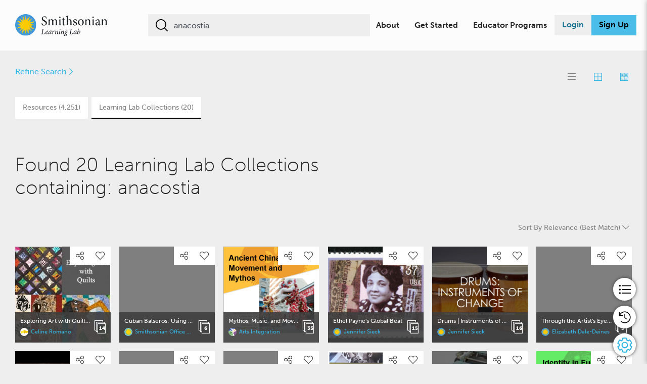

--- FILE ---
content_type: text/html; charset=UTF-8
request_url: https://learninglab.si.edu/search/?f%5B_types%5D%5B0%5D=ll_collection&st=anacostia&s=&page=1
body_size: 41861
content:
<!DOCTYPE html>
<html lang="en">
<head>
	<meta charset="utf-8">
	<meta http-equiv="X-UA-Compatible" content="IE=11">
	<meta name="viewport" content="width=device-width, initial-scale=1">
	<meta name="csrf-token" content="OzXFCOSkTmaNfQr3tPJPylGREzPaDM6CMEQMfYxs">
	<meta name="twitter:site" content="@SmithsonianLab">
	<meta name="msapplication-TileColor" content="#FFFFFF"/>
	<meta name="msapplication-TileImage" content="https://learninglab.si.edu/vendor/sll/images/favicons/mstile-150x150.png"/>
	<meta name="application-name" content="Smithsonian Learning Lab"/>
	<meta name="msapplication-tooltip" content="Smithsonian Learning Lab"/>
	<meta name="msapplication-config" content="https://learninglab.si.edu/browserconfig.xml"/>
	<meta name="user-id" content="">
	<title>Search | Everything | Smithsonian Learning Lab</title>

		<link rel="manifest" href="https://learninglab.si.edu/site.webmanifest">
	<link href="https://learninglab.si.edu/manifest.json" rel="manifest"/>
	<link rel="apple-touch-icon" sizes="180x180" href="https://learninglab.si.edu/vendor/sll/images/favicons/apple-touch-icon.png">
	<link rel="shortcut icon" type="image/png" href="https://learninglab.si.edu/vendor/sll/images/favicons/favicon.ico"/>
	<link rel="icon" type="image/png" sizes="32x32" href="https://learninglab.si.edu/vendor/sll/images/favicons/favicon-32x32.png">
	<link rel="icon" type="image/png" sizes="16x16" href="https://learninglab.si.edu/vendor/sll/images/favicons/favicon-16x16.png">
	<link rel="icon" type="image/png" sizes="192x192" href="https://learninglab.si.edu/vendor/sll/images/favicons/android-chrome-192x192.png"/>
	<link rel="preconnect" as="font"
		  href="https://learninglab.si.edu/vendor/sll/font/brands/FontAwesomeBrands-Regular-webfont.woff2?v=1.0.0" type="font/woff2"
		  crossorigin />
	<link rel="preconnect" as="font"
		  href="https://learninglab.si.edu/vendor/sll/font/regular/BlackTie-Regular-webfont.woff2?v=1.0.0" type="font/woff2"
		  crossorigin />
	<link rel="preconnect" as="font"
		  href="https://learninglab.si.edu/vendor/sll/font/sll.woff" type="font/woff"
		  crossorigin />
	<link rel="stylesheet" rel="preload" href="https://learninglab.si.edu/fonts/fontawesome/css/all.css" as="style" onload="this.onload=null;this.rel='stylesheet'">
	<noscript><link rel="stylesheet" href="https://learninglab.si.edu/fonts/fontawesome/css/all.css"></noscript>
	<link rel="stylesheet" type="text/css" href="https://learninglab.si.edu/vendor/sll/css/base-all.css?id=d1ee2b28d7e44f7e63e3">
	<link rel="stylesheet" rel="preload" href="https://learninglab.si.edu/vendor/sll/css/home-all.css?id=8b27e5a41f807ece277e" as="style" onload="this.onload=null;this.rel='stylesheet'">
	<noscript><link rel="stylesheet" href="https://learninglab.si.edu/vendor/sll/css/home-all.css?id=8b27e5a41f807ece277e"></noscript>
	<link rel="stylesheet" rel="preload" href="https://learninglab.si.edu/vendor/sll/css/black-tie.css?id=2a0298c8404d6d620075" as="style" onload="this.onload=null;this.rel='stylesheet'">
	<noscript><link rel="stylesheet" href="https://learninglab.si.edu/vendor/sll/css/black-tie.css?id=2a0298c8404d6d620075"></noscript>
	<link rel="stylesheet" rel="preload" href="https://learninglab.si.edu/vendor/sll/css/sll.css?id=d715e0081759e965a75d" as="style" onload="this.onload=null;this.rel='stylesheet'">
	<noscript><link rel="stylesheet" href="https://learninglab.si.edu/vendor/sll/css/sll.css?id=d715e0081759e965a75d"></noscript>
			<link rel="stylesheet" rel="preload" href="https://learninglab.si.edu/vendor/sll/css/browse-all.css?id=6de7fea2544b3b90c505" as="style" onload="this.onload=null;this.rel='stylesheet'">
		<noscript><link rel="stylesheet" href="https://learninglab.si.edu/vendor/sll/css/browse-all.css?id=6de7fea2544b3b90c505"></noscript>
		<script>
	window.mantainance = [];
	window.eventAnnouncementTypeId = 2;
	window.snooze_time = 8;
	window.Laravel ={"csrfToken":"OzXFCOSkTmaNfQr3tPJPylGREzPaDM6CMEQMfYxs"};
	window.auto_save_time = 60;
	window.auto_save_enabled = '1';
	window.activity_expiry_time = 1800;
	var recaptchaEnabled = true;
	var siteKey = '6LerttoaAAAAAHAA9l-ANAzHc2xBJKiv7-JBYYNK';
	var recaptchaversion = 'V3';
	var sociallogin = true;
	var strAppName = 'sll';
	var objProfile = {
		'fullname': '',
		'thumb_url': '',
		'is_admin': false,
		'screen_hints': 'disabled',
		'tours_visited': null,
		'profile_id': 0,
		'is_coppa':false,
		'enabled_collection_progress': true
	};
	var strSessionId = "4Ihx1YxAauc85A5mSNsFKYYRVRLPkGGDwAdJrIwW" ;
</script>
	<script type="text/javascript" defer src="https://learninglab.si.edu/js/manifest.js?id=235aac5781893caecff1"></script>
	<script type="text/javascript" defer src="https://learninglab.si.edu/js/vendor.js?id=b8f84353b948a2150bc0"></script>
	<script type="text/javascript" defer src="https://learninglab.si.edu/js/app.js?id=c823f3dad90d3cdaf4c2"></script>
	<script type="text/javascript" defer src="https://learninglab.si.edu/js/sll/app.js?id=9d99928096a42caa4337"></script>
	<script src="//use.typekit.net/kaw2nea.js"></script>
	<script>try{Typekit.load({ async: true });}catch(e){}</script>
    <!-- Global Site Tag (gtag.js) - Google Analytics -->
	<script>
		var boolIsCassandraEnabled = '1';
		//To check callback from social auth
		var strFromProvider = "";
	</script>
        <!-- Google Tag Manager -->
    <script>
        (function(w,d,s,l,i){w[l]=w[l]||[];w[l].push({'gtm.start':
        new Date().getTime(),event:'gtm.js'});var f=d.getElementsByTagName(s)[0],
        j=d.createElement(s),dl=l!='dataLayer'?'&l='+l:'';j.async=true;j.src=
        'https://www.googletagmanager.com/gtm.js?id='+i+dl;f.parentNode.insertBefore(j,f);
        })(window,document,'script','dataLayer','GTM-TRL95J5');
    </script>
    <!-- End Google Tag Manager -->
        <script type="text/javascript" defer src="https://learninglab.si.edu/vendor/core/front/js/track.js?id=a5a4621bff68caf80ec0"></script>
    <!-- Fundraise Up: the new standard for online giving -->
<script>(function(w,d,s,n,a){if(!w[n]){var l='call,catch,on,once,set,then,track,openCheckout'
.split(','),i,o=function(n){return'function'==typeof n?o.l.push([arguments])&&o
:function(){return o.l.push([n,arguments])&&o}},t=d.getElementsByTagName(s)[0],
j=d.createElement(s);j.async=!0;j.src='https://cdn.fundraiseup.com/widget/'+a+'';
t.parentNode.insertBefore(j,t);o.s=Date.now();o.v=5;o.h=w.location.href;o.l=[];
for(i=0;i<8;i++)o[l[i]]=o(l[i]);w[n]=o}
})(window,document,'script','FundraiseUp','ABXQVBCC');</script>
<!-- End Fundraise Up -->
</head>
<body id="main-body-sll" class="body-light header-overlap body-search">
    <!-- Google Tag Manager (noscript) -->
<noscript>
    <iframe src="https://www.googletagmanager.com/ns.html?id=GTM-TRL95J5" height="0" width="0" style="display:none;visibility:hidden">
    </iframe>
</noscript>
<!-- End Google Tag Manager (noscript) -->


<div id="mainContent">
					<div id="carto-modal-section">
    <div class="home-page-container">
        <div class="clearfix">

                        
            <div class="mobile-menu top-mobile-menu">
                <div class="row mr-0 ml-0 justify-content-start">
                    <div class="nw-si-logo col-5">
                        <a href="/" class="si-header-logo-left" title="Smithsonian Learning Lab">
                                                            <img src="https://learninglab.si.edu/vendor/sll/images/learninglab/sll_color_logo.svg" alt="Smithsonian Learning Lab">
                                                    </a>
                    </div>
                    <div class="register-login-buttons col-7">
                                                <a href="/auth"
                        class="btn-login btn-sm login-link top-mobile-login"
                        data-backdrop="static"
                        data-keyboard="false"
                        data-toggle="modal"
                        data-target="#login-modal"
                        title="Login">Login</a>
                                                <button class="top-btn-search" id="header-btn-search">
                                <i class="btr bt-search"></i>
                        </button>
                        <button class="top-btn-main" id="header-btn-main"
                            data-backdrop="static"
                            data-keyboard="true"
                            data-toggle="modal"
                            data-target="#usermenu-modal"
                            aria-label="Display main menu"
                            title="Display main menu">
                                <i class="btr bt-bars"></i>
                        </button>
                    </div>
                </div>
            </div>
            
            
            <div class="tablet-menu top-tablet-menu">
                <div class="row mr-0 ml-0 justify-content-start">
                    <div class="nw-si-logo col-md-3 col-lg-3 col-xl-3">
                        <a href="/" class="si-header-logo-left" title="Smithsonian Learning Lab">
                                                            <img src="https://learninglab.si.edu/vendor/sll/images/learninglab/sll_color_logo.svg" alt="Smithsonian Learning Lab">
                                                    </a>
                    </div>
                    <div class="col-xl-6 col-lg-6 col-5 col-md-6 top-search-box focus   "
                        id="top-nav-header-search">
                        <form class="navbar-form" onsubmit="search(event)" role="search" autocomplete="off">
                            <input type="text" id="search-input" value="" name="st"
                                placeholder="Search the Lab" class="form-control search-input"
                                autocomplete="off">

                            <button type="submit" class="btn btn-search" title="Search"><i
                                    class="btr bt-search"></i></button>
                        </form>
                    </div>
                    <div class="register-login-buttons col-3 col-md-3 text-right">
                                                    <a href="/auth"
                            class="btn-login btn-sm login-link top-mobile-login"
                            data-backdrop="static"
                            data-keyboard="false"
                            data-toggle="modal"
                            data-target="#login-modal"
                            title="Login">Login</a>
                            <button class="top-btn-main" id="header-btn-main"
                                data-backdrop="static"
                                data-keyboard="true"
                                data-toggle="modal"
                                data-target="#usermenu-modal"
                                aria-label="Display main menu"
                                title="Display main menu">
                                    <i class="btr bt-bars"></i>
                            </button>
                                                                    </div>
                </div>
            </div>
            
            
            <div class="nw-top-menu top-desktop-menu">
                    <div class="row mr-0 ml-0 justify-content-start">
                        
                        <div class="nw-si-logo col-2">
                            <a href="/" class="si-header-logo-left" title="Smithsonian Learning Lab">
                                                                    <img src="https://learninglab.si.edu/vendor/sll/images/learninglab/sll_color_logo.svg" alt="Smithsonian Learning Lab">
                                                            </a>
                        </div>
                        <div class="col-xl-5 col-lg-4 col-5 top-search-box focus   "
                            id="top-nav-header-search">
                            
                            <form class="navbar-form" onsubmit="search(event)" role="search" autocomplete="off">
                                <input type="text" id="search-input" value="" name="st"
                                    placeholder="Search the Smithsonian Learning Lab" class="form-control search-input"
                                    autocomplete="off">

                                <button type="submit" class="btn btn-search" title="Search"><i
                                        class="btr bt-search"></i></button>
                            </form>
                            <p id="error-message" class="search-text-error" style="color: red; text-align: center; display: none;">
                                The search term must be at least 3 characters. Please enter a valid search term.                            </p>
                        </div>
                        <div class="register-login-buttons col-5">
                            <ul class="cms-menus">
                                                                <li>
                                    <a href="/about" title="About">About</a>
                                </li>
                                                                                                <li>
                                    <a href="/help" title="Get Started">Get Started</a>
                                </li>
                                                                                                <li>
                                    <a href="/about/programs" title="Educator Programs">Educator Programs</a>
                                </li>
                                                            </ul>
                                                        <a href="/auth"
                                class="btn btn-info login-link"
                                data-backdrop="static"
                                data-keyboard="false"
                                data-toggle="modal"
                                data-target="#login-modal"
                                title="Login">Login</a>
                            <a href="/auth/create"
                                data-backdrop="static"
                                data-keyboard="true"
                                data-toggle="modal"
                                data-target="#create-account-modal"
                                title="Sign Up" class="btn btn-info register-link">Sign Up</a>
                                                                                </div>
                    </div>
                </div>
                
                    </div>
    </div>
</div>
		<div id="my-account-menu" class="my-account-container mr-0 ml-0 dropdown-slide-out">
    <div class="col-md-8 container justify-content-center menu-main">
                <h4>My Account</h4>
                <div class="row container account-menu-container">
            <div class="col-md-4 pl-0">
                <menu id="profile-favorites" class="account-menus">
                    <li>
                        <span class="main-menu-icon"><i class="btr bt-user"></i></span><a href="/profile/"
                            title="Profile">Profile                        </a>
                    </li>
                    <li>
                        <span class="main-menu-icon"><i class="btr bt-heart"></i></span><a href="/profile//favorites"
                            title="Favorites">Favorites                        </a>
                    </li>    
                </menu>
            </div>
            <div class="col-md-4">
                <menu id="resources-collections" class="account-menus">
                                        <li>
                        <span class="main-menu-icon"><i class="btr bt-upload"></i></span><a href="/resources/browse/mine"
                            title="Resources">Resources</a>
                    </li>
                                        <li>
                        <span class="main-menu-icon"><i class="sll-collection-add"></i></span><a href="/collections"
                            title="Collections">Collections                        </a>
                    </li>
                </menu>
            </div>
            <div class="col-md-4">
                <menu id="assignments-rosters" class="account-menus">
                    <li>
                        <span class="main-menu-icon"><i class="btr bt-folder"></i></span><a href="/collections/assignments"
                            title="Assignments">Assignments</a>
                    </li>
                    <li>
                        <span class="main-menu-icon"><i class="btr bt-rosters"></i></span><a href="/collections/rosters"
                            title="Rosters">Rosters</a>
                    </li>
                </menu>
                <div class="logout-container">
                    <span class="main-menu-icon"><i class="btr bt-sign-out"></i></span><a href="/logout"
                        title="Log Out">Log Out </a>
                </div>
            </div>
        </div>
    </div>
</div>	<div class="suggestor-list-container mr-0 ml-0 dropdown-slide-out">
	<div class="row suggestor-results mr-0 ml-0">
		<div class="col-md-6 col-sm-5 col-5 resource-suggestor">
			<div class="clearfix">
				<p class="suggestor-heading">Resources</p>
			</div>
			<ul class="resource-suggestor-list suggestor-list"></ul>
		</div>
		<div class="vertical-divider"></div>
		<div class="col-md-6 col-sm-7 col-7 collection-suggestor">
			<div class="learning-collection-heading clearfix">
				<p class="suggestor-heading learning-collection"><span class="d-lg-none d-xl-none">Learning Lab </span>Collections</p>
			</div>
			<ul class="collection-suggestor-list suggestor-list"></ul>
		</div>
	</div>
</div>
	
		<nav class="navbar" id="mainNav">
    
            <div class="guest-main-search row mr-0 ml-0 w-100 top-tablet-search">
            <div class="col-md-12 col-sm-12 nofocus   tablet-search "
                id="header-search">
                
                <form class="navbar-form" role="search" onsubmit="search(event)" autocomplete="off">
                    <input type="text" id="search-input" value="" name="st"
                        placeholder="Search the Smithsonian Learning Lab" class="form-control search-input"
                        autocomplete="off">
                    <button type="submit" class="btn btn-search" title="Search"><i
                            class="btr bt-search"></i></button>
                </form>
            </div>
        </div>
    </nav>

    <div id="system-alert-section">
        <systemalert></systemalert>
        <system-error-modal></system-error-modal>
    </div>
	
	<div id="search-app">
		<search-app
				:prop_profile_id = "false"
				:prop_searchable_filters = "{&quot;1&quot;:&quot;resource&quot;,&quot;2&quot;:&quot;ll_collection&quot;,&quot;3&quot;:&quot;ll_collection_item&quot;,&quot;4&quot;:&quot;group&quot;}"
				:prop_type_filters = "{&quot;resource&quot;:{&quot;image&quot;:&quot;Image&quot;,&quot;video&quot;:&quot;Video&quot;,&quot;audio&quot;:&quot;Audio&quot;,&quot;text&quot;:&quot;Text&quot;,&quot;learning_resource&quot;:&quot;Learning Resource&quot;,&quot;3D_resource&quot;:&quot;3D&quot;,&quot;inquiry_strategy&quot;:&quot;Inquiry Strategy&quot;},&quot;open_access&quot;:{&quot;cco&quot;:&quot;CCO&quot;,&quot;transcript&quot;:&quot;includes_transcription&quot;},&quot;search_type&quot;:{&quot;1&quot;:&quot;resource&quot;,&quot;2&quot;:&quot;ll_collection&quot;,&quot;3&quot;:&quot;ll_collection_item&quot;,&quot;4&quot;:&quot;group&quot;},&quot;mm&quot;:null,&quot;mm_op&quot;:null,&quot;mm_t&quot;:null}"
				:prop_suggestion_limit = "5"
				:prop_request = "{&quot;f&quot;:{&quot;_types&quot;:[&quot;ll_collection&quot;]},&quot;st&quot;:&quot;anacostia&quot;,&quot;s&quot;:null,&quot;page&quot;:&quot;1&quot;}"
				:prop_app_name = "&quot;sll&quot;"
                :prop_restricted = "[&quot;2iW7kPG0EqjOcT3Q&quot;,&quot;kIAzLJawrEuTd2GF&quot;,&quot;PJgXzslWDp9deyLh&quot;]"
		></search-app>
	</div>
	<script defer type="text/javascript" src="https://learninglab.si.edu/js/sll/search/app.js?id=19d57d7ed820f1bc2bd0"></script>
	<script type="text/javascript">
	var oldLocalization = window.i18n;
	var newLocalization = {"navigation":{"site_name":"Smithsonian Learning Lab","footer":{"about":"About","help":"Get Started","contact":"Contact Us","news":"Updates","terms_of_use":"Terms of Use","support_our_work":"Support Our Work","support_our_work_link":"https:\/\/learninglab.si.edu\/?form=FUNVJYGVQTB","provide_feedback":"Provide Feedback","privacy_main":"Privacy","privacy_kids":"Kids Online Privacy Statement"},"main_menu":{"home":"Home","about":"About","help":"Help","faq":"FAQ","contact":"Contact Us","news":"Updates","user_section_title":"My Learning Lab:","dashboard":"Dashboard","profile":"Profile","favorites":"Favorites","collections":"Collections","notifications":"Notifications","assignments":"Assignments","rosters":"Rosters","uploaded_resources":"Uploaded Resources","logout":"Log Out","login":"Login","register":"Sign Up"},"top_nav":{"login":"Login","register":"Sign Up","search_placeholder":"Search the Smithsonian Learning Lab","search_placeholder_mobile":"Search the Lab","search":"Search","my_account":"My Account","display_menu":"Display main menu","menu_header":"My Account","cms_page_1":"About","cms_page_2":"Get Started","cms_page_3":"Educator Programs","cms_page_1_url":"\/about","cms_page_2_url":"\/help","cms_page_3_url":"\/about\/programs","back":"Back"}}};
	if ("undefined" != typeof oldLocalization) {
		newLocalization = Object.assign(newLocalization, oldLocalization);
	}
	window.i18n = newLocalization;
</script>
</div>

<div id="mainFooter">
	<script type="text/javascript" defer src="https://learninglab.si.edu/vendor/core/front/js/utilities.js?id=1f9ab9cf94389fc7d087"></script>	<div class="container-fluid">
    <div class="row">
        <div class="col-lg-3 col-md-12 col-sm-12 col-12">
            <a href="/" class="si-footer" title="Smithsonian Learning Lab">
                <img loading=lazy src="/vendor/sll/images/learninglab/sll_main_color_left.svg"
                    alt="Smithsonian Learning Lab" />
            </a>
        </div>
        <div class="col-lg-5 col-md-12 col-sm-12 col-12 footer-links">
            <nav>
                <a href="/about" title="About">About</a>
                <a href="/help" title="Get Started">Get Started</a>
                <a href="javascript:void(0);" title="Contact Us" data-backdrop="static"
                    data-keyboard="false" data-toggle="modal" data-target="#contact-popup-modal">
                    Contact Us
                </a>
                <a href="/news" title="Updates">Updates</a>
                <a href="https://www.si.edu/termsofuse" target="_blank"
                    title="Terms of Use">Terms of Use</a>
                <a href="https://learninglab.si.edu/?form=FUNVJYGVQTB" target="_blank"
                title="Support Our Work">Support Our Work</a>
                <!-- a href="javascript:void(0);" class="provide-feedback"
                    onclick="FSR.launchFeedback('gYJ3RNbNd1kigNiaRTsB1sVg72LLStXx'); return false;">
                    Provide Feedback</a -->
            </nav>
            <div class="footer-privacy-statements">
                <a href="/help/privacy" title="Privacy">Privacy</a>
                <a href="https://www.si.edu/privacy/kids" target="_blank"
                    title="Kids Online Privacy Statement">Kids Online Privacy Statement</a>
            </div>
        </div>
        <div class="col-lg-4 col-md-12 col-sm-12 col-12 text-right social-media-wrapper">
            <span class="privacy-badges text-left">
                <a href="https://ikeepsafe.org/privacy/ferpa/" target="_blank" data-backdrop="static"
                    data-keyboard="false" data-toggle="modal">
                    <img loading=lazy src="https://learninglab.si.edu/vendor/sll/images/badges/iKeepSafe-FERPA.png"
                        alt="iKeepSafe FERPA Badge">
                </a>
                <a href="https://ikeepsafe.org/privacy/coppa/" target="_blank">
                    <img loading=lazy src="https://learninglab.si.edu/vendor/sll/images/badges/iKeepSafe-COPPA.png"
                        alt="iKeepSafe COPPA Badge"></a>
                <a href="https://www.commonsense.org/education/website/smithsonian-learning-lab-1" target="_blank">
                    <img loading=lazy src="https://learninglab.si.edu/vendor/sll/images/badges/CommonSenseEducation.png"
                        alt="Common Sense Education"></a>
            </span>
            <ul class="social-icons">
                <li>
                    <a href="https://www.youtube.com/c/SmithsonianEducation" title="Smithsonian Education YouTube"> <i
                            class="fab fab-youtube"></i></a>
                </li>
                <li>
                    <a href="https://www.linkedin.com/company/smithsonian-education/" title="Smithsonian Lab LinkedIn"><i
                            class="fab fab-linkedin"></i></a>
                </li>
            </ul>
        </div>
    </div>
</div>
</div>
<!-- START OF SmartSource Data Collector TAG v10.4.23 -->
	<!-- Copyright (c) 2018 Webtrends Inc.  All rights reserved. -->
	<script>
		window.webtrendsAsyncInit=function(){
			var dcs=new Webtrends.dcs().init({
				dcsid:"dcsviae8hbdzpxrt87nllxsw5_7d8e",
				domain:"logs1.smithsonian.museum",
				timezone:-5,
				i18n:true,
				fpcdom:".si.edu",
				plugins:{
				}
			}).track();
		};
		(function(){
			var s=document.createElement("script"); s.async=true; s.src="https://www.si.edu/assets/webtrends/webtrends.min.js";
			var s2=document.getElementsByTagName("script")[0]; s2.parentNode.insertBefore(s,s2);
		}());
	</script>
	<noscript><img alt="dcsimg" id="dcsimg" width="1" height="1" src="//logs1.smithsonian.museum/dcsviae8hbdzpxrt87nllxsw5_7d8e/njs.gif?dcsuri=/nojavascript&amp;WT.js=No&amp;WT.tv=10.4.23&amp;dcssip=si.edu"/></noscript>
	<!-- END OF SmartSource Data Collector TAG v10.4.23 -->
<div class="modal user-board-modal fade" id="userboard-modal" tabindex="-1" role="dialog"
	 aria-labelledby="Forgot Password" data-keyboard="true">
	<button type="button"
			class="btn close"
			data-dismiss="modal"
			aria-label="Close"
			title="Close"
			onclick="onClose()"
	>
		<i class="btr bt-times btn_close"></i>
	</button>
	<div class="modal-dialog custom-modal-dialog">
		<div class="modal-content">
			<div class="modal-body user-modal-body">
				<div class="row">
					<div class="col-md-10 offset-xl-2 offset-lg-2 offset-md-2 offset-2">
						<div class="si-logo">
							<img src="https://learninglab.si.edu/vendor/sll/images/learninglab/sll_main_color_left.svg"
								 alt="Smithsonian Learning Lab">
						</div>
					</div>
				</div>
				<div class="row">
					<div class="col-md-4 offset-xl-2 offset-lg-2 offset-md-2 offset-2 text-left menu-main">
						<menu class="user-menu">
							<li><a href="/"
								   title="Home">Home</a>
							</li>
							<li><a href="/about"
								   title="About">About</a></li>
							<li><a href="javascript:void(0);" data-backdrop="static" data-keyboard="false"
								   data-toggle="modal"
								   data-target="#contact-popup-modal">Contact Us</a>
							</li>
							<li><a href="/news"
								   title="Updates">Updates</a>
							</li>
							<li><a href="/help"
								   title="Help">Help</a></li>
							<li><a href="/help/faqs"
								   title="FAQ">FAQ</a></li>
						</menu>
					</div>
					<div class="col-md-6 offset-xl-0 offset-lg-0 offset-md-0 offset-2 login-sign-section text-left menu-main">
						<h4>My Learning Lab:</h4>
													<a href="javascript:void(0);"
							   onclick="guestLoginClick();"
							   class="login-link btn btn-info"
							   data-backdrop="static"
							   data-keyboard="false"
							   data-toggle="modal"
							   data-target="#login-modal"
							   title="Login">Login</a> or
							<a href="javascript:void(0);"
							   class="register-link btn btn-info"
							   data-backdrop="static"
							   data-keyboard="false"
							   data-toggle="modal"
							   data-target="#create-account-modal"
							   onclick="createAccountClick();"
							   title="Sign Up">Sign Up							</a>
						
											</div>
				</div>
			</div>
		</div>
	</div>
</div>
<script>
	var modal = document.querySelector('.modal')

	window.addEventListener('keydown', function (event) {
		if (event.key === 'Escape') { 
				const userboardModal = document.getElementById('userboard-modal');
				if (userboardModal.classList.contains('show')){
					var modals = document.querySelectorAll('.modal');
					modals.forEach(function(modal) {
						if (typeof modal.modal === 'function') {
							modal.modal('hide');
						}
					});
					window.userBoardModalOpen = true;
				}
            }
        } 
		
    )

	function guestLoginClick() {
		const loginError = document.querySelector('.login-error');
		if (loginError){
			loginError.style.display = 'none';
		}
		
		const userboardModal = document.getElementById('userboard-modal');
		userboardModal.style.display = 'none';
	}

	function createAccountClick() {
		const userboardModal = document.getElementById('userboard-modal');
		userboardModal.style.display = 'none';
	}

	function onClose() {
		var sll_logo = document.querySelector('#sll-sun-icon');
		sll_logo.style.cssText = "outline: white solid 2px; border-radius: 5%";
		setTimeout(() => {sll_logo.style.cssText = 'outline: none';}, 3000);
	}
	
</script>
<style scoped>
	.close:focus-visible{
		outline: white solid 2px !important; 
		border-radius: 5% !important;
	}
</style><div class="modal user-menu-modal fade" id="usermenu-modal" tabindex="-1" role="dialog"
	 aria-labelledby="Main Menu" data-keyboard="true">
	<div class="modal-dialog custom-modal-dialog">
		<div class="modal-content">
			<div class="modal-body usermenu-modal-body">
				<div class="row">
					<div class="col-md-10 offset-xl-2 offset-lg-2 offset-md-2 text-left menu-main">
						<menu class="user-menu">
														<li>
								<a href="/about" title="About">About</a>
							</li>
																					<li>
								<a href="/help" title="Get Started">Get Started</a>
							</li>
																					<li>
								<a href="/about/programs" title="Educator Programs">Educator Programs</a>
							</li>
													</menu>
					</div>
					<div class="col-md-10 offset-xl-2 offset-lg-2 offset-md-2 login-sign-section text-left menu-main">
													<a href="javascript:void(0);"
							   onclick="guestLoginClick();"
							   class="login-link btn btn-info"
							   data-backdrop="static"
							   data-keyboard="false"
							   data-toggle="modal"
							   data-target="#login-modal"
							   title="Login">Login</a>
							<a href="javascript:void(0);"
							   class="register-link btn btn-info"
							   data-backdrop="static"
							   data-keyboard="false"
							   data-toggle="modal"
							   data-target="#create-account-modal"
							   onclick="createAccountClick();"
							   title="Sign Up">Sign Up							</a>
																	</div>
				</div>
			</div>
		</div>
	</div>
</div>
<script>
	var modal = document.querySelector('.modal')

	window.addEventListener('keydown', function (event) {
		    if (event.key === 'Escape') { 
				const userboardModal = document.getElementById('userboard-modal');
				if (userboardModal.classList.contains('show')){
					var modals = document.querySelectorAll('.modal');
					modals.forEach(function(modal) {
						if (typeof modal.modal === 'function') {
							modal.modal('hide');
						}
					});
					window.userBoardModalOpen = true;
				}
			}
		} 		
    )

	function guestLoginClick() {
		const loginError = document.querySelector('.login-error');
		if (loginError){
			loginError.style.display = 'none';
		}
		
		const userboardModal = document.getElementById('userboard-modal');
		userboardModal.style.display = 'none';
	}

	function createAccountClick() {
		const userboardModal = document.getElementById('userboard-modal');
		userboardModal.style.display = 'none';
	}

	function onClose() {
		var sll_logo = document.querySelector('#sll-sun-icon');
		sll_logo.style.cssText = "outline: white solid 2px; border-radius: 5%";
		setTimeout(() => {sll_logo.style.cssText = 'outline: none';}, 3000);
	}
	
</script>
<style scoped>
	.close:focus-visible{
		outline: white solid 2px !important; 
		border-radius: 5% !important;
	}
</style><div id="vm-login-modal">
    <login-modal></login-modal>
</div>

<div id="vm-loader">
    <loader> </loader>
</div>

    <div id="vm-register-request-sll">
    <registeration
			:objprofiledata="{&quot;profile&quot;:null,&quot;profile_image_link&quot;:null}"
			dob_month=""
			dob_year="">
	</registeration>
</div>
<script type="text/javascript" defer src="https://learninglab.si.edu/js/sll/registration/app.js?id=c7695bb1b482def2d194"></script>
<script src="https://www.google.com/recaptcha/api.js?onload=vueRecaptchaApiLoaded&render=explicit" defer>
</script>
<script src="https://learninglab.si.edu/vendor/core/library/js/jquery.js"></script>
<script defer src="https://cdnjs.cloudflare.com/ajax/libs/popper.js/1.11.0/umd/popper.min.js" integrity="sha384-b/U6ypiBEHpOf/4+1nzFpr53nxSS+GLCkfwBdFNTxtclqqenISfwAzpKaMNFNmj4" crossorigin="anonymous"></script>
<script defer src="https://cdn.jsdelivr.net/npm/bootstrap@4.6.0/dist/js/bootstrap.min.js" integrity="sha384-+YQ4JLhjyBLPDQt//I+STsc9iw4uQqACwlvpslubQzn4u2UU2UFM80nGisd026JF" crossorigin="anonymous"></script>
<script defer type="text/javascript"  src="https://learninglab.si.edu/vendor/sll/js/header-search.js?id=14ab51ecb55b72f18436"></script>
<div class="modal forgot-password-modal fade" id="forgot-password-modal" tabindex="-1" role="dialog" aria-labelledby="forgotpasswordModal" data-keyboard="true" data-backdrop="static">
	<button type="button"
			class="close"
			data-dismiss="modal"
			title="Close"
			aria-label="Close">
		<i class="btr bt-times"></i>
	</button>

	<div class="modal-dialog forget-password-dialog">
		<div class="modal-content">
			<div class="modal-header">
				<div class="row">
					<div class="col-lg-12 forgot-password">
						<h1>Forgot My Password</h1>
						<p>Please provide your account's email address and we will e-mail you instructions to reset your password. For assistance changing the password for a child account, please <a href="/contact">contact us</a></p>
					</div>
				</div>
			</div>

			<div class="modal-body" id="auth-dialog">
				<div id="forgotPassword" class="forgot-password">
					<div class="row">
						<div class="w-100">
							<form method="post" action="https://learninglab.si.edu/password/email" id="form_forgot" class="form-vertical ajax-form submit-overlay">
								<input type="hidden" name="_token" value="OzXFCOSkTmaNfQr3tPJPylGREzPaDM6CMEQMfYxs">
								<div class="form-group">
									<label for="login_username">Email</label>
									<input type="text" id="email" name="email" class="form-control" required autocapitalize="off" placeholder="Please enter an e-mail address"/>
								</div>

								<div class="form-group">
									<button class="btn btn-info sign_in submit-btn" type="submit" title="Request Password Reset">Request Password Reset</button>
								</div>
							</form>
							<div class="popover fade top in" role="tooltip" id="popover">
								<div class="arrow"></div>
								<h4 class="popover-title"><a href="#" class="popover-close pull-right">×</a>Error</h4><hr>
								<div class="popover-content"><br></div>
							</div>
						</div>
					</div>
				</div>
			</div>
		</div>
	</div>
</div>
<div class="modal forgot-password-modal fade" id="reset-password-modal" tabindex="-1" role="dialog" aria-labelledby="forgotpasswordModal"  data-keyboard="true" >
	<button type="button" class="close" data-dismiss="modal" aria-label="Close" title="Close">
		<span aria-hidden="true"><i class="btr bt-times"></i></span>
	</button>

	<div class="modal-dialog forget-password-dialog">
		<div class="modal-content">
			<div id="confirmDialog">
				<div class="modal-header">
					<button type="button" class="close" data-dismiss="modal" aria-hidden="true">
						<i class="btr bt-times"></i>
					</button>
					<h3 class="modal-title"></h3>
				</div>
				<div class="modal-body">
					<div class="scrollable">
						Do you want to reset password now?
					</div>
				</div>
				<div class="modal-footer">
					<button type="button" class="btn btn-default  btn-confirm-option reset-later-btn" data-num="0">
						No, I&#039;d like to reset afterward
					</button>

					<button type="button" class="btn btn-default btn-primary btn-confirm-option reset-now-btn" data-num="1">
						Yes, I&#039;m Done
					</button>
				</div>
			</div>
		</div>
	</div>
</div>

<script>
    (function () {
        jQuery("#form_forgot").submit(function (e) {
            e.preventDefault(); // avoid to execute the actual submit of the form.

            var form = jQuery(this);
            var url = form.attr('action');

            jQuery.ajax({
                type: "POST",
                url: url,
                data: form.serialize(), // serializes the form's elements.
                success: function success(data) {
                    if ("success" == data.status) {
                        jQuery('#reset-password-modal').modal('show');
                        jQuery('#reset-password-modal').css('opacity', 1);
                        jQuery('#reset-password-modal .modal-content .modal-header .modal-title').html(data.response.msg);
                    } else {
                        jQuery('#popover').css('display', 'block');
                        jQuery('.fade:not(.show)').css('opacity', 1);
                        jQuery('.popover-content').html(data.response.error);
                        setTimeout(function () {
                            jQuery('#popover').css('display', 'none');
                            jQuery('.fade:not(.show)').css('opacity', 0);
                        }, 7000);
                    }
                }
            });
        });

        jQuery(document).on('click', '.popover-close', function () {
            jQuery('#popover').css('display', 'none');
            jQuery('.fade:not(.show)').css('opacity', 0);
        });

        jQuery(document).on('click', '.reset-later-btn', function () {
            window.location.reload();
        });

        jQuery(document).on('click', '.reset-now-btn', function () {
            window.location.href = '/auth/reset/';
        });
    });
</script>
<div class="modal fade" id="confirmdialog-modal" tabindex="-1" role="dialog" aria-labelledby="LoginModal"  data-keyboard="true" >
	<button type="button" class="close" data-dismiss="modal" aria-label="Close">
		<span aria-hidden="true"><i class="btr bt-times"></i></span>
	</button>
	
	<div class="modal-dialog confirm-modal-dialog">
		<div class="modal-content">
			<div id="confirmDialog">
				
				<div class="modal-header">
					<h3 class="modal-title">You are about to leave Smithsonian Learning Lab.</h3>
				</div>
				
				<div class="modal-body confirm-dialog-body">
					<div class="scrollable">
						The link you clicked is NOT part of Smithsonian Learning Lab, but we hope you come back soon.<br><br>
						<a id="proceed-url" href="http://ikeepsafe.org/privacy/ferpa/" target="_blank" class="-external-no-check dialog-close proceed-url">http://ikeepsafe.org/privacy/ferpa/</a>
						<br> <br>Would you like to proceed?
					</div>
				</div>
				<div class="modal-footer">
					<button type="button" class="btn btn-default btn-confirm-option" data-dismiss="modal" data-num="0">
						No
					</button>
					
					<button type="button" class="btn btn-info btn-confirm-option proceed_btn" data-dismiss="modal" data-num="1">
						Proceed
					</button>
				
				</div>
			</div>
		</div>
	</div>
</div>
<div id="contact-form-popup-sll">
    <contact-popup data-popup="1"></contact-popup>
</div>

    <script defer type="text/javascript" src="https://learninglab.si.edu/js/sll/contact/app.js?id=7cfb1cc8a335ed1e2c65"></script>
<div id="vm-tour-app">
	<tour  as-guest=1 ></tour>
</div>


<script type="text/javascript" defer src="https://learninglab.si.edu/js/sll/tour/app.js?id=c719ad280a61502d635c"></script>
<script>
        const JS_NAME_VALIDATOR_REGEX = /^([a-zA-ZÀÁÂÃÄÅÆÇÈÉÊËÌÍÎÏàáâãäåæçèéêëìíîïÐÑÒÓÔÕÖØÙÚÛÜÝÞßðñòóôõöøùúûüýþÿ'"`\-.\s])*$/;
    const JS_NAME_LIMIT_SPACES_REGEX = /^([^\s]*[\s]?[^\s]*){0,3}$/;
    autocompleteEnabled = true;
</script>

<script type="text/javascript">
	var oldLocalization = window.i18n;
	var newLocalization = {"login":{"no_account_question":"Don't have an account?","sign_up_link":"Sign Up Here","learning_lab_credentials":"","username":"Username","username_placeholder":"Username or Email Address","password":"Password","password_placeholder":"Password","remember_me":"Remember Me","forgot_password":"Forgot Password?","login":"Login","using_social_media":"Or using social media","facebook":"Facebook","google_plus":"Google Plus","google":"Google","error":"Error","sign_in":"Sign in ","close":"Close","no_login_perform_action":"You must have an account and be logged in to perform this action.","logged_out_perform_action":"It appears you have been logged out. Please login to continue","system_error":"System error"}};
	if ("undefined" != typeof oldLocalization) {
		newLocalization = Object.assign(newLocalization, oldLocalization);
	}
	window.i18n = newLocalization;
</script>
<script type="text/javascript">
	var oldLocalization = window.i18n;
	var newLocalization = {"register":{"create_free_account":"Create a Free Account","date_of_birth_question":"What is your date of birth?","reg_dob_month":"Month","reg_dob_year":"Year","continue":"Continue","ask_me_later":"Ask Me Later","no_thanks":"No Thanks","month":"Month","first_name":"First Name","last_name":"Last Name","email_address":"Email Address","smithsonian_privacy_policy":"Smithsonian Privacy Policy","smithsonian_privacy_statement":"Smithsonian Kids Online Privacy Statement","create_account_using_email":"Create an Account Using Email","or_using_linked_account":"or Using a Linked Account","create_password":"Create a Password","create_password_info":"Passwords must be at least 8 characters long and","create_password_info_two":"contain 1 uppercase letter, 1 lowercase letter, and 1 number.","retype_password":"Retype Password","parent_guardian_email":"Parent \/ Guardian Email","parent_guardian_email_info":"A parent or guardian will need to verify your account. <br\/>If your parent or guardian does not have an email address,","parent_guardian_email_link":"see our FAQ for other verification methods","coppa_help_username":"Write down this username, you will need it to login later","accept_and_agree":"I accept and agree to abide by the","smithsonian_terms_of_use":"Smithsonian Terms of Use","sign_up":"Sign Up","creating_account":"Creating Account...","facebook":"Facebook","google":"Google","thank_you_account_created":"Thank you. Your account has been created.","help_better_text":"Help Us Get to Know You Better.","in_order_to_help_us_develop":"In order to help us develop new Learning Lab features aligned with your needs, please let us know a little more about yourself.","country_of_residence":"Country of Residence","zip_code":"Zip Code","educational_role":"Educational Role?","educational_role_question":"How would you describe yourself or your role in using the Learning Lab?<br\/>(Check all that apply.)","subjects":"Subjects? <span class=\"page-numbers\">(2 of 5)<\/span>","subjects_question":"In your educational role, what subjects do you teach or support?<br\/>(Check all that apply.)","student_ages":"Student Ages? <span class=\"page-numbers\">(3 of 5)<\/span>","student_ages_question":"In your educational role, what ages of students do you teach or support?<br\/>(Check all that apply.)","number_of_students_input":"Number of Students","number_of_students":"Number of Students? <span class=\"page-numbers\">(4 of 5)<\/span>","number_of_students_question":"In your educational role, how many students do you teach or support each year?","add_to_public_profile_question":"Add to Public Profile?","add_to_public_profile_info":"We believe educators should be recognized for the work they do. Would you like to add your educational role information (subjects and student grade levels) to your Learning Lab public profile? You can always opt to add or remove this information from your profile later.","yes":"Yes","no":"No","finish":"Finish","finish_and_view_public_profile":"Finish and View My Public Profile","registration_complete":"Registration Complete","registration_complete_thankyou_message":"Thank You for helping us better understand your primary role and interests!","error_messages":{"username_required":"The username field is required","username_alphanumeric":"The username field may only contain alpha-numeric characters","username_minLength":"The username must be at least 3 characters","password_coppa_minlength":"The password field must be at least 6 characters","password_user_minlength":"The password field must be at least 8 characters","parent_email_required":"The parent email field is required","parent_email_valid":"The username field must be a valid email","password_confirmation":"The password confirmation does not match","password_confirmation_required":"The password confirmation field is required","firstname_required":"The first name field is required.","firstname_regex":"The first name contains unallowed special characters.","lastname_required":"The last name field is required.","lastname_regex":"The last name contains unallowed special characters.","email_required":"The username field is required","email_valid":"The username field must be a valid email","password_required":"The password field is required","password_uppercase":"Password must contain at least 1 uppercase character","password_lowercase":"Password must contain at least 1 lowercase character","password_number":"Password must contain at least 1 number","school_regex":"The school\/institution field contains a link.","position_regex":"The title field contains a link.","other_subject_regex":"The other subject field contains a link.","last_name_required":"The last name field is required","first_name_required":"The first name field is required"},"opt_in_email":"Sign up for news and updates"},"confirm":{"title":"Confirm Account","message":"A confirmation code was sent to the email address you provided.  Please enter that code below to activate account or <a href=\"\/auth\/logout\">Browse as a Guest<\/a>.","invalid_fields":"There were errors processing your request.  Please check the fields below for errors","confirm_u13":"OK! Thank you for requesting a Learning Lab account.<br>A parent or guardian will need to verify your account before you go much further.<br>A confirmation code was sent to the email address you provided.Please enter that code to activate account or Browse as a Guest.","confirmation_required":"Account has not yet been confirmed","error_reload":"Press OK to refresh"}};
	if ("undefined" != typeof oldLocalization) {
		newLocalization = Object.assign(newLocalization, oldLocalization);
	}
	window.i18n = newLocalization;
</script>
<script type="text/javascript">
	var oldLocalization = window.i18n;
	var newLocalization = {"common":{"contact":{"name":"Name","contact_heading":"Contact","name_validation":"Your name must be less than 50 characters","name_space_validation":"Your name must contain only alphabetical characters and spaces","contact_email":"Email Address","email_validation":"Please enter a valid email address","contact_message":"Message","submit":"Submit","send_message":"Send Message","thank_you_message":"Thank you","close":"Close","message_sent":"Your message has been sent successfully.","response_messge":"Thank you for your message. We read all incoming messages and will get to yours in the order it was received.\n                                We aim to respond to messages within one business day, but it may take up to 3 business days to\n                                respond depending on the request."},"sort":{"title_sort_az":"Title A-Z","title_sort_za":"Title Z-A","date_added_newest":"Date Added (Most Recent First)","date_added_oldest":"Date Added (Oldest First)","last_modified_newest":"Date Modified (Most Recent First)","last_modified_oldest":"Date Modified (Oldest First)"},"sll_page_title":{"main_title":"Smithsonian Learning Lab","home_title":"Smithsonian Learning Lab: Discover, Create, Share","resource_browse_title":"Resources :: My Resources | Smithsonian Learning Lab","resource_title":"Resources :: ","resource_edit_title":"Edit Resource | Smithsonian Learning Lab"},"not_confirm_account":"Account has not yet been confirmed","download_btn":"Download","view_original":"View Original","file_size":"File Size :","go_to_website":"Go to website","remind_msg":"Remind me again in 8 hours","download":{"pdf":"PDF","word":"Word","html":"HTML"},"social":{"facebook":"Facebook","twitter":"Twitter","linkedin":"LinkedIn","pinterest":"Pinterest","tumblr":"Tumblr","google_classroom":"Google Classroom","email":"Email"},"social_share":{"facebook":"Share to Facebook","twitter":"Share to Twitter","linkedin":"Share to LinkedIn","pinterest":"Share to Pinterest","tumblr":"Share to Tumblr","google_classroom":"Share to Google Classroom","email":"Share Via Email","copy_link":"Copy Link","copy_code":"Copy the code","share":"Share Resource","add_to_site":"Add to site","add_to_site_resource":"Add this resource to your site","add_to_site_collection":"Add this collection to your site","embed_code":"Embed Code","view_original":"View the original resource"},"calendar":{"google":"Google","yahoo":"Yahoo","outlook":"Outlook","ics":"ICS"},"sharing":{"title":{"read":"View","shared":"shared","shared_with":"Shared With","permission":"Permissions","sharing_option":"Sharing Options","everybody":"Everybody","viewable":"Viewable by anyone with the link","all_member":"All Members","leader_only":"Leaders Only","find_person_group":"Find Person\/ Group ","find_person":"Find Person ","find_group":"Find Group ","log_in_user":"Logged In Users","moderator_request":"Requests to share with the public are sent to moderators for screening","moderator_request_sent":"Request Sent to Moderators","permissions_on":"permissions on","permission_on":"permission on","with_members":"with members of","with_leaders":"with leaders of","with_members_leaders":"with members and leaders of","with_you":"with you"}},"button":{"btn_save":"Save","btn_delete":"Delete","btn_cancel":"Cancel","btn_ok":"Ok","btn_edit":"Edit","btn_remove":"Remove","select_group":"Select Group","select_person":"Select Person","btn_copy":"Copy","btn_send":"Send","btn_sending":"Sending...","dont_save":"Don't save","btn_create":"Create","accept":"Accept","snooze":"Snooze","add_curriculum":"Add Curriculum","btn_done":"Add","btn_search":"Search"},"modal":{"my_groups":"My Groups","favorites":"Favorites"},"filter":{"created_by_me":"Created by me","favorites":"Favorites"},"autocomplete":{"type_to_search_placeholder":"Type to Search","institution":{"no_result":"Oops! No elements found. Consider changing the search query.","add_tag_placeholder":"Press enter to add other institution"}},"landing_page":{"more":"More","no_group_available":"No Groups available","no_profile_available":"No Profiles available","heading":{"group":"Groups","people":"People","activity":"Activity","community":"Community","suggested":"Suggested for you","subject":"Subject Areas","standard":"Standards","resource":"Resources","mine":"Mine","contributor":"Contributors"}},"controls":{"edit":"Edit","favorite":"Favorite"},"copy":{"copy":"Copy","new_title":"New Copy title","why_recommend":"Why do you recommend this"},"messages":{"edit_locked_message":"Someone is already editing the content of this page","content_updated_message":"The content of this page has been updated.","fail_auto_save_message":"Content Lock not updated","unsupported_browser":"Your Browser is not compatible with site. Do you still want to continue?","discard_message":"Are you sure you want to discard the message?","send_message":"Send a Message","to":"To","description":"Description","subject":"Subject","no_standard_selected":"You have not selected any academic standards"},"edit":{"subheading":"You have unsaved changes.Would You like to save them?","heading":"Would you like to save your changes?","dont_save":"Don't save","save_btn":"Save"},"delete":{"cancel_btn":"Cancel","delete_btn":"Delete"},"create_resource":{"page_title":"Upload a Resource","url_option":"Website","file_option":"File Upload","submit_button":"Add Resource","browse_button":"Select File","upload_label":"Uploading File:","url_label":"Url:"},"common_heading":{"title":"TITLE","description":"DESCRIPTION","type":"TYPE","resource":"Resource"},"news":{"header":"News and Events","title":"Title","type":"Type","featured_image":"FEATURED IMAGE","delete":"Delete","upload_image":"Upload Image","start_event_date":"START EVENT DATE","end_event_date":"END EVENT DATE","short_description":"SHORT DESCRIPTION","max_character_limit":"(max 200 characters)","content":"CONTENT","publication_dates":"Publication Dates","start_date":"START DATE","end_date":"END DATE","shared_with":"Shared With","permission":"Permission","everybody":"Everybody","logged_in_users":"Logged In Users","link":"Anyone with the link (URL)","permissions":{"view":"View","edit":"Edit"},"find_str":"Find person or group","btn_publish":"Publish","btn_cancel":"Cancel","leaders":"Leaders","members":"Members"},"citation":{"title":"Cite This","or":" or","helper-text":"This automatically generated citation refers to this resource or collection\u2019s webpage. If you want to\n              specifically cite sections of this page, such as the image, consult the","mla-full":"Modern Language Association","mla":" MLA 9","chicago-full":" Chicago Manual of Style","chicago":" Chicago","apa-full":"American Psychological Association","apa":" APA","copy":"Copy Citation","citation_error_message":"Citation service unavailable \u2013 please try again later.","ciation_error_message":"The citation service is currently unavailable. Please try your request later."},"search_cancel":{"cancel_search":"Cancel Your Search?","ask_cancel_search":"Are you sure you want to cancel? Selected resources will NOT be added to your collection.","btn_no":"No, I'd like to search further","btn_yes":"Yes"},"api":{"cassandra_disabled":"Service Not Available","not_allowed":"Service disabled.","error_504":"<h4>A 504 gateway timeout error has occurred.<\/h4><p>Data operations are disabled but you can refresh the page to try again.<\/p>"},"delete_note":{"delete":"Delete","sure_message":"Are you sure you want to delete?","close":"Close"},"yes":"Yes","no":"No","clear_all":"Clear all","sure_message":"Are you sure you want to delete?","delete_text":"Delete","loading":"Loading...","note":{"empty_note":"Empty Note","empty_message":"Your notes will appear here.","no_result":"No search results found."},"history":{"empty_message":"Your browsing history will appear here."},"sll_search":{"title":"Search | Everything | Smithsonian Learning Lab"}},"sll":{"sll_search":{"title":"Search | Everything | Smithsonian Learning Lab"},"tour_intro":{"skip_for_now":"I'll skip for now","take_tour_button":"Take a tour","watch_video_button":"Watch video","turn_off_screen_hints":"Turn off screen tips","video_browser_not_support":"Sorry! Please use a browser that supports HTML5 video."},"tour_step":{"end_button":"End","next_button":"Next","prev_button":"Back"},"help":"Help","submit_feedback":"Contact Us","visit_help_section":"Visit Help Center","show_screen_tips":"Show Screen Tips","disable_all_screen_tips":"Disable All Screen Tips","enable_all_screen_tips":"Enable All Screen Tips","enable_all_collection_progress_tracking":"Show All Collection Progress Tracking","reset_progress_tracking":"Reset Progress Tracking","notes":"Notes","save_and_close_note":"Save and Return","close":"Close","select_step_add_tour":"Please select step to add in a tour","tour_information_updated":"Tour information updated","invalid_fields":"The fields entered are invalid.  Please look for more details below","dashboard":{"my_dashboard":"My Dashboard","see_all":"See all","my_rosters":"My Rosters","teaching":"Teaching","learning":"Learning","assignments":"Assignments","recent_upload":"My Most Recent Uploads","recent_favorite":"My Recent Favorites","favorite_collection":"My Favorite Collections","my_collection":"My Collections","favorites":"Favorites","copies":"Copies","my_groups":"My Groups","notifications":"Notifications","edit":"Edit","no_resource_found":"No Resources Found","no_assignment_found":"No Assignments Found","no_roster_found":"No Rosters Found","no_groups_found":"No Groups Found","no_collections_found":"No Collections Found"},"error_message":"We\u2019re sorry, something went wrong. Please try again later.","toggle_menu":"Toggle Menu","delete_note":"Delete Note","history":"History","clear_all":"Clear all","search":"Search","delete":"Delete","deleting_history":"Deleting History...","deleting_note":"Deleting Note..."}};
	if ("undefined" != typeof oldLocalization) {
		newLocalization = Object.assign(newLocalization, oldLocalization);
	}
	window.i18n = newLocalization;
</script>
	<script type="text/javascript">
	var oldLocalization = window.i18n;
	var newLocalization = {"system":{"message":{"failed_to_save":"Your request failed to save.  This is likely a system error.  Please try again momentarily.","form_submit_success":"Form Submitted Successfully."},"favorites":{"no_favorite":"You have not favorited any"},"search":{"list":"List","grid":"Grid","found":"Found","items":"Items","title":"Search","title_my_stuff":"My Stuff","title_group":"My Gro  up","title_sort_az":"Title A-Z","title_sort_za":"Title Z-A","title_attribute":"Attribute","title_type":"Search Type","title_resource_type":"Resource Type","title_update_search":"Update Search","refine_search":"Refine Search","date_added_newest":"Date Added (Newest First)","date_added_oldest":"Date Added (Oldest First)","last_modified_newest":"Last Modified (Newest First)","last_modified_oldest":"Last Modified (Oldest First)","resource_text":"Text","resource_image":"Image","resource_video":"Video","resource_audio":"Audio","resource_website":"Website","resource_documents":"Document","learning_resource":"Learning Resource","3D_resource":"3D","inquiry_strategy":"Inquiry Strategy","my_favorites":"My Favorites","shared_with_me":"Shared With Me","my_contributions":"My Contributions","have_edit_rights":"Have Edit Rights","shared_with_public":"Shared With Public","my_groups":"My Groups","public_group":"Public Group","private_group":"Private Group","groups_i_lead":"Groups I Lead","contributor":"Contributor","request_to_join":"Request to Join","invitation_only":"Invitation Only","groups_i_created":"Groups I Created","open_to_everybody":"Open to Everybody","limited_visibility":"Limited Visibility","did_u_mean_text":"Did you mean","sort_by":"Sort By","relevance_title":"Relevance (Best Match)","desuggestion_added_already":"Desuggestion already added in list","desuggestion_added":"Desuggestion added successfully","search_fail_message":"There was an error performing your search, please try again in a few minutes...","subfilter_placeholder":{"resource_type":"Resource Type","my_stuff":"My Stuff","subjects":"K-12 Subjects","industries":"Industries","curriculum_type":"Curriculum Type","grades":"Grades","group_my_stuff":"My Stuff","group_openness":"Openness","group_types":"Group Type","standards":"Standard"},"cco":"CCO","includes_transcription":"includes_transcription","inquiry_strategy_resource":"Inquiry Strategy"},"community":{"title_community":"Community","member_of_my_groups":"Member of my groups"},"first_name_a_z":"First Name A-Z","first_name_z_a":"First Name Z-A","close":"Close"},"collection":{"sll_collection":{"linear_sorting":"Linear Sorting Activity","unique_uid":"Uid should be unique","remove_resource":"Remove Resource and Annotations","sure_delete_resource":"Are you sure you would like to remove this resource? All related annotations will be deleted as well.","created_by":"Created by:","created_by_for_collection":"Created by","published_by":"Published by:","show_more":"Show More","share_unpublished":"This collection is unpublished. Please be considerate when sharing outside of the Learning Lab.","share_collection":"Share Learning Lab Collection","landing_page":"This is collection landing page","edit":"Edit","delete":"Delete","view":"View","list":"List","item":"Item","my_collections":"My Collections","my_group_collections":"My Group Collections","create_collections":"Create Collection","create_a_collection":"Create a Collection","favorites":"Favorites","copies":"Copies","create_collection":"Create Your Own Collections","create_collection_description":"Now that you've discovered exciting images and video, why not take a few minutes to create personalized collections of the digital resources that inspire and intrigue you? You can adjust, build upon, remix, or combine your collections with new discoveries each time you access the Learning Lab.","learn_more":"Learn more about collections here.","start_collection":"Start my first collection","published_collection":"My Published Collections","unpublished_collection":"My Unpublished Collections","group_published_collection":"Group Published Collections ","group_unpublished_collection":"Group Unpublished Collections ","sort_by":"Sort by","create_new":"Create New","collection":"Collection","no_published_collections":"This member currently has no published collections, but check out <a href=\"\/search\/?f%5B_types%5D%5B%5D=ll_collection&s=updated_at_desc\">all the published collections here<\/a>.","add_to_collection":"Add Resource to Collection","select_resource":"Select Resource","add_to_collection_collection":"Select Collection","add_to_collection_group":"Select Group","collections":"Collections","learning_lab":"Learning Lab","title":"Title","title_here":"Insert Title here*","description":"Description","title_placeholder":"New Collection Name","publish_description_placeholder":"About this collection (optional)","btn_start_collection":"Start Collection","btn_create_collection":"Create Collection","start_new_collection":"Start New Collection","describe_collection":"Describe Your Collection: take a minute to help others find and use what you made","helper_block":"By adding or enhancing your collection description and adding information about its subject(s), age levels, educational features, and standards alignments, you can help other Smithsonian Learning Lab users discover and understand how to use it.","valid_title":"Please enter a title","valid_value":"Please enter a value","description_placeholder":"Write a short description of your collection, including keywords","btn_cancel":"Cancel","btn_publish":"Publish","sll_term":"Smithsonian's Terms of use","page_title":" | Smithsonian Learning Lab","agree_publish":"I agree, Publish","agree_unpublish":"I agree, Unpublish","publish_collection":"Publish Collection","publish_collection_desc":"As a condition of publishing, you certify that the copyright and use of all documents, images, audio, and other media created, submitted, or otherwise shared falls within fair use guidelines as specified within the","unpublish_collection":"Unpublish Collection","unpublish_collection_desc":"Please note that this collection will no longer be discoverable through search on the Smithsonian Learning Lab. It will still be available via its direct URL. If other users have copied your collection, this action will not affect their versions.","confirm_publish_collection":"Publish Duplicate Collection","confirm_publish_collection_desc":"You have not made any changes to this collection. Are you sure you want to publish it?","agree_confirm_publish":"Publish","restore_collection":"Restore Archived","restore_collection_desc":"Are you sure?","agree_restore":"Restore Collection","restored_collection":"Restored Collection Successfully","add":"Add","collection_no_longer_available":"Collection No Longer Available","collection_has_been_removed":"This collection has been removed and is no longer available. We apologize for any inconvenience.","discover_other_amazing":"Discover other amazing","learning_lab_collections":"Learning Lab Collections","or":"or","go_home":"Go Home","resources_in_this_collection":"resources in this collection","no_group_collection":"You don't have any group collection yet","no_collection":"You don't have any collections yet","trying_message":"Try creating one instead","try_searching_message":"Try searching instead","create":"Create","search":"Search","no_favorite_message":"You don't have any favorites yet","no_resources_message":"You don't have any Resources yet","s_collections":"'s collections","publisher":"Published By","smithsonian_staff":"Smithsonian Staff","select_as_thumbnail":"Select Resource","select_as_thumbnail_btn":"Add","kick_user":"Kick the current user editing","kick_user_btn":"Kick User","kick_user_overlay":"Kicking the user editing this collection...","collection_print_export":{"collection_print_export_title":"Collection Print \/ Export","collection_export":"Export","zine_print":"Print","collection_format":"Format","collection_pdf_print":"PDF \/ print","collection_word":"Word","collection_zine":"Booklet \/ Zine","collection_items":"Collection Items","collection_images_only":"Images only","collection_all_items":"All collection items","collection_content_options":"Content Options","collection_information":"Collection Information","collection_resource_information":"Resource Information","collection_resource_annotations":"Text and Hotspot Annotations","collection_assessments":"Quiz Annotations","download_zine":"Download Zine","download_button":"Download","close_button":"Close","download_zine_message":"Your download has started. <br\/>If the download did not start automatically, click the Download button.","print_a_zine":"Print a Zine","download_a_zine":"Download a Zine","front_cover_zine":"Select the front cover of the zine.","back_cover_zine":"Select the back cover of the zine.","other_pages_zine":"Select the pages of the zine. A maximum of 6 pages can be selected.","no_canvas_zine":"No canvas and image resources found in this collection.","back_zine":"Back","next_zine":"Next","print_zine":"Print"}},"search":{"resource_type":"Resource Type","found":"Found","resources":"Resources","select":"Select","learning_lab":" Learning Lab","collections":"Collections","featured":"Featured","resource":"Resource","all_resource":"All Resources","collection":"Collection","all_collection":"All Collections","btn_update_search":"Update Search","lbl_resource_type":"Media Type","suggestion_term":"Did you mean:","refine_search":"Refine Search","lbl_open_access":"Resource Characteristics","learn_more":"learn more","CCO":"CC0 - Public Domain","includes_transcription":"Includes Transcription","view_all":"View All","learninglab_collection":"<span class=\"d-lg-none d-xl-none\">Learning Lab <\/span>Collections","not_found":"Not Found","searching":"Searching","search_term_error":"The search term must be at least 3 characters.","url_valid":"The Url must be valid","invalid_search_text":"The search term must be at least 3 characters. Please enter a valid search term."},"pop_info":{"discover":"Welcome to the Smithsonian Learning Lab. Here you can discover more than a million resources, create personal collections and educational experiences, and share your work.","find_out_more":"Find out more about the Learning Lab","message":"It looks like this is your first visit to a collection page. Before you dig in you can watch a video or take a quick tour to get to know some nifty features.","message_resource":"It looks like this is your first visit to our resource page. Before you dig in you can watch a video or take a quick tour to get to know some nifty features.","take_tour":"Take a tour","continue_to_collection":"Continue to Collection","continue_to_resource":"Continue to Resource","close":"Close"},"information":{"published_by":"Published  and Created by:","date_published":"Date Published","last_modified":"Last Modified","notes":"Notes to Other Users","standards":"Standards","description":"Description","subjects":"Subjects","age_levels":"Age Levels","educational":"Educational Features","adapted_from":"Adapted From"},"messages":{"created_successfully":"Your collection was successfully created.","item_added_n_collection":"Item added in collection: ","resources_added_n_collection":"Resource successfully added to ","collection":"collection","assignment_created_success":"Assignment Created Successfully","no_records_found":"No Records Found","deleted_successfully":"Collection successfully deleted","setting_saved_btn":"Save Setting","thumbnail_updated":"Collection thumbnail successfully updated","deleted_item_successfully":"Collection Item successfully deleted","updated_successfully":"Collection successfully updated","setting_saved_success":"Thumbnail Generation setting saved successfully","error_check_details":"Please check the item details","item_deleted_successfully":"Items deleted successfully.","failed_message":"Your request failed to save.  This is likely a system error.  Please try again momentarily.","select_collection_to_add_items":"Please select collection to add items.","thumbnail_generated_fail":"Minimum 6 items required to generate thumbnail","thumbnail_generated_success":"Thumbnail Generated successfully","added_in_collection":" added in collection: "},"view":{"edit":"Edit","collection":"Collection","publish":"Publish","create_assignment":"Create Assignment","assignment":"Assignment","active_assignments":"Active Assignments","copy":"Copy","copied_by":"Copied by","cite":"Cite","info":"Info","favorites":"Favorites","favorite":"Favorite","copies":"Copies","view":"(view)","read_more":"Read More \u00bb","unpublish_btn":"Unpublish","restore_btn":"Restore Collection","unpublish_btn_title":"Click to unpublish this collection","publish_btn_title":"Click to publish this collection","collection_edit_btn_title":"Edit Collection","collection_copy_btn_title":"Copy Collection","collection_copy_title":"Copy Collection","collection_copy_name":"Collection Name","collection_assignments_btn":"Assignments","collection_favorite_btn":"Favorite","collection_share_btn":"Share","collection_citation_btn":"Citation","collection_print_export_btn":"Print\/Export","collection_info_title":"View Collection Information","resource_previous":"Previous","resource_next":"Next","resource_show_grid":"Show Grid","resource_show_slideshow":"Show Slideshow","collection_quiz_item":"Collection Quiz Item","edit_resource":"Edit Resource","edit_item":"Edit <span class=\"d-none d-sm-inline-block\">Resource<\/span>","close_btn":"Close","quiz_questions":"Quiz Questions","add_to_collection":"Add to Collection","cite_this_collection_item":"Cite This Collection Item","collection_info_item":"Collection Info Item","info_text":"Info \/ Text","view_sorting_activity":"Sorting Activity","edit_sorting_activity":"Editing Sorting Activity","required_correct_answer":" | Correct answer required :","off":"Off","on":"On","done":"Done","submitted":"Submitted","you_have_completed_activity":"You've completed the activity!","assignment_completed_warning":"Answers to activities are only available when completed within an assignment.","activity_linear_drag_first_message":"Drag the first image here to start ordering","activity_linear_drag_here_message":"Drag the next image in the order here","sorting_activity":"Sorting Activity","resource_information":"Resource Information","remove_from_linear":"Remove from linear sequence","true_label":"True","false_label":"False","collection_copies":"Collection Copies","copies_of_collection":"Copies of This Collection","show_more":"Show More","small_view_message":"This screen is too small to view this resource","small_view_btn_message":"Visit the Learning Lab on a larger device","landscape_view_btn_message":"Turn your device horizontal to view this resource","restricted_message":"This question is not available due to restrictions to under-13 users."},"sorting":{"relevance":"Relevance (Best Match)","title_asc":"Title A-Z","title_desc":"Title Z-A","groupname_asc":"Group Name A-Z","groupname_desc":"Group Name Z-A","created_at_desc":"Date Added (Most Recent First)","created_at_asc":"Date Added (Oldest First)","updated_at_desc":"Date Modified (Most Recent First)","updated_at_asc":"Date Modified (Oldest First)"},"sort":{"title_asc":"Title A-Z","title_desc":"Title Z-A","created_at_asc":"Date Added (Oldest First)","created_at_desc":"Date Added (Most Recent First)","updated_at_asc":"Date Modified (Oldest First)","updated_at_desc":"Date Modified (Most Recent First)"},"assignment":{"collection_assignment_create_title":"Create Assignment","timezone":"Timezone","collection_assignment_name_label":"Assignment Name","collection_due_date_label":"Due Date","collection_due_date_placeholder":"Due Date (Optional)","collection_roster_label":"Rosters","collection_create_roster_title":"Create New Roster","collection_roster_name_lable":"New Roster Name","collection_roster_description_lable":"New Roster Description","collection_roster_password_lable":"New Roster Password (Optional)","enter_value":"Please enter a value","close":"Close","due_date_error_message":"Please select valid due date.","submit":"Submit","save_exit":"Exit"},"edit":{"editing_resource":"Editing Resource |","editing_canvas":"Editing Canvas |","delete_collection":"Delete Collection","save_successful":"Save Successful!","finish_changes":"Collection successfully saved. Are you finished making changes?","keep_working":"No, I'd like to keep working","yes_done":"Yes, I'm Done","sure_delete":"Are you sure you want to delete this collection? This action can not be undone.","yes_delete":"Yes, Delete Collection","cancel_delete":"Cancel","last_saved":"Last Saved:","done":"Done","toggle_menu":"Toggle Menu","delete_btn":"Delete","resource":"Resource","quiz_questions":"Quiz Questions","view_original":"View original","question_prompt":"Question \/ Prompt","score":"Score","delete_question_btn":"Delete Question","answer":"Answer","true":"True","false":"False","multiple_answer":"Multiple Answers","only_one_answer":"No - Only allow one answer","allow_multiple_answer":"Yes - Allow selecting multiple answers","answers_choices":"Answers \/ Choices","add_choice_btn":"Add Choice","options":"Options","allow_url_submissions":"Allow URL Submissions","allow_file_upload":"Allow File Upload","include_text_response":"Include Text Response","add_quiz_question":"Add Quiz Question","question_type":"Question Type","true_false":"True-False","multiple_choice":"Multiple Choice","short_answer":"Short Answer","long_answer":"Long Answer","submit_file":"Submit File","add_question":"Add Question","activity_start_warning":"To start drag an image to a folder to assign it to that category. You can also drag the images to change the order.","save_and_exit":"Save and Exit","btn_save":"Save","btn_delete":"Delete","btn_exit":"Exit","btn_cancel":"Cancel","btn_add_resources":"Add Resources","btn_add_inline":"Add","btn_resources_inline":"Resources","close":"Close","correct":"Correct Response","incorrect":"Incorrect Response","correct_response_text":"Yes! That is correct.","incorrect_response_text":"No, that\u2019s not correct. Try again.","keyword_limit":"Limit Reached (500 characters)","thumbnail_select_to_show":"Which thumbnail would you like to show?","edit_collection":"Edit Collection: ","edit_title":"Title","list_table_id":"ID","description":"Description","thumbnail_current_label":"Current Thumbnail","thumbnail_btn_update":"Upload \/ Generate Thumbnail","collection":"Collection","update_collection":"Update Collection","manage_thumbnail":"Manage Thumbnail","list_table_title":"Title","manage_collection_thumbnail":"Manage Collection Thumbnail","thumbnail_Uploaded":"Uploaded from computer","submit":"Submit","thumbnail_Generated":"Generated by items","collection_info":"Collection Info","manage_items":"Manage Items","btn_go":"Go","edit_thumbnail":"Edit Thumbnail","thumbnail_label":"Upload from computer","add_new":"Add New","thumbnail_setting_btn_update":"Generate Thumbnail","delete_items":"Delete Items","unique_id":"Unique ID","edit_collection_title":"Edit Collection - ","list_table_type":"Type","list_table_type_id":"Type ID","item":"item","title_bulk_action":"Bulk Actions","thumbnail_allowed_file_types":"Allowed file types:","thumbnail_browse":"Browse","thumbnail_max_file_size":"; Maximum file","select_items_for_thumbnail":"Select Items to Generate Thumbnail"},"collaboration":{"kick_user":"Kick User","kick_confirmation":"Are you sure?","kick_modal_header":"Kick the current user editing","kick_user_loading":"Kicking the user editing this group...","user_is_kicked_message":"You have been kicked out from editing this group profile.\n    Some of the changes you made were not saved. Please contact the administrator.","someone_is_editing":"This collection is already open in Edit Mode (in another browser, browser tab, or by another user). If you feel this is in error, please <a href=\"javascript:void(0);\" title=\"Contact Us\" data-backdrop=\"static\" data-keyboard=\"false\" data-toggle=\"modal\" data-target=\"#contact-popup-modal\">contact us<\/a>.","someone_is_editing_group":"This group profile is already open in Edit Mode (in another browser, browser tab, or by another user). If you feel this is in error, please <a href=\"\/contact\">contact us<\/a>.","user_is_kicked":"User was successfully kicked out.","kicked_message":"Your editing session in this collection has been terminated by a Learning Lab administrator. Please <a href=\"javascript:void(0);\" title=\"contact us\" data-backdrop=\"static\" data-keyboard=\"false\" data-toggle=\"modal\" data-target=\"#contact-popup-modal\">contact us<\/a>. for more information.","kicked_message_group":"Your editing session in this group profile has been terminated by a <i>Learning Lab<\/i> administrator. Please <a href=\"\/contact\">contact us<\/a> for more information."},"restore_delete":{"restore_collection":"Restore Collection","collection_deleted_on":"This collection was deleted on","by":"by","original_owner":"Original owner was","dot":"."},"quiz":{"remove_question":"Remove Question","btn_remove":"Remove","btn_cancel":"Cancel","delete_info":"Are you sure you would like to remove this question?","upload_file":"Upload File","no_attachment":"No Attachments","files":"Files","note":"NOTE: Uploads are enabled when viewed in assignment."},"sorting_activity":"Sorting Activity","feedback_within_assignment":"Within an Assignment","feedback_outside_assignment":"Outside of an Assignment","display_feedback":"Display immediate feedback to users:","select_person_btn":"Select Person","create_resource":{"upload_label":"Uploading File:","file_option":"File Upload","page_title":"Add a Resource","submit_button":"Add Resource","url_option":"Website","url_label":"Url:","browse_button":"Select File"},"loading":"Loading..","create_collection":"Create Collection","create":{"save_btn":"Save","add_collection_btn":"Add a Collection","title":"TITLE *","heading":"Create Collection","description":"DESCRIPTION","cancel_btn":"Cancel"},"items_not_found":"No Collection items found","title_grid":"Grid","sharing_option":"Sharing Options","title_label":"Title","settings":"Settings","title_collections":"Collections","permissions":"Permissions","add_a_resource":"Add a Resource","description_label":"Description","favorites_title":"Favorites","title_favorite":"Favorite","title_list":"List","uid_label":"Collection unique ID","cancel_btn":"Cancel","create_new_collection":"Create New Collection","share_group":"Share Group","message_resource_added":"Resources added in the collection","standalone_tool_coming_soon":"Add Standalone Tool - Coming Soon","logged_users":"Logged In Users","owner_title":"Owner : ","all_members":"All Members","select_groups_btn":"Select Group","share_collection":"Share Collection","add_resource_to_collection":"Add Resource To Collection","reindex":"Reindex","edit_collection":"Edit Collection","title_my_collections":"My Collections","find_person":"Find Person ","about_collection":"About -","add_collection_heading":"Create a new Collection","leaders_only":"Leaders Only","my_groups":"My Groups","save_btn":"Save","find_owner":"Find New Owner: ","submit_collection_btn":"Create","view_title":"Collection - ","display_style_label":"Display Style","collection_items":"Collection Items","select_collection":"Select Collection","records_not_found":"Records not found.","change_ownership":"Change Ownership","share":"Share","find_group":"Find Group ","load_more":"Load More","everybody":"Everybody","sent_moderators_request":"(Request Sent to Moderators)","add_standalone_tool":"Add Standalone Tool","group_title":"\/ Group","my_favorites":"My Favorites","my_uploaded_resources":"My Uploaded Resources","sharing_options":"Sharing Options : ","search_title":"Search","change_owner":"Change Author \/ Owner: ","add_to_collection":"Add To Collection","shared_with":"Shared With","add_section_heading":"Collection Information"},"resource":{"save_zoom":"Save Zoom and Position Preset","sure_save_image":"Are you sure you would like to save Zoom and Position Preset of this image?","sll_resource":{"close":"Close","admin_info":"Admin info","link_more":"More","link_less":"Less","info":"Info","citation_resource":"Citation Resource","print_resource":"Print Resource","edit_resource":"Edit Resource","delete_resource":"Delete Resource","change_ownership":"Change Ownership","flag_awesome":"Flag as Awesome","flag_inappropriate":"Flag as Inappropriate","flag_broken":"Flag as Broken","transcription_view_button":"View Transcription","transcription_empty_placeholder":"This image has not been transcribed","transcription_see_more_text":"See more at the Smithsonian Transcription Center","download_image":"Download this image","download_image_desc_cc":"This image is in the public domain and you can use it however you choose.","download_image_desc_noncc":"There are restrictions on using this image outside of the Learning Lab. <a data-label=\"download:terms of use\" href=\"https:\/\/www.si.edu\/Termsofuse\" target=\"_blank\" class=\"download-link\"> Learn more about Smithsonian Terms of Use.<\/a>","image_web":"Web Image","image_metadata_text":"Image Metadata (.txt)","resource_metadata_text":"Resource Metadata (.txt)","cco_creative":"CC0 - Creative Commons","cco_creative_link":"(<a href=\"https:\/\/creativecommons.org\/publicdomain\/zero\/1.0\/\" class=\"cc0-link\" target=\"_blank\" title=\"CC0 1.0\">CC0 1.0<\/a>)","learn_sll_access":"Learn more about Smithsonian Open Access.","iiif":"IIIF - International Image Interoperability Framework","iiif_desc":"IIIF provides researchers rich metadata and image viewing options for comparison of works across cultural heritage collections. <a href=\"https:\/\/iiif.si.edu\" target=\"_blank\" title=\"Learn more about Smithsonian IIIF.\">Learn more about Smithsonian IIIF.<\/a>","view_manifest":"View Manifest","view_mirador_viewer":"View in Mirador Viewer","usage_rights_title":"Usage Information","btn_download":"Download","right_desc_section":"This image is in the public domain (free of copyright restrictions). You can copy, modify, and distribute this image without contacting the Smithsonian. <a class=\"download-link\" data-label=\"download:terms of use\" href=\"https:\/\/www.si.edu\/openaccess\" target=\"_blank\" title=\"Learn more about Smithsonian Open Access.\">Learn more about Smithsonian Open Access.<\/a>","add_to_collection":"Add to Collection","share_resource":"Share Resource ","share":"Share ","add_resource_to_site":"Add this resource to your site","copy_the_code":"Copy the code","copy_link":"Copy Link","resources":"Resources","resource":"Resource","found":"Found","images":"Images","add_resource":"Upload a Resource","my_resources":"My Resources","view_original":"View original","adpated_item_in":"Adapted from an item in","s_collection":"'s Collection:","previous_image":"Previous Image","next_image":"Next Image","usage_information":"Usage Information","item_edited_by":"This Information has been edited by Learning Lab user,","view_original_resource":"View original Smithsonian resource","resource_missing":"Resource Missing","resource_data_missing":"This resource has been removed from the Learning Lab or is not currently available.","resource_not_available":"Resource Not Available","resource_removed":"This resource has been removed from the Learning Lab or is not currently available.","transcription":"Transcription","hide_transcription":"Hide Transcription","show_transcription":"Show Transcription","resource_3d_button_label":"View 3D","resource_3d_button_label_image":"View Image\/s","resource_3d_button_disabled_label":"Close the Info Panel to view the 3D object.","resource_3d_download_title":"Download this 3D Object","resource_3d_download_description":"This Object is in the public domain and you can use it however you choose.","high_res_3d":"Full resolution 3D mesh","mid_res_3d":"Medium resolution 3D mesh","low_res_3d_first":"Low resolution 3D mesh","low_res_3d_second":"Low resolution 3D mesh (glb, 15mb)","low_res_3d_third":"Low resolution 3D mesh (draco compressed glb, 5mb)","ar_description":"iOS AR model 3D mesh","water_tight_description":"Water tight without color 3D Mesh","metadata_3d":"3D Object Metadata"},"controls":{"favorite":"Favorite","share":"Share","add_to_collection":"Add to Collection","print":"print"},"metadata":{"description":"Description","type_label":"Type","source_no_url_label":"Source","source_url_label":"View Original","source_importer_label":"Source","author_label":"Creator","keywords_label":"Keywords","subjects_label":"Subjects","grades_label":"Grades","standards_label":"Standards","standards":"STANDARDS","keywords":"KEYWORDS","grade-levels":"GRADE LEVELS","industries-pathways":"Industries\/Pathways","subjects":"SUBJECTS"},"tab_info":{"mla_btn":"Citation - MLA 9","apa_btn":"Citation - APA","mla_desc":"Modern Language Association","apa_desc":"American Psychological Association","chicago_btn":"Citation - Chicago","chicago_desc":"Chicago Manual of Style"},"control":{"augment":"Annotate","add_to_collection":"Add To Collection","favorite":"Favorite","share":"Share","citation":"Citation","print":"Print","flag":"Flag"},"add_resource":{"resource":"Resource","about_resource":"About Resource","url_title":"I want to contribute a website \/ URL","url":"URL","file_upload_title":"I want to upload a file","file_type_Image_documents":"Select a File (Images and Documents)","allowed_file_types":"Not a supported file type","resource_citation_help_text":" Did you create the item you are uploading (take the photo or create the document)?","error_message":"Please enter a value","error_message_url":"This URL is not valid","error_message_website":"The website address is not valid","error_select_file":"Please select file","error_file_size":"Maximum file size: ","error_multi_file":"Only Multiple Images Allowed!","error_file_type":"Note: If you select multiple image files, they will upload together as a single resource. Users will be able to toggle through each image when they view this resource in your collection. The file must be a: ","required_field":"* indicates required field","placeholder":{"creator":"e.g. Library of Congress","url":"http:\/\/","value":"Please enter a value","title_resource_placeholder":"Title of your resource *"},"citation_label":{"creator_of_resource":"Creator","creator_of_resource_citation":"Resource Citation","type_of_creator":"Type","url_of_resource":"Source URL","date":"Referenced","select_creator_type":"Select creator type","organization":"Organization","individual":"Individual","creator_upload_yes":"Yes","creator_upload_no":"No","alt_text":"Alt Text"},"help_text":{"alt_text":"Alt text, short for alternative text, is a short description that provides someone without visual access to an image a general sense of its content and the information it is meant to convey. It typically includes the main focus of an image (subject), what\u2019s happening (action), and the surrounding environment (context). It also avoids making assumptions about aspects of peoples\u2019 identities. Learn more about alt text with the <a href=\"https:\/\/www.cooperhewitt.org\/cooper-hewitt-guidelines-for-image-description\/\" target=\"_blank\">Cooper Hewitt\u2019s Guidelines for Image Description<\/a>. Examples:\n                <ul><li>An upside-down scuba diver collects botany samples from the bottom of the ocean<\/li><li>Portrait of former First Lady Michelle Obama seated looking directly at us<\/li><\/ul>"}},"ownership":{"resource_owner_title":"Resource Owner","collection_owner_title":"Collection Ownership","change_ownership":"Change Ownership","find_people_or_group":"Find People or Groups","change_publisher_to":"Change Publisher to:","change_author_to":"Change Author to:","detach_from_original":"Detach From Original","my_group":"My Groups","owner":"Current Owner","publisher":"Current Publisher","no_publisher":"No Current Publisher","author":"Current Author:","changing_owner_condition":"*Changing owner will save any modifications you have made to this collection","select_group":"Select Group","update":"Update","group_error":"Please select group","group_profile_error":"Please select group or people","search_people_group":"Find People or Groups","remove_author":"Remove Author"},"delete_modal":{"title":"Delete Resource","delete_resource_dialog":"Are you sure you want to delete this resource?","ready_to_delete_yes_btn":"Yes, Delete Resource","ready_to_delete_no_btn":"Cancel","ready_to_delete_title":"Delete hotspot?","ready_to_delete_hotspot_message":"This hotspot will be deleted and cannot be recovered. Are you sure?","ready_to_delete_btn":"Delete"},"goto_modal":{"title":"You are about to leave Smithsonian Learning Lab.","back_soon_message":"The link you clicked is NOT part of Smithsonian Learning Lab, but we hope you come back soon.","proceed_message":"Would you like to proceed?","proceed_btn":"Proceed","no_btn":"No"},"metadata_render":{"description":"Description","type":"Type","source":"SOURCE","creator":"Creator","keywords":"Topics","view_original":"View Original","restriction_rights":"Restrictions & Rights","record_link":"Record Link","referenced_date":"Referenced Date","contributor":"Contributor","subjects":"Subjects:","grades":"Grades:","standards":"Standards:","object_type":"OBJECT TYPE","name":"NAME|NAMES","date":"DATES","place":"PLACES","language":"LANGUAGES","culture":"CULTURE","record_id":"Record Id","physical_exhibit":"On Physical Exhibit","additional_info":"Additional Resource Information","creator_type":"Creator Type","contained_in":"References","print_title":"Title","record_information":"Record Information","record_information_content":"The resources in the Smithsonian Learning Lab are contributed by museums, libraries, and archives from across the Smithsonian. We are constantly working to provide improved information for you. If you spot an error, know of an addition to this resource, or have a concern, please <a  href=\"javascript:void(0);\" title=\"Contact Us\" data-backdrop=\"static\" data-keyboard=\"false\" data-toggle=\"modal\" data-target=\"#contact-popup-modal\">contact us<\/a> and we will pass it on for further research and review.","copyright":"COPYRIGHT"},"resource_type":{"website":{"go_to_website":"Go to Website","go_to_pdf":"Go to PDF"}},"button":{"list_view":"List","grid_view":"Grid","metadata_view":"View Metadata","metadata_hide":"Hide Metadata","metadata_grid_switch":"Switch to Grid to view the metadata."},"btn_deleted":"Deleted","title_are_you_sure":"Are you sure?","admin":{"cancel_button":"Cancel","type_title":"Type","delete_action":"Delete","bulk_update_error":"Please select resources to bulk edit","common_error_message":"There was an error loading this page. Please try again momentarily.","error_no_resource_selected":"<strong>Oops!<\/strong> No resources selected to perform bulk action. Do you want to select?","find_person":"Find Person","logged_users":"Logged In Users","type":"Type: ","provider":"Provider: ","shared_with":"Shared With","request_moderator":"(Request Sent to Moderators)","sr_title":"Sr","group":"Group","show":"Show","none_selected":"None selected","error_select_action":"Please select bulk action","created_title":"Created At","select_resource_delete":"Select resources to delete.","go_button":"Go","select_group":"Select Group","bulk_update_success":"All selected resources are updated successfully!","archive_warn_message":"You are about to archive ","sharing_permissions":"Sharing\/Permissions","owner":"Owner: ","invalid_search_param":"Invalid search parameters","basic_info":"Basic Info","bulk_edit":"Bulk Edit","success_resource_archive":"Selected resources are archived successfully","select_person":"Select Person","archive_warn_message_que":" resource(s), removing them from user view and any collections they have been added to. Are you sure?","select_resource_archive":"Select resources to archive.","search_title":"Search:","error_no_result":"No data available in table","resources_found":"resource(s) found.","leaders_only":"Leaders Only","delete_warn_message":"You are about to <strong>permanently delete<\/strong> ","success_resource_images_delete":"Selected resources images are deleted successfully","error_select_valid_action":"Please select valid ids to perform action","score":"Score","all_members":"All Members","source":"Source: ","domain":"Domain","ok_button":"Ok","entries":"entries","bulk_edit_error_message":"Something went wrong. Please try again.","find_group":"Find Group","favorites":"Favorites","loading":"Loading...","total_title":"Total","no_changes":"No changes","permissions":"Permissions","option_action":"Action","provider_name":"Provider","my_groups":"My Groups","success_resource_delete":"Selected resources are deleted successfully","sort_by_title":"Sort By:","keywords":"Keywords","source_name":"Source","updated_title":"Updated At","delete_warn_message_que":" resource(s). This cannot be reversed. Are you sure?","archive_action":"Archive","title":"Title","apply_button":"Apply","id_title":"ID","attributes":"Attributes","everybody":"Everybody"},"messages":{"error_resource_type":"The url must be a type of : doc,docx,ppt,pptx,xls,xlsx,pdf,rtf,gif,jpeg,jpg,png,mp4.","warning_deleted":"Resource has been deleted at","ask_for_resource":"Enter resource id to refresh screenshot?","no_input":"Please enter resource id.","no_data_found":"EDAN returned no data for record_id: ","added_success":"Resource added successfully ","blacklist_added_success":"Resource added in black list.","reimport_message":"Resource reimport process initiated in background for images\/transcripts  ","refresh_success":"Resource review successfully refreshed","blacklist_remove_success":"Resource removed from black list.","warning_archived":"Resource has been archived at","refresh_warning":"Resource does not have preview image to refresh.","delete_success":"Resource deleted successfully ","delete_error":"There was an error attempting to delete that resource. You may try to archive it, or contact us for assistance.","warning_resource_deleted":"This resource was deleted on","delete_warning":"Invalid option selected","update_success":"Resource updated successfully "},"view":{"title":{"share_resource":"Share Resource","last_updated":"Last Updated","edit_resource":"Edit Resource","change_author":"Change Author \/ Owner","add_to_collection":"Add To Collection","microsoft_doc":"Microsoft Word Document","flag_broken":"Flag as Broken","flag_inappropriate":"Flag as Inappropriate","download":"Download","publisher":"Publisher","flag":"Flag","recommended":"Recommended","related_resources":"Related Resources","max_file_size":"Maximum file size:","favorite":"Favorite","Find_new_owner":"Find New Owner","author":"Author","allowed_file":"Allowed file types:"},"not_available":"--","related_resource_not_available":"Related resources not available"},"create_resource":{"browse_button":"Select File","upload_label":"Uploading File:","file_option":"File Upload","url_label":"URL:","page_title":"Add a Resource","submit_button":"Add Resource","url_option":"Website"},"back_to_results":"Back To Results","title_resource_delete":"Delete Resource - ","edit":{"url":"URL","alt_text_helper":"Alt text, short for alternative text, is a short description that provides someone without visual access to an image a general sense of its content and the information it is meant to convey. It typically includes the main focus of an image (subject), what\u2019s happening (action), and the surrounding environment (context). It also avoids making assumptions about aspects of peoples\u2019 identities. Learn more about alt text with the <a href=\"https:\/\/www.cooperhewitt.org\/cooper-hewitt-guidelines-for-image-description\/\" target=\"_blank\">Cooper Hewitt\u2019s Guidelines for Image Description<\/a>. Examples:\n                <ul><li>An upside-down scuba diver collects botany samples from the bottom of the ocean<\/li><li>Portrait of former First Lady Michelle Obama seated looking directly at us<\/li><\/ul>","add_industry_pathway":"Add Industries \/ Pathways","publisher_url":"Publisher Url","grades":"Grades","creator_option":"Creator Option","subjects":"Subjects","upload_file":"Uploaded File","source_url":"Source Url","publisher":"Publisher","add_standards":"Select Standards","author":"Author","creator":"Creator","referenced":"Referenced","no_standard_selected":"You have not selected any academic standards","industry_pathway":"Industries \/ Pathways","description":"About Resource","individual":"Individual","author_url":"Author Url","upload_permission":"Did you create the item you are uploading (take the photo or create the document)?","title":"Resource Name","url_confirm":"We recommend changing a resource URL only when the current URL is outdated or incorrect. Changing a resource's URL can cause issues if this resource is referenced through the site and the context is modified.","standards":"Standards","alt_text_label":"Alt Text","resource_citation":"Resource Citation","organization":"Organization","add_subjects":"Add Subjects"},"list":{"share_resource":"Share Resource","refine_search":"Refine Search","update_search":"Update Search","add_to_collection":"Add To Collection","resource_type":"Resource Type"},"create_resource_button":"Create Resource","recommended_resource":"Recommended Resource :","btn_delete":"Delete","unknown_title":"Unknown title","title_resource_archived":"Restore Archived - ","whom_to_recommend":"People or Groups to Recommend to:","btn_reindex":"Reindex","recommend_resource":"Recommend Resource","btn_refresh_review":"Refresh Preview","recommend_note":"Recommend Note \/ Reason (Optional):","why_recommend_resource":"Why do you recommend this resource?","restored_resource":"Restored Resource Successfully","btn_archive":"Archive","connect_std":"Connect Standards","restore":"Restore Resource"}};
	if ("undefined" != typeof oldLocalization) {
		newLocalization = Object.assign(newLocalization, oldLocalization);
	}
	window.i18n = newLocalization;
</script>

<!--<script type="text/javascript">
    ;(function (g) {
        var d = document, am = d.createElement('script'), h = d.head || d.getElementsByTagName("head")[0], fsr = 'fsReady',
                aex = {
                    "src": "//gateway.foresee.com/sites/smithsonian/production/gateway.min.js",
                    "type": "text/javascript",
                    "async": "true",
                    "data-vendor": "fs",
                    "data-role": "gateway"
                };
        for (var attr in aex){am.setAttribute(attr, aex[attr]);}h.appendChild(am);g[fsr] = function () {var aT = '_' + fsr + 'stk';g[aT] = g[aT] || [];g[aT].push(arguments);};
    })(window);
</script>-->
<script>
    var APP_ENV = "production";
</script>
<script type="text/javascript">cpp_value="LEARNINGLAB";</script>
<script type="application/javascript" id="uws-snippet">
  // Verint Unified WebSDK Integration Snippet v2.3
  //
  // Instructions: please embed this snippet directly into every page of your website template.
  // For optimal performance, this should be embedded directly into the template, not referenced as
  // an external file.
  //
  // DO NOT MODIFY BELOW THIS LINE *****************************************
  (function () {
    var cookies = document.cookie.split("; ").reduce(function (o, i) { var p = i.split("="); o[p[0]] = p[1]; return o; }, {});
    var containerValue = cookies.uws_container_override && JSON.parse(decodeURIComponent(cookies.uws_container_override));
    var config = {
      moduleHost: "ucm-us.verint-cdn.com",
      configHost: "ucm-us.verint-cdn.com",
      siteKey: "smithsonian",
      container: containerValue || "live",
      loadTime: Date.now()
    };
    var readyCallbacks = []; window.uwsReady = function (callback) { readyCallbacks.push(callback); };
    var sdkPath = "//" + [config.moduleHost, "files/sites", config.siteKey, config.container, "sdk.js"].join("/");
    var script = document.createElement("script"); script.src = sdkPath; script.async = true; script.type = "module";
    script.addEventListener("load", function () { window.unifiedSDK.start(config, readyCallbacks); });
    document.head.appendChild(script);
  })();
  // DO NOT MODIFY ABOVE THIS LINE *****************************************
</script>

<script defer src="https://cdnjs.cloudflare.com/ajax/libs/jquery.lazyload/1.9.1/jquery.lazyload.min.js" integrity="sha512-jNDtFf7qgU0eH/+Z42FG4fw3w7DM/9zbgNPe3wfJlCylVDTT3IgKW5r92Vy9IHa6U50vyMz5gRByIu4YIXFtaQ==" crossorigin="anonymous"></script>

<script defer src="https://learninglab.si.edu/vendor/sll/js/home.js?id=7ff3fa72f409f97b2e33"></script>

<script defer src="https://learninglab.si.edu/vendor/sll/js/common.js?id=8273ee5f20c9c9a549d0"></script>
	<script type="text/javascript" defer src="https://learninglab.si.edu/vendor/core/js/action-all.js?id=4762b4348507005a5738"></script>
	<script type="text/javascript">
		const lightLogo = 'https://learninglab.si.edu/vendor/sll/images/learninglab/sll_color_logo.svg';
		const darkLogo = 'https://learninglab.si.edu/vendor/sll/images/learninglab/sll_main_color_left.svg';
		if (document.body.classList.contains('body-light')){
			if (document.querySelectorAll('.tablet-menu').length>0){
				document.querySelector('.tablet-menu .nw-si-logo .si-header-logo-left img').src = lightLogo;
			}
			if (document.querySelectorAll('.mobile-menu').length>0){
				document.querySelector('.mobile-menu .nw-si-logo .si-header-logo-left img').src = lightLogo;
			}
		} else {
			document.querySelector('.nw-si-logo .si-header-logo-left img').src = darkLogo;
		}
		document.addEventListener("DOMContentLoaded", function() {
			if (window.innerWidth>=768 && window.innerWidth<=1280){
				if (document.querySelectorAll('.home-page-container .top-tablet-menu').length==0 && document.querySelectorAll('.home-page-container .top-mobile-menu').length>0){
					const mobileMenu = document.querySelectorAll('.home-page-container .top-mobile-menu');
					if (mobileMenu){
						mobileMenu[0].classList.add('top-tablet-menu');
					}
					const searchBar = document.getElementById('mainNav');
					searchBar.classList.add('tablet-nav');
				}
			}
		});
	</script>
</body>
</html>


--- FILE ---
content_type: text/html; charset=utf-8
request_url: https://www.google.com/recaptcha/api2/anchor?ar=1&k=6LerttoaAAAAAHAA9l-ANAzHc2xBJKiv7-JBYYNK&co=aHR0cHM6Ly9sZWFybmluZ2xhYi5zaS5lZHU6NDQz&hl=en&v=N67nZn4AqZkNcbeMu4prBgzg&size=invisible&anchor-ms=20000&execute-ms=30000&cb=ooqmm4rlad8s
body_size: 48664
content:
<!DOCTYPE HTML><html dir="ltr" lang="en"><head><meta http-equiv="Content-Type" content="text/html; charset=UTF-8">
<meta http-equiv="X-UA-Compatible" content="IE=edge">
<title>reCAPTCHA</title>
<style type="text/css">
/* cyrillic-ext */
@font-face {
  font-family: 'Roboto';
  font-style: normal;
  font-weight: 400;
  font-stretch: 100%;
  src: url(//fonts.gstatic.com/s/roboto/v48/KFO7CnqEu92Fr1ME7kSn66aGLdTylUAMa3GUBHMdazTgWw.woff2) format('woff2');
  unicode-range: U+0460-052F, U+1C80-1C8A, U+20B4, U+2DE0-2DFF, U+A640-A69F, U+FE2E-FE2F;
}
/* cyrillic */
@font-face {
  font-family: 'Roboto';
  font-style: normal;
  font-weight: 400;
  font-stretch: 100%;
  src: url(//fonts.gstatic.com/s/roboto/v48/KFO7CnqEu92Fr1ME7kSn66aGLdTylUAMa3iUBHMdazTgWw.woff2) format('woff2');
  unicode-range: U+0301, U+0400-045F, U+0490-0491, U+04B0-04B1, U+2116;
}
/* greek-ext */
@font-face {
  font-family: 'Roboto';
  font-style: normal;
  font-weight: 400;
  font-stretch: 100%;
  src: url(//fonts.gstatic.com/s/roboto/v48/KFO7CnqEu92Fr1ME7kSn66aGLdTylUAMa3CUBHMdazTgWw.woff2) format('woff2');
  unicode-range: U+1F00-1FFF;
}
/* greek */
@font-face {
  font-family: 'Roboto';
  font-style: normal;
  font-weight: 400;
  font-stretch: 100%;
  src: url(//fonts.gstatic.com/s/roboto/v48/KFO7CnqEu92Fr1ME7kSn66aGLdTylUAMa3-UBHMdazTgWw.woff2) format('woff2');
  unicode-range: U+0370-0377, U+037A-037F, U+0384-038A, U+038C, U+038E-03A1, U+03A3-03FF;
}
/* math */
@font-face {
  font-family: 'Roboto';
  font-style: normal;
  font-weight: 400;
  font-stretch: 100%;
  src: url(//fonts.gstatic.com/s/roboto/v48/KFO7CnqEu92Fr1ME7kSn66aGLdTylUAMawCUBHMdazTgWw.woff2) format('woff2');
  unicode-range: U+0302-0303, U+0305, U+0307-0308, U+0310, U+0312, U+0315, U+031A, U+0326-0327, U+032C, U+032F-0330, U+0332-0333, U+0338, U+033A, U+0346, U+034D, U+0391-03A1, U+03A3-03A9, U+03B1-03C9, U+03D1, U+03D5-03D6, U+03F0-03F1, U+03F4-03F5, U+2016-2017, U+2034-2038, U+203C, U+2040, U+2043, U+2047, U+2050, U+2057, U+205F, U+2070-2071, U+2074-208E, U+2090-209C, U+20D0-20DC, U+20E1, U+20E5-20EF, U+2100-2112, U+2114-2115, U+2117-2121, U+2123-214F, U+2190, U+2192, U+2194-21AE, U+21B0-21E5, U+21F1-21F2, U+21F4-2211, U+2213-2214, U+2216-22FF, U+2308-230B, U+2310, U+2319, U+231C-2321, U+2336-237A, U+237C, U+2395, U+239B-23B7, U+23D0, U+23DC-23E1, U+2474-2475, U+25AF, U+25B3, U+25B7, U+25BD, U+25C1, U+25CA, U+25CC, U+25FB, U+266D-266F, U+27C0-27FF, U+2900-2AFF, U+2B0E-2B11, U+2B30-2B4C, U+2BFE, U+3030, U+FF5B, U+FF5D, U+1D400-1D7FF, U+1EE00-1EEFF;
}
/* symbols */
@font-face {
  font-family: 'Roboto';
  font-style: normal;
  font-weight: 400;
  font-stretch: 100%;
  src: url(//fonts.gstatic.com/s/roboto/v48/KFO7CnqEu92Fr1ME7kSn66aGLdTylUAMaxKUBHMdazTgWw.woff2) format('woff2');
  unicode-range: U+0001-000C, U+000E-001F, U+007F-009F, U+20DD-20E0, U+20E2-20E4, U+2150-218F, U+2190, U+2192, U+2194-2199, U+21AF, U+21E6-21F0, U+21F3, U+2218-2219, U+2299, U+22C4-22C6, U+2300-243F, U+2440-244A, U+2460-24FF, U+25A0-27BF, U+2800-28FF, U+2921-2922, U+2981, U+29BF, U+29EB, U+2B00-2BFF, U+4DC0-4DFF, U+FFF9-FFFB, U+10140-1018E, U+10190-1019C, U+101A0, U+101D0-101FD, U+102E0-102FB, U+10E60-10E7E, U+1D2C0-1D2D3, U+1D2E0-1D37F, U+1F000-1F0FF, U+1F100-1F1AD, U+1F1E6-1F1FF, U+1F30D-1F30F, U+1F315, U+1F31C, U+1F31E, U+1F320-1F32C, U+1F336, U+1F378, U+1F37D, U+1F382, U+1F393-1F39F, U+1F3A7-1F3A8, U+1F3AC-1F3AF, U+1F3C2, U+1F3C4-1F3C6, U+1F3CA-1F3CE, U+1F3D4-1F3E0, U+1F3ED, U+1F3F1-1F3F3, U+1F3F5-1F3F7, U+1F408, U+1F415, U+1F41F, U+1F426, U+1F43F, U+1F441-1F442, U+1F444, U+1F446-1F449, U+1F44C-1F44E, U+1F453, U+1F46A, U+1F47D, U+1F4A3, U+1F4B0, U+1F4B3, U+1F4B9, U+1F4BB, U+1F4BF, U+1F4C8-1F4CB, U+1F4D6, U+1F4DA, U+1F4DF, U+1F4E3-1F4E6, U+1F4EA-1F4ED, U+1F4F7, U+1F4F9-1F4FB, U+1F4FD-1F4FE, U+1F503, U+1F507-1F50B, U+1F50D, U+1F512-1F513, U+1F53E-1F54A, U+1F54F-1F5FA, U+1F610, U+1F650-1F67F, U+1F687, U+1F68D, U+1F691, U+1F694, U+1F698, U+1F6AD, U+1F6B2, U+1F6B9-1F6BA, U+1F6BC, U+1F6C6-1F6CF, U+1F6D3-1F6D7, U+1F6E0-1F6EA, U+1F6F0-1F6F3, U+1F6F7-1F6FC, U+1F700-1F7FF, U+1F800-1F80B, U+1F810-1F847, U+1F850-1F859, U+1F860-1F887, U+1F890-1F8AD, U+1F8B0-1F8BB, U+1F8C0-1F8C1, U+1F900-1F90B, U+1F93B, U+1F946, U+1F984, U+1F996, U+1F9E9, U+1FA00-1FA6F, U+1FA70-1FA7C, U+1FA80-1FA89, U+1FA8F-1FAC6, U+1FACE-1FADC, U+1FADF-1FAE9, U+1FAF0-1FAF8, U+1FB00-1FBFF;
}
/* vietnamese */
@font-face {
  font-family: 'Roboto';
  font-style: normal;
  font-weight: 400;
  font-stretch: 100%;
  src: url(//fonts.gstatic.com/s/roboto/v48/KFO7CnqEu92Fr1ME7kSn66aGLdTylUAMa3OUBHMdazTgWw.woff2) format('woff2');
  unicode-range: U+0102-0103, U+0110-0111, U+0128-0129, U+0168-0169, U+01A0-01A1, U+01AF-01B0, U+0300-0301, U+0303-0304, U+0308-0309, U+0323, U+0329, U+1EA0-1EF9, U+20AB;
}
/* latin-ext */
@font-face {
  font-family: 'Roboto';
  font-style: normal;
  font-weight: 400;
  font-stretch: 100%;
  src: url(//fonts.gstatic.com/s/roboto/v48/KFO7CnqEu92Fr1ME7kSn66aGLdTylUAMa3KUBHMdazTgWw.woff2) format('woff2');
  unicode-range: U+0100-02BA, U+02BD-02C5, U+02C7-02CC, U+02CE-02D7, U+02DD-02FF, U+0304, U+0308, U+0329, U+1D00-1DBF, U+1E00-1E9F, U+1EF2-1EFF, U+2020, U+20A0-20AB, U+20AD-20C0, U+2113, U+2C60-2C7F, U+A720-A7FF;
}
/* latin */
@font-face {
  font-family: 'Roboto';
  font-style: normal;
  font-weight: 400;
  font-stretch: 100%;
  src: url(//fonts.gstatic.com/s/roboto/v48/KFO7CnqEu92Fr1ME7kSn66aGLdTylUAMa3yUBHMdazQ.woff2) format('woff2');
  unicode-range: U+0000-00FF, U+0131, U+0152-0153, U+02BB-02BC, U+02C6, U+02DA, U+02DC, U+0304, U+0308, U+0329, U+2000-206F, U+20AC, U+2122, U+2191, U+2193, U+2212, U+2215, U+FEFF, U+FFFD;
}
/* cyrillic-ext */
@font-face {
  font-family: 'Roboto';
  font-style: normal;
  font-weight: 500;
  font-stretch: 100%;
  src: url(//fonts.gstatic.com/s/roboto/v48/KFO7CnqEu92Fr1ME7kSn66aGLdTylUAMa3GUBHMdazTgWw.woff2) format('woff2');
  unicode-range: U+0460-052F, U+1C80-1C8A, U+20B4, U+2DE0-2DFF, U+A640-A69F, U+FE2E-FE2F;
}
/* cyrillic */
@font-face {
  font-family: 'Roboto';
  font-style: normal;
  font-weight: 500;
  font-stretch: 100%;
  src: url(//fonts.gstatic.com/s/roboto/v48/KFO7CnqEu92Fr1ME7kSn66aGLdTylUAMa3iUBHMdazTgWw.woff2) format('woff2');
  unicode-range: U+0301, U+0400-045F, U+0490-0491, U+04B0-04B1, U+2116;
}
/* greek-ext */
@font-face {
  font-family: 'Roboto';
  font-style: normal;
  font-weight: 500;
  font-stretch: 100%;
  src: url(//fonts.gstatic.com/s/roboto/v48/KFO7CnqEu92Fr1ME7kSn66aGLdTylUAMa3CUBHMdazTgWw.woff2) format('woff2');
  unicode-range: U+1F00-1FFF;
}
/* greek */
@font-face {
  font-family: 'Roboto';
  font-style: normal;
  font-weight: 500;
  font-stretch: 100%;
  src: url(//fonts.gstatic.com/s/roboto/v48/KFO7CnqEu92Fr1ME7kSn66aGLdTylUAMa3-UBHMdazTgWw.woff2) format('woff2');
  unicode-range: U+0370-0377, U+037A-037F, U+0384-038A, U+038C, U+038E-03A1, U+03A3-03FF;
}
/* math */
@font-face {
  font-family: 'Roboto';
  font-style: normal;
  font-weight: 500;
  font-stretch: 100%;
  src: url(//fonts.gstatic.com/s/roboto/v48/KFO7CnqEu92Fr1ME7kSn66aGLdTylUAMawCUBHMdazTgWw.woff2) format('woff2');
  unicode-range: U+0302-0303, U+0305, U+0307-0308, U+0310, U+0312, U+0315, U+031A, U+0326-0327, U+032C, U+032F-0330, U+0332-0333, U+0338, U+033A, U+0346, U+034D, U+0391-03A1, U+03A3-03A9, U+03B1-03C9, U+03D1, U+03D5-03D6, U+03F0-03F1, U+03F4-03F5, U+2016-2017, U+2034-2038, U+203C, U+2040, U+2043, U+2047, U+2050, U+2057, U+205F, U+2070-2071, U+2074-208E, U+2090-209C, U+20D0-20DC, U+20E1, U+20E5-20EF, U+2100-2112, U+2114-2115, U+2117-2121, U+2123-214F, U+2190, U+2192, U+2194-21AE, U+21B0-21E5, U+21F1-21F2, U+21F4-2211, U+2213-2214, U+2216-22FF, U+2308-230B, U+2310, U+2319, U+231C-2321, U+2336-237A, U+237C, U+2395, U+239B-23B7, U+23D0, U+23DC-23E1, U+2474-2475, U+25AF, U+25B3, U+25B7, U+25BD, U+25C1, U+25CA, U+25CC, U+25FB, U+266D-266F, U+27C0-27FF, U+2900-2AFF, U+2B0E-2B11, U+2B30-2B4C, U+2BFE, U+3030, U+FF5B, U+FF5D, U+1D400-1D7FF, U+1EE00-1EEFF;
}
/* symbols */
@font-face {
  font-family: 'Roboto';
  font-style: normal;
  font-weight: 500;
  font-stretch: 100%;
  src: url(//fonts.gstatic.com/s/roboto/v48/KFO7CnqEu92Fr1ME7kSn66aGLdTylUAMaxKUBHMdazTgWw.woff2) format('woff2');
  unicode-range: U+0001-000C, U+000E-001F, U+007F-009F, U+20DD-20E0, U+20E2-20E4, U+2150-218F, U+2190, U+2192, U+2194-2199, U+21AF, U+21E6-21F0, U+21F3, U+2218-2219, U+2299, U+22C4-22C6, U+2300-243F, U+2440-244A, U+2460-24FF, U+25A0-27BF, U+2800-28FF, U+2921-2922, U+2981, U+29BF, U+29EB, U+2B00-2BFF, U+4DC0-4DFF, U+FFF9-FFFB, U+10140-1018E, U+10190-1019C, U+101A0, U+101D0-101FD, U+102E0-102FB, U+10E60-10E7E, U+1D2C0-1D2D3, U+1D2E0-1D37F, U+1F000-1F0FF, U+1F100-1F1AD, U+1F1E6-1F1FF, U+1F30D-1F30F, U+1F315, U+1F31C, U+1F31E, U+1F320-1F32C, U+1F336, U+1F378, U+1F37D, U+1F382, U+1F393-1F39F, U+1F3A7-1F3A8, U+1F3AC-1F3AF, U+1F3C2, U+1F3C4-1F3C6, U+1F3CA-1F3CE, U+1F3D4-1F3E0, U+1F3ED, U+1F3F1-1F3F3, U+1F3F5-1F3F7, U+1F408, U+1F415, U+1F41F, U+1F426, U+1F43F, U+1F441-1F442, U+1F444, U+1F446-1F449, U+1F44C-1F44E, U+1F453, U+1F46A, U+1F47D, U+1F4A3, U+1F4B0, U+1F4B3, U+1F4B9, U+1F4BB, U+1F4BF, U+1F4C8-1F4CB, U+1F4D6, U+1F4DA, U+1F4DF, U+1F4E3-1F4E6, U+1F4EA-1F4ED, U+1F4F7, U+1F4F9-1F4FB, U+1F4FD-1F4FE, U+1F503, U+1F507-1F50B, U+1F50D, U+1F512-1F513, U+1F53E-1F54A, U+1F54F-1F5FA, U+1F610, U+1F650-1F67F, U+1F687, U+1F68D, U+1F691, U+1F694, U+1F698, U+1F6AD, U+1F6B2, U+1F6B9-1F6BA, U+1F6BC, U+1F6C6-1F6CF, U+1F6D3-1F6D7, U+1F6E0-1F6EA, U+1F6F0-1F6F3, U+1F6F7-1F6FC, U+1F700-1F7FF, U+1F800-1F80B, U+1F810-1F847, U+1F850-1F859, U+1F860-1F887, U+1F890-1F8AD, U+1F8B0-1F8BB, U+1F8C0-1F8C1, U+1F900-1F90B, U+1F93B, U+1F946, U+1F984, U+1F996, U+1F9E9, U+1FA00-1FA6F, U+1FA70-1FA7C, U+1FA80-1FA89, U+1FA8F-1FAC6, U+1FACE-1FADC, U+1FADF-1FAE9, U+1FAF0-1FAF8, U+1FB00-1FBFF;
}
/* vietnamese */
@font-face {
  font-family: 'Roboto';
  font-style: normal;
  font-weight: 500;
  font-stretch: 100%;
  src: url(//fonts.gstatic.com/s/roboto/v48/KFO7CnqEu92Fr1ME7kSn66aGLdTylUAMa3OUBHMdazTgWw.woff2) format('woff2');
  unicode-range: U+0102-0103, U+0110-0111, U+0128-0129, U+0168-0169, U+01A0-01A1, U+01AF-01B0, U+0300-0301, U+0303-0304, U+0308-0309, U+0323, U+0329, U+1EA0-1EF9, U+20AB;
}
/* latin-ext */
@font-face {
  font-family: 'Roboto';
  font-style: normal;
  font-weight: 500;
  font-stretch: 100%;
  src: url(//fonts.gstatic.com/s/roboto/v48/KFO7CnqEu92Fr1ME7kSn66aGLdTylUAMa3KUBHMdazTgWw.woff2) format('woff2');
  unicode-range: U+0100-02BA, U+02BD-02C5, U+02C7-02CC, U+02CE-02D7, U+02DD-02FF, U+0304, U+0308, U+0329, U+1D00-1DBF, U+1E00-1E9F, U+1EF2-1EFF, U+2020, U+20A0-20AB, U+20AD-20C0, U+2113, U+2C60-2C7F, U+A720-A7FF;
}
/* latin */
@font-face {
  font-family: 'Roboto';
  font-style: normal;
  font-weight: 500;
  font-stretch: 100%;
  src: url(//fonts.gstatic.com/s/roboto/v48/KFO7CnqEu92Fr1ME7kSn66aGLdTylUAMa3yUBHMdazQ.woff2) format('woff2');
  unicode-range: U+0000-00FF, U+0131, U+0152-0153, U+02BB-02BC, U+02C6, U+02DA, U+02DC, U+0304, U+0308, U+0329, U+2000-206F, U+20AC, U+2122, U+2191, U+2193, U+2212, U+2215, U+FEFF, U+FFFD;
}
/* cyrillic-ext */
@font-face {
  font-family: 'Roboto';
  font-style: normal;
  font-weight: 900;
  font-stretch: 100%;
  src: url(//fonts.gstatic.com/s/roboto/v48/KFO7CnqEu92Fr1ME7kSn66aGLdTylUAMa3GUBHMdazTgWw.woff2) format('woff2');
  unicode-range: U+0460-052F, U+1C80-1C8A, U+20B4, U+2DE0-2DFF, U+A640-A69F, U+FE2E-FE2F;
}
/* cyrillic */
@font-face {
  font-family: 'Roboto';
  font-style: normal;
  font-weight: 900;
  font-stretch: 100%;
  src: url(//fonts.gstatic.com/s/roboto/v48/KFO7CnqEu92Fr1ME7kSn66aGLdTylUAMa3iUBHMdazTgWw.woff2) format('woff2');
  unicode-range: U+0301, U+0400-045F, U+0490-0491, U+04B0-04B1, U+2116;
}
/* greek-ext */
@font-face {
  font-family: 'Roboto';
  font-style: normal;
  font-weight: 900;
  font-stretch: 100%;
  src: url(//fonts.gstatic.com/s/roboto/v48/KFO7CnqEu92Fr1ME7kSn66aGLdTylUAMa3CUBHMdazTgWw.woff2) format('woff2');
  unicode-range: U+1F00-1FFF;
}
/* greek */
@font-face {
  font-family: 'Roboto';
  font-style: normal;
  font-weight: 900;
  font-stretch: 100%;
  src: url(//fonts.gstatic.com/s/roboto/v48/KFO7CnqEu92Fr1ME7kSn66aGLdTylUAMa3-UBHMdazTgWw.woff2) format('woff2');
  unicode-range: U+0370-0377, U+037A-037F, U+0384-038A, U+038C, U+038E-03A1, U+03A3-03FF;
}
/* math */
@font-face {
  font-family: 'Roboto';
  font-style: normal;
  font-weight: 900;
  font-stretch: 100%;
  src: url(//fonts.gstatic.com/s/roboto/v48/KFO7CnqEu92Fr1ME7kSn66aGLdTylUAMawCUBHMdazTgWw.woff2) format('woff2');
  unicode-range: U+0302-0303, U+0305, U+0307-0308, U+0310, U+0312, U+0315, U+031A, U+0326-0327, U+032C, U+032F-0330, U+0332-0333, U+0338, U+033A, U+0346, U+034D, U+0391-03A1, U+03A3-03A9, U+03B1-03C9, U+03D1, U+03D5-03D6, U+03F0-03F1, U+03F4-03F5, U+2016-2017, U+2034-2038, U+203C, U+2040, U+2043, U+2047, U+2050, U+2057, U+205F, U+2070-2071, U+2074-208E, U+2090-209C, U+20D0-20DC, U+20E1, U+20E5-20EF, U+2100-2112, U+2114-2115, U+2117-2121, U+2123-214F, U+2190, U+2192, U+2194-21AE, U+21B0-21E5, U+21F1-21F2, U+21F4-2211, U+2213-2214, U+2216-22FF, U+2308-230B, U+2310, U+2319, U+231C-2321, U+2336-237A, U+237C, U+2395, U+239B-23B7, U+23D0, U+23DC-23E1, U+2474-2475, U+25AF, U+25B3, U+25B7, U+25BD, U+25C1, U+25CA, U+25CC, U+25FB, U+266D-266F, U+27C0-27FF, U+2900-2AFF, U+2B0E-2B11, U+2B30-2B4C, U+2BFE, U+3030, U+FF5B, U+FF5D, U+1D400-1D7FF, U+1EE00-1EEFF;
}
/* symbols */
@font-face {
  font-family: 'Roboto';
  font-style: normal;
  font-weight: 900;
  font-stretch: 100%;
  src: url(//fonts.gstatic.com/s/roboto/v48/KFO7CnqEu92Fr1ME7kSn66aGLdTylUAMaxKUBHMdazTgWw.woff2) format('woff2');
  unicode-range: U+0001-000C, U+000E-001F, U+007F-009F, U+20DD-20E0, U+20E2-20E4, U+2150-218F, U+2190, U+2192, U+2194-2199, U+21AF, U+21E6-21F0, U+21F3, U+2218-2219, U+2299, U+22C4-22C6, U+2300-243F, U+2440-244A, U+2460-24FF, U+25A0-27BF, U+2800-28FF, U+2921-2922, U+2981, U+29BF, U+29EB, U+2B00-2BFF, U+4DC0-4DFF, U+FFF9-FFFB, U+10140-1018E, U+10190-1019C, U+101A0, U+101D0-101FD, U+102E0-102FB, U+10E60-10E7E, U+1D2C0-1D2D3, U+1D2E0-1D37F, U+1F000-1F0FF, U+1F100-1F1AD, U+1F1E6-1F1FF, U+1F30D-1F30F, U+1F315, U+1F31C, U+1F31E, U+1F320-1F32C, U+1F336, U+1F378, U+1F37D, U+1F382, U+1F393-1F39F, U+1F3A7-1F3A8, U+1F3AC-1F3AF, U+1F3C2, U+1F3C4-1F3C6, U+1F3CA-1F3CE, U+1F3D4-1F3E0, U+1F3ED, U+1F3F1-1F3F3, U+1F3F5-1F3F7, U+1F408, U+1F415, U+1F41F, U+1F426, U+1F43F, U+1F441-1F442, U+1F444, U+1F446-1F449, U+1F44C-1F44E, U+1F453, U+1F46A, U+1F47D, U+1F4A3, U+1F4B0, U+1F4B3, U+1F4B9, U+1F4BB, U+1F4BF, U+1F4C8-1F4CB, U+1F4D6, U+1F4DA, U+1F4DF, U+1F4E3-1F4E6, U+1F4EA-1F4ED, U+1F4F7, U+1F4F9-1F4FB, U+1F4FD-1F4FE, U+1F503, U+1F507-1F50B, U+1F50D, U+1F512-1F513, U+1F53E-1F54A, U+1F54F-1F5FA, U+1F610, U+1F650-1F67F, U+1F687, U+1F68D, U+1F691, U+1F694, U+1F698, U+1F6AD, U+1F6B2, U+1F6B9-1F6BA, U+1F6BC, U+1F6C6-1F6CF, U+1F6D3-1F6D7, U+1F6E0-1F6EA, U+1F6F0-1F6F3, U+1F6F7-1F6FC, U+1F700-1F7FF, U+1F800-1F80B, U+1F810-1F847, U+1F850-1F859, U+1F860-1F887, U+1F890-1F8AD, U+1F8B0-1F8BB, U+1F8C0-1F8C1, U+1F900-1F90B, U+1F93B, U+1F946, U+1F984, U+1F996, U+1F9E9, U+1FA00-1FA6F, U+1FA70-1FA7C, U+1FA80-1FA89, U+1FA8F-1FAC6, U+1FACE-1FADC, U+1FADF-1FAE9, U+1FAF0-1FAF8, U+1FB00-1FBFF;
}
/* vietnamese */
@font-face {
  font-family: 'Roboto';
  font-style: normal;
  font-weight: 900;
  font-stretch: 100%;
  src: url(//fonts.gstatic.com/s/roboto/v48/KFO7CnqEu92Fr1ME7kSn66aGLdTylUAMa3OUBHMdazTgWw.woff2) format('woff2');
  unicode-range: U+0102-0103, U+0110-0111, U+0128-0129, U+0168-0169, U+01A0-01A1, U+01AF-01B0, U+0300-0301, U+0303-0304, U+0308-0309, U+0323, U+0329, U+1EA0-1EF9, U+20AB;
}
/* latin-ext */
@font-face {
  font-family: 'Roboto';
  font-style: normal;
  font-weight: 900;
  font-stretch: 100%;
  src: url(//fonts.gstatic.com/s/roboto/v48/KFO7CnqEu92Fr1ME7kSn66aGLdTylUAMa3KUBHMdazTgWw.woff2) format('woff2');
  unicode-range: U+0100-02BA, U+02BD-02C5, U+02C7-02CC, U+02CE-02D7, U+02DD-02FF, U+0304, U+0308, U+0329, U+1D00-1DBF, U+1E00-1E9F, U+1EF2-1EFF, U+2020, U+20A0-20AB, U+20AD-20C0, U+2113, U+2C60-2C7F, U+A720-A7FF;
}
/* latin */
@font-face {
  font-family: 'Roboto';
  font-style: normal;
  font-weight: 900;
  font-stretch: 100%;
  src: url(//fonts.gstatic.com/s/roboto/v48/KFO7CnqEu92Fr1ME7kSn66aGLdTylUAMa3yUBHMdazQ.woff2) format('woff2');
  unicode-range: U+0000-00FF, U+0131, U+0152-0153, U+02BB-02BC, U+02C6, U+02DA, U+02DC, U+0304, U+0308, U+0329, U+2000-206F, U+20AC, U+2122, U+2191, U+2193, U+2212, U+2215, U+FEFF, U+FFFD;
}

</style>
<link rel="stylesheet" type="text/css" href="https://www.gstatic.com/recaptcha/releases/N67nZn4AqZkNcbeMu4prBgzg/styles__ltr.css">
<script nonce="rAo0dKlRF9McYgUh-SsPfA" type="text/javascript">window['__recaptcha_api'] = 'https://www.google.com/recaptcha/api2/';</script>
<script type="text/javascript" src="https://www.gstatic.com/recaptcha/releases/N67nZn4AqZkNcbeMu4prBgzg/recaptcha__en.js" nonce="rAo0dKlRF9McYgUh-SsPfA">
      
    </script></head>
<body><div id="rc-anchor-alert" class="rc-anchor-alert"></div>
<input type="hidden" id="recaptcha-token" value="[base64]">
<script type="text/javascript" nonce="rAo0dKlRF9McYgUh-SsPfA">
      recaptcha.anchor.Main.init("[\x22ainput\x22,[\x22bgdata\x22,\x22\x22,\[base64]/[base64]/[base64]/[base64]/[base64]/UltsKytdPUU6KEU8MjA0OD9SW2wrK109RT4+NnwxOTI6KChFJjY0NTEyKT09NTUyOTYmJk0rMTxjLmxlbmd0aCYmKGMuY2hhckNvZGVBdChNKzEpJjY0NTEyKT09NTYzMjA/[base64]/[base64]/[base64]/[base64]/[base64]/[base64]/[base64]\x22,\[base64]\\u003d\x22,\x22w6M1VkzCucKawrTClcOpwp4ZJsO+w5DDqXkFwoXDpsOmwonDoEgaMMKMwooCBS9JBcO/w4HDjsKGwrpAViJ7w4sFw4XCojvCnRF1RcOzw6PCnyLCjsKbQMOOfcO9woVmwq5vLS8ew5DCs0HCrMOQPcO/w7Vww5ZzCcOCwoBuwqTDmgNmLhY0bnZIw6p/YsK+w4Zrw6nDrsOXw7oJw5TDnF7ClsKOwrTDmyTDmBM9w6skJmvDsUx5w4PDtkPCuivCqMOPwrPCrcKMAMK9wqJVwpYKTWV7YElaw4FIw6PDilfDt8OLwpbCsMK2wqDDiMKVT0dCGxgaNUhJOX3DlMKAwr0Rw41sBMKna8O0w7PCr8OwIMOtwq/CgXwOBcOIKm/CkVAqw4LDuwjCv00tQsOHw4sSw7/[base64]/BSnCvcKSc3zDkB/[base64]/[base64]/CqcKwPGgIwoTCucKGw5vDtEbCv8OGCMOOdwoJDjduW8O4wqvDt3lCTSDDtMOOwpbDisKlPMKsw5RlQADCnsOdZwU0wprCi8OQw61Ow5Jcw6vCl8O/fHE5X8OnMMOXw53CgMOHVcKqw4cKKsKRw4TDiAFKLcKlZsOfNcOMHsOwBALDl8O/XEBgIxNjwopLXgxBDsKNwqR5VDBdw49Lw63CjjnDqHJIwp5+XxzCkcKfwpcuKMO3wpwHwqHDr07CjgpSCHXCq8KMMsOSFVbDhgPDiy4Nw4/CoWZDBcK7wrFDfDzDgsOGwoPCl8OrwrbCtsOrSsOoJMKIZ8ORQsO0wphxQsKKURYowr/DhETCrcKNb8OrwrIOZ8ONd8ORw4Rsw5sCwqnCqMK5YwTDhBbCny44w7XCs3jCkcOldcOqwp45V8KcWAVmw5Y3VMOiEggudUAZwoXCh8KWw5HDq2AAcsK0wpNmImTDvS4jC8OHKsKmw41owodpw4d5wpHDmsK/McOxdMKRwqzDrVzDmGYLw7nCkMKeN8O0fsOnecOOZ8OxAMKGbMOhJQByfcOaPTNsFnYZwpRJBsOxw7zCv8ONwrLCp2TDoCzDsMKwZMKuWFh0wqI5DWNcO8KqwqEjEcOMw7PCtMOEHnI4fcKyw6/[base64]/[base64]/wpXDnsKqL1bCpcOFwpQ/w6vDuT4iw7TDucKHDnEVZD7DsBZcZsO2dWzDkMKfworCpgPCvcORw4DCkcK+wrQCTsKhTcKgLcOswojDnxNJwrRWwoHCqU8APsKvQcKyUQDClVofFcK7wqrDqsOkOBUqG03Ckn3CqFbCl0QJaMOeeMO0SUzCo3rDvX/DhnzDlcK3K8OfwqvDocOmwoprehLCjsOFKMObwr7CpsKXGsKBTTZ7TWLDkcOPPcOfBG4sw5Jhw5PDuzRkw5PDmcOtwpEEw4VzT3o1XV9Cwpwywo/CjWFoHsKNwq/Dvg4JB17DmA1RC8ORM8OXfz3CkcOYwoU3McKgCBR3w4gWw7rDm8O7KzfDuEfDn8OSQk0mw4XCpcKnw7jCusOmwrvCkX8RwrHCmB3CuMOIFCUDQz0RwqnCmcO3wpbCmsKdw489SAFmdVYowoDCiWHCuU/DosOUw5PDm8KnYXnDni/CtsOXw5jDlcKiwrQIOBvCgDQ/OjLDrMO+Q3jDgE7CkcKGw67Cpms8Ki4zw4vCsnPDg0gUbg4lwofDuAthCmNtMMOeScKSNVjDo8KcXMONw5cLXm9KwrrCrcO3C8KbInkrBsKWw7zCiAnCvVAzwo7Dm8OTwo/CkcOkw57DrMKXwogIw6TCv8KnDsKJwo/[base64]/ChMORUMKmSxAnZEk4YcOPATLDjsOFwq0jTHZjw4DDuVVuwrrCscOMfhA8VDRdw6NswoTCl8Oiwo3CqA7DrcOkJsOEwpXCiQnCi3bDsCVvbcO/XHXCmsOtTcOuw5VewpTCh2TCnsKLwr87wqcmwrrDnGlyFcOlQ1cPwpxrw7MSwo3CnRcGTcKfw4dNwrDChcO7w73DiiY5ImXDnMKXwoE9w5/DlSF+U8OhCcKYwooCw7JbeCTCucK+w7fDmDBYw7/[base64]/CrsO7RxLDvsKPMzohHcOoXcO/wrzDng3DgcKrw4XDqsOuwo3Dq35BJBF6woEkJSnDncKEw5A+w4ogw7AJwrvDq8O7GgoLw5tbw7PChWbCncOdEsKtJsOmwq7DmcKqSkcdwqsoXyAnW8OUwobCtVbCisKnw7YhCsKjK0YowojDnV3DoznClWXCisOkw4BICMOBwozCp8OobcKXwqRAw7DCk2/DpcOGbsK1wpEIwoVvfXw4wprCp8OZZk5swqRDw7LCv2Zlw6QkRicbwq0ow5vDjcKBMh0rbTbDm8O/wqVhQsKkwqbDl8OUPMOgX8OhV8OuYwnChMK3wo/DoMOtK0onbFDDj3BNwqXCgybCqMOSG8OXFcODVERVP8KawpnDscOiw7N+MMOAOMK3YcOhasK1wr1Aw6Yow6PClGopwpvDjjpRwonCpj1Nw4jDkCpRWHhUSsKlw6QPMsKXO8K5SsOZXsO4Vkh0woxsUU7Di8O7w7XCkmbCp1BNw5lHL8KkAsOLwqnCq0h/d8KPw7PCohQxw6/[base64]/DpCd9w6MkwpTCnMOWUWfDrC7CqcOTIQTChsOzwrYENsOHw7Z8wpwvGUknWcK2dnzCpMKkwrlkw4jCqMKQwowLAh/[base64]/[base64]/DtgfDhlFkS8KDw6fCj8KfwpXCjxwFwobCicKffcK9wqZEOFbCv8K7XA9Awq7DmzXDgmFywrteWlNTQTrDkGfCrcO/AA/Di8OOw4M4YMOAwrjDvsO/[base64]/DjsKdUsOxwq91wqJzw77CuA8Gw53Dg2zCssOqw4JNTSdMwq7Di3gEwoBwbsOBw4zCq09BwoDDhMKeMMKnCTDClTvCp3VbwqJ2woQXIMO3cWR/w7zCicO9wp/[base64]/w4IAHigIwrNvE3dyw6xmwp5Rwq04w53CmsK2UsOZwpLDucKwLMO6AGF1OsOVOBXDslnDnjbCnsKrRsK3TsKiwo8WwrfCsl7DucKtwrDCmcK/OXRMwrBiwoTDsMKTwqIXNWt6QMKDYx/[base64]/Cn8KpcGTDoMOow6Z3w53DuMKRw5RBOncCw4LDoS5Dw5t7XwY3w57CpcKsw4HDr8OwwocywoPDhDcewr/CssK1GsOxw75zZ8OYMATCpHvCjcKtw5DCpHRlWcO2w78mSnYwUjPCgcOYYzLDgsKLwqV4w5pFSFzCkzoVwr7Dn8Ksw4TCicO7w49LUloGDEl4YTrCvMKrBGxbwonChQjCh2Yxw5cRwqcYwrTDv8OzwqIEw7TCnMK7wo/DoBLDqWPDqjMSwrZrJnPClMOlw6TCisKnw6LCq8O+acKjX8OSw6XCl0PCiMK/w41TwrjCpHhOw4HDnMKBHjQqwrnCoC7DqgHCnsONw7vCoXlJwphRwrbCpMONDsK8UsO4f1VuIxk5fMKswpMDw5EOZU4UEMOENiABIgbDhiZ9VsOxKDsIPcKDKFvCkUzChFZ/w6ZFw43CtcOPw5xrwpnDpxk6JkxnwrzCtcOew5HCqE/Doz3DjsK+wotBw7rCgg1IwqLCgFDDmMKMw6fDuFsswpQxw71Tw6rDskfDqE7Ds1vDscKvCRbDr8K/wq/DmncPwpACD8KqwrpRBMKQcMOTw6PDmsOCBDbDssKfw6gRwq1Kw7LDkRxZR2jDv8Ohw7vCgRx0SsOIw5LCssKVeQHCpMOqw7hODMOzw4ApN8K3w4o8AcKyTz/ChcKyJMOidFbDpG1bwqQvSEnCsMKswrTDo8Otwr7DgMOtRmw/wpHDkMKowoUuSmXDkMO7YFXDpcOLS1PChsOww7EiWcOoccKkwpY7R1/DhMKZw6nDtiDCscOCw4TCv2/DtcKIwrsSUlgxCV4uwobDmMOpYDrDhw8ET8OJw7Fmw59Bw5J3PELDgsO5HljCssKpFcOHw6nDtidpw4fCu19PwqV0wrfDryjDmsOAwqUDD8KuwqPDvMOSwpjCmMKOwoJTHxjDomZ0XsO2wrrCl8O/w7XDrsKqw5rCkMK9B8KeRm3CkMOcwrgBJW5yAMOhDmzCvMOBwpfDmMORU8K/[base64]/DkMOqwofCj8KKF8K6bRc4woPCqmsIwpUnwrBLMmp/c3nDlsO4wqtQFDh+w4nCnSTCixDDjgw4HkdqaBJLwqhXw4nDsMO8woXCicOxR8Klw4MHwokNwr0uwpDDjcODworDisK+NsOKfismWl5/ecOhw6p3w5YHwpQvwp7CiDsueABbacKGXsKoVVPCmcO9UHtcwqHDp8OSw6jCsl/DlXXCosOkwpDCnMK1w5w/wp/Dv8Oww4/DtC9zOMKMworCq8K9w7oIa8O0w5HCvcO/[base64]/DjcObacOTw4bDnVPCqcODwqYiKMOaOBTCvMOEDmcjE8ONw4DCnyLCnsO4IFp/wrvCu2vDqMKKw7nDncKoXRTDmcOwwpzCmHjDp2w4w6bCrMKiwqAbw4Axwp/CocK+wrDConLDssKowq3DtlpAwrBjw58rw7rDtMKcRsKMw5A3OcOvUcK3DBrCgsKOwqIww7jCkhjCmTg6VTjDiUBUwofDjhUjeirCmCjCgMOMXMKZwqwVfULDhsKqMDcLw4XCicOPw7DChsKRRcOowqNiN2DCtsOUdWI8w7rCpk/ChcK7w5LDuGLDjmTCoMKuTRJRNcKPw7cwI2LDmMKOwo8JIWfDr8KSb8KNABsQKcK/aAxjFcK4Y8K/OVVBcsKQw6PCrcKEGsK+Wx0Ew7bDvwMEw5rDmBLDgMODwoI+JQDDvcK1TsKRNMOracKWHTlMw5YUw7bCtSPDnsO/[base64]/KsOvw4rCs8K0TDvChcOqMXQgw68qQi1YfsK/wonCtkAmYsKPw5PCiMKLw7jDnTXCoMK4w4fCkcO4IMOkwpvDm8KaaMKIwqXCssKhw5ofGsKywpQWwpnClRR5w60bw6sRw5MkRi7DrjUOw7JNZsOBasOpRcKnw5BgHcKuVsKGw4TCrcOjGMKww6fCkU0scADDtX/DnQjDk8KDwo8KwpEQwrMZF8KpwoBEw7ZnM3LCmsO2woDCpsOhw4TDlsOGwqnDn0vCgMK2wpZzw60zwq3DjU3Co2rCkRwVL8Oew6Ryw4bDuD3Dj0/DhhYFJUjDkG/DoVwiw5UgQ2HCnsONw53DisO5woNBCsOOK8OKEcKAAcOiwo9lw60rFcKIw7c/wrvCrV5WC8KeAMOABcO2PEbCrMOvEhvCvsO0wovCjV7CjEsCZcO3wqzDgiozSCJMw7vChsOOwqB7w64iwqLDgw0cworCkMO9woYOCW/DtcKgOkZsH3vDu8Kzw6A+w495MMKkTzfCqGwiU8KPwqHDiUFjY1s0w6nDiSBwwolxwo3Ch3XCh0JDOMOddkTCs8O2wq4LOT/[base64]/DjjMJLQrCjj1yW2TCu8Ocw608wojDjsKSwp7DnlRgwrcME3PDoCoBwoLDpDDDk2FBwrTDpHnCgR7CmMKXw6AdH8OyL8KAw7LDmsKDdHoiw7PDrMOuBj0LUMO7TArDsh4Bw7/DnxJcZcKcwpltFDjDrV1ww7XDtMOVwowNwp5OwqjDscOQwrNKTWXChQF8wrJHw4fCjMO3K8K3wqLDvsKeBx5fwpw9PMKGPg7DoUhPaU/Cm8K0TWXDk8Olw6TDqB92wrrDpcOjw6QBw63CuMOJw5fCusKtb8K6WmAcVsKowoogXDbCmMOJwpfCrWHDjcOJw6jCjMK5U2hwXA3CvybCvcKTPiHDiCTDjxfDtcOLw7xlwodtw7/CgcK0wpjChsKCfXrCqMKFw5BXGj80wocGOcO4MMKDG8KIwpFIwofDmMObw6cNVcKgwoLDvCInwqXDksOwRsOlwrIfZ8OdUcK5KcOPRcONw6vDjVbDq8KCNMK4WR7ClyDDmU4Jwrx7wp3DlX7Dti3CgsKNCsKuXBHCvsKkFMKIC8KPM1nCs8KswrPCo0NFC8OJE8Kiwp/[base64]/w7fCm8KMw6gAZsOJJj3DisORNgLDqMKQwpXCrDfCssO9cl5FEsOGw4DDhU0Ow6nCrsOIeMONw7xiS8K3aWvDvsK1wrvDvnrCkzQzw4UrYlJewofDvyt+w6Fkw5zCucK9w4vDlcOlOWQTwqNLwpp1N8KgQk/CqwTCgFUdw7fDuMKgWcKzWGwWwp1DwrPDv0gPdEJfOyh7wqLCrcK2N8OswoLCm8KvLiUDcDdfFyDDiAnDhMKeUlXCiMK6HsOzFcOPw78ow4IEwpLCjE9ZCMOkwoF0dMOOw6HDgMOwAMONAg3CqsKgdBPDg8O4R8Ocw5TDnRvCo8OPw5jClRnCuz/DuAjDgyR0woQOwoZnR8K7wrluUBJ5w77DrQ7Dr8KWVsOvTivDp8O+w6vDpXwDw7d0fcORw5Jqw5cEMcO3QcKjwooMBU8GZcOsw50eEsOBw7TCgcKBBMKHRcOfwr/[base64]/wrnDoWvCg8O0wozDtsO5wqNQBAzChkM5w6PCmcOQwpFrwqorwobDsEvDj1PCjcOWcMKNwpEZSzZ2WcOnRcK0QBZpWFMcYsOqNsOiVMKXw7V9DEFawpvCtcKhe8OUBMKmwrrDrsKkw6LCvBnDjGwRTsKne8KbG8KiOMOZH8Ktw6cUwoQMwpvDsMOiSgxsW8O6w5/Cti7CvmtgOcKwPAYDCm/Dn0oxJmjDmQvDmcOIw4/CqVxhwovCuFsSc0hedsOewoxyw6Vcw6BWA2jDs301wpEdb3nDtkvDqhvDgcK8w5HCmQkzMsOewp3Cl8OfRxpMdkRKw5Ynd8Ovw5/CmVUhwqBDbS9Ow7V+w4jCpxUifmpdwolxKsOSJcKqwpvDj8Kxw5Vhw7/CujfDt8O2wr8aOsKtwoZlw6lSGlBZw7MmU8KrFDDDp8OlIsO6OMK4BcO4YMOwbj7CucO5UMO6w507eTMowo7DnG/[base64]/wo8YwoTDpMKiLUjCvcOecm5jwoVPQzXDlQjDsjDDsmfDr3dHw6cKw6t0w7E+w6cSw7PCtsOuCcKbC8K7wqXChMK6woJ9eMKXMhrCtMKqw6zCm8Kxw5Q6F2DCrljClMORaSsRw4zCm8KQVTDDj0nDkysWw6/CrcOtOw1oTRwDwoIdwrvCsxIEwqdoTMOnwqIAw70pwpnCuSBEw4Vgwo3DhhAWH8KAPMO5N3bDhW53TsO6wp9Xw4fCnjt/[base64]/CmknDpMKTw6Eew6bCsMKsw5bDuhcAwp/ClSRlBsKKajh6w6DDkcO/w7TDvQ9xR8OiDcO3w4t+esOjOCkZwpcbOsOKw7B0woEsw5/CuR0Pw6PCgsO8w7DCnMOtNUklB8OyWyrDsXDDkiZBwrvCn8KRwoPDjAXDoMKYDwLDgsKzwoXCtcO/bwXCuW7Cl0hEwqjCl8OiEMKvQcOYw6NTwpXCn8KwwqEjwqLCncKnw53DgifDgRF8dMOdwrsQHkDChsKyw6PCp8Oqw7HCnE/Cq8KCw73CtBPCuMKww6PCiMOgwrFoPFhCFcOEw6RCwq96LcOjPDUvBsKUNWbCmcKYMsKMw5TCsh3CuwdaeGNFwonDuwMhRX7ChMKmGCXDscOfw7F+OjfChg/DncO0w7giw77Cr8O6QRzCgcOww7YUVcKiwpXDr8O9FlA4SlLDkG4SwrgNIcO8BMOJwqYWwqgow47ChsKaJcKdw7lgwojCvMOTwroDw53DkUvDjcOULXVxwrTCp2NmMMKhQcO2wpnCjMOPw5/DrXXCmsK8WVgQw6/DknTCrkXDmm7DjcKMwrkzwqbCtsK0wrptfWtUHMKkE2wNwpLDtgczakZaaMONBMOrwrfDoXEWwp/Dn09vwrvDgMKQwp1XwoHDq3LDgUDDq8KMccOVdsOXw4obw6FXwoHCtcKkbXh1KjbDkMKpwoNvw63DsV8qw51QbcK6wrLDhsOVLcKjwoDCkMK5w6tLw4VREVI8wr8bBVLDlQ3Dh8KgDgjCpRXDnjNYeMOAwrbDpj1Mwp/[base64]/woddwqzCvcOMw5VuSyHCp1MYwpN0w44Yw6wAw44Tw67CjMOYwoMpIsKQTwXDncK3wqJMwozDgHXDp8OPw4YiMUpnw5HDl8KXw6NSFhJ1w7fDi1fCs8O1eMKuw6LCrRl3wpBlw6IzwqvCq8Kgw5kYdHbDqBjDsQ3CucKgTMK6wqMgw7vDuMORAV/CinzCgGnCsU/CvMOnRcOqdMK6VU7DosKnwpTCiMOZTcKyw43DusOnccONHcK8eMKWw4RcUMKeHMOiw7bCisKVwqMSwrBFwqUGw44Rw6/DucKAw5fCkMKfZSM1Gj5Nd25NwoYAw4bDv8OSw6/ComvCr8OoShV/wpFtCnc8w4l+YEzDnh3Cnzsuwrhmw6lOwrtCw4Y/woLDsxNeX8O3w6jDvQdCwrfCgUXDncKIO8KYw53DkcK1wonDjMODw6PDmjnClBJZw6vCl2tQPsO+w50AwqTCo0zCmsKWRMKCwoXDucO4LsKFwoZgGxrDrMOcVS9XIwNHCxctaWTCj8OaAHRaw5B/wpRSNRJrwpzCosOMSVBUUcKNBl9iei0DS8ONYcOwIsOMAMK3wpk0w49Vw65Kw7gYw7ZfOUweGnsnwrcXfkLCrMKRw616wpbCpW/DkDLDn8OAwrXCpzXCk8K9W8Kcw7QxwoDCkGAiIhcmf8KabRslPsOyB8KcQTnCrSvDrcKXPih8woA8w6N/woPDlMOtV1wMY8KiwrXCnTjDmh7Ck8KAwpTCvFtmbykow6FgwqPCl3vDqkrChQtMworChUTDplbChhHCv8Oiw4x7w6peEEjCnMKowogAwrEKOMKSw4jDrcOEwrfCvBZ6wpjCqcKjJMO/wrjDkMOaw7Bgw5HCl8OswrwdwqjDqsKnw71ywprCik8LwrbCvsK5w7FTw7Agw5kldMODVRLDoHDDlsKPwqRFwpTCrcORWV7CnMKawovCkQlEHcKDw4hVwrnCtcO2XcK+RGDCsR/DvxvDlWM2PsOUVhDCvsKJwoVswpA6QcKaw6rCiwTDr8O9DGDCqF4aKcKlIsKeCz/CsSXCsCPDjQI1IcOLwoTDryxrGWJOUihhRHM0wpQgGSrDgA/Dl8Kdw5XCsloyVVrDm0QqCmXCtcOGwrU+DsKiCnFQw6UUQFhbw63DrMOrw5rCox06wopeZh05wr5ew6PCgSV2wqdoIMK9wq/[base64]/[base64]/DgXdCXcKwd8ODDMKIw5nDqXEAVMKAGcOfR23DjUXCqlvDh14zSQvCrRsNw7nDr0fCgnQXcsKBw6LDlsKewqLCgxJ5X8O5ETMAw4tkw63DmS/CkcKyw7MZw7TDpcOOWMOVOcKsEcK6YsKqwqIQYMOeKndjSsKIwrnDvcKhwoXCgsK2w6XCqMOmA1lGKmDCi8ORKzMUZDFnXSt5wovCtcKtHhrCkMOgMnXDh15KwpA8w4jCqsKmw79WLMOJwoYlBTDClsORwpZ/IBjDgXRTw5XCk8Oow4zCpjTDkSTDisK9wo08w4wuZBVswrbDozrClMK2w7t8w5XCqsKrY8OgwrERw74UwrjCrELDucOba3zDrsOMwpHDpMOIWcO1w6xGwrZYdxQ9KEt6E3/[base64]/Cv8OPbsOef8OdQ8K/[base64]/DqGjDusKeCWPCtMKyw7dRVcK/PA03PSrDsHQ4wrpGMxnDhkrDm8Oow6AhwqpBw7w5O8Ocwro6LcKHwrY8WmcAw5zDssOtIsOAe2Bkw5IzdMKYwpRgPEtkwobDo8OUw6Add3bCrMOrEcO+wqHCu8KEwqfDoj/Ct8OlRDzDnw7Cn1DDoWBEEsKtw4bCgm/CgCQCexPCrQNsw6zCvMObMVVkwpBpwrMewoDDjcOvw6Y/w6EkwoHDmMKFGMKvRsKRIMOvwrHCs8KMw6AnUMO+QEVww4nCs8KIVlpjH15OT3FMw5XCoVIoDyUEeGPDgm/[base64]/csOhSULCmMO8w7cww7xXwpHDk8OYwq4lS0hrWcKpwrlEBsOLwrhKwpwRwogQK8KMfSDCl8OVG8KeRsOWJgDDo8OnwofCk8OcYlEdw6/DkAFwGx3CuArCvgQGwrPCoh/CjBIdXH/Cj2Jvwp7DnsKCw6DDqTN2w4vDu8OUw7vDriMNI8K+wqRKwrlRCsOcPSTCgcOtL8KuCFLCicORwpYSwqopI8KFwo/CkB0rw4PDg8OgBh/ChD8Vw4hKw5jDnsOaw5cawp/CjHwtw4U2w6UOYn7CqsOcBcOgGMOxMcKJU8OmPX9caht6Y37CuMO8w7zCmFFwwqBKwqXDpMO3WcKfwpTDtABCwqdQVyDDnwXDhVtpw64lcA3DvQhOw60Tw7hUN8K/amVzw7QtaMOvAUUnwqlcw6TClwg+w75OwrhMw5fDhy9wUBR2FcKsSMOKH8Kgei8vV8O/[base64]/EMKow63DuEsWLx3DujTCr8KEwoNpw6XCtTHCm8KUQsO3w7DDh8Ohw6Rbw4dYw5zDgcOEw75bwrBxwo7CiMOKIsKiRcKGSl8tK8K6woPCu8KLacK4w7HCiAHDicKxF13DgsKhImJ1wrNdIcO8XMOTfsOcY8Kdw7zDrhZDwrY4w70SwrMdw47ChMKVw4vCi2/DvkDDrVx4YsOASsO4wodww53DnALDg8OnSMKSw5UMdDE5w4k3wpABR8KGw7oYBys1w73CnnASZsOBVBbCjBtqwrZkTDPDncOzUsOUwr/[base64]/[base64]/Cmw/Ck8ORw5bCsGHCvAdwwpMkwr0QJAjCu8Ojw7/[base64]/w4sUw6/Dr8O8GMOkw7XDjsKHw7MZw6xFwpUSw6zDi8KnD8OKdFrDkcKOQ1EvES7CvStlb3rDt8KAFsKqwrsBwowow6Frw5LDtsOOw79iw5nCnsKIw6o8w7HDkMOWwqYjGsONdsO6X8KVSUgtNEfCrcOhdMOnw5HDvMKZwrbCjGlvw5DChnova0fCq1/[base64]/ClsO6wpDDnEtSD8Oow51FRGVywop9w6txeMKcdcKUworDqxcEaMKmJ1jDlzIlw6VZUVfChMOyw4Y5wqHDp8OLP1tUw7d2XEZQw7VtY8KcwrdCKcOcwpvCsR40wpPDpsOTw48TQVZbCcOPWyVGw4MzL8KoworDoMKQw5IOw7fDtDZvw4hWwrV/[base64]/DmcONw60GPFBkGcKNJlPCuBvClFcxwqDDicOlw7zDrR/DnwxeOxVlbcKjwpMlNMOvw6Jzwpx+c8KjwrXDkMK1w7o+w5LCuSJlBhnChcK8w5sbccO9w6PDssKhw5nCtDI3wqJIRA8lYngmw4NpwotLw6xDHsKFCMO6w67DjVpeY8Onw5/[base64]/VsOwE8K6CMKNH2MMJcKOwrQEFVzCisKNT8OGw6EFwq0wbXZxw6tZwpTDs8KUbMKQw5o8wqjDvcOjwqXCiF44dsKQwqrDmXPDqcOHw4U/woJwwpjCscOww63CniZnwrV6wrpSw57CgkbDn3p3QXVDH8K0wqAMYcOzw7LDk2XDtMOFw7B5PMOmSHXCusKkBjAQfwQwwo9rwoBfS0jDoMOkXGDDr8OEAFA9wrVDGMOAw7jCpibCh0nCtXLDrsKEwqnDv8O6QsK8FmXCoVxDwphUMcOhwr5sw4IqVcKdLS/CrsKKOcKdwqDCuMKaeRwrNsK6w7fDm3Fuw5TCkgXCo8OaBMOwLF3DrCvDswzChMOCFiHDsB42wp1NW0VMFsOVw6t/C8KSw7HCpUjCgHLDs8Ktw5/[base64]/[base64]/CmxTCtsO3wpTDnk3CgSMdAnnDhS80LcKywqLDkgDDqsOjFjnCugRvNkpEdsKMa0vCgcORwrtCwpcgw5tyBcKFwpHDq8KqworDr0zCimcSI8KmGMO+CFnCqcONfyoLb8O1ZU96MRDDpMOqwp/DrlPDkMKnw5Yrw50bwqYjwrIgaHTCnMOFN8K0D8OmIMKqWsO6wqQow4h0SRE7QVISw5LDoEHDrEAAwpfCrcO3MX8XHFXDu8KZGVJYKcK8BgPChcK7GBopwrBGwrPCv8O4EVDCuzHClcOBw7DCgsKnZSbCglTDjT/[base64]/[base64]/CpmjCqsKgERfDtBzCnBHCvQrCpUzDpSDCiQzDscOWDMKzPUDDmMOuY21QLTh8Jx/Ci0FoURZVdcOdwonDoMOWRMOqScOmC8KjeRsYeX9bw4vDh8OgIxw+w53DvlbCisO8w5HCp1DCvxlEw4FHwqw+IsKuwp/DqVspwo3DvUHCnMKCCsO9w7UjDcKoVCo8JsKLw4xZwp/DhDrDicOJw7LDr8KXwpMew4TCvHrDm8KSDMKBw4/CpsOHwpzCrE3ConBkcEnCliU3wrVIw77CujjDm8K+w5XDqg0PM8Kjw6nDhcKxJcOywoUFw7PDl8ONw7PDlsO0wo7DvsOMHhkmWxYCw6xhBMOPAsKyaydyRSF5w7zDgMOSwpIgwrvDkGFQwp0mwo/DoyvCqhY/wofDqV7DncKqdAACZgrDoMOuL8ODw7pmbsKOwoLDojHCtcKwXMOFPB7CkVU6wqTDpzjCnzZzMsKywovDoBrCjsOyJ8ObWXwBbMOzw6YpWBrCuTvCo1pIIMOMMcO+wpPDvATDm8OAZB/DkynCpGkpfsOFwq7DmgLCizjCtVPClWXCjnjCqBZGXGfDnsKXXsO8w5zDgMK9FQYSw7LCisKfwqorcTcQM8Ktw4dkKsO5w4hsw6/CicK8H3hYwrTCuSEZw5fDl0cQwqAJwoIAfnPCpcOWw47CpcKTcQLCpEbCjMKIFMOxwqZLWnDDg3/Du0knF8O1w7VoaMK3NFjCsGPCrQFpw5ERNi3DrsOyw68awqrClh7DumkrFBh8LcO0bSoGw5hmNMOEwpdTwp1ZXRIsw4xSw7LDicOeK8Otw6vCpBjDvmE6XgDCtMOzMjFCwozCqAjCj8KLwqkJYBnDvcOYNE7CoMO9HlQheMK3ccOZw5NIQHDCtMO/[base64]/[base64]/CnRHCo8K4asOTwqPDuw19wq0aQ8KTLRrCr8OXw6lFZEpPw5kYw4dZNMO6wo02N2/[base64]/DoMKkwo3CoX11bSbCpsKVw6J9I2dOO8KvFDxuw4JTwpkkXg7CusO9BMOJwrlzw7N4wo87w4oXwr8pw6rCn0jCkWs4I8OPBRIpacOXI8OWDw3Dkh0PLGZEOAUGC8KbwrtRw7sYwrTDjcOnPsKNHMOQw57Cr8OLVHfDicOFw4/Dmx0Aw5sxwrvCrsKTMcKuBcOjMRRHwp1vTsK5Tn8DwrTDpBzDrwRRwot/LhzDusKZJ0E6GgHDs8OPwplhH8Ksw4rCnMKKw4DCkEArVzjClMKDwr/[base64]/CjFPCn0fCjlJ3wpjDtinCs8OQwrXDnRnDhsKNwplfw5wvw6IYw4onCSLDtjfDlmQbw7HCiSNQJ8OswqYiwrI2DMKJw4jCgsORBsKdwq3DpQnCrjXDhy7DtMKWAwAKwrRaVnoPwp7DvS4fHB7CoMKFCcKSME7Do8O/bMOzT8KzcHjDph3CiMOtaVkGX8OQKcKxwp3Drn3DnzcEwpLDpMO5ZcOxw7/CqnXDssO1w4jDgMKCLsObwovDoyZgwrcxdsKxwpTDn2kyPlbCmScQw7rCjMKhIcOtw57DgsOLDcKjwqQsYcKwScOnN8KTCzFjw4w3w6l7woVTwoLDkFNowqxfRGHCgUoAwoDDgMKUBAEeanR2VxnDt8O/wqzDjzd2w7AeMBV3GiB/wrR8ZFYsJUNUV0rCtG4ewqrDoQjCt8K9w6XCoX1Aeks+wojDu3vCo8OXw4lnw6ZTw7DDn8KVw4IyWATDh8KqwoIjw4dIwqrCqsKAw4vDhWprVD9vwq1iFnA5AC7DpMOuwqp3VDVpfUkCwrjCkUzCtmXDmSnCgz7Do8KqRmoIw4/[base64]/HsOKwqRTQMOxw4bCoMKqT8KNNsKkwoENwoDClljChcOtWGolIC7DuMKyBcOgwpbDpMKqRFzCqgfDmXxrwqjCosKiw4Avwp/Dj2fDk17DlhMDZ18aNcK8e8OzbcO3w4Iwwq4ZKCTDrkc0w6NtKwLDu8OEwrxFUcKlwqc3YxRQwp8Iw4NvUMKxRjTDhDIBWMKSWRUbecKIwo4+w6PDncO0cSbDvgLDvwjDpcOCZyDCncK0w4vDhH/CpsOPw4HDsRl8w5rCg8K8GSN4wpoUw64eHzPDtFxye8OHw6VqwrPCpkhtwqdwJMOqCsKvw6XClsKbwqHDon18wq1MwpXDkMO0wp7DuHrDtsOOLcKBw6bCiT1KA20yAwjCksKjwr5rw4EFwrw4MsKYB8KoworDri/Cvi40w595PXDDocKCwotDdUVrfMKAwpsNScKHTkF7wqAcwphkKCPCh8O/w7jCtsOhLz9Zw7zDqsKfwpPDvATCg0HDiUrCksOsw6ZLw6QCw4/DsUjCsC4Pwp8DcgjDtMKUPgLDnMO7KVnCl8OFUMKAeznDnMKKw73Crnk6dMO6w67DpSM6w5gfwoDDsxN/w6IdTj9UN8Ogw5d/w4Y/[base64]/FRTCrlrChnVZwpkNIcOMwrDDrMKyV8O5w4/CjsKyw5tjNxvDt8KSwpTCsMOTT33DiAxpwpTDijE+wpHConbCvlV/[base64]/w4lBw7bDgTsIZcKNLcOaP2QCDn1efHczezfCtj/Dk1XCosKswpMhwofCksOdUnU7URVAwotZIsO4wrHDhMO0wqNRW8Kqw7giWsKbwpwMXsKkPC7CqsKOdTLClsOdOk0KM8OGw4t1dwA0Cn3CjcOJZU8ONC/CkVAtw5bCkxFJwo/DlAfDjQR1w5/CksOXUzfCvsOwScKqw690Z8OOwp9Ww6tBwrvCqMOCwpIOSCTDh8OcICQAwq/Cnj9sf8OjHxjDnWU/eWrDmMKkbWLChcOqw6x2w7bChcKsK8O5eA3DksOgIHJVFncZU8OsMmAVw7BRH8OKw5DDkkoyP0bDrlvCqAQbCsK5wqdOY2Y8RyTCpsK6w5kBM8KiWcO/[base64]/GcKlw79AwoRcwrtNdsKLwrvCssOswqgXHsK3Y8O3TTXDg8Kgwq/DpMKxwpfCmV9PLMKswrrCkVM5w5PDocOLFsO/w6bCg8OJEnpVwpLCoT4Uwo7CosKbVlBHaMOTSTTDucOxwpvDtDBHLsK2A2HDn8KffhgeHsO4ejdgw6LCum4Ew5lyIVLDpMKtwoDDkcOow4rDn8OLX8O5w4/CnsKSbcONw53DrsKOwqfDgX8PH8OgwrTDucOGw4cTSCIUbsOXwpzDrRl/w4hew77DshZYwqPDn2nCh8Kkw7rCj8OCwrvCiMK7UcOmD8KPcsO7w5ZSwrtuw4Eww5nCh8Ofwo0MTcKmT0vDoj/Dlj3DjMKbw53ChUnCvsKXWR5cXB/ChB/DjMOeBcKZBVPCu8KlCVwSR8OMWwjCt8KrHsOcw7RNQzsGwqvDjcKxw6DDjA0gw5nDisKra8OiPcK/emHDs0BqXXvDpEDChj7Dtyg5wqFtAsOtw557KMOVccKQJcOjwpxgfC/CvcKww7hTfsOxwo5Cw5fCmjRsw6HDjxxqWXd4IRnCr8KSw4tlw7bDg8KIw55sw4nDtm8Aw5kKV8K8YMOvc8KjwpHCicKOMxTCjV9JwpMywqg0w5wCwoN/CcOGwofCrhpxTcOlKD/Dq8KkeiDDvx5MJBLDii/[base64]/[base64]/wpLCpHfCtcKUw5IndhoVwrc5w6jCo8KZV8Kmw47DiMKfw7J+w77CucOCw7MyIsKtwpwpw4DClUcnKgE+w7/[base64]/CWgbwpHComhHPcO0wqHCu8KgVh7DtsOoeWYrwox2LMOTwofDrsOAw6R/LUg9wqhtWsKZDWzDgsK9w4kJw7LDjcOzJ8KjEsKlR8OeG8Kpw5LDgsOnwoTCmRbDvcORV8KSw6UQAFfCpQvCosO8w6jCqMKYw53Cj1XCnsOzwqUiT8K9ZcKlDXkVw6tHw5oCZCIzF8OwbxLDkQjCgcOrYh3CiTzDtWUbEsOtwo/CnsOaw4how6kSw5R2BcOvV8KQaMKgwo93IMKcwoUZBwTCmcKmU8KUwqvCv8OJPMKQfRvCh3Zxw6lyfC7Cgi0dJcK0wqDDp2XDiTB9DcOKWHzDjCHCmcOsc8KkwpbDm18FBcO0IsKjwq9TwrzDti/Cukc9wrPCpsKhD8O0QcKyw7Rmw6hyWMOgSAAEw5kYJD7DjsOpw5poDsKuwqPDlWsfN8OVw6rCo8Ogw5TClA8+CcKxUcKdwrQ9JW4Kw50HwprDkcKrwrJHbQjCqzzDocKYw6BkwrJUwofCrSNYGsKuPBV1wprDuVXDpcO3w7ZNwr3CoMO/[base64]/CpwXCtsOPRcO1QsOcw5/ChMONRcKpwqPCnMO2wo5Pfk4LwoDCpMKyw6lLQsKGf8Kiwpt/SsKuwqF4w4/ClcOXRcO2w5rDs8KnI17DmQ/DlMOTw73Cu8KVMk1tOsOJBMK/[base64]/wpQ9ZcKtdy4vesOowoh9wo3DpWMBYMKtKExew6TDsMK9w5jDlMKkwobDv8O0w5UxNMKSw5x2wqDCjsKnHkxLw7nCmcOAwrXCocOhQ8KZw6lPMEhdw4pRwo5QIChQw7sqRcKvwp0XIg7DpR5kcnbCncOYw7XDgcOuw4paDkPDuCHCgCTDhsO/IizClBjCmcK6woplwqnDi8KMR8KXwrA3BglhwqnDvMKHYEZGIsOUT8KpJkvCj8Oswp54CsOBGTIvw7/CmMOyC8Ozw6TCnU/[base64]/DmMOFw43DmcKpJ1EPw4F9KiIHJ8KFHMOdWsKJwpFHw7UhOQsVw6fDrU5WwqoPwq/CsDY5w4zCh8KvwoXCnz1bXipnVA7ClsOXKiofwoA4ccOJw4hheMOXL8Oew4TCviXDtcOhw6XCrw5RworDuhvCvsK0fcKOw7XCjQptw51DDcKaw7ZJBk3CuEtGdMOPwpbDuMKNw6TCkx9owogyPA3DhS/CtEzDusOPYiMVw5nDl8Omw4PCtsKDwonCocOuDx7CgMKFw4PCsFovwqLCrVHDj8OtXcK3w6bClsK2Uy3DrGXCicKyFcOywozCvWB0w5rCm8Olw79bAsKSOW/CuMKlZQYlwp3CjTJuGsKWwqVzPcOow7BKw4ofwpNCw60+XsK7wr/CoMKWwrrDhcKuF0LDrEPDskzCnxMVwqDCpSIJRcKWwp9GWMKiTCF8Xw5uGcKhwq3DmMOowqfCvcK+VcKGSF0ubMK1ZktOwrDDjMKMwp7CmMKiwqtaw5VjCsKCwqbDugXClTsGw6wJw5xPwrnDpFwEDhc3wohlwrPDt8KeNRUEfsO/wp5mQUwEwpx7w7BTEFMiw5nCohXCshUbWcK5NifCtMO6aWNkMRrCtMKQwrvDjgFVSsK5w6PDsi9AA1zDqw7Clm4lwo5MDcKhw4zCmcK7ViQUw6rCkT/CqDd8wos7w77CkDtMJCdBwqXCtMK7d8OeKh7CnU/Dj8KnwoPDrlZFSsKObHHDiVjCvMOzwqRCZzDCscK8TBQfJCfDmMObwqB6w7LDksO/w4TCucOywoXCijfCgWEZXWMaw7TCv8KiDRHDpMK3w5RJw4LCmcKZwrDDl8Kxw63DpsOow7LCvcKuFsOQTcKYwpPCglskw7PCmgszdsOVVi8TO8OBw6wKwr9bw4/Dp8OpM0N5wqkkY8OWwrZ5w5/Cr2zCpibCqHolwqbChVRHw4BuNQ3CmQvDpsOhHcKbXRYNd8KKYsOuPVXCthLCpsKUJQ/DsMOEwoPChhMHGsOOccO2w4YBUsO4w4jDuzIfw47CgsOAFDHDkU7Cu8Krw6XDvQDCjGUISMKaYnQ\\u003d\x22],null,[\x22conf\x22,null,\x226LerttoaAAAAAHAA9l-ANAzHc2xBJKiv7-JBYYNK\x22,0,null,null,null,0,[21,125,63,73,95,87,41,43,42,83,102,105,109,121],[7059694,740],0,null,null,null,null,0,null,0,null,700,1,null,0,\[base64]/76lBhnEnQkZnOKMAhmv8xEZ\x22,0,0,null,null,1,null,0,1,null,null,null,0],\x22https://learninglab.si.edu:443\x22,null,[3,1,1],null,null,null,1,3600,[\x22https://www.google.com/intl/en/policies/privacy/\x22,\x22https://www.google.com/intl/en/policies/terms/\x22],\x224vVYJPGJQvVJ2mIj40+PDpn5CBQWd8a/7M7UJ3ZLlkg\\u003d\x22,1,0,null,1,1769554267246,0,0,[173,70],null,[164,82,144,187,111],\x22RC-_8xkY8JbCMJk3g\x22,null,null,null,null,null,\x220dAFcWeA5nQ16bQKQJLbkjbFcag44C8o51im6auPr-_tJhqCM8qSsoBAcWq0tpXf1fke1OS1cYgD0OPuBg_e86Dm8Y0gduW01aQA\x22,1769637067222]");
    </script></body></html>

--- FILE ---
content_type: text/html; charset=UTF-8
request_url: https://learninglab.si.edu/attributes/getSearchTreeAttributes
body_size: 850
content:
[{"id":115865,"label":"End User","type_id":"15","sort_order":"0","url":"\/search?st=&f[attributes][15][]=115865","checked":false,"children":[{"id":115883,"label":"Teacher\/Instructor","type_id":"15","sort_order":"7","url":"\/search?st=&f[attributes][15][]=115883","checked":false,"count":8},{"id":115871,"label":"Student","type_id":"15","sort_order":"5","url":"\/search?st=&f[attributes][15][]=115871","checked":false,"count":5},{"id":115868,"label":"Parent","type_id":"15","sort_order":"2","url":"\/search?st=&f[attributes][15][]=115868","checked":false,"count":4}],"count":11},{"id":115886,"label":"Time Required","type_id":"15","sort_order":"1","url":"\/search?st=&f[attributes][15][]=115886","checked":false,"children":[{"id":115887,"label":"<1 hour","type_id":"15","sort_order":"0","url":"\/search?st=&f[attributes][15][]=115887","checked":false,"count":4},{"id":115888,"label":"1-2 hours","type_id":"15","sort_order":"1","url":"\/search?st=&f[attributes][15][]=115888","checked":false,"count":2},{"id":115889,"label":"3-4 hours","type_id":"15","sort_order":"2","url":"\/search?st=&f[attributes][15][]=115889","checked":false,"count":2},{"id":115890,"label":">4 hours","type_id":"15","sort_order":"3","url":"\/search?st=&f[attributes][15][]=115890","checked":false,"count":1}],"count":11},{"id":115920,"label":"Educational Use","type_id":"15","sort_order":"3","url":"\/search?st=&f[attributes][15][]=115920","checked":false,"children":[{"id":115985,"label":"Student Activity","type_id":"15","sort_order":"0","url":"\/search?st=&f[attributes][15][]=115985","checked":false,"count":3},{"id":115987,"label":"Topical Collection (without strategies)","type_id":"15","sort_order":"0","url":"\/search?st=&f[attributes][15][]=115987","checked":false,"count":3},{"id":115986,"label":"Teacher Collection (includes strategies)","type_id":"15","sort_order":"0","url":"\/search?st=&f[attributes][15][]=115986","checked":false,"count":2}],"count":11},{"id":115982,"label":"Language","type_id":"15","sort_order":"4","url":"\/search?st=&f[attributes][15][]=115982","checked":false,"children":[{"id":115983,"label":"English","type_id":"15","sort_order":"0","url":"\/search?st=&f[attributes][15][]=115983","checked":false,"count":6}],"count":11}]

--- FILE ---
content_type: text/html; charset=UTF-8
request_url: https://learninglab.si.edu/attributes/getSearchTreeAttributes
body_size: 481
content:
[{"id":115860,"label":"Primary (5 to 8 years old)","type_id":"14","sort_order":"2","url":"\/search?st=&f[attributes][14][]=115860","checked":false,"count":4},{"id":115861,"label":"Elementary (9 to 12 years old)","type_id":"14","sort_order":"3","url":"\/search?st=&f[attributes][14][]=115861","checked":false,"count":4},{"id":115862,"label":"Middle School (13 to 15 years old)","type_id":"14","sort_order":"4","url":"\/search?st=&f[attributes][14][]=115862","checked":false,"count":6},{"id":115863,"label":"Post-Secondary","type_id":"14","sort_order":"15","url":"\/search?st=&f[attributes][14][]=115863","checked":false,"count":3},{"id":115864,"label":"Adults","type_id":"14","sort_order":"8","url":"\/search?st=&f[attributes][14][]=115864","checked":false,"count":3},{"id":115990,"label":"High School (16 to 18 years old)","type_id":"14","sort_order":"6","url":"\/search?st=&f[attributes][14][]=115990","checked":false,"count":5}]

--- FILE ---
content_type: text/html; charset=UTF-8
request_url: https://learninglab.si.edu/attributes/getSearchTreeAttributes
body_size: 1062
content:
[{"id":115845,"label":"Social Studies","type_id":"13","sort_order":"3","url":"\/search?st=&f[attributes][13][]=115845","checked":false,"children":[{"id":115850,"label":"US History","type_id":"13","sort_order":"4","url":"\/search?st=&f[attributes][13][]=115850","checked":false,"count":7},{"id":115847,"label":"Cultures","type_id":"13","sort_order":"1","url":"\/search?st=&f[attributes][13][]=115847","checked":false,"count":6},{"id":115849,"label":"Geography","type_id":"13","sort_order":"3","url":"\/search?st=&f[attributes][13][]=115849","checked":false,"count":3},{"id":115848,"label":"Economics","type_id":"13","sort_order":"2","url":"\/search?st=&f[attributes][13][]=115848","checked":false,"count":2},{"id":115851,"label":"World History","type_id":"13","sort_order":"5","url":"\/search?st=&f[attributes][13][]=115851","checked":false,"count":2},{"id":115846,"label":"Civics","type_id":"13","sort_order":"0","url":"\/search?st=&f[attributes][13][]=115846","checked":false,"count":1}],"count":14},{"id":115852,"label":"Arts","type_id":"13","sort_order":"5","url":"\/search?st=&f[attributes][13][]=115852","checked":false,"children":[{"id":115856,"label":"Visual Arts","type_id":"13","sort_order":"3","url":"\/search?st=&f[attributes][13][]=115856","checked":false,"count":3},{"id":115853,"label":"Design","type_id":"13","sort_order":"0","url":"\/search?st=&f[attributes][13][]=115853","checked":false,"count":1}],"count":14},{"id":115829,"label":"Language Arts And English","type_id":"13","sort_order":"0","url":"\/search?st=&f[attributes][13][]=115829","checked":false,"children":[{"id":115832,"label":"Nonfiction Informational Reading","type_id":"13","sort_order":"2","url":"\/search?st=&f[attributes][13][]=115832","checked":false,"count":2},{"id":115831,"label":"Literature","type_id":"13","sort_order":"1","url":"\/search?st=&f[attributes][13][]=115831","checked":false,"count":1},{"id":115833,"label":"Speaking and Listening","type_id":"13","sort_order":"3","url":"\/search?st=&f[attributes][13][]=115833","checked":false,"count":1},{"id":115834,"label":"Writing","type_id":"13","sort_order":"4","url":"\/search?st=&f[attributes][13][]=115834","checked":false,"count":1}],"count":7},{"id":115840,"label":"Science","type_id":"13","sort_order":"2","url":"\/search?st=&f[attributes][13][]=115840","checked":false,"children":[{"id":115842,"label":"Engineering, Technology, and Applications of Science","type_id":"13","sort_order":"1","url":"\/search?st=&f[attributes][13][]=115842","checked":false,"count":1}],"count":2},{"id":115857,"label":"Other","type_id":"13","sort_order":"9999","url":"\/search?st=&f[attributes][13][]=115857","checked":false,"count":2},{"id":116009,"label":"Career and Tech Ed","type_id":"13","sort_order":"8","url":"\/search?st=&f[attributes][13][]=116009","checked":false,"count":2},{"id":116007,"label":"Physical Education","type_id":"13","sort_order":"7","url":"\/search?st=&f[attributes][13][]=116007","checked":false,"count":1}]

--- FILE ---
content_type: text/css
request_url: https://learninglab.si.edu/vendor/sll/css/home-all.css?id=8b27e5a41f807ece277e
body_size: 35234
content:
body{font-family:museo-sans,'Open Sans','Helvetica Neue',Helvetica,Arial,sans-serif;font-size:16px;line-height:1.5;color:#3f3f3f;background:#eee}body.body-main #mainContent{padding:0;margin:0}body.body-home nav#mainNav .si-logo{opacity:.4;-webkit-transition:all ease-in-out .5s;-moz-transition:all ease-in-out .5s;-o-transition:all ease-in-out .5s;-ms-transition:all ease-in-out .5s;transition:all ease-in-out .5s}body.body-home nav#mainNav .si-logo:hover{opacity:1;-ms-filter:none;filter:none}body.body-home .navbar-nav{opacity:1;-ms-filter:none;filter:none;-webkit-transition:all ease-in-out .5s;-moz-transition:all ease-in-out .5s;-o-transition:all ease-in-out .5s;-ms-transition:all ease-in-out .5s;transition:all ease-in-out .5s}.intro-landing{height:100vh;position:relative}.intro-landing .logo-overlay{position:absolute;left:50%;top:20%;z-index:1;height:auto;margin-top:-5%;margin-left:-37.5%;width:75%;opacity:1;-ms-filter:none;filter:none;-webkit-transition:all ease-in-out .5s;-moz-transition:all ease-in-out .5s;-o-transition:all ease-in-out .5s;-ms-transition:all ease-in-out .5s;transition:all ease-in-out .5s}@media (min-width:400px){.intro-landing .logo-overlay{top:25%;width:300px;margin-left:-150px}}.intro-landing .text-overlay{position:absolute;bottom:15%;left:50%;z-index:1;margin-left:-50%;padding:0 30px;width:100%;text-align:center;color:#fff;font-size:16px;opacity:1;-ms-filter:none;filter:none;-webkit-transition:all ease-in-out .5s;-moz-transition:all ease-in-out .5s;-o-transition:all ease-in-out .5s;-ms-transition:all ease-in-out .5s;transition:all ease-in-out .5s}.intro-landing .text-overlay a{color:#fff}.intro-landing .text-overlay h3{font-size:18px;font-weight:700}.intro-landing .text-overlay .btn-angle-down{color:#fff;font-size:26px;font-weight:300}@media (min-width:420px){.intro-landing .text-overlay{font-size:18px}}@media (min-width:768px){.intro-landing .text-overlay{bottom:10%;margin-left:-25%;padding:0;width:50%}}@media (min-width:992px){.intro-landing .text-overlay{margin-left:-16.666667%;width:33.33333%}.carousel-custom-margin{margin-left:0!important;margin-right:0!important}}#header-search{-webkit-transition:all ease-in-out .5s;-moz-transition:all ease-in-out .5s;-o-transition:all ease-in-out .5s;-ms-transition:all ease-in-out .5s;transition:all ease-in-out .5s}.info-btn-active #header-search,.info-btn-active .logo-overlay,.info-btn-active .text-overlay,.info-btn-active .trending-1,body.body-home.info-btn-active .navbar-nav{opacity:0}.super-bg>.content,.super-bg>.image-overlay{width:100%;top:0;bottom:50px;position:absolute}.super-bg>.image-overlay>.image-overlay-wrapper{position:absolute;top:0;right:0;bottom:0;left:0;overflow:hidden}.super-bg>.image-overlay>.image-overlay-wrapper svg{display:none}@media (min-width:768px){.super-bg>.image-overlay>.image-overlay-wrapper svg{display:block;width:100%;position:absolute;top:50%;margin-top:-7.5%}}.super-bg>.image-overlay>.image-overlay-wrapper img{width:100%;height:100%;object-fit:cover;left:0;right:0;top:0;bottom:0;position:absolute;object-position:100% 0%}.super-bg>.image-overlay>.image-overlay-wrapper::after{content:'';display:block;position:absolute;top:0;right:0;bottom:0;left:0;background-blend-mode:multiply;background:-moz-linear-gradient(top,rgba(0,0,0,0) 50%,rgba(0,0,0,.3) 100%);background:-o-linear-gradient(top,rgba(0,0,0,0) 50%,rgba(0,0,0,.3) 100%);background:-ms-linear-gradient(top,rgba(0,0,0,0) 50%,rgba(0,0,0,.3) 100%);background:linear-gradient(71deg,rgba(34,34,34,.8) 36.3%,rgba(0,0,0,0) 52.42%);border:1px solid #011d3d}.super-bg .content{z-index:1}.super-bg>.image-overlay a.btn{position:absolute;right:0;bottom:0;z-index:10;overflow:visible;width:auto;height:auto;background-color:rgba(0,0,0,.5);color:#fff}.super-bg>.image-overlay a.btn .popup-hideable{position:absolute;top:0;margin:0;right:46px;opacity:0;display:none;-o-text-overflow:ellipsis;text-overflow:ellipsis;overflow:hidden;background-color:rgba(0,0,0,.5);height:44px;padding:8px 15px}@media (max-width:767px){.super-bg>.image-overlay a.btn .popup-hideable{max-width:80vw}}.super-bg>.image-overlay a.btn .popup-hideable:hover{color:#33b6e4}.super-bg>.image-overlay a.btn:hover{background-color:#33b6e4!important}.super-bg>.image-overlay a.btn:hover .popup-hideable{display:block;-webkit-animation:fadeIn .4s ease-in-out both;-moz-animation:fadeIn .4s ease-in-out both;-o-animation:fadeIn .4s ease-in-out both;-ms-animation:fadeIn 0.4s ease-in-out both;animation:fadeIn .4s ease-in-out both}@media (min-width:768px){.super-bg>.image-overlay a.btn{right:30px;bottom:30px}}.super-bg>.image-overlay.discover a.btn:hover+.image-overlay-wrapper::after{background-color:transparent}.super-bg>.image-overlay.discover a.btn:hover+.image-overlay-wrapper .svg-text{fill:rgba(51,182,228,0.9)}.super-bg>.image-overlay.create a.btn:hover+.image-overlay-wrapper::after{background-color:transparent}.super-bg>.image-overlay.create a.btn:hover+.image-overlay-wrapper .svg-text{fill:rgba(117,53,148,0.9)}.super-bg>.image-overlay.share a.btn:hover+.image-overlay-wrapper::after{background-color:transparent}.super-bg>.image-overlay.share a.btn:hover+.image-overlay-wrapper .svg-text{fill:rgba(255,0,55,0.9)}.super-bg.create-on .create,.super-bg.discover-on .discover,.super-bg.share-on .share{opacity:1;-ms-filter:none;filter:none}.home-activities-bars{position:absolute;bottom:0;left:0;padding:0}@media (min-width:768px){.home-activities-bars{right:-15px;left:-15px}}.home-activities-bars .row{margin:0}.home-activities-bars .activity-toggle{height:50px;cursor:pointer}.home-activities-bars .activity-toggle.discover{background-color:#33b6e4}.home-activities-bars .activity-toggle.create{background-color:#753594}.home-activities-bars .activity-toggle.share{background-color:#ff0037}body.body-home .container-fluid.home-activities{background-color:#fff;padding:0 30px}@media (min-width:768px){body.body-home .container-fluid.home-activities{padding:0 15px}}body.body-home .container-fluid.home-activities a:hover{text-decoration:none}@media (min-width:768px){body.body-home .container-fluid.home-activities .activity-create,body.body-home .container-fluid.home-activities .activity-discover,body.body-home .container-fluid.home-activities .activity-share,body.body-home .container-fluid.home-activities .create,body.body-home .container-fluid.home-activities .discover,body.body-home .container-fluid.home-activities .share{padding:0 30px}}@media (min-width:992px){body.body-home .container-fluid.home-activities .activity-create,body.body-home .container-fluid.home-activities .activity-discover,body.body-home .container-fluid.home-activities .activity-share,body.body-home .container-fluid.home-activities .create,body.body-home .container-fluid.home-activities .discover,body.body-home .container-fluid.home-activities .share{padding:0 60px}}body.body-home .container-fluid.home-activities .activity-discover a,body.body-home .container-fluid.home-activities .discover a{color:#33b6e4}body.body-home .container-fluid.home-activities .activity-create a,body.body-home .container-fluid.home-activities .create a{color:#753594}body.body-home .container-fluid.home-activities .activity-share a,body.body-home .container-fluid.home-activities .share a{color:#ff0037}body.body-home .container-fluid.home-activities img{height:100px;width:auto;display:block;margin:30px 0}body.body-home .container-fluid.home-activities h1{font-weight:900;margin-top:90px}body.body-home .container-fluid.home-activities p{margin-bottom:0;color:#7f7f7f}.video-thumb-wrapper{padding:0 5%}.body-home .news{background:#fff;padding:66px 0 90px}.body-home .news h2{font-size:32px;color:#7f7f7f;line-height:32px;padding:50px 0 40px;margin:0}.body-home .news h2 a{font-size:.5em}@media (max-width:767px){.body-home .news .news-item{margin-bottom:60px}}.body-home .news .news-item>a{display:block;position:relative;vertical-align:middle;height:0;overflow:hidden;padding-bottom:70%}.body-home .news .news-item>a img{height:100%;max-width:none;margin:auto;vertical-align:middle;position:absolute;top:50%;left:50%;-webkit-transform:translate(-50%,-50%);-moz-transform:translate(-50%,-50%);-o-transform:translate(-50%,-50%);-ms-transform:translate(-50%,-50%);transform:translate(-50%,-50%)}.body-home .news .news-item h4.news-category{text-transform:uppercase;color:#7f7f7f}.body-home .news .news-item .news-date{font-weight:300;font-size:14px;color:#7f7f7f;margin-top:20px}@media (max-width:767px){.body-home .news .news-item .news-date{margin-top:6px}}.body-home .news .news-item h4.news-title{font-size:18px}@media (max-width:767px){.body-home .news .news-item h4.news-title{margin-top:0;border-bottom:1px solid #d3d3d3;padding-bottom:6px}}.body-home .news .news-item h4.news-title a{color:#222}.newsLoader{text-align:center;padding-top:20px}.newsLoader img{display:block;margin-left:auto;margin-right:auto;margin-top:20px}.messages{position:absolute;top:60px;left:5%;right:5%;z-index:10}.nw-right-main-section{width:calc(100% - 330px);float:right;padding-left:0!important;padding-right:0!important}.nw-right-main-section .intro-landing{height:70vh}.nw-right-main-section-tablet{padding-left:0!important;padding-right:0!important}.nw-right-main-section-tablet .intro-landing{height:70vh}#activityBars{bottom:30px;left:44px}#activityBars .activity-toggle{height:10px;width:10px;float:left;margin-right:6px;list-style:none;background:rgba(255,255,255,.5)}.home-activities-bars .activity-toggle.create.create-active,.home-activities-bars .activity-toggle.discover.discover-active,.home-activities-bars .activity-toggle.share.share-active{background:#33b6e4!important}.intro-landing .super-bg .image-overlay{bottom:0!important}.intro-landing .text-overlay.arrow-text-overlay{bottom:45px!important}.image-overlay .btn-default-link{position:absolute;right:50px;bottom:30px;z-index:10;overflow:visible;width:auto;height:auto;color:#fff;font-size:12px}.image-overlay .btn-default-link .btr.bt-info-circle{font-size:20px!important;vertical-align:top;margin-right:2px;display:inline-block}.image-overlay .btn-default-link .btr.bt-arrow-right{font-size:12px;margin-left:4px;display:inline-block}.image-overlay .btn-default-link p.image-info-text{display:inline-block;margin:1.5px 0 0!important}.text-overlay-description{position:absolute;left:0;bottom:125px;width:574px;z-index:1}.text-overlay-description p.welcome{line-height:72.8px;font-size:65px;font-weight:700;display:inline-block;margin-bottom:0;padding:10px 20px 5px 48px;color:#fff}.text-overlay-description p.name{line-height:72.8px;font-size:65px;font-weight:700;display:inline-block;margin-bottom:0;padding:5px 20px 5px 48px;color:#fff}.text-overlay-description p.description{line-height:normal;font-size:24px;font-weight:600;letter-spacing:-.12px;display:inline-block;margin-bottom:0;padding:10px 25px 15px 48px;max-width:510px;color:#daf2ee}.super-bg .image-overlay .create .image-overlay-wrapper::after,.super-bg .image-overlay .discover .image-overlay-wrapper::after,.super-bg .image-overlay .share .image-overlay-wrapper::after{background-color:unset!important}.super-bg .image-overlay .image-overlay-wrapper{background:#011d3d}.everything-under-the-sun{max-width:960px;margin-left:auto;margin-right:auto;margin-top:80px;margin-bottom:80px}.everything-under-the-sun .sun-heading h2{color:#222;font-size:42px;line-height:50px;font-weight:900;margin:0}.everything-under-the-sun .sun-description{padding-right:0!important}.everything-under-the-sun .sun-description p{font-size:18px;color:#222;line-height:30px}.everything-under-the-sun .sun-description p .discovering{color:#33b6e4;font-weight:700}.everything-under-the-sun .sun-description p .creating{color:#753594;font-weight:700}.everything-under-the-sun .sun-description p .sharing{color:#ff0037;font-weight:700}.custom-hr-0{margin:0!important}.discover-main-row{border-left:6px solid #33b6e4}.discover-section{max-width:960px;margin-left:auto;margin-right:auto;padding-top:80px;padding-bottom:80px;position:relative}.discover-section .discover-logo{margin-bottom:40px}.discover-section .discover-logo .image p.heading-discover{color:#33b6e4;margin:0;font-size:42px;font-weight:900;display:inline-block;position:absolute;left:116px;top:20px}.discover-section .discover-search.searches{top:29px;padding:0 15px!important}.discover-section .custom-row-sll{padding-left:0!important;padding-right:0!important}.discover-search .search-col{background:#eee;text-align:left;padding:0!important}#sll-discover .discover-section .discover-search .search-col input.form-control{height:50px;padding:0 50px 0 20px!important}#sll-create .create-section .create-search .search-col input.form-control:focus,#sll-discover .discover-section .discover-search .search-col input.form-control:focus,#sll-share .share-section .share-search .search-col input.form-control:focus,.subscribe-email-section .email-input .form-control:focus{box-shadow:none!important;box-shadow:unset!important}.discover-search .search-col .btn-search{font-size:24px!important;position:absolute;height:50px!important;right:0!important;padding-left:15px!important;padding-right:15px!important;line-height:.5!important}.find-smithsonian-ll p.heading{font-size:28px;line-height:36px;font-weight:300;padding-right:60px}.find-smithsonian-ll-description img{width:100%}.find-smithsonian-ll-description .desktop-find-section{display:block}.find-smithsonian-ll-description .mobile-find-section{display:none}.find-smithsonian-ll-description .discover-left-image,.find-smithsonian-ll-description .discover-right-image{padding-left:0;padding-right:0}.find-smithsonian-ll-description .discover-resources-left{padding-left:0}.find-smithsonian-ll-description .discover-collection-right{padding-right:0}.find-resources-description{font-size:14px;line-height:18px;margin-top:15px}.find-resources-description .resources-heading{font-size:18px;font-weight:900}.find-resources-description p{margin-top:5px;margin-bottom:0!important}.find-collection-description{font-size:14px;line-height:18px;margin-top:15px}.find-collection-description .collection-heading{font-size:18px;font-weight:900}.find-collection-description p{margin-top:5px;margin-bottom:0!important}.custom-hr-80{width:50%;margin-top:80px;margin-bottom:80px}.who-uses-ll .heading{margin:0!important;font-size:20px}.who-uses-ll .heading-description{margin:10px 0 0;padding-right:35px;line-height:22px}.who-uses-ll .heading-description strong{font-weight:700!important}.who-uses-ll-description .custom-col{padding-left:0!important;margin-bottom:30px}.who-uses-ll-description .custom-col:nth-child(4),.who-uses-ll-description .custom-col:nth-child(5),.who-uses-ll-description .custom-col:nth-child(6){margin-bottom:0}.who-uses-ll-description .custom-col .heading{color:#222;font-weight:900;margin-top:20px;margin-bottom:0!important}.who-uses-ll-description .custom-col .heading:focus,.who-uses-ll-description .custom-col .heading:hover{color:#33b6e4}.who-uses-ll-description .custom-col .learn-more{font-size:14px;margin:0!important;color:#33b6e4!important}.who-uses-ll-description .custom-col .learn-more:focus,.who-uses-ll-description .custom-col .learn-more:hover{color:#188bb3!important}.who-uses-ll-description .custom-col .learn-more .bt-arrow-right{font-size:14px}.educator-image{position:relative;height:70px}.educator-image img{position:absolute;bottom:0}.testimonial-slider .user-image{position:relative;height:140px;width:140px;float:right}.testimonial-slider .user-image img{width:100%;position:absolute;height:100%;-webkit-border-radius:100%;border-radius:100%}.testimonial-carousel-indicators{bottom:-30px!important;margin-bottom:0!important}.testimonial-carousel-indicators li{-webkit-border-radius:0;border-radius:0;height:10px!important;width:10px!important;list-style:none;background:#e1e1e1;margin:0 0 0 6px!important;border:none!important}.testimonial-carousel-indicators li.active{background:#33b6e4}.carousel-inner .user-details-section{max-height:500px;min-height:360px}.carousel-inner .user-details-section blockquote.quote,.carousel-inner .user-details-section p.quote{margin-top:10px!important;margin-bottom:10px!important;font-size:24px;font-weight:700;line-height:28px}.teacher-details{font-size:14px;margin-top:20px;margin-bottom:20px}.teacher-details .teachers-collection{font-size:16px;font-weight:700}.teacher-details .bt-arrow-right{margin-left:5px}.discover-collection-section-main{background:#222;padding-top:80px}.discover-collection-section-main h3.heading{font-size:20px;font-weight:300;margin:0 0 20px!important}.discover-collection-section-main .module-contents{position:relative}.discover-collection-section-main .list-item .type{display:block;font-size:34px;position:absolute;padding:10px;-webkit-transition:.3s all ease-in-out;-moz-transition:.3s all ease-in-out;-o-transition:.3s all ease-in-out;-ms-transition:.3s all ease-in-out;transition:.3s all ease-in-out;-webkit-background-size:auto;-moz-background-size:auto;background-size:auto;text-align:right;opacity:1;-ms-filter:none;filter:none;color:#fff;z-index:20;background-image:none;height:30px;left:5px;bottom:24px;width:30px;padding-top:10px!important}.discover-collection-section-main .list-item .thumb{height:0;overflow:hidden;border-top:none;text-align:center;display:block;padding:0;padding-bottom:100%;position:relative}.discover-collection-section-main .list-item .thumb>div{position:absolute;width:100%;height:100%;top:0;left:0;background-color:#7f7f7f}.discover-collection-section-main .list-item .info{text-align:left;position:absolute;bottom:0;width:100%;height:54px;-webkit-transition:all ease-in-out .3s;-moz-transition:all ease-in-out .3s;-o-transition:all ease-in-out .3s;-ms-transition:all ease-in-out .3s;transition:all ease-in-out .3s;background:rgba(51,182,228,.7);-webkit-box-sizing:border-box;-moz-box-sizing:border-box;box-sizing:border-box;opacity:1;-ms-filter:none;filter:none}.discover-collection-section-main .list-item .info .transition{opacity:1;-ms-filter:none;filter:none;padding:10px;-webkit-transition:.3s all ease-in-out;-moz-transition:.3s all ease-in-out;-o-transition:.3s all ease-in-out;-ms-transition:.3s all ease-in-out;transition:.3s all ease-in-out}.discover-collection-section-main .list-item .info .transition h3{padding:9px;margin:0;text-align:center;margin-left:15px;font-size:16px;font-weight:700;color:#fff}.discover-collection-section-main .list-item .info .transition h3.learning-resource{margin-left:35px!important;padding:0!important}.discover-collection-section-main .list-item:focus .info,.discover-collection-section-main .list-item:hover .info{background:#33b6e4}.browse-individual-resource{max-width:960px;margin-left:auto;margin-right:auto;position:relative;padding:0 15px}.col-md-2-new{position:relative;min-height:1px;padding-left:0;padding-right:0}.col-md-2-new:nth-child(1){margin-right:15px!important}.col-md-2-new:nth-child(2),.col-md-2-new:nth-child(3),.col-md-2-new:nth-child(4){margin-left:15px!important;margin-right:15px!important}.col-md-2-new:nth-child(5){margin-left:15px!important}@media (min-width:992px){.col-md-2-new{float:left;width:17.39%}}.browse-model-collection{max-width:960px;margin-left:auto;margin-right:auto;position:relative;padding:0 15px;margin-top:80px}.browse-model-collection .list-item .info .transition h3{padding:9px;margin:0;text-align:left;font-size:16px;font-weight:700}.browse-model-collection .list-item.fake-item{line-height:120%;overflow:hidden}.browse-model-collection .list-item.fake-item a{color:#fff;-webkit-transition:.3s all ease-in-out;-moz-transition:.3s all ease-in-out;-o-transition:.3s all ease-in-out;-ms-transition:.3s all ease-in-out;transition:.3s all ease-in-out;display:block;height:0;overflow:hidden;text-align:center;padding:0;padding-bottom:100%;position:relative;vertical-align:middle;background:rgba(51,182,228,.7);font-weight:700;font-size:16px}.browse-model-collection .list-item.fake-item a:focus,.browse-model-collection .list-item.fake-item a:hover{background:#33b6e4}.browse-model-collection .list-item.fake-item a i.sll-collection{display:block;margin-top:25%;margin-bottom:10px;font-size:40px}.discover-tips-section{max-width:960px;margin-left:auto;margin-right:auto;position:relative;padding:80px 15px}.discover-tips-section.other-discover-tips{display:block}.discover-tips-section.mobile-discover-tips{display:none}.discover-tips-section .custom-col-md-2{flex:0 0 13.666667%;max-width:13.666667%}.discover-tips-section .custom-col-md-3{flex:0 0 28%;max-width:28%}.discover-tips-section .white-bg-tips{background:#fff;height:70px}.discover-tips-section .white-bg-tips .image{padding:20px 14px 8px;text-align:center}.discover-tips-section .white-bg-tips .image p{display:inline-block;font-size:20px;font-weight:900;color:#33b6e4;vertical-align:top;margin-left:6px}.discover-tips-section .blue-bg-tips{background:#33b6e4;height:70px}.discover-tips-section .blue-bg-tips.border-right{border-right:1px solid #fff}.discover-tips-section .blue-bg-tips.border-right .image{padding:19px 26px 15px}.discover-tips-section .blue-bg-tips.border-right .image a{color:#fff;opacity:.7;font-size:20px}.discover-tips-section .blue-bg-tips.border-right .image a p{display:inline-block;margin:0 0 0 10px;vertical-align:top}.discover-tips-section .blue-bg-tips.border-right .image a p i.bt-arrow-right{margin-left:7px}.discover-tips-section .blue-bg-tips.border-right .image a i.bt-play-circle{font-size:30px}.discover-tips-section .blue-bg-tips.getting-started-guide{padding:20px 16px;text-align:center}.discover-tips-section .blue-bg-tips.getting-started-guide a{color:#fff;opacity:.7;font-size:20px;font-weight:300}.discover-tips-section .blue-bg-tips.getting-started-guide a i.bt-arrow-right{margin-left:7px}.discover-tips-section .custom-col-tips{padding-left:0!important;padding-right:0!important}.discover-tips-section.mobile-discover-tips{padding:40px 15px!important}.discover-tips-section.mobile-discover-tips .white-bg-tips{height:50px}.discover-tips-section.mobile-discover-tips .white-bg-tips .image{padding:14px 14px 8px}.discover-tips-section.mobile-discover-tips .white-bg-tips .image img{width:20px}.discover-tips-section.mobile-discover-tips .white-bg-tips .image p{font-size:16px}.discover-tips-section.mobile-discover-tips .blue-bg-tips{height:50px;border-right:none!important}.discover-tips-section.mobile-discover-tips .blue-bg-tips.getting-started-guide{padding:14px;border-bottom:1px solid #fff;height:50px}.discover-tips-section.mobile-discover-tips .blue-bg-tips.getting-started-guide a{font-size:16px}.discover-tips-section.mobile-discover-tips .blue-bg-tips.border-right .image{padding:13px 23px 16px}.discover-tips-section.mobile-discover-tips .blue-bg-tips.border-right .image a{font-size:16px}.discover-tips-section.mobile-discover-tips .blue-bg-tips.border-right .image a i.bt-play-circle{font-size:20px}.discover-tips-section.mobile-discover-tips .blue-bg-tips.border-right .image a p{margin:0 0 0 5px;vertical-align:text-bottom}.discover-tips-section .blue-bg-tips.border-right .image a:hover,.discover-tips-section .blue-bg-tips.getting-started-guide a:hover{opacity:1;-ms-filter:none;filter:none}.create-main-row{border-left:6px solid #753594}.create-section{max-width:960px;margin-left:auto;margin-right:auto;padding-top:80px;padding-bottom:80px;position:relative}.create-section .create-logo{margin-bottom:40px}.create-section .create-logo .image p.heading-create{color:#753594;margin:0;font-size:42px;font-weight:900;display:inline-block;position:absolute;left:116px;top:20px}.create-section .create-search.searches{top:29px;padding:0 15px!important}.create-section .custom-row-sll{padding-left:0!important;padding-right:0!important}.create-search .search-col{background:#eee;text-align:left;padding:0!important}#sll-create .create-section .create-search .search-col input.form-control{height:50px;padding:0 50px 0 20px!important}.create-search .search-col .btn-search{font-size:24px!important;position:absolute;height:50px!important;right:0!important;padding-left:15px!important;padding-right:15px!important;line-height:.5!important}.create-collections p.heading{font-size:28px;line-height:36px;font-weight:300;padding-right:30px}.create-collections-description .create-left-image{padding-left:0;padding-right:0;width:35%}.create-collections-description .create-center-arrow{width:30%}.create-collections-description .create-right-image{padding-left:0;padding-right:0;width:35%}.create-collections-description img{width:100%}.create-collections-description .create-center-arrow{height:127px}.create-collections-description .create-center-arrow .create-center-image img{margin:0;padding-left:15px;padding-right:15px;position:absolute;top:50%;left:50%;margin-right:-50%;-webkit-transform:translate(-50%,-50%);-moz-transform:translate(-50%,-50%);-o-transform:translate(-50%,-50%);-ms-transform:translate(-50%,-50%);transform:translate(-50%,-50%)}.create-collections-description .create-center-arrow .create-center-image.desktop-arrow{display:block}.create-collections-description .create-center-arrow .create-center-image.mobile-arrow{display:none}.create-collections-description .create-middle-image .create-bottom-image img{position:relative;top:50%;left:50%;margin-right:-50%;-webkit-transform:translate(-50%,-11%);-moz-transform:translate(-50%,-11%);-o-transform:translate(-50%,-11%);-ms-transform:translate(-50%,-11%);transform:translate(-50%,-11%)}.use-ll-tools .heading{margin:0!important;font-size:20px;padding-right:40px}.use-ll-tools .heading-description{margin:10px 0 0;padding-right:35px;line-height:18px}.use-ll-tools-description .details{display:inline-block;width:calc(100% - 80px);margin-left:20px}.use-ll-tools-description .tool-heading{color:#222;font-weight:900;margin-top:0;font-size:16px;margin-bottom:15px!important}.use-ll-tools-description .description{font-size:14px;margin-bottom:0!important}.use-ll-tools-description i{font-size:60px;color:#753594;display:inline-block;float:left;width:60px;height:60px}.use-ll-tools-description i.btr.bt-folder{font-size:52px}.use-ll-tools-description .custom-col{padding-left:0!important}.use-ll-tools-description .custom-col:nth-child(1),.use-ll-tools-description .custom-col:nth-child(2){margin-bottom:60px}.create-collection-section-main{background:#222;padding-top:80px}.create-collection-section-main h3.heading{font-size:20px;font-weight:300;margin:0 0 20px!important}.create-collection-section-main .module-contents{position:relative}.create-collection-section-main .list-item .type{display:block;font-size:35px;position:absolute;padding:10px;-webkit-transition:.3s all ease-in-out;-moz-transition:.3s all ease-in-out;-o-transition:.3s all ease-in-out;-ms-transition:.3s all ease-in-out;transition:.3s all ease-in-out;-webkit-background-size:auto;-moz-background-size:auto;background-size:auto;text-align:right;opacity:1;-ms-filter:none;filter:none;color:#fff;z-index:20;background-image:none;height:30px;left:5px;bottom:24px;width:30px}.create-collection-section-main .list-item .thumb{height:0;overflow:hidden;border-top:none;text-align:center;display:block;padding:0;padding-bottom:100%;position:relative}.create-collection-section-main .list-item .thumb>div{position:absolute;width:100%;height:100%;top:0;left:0;background-color:#7f7f7f}.create-collection-section-main .list-item .info{text-align:left;position:absolute;bottom:0;width:100%;height:54px;-webkit-transition:all ease-in-out .3s;-moz-transition:all ease-in-out .3s;-o-transition:all ease-in-out .3s;-ms-transition:all ease-in-out .3s;transition:all ease-in-out .3s;background:rgba(117,53,148,.7);-webkit-box-sizing:border-box;-moz-box-sizing:border-box;box-sizing:border-box;opacity:1;-ms-filter:none;filter:none}.create-collection-section-main .list-item .info .transition{opacity:1;-ms-filter:none;filter:none;padding:10px;-webkit-transition:.3s all ease-in-out;-moz-transition:.3s all ease-in-out;-o-transition:.3s all ease-in-out;-ms-transition:.3s all ease-in-out;transition:.3s all ease-in-out}.create-collection-section-main .list-item .info .transition h3{padding:9px;margin:0;text-align:center;margin-left:15px;font-size:16px;font-weight:700}.create-collection-section-main .browse-model-collection{max-width:960px;margin-left:auto;margin-right:auto;position:relative;padding:0 15px;margin-top:0}.create-collection-section-main .browse-model-collection:nth-child(2){margin-top:80px}.create-collection-section-main .browse-model-collection .list-item .info .transition h3{padding:9px;margin:0;text-align:left;font-size:16px;font-weight:700;color:#fff}.create-collection-section-main .browse-model-collection .list-item .info .transition h3.historical-thinking-strategy,.create-collection-section-main .browse-model-collection .list-item .info .transition h3.visible-thinking-routines{padding:0 0 0 9px}.create-collection-section-main .browse-model-collection .list-item.fake-item{line-height:120%;overflow:hidden}.create-collection-section-main .browse-model-collection .list-item.fake-item a{color:#fff;-webkit-transition:.3s all ease-in-out;-moz-transition:.3s all ease-in-out;-o-transition:.3s all ease-in-out;-ms-transition:.3s all ease-in-out;transition:.3s all ease-in-out;display:block;height:0;overflow:hidden;text-align:center;padding:0;padding-bottom:100%;position:relative;vertical-align:middle;background:rgba(117,53,148,.7);font-weight:700}.create-collection-section-main .browse-model-collection .list-item.fake-item a:focus,.create-collection-section-main .browse-model-collection .list-item.fake-item a:hover{background:#753594}.create-collection-section-main .browse-model-collection .list-item.fake-item a i.sll-collection{display:block;margin-top:28%;margin-bottom:10px;font-size:40px}.create-collection-section-main .list-item:focus .info,.create-collection-section-main .list-item:hover .info{background:#753594}.col-md-3-new{position:relative;min-height:1px;padding-right:0;padding-left:0}.col-md-3-new:nth-child(1){margin-right:15px!important}.col-md-3-new:nth-child(2),.col-md-3-new:nth-child(3){margin-left:15px!important;margin-right:15px!important}.col-md-3-new:nth-child(4){margin-left:15px!important}@media (min-width:992px){.col-md-3-new{float:left;width:22.55%}}.create-tips-section{max-width:960px;margin-left:auto;margin-right:auto;position:relative;padding:80px 15px}.create-tips-section.other-create-tips{display:block}.create-tips-section.mobile-create-tips{display:none}.create-tips-section .custom-col-md-2{flex:0 0 13.666667%;max-width:13.666667%}.create-tips-section .custom-col-md-3{flex:0 0 28%;max-width:28%}.create-tips-section .white-bg-tips{background:#fff;height:70px}.create-tips-section .white-bg-tips .image{padding:20px 14px 8px;text-align:center}.create-tips-section .white-bg-tips .image p{display:inline-block;font-size:20px;font-weight:900;color:#753594;vertical-align:top;margin-left:6px}.create-tips-section .purple-bg-tips{background:#753594;height:70px}.create-tips-section .purple-bg-tips.border-right{border-right:1px solid #fff}.create-tips-section .purple-bg-tips.border-right .image{padding:21px 10px 15px 20px;display:inline-block}.create-tips-section .purple-bg-tips.border-right .image a{color:#fff;opacity:.7;font-size:20px}.create-tips-section .purple-bg-tips.border-right .image a p{display:inline-block;margin:0 0 0 10px;vertical-align:top}.create-tips-section .purple-bg-tips.border-right .image a p i.bt-arrow-right{margin-left:7px}.create-tips-section .purple-bg-tips.border-right .image a i.bt-play-circle{font-size:30px}.create-tips-section .purple-bg-tips.getting-started-guide{padding:20px 16px;text-align:center}.create-tips-section .purple-bg-tips.getting-started-guide a{color:#fff;opacity:.7;font-size:20px;font-weight:300}.create-tips-section .purple-bg-tips.getting-started-guide a i.bt-arrow-right{margin-left:7px}.create-tips-section .custom-col-tips{padding-left:0!important;padding-right:0!important}.create-tips-section.mobile-create-tips{padding:40px 15px!important}.create-tips-section.mobile-create-tips .white-bg-tips{height:50px}.create-tips-section.mobile-create-tips .white-bg-tips .image{padding:14px 14px 8px}.create-tips-section.mobile-create-tips .white-bg-tips .image img{width:20px}.create-tips-section.mobile-create-tips .white-bg-tips .image p{font-size:16px}.create-tips-section.mobile-create-tips .purple-bg-tips{height:50px;border-right:none!important}.create-tips-section.mobile-create-tips .purple-bg-tips.getting-started-guide{padding:14px;border-bottom:1px solid #fff;height:50px}.create-tips-section.mobile-create-tips .purple-bg-tips.getting-started-guide a{font-size:16px}.create-tips-section.mobile-create-tips .purple-bg-tips.border-right .image{padding:12px 0 11px 13px}.create-tips-section.mobile-create-tips .purple-bg-tips.border-right .image a{font-size:16px}.create-tips-section.mobile-create-tips .purple-bg-tips.border-right .image a i.bt-play-circle{font-size:20px}.create-tips-section.mobile-create-tips .purple-bg-tips.border-right .image a p{margin:0 0 0 5px;vertical-align:text-bottom}.create-tips-section .purple-bg-tips.border-right .image a:hover,.create-tips-section .purple-bg-tips.getting-started-guide a:hover{opacity:1}.share-main-row{border-left:6px solid #ff0037}.share-section{max-width:960px;margin-left:auto;margin-right:auto;padding-top:80px;padding-bottom:80px;position:relative}.share-section .share-logo{margin-bottom:40px}.share-section .share-logo .image p.heading-share{color:#ff0037;margin:0;font-size:42px;font-weight:900;display:inline-block;position:absolute;left:116px;top:20px}.share-section .share-search.searches{top:29px;padding:0 15px!important}.share-section .custom-row-sll{padding-left:0!important;padding-right:0!important}.share-search .search-col{background:#eee;text-align:left;padding:0!important}#sll-share .share-section .share-search .search-col input.form-control{height:50px;padding:0 50px 0 20px!important}.share-search .search-col .btn-search{font-size:24px!important;position:absolute;height:50px!important;right:0!important;padding-left:15px!important;padding-right:15px!important;line-height:.5!important}.share-collections p.heading{font-size:28px;line-height:36px;font-weight:300;padding-right:30px}.share-collections-description img{width:100%}.share-collections-description .share-left-image{padding-left:0;padding-right:0;width:35%}.share-collections-description .share-center-arrow{width:30%}.share-collections-description .share-right-image{padding-left:0;padding-right:0;width:35%}.share-collections-description .share-center-arrow{height:139px}.share-collections-description .share-center-arrow .share-center-image img{margin:0;padding-left:15px;padding-right:15px;position:absolute;top:50%;left:50%;margin-right:-50%;-webkit-transform:translate(-50%,-50%);-moz-transform:translate(-50%,-50%);-o-transform:translate(-50%,-50%);-ms-transform:translate(-50%,-50%);transform:translate(-50%,-50%)}.share-collections-description .share-center-arrow .share-center-image.desktop-arrow{display:block}.share-collections-description .share-center-arrow .share-center-image.mobile-arrow{display:none}.share-collections-description .share-middle-image .share-bottom-image img{position:relative;top:50%;left:50%;margin-right:-50%;-webkit-transform:translate(-50%,-8%);-moz-transform:translate(-50%,-8%);-o-transform:translate(-50%,-8%);-ms-transform:translate(-50%,-8%);transform:translate(-50%,-8%)}.spread-the-word .heading{margin:0!important;font-size:20px;padding-right:40px}.spread-the-word .heading-description{margin:10px 0 0;padding-right:35px;line-height:18px}.spread-the-word-description .details{display:inline-block;width:calc(100% - 110px);margin-left:20px}.spread-the-word-description .spread-heading{color:#222;font-weight:900;margin-top:0;font-size:16px;margin-bottom:15px!important}.spread-the-word-description .description{font-size:14px;margin:0!important}.spread-the-word-description .description.embed-description{padding-right:24px}.spread-the-word-description i{font-size:60px;color:#ff0037;display:inline-block;float:left}.spread-the-word-description .custom-col{padding-left:0!important;padding-right:0!important}.spread-the-word-description .custom-col:nth-child(1),.spread-the-word-description .custom-col:nth-child(2){margin-bottom:60px}.spread-the-word-description .assign .assign-icon{vertical-align:top;width:60px;height:60px}.share-tips-section{max-width:960px;margin-left:auto;margin-right:auto;position:relative;padding:80px 15px 0}.share-tips-section.other-share-tips{display:block}.share-tips-section.mobile-share-tips{display:none}.share-tips-section .custom-col-md-2{flex:0 0 13.666667%;max-width:13.666667%}.share-tips-section .custom-col-md-3{flex:0 0 28%;max-width:28%}.share-tips-section .black-bg-tips{background:#222;height:70px;color:#ff0037}.share-tips-section .black-bg-tips .image{padding:20px 14px 8px;text-align:center}.share-tips-section .black-bg-tips .image p{display:inline-block;font-size:20px;font-weight:900;color:#ff0037;vertical-align:top;margin-left:6px}.share-tips-section .red-bg-tips{background:#ff0037;height:70px}.share-tips-section .red-bg-tips.border-right{border-right:1px solid #fff}.share-tips-section .red-bg-tips.border-right .image{padding:21px 20px 15px 21px;display:inline-block}.share-tips-section .red-bg-tips.border-right .image a{color:#fff;opacity:.7;font-size:20px}.share-tips-section .red-bg-tips.border-right .image a p{display:inline-block;margin:0 0 0 10px;vertical-align:top}.share-tips-section .red-bg-tips.border-right .image a p i.bt-arrow-right{margin-left:7px}.share-tips-section .red-bg-tips.border-right .image a i.bt-play-circle{font-size:30px}.share-tips-section .red-bg-tips.getting-started-guide{padding:20px 16px;text-align:center}.share-tips-section .red-bg-tips.getting-started-guide a{color:#fff;opacity:.7;font-size:20px;font-weight:300}.share-tips-section .red-bg-tips.getting-started-guide a i.bt-arrow-right{margin-left:7px}.share-tips-section .custom-col-tips{padding-left:0!important;padding-right:0!important}.share-tips-section.mobile-share-tips{padding:0 15px!important}.share-tips-section.mobile-share-tips .black-bg-tips{height:50px}.share-tips-section.mobile-share-tips .black-bg-tips .image{padding:14px 14px 8px}.share-tips-section.mobile-share-tips .black-bg-tips .image img{width:20px}.share-tips-section.mobile-share-tips .black-bg-tips .image p{font-size:16px}.share-tips-section.mobile-share-tips .red-bg-tips{height:50px;border-right:none!important}.share-tips-section.mobile-share-tips .red-bg-tips.getting-started-guide{padding:14px;border-bottom:1px solid #fff;height:50px}.share-tips-section.mobile-share-tips .red-bg-tips.getting-started-guide a{font-size:16px}.share-tips-section.mobile-share-tips .red-bg-tips.border-right .image{padding:12px 5px 11px 18px}.share-tips-section.mobile-share-tips .red-bg-tips.border-right .image a{font-size:16px}.share-tips-section.mobile-share-tips .red-bg-tips.border-right .image a i.bt-play-circle{font-size:20px}.share-tips-section.mobile-share-tips .red-bg-tips.border-right .image a p{margin:0 0 0 5px;vertical-align:text-bottom}.share-tips-section .red-bg-tips.border-right .image a:hover,.share-tips-section .red-bg-tips.getting-started-guide a:hover{opacity:1}.learn-main-row{border-left:6px solid #ffd420}.learn-section{max-width:960px;margin-left:auto;margin-right:auto;padding-top:80px;padding-bottom:80px;position:relative}.learn-section .learn-logo .image{width:120px}.learn-section .learn-logo .image p.heading-learn{color:#222;margin:0;font-size:42px;font-weight:900;display:inline-block;position:absolute;left:150px;top:21px}.learn-section .grow-your-skills{padding-top:40px}.learn-section .grow-your-skills p.description{margin:0;font-size:28px;line-height:36px}.learn-section .news-teaching-tips{padding-top:80px;padding-bottom:40px}.learn-section .news-teaching-tips .heading{font-size:20px;margin:0}.learn-section .news-teaching-tips .view-all-link{font-size:16px;float:right;font-weight:400;padding-top:5px}.learn-section .news-teaching-tips .view-all-link .bt-arrow-right{margin-left:6px;display:inline-block}.learn-section .news-teaching-tips-images .image-thumbnail{display:block;position:relative;vertical-align:middle;height:0;overflow:hidden;padding-bottom:60%}.learn-section .news-teaching-tips-images .image-thumbnail img{width:100%;height:100%;max-width:none;margin:auto;vertical-align:middle;position:absolute;top:50%;left:50%;-webkit-transform:translate(-50%,-50%);-moz-transform:translate(-50%,-50%);-o-transform:translate(-50%,-50%);-ms-transform:translate(-50%,-50%);transform:translate(-50%,-50%)}.learn-section .news-teaching-tips-images .image-details{margin-top:20px}.learn-section .news-teaching-tips-images .image-details p{margin-bottom:5px!important}.learn-section .news-teaching-tips-images .image-details .date{font-size:16px;color:#7f7f7f}.learn-section .news-teaching-tips-images .image-details .heading{font-size:18px;font-weight:700;color:#222}.learn-section .news-teaching-tips-images .image-details .heading:focus,.learn-section .news-teaching-tips-images .image-details .heading:hover{color:#33b6e4}.learn-section .newsletter .heading{font-size:20px;padding-bottom:40px;margin-bottom:0!important}.learn-section .custom-row-sll{padding-left:0!important;padding-right:0!important}.newsletter-description{margin-bottom:10px;margin-left:0!important;margin-right:0!important}.newsletter-description .col-md-4.bright-ideas-content{padding-left:0!important}.newsletter-description .col-md-8.subscription-content{padding-right:0!important}.newsletter-description .col-md-8.email-input{padding-left:0!important;padding-right:0!important}#mainContent .newsletter-description h1.bright-ideas{font-size:58px!important;font-weight:900!important;line-height:54px;color:#222!important;margin:0!important;padding:0!important}.newsletter-description .issue-section{margin-top:10px}.newsletter-description .subscribe-heading{font-size:16px;font-weight:900;margin-bottom:5px!important}.newsletter-description .subscribe-description{font-size:16px;font-weight:300;margin-bottom:0!important}.subscribe-email-section{margin-left:0!important;margin-right:0!important;margin-top:10px}.subscribe-email-section.email-input-section{margin-top:35px}.subscribe-email-section .email-input .form-control{height:50px;padding:0 0 0 20px!important;background:#eee;text-align:left;font-size:18px;font-weight:300;line-height:24px;border-width:0;border-style:none;border-color:transparent;outline:0;margin:0;width:100%;-webkit-border-radius:0;border-radius:0;-webkit-box-shadow:none;box-shadow:none;display:inline-block;color:#000}.subscribe-email-section .col-md-4.btn-subscribe-main{padding-right:0!important}.subscribe-email-section .btn-subscribe{height:50px;background:#fff;text-align:center;font-size:18px;font-weight:700;line-height:24px;outline:0;margin:0;width:100%;-webkit-border-radius:0;border-radius:0;-webkit-box-shadow:none;box-shadow:none;display:inline-block;color:#33b6e4;border:1px solid #33b6e4}.subscribe-email-section .btn-subscribe:focus,.subscribe-email-section .btn-subscribe:hover{opacity:.7}.issue-section .this-issue{color:#7f7f7f;display:block}.issue-section .this-issue-heading{font-size:18px;font-weight:700;padding-right:15px;margin-bottom:0!important}.development-events .heading{font-size:20px;margin-bottom:0!important}.development-events .view-all-link{font-size:16px;float:right;font-weight:400}.development-events .view-all-link .bt-arrow-right{margin-left:6px;display:inline-block}.development-events .event-details{padding-right:20px;padding-bottom:15px}.development-events .recent-events,.development-events .upcoming-events{font-size:16px;font-weight:900;margin-bottom:0;padding:40px 0}.event-details .date{color:#7f7f7f;font-size:16px;margin-bottom:0!important}.event-details .heading{color:#222;font-size:18px;font-weight:700;margin-bottom:0!important}.event-details .heading:focus,.event-details .heading:hover{color:#33b6e4}.recent-events-section .event-thumbnail-main{padding-left:0!important}.recent-events-section .event-thumbnail-main a img{width:100%;max-width:none;margin:auto;vertical-align:middle;position:absolute;top:50%;left:50%;-webkit-transform:translate(-50%,-50%);-moz-transform:translate(-50%,-50%);-o-transform:translate(-50%,-50%);-ms-transform:translate(-50%,-50%);transform:translate(-50%,-50%)}.recent-events-section .event-thumbnail-main a .play-btn{max-width:none;margin:auto;vertical-align:middle;position:absolute;top:28%;left:48%;-webkit-transform:translate(-50%,-50%);-moz-transform:translate(-50%,-50%);-o-transform:translate(-50%,-50%);-ms-transform:translate(-50%,-50%);transform:translate(-50%,-50%)}.recent-events-section .event-description-main{padding-right:0!important;padding-left:10px!important}.recent-events-section .event-thumbnail{text-align:center;background:#33b6e4;min-height:155px;width:100%;display:table}.recent-events-section .event-thumbnail a{font-size:24px;font-weight:700;color:#fff;display:table-cell;vertical-align:middle}.recent-events-section .event-thumbnail a .bt-play-circle{margin-right:6px}.recent-events-section .event-description .date{color:#7f7f7f;font-size:16px;margin-bottom:0!important}.recent-events-section .event-description .heading{color:#222;font-size:18px;font-weight:700;margin-bottom:0!important}.recent-events-section .event-description .heading:focus,.recent-events-section .event-description .heading:hover{color:#33b6e4}.register-section-main{background:#33b6e4}.register-section-main .register-section .col-md-12.heading{padding-left:20px!important;padding-right:20px!important}.register-section-main .register-section .button-section{padding-left:0!important;padding-right:0!important}.register-section-main .register-section .button-section .description{padding-left:20px!important;padding-right:20px!important}.register-section-main .register-section .button-section .buttons{padding-left:15px!important;padding-right:0!important}.register-section-main .register-section .button-section .btn-signup-now{font-size:18px;font-weight:700;color:#fff;height:50px;background:0 0;text-align:center;line-height:24px;outline:0;margin:0;width:150px;-webkit-border-radius:0;border-radius:0;box-shadow:none;display:inline-block;border:2px solid #fff;float:right;padding-top:11px}.register-section-main .register-section .button-section .btn-signup-now:focus,.register-section-main .register-section .button-section .btn-signup-now:hover{opacity:.7}.register-section-main .register-section .button-section .btn-login-now{background:0 0;color:#fff;font-size:18px;font-weight:700;padding:11px 15px 13px 45px;height:50px;float:right;box-shadow:none}.register-section-main .register-section .button-section .btn-login-now:focus,.register-section-main .register-section .button-section .btn-login-now:hover{opacity:.7}.register-section-main .register-section .button-section .signup-description{color:#fff;margin-bottom:0}.register-section-main .register-section .create-heading{font-size:28px;font-weight:700;margin-bottom:0;line-height:36px;color:#fff;padding-bottom:40px;padding-left:4px}.register-section{max-width:960px;margin-left:auto;margin-right:auto;padding-top:80px;padding-bottom:80px;position:relative}.desktop-menu{display:block}.mobile-menu,.tablet-menu{display:none}.custom-row-sll:after,.custom-row-sll:before{display:table;content:' '}.custom-row-sll{padding-left:5px;padding-right:5px}.custom-row-sll:after{clear:both}.learn-section .grow-your-skills .desktop-description{display:block}.learn-section .grow-your-skills .mobile-description{display:none}.home-activities-bars{right:0!important}#usertypepopup .modal-dialog{width:100%!important;margin:0 auto}#usertypepopup .modal-body{padding:0!important;height:100%}#usertypepopup .modal-content{padding:0!important}#usertypepopup .ll-close{color:#222}.user-type-modal .v--modal{background-color:transparent!important}.blue-left-section{background:#33b6e4;margin-bottom:auto!important;color:#fff!important;height:100vh;overflow-y:auto}.blue-left-section .user-type-desktop-section{display:block}.blue-left-section .user-type-mobile-section{display:none}.blue-left-section .bold-heading{padding-left:0!important}#mainContent .blue-left-section .heading-discover{padding-top:0!important;font-size:224px!important;font-weight:900!important;line-height:170px;margin:0!important;writing-mode:tb-rl;color:#55c2e6!important;transform:rotate(180deg);padding-bottom:0!important}.blue-left-section .top-header{padding-top:50px}.blue-left-section .top-header .si-logo img{height:55px}.blue-left-section .top-header .action-buttons{float:right}.blue-left-section .top-header .action-buttons a{display:inline-block;height:50px;font-size:15px;font-weight:700;background:0 0;padding:13px 15px!important;color:#fff!important}.blue-left-section .top-header .action-buttons a.create-account{border:1px solid #fff}.blue-left-section .top-header .action-buttons a.create-account:focus,.blue-left-section .top-header .action-buttons a.create-account:hover,.blue-left-section .top-header .action-buttons a.login-account:focus,.blue-left-section .top-header .action-buttons a.login-account:hover{opacity:.7}.blue-left-section .adaptable-section .heading{padding-top:90px!important;font-size:36px!important;margin:0!important;line-height:1.1!important}#main-body-sll .blue-left-section .adaptable-section h1.heading{font-weight:900!important}.blue-left-section .adaptable-section .description{font-size:18px;line-height:26px;padding-top:20px;padding-right:43px!important;padding-bottom:40px!important;margin-bottom:0!important}.blue-left-section .adaptable-section .find-resources-collections{display:inline-block;border:1px solid #fff;padding:13px 25px!important;height:50px;font-size:15px;background:0 0;color:#fff!important;margin-bottom:80px}.blue-left-section .adaptable-section .find-resources-collections:focus,.blue-left-section .adaptable-section .find-resources-collections:hover{opacity:.7}.blue-left-section .adaptable-section .find-resources-collections p{font-weight:700;display:inline-block}.blue-left-section .adaptable-section .find-resources-collections i.bt-arrow-right{margin-left:10px;display:inline-block}.blue-left-section .user-popup-search{padding-left:0!important}.blue-left-section .usertype-search .form-control.ds::-webkit-input-placeholder{color:#fff!important}.blue-left-section .usertype-search .form-control.ds{display:inline-block;max-width:300px;border:1px solid #fff;padding:13px 25px!important;height:50px!important;font-size:15px!important;background:0 0;color:#fff!important;margin-bottom:80px;width:85%;box-shadow:none;border-radius:0}.blue-left-section .usertype-search .btn{border-radius:0!important}.blue-left-section .usertype-search .btn-search{display:inline-block;border:1px solid #fff;height:50px;font-size:15px;background:0 0;color:#fff!important;margin-bottom:80px;margin-left:-5px;box-shadow:none;padding:10px 15px!important}.blue-left-section .user-type-mobile-section .usertype-search .form-control.ds{float:left}.blue-left-section .user-type-mobile-section .usertype-search .btn-search{display:inline-block;margin-left:0!important}.blue-left-section .quotes-section .bt-quote-left,.blue-left-section .quotes-section .bt-quote-right{color:#222;opacity:.5;font-size:20px}.blue-left-section .quotes-section .quote-text{display:inline;font-size:24px;font-weight:700;opacity:.7;line-height:26px;margin-bottom:0!important}.blue-left-section .quotes-section .teacher-image{position:relative;height:80px;width:80px;display:inline-block;vertical-align:top}.blue-left-section .quotes-section .teacher-image img{width:100%;position:absolute;-webkit-border-radius:100%;border-radius:100%;height:100%}.blue-left-section .quotes-section .teacher-details{display:inline-block;font-size:16px!important;margin:0 0 0 20px;width:63%}.blue-left-section .quotes-section .teacher-details .teacher-name{font-size:16px;font-weight:700;opacity:.7;margin:0 0 7px}.blue-left-section .quotes-section .teacher-details .teacher-description{font-size:16px;opacity:.7}.blue-left-section .quotes-section .teacher-details .teacher-info{margin-bottom:0;line-height:26px}.blue-left-section .quotes-section .teacher-details .teacher-info .teacher-area,.blue-left-section .quotes-section .teacher-details .teacher-info .teacher-profession{display:block}.blue-left-section .quotes-section .teacher-link{display:inline-block;font-size:16px;opacity:.7;color:#fff;font-weight:700;margin-top:15px;text-decoration:underline}.blue-left-section .quotes-section .teacher-link i.bt-arrow-right{margin-left:10px;font-size:14px}.blue-left-section .quotes-section .custom-bottom-margin{margin-bottom:130px;padding-left:25px!important}.blue-left-section .quotes-section .custom-bottom-margin img{height:20px;vertical-align:baseline;opacity:.5}.blue-left-section .quotes-section .custom-border-left{border-left:1px solid rgba(34,34,34,.5);padding-left:15px!important}.blue-left-section .carousel{position:inherit!important}.blue-left-section .carousel-caption{position:initial!important}.blue-left-section .carousel-control-next-icon,.blue-left-section .carousel-control-prev-icon{display:none!important}.blue-left-section .carousel-indicators li{display:none!important}.white-right-section{padding-left:9%!important;padding-right:9%!important;background:#fff;margin-bottom:auto!important;overflow-y:scroll;height:100vh}.white-right-section .header{padding-left:0;color:#222;font-weight:400}.white-right-section .header h3{font-size:20px;color:#222;margin-top:50px!important;margin-bottom:40px;font-weight:300}.white-right-section .tips-item{margin-bottom:40px}.white-right-section .tips-item a.header{font-size:16px;font-weight:700;color:#222;padding-left:0!important}.white-right-section .tips-item a span.header:focus,.white-right-section .tips-item a span.header:hover{color:#33b6e4}@media (min-width:320px) and (max-width:320px){.discover-tips-section{padding:60px 15px}.discover-tips-section .white-bg-tips{height:50px}.discover-tips-section .white-bg-tips .image{padding:13px 14px!important}.discover-tips-section .white-bg-tips .image img{width:16px!important}.discover-tips-section .white-bg-tips .image p{font-size:14px!important}.discover-tips-section .blue-bg-tips{height:50px}.discover-tips-section .blue-bg-tips.border-right .image{padding:15px 23px 11px 17px!important}.discover-tips-section .blue-bg-tips.border-right .image a{font-size:14px!important}.discover-tips-section .blue-bg-tips.getting-started-guide{line-height:20px!important}.discover-tips-section .blue-bg-tips.getting-started-guide a{font-size:14px!important}.create-tips-section{padding:60px 15px}.create-tips-section .white-bg-tips{height:50px}.create-tips-section .white-bg-tips .image{padding:13px 14px!important}.create-tips-section .white-bg-tips .image img{width:16px!important}.create-tips-section .white-bg-tips .image p{font-size:14px!important}.create-tips-section .purple-bg-tips{height:50px}.create-tips-section .purple-bg-tips.border-right .image{padding:15px 0 11px 9px!important}.create-tips-section .purple-bg-tips.border-right .image a{font-size:14px!important}.create-tips-section .purple-bg-tips.getting-started-guide{line-height:20px!important}.create-tips-section .purple-bg-tips.getting-started-guide a{font-size:14px!important}.share-tips-section{padding:60px 15px}.share-tips-section .black-bg-tips{height:50px}.share-tips-section .black-bg-tips .image{padding:13px 14px!important}.share-tips-section .black-bg-tips .image img{width:16px!important}.share-tips-section .black-bg-tips .image p{font-size:14px!important}.share-tips-section .red-bg-tips{height:50px}.share-tips-section .red-bg-tips.border-right .image{padding:15px 0 11px 15px!important}.share-tips-section .red-bg-tips.border-right .image a{font-size:14px!important}.share-tips-section .red-bg-tips.getting-started-guide{line-height:20px!important}.share-tips-section .red-bg-tips.getting-started-guide a{font-size:14px!important}}@media (max-width:414px){.create-section .create-collection-section .create-collections-description .create-center-arrow .create-center-image img,.share-section .share-collections-description .share-center-arrow .share-center-image img{top:35%!important;width:auto}}@media (min-width:576px) and (max-width:767px){.discover-section .find-smithsonian-ll-section .find-smithsonian-ll-description .mobile-find-section{display:flex}.discover-section .find-smithsonian-ll-section .find-smithsonian-ll-description .mobile-find-section .discover-center-image img{width:250px!important;position:relative!important;left:27%!important}}@media (min-width:320px) and (max-width:340px){.register-login-buttons a.btn-info.register-link{padding:3px 11px!important}}@media (min-width:375px) and (max-width:375px){.who-uses-ll-description .custom-col a p.heading.heading-museum-educators{padding-right:10px}.register-login-buttons a.btn-info.register-link{margin-left:18px}}@media (min-width:412px) and (max-width:414px){.who-uses-ll-description .custom-col a p.heading.heading-museum-educators{padding-right:25px}.register-login-buttons a.btn-info.register-link{margin-left:38px}}@media (min-width:480px) and (max-width:480px){.register-login-buttons a.btn-info.register-link{margin-left:31%!important}}@media (min-width:415px) and (max-width:480px){.who-uses-ll-description .custom-col a p.heading.heading-museum-educators{padding-right:58px}.browse-model-collection .list-item.fake-item a{font-size:18px!important;line-height:22px!important}.browse-model-collection .list-item.fake-item a i.sll-collection{margin-top:26%;font-size:32px!important}.register-login-buttons a.btn-info.register-link{margin-left:21%}}@media (min-width:568px) and (max-width:568px){.mobile-menu{min-height:92px!important}.top-mobile-search{margin-top:92px!important}.discover-section .find-smithsonian-ll-section .find-smithsonian-ll-description .mobile-find-section .discover-center-image img{width:234px!important;left:27%!important}.create-section .create-collection-section .create-collections-description .create-center-arrow{width:16%;height:133px!important}.share-section .share-collections-description .share-center-arrow{height:146px!important}.register-login-buttons{padding:30px 10px 30px 120px!important}.discover-collection-section-main .browse-individual-resource .list-item .info .transition h3{text-align:left;margin-left:45px}.discover-collection-section-main .browse-individual-resource .list-item .info .transition h3.learning-resource{text-align:left!important;margin-left:45px!important;padding:9px!important}.browse-model-collection .list-item.fake-item a{font-size:22px!important;line-height:26px!important}.browse-model-collection .list-item.fake-item a i.sll-collection{margin-top:28%;font-size:42px!important}}@media (min-width:640px) and (max-width:667px){.mobile-menu{min-height:100px!important}.top-mobile-search{margin-top:100px!important}.discover-section .find-smithsonian-ll-section .find-smithsonian-ll-description .mobile-find-section .discover-center-image img{width:271px!important;left:26%!important}.create-section .create-collection-section .create-collections-description .create-center-arrow{height:152px!important}.share-section .share-collections-description .share-center-arrow{height:166px!important}.register-login-buttons{padding:35px 10px 30px 160px!important}.discover-collection-section-main .browse-individual-resource .list-item .info .transition h3{text-align:left;margin-left:45px}.discover-collection-section-main .browse-individual-resource .list-item .info .transition h3.learning-resource{text-align:left!important;margin-left:45px!important;padding:9px!important}.browse-model-collection .list-item .info .transition h3.visible-thinking-routines,.create-collection-section-main .browse-model-collection .list-item .info .transition h3.historical-thinking-strategy,.create-collection-section-main .browse-model-collection .list-item .info .transition h3.visible-thinking-routines{padding:9px!important}.browse-model-collection .list-item.fake-item a{font-size:22px!important;line-height:26px!important}.browse-model-collection .list-item.fake-item a i.sll-collection{margin-top:28%;font-size:42px!important}}@media (min-width:731px) and (max-width:736px){.mobile-menu{min-height:100px!important}.top-mobile-search{margin-top:100px!important}.discover-section .find-smithsonian-ll-section .find-smithsonian-ll-description .mobile-find-section .discover-center-image img{width:185px!important;left:34%!important}.register-login-buttons{padding:35px 10px 35px 200px!important}.create-section .create-collection-section .create-collections-description .create-center-arrow{height:175px!important}.share-section .share-collections-description .share-center-arrow{height:193px!important}.discover-collection-section-main .browse-individual-resource .list-item .info .transition h3{text-align:left;margin-left:45px}.discover-collection-section-main .browse-individual-resource .list-item .info .transition h3.learning-resource{text-align:left!important;margin-left:45px!important;padding:9px!important}.create-collection-section-main .browse-model-collection .list-item .info .transition h3.historical-thinking-strategy,.create-collection-section-main .browse-model-collection .list-item .info .transition h3.visible-thinking-routines{padding:9px!important}.browse-model-collection .list-item.fake-item a{font-size:22px!important;line-height:26px!important}.browse-model-collection .list-item.fake-item a i.sll-collection{margin-top:28%;font-size:42px!important}}@media (min-width:320px) and (max-width:767px){body.body-light{background:#eee!important}.body-main-auth #header-search form{width:100%}body.body-main-auth nav#mainNav .nav-si-logo-section.si-logo .si-logo{top:48px!important}.open-access-section .open-access-content .open-access-button-section{position:relative!important}.open-access-section .open-access-image{width:unset!important}.mobile-menu{display:flex;position:relative;min-height:70px;height:74px}.body-dark .mobile-menu{background:#222}.body-light .mobile-menu{background:#fff}.mobile-menu .nw-si-logo{display:flex;flex-grow:0;flex-direction:column;justify-content:center}#activityBars{left:16px}.image-overlay .btn-default-link{position:absolute;right:20px;bottom:30px;z-index:10;overflow:visible;width:auto;height:auto;color:#fff;font-size:12px}.image-overlay .btn-default-link .image-info-text{display:none!important}.image-overlay .btn-default-link .btr.bt-arrow-right{display:none!important;font-size:12px;margin-left:4px}.image-overlay .btn-default-link .btr.bt-info-circle{font-size:20px!important;vertical-align:top;margin-right:2px}.nw-right-main-section{float:none!important;width:100%}.nw-right-main-section .intro-landing{height:568px}.nw-right-main-section .discover-main-row{border-left:none}.nw-right-main-section .discover-main-row .discover-section{padding-top:40px;padding-bottom:40px;margin-left:0!important;margin-right:0!important}.nw-right-main-section .create-main-row{border-left:none}.nw-right-main-section .create-main-row .create-section{padding-top:40px;padding-bottom:40px;margin-left:0!important;margin-right:0!important}.nw-right-main-section .share-main-row{border-left:none}.nw-right-main-section .share-main-row .share-section{padding-top:40px;padding-bottom:40px;margin-left:0!important;margin-right:0!important}.nw-right-main-section .learn-main-row{border-left:none}.nw-right-main-section .learn-main-row .learn-section{margin-top:40px;margin-bottom:40px;margin-left:0!important;margin-right:0!important}.mobile-left-menu{position:relative;min-height:70px;height:70px;display:block}.mobile-menu .register-login-buttons{margin-left:0;display:flex;flex-direction:row;flex-grow:0;justify-content:flex-end;align-items:center;gap:10px;flex-wrap:nowrap;padding-left:0}.register-login-buttons a.btn-info{display:inline-block!important;height:30px!important;padding:3px 15px!important;font-size:14px}.register-login-buttons a.btn-login{display:inline-block!important;height:30px!important;padding:5px 10px!important;margin-top:0!important;font-size:14px;border-radius:0}.register-login-buttons a.btn-login.top-mobile-login{float:none;display:inline-flex!important;padding:10px 15px!important;font-size:16px;background-color:#4abee8;align-items:center;height:44px!important;color:#000;font-weight:600;line-height:24px;cursor:pointer}.register-login-buttons button.top-btn-main,.register-login-buttons button.top-btn-search{display:inline-flex;width:44px;height:44px;flex-direction:column;justify-content:center;align-items:center;cursor:pointer}.mobile-menu .nw-si-logo a img{margin:0}.body-home .top-mobile-search,.body-home .top-tablet-search{margin-top:100px;max-width:100%}.body.search-collapse #header-search form{width:80px!important}.justify-content-start{flex-grow:1}.text-overlay-description{width:275px;bottom:0;top:50%;transform:translateY(-50%)}.text-overlay-description p.welcome{font-size:32px;font-style:normal;font-weight:700;line-height:38.4px;letter-spacing:-.32px;padding:10px 20px 5px}.text-overlay-description p.name{line-height:38px;font-size:32px;padding:5px 20px;width:300px}.text-overlay-description p.description{line-height:24px;font-size:18px;padding:10px 25px 15px 20px;max-width:444px;font-weight:600}.everything-under-the-sun{margin-top:30px;margin-bottom:30px}.everything-under-the-sun .sun-description{padding-right:15px!important}.everything-under-the-sun .sun-heading{padding-bottom:30px}.everything-under-the-sun .sun-heading h2{font-size:36px;line-height:40px;padding-right:13px}.discover-section .discover-logo{margin-bottom:0}.discover-section .discover-search.searches{top:30px;margin-bottom:30px}.discover-section .find-smithsonian-ll-section{margin-top:30px}.discover-section .find-smithsonian-ll-section .find-smithsonian-ll p.heading{margin-bottom:30px;padding-right:0}.discover-section .find-smithsonian-ll-section .find-smithsonian-ll-description .desktop-find-section{display:none}.discover-section .find-smithsonian-ll-section .find-smithsonian-ll-description .mobile-find-section{display:block}.discover-section .find-smithsonian-ll-section .find-smithsonian-ll-description .mobile-find-section .discover-center-image img{width:100px;position:relative;left:34%}.discover-section .find-smithsonian-ll-section .find-smithsonian-ll-description .mobile-find-section .discover-collection-right{padding-left:0}.discover-section .find-smithsonian-ll-section .find-smithsonian-ll-description .find-resources-description{position:unset;width:100%;padding:30px 0}.discover-section .find-smithsonian-ll-section .find-smithsonian-ll-description .find-collection-description{position:unset;width:100%}.custom-hr-80{width:100%;margin-top:40px;margin-bottom:40px}.who-uses-ll .heading-description,.who-uses-ll-description .custom-col:nth-child(4){margin-bottom:30px}.testimonial-slider .user-image{height:80px;width:80px}.carousel-inner .user-details-section{min-height:850px;max-height:900px}.discover-main-row .discover-collection-section-main{padding-top:40px}.discover-main-row .discover-collection-section-main .discover-tips-section.other-discover-tips{display:none}.discover-main-row .discover-collection-section-main .discover-tips-section.mobile-discover-tips{display:block}.col-xs-6-new{position:relative;min-height:1px;padding-right:0;padding-left:0;float:left;width:50%;padding-bottom:15px}.col-md-2-new:nth-child(1){margin-right:0!important;padding-right:7.5px}.col-md-2-new:nth-child(2){margin-left:0!important;margin-right:0!important;padding-left:7.5px}.col-md-2-new:nth-child(3){margin-left:0!important;margin-right:0!important;padding-right:7.5px}.col-md-2-new:nth-child(4){margin-left:0!important;margin-right:0!important;padding-left:7.5px}.col-md-2-new:nth-child(5){margin-left:0!important;padding-right:7.5px}.browse-model-collection{margin-top:40px}.browse-model-collection .list-item.fake-item a{font-size:14px}.browse-model-collection .list-item.fake-item a i.sll-collection{font-size:26px}.create-section .create-logo{margin-bottom:0}.create-section .create-search.searches{top:30px;margin-bottom:30px}.create-section .create-collection-section{margin-top:30px}.create-section .create-collection-section .create-collections p.heading{margin-bottom:30px}.create-section .create-collection-section .create-collections-description .create-left-image{padding-left:0;padding-right:0;width:42%}.create-section .create-collection-section .create-collections-description .create-center-arrow{width:16%;height:12.6vh}.create-section .create-collection-section .create-collections-description .create-center-arrow .create-center-image img{margin:0;padding-left:10px;padding-right:10px;position:absolute;top:50%;left:50%;margin-right:-50%;transform:translate(-50%,-50%)}.create-section .create-collection-section .create-collections-description .create-center-arrow .create-center-image.desktop-arrow{display:none}.create-section .create-collection-section .create-collections-description .create-center-arrow .create-center-image.mobile-arrow{display:block}.create-section .create-collection-section .create-collections-description .create-right-image{padding-left:0;padding-right:0;width:42%}.create-section .create-collection-section .create-collections-description .create-middle-image .create-bottom-image img{margin-top:10px;position:relative!important;top:unset!important;left:unset!important;margin-right:unset!important;-webkit-transform:unset!important;-moz-transform:unset!important;-o-transform:unset!important;-ms-transform:unset!important;transform:unset!important}.use-ll-tools-section .use-ll-tools-description .custom-col{margin-top:0;margin-bottom:30px;padding-right:0!important}.use-ll-tools-section .use-ll-tools-description .custom-col:first-child{margin-top:30px}.use-ll-tools-section .use-ll-tools-description .custom-col:last-child{margin-bottom:0}.use-ll-tools-description .details{display:inline-block;width:calc(100% - 72px);margin-left:10px}.use-ll-tools-description .tool-heading{margin-bottom:8px!important}.use-ll-tools-description i{font-size:52px;color:#753594;display:inline-block;float:left;width:60px;height:60px}.create-main-row .create-collection-section-main{padding-top:0}.create-main-row .create-collection-section-main .create-tips-section.other-create-tips{display:none}.create-main-row .create-collection-section-main .create-tips-section.mobile-create-tips{display:block}.create-collection-section-main .browse-model-collection{margin-top:0!important;padding-top:40px}.create-collection-section-main .browse-model-collection .col-md-3-new:nth-child(1){margin-right:0!important;padding-right:7.5px}.create-collection-section-main .browse-model-collection .col-md-3-new:nth-child(2){margin-left:0!important;margin-right:0!important;padding-left:7.5px}.create-collection-section-main .browse-model-collection .col-md-3-new:nth-child(3){margin-left:0!important;margin-right:0!important;padding-right:7.5px;padding-bottom:0!important}.create-collection-section-main .browse-model-collection .col-md-3-new:nth-child(4){margin-left:0!important;margin-right:0!important;padding-left:7.5px;padding-bottom:0!important}.create-collection-section-main .browse-model-collection .list-item.fake-item a{font-size:14px}.create-collection-section-main .browse-model-collection .list-item.fake-item a i.sll-collection{font-size:26px}.create-collection-section-main .collection-item a .info .transition h3{padding:0!important}.create-collection-section-main .collection-item a .info .transition h3.student_activities{padding-top:0!important}.create-collection-section-main .collection-item a .info .transition h3.visible-thinking-routines{padding-left:0!important}.create-collection-section-main .collection-item a .info .transition h3.historical-thinking-strategy{font-size:15.9px!important}.create-collection-section-main .collection-item a .info .transition h3.design-thinking{padding-top:9px!important}.share-section .share-logo{margin-bottom:0}.share-section .share-search.searches{top:30px;margin-bottom:30px}.share-section .share-collections{margin-top:30px}.share-section .share-collections p.heading{margin-bottom:30px;padding-right:0}.share-section .share-collections-description .share-left-image{width:42%}.share-section .share-collections-description .share-center-arrow{width:16%}.share-section .share-collections-description .share-right-image{width:42%}.share-section .share-collections-description .share-center-arrow{height:12.6vh}.share-section .share-collections-description .share-center-arrow .share-center-image img{margin:0;padding-left:10px;padding-right:10px;position:absolute;top:50%;left:50%;margin-right:-50%;transform:translate(-50%,-50%)}.share-section .share-collections-description .share-center-arrow .share-center-image.desktop-arrow{display:none}.share-section .share-collections-description .share-center-arrow .share-center-image.mobile-arrow{display:block}.share-section .share-collections-description .share-middle-image .share-bottom-image img{margin-top:10px;position:relative!important;top:unset!important;left:unset!important;margin-right:unset!important;transform:unset!important}.share-section .share-tips-section.other-share-tips{display:none}.share-section .share-tips-section.mobile-share-tips{display:block}.spread-the-word-section .spread-the-word p.heading{padding-right:0}.spread-the-word-description .assign .assign-icon{margin-right:-5px}.spread-the-word-description .custom-col{margin-top:0;margin-bottom:40px!important}.spread-the-word-description .custom-col:first-child{margin-top:40px}.spread-the-word-description .details{display:inline-block;width:calc(100% - 71px);margin-left:10px}.learn-section .learn-logo{margin-bottom:0}.learn-section .grow-your-skills .desktop-description{display:none}.learn-section .grow-your-skills .mobile-description{display:block}.learn-section .news-teaching-tips{padding-top:40px}.learn-section .news-teaching-tips a.view-all-link{float:none}.learn-section .news-teaching-tips-images .news-teaching-tips-content{margin-bottom:40px}.learn-section .news-teaching-tips-images .news-teaching-tips-content:last-child{margin-bottom:0}.learn-section .news-teaching-tips-images .news-teaching-tips-content .image-details{margin-top:5px;margin-bottom:40px;margin-bottom:0!important}.newsletter-description .col-md-8.subscription-content{padding-left:0!important}.newsletter-description .col-md-7.email-input{margin-bottom:20px}.newsletter-description .bright-ideas-content .bright-ideas{margin:0 0 40px!important}.newsletter-description .bright-ideas-content .issue-section{margin-bottom:40px}.subscribe-email-section .col-md-4.btn-subscribe-main{padding-left:0!important}.development-events .upcoming-events{padding:40px 0 30px}.development-events a.view-all-link{float:none}.development-events .recent-events{padding:40px 0 0}.development-events .event-details{padding-right:5px;padding-bottom:10px}.recent-events-section .col-md-6.event-thumbnail-main{padding-right:0!important}.recent-events-section .event-description-main{padding-left:0!important}.event-description-main .event-description{margin-top:8px}.event-description-main .event-description .description{margin-bottom:0!important}.register-section{padding-top:40px;padding-bottom:40px}.register-section-main .register-section .create-heading{padding-bottom:10px}.register-section-main .register-section .col-md-12.heading{padding-left:15px!important;padding-right:15px!important}.register-section-main .register-section .button-section .description{padding-left:15px!important;padding-right:15px!important;padding-bottom:40px}.register-section-main .register-section .button-section .buttons{padding-right:15px!important}.register-section-main .register-section .button-section .btn-signup-now{width:50%}.register-section-main .register-section .button-section .btn-login-now{width:45%;padding:10px 0 0!important}.blue-left-section{height:auto!important}.blue-left-section .bold-heading,.blue-left-section .user-type-desktop-section{display:none}.blue-left-section .user-type-mobile-section{display:block}.blue-left-section .user-type-mobile-section .top-header{padding-top:15px!important}.blue-left-section .user-type-mobile-section .adaptable-section .heading{padding-top:60px!important}.blue-left-section .user-type-mobile-section .adaptable-section .description{padding-right:13px!important}.blue-left-section .user-type-mobile-section .adaptable-section .find-resources-collections{margin-bottom:40px!important}.blue-left-section .user-type-mobile-section .quotes-section .custom-bottom-margin{margin-bottom:30px!important}.blue-left-section .user-type-mobile-section .quotes-section .custom-border-left{margin-left:15px}.blue-left-section .user-type-mobile-section .quotes-section .teacher-details{width:60%}.blue-left-section .user-type-mobile-section .action-buttons{float:none!important;padding-top:40px;padding-bottom:40px}.blue-left-section .user-type-mobile-section .action-buttons a{display:inline-block;height:50px;font-size:15px;font-weight:700;background:0 0;padding:13px 15px!important;color:#fff!important}.blue-left-section .user-type-mobile-section .action-buttons a.create-account{border:1px solid #fff;float:left}.blue-left-section .user-type-mobile-section .action-buttons a.login-account{float:right}.white-right-section{height:auto!important;padding-left:8%;padding-right:7%;overflow-y:auto!important}.white-right-section .tips-item-block .tips-item .header{padding-left:0!important}.white-right-section .tips-item-block .tips-item a img{width:100%;margin-bottom:5px}.recent-events-section .event-thumbnail-main{padding-right:0}.recent-events-section .event-thumbnail-main a .play-btn{top:50%}.email-input-mobile-padding{padding-right:15px!important}.discover-section .find-smithsonian-ll-section .find-smithsonian-ll-description .mobile-find-section .discover-collection-right,.find-smithsonian-ll-description .discover-resources-left{padding-left:15px!important}.collections-grade-section .open-access-image{display:none!important}.collections-grade-section,.educators-program-section{display:flex!important;padding:30px 15px!important;gap:15px!important}.image-overlay .courtesy-content{right:unset!important;left:20px}}@media (min-width:768px) and (max-width:991px){.spread-the-word-description{height:382px}.discover-image-section-height{height:158.06px}.discover-center-image,.share-middle-image{height:146.25px}.who-uses-ll-description{height:348px}.use-ll-tools-description{height:441px}.share-image-section-height{height:154px}.create-image-section-height{height:139px}.open-access-section .open-access-content .open-access-button-section{position:relative}.open-access-section .open-access-image{width:40%!important}#activityBars{left:43px}.home-activities-bars{right:0!important}.body-home .top-tablet-search{margin-top:100px}.desktop-menu,.mobile-menu{display:none}.tablet-menu{display:block;position:relative;min-height:100px}body.body-dark .tablet-menu{background:#222}body.body-light .tablet-menu{background:rgba(255,255,255,.8);-webkit-backdrop-filter:blur(10px);display:flex;flex-direction:column;justify-content:center}.tablet-menu .register-login-buttons{margin-left:0!important}.tablet-menu .register-login-buttons .btn-info{display:inline-block;font-size:16px;padding:7px 15px!important;margin-right:0}.tablet-menu .register-login-buttons .btn-login{display:inline-block;font-size:16px;padding:9px 11px 0 30px!important;margin-top:0}.tablet-menu .nw-si-logo a img{width:210px;margin:15px 0 0 5px;padding-top:10px}body.body-light .tablet-menu .nw-si-logo a img{margin-top:0;padding-top:0}body.body-light .tablet-menu .register-login-buttons{display:flex;flex-direction:row;justify-content:flex-end;gap:10px;align-items:center}.nw-right-main-section{float:none!important;width:auto}.browse-individual-resource,.browse-model-collection,.create-section,.create-tips-section,.discover-section,.discover-tips-section,.everything-under-the-sun,.learn-section,.open-access-content,.register-section,.share-section,.share-tips-section{max-width:705px!important}.col-sm-2-new{position:relative;min-height:1px;padding-right:0;padding-left:0;float:left;width:18.19%}.col-md-2-new:nth-child(1),.col-md-2-new:nth-child(2),.col-md-2-new:nth-child(3),.col-md-2-new:nth-child(4),.col-md-2-new:nth-child(5){margin-right:0!important}.everything-under-the-sun{margin-top:60px;margin-bottom:60px}.everything-under-the-sun .sun-description{padding-right:15px!important}.discover-section{padding-top:60px;padding-bottom:60px}.find-smithsonian-ll{padding-bottom:40px}.find-smithsonian-ll p.heading{margin-bottom:0!important}.custom-hr-80{margin-top:60px;margin-bottom:60px}.discover-collection-section-main{padding-top:60px}.discover-collection-section-main .discover-tips-section{padding:60px 15px}.discover-collection-section-main .discover-tips-section.other-discover-tips{display:block}.discover-collection-section-main .discover-tips-section.mobile-discover-tips{display:none}.discover-collection-section-main .discover-tips-section .custom-col-md-2{width:14%!important}.discover-collection-section-main .discover-tips-section .tips-custom-col-md-7{width:57%!important}.discover-collection-section-main .discover-tips-section .custom-col-md-3{width:29%!important}.discover-collection-section-main .discover-tips-section .white-bg-tips{height:50px!important}.discover-collection-section-main .discover-tips-section .white-bg-tips .image{padding:13px 5px 12px}.discover-collection-section-main .discover-tips-section .white-bg-tips .image img{width:16px}.discover-collection-section-main .discover-tips-section .white-bg-tips .image p{font-size:14px!important;margin-bottom:0;vertical-align:middle}.discover-collection-section-main .discover-tips-section .blue-bg-tips{height:50px!important}.discover-collection-section-main .discover-tips-section .blue-bg-tips.border-right .image{padding:15px 26px 9px}.discover-collection-section-main .discover-tips-section .blue-bg-tips.border-right .image a{font-size:14px!important}.discover-collection-section-main .discover-tips-section .blue-bg-tips.border-right .image a i.bt-play-circle{font-size:22px}.discover-collection-section-main .discover-tips-section .blue-bg-tips.border-right .image a p{margin:0 0 0 5px}.discover-collection-section-main .discover-tips-section .blue-bg-tips.getting-started-guide{padding:13px}.discover-collection-section-main .discover-tips-section .blue-bg-tips.getting-started-guide a{font-size:14px!important}.discover-collection-section-main .list-item .info{height:38px}.discover-collection-section-main .list-item .info .transition h3{padding:1px 0 0 0;font-size:14px}.discover-collection-section-main .list-item .info .transition h3.learning-resource{margin-top:-7px!important}.discover-collection-section-main .list-item .type{font-size:24px;padding:13px 0 0 8px;height:30px;left:5px;bottom:11px}.discover-collection-section-main .browse-model-collection .list-item.fake-item a{font-size:14px!important}.browse-model-collection{margin-top:60px}.browse-model-collection .list-item.fake-item a i.sll-collection{display:block;margin-top:24%;margin-bottom:8px;font-size:24px}.create-collection-section-main .browse-model-collection .list-item.fake-item a i.sll-collection{margin-top:24%}.carousel-inner .user-details-section{min-height:425px}.use-ll-tools-description .details{display:inline-block;width:calc(100% - 83px);margin-left:10px}.create-section{padding-top:40px;padding-bottom:40px}.create-collection-section .create-collections{padding-bottom:40px}.create-collection-section .create-collections .heading{margin-bottom:0!important}.create-collection-section .create-collections-description .create-left-image{padding-left:0;padding-right:0;width:35%}.create-collection-section .create-collections-description .create-center-arrow{width:30%}.create-collection-section .create-collections-description .create-right-image{padding-left:0;padding-right:0;width:35%}.create-collection-section .create-collections-description .create-center-arrow{height:139px}.create-collection-section .create-collections-description .create-center-arrow .create-center-image img{margin:0;padding-left:15px;padding-right:15px;position:absolute;top:50%;left:50%;margin-right:-50%;-webkit-transform:translate(-50%,-50%);-moz-transform:translate(-50%,-50%);-o-transform:translate(-50%,-50%);-ms-transform:translate(-50%,-50%);transform:translate(-50%,-50%)}.create-collection-section .create-collections-description .create-middle-image .create-bottom-image img{position:relative;top:50%;left:50%;margin-right:-50%;-webkit-transform:translate(-50%,-11%);-moz-transform:translate(-50%,-11%);-o-transform:translate(-50%,-11%);-ms-transform:translate(-50%,-11%);transform:translate(-50%,-11%)}.create-collection-section-main{padding-top:40px}.create-collection-section-main .browse-model-collection{margin-top:0!important}.create-collection-section-main .browse-model-collection:nth-child(1){margin-bottom:40px}.create-collection-section-main .browse-model-collection:nth-child(2){margin-bottom:0}.create-collection-section-main .browse-model-collection .list-item .info .transition h3{padding:0!important}.create-collection-section-main .browse-model-collection .list-item .info .transition h3.student_activities{padding:9px 0!important}.create-collection-section-main .browse-model-collection .list-item .info .transition h3.historical-thinking-strategy,.create-collection-section-main .browse-model-collection .list-item .info .transition h3.visible-thinking-routines{padding:0 0 9px!important}.create-collection-section-main .browse-model-collection .list-item .info .transition h3.design-thinking{padding:9px 0!important}.col-sm-3-new{position:relative;min-height:1px;padding-right:0;padding-left:0;float:left;width:23.31%}.col-sm-3-new:nth-child(1),.col-sm-3-new:nth-child(2),.col-sm-3-new:nth-child(3),.col-sm-3-new:nth-child(4),.col-sm-3-new:nth-child(5){margin-right:0!important}.create-tips-section{padding:60px 15px}.create-tips-section.other-create-tips{display:block}.create-tips-section.mobile-create-tips{display:none}.create-tips-section .custom-col-md-2{width:14%!important}.create-tips-section .tips-custom-col-md-7{width:57%!important}.create-tips-section .custom-col-md-3{width:29%!important}.create-tips-section .white-bg-tips{height:50px}.create-tips-section .white-bg-tips .image{padding:13px 5px 12px}.create-tips-section .white-bg-tips .image img{width:18px}.create-tips-section .white-bg-tips .image p{font-size:14px;margin-bottom:0;vertical-align:middle}.create-tips-section .purple-bg-tips{height:50px}.create-tips-section .purple-bg-tips.border-right .image{padding:14px 0 11px 10px}.create-tips-section .purple-bg-tips.border-right .image a{font-size:14px}.create-tips-section .purple-bg-tips.border-right .image a i.bt-play-circle{font-size:22px}.create-tips-section .purple-bg-tips.border-right .image a p{margin:0 0 0 5px}.create-tips-section .purple-bg-tips.getting-started-guide{padding:12px!important}.create-tips-section .purple-bg-tips.getting-started-guide a{font-size:14px!important}.share-section{padding-top:60px;padding-bottom:0}.share-section .share-logo{margin-bottom:40px}.share-collections{padding-bottom:40px}.share-collections p.heading{margin-bottom:0!important}.share-collections-description .share-center-arrow{height:154px}.share-collections-description .share-center-arrow .share-center-image img{margin:0;padding-left:15px;padding-right:15px;position:absolute;top:50%;left:50%;margin-right:-50%;-webkit-transform:translate(-50%,-50%);-moz-transform:translate(-50%,-50%);-o-transform:translate(-50%,-50%);-ms-transform:translate(-50%,-50%);transform:translate(-50%,-50%)}.share-collections-description .share-middle-image .share-bottom-image img{position:relative;top:50%;left:50%;margin-right:-50%;-webkit-transform:translate(-50%,-8%);-moz-transform:translate(-50%,-8%);-o-transform:translate(-50%,-8%);-ms-transform:translate(-50%,-8%);transform:translate(-50%,-8%)}.spread-the-word-description .details{display:inline-block;width:calc(100% - 79px);margin-left:10px}.spread-the-word-description .custom-col:nth-child(1){margin-bottom:20px}.spread-the-word-description .custom-col:nth-child(2){margin-bottom:60px}.spread-the-word-description .assign .details{margin-left:7px}.share-tips-section{padding:60px 15px}.share-tips-section.other-share-tips{display:block}.share-tips-section.mobile-share-tips{display:none}.share-tips-section .custom-col-md-2{width:14%!important}.share-tips-section .tips-custom-col-md-7{width:57%!important}.share-tips-section .custom-col-md-3{width:29%!important}.share-tips-section .black-bg-tips{height:50px}.share-tips-section .black-bg-tips .image{padding:13px 5px 12px}.share-tips-section .black-bg-tips .image img{width:18px}.share-tips-section .black-bg-tips .image p{font-size:14px;margin-bottom:0;vertical-align:middle}.share-tips-section .red-bg-tips{height:50px}.share-tips-section .red-bg-tips.border-right .image{padding:14px 0 11px 10px}.share-tips-section .red-bg-tips.border-right .image a{font-size:14px}.share-tips-section .red-bg-tips.border-right .image a i.bt-play-circle{font-size:22px}.share-tips-section .red-bg-tips.border-right .image a p{margin:0 0 0 5px}.share-tips-section .red-bg-tips.getting-started-guide{padding:12px!important}.share-tips-section .red-bg-tips.getting-started-guide a{font-size:14px!important}.learn-section{padding-top:60px;padding-bottom:60px}.learn-section .news-teaching-tips{padding-top:40px}.recent-events-section .event-thumbnail{min-height:215px}.recent-events-section .event-thumbnail a{font-size:42px}.recent-events-section .event-thumbnail a .bt-play-circle{margin-right:10px}.recent-events-section .event-thumbnail-main{padding-right:0!important}.recent-events-section .event-description-main{padding-left:0!important;padding-top:10px}.recent-events-section .event-description-main .event-description .description{margin-bottom:0!important;padding-right:0;letter-spacing:-.04px}.register-section{padding-top:60px;padding-bottom:60px}.recent-events-section .event-thumbnail-main a .play-btn{top:50%}#usertypepopup .ll-close{color:#fff;position:absolute}.blue-left-section{height:100vh!important}.blue-left-section .bold-heading{height:85vh}#mainContent .blue-left-section .heading-discover{padding-top:0!important;padding-bottom:0!important;font-size:209px!important;font-weight:900!important;line-height:153px;margin:0!important;writing-mode:tb-rl;transform:rotate(180deg)}.white-right-section{padding-left:101px!important;padding-right:101px!important;width:100%}.tips-item-block .tips-item a img{width:100%}.register-login-buttons a.btn-login.top-mobile-login{float:none;display:inline-flex!important;padding:10px 15px!important;font-size:16px;background-color:#4abee8;align-items:center;height:44px!important;color:#000;font-weight:600;line-height:24px;cursor:pointer}.register-login-buttons button.top-btn-main,.register-login-buttons button.top-btn-search{display:inline-flex;width:44px;height:44px;flex-direction:column;justify-content:center;align-items:center;cursor:pointer}.mobile-menu .nw-si-logo a img{width:128px;margin:0}.text-overlay-description{bottom:40%}}@media (min-width:992px) and (max-width:1024px){.mobile-menu{display:none}.desktop-menu{display:block}.tablet-menu{display:none}.browse-model-collection .list-item.fake-item a i.sll-collection,.browse-model-collection .list-item.fake-item a:hover.sll-collection{margin-top:20%;font-size:24px}.create-collection-section-main .browse-model-collection .list-item.fake-item a i.sll-collection,.create-collection-section-main .browse-model-collection .list-item.fake-item a:hover.sll-collection{margin-top:24%;font-size:24px}.register-section-main{background:#33b6e4}.register-section-main .register-section .button-section .btn-signup-now{padding:10px 0 0!important;width:130px!important}.blue-left-section{height:calc(100vh + 400px)}.blue-left-section .top-header .action-buttons a{font-size:14px;padding:13px 10px!important}#mainContent .blue-left-section .heading-discover{font-size:203px!important;line-height:155px}.blue-left-section .quotes-section .teacher-image{height:50px;width:50px}.blue-left-section .quotes-section .teacher-details{margin:0 0 0 15px;width:137px}.white-right-section{padding-left:65px!important;padding-right:70px!important}.white-right-section .tips-item-block .tips-item a img{margin-bottom:5px;width:100%}.white-right-section .tips-item-block .tips-item a.header{padding-left:0!important}.create-collection-section-main .list-item .info .transition.visible-thinking{padding:7px!important}}@media (min-width:992px) and (max-width:1035px){.open-access-section .open-access-content .open-access-heading h2{font-size:32px!important;line-height:42px!important}.open-access-section .open-access-content .open-access-button-section{position:relative}.open-access-section .open-access-image{width:35%}.everything-under-the-sun .sun-heading h2{font-size:32px;line-height:42px}.discover-logo .image p.heading-discover{font-size:24px!important;left:96px!important;top:39%!important}.create-logo .image p.heading-create{font-size:24px!important;left:96px!important;top:39%!important}.share-logo .image p.heading-share{font-size:24px!important;left:96px!important;top:39%!important}.learn-logo .image p.heading-learn{font-size:24px!important;left:90px!important;top:0!important}.create-center-arrow{height:82px!important}.create-collections p.heading{padding-right:0!important}.share-center-arrow{height:91px!important}.share-middle-image .share-bottom-image img{-webkit-transform:translate(-50%,-10%)!important;-moz-transform:translate(-50%,-10%)!important;-o-transform:translate(-50%,-10%)!important;-ms-transform:translate(-50%,-10%)!important;transform:translate(-50%,-10%)!important}.use-ll-tools-description .details{width:calc(100% - 95px)!important}.browse-individual-resource,.browse-model-collection,.create-section,.create-tips-section,.discover-section,.discover-tips-section,.everything-under-the-sun,.learn-section,.open-access-content,.register-section,.share-section,.share-tips-section{max-width:648px!important}.discover-collection-section-main .list-item.resource-item .type{font-size:24px!important;left:0!important;bottom:14px!important}.discover-collection-section-main .list-item.resource-item .info{height:46px!important}.discover-collection-section-main .list-item.resource-item .info .transition h3{padding:6px!important;margin-left:28px!important;font-size:14px!important;text-align:left!important}.discover-collection-section-main .list-item.resource-item .info .transition h3.learning-resource{margin-left:28px!important;margin-top:-7px!important}.discover-collection-section-main .list-item.collection-item .info{height:46px!important}.discover-collection-section-main .list-item.collection-item .info .transition{padding:8px 10px 10px!important}.discover-collection-section-main .list-item.collection-item .info .transition h3{padding:0!important;font-size:14px!important}.discover-collection-section-main .list-item.collection-item .info .transition h3.topic-arts,.discover-collection-section-main .list-item.collection-item .info .transition h3.topic-science{padding:7px 0 10px!important}.discover-tips-section.other-discover-tips .white-bg-tips{height:55px!important}.discover-tips-section.other-discover-tips .white-bg-tips .image{padding:15px 0 7px!important}.discover-tips-section.other-discover-tips .white-bg-tips .image img{width:20px}.discover-tips-section.other-discover-tips .white-bg-tips .image p{font-size:14px}.discover-tips-section.other-discover-tips .blue-bg-tips{height:55px!important}.discover-tips-section.other-discover-tips .blue-bg-tips.border-right{border-right:1px solid #fff}.discover-tips-section.other-discover-tips .blue-bg-tips.border-right .image{padding:15px 26px 14px!important}.discover-tips-section.other-discover-tips .blue-bg-tips.border-right .image a,.discover-tips-section.other-discover-tips .blue-bg-tips.border-right .image a p{font-size:14px!important}.discover-tips-section.other-discover-tips .blue-bg-tips.border-right .image a i.bt-play-circle{font-size:22px}.discover-tips-section.other-discover-tips .blue-bg-tips.getting-started-guide{padding:15px 5px 16px!important}.discover-tips-section.other-discover-tips .blue-bg-tips.getting-started-guide a{font-size:14px!important}.browse-model-collection .list-item.fake-item a i.sll-collection,.browse-model-collection .list-item.fake-item a:hover.sll-collection{margin-top:20%;font-size:24px}.create-collection-section-main .browse-model-collection .list-item.fake-item a i.sll-collection,.create-collection-section-main .browse-model-collection .list-item.fake-item a:hover.sll-collection{margin-top:24%;font-size:24px}.create-collection-section-main .browse-model-collection .list-item.collection-item .info .transition h3.create-model-collection,.create-collection-section-main .browse-model-collection .list-item.collection-item .info .transition h3.student_activities,.create-collection-section-main .browse-model-collection .list-item.collection-item .info .transition h3.visible-thinking-routines{padding:0!important}.create-collection-section-main .browse-model-collection .list-item.collection-item .info .transition h3.historical-thinking-strategy{padding:0!important;font-size:14.5px!important;line-height:18px!important}.create-collection-section-main .browse-model-collection .list-item.collection-item .info .transition h3.design-thinking,.create-collection-section-main .browse-model-collection .list-item.collection-item .info .transition h3.nhd{padding:0!important}.create-tips-section.other-create-tips .white-bg-tips{height:55px}.create-tips-section.other-create-tips .white-bg-tips .image{padding:14px 14px 17px!important}.create-tips-section.other-create-tips .white-bg-tips .image img{width:15px}.create-tips-section.other-create-tips .white-bg-tips .image p{font-size:14px}.create-tips-section.other-create-tips .purple-bg-tips{height:55px}.create-tips-section.other-create-tips .purple-bg-tips.border-right{border-right:1px solid #fff}.create-tips-section.other-create-tips .purple-bg-tips.border-right .image{padding:16px 0 13px 11px!important}.create-tips-section.other-create-tips .purple-bg-tips.border-right .image a{font-size:14px!important}.create-tips-section.other-create-tips .purple-bg-tips.border-right .image a p{font-size:14px!important;margin:0 0 0 5px!important}.create-tips-section.other-create-tips .purple-bg-tips.border-right .image a i.bt-play-circle{font-size:22px}.create-tips-section.other-create-tips .purple-bg-tips.getting-started-guide{padding:15px 5px 16px!important}.create-tips-section.other-create-tips .purple-bg-tips.getting-started-guide a{font-size:14px!important}.share-tips-section.other-share-tips .black-bg-tips{height:55px}.share-tips-section.other-share-tips .black-bg-tips .image{padding:14px 14px 17px!important}.share-tips-section.other-share-tips .black-bg-tips .image img{width:15px}.share-tips-section.other-share-tips .black-bg-tips .image p{font-size:14px;vertical-align:text-top;margin-left:3px}.share-tips-section.other-share-tips .red-bg-tips{height:55px}.share-tips-section.other-share-tips .red-bg-tips.border-right{border-right:1px solid #fff}.share-tips-section.other-share-tips .red-bg-tips.border-right .image{padding:16px 0 13px 11px!important}.share-tips-section.other-share-tips .red-bg-tips.border-right .image a,.share-tips-section.other-share-tips .red-bg-tips.border-right .image a p{font-size:14px!important}.share-tips-section.other-share-tips .red-bg-tips.border-right .image a i.bt-play-circle{font-size:22px}.share-tips-section.other-share-tips .red-bg-tips.getting-started-guide{padding:15px 5px 16px!important}.share-tips-section.other-share-tips .red-bg-tips.getting-started-guide a{font-size:14px!important}.col-md-2-new{width:18.02%}.col-md-2-new:nth-child(1){margin-right:7.5px!important}.col-md-2-new:nth-child(2),.col-md-2-new:nth-child(3),.col-md-2-new:nth-child(4){margin-left:7.5px!important;margin-right:7.5px!important}.col-md-2-new:nth-child(5){margin-left:7.5px!important}.col-md-3-new{width:23.15%}.col-md-3-new:nth-child(1){margin-right:7.5px!important}.col-md-3-new:nth-child(2),.col-md-3-new:nth-child(3){margin-left:7.5px!important;margin-right:7.5px!important}.col-md-3-new:nth-child(4){margin-left:7.5px!important}.spread-the-word-description .details{width:calc(100% - 90px)}.spread-the-word-description .description.embed-description{padding-right:32px}#sll-learn .learn-section .newsletter .newsletter-description h1.bright-ideas{font-size:48px!important;line-height:50px}.register-section-main{background:#33b6e4}.register-section-main .register-section .button-section .btn-signup-now{padding:10px 0 0!important;width:130px!important}.register-section-main .register-section .button-section .btn-login-now{padding:11px 5px 13px 5px!important;margin-right:0;margin-left:3px}.discover-image-section{width:91px!important;height:91px!important}.create-logo-image-section,.share-logo-image-section{width:91px!important;height:72px!important}.learn-logo-image-section{width:60px!important;height:48px!important}.create-logo-image-section img,.discover-image-section img,.learn-logo-image-section img,.share-logo-image-section img{width:100%}.create-section .create-search.searches,.share-section .share-search.searches{top:23px}}@media (min-width:1036px) and (max-width:1200px){.open-access-section .open-access-image{width:40%}.discover-logo .image img{width:85px}.discover-logo .image .heading-discover{font-size:34px!important;left:95px!important;top:25px!important}.create-logo .image img{width:100px}.create-logo .image .heading-create{font-size:34px!important;left:100px!important;top:23px!important}.share-logo .image img{width:85px}.share-logo .image .heading-share{font-size:34px!important;left:100px!important;top:24px!important}.learn-logo .image img{width:100px}.learn-logo .image .heading-learn{font-size:34px!important;left:125px!important;top:15px!important}.col-md-2-new{width:16.67%}.col-md-3-new{width:21.89%}}@media (min-width:992px) and (max-width:1035px){.recent-events-section .event-thumbnail{min-height:129px;display:inline-grid}.recent-events-section .event-thumbnail-main a .play-btn{top:12%;left:45%}}@media (min-width:1036px) and (max-width:1088px){.recent-events-section .event-thumbnail{min-height:129px;display:inline-grid}.recent-events-section .event-thumbnail-main a .play-btn{top:15%;left:45%}}@media (min-width:1089px) and (max-width:1153px){.recent-events-section .event-thumbnail-main a .play-btn{top:17%}}@media (min-width:1154px) and (max-width:1295px){.recent-events-section .event-thumbnail-main a .play-btn{top:21%}}@media (min-width:1270px) and (max-width:1295px){.open-access-section .open-access-image{width:40%}.create-center-arrow{height:15.5vh!important}.share-center-arrow{height:129px!important}.share-middle-image .share-bottom-image img{transform:translate(-50%,-9%)!important}.browse-individual-resource,.browse-model-collection,.create-section,.create-tips-section,.discover-section,.discover-tips-section,.everything-under-the-sun,.learn-section,.open-access-content,.register-section,.share-section,.share-tips-section{max-width:895px!important}.discover-collection-section-main .list-item .info .transition h3.learning-resource{margin-left:45px!important}.discover-tips-section.other-discover-tips .white-bg-tips .image{padding:23px 14px 8px}.discover-tips-section.other-discover-tips .white-bg-tips .image img{width:20px}.discover-tips-section.other-discover-tips .white-bg-tips .image p{font-size:18px}.discover-tips-section.other-discover-tips .blue-bg-tips.border-right{border-right:1px solid #fff}.discover-tips-section.other-discover-tips .blue-bg-tips.border-right .image{padding:22px 26px 16px}.discover-tips-section.other-discover-tips .blue-bg-tips.border-right .image a,.discover-tips-section.other-discover-tips .blue-bg-tips.border-right .image a p{font-size:18px!important}.discover-tips-section.other-discover-tips .blue-bg-tips.border-right .image a i.bt-play-circle{font-size:28px}.discover-tips-section.other-discover-tips .blue-bg-tips.getting-started-guide{padding:22px 15px 16px}.discover-tips-section.other-discover-tips .blue-bg-tips.getting-started-guide a{font-size:18px!important}.create-tips-section.other-create-tips .white-bg-tips .image{padding:23px 14px 8px}.create-tips-section.other-create-tips .white-bg-tips .image img{width:20px}.create-tips-section.other-create-tips .white-bg-tips .image p{font-size:18px}.create-tips-section.other-create-tips .purple-bg-tips.border-right{border-right:1px solid #fff}.create-tips-section.other-create-tips .purple-bg-tips.border-right .image{padding:22px 15px 16px}.create-tips-section.other-create-tips .purple-bg-tips.border-right .image a,.create-tips-section.other-create-tips .purple-bg-tips.border-right .image a p{font-size:18px!important}.create-tips-section.other-create-tips .purple-bg-tips.border-right .image a i.bt-play-circle{font-size:28px}.create-tips-section.other-create-tips .purple-bg-tips.getting-started-guide{padding:22px 15px 16px}.create-tips-section.other-create-tips .purple-bg-tips.getting-started-guide a{font-size:18px!important}.share-tips-section.other-share-tips .black-bg-tips .image{padding:23px 14px 8px}.share-tips-section.other-share-tips .black-bg-tips .image img{width:20px}.share-tips-section.other-share-tips .black-bg-tips .image p{font-size:18px}.share-tips-section.other-share-tips .red-bg-tips.border-right{border-right:1px solid #fff}.share-tips-section.other-share-tips .red-bg-tips.border-right .image{padding:22px 18px 16px 22px}.share-tips-section.other-share-tips .red-bg-tips.border-right .image a,.share-tips-section.other-share-tips .red-bg-tips.border-right .image a p{font-size:18px!important}.share-tips-section.other-share-tips .red-bg-tips.border-right .image a i.bt-play-circle{font-size:28px}.share-tips-section.other-share-tips .red-bg-tips.getting-started-guide{padding:22px 15px 16px}.share-tips-section.other-share-tips .red-bg-tips.getting-started-guide a{font-size:18px!important}.col-md-2-new{width:17.19%}.col-md-3-new{width:22.37%}.use-ll-tools-description .details{width:calc(100% - 98px);margin-left:20px}.spread-the-word-description .details{width:calc(100% - 87px);margin-left:20px}.spread-the-word-description .details .embed-description{padding-right:25px!important}#mainContent .blue-left-section .heading-discover{font-size:203px!important;line-height:155px}.white-right-section{padding-left:85px!important;padding-right:85px!important}.white-right-section .tips-item-block .tips-item a img{margin-bottom:5px}.white-right-section .tips-item-block .tips-item a.header{padding-left:0!important}.create-collection-section-main .browse-model-collection .list-item .info .transition h3.nhd{padding:0 0 0 9px!important}.browse-model-collection .list-item .info .transition h3{padding:6px!important}}@media (min-width:1298px) and (max-width:1303px){.open-access-section .open-access-image{width:40%}.blue-bg-tips.getting-started-guide{padding:20px 16px!important}.spread-the-word-description .details{width:calc(100% - 108px)!important}.spread-the-word-description .details .embed-description{padding-right:25px!important}.white-right-section{padding-left:100px!important;padding-right:100px!important}.col-md-2-new{width:17.36%!important}.col-md-3-new{width:22.52%!important}}@media (min-width:1360px) and (max-width:1366px){.open-access-section .open-access-image{width:40%}.create-center-arrow{height:16.5vh!important}.share-middle-image .share-bottom-image img{-webkit-transform:translate(-50%,-14%)!important;-moz-transform:translate(-50%,-14%)!important;-o-transform:translate(-50%,-14%)!important;-ms-transform:translate(-50%,-14%)!important;transform:translate(-50%,-14%)!important}.spread-the-word-description .details .embed-description{padding-right:25px!important}}@media (min-width:1400px) and (max-width:1600px){.open-access-section .open-access-image{width:35%}.spread-the-word-description .details .embed-description{padding-right:25px!important}}@media (max-height:599px){.nw-left-sub-menu{padding-top:0!important}}@media (min-height:600px) and (max-height:768px){.nw-left-sub-menu{padding-top:20px!important}}@media (min-height:769px) and (max-height:800px){.nw-left-sub-menu{padding-top:40px!important}}@media (min-height:801px) and (max-height:991px){.nw-left-sub-menu{padding-top:110px!important}}.animation-element{-webkit-transform:translateX(100%);-moz-transform:translateX(100%);-o-transform:translateX(100%);-ms-transform:translateX(100%);transform:translateX(100%);-webkit-animation:anim 2.5s 1;-moz-animation:anim 2.5s 1;-o-animation:anim 2.5s 1;-ms-animation:anim 2.5s 1;animation:anim 2.5s 1}.animation-element.slide-right-search{opacity:0;-webkit-transition:all .5s linear;-moz-transition:all .5s linear;-o-transition:all .5s linear;-ms-transition:all .5s linear;transition:all .5s linear;-webkit-transition-delay:150ms;-moz-transition-delay:150ms;-o-transition-delay:150ms;-ms-transition-delay:150ms;transition-delay:150ms;-webkit-transform:translate3d(20px,0,0);-moz-transform:translate3d(20px,0,0);-o-transform:translate3d(20px,0,0);-ms-transform:translate3d(20px,0,0);transform:translate3d(20px,0,0)}.animation-element.slide-right-search.in-view{opacity:1;-ms-filter:none;filter:none;-webkit-transform:translate3d(0,0,0);-moz-transform:translate3d(0,0,0);-o-transform:translate3d(0,0,0);-ms-transform:translate3d(0,0,0);transform:translate3d(0,0,0)}.animation-element.slide-right-image{opacity:0;-moz-transition:all .5s linear;-webkit-transition:all .5s linear;-o-transition:all .5s linear;-webkit-transition-delay:1s;-moz-transition-delay:1s;-o-transition-delay:1s;-ms-transition-delay:1s;transition-delay:1s;-webkit-transform:translate3d(-50px,0,0);-moz-transform:translate3d(-50px,0,0);-o-transform:translate3d(-50px,0,0);-ms-transform:translate3d(-50px,0,0);transform:translate3d(-50px,0,0)}.animation-element.slide-right-image.in-view{opacity:1;-webkit-transform:translate3d(0,0,0);-moz-transform:translate3d(0,0,0);-o-transform:translate3d(0,0,0);-ms-transform:translate3d(0,0,0);transform:translate3d(0,0,0)}.animation-element.slide-left-image{opacity:0;-moz-transition:all .4s linear;-webkit-transition:all .4s linear;-o-transition:all .4s linear;-webkit-transition-delay:0.6s;-moz-transition-delay:0.6s;-o-transition-delay:0.6s;-ms-transition-delay:0.6s;transition-delay:0.6s;-webkit-transform:translate3d(0,-50px,0);-moz-transform:translate3d(0,-50px,0);-o-transform:translate3d(0,-50px,0);-ms-transform:translate3d(0,-50px,0);transform:translate3d(0,-50px,0)}.animation-element.slide-left-image.in-view{opacity:1;-webkit-transform:translate3d(0,0,0);-moz-transform:translate3d(0,0,0);-o-transform:translate3d(0,0,0);-ms-transform:translate3d(0,0,0);transform:translate3d(0,0,0)}.animation-element.text-fade-in{opacity:0;-moz-transition:all .6s linear;-webkit-transition:all .6s linear;-o-transition:all .6s linear;-webkit-transition-delay:0.6s;-moz-transition-delay:0.6s;-o-transition-delay:0.6s;-ms-transition-delay:0.6s;transition-delay:0.6s;-webkit-transform:translate3d(-20px,0,0);-moz-transform:translate3d(-20px,0,0);-o-transform:translate3d(-20px,0,0);-ms-transform:translate3d(-20px,0,0);transform:translate3d(-20px,0,0)}.animation-element.text-fade-in.in-view{opacity:1;-webkit-transform:translate3d(0,0,0);-moz-transform:translate3d(0,0,0);-o-transform:translate3d(0,0,0);-ms-transform:translate3d(0,0,0);transform:translate3d(0,0,0)}.animation-element.text-fade-in-1{opacity:0;-moz-transition:all 750ms linear;-webkit-transition:all 750ms linear;-o-transition:all 750ms linear;-webkit-transition-delay:750ms;-moz-transition-delay:750ms;-o-transition-delay:750ms;-ms-transition-delay:750ms;transition-delay:750ms;-webkit-transform:translate3d(-20px,0,0);-moz-transform:translate3d(-20px,0,0);-o-transform:translate3d(-20px,0,0);-ms-transform:translate3d(-20px,0,0);transform:translate3d(-20px,0,0)}.animation-element.text-fade-in-1.in-view{opacity:1;-webkit-transform:translate3d(0,0,0);-moz-transform:translate3d(0,0,0);-o-transform:translate3d(0,0,0);-ms-transform:translate3d(0,0,0);transform:translate3d(0,0,0)}.animation-element.text-fade-in-2{opacity:0;-moz-transition:all 950ms linear;-webkit-transition:all 950ms linear;-o-transition:all 950ms linear;-webkit-transition-delay:950ms;-moz-transition-delay:950ms;-o-transition-delay:950ms;-ms-transition-delay:950ms;transition-delay:950ms;-webkit-transform:translate3d(-20px,0,0);-moz-transform:translate3d(-20px,0,0);-o-transform:translate3d(-20px,0,0);-ms-transform:translate3d(-20px,0,0);transform:translate3d(-20px,0,0)}.animation-element.text-fade-in-2.in-view{opacity:1;-webkit-transform:translate3d(0,0,0);-moz-transform:translate3d(0,0,0);-o-transform:translate3d(0,0,0);-ms-transform:translate3d(0,0,0);transform:translate3d(0,0,0)}.animation-element.text-fade-in-3{opacity:0;-moz-transition:all 1.05s linear;-webkit-transition:all 1.05s linear;-o-transition:all 1.05s linear;-webkit-transition-delay:1.05s;-moz-transition-delay:1.05s;-o-transition-delay:1.05s;-ms-transition-delay:1.05s;transition-delay:1.05s;-webkit-transform:translate3d(-20px,0,0);-moz-transform:translate3d(-20px,0,0);-o-transform:translate3d(-20px,0,0);-ms-transform:translate3d(-20px,0,0);transform:translate3d(-20px,0,0)}.animation-element.text-fade-in-3.in-view{opacity:1;-webkit-transform:translate3d(0,0,0);-moz-transform:translate3d(0,0,0);-o-transform:translate3d(0,0,0);-ms-transform:translate3d(0,0,0);transform:translate3d(0,0,0)}.animation-element.text-fade-in-4{opacity:0;-moz-transition:all 1.25s linear;-webkit-transition:all 1.25s linear;-o-transition:all 1.25s linear;-webkit-transition-delay:1.25s;-moz-transition-delay:1.25s;-o-transition-delay:1.25s;-ms-transition-delay:1.25s;transition-delay:1.25s;-webkit-transform:translate3d(-20px,0,0);-webkit-transform:translate3d(-20px,0,0);-moz-transform:translate3d(-20px,0,0);-o-transform:translate3d(-20px,0,0);-ms-transform:translate3d(-20px,0,0);transform:translate3d(-20px,0,0)}.animation-element.text-fade-in-4.in-view{opacity:1;-webkit-transform:translate3d(0,0,0);-webkit-transform:translate3d(0,0,0);-moz-transform:translate3d(0,0,0);-o-transform:translate3d(0,0,0);-ms-transform:translate3d(0,0,0);transform:translate3d(0,0,0)}.animation-element.text-fade-in-5{opacity:0;-moz-transition:all 1.45s linear;-webkit-transition:all 1.45s linear;-o-transition:all 1.45s linear;-webkit-transition-delay:1.45s;-moz-transition-delay:1.45s;-o-transition-delay:1.45s;-ms-transition-delay:1.45s;transition-delay:1.45s;-webkit-transform:translate3d(-20px,0,0);-webkit-transform:translate3d(-20px,0,0);-moz-transform:translate3d(-20px,0,0);-o-transform:translate3d(-20px,0,0);-ms-transform:translate3d(-20px,0,0);transform:translate3d(-20px,0,0)}.animation-element.text-fade-in-5.in-view{opacity:1;-webkit-transform:translate3d(0,0,0);-webkit-transform:translate3d(0,0,0);-moz-transform:translate3d(0,0,0);-o-transform:translate3d(0,0,0);-ms-transform:translate3d(0,0,0);transform:translate3d(0,0,0)}@-webkit-keyframes anim{0%{-webkit-transform:translateX(100%);-moz-transform:translateX(100%);-o-transform:translateX(100%);-ms-transform:translateX(100%);transform:translateX(100%)}14.28%,85.71%{-webkit-transform:translateX(0);-moz-transform:translateX(0);-o-transform:translateX(0);-ms-transform:translateX(0);transform:translateX(0)}100%{-webkit-transform:translateX(100%);-moz-transform:translateX(100%);-o-transform:translateX(100%);-ms-transform:translateX(100%);transform:translateX(100%)}}@-moz-keyframes fadeIn{from{opacity:0}to{opacity:1;-ms-filter:none;filter:none}}@-webkit-keyframes fadeIn{from{opacity:0}to{opacity:1;-ms-filter:none;filter:none}}@-o-keyframes fadeIn{from{opacity:0}to{opacity:1;-ms-filter:none;filter:none}}@keyframes fadeIn{from{opacity:0}to{opacity:1;-ms-filter:none;filter:none}}@-moz-keyframes anim{0%{-webkit-transform:translateX(100%);-moz-transform:translateX(100%);-o-transform:translateX(100%);-ms-transform:translateX(100%);transform:translateX(100%)}14.28%,85.71%{-webkit-transform:translateX(0);-moz-transform:translateX(0);-o-transform:translateX(0);-ms-transform:translateX(0);transform:translateX(0)}100%{-webkit-transform:translateX(100%);-moz-transform:translateX(100%);-o-transform:translateX(100%);-ms-transform:translateX(100%);transform:translateX(100%)}}@-webkit-keyframes anim{0%{-webkit-transform:translateX(100%);-moz-transform:translateX(100%);-o-transform:translateX(100%);-ms-transform:translateX(100%);transform:translateX(100%)}14.28%,85.71%{-webkit-transform:translateX(0);-moz-transform:translateX(0);-o-transform:translateX(0);-ms-transform:translateX(0);transform:translateX(0)}100%{-webkit-transform:translateX(100%);-moz-transform:translateX(100%);-o-transform:translateX(100%);-ms-transform:translateX(100%);transform:translateX(100%)}}@-o-keyframes anim{0%{-webkit-transform:translateX(100%);-moz-transform:translateX(100%);-o-transform:translateX(100%);-ms-transform:translateX(100%);transform:translateX(100%)}14.28%,85.71%{-webkit-transform:translateX(0);-moz-transform:translateX(0);-o-transform:translateX(0);-ms-transform:translateX(0);transform:translateX(0)}100%{-webkit-transform:translateX(100%);-moz-transform:translateX(100%);-o-transform:translateX(100%);-ms-transform:translateX(100%);transform:translateX(100%)}}@keyframes anim{0%{-webkit-transform:translateX(100%);-moz-transform:translateX(100%);-o-transform:translateX(100%);-ms-transform:translateX(100%);transform:translateX(100%)}14.28%,85.71%{-webkit-transform:translateX(0);-moz-transform:translateX(0);-o-transform:translateX(0);-ms-transform:translateX(0);transform:translateX(0)}100%{-webkit-transform:translateX(100%);-moz-transform:translateX(100%);-o-transform:translateX(100%);-ms-transform:translateX(100%);transform:translateX(100%)}}#guest-home{zoom:1;background-color:#7d9130}#guest-home:after,#guest-home:before{content:'';display:table}#guest-home:after{clear:both}#guest-home .background-promo{background-image:url(/img/home/promo1.jpg);background-position:0 -40px;background-repeat:no-repeat;-webkit-background-size:cover;-moz-background-size:cover;background-size:cover;height:600px;position:absolute;top:0;left:0;right:0;z-index:0}#guest-home.promo1 .background-promo{background-image:url(/img/home/promo1.jpg);background-position:0 -40px}#guest-home.promo2 .background-promo{background-image:url(/img/home/promo2.jpg);background-position:0 30%}#guest-home.promo3 .background-promo{background-image:url(/img/home/promo3.jpg);background-position:0 40%}#guest-home.promo4 .background-promo{background-image:url(/img/home/promo4.jpg);background-position:0 90%}#guest-home.promo4 .guest-content{margin-top:340px}#guest-home.promo5 .background-promo{background-image:url(/img/home/promo5.jpg);background-position:0 25%}#guest-home.promo6 .background-promo{background-image:url(/img/home/promo6.jpg);background-position:0 30%}#guest-home.promo7 .background-promo{background-image:url(/img/home/promo7.jpg);background-position:0 55%}#guest-home .guest-content{position:relative;z-index:1;margin-top:290px;width:100%}#guest-home .lessons{padding:15px 0 30px;background-color:rgba(125,145,48,.95);text-align:center}#guest-home .lessons h3{color:#fff;font-family:museo-sans,'Open Sans',Helvetica,sans-serif;font-weight:400;margin-bottom:10px}#guest-home .lessons h3 i{display:block}#guest-home .lessons a{color:#fff;font-family:museo-sans,'Open Sans',Helvetica,sans-serif;font-weight:700}#guest-home .lessons a img{display:inline-block;width:168px;height:168px;overflow:hidden;-webkit-border-radius:80px;border-radius:80px;margin-bottom:10px}#guest-home .training{background-color:#4e2c73;padding:24px;text-align:center}#guest-home .training h3{font-family:museo-sans,'Open Sans',Helvetica,sans-serif;font-weight:100;color:#fff;font-size:32px}#guest-home .training h3 a{text-decoration:underline;color:#fff}#guest-home .projects{padding:20px 0;background-color:#fff;text-align:center}#guest-home .projects h3{font-family:museo-sans,'Open Sans',Helvetica,sans-serif;font-weight:400;margin-bottom:20px}#guest-home .projects h3 i{display:block}#guest-home .projects .project-grid{margin-bottom:20px}#guest-home .projects .project-grid .project a{color:#000;font-family:museo-sans,'Open Sans',Helvetica,sans-serif;font-weight:700}#guest-home .groups{padding:20px;background-color:#d6d6d6;text-align:center}#guest-home .groups h3{font-family:museo-sans,'Open Sans',Helvetica,sans-serif;font-weight:400;margin-bottom:20px}#guest-home .groups h3 i{display:block;color:#222}#guest-home .groups .groups-grid{margin-bottom:20px}#guest-home .groups .groups-grid .group{text-align:left}#guest-home .groups .groups-grid .group img{float:left;margin-right:5px}#guest-home .groups .groups-grid .group a{color:#000;font-size:12px;font-weight:700;font-family:museo-sans,'Open Sans',Helvetica,sans-serif}#contentWrapper{min-height:calc(100vh - 210px);zoom:1}.blue-left-section .si-logo img{width:174px}.create-adaptable-section h1.heading{font-weight:900!important}.create-adaptable-section .usertype-search .form-control:focus{box-shadow:none!important;box-shadow:unset!important;border:1px solid #fff!important}.open-access-section{background:#011d3d;position:relative}.open-access-section .open-access-content{max-width:960px;margin-left:auto;margin-right:auto;padding-top:60px;padding-bottom:80px}.open-access-section .open-access-content .open-access-heading h2{color:#fff;font-size:42px;line-height:50px;font-weight:900;margin:0}.open-access-section .open-access-content .open-access-description h5{font-size:28px;font-weight:600;letter-spacing:-.14px;color:#daf2ee;line-height:normal;margin-bottom:12px!important;text-align:center}.open-access-section .open-access-content .open-access-button-section{margin-top:12px;position:absolute}.open-access-section .open-access-content .open-access-button-section a.btn-open-access{background:#fb7930;font-weight:900;color:#fff}.collections-grade-section .open-access-image,.educators-program-section .open-access-image,.open-access-section .open-access-image{position:absolute;right:0;bottom:0}.open-access-section .open-access-image{width:20%}.open-access-section .open-access-image img,.open-access-section .open-access-image svg{width:100%}.open-access-section strong{font-weight:700}.top-promo-custom-row-sll{padding-left:20px;padding-right:20px}.blue-left-section::-webkit-scrollbar{width:0;background:0 0}#common-video-modal{width:100%;height:100%;display:table}#common-video-modal .v--modal-background-click{position:relative;display:table-cell;vertical-align:middle}#common-video-modal .v--modal-box.v--modal{top:0!important;background-color:transparent!important}#common-video-modal.v--modal-overlay{background:rgba(0,0,0,.85)!important}@-moz-document url-prefix(){.share-tips-section .red-bg-tips.border-right .image{padding:16px 20px 15px 21px}.create-tips-section .purple-bg-tips.border-right .image a,.discover-tips-section .blue-bg-tips.border-right .image a,.share-tips-section .red-bg-tips.border-right .image a{line-height:36px!important}.create-tips-section .purple-bg-tips.border-right .image{padding:17px 10px 15px 20px}.discover-tips-section .blue-bg-tips.border-right .image{padding:17px 26px 15px}}.discover-image-section{width:100px;height:100px}.create-logo-image-section,.learn-logo-image-section,.share-logo-image-section{width:126px;height:100px}.body-home{font-family:museo-sans,'Open Sans',Helvetica,sans-serif;color:#222;margin:0 auto;-webkit-font-smoothing:antialiased;-moz-osx-font-smoothing:grayscale;background-color:#fff}.body-home #mainHeader,.body-home fieldset legend,.body-home h1,.body-home h2,.body-home h3,.body-home h4,.body-home h5,.body-home h6{font-family:museo-sans,'Open Sans',Helvetica,sans-serif}.body-home a.btn,.body-home button.btn{font-family:museo-sans,'Open Sans',Helvetica,sans-serif;-webkit-font-smoothing:auto}.body-home.embed,.body-home.plain{background:#33b6e4}.body-home #mainContent{padding:0;position:relative}.body-home #mainContent.maintenance-on{background-image:url(/img/maintenance-bg.png)!important}.body-home #mainContent.authed{padding-bottom:30px}.body-home #mainContent .well,.body-home #mainContent .well a,.body-home #mainContent .well fieldset,.body-home #mainContent .well fieldset legend{color:#222}.body-home.body-profile #mainContent.authed{padding-bottom:0}.body-home .embed #mainContent{padding:0}.body-home .auth-form legend{margin-bottom:10px}.body-home .auth-form .well{padding-top:5px}.body-home .auth-form .form-group{margin-top:10px;margin-bottom:10px}.body-home .badge a,.body-home .label a{color:inherit}.body-home{background-color:#fff!important}#skipcontent>a{padding:6px;position:absolute;top:-40px;left:0;color:#fff;border-right:1px solid #fff;border-bottom:1px solid #fff;border-bottom-right-radius:8px;background:0 0;-webkit-transition:top 1s ease-out,background 1s linear;-webkit-transition:top 1s ease-out,background 1s linear;-moz-transition:top 1s ease-out,background 1s linear;-o-transition:top 1s ease-out,background 1s linear;-ms-transition:top 1s ease-out,background 1s linear;transition:top 1s ease-out,background 1s linear;z-index:100}#skipcontent>a:focus{position:absolute;left:0;top:0;background:#00529f;outline:0;-webkit-transition:top .1s ease-in,background .5s linear;-webkit-transition:top .1s ease-in,background .5s linear;-moz-transition:top .1s ease-in,background .5s linear;-o-transition:top .1s ease-in,background .5s linear;-ms-transition:top .1s ease-in,background .5s linear;transition:top .1s ease-in,background .5s linear}.body-home .video-thumb-link{background:#33b6e4 url(/img/home/video_elephant.svg) no-repeat center;-webkit-background-size:60%;-moz-background-size:60%;background-size:60%;border:20px solid #000;padding:7.5% 10%;margin:0;max-width:inherit;position:absolute;top:0;right:0;bottom:0;left:0;-webkit-box-pack:distribute;-moz-box-pack:distribute;-o-box-pack:distribute;-ms-flex-pack:distribute;-webkit-justify-content:space-around;justify-content:space-around}.body-home .video-thumb-link:hover{border-width:20px}.body-home .video-thumb-link .btn-play,.body-home .video-thumb-link h3{text-align:center;text-transform:inherit}.body-home .video-thumb-link h3{margin:0;font-weight:100;font-size:2em;font-size:5vw}.body-home .video-thumb-link .btn-play{min-height:10%;font-size:2.5em;font-size:6vw;font-weight:700}@media (min-width:768px){.body-home .video-thumb-link{font-size:.75em}.body-home .video-thumb-link h3{font-size:2.5vw}.body-home .video-thumb-link .btn-play{font-size:3vw}}@media (min-width:992px){.body-home .video-thumb-link{font-size:1.25em}}.body-home .video-thumb-wrapper{width:100%;max-width:850px;padding-bottom:58.82%;position:relative;margin:60px auto 90px}body.body-home .searches .row .search-col{margin-bottom:75px}body.body-home .searches .row .search-col .btn-search{right:0;padding:15px;width:78px;font-size:30px}body.body-home .searches .row .search-col .btn-search:hover{background:#33b6e4;color:#fff}body.body-home .container-fluid{padding:0 15px}@media (max-width:767px){body.body-home .container-fluid{margin:0;padding:0}}body.body-home .searches{background-color:transparent;padding:90px 0 0;text-align:center}@media (max-width:767px){body.body-home .searches{padding:50px 8px 0}}body.body-home .searches .search-col{padding:0 0 15px;width:100%}body.body-home .searches h2{margin-bottom:30px;color:#222;font-weight:700}body.body-create .searches .search-col .btn:focus,body.body-create .searches .search-col .btn:hover,body.body-discover .searches .search-col .btn:focus,body.body-discover .searches .search-col .btn:hover,body.body-home .searches .search-col .btn:focus,body.body-home .searches .search-col .btn:hover,body.body-share .searches .search-col .btn:focus,body.body-share .searches .search-col .btn:hover{color:#33b6e4;background:#fff;border-radius:0}body.body-create .searches .search-col .btn-search,body.body-discover .searches .search-col .btn-search,body.body-home .searches .search-col .btn-search,body.body-share .searches .search-col .btn-search{position:absolute;right:15px;top:0;bottom:15px;height:auto}body.body-create .searches .search-col .btn-default,body.body-discover .searches .search-col .btn-default,body.body-home .searches .search-col .btn-default,body.body-share .searches .search-col .btn-default{width:100%;border:1px solid #000;display:-webkit-box;display:-moz-box;display:-webkit-flex;display:-ms-flexbox;display:box;-webkit-box-align:center;-moz-box-align:center;-o-box-align:center;-ms-flex-align:center;-webkit-align-items:center;align-items:center;padding:5px 25px}body.body-create .searches .search-col .btn-default span,body.body-discover .searches .search-col .btn-default span,body.body-home .searches .search-col .btn-default span,body.body-share .searches .search-col .btn-default span{-o-text-overflow:ellipsis;text-overflow:ellipsis;overflow:hidden;-webkit-box-flex:1;-moz-box-flex:1;-o-box-flex:1;box-flex:1;-webkit-flex:1;-ms-flex:1;flex:1;text-align:left;white-space:normal}body.body-create .searches .search-col .btn-default span span,body.body-discover .searches .search-col .btn-default span span,body.body-home .searches .search-col .btn-default span span,body.body-share .searches .search-col .btn-default span span{white-space:nowrap}body.body-create .searches .search-col .btn-default i,body.body-discover .searches .search-col .btn-default i,body.body-home .searches .search-col .btn-default i,body.body-share .searches .search-col .btn-default i{-webkit-flex-basis:28px;flex-basis:28px;min-width:28px;text-align:right;-webkit-box-flex:1;-moz-box-flex:1;-o-box-flex:1;box-flex:1;-webkit-flex:1;-ms-flex:1;flex:1}body.body-create .searches .search-col:focus,body.body-discover .searches .search-col:focus,body.body-home .searches .search-col:focus,body.body-share .searches .search-col:focus{background:rgba(255,255,255,.3)}body.body-create .searches .form-control,body.body-create .searches input,body.body-discover .searches .form-control,body.body-discover .searches input,body.body-home .searches .form-control,body.body-home .searches input,body.body-share .searches .form-control,body.body-share .searches input{font-size:18px;font-weight:300;line-height:24px;border-width:0;border-style:none;border-color:transparent;outline:0;padding:0 0 0 30px;margin:0;width:100%;height:78px;background:rgba(255,255,255,.7);-webkit-border-radius:0;border-radius:0;-webkit-box-shadow:none;box-shadow:none;display:inline-block;color:#000}body.body-create .searches .form-control::-webkit-input-placeholder,body.body-create .searches input::-webkit-input-placeholder,body.body-discover .searches .form-control::-webkit-input-placeholder,body.body-discover .searches input::-webkit-input-placeholder,body.body-home .searches .form-control::-webkit-input-placeholder,body.body-home .searches input::-webkit-input-placeholder,body.body-share .searches .form-control::-webkit-input-placeholder,body.body-share .searches input::-webkit-input-placeholder{color:#202020}body.body-create .searches .form-control:-moz-placeholder,body.body-create .searches input:-moz-placeholder,body.body-discover .searches .form-control:-moz-placeholder,body.body-discover .searches input:-moz-placeholder,body.body-home .searches .form-control:-moz-placeholder,body.body-home .searches input:-moz-placeholder,body.body-share .searches .form-control:-moz-placeholder,body.body-share .searches input:-moz-placeholder{color:#202020}body.body-create .searches .form-control::-moz-placeholder,body.body-create .searches input::-moz-placeholder,body.body-discover .searches .form-control::-moz-placeholder,body.body-discover .searches input::-moz-placeholder,body.body-home .searches .form-control::-moz-placeholder,body.body-home .searches input::-moz-placeholder,body.body-share .searches .form-control::-moz-placeholder,body.body-share .searches input::-moz-placeholder{color:#202020}body.body-create .searches .form-control:-ms-input-placeholder,body.body-create .searches input:-ms-input-placeholder,body.body-discover .searches .form-control:-ms-input-placeholder,body.body-discover .searches input:-ms-input-placeholder,body.body-home .searches .form-control:-ms-input-placeholder,body.body-home .searches input:-ms-input-placeholder,body.body-share .searches .form-control:-ms-input-placeholder,body.body-share .searches input:-ms-input-placeholder{color:#202020}body.body-create .searches .form-control:focus,body.body-create .searches .form-control:hover,body.body-create .searches input:focus,body.body-create .searches input:hover,body.body-discover .searches .form-control:focus,body.body-discover .searches .form-control:hover,body.body-discover .searches input:focus,body.body-discover .searches input:hover,body.body-home .searches .form-control:focus,body.body-home .searches .form-control:hover,body.body-home .searches input:focus,body.body-home .searches input:hover,body.body-share .searches .form-control:focus,body.body-share .searches .form-control:hover,body.body-share .searches input:focus,body.body-share .searches input:hover{background:rgba(255,255,255,.9)}body.body-create .searches .form-control:focus::-webkit-input-placeholder,body.body-create .searches .form-control:hover::-webkit-input-placeholder,body.body-create .searches input:focus::-webkit-input-placeholder,body.body-create .searches input:hover::-webkit-input-placeholder,body.body-discover .searches .form-control:focus::-webkit-input-placeholder,body.body-discover .searches .form-control:hover::-webkit-input-placeholder,body.body-discover .searches input:focus::-webkit-input-placeholder,body.body-discover .searches input:hover::-webkit-input-placeholder,body.body-home .searches .form-control:focus::-webkit-input-placeholder,body.body-home .searches .form-control:hover::-webkit-input-placeholder,body.body-home .searches input:focus::-webkit-input-placeholder,body.body-home .searches input:hover::-webkit-input-placeholder,body.body-share .searches .form-control:focus::-webkit-input-placeholder,body.body-share .searches .form-control:hover::-webkit-input-placeholder,body.body-share .searches input:focus::-webkit-input-placeholder,body.body-share .searches input:hover::-webkit-input-placeholder{color:rgba(32,32,32,.7)}body.body-create .searches .form-control:focus:-moz-placeholder,body.body-create .searches .form-control:hover:-moz-placeholder,body.body-create .searches input:focus:-moz-placeholder,body.body-create .searches input:hover:-moz-placeholder,body.body-discover .searches .form-control:focus:-moz-placeholder,body.body-discover .searches .form-control:hover:-moz-placeholder,body.body-discover .searches input:focus:-moz-placeholder,body.body-discover .searches input:hover:-moz-placeholder,body.body-home .searches .form-control:focus:-moz-placeholder,body.body-home .searches .form-control:hover:-moz-placeholder,body.body-home .searches input:focus:-moz-placeholder,body.body-home .searches input:hover:-moz-placeholder,body.body-share .searches .form-control:focus:-moz-placeholder,body.body-share .searches .form-control:hover:-moz-placeholder,body.body-share .searches input:focus:-moz-placeholder,body.body-share .searches input:hover:-moz-placeholder{color:rgba(32,32,32,.7)}body.body-create .searches .form-control:focus::-moz-placeholder,body.body-create .searches .form-control:hover::-moz-placeholder,body.body-create .searches input:focus::-moz-placeholder,body.body-create .searches input:hover::-moz-placeholder,body.body-discover .searches .form-control:focus::-moz-placeholder,body.body-discover .searches .form-control:hover::-moz-placeholder,body.body-discover .searches input:focus::-moz-placeholder,body.body-discover .searches input:hover::-moz-placeholder,body.body-home .searches .form-control:focus::-moz-placeholder,body.body-home .searches .form-control:hover::-moz-placeholder,body.body-home .searches input:focus::-moz-placeholder,body.body-home .searches input:hover::-moz-placeholder,body.body-share .searches .form-control:focus::-moz-placeholder,body.body-share .searches .form-control:hover::-moz-placeholder,body.body-share .searches input:focus::-moz-placeholder,body.body-share .searches input:hover::-moz-placeholder{color:rgba(32,32,32,.7)}body.body-create .searches .form-control:focus:-ms-input-placeholder,body.body-create .searches .form-control:hover:-ms-input-placeholder,body.body-create .searches input:focus:-ms-input-placeholder,body.body-create .searches input:hover:-ms-input-placeholder,body.body-discover .searches .form-control:focus:-ms-input-placeholder,body.body-discover .searches .form-control:hover:-ms-input-placeholder,body.body-discover .searches input:focus:-ms-input-placeholder,body.body-discover .searches input:hover:-ms-input-placeholder,body.body-home .searches .form-control:focus:-ms-input-placeholder,body.body-home .searches .form-control:hover:-ms-input-placeholder,body.body-home .searches input:focus:-ms-input-placeholder,body.body-home .searches input:hover:-ms-input-placeholder,body.body-share .searches .form-control:focus:-ms-input-placeholder,body.body-share .searches .form-control:hover:-ms-input-placeholder,body.body-share .searches input:focus:-ms-input-placeholder,body.body-share .searches input:hover:-ms-input-placeholder{color:rgba(32,32,32,.7)}body.body-home .searches .form-control{background:#eee;text-align:left}body.body-home .searches .form-control:focus,body.body-home .searches .form-control:hover{background:#eee}.body-home.open-panel.modal-open{overflow-y:hidden!important}.body-home.modal-open{padding-right:15px}@media (max-width:480px){.body-home.modal-open{padding-right:0}body.body-collections.body-edit-collection.body-hide-collection-search.modal-open .bottom-right-buttons-section,body.modal-open .bottom-right-buttons-section{right:22px}}@media (min-width:992px) and (max-width:1099px){.create-image-section-height,.discover-image-section-height,.share-image-section-height{max-height:144px}.discover-center-image,.share-middle-image{max-height:130.58px}.create-search.searches,.discover-search.searches,.share-search.searches{height:50px}.who-uses-ll-description{max-height:348px}.create-middle-image{height:153.61px}.use-ll-tools-description{max-height:441px}.spread-the-word-description{max-height:403px}}@media (min-width:1100px){.create-image-section-height,.discover-image-section-height,.share-image-section-height{max-height:144px}.discover-center-image,.share-middle-image{max-height:130.58px}.create-search.searches,.discover-search.searches,.share-search.searches{height:50px}.who-uses-ll-description{max-height:324px}.create-middle-image{height:153.61px}.use-ll-tools-description{max-height:300px}.spread-the-word-description{max-height:277px}}.collections-grade-section{background-color:#eee;position:relative}.educators-program-section{background-color:#f0f6fc;position:relative}.educators-program-section .educators-program-cls-list .event-card--title{display:-webkit-box;-webkit-line-clamp:3;-webkit-box-orient:vertical;overflow:hidden}.educators-program-section .educators-program-cls-list .event-card--description{display:-webkit-box;-webkit-line-clamp:5;-webkit-box-orient:vertical;overflow:hidden}.collections-grade-section .collections-grade-cls-list,.educators-program-section .educators-program-cls-list{max-width:1280px}.collections-grade-section,.educators-program-section{display:flex;padding:50px 30px;gap:30px}.cls-intro--title,.collections-grade-heading h2{color:#101016;font-size:45px;font-style:normal;font-weight:700;line-height:54px;letter-spacing:-.9px}.cls-intro--description,.collections-grade-heading p{color:#14141c;font-size:20px;font-style:normal;font-weight:600;line-height:normal;margin-bottom:30px}.collections-grade-author .author span{color:#413b3b;font-size:14px;font-style:normal;font-weight:400;line-height:18.2px}.collections-grade-author .grade-level span{color:#413b3b;font-size:14px;font-style:normal;font-weight:600;line-height:normal;padding:8px;background:#f0f6fc;gap:10px;display:flex;justify-content:center;align-items:center}.collections-grade-author .avatar{justify-content:center;align-items:center;display:flex}.collections-grade-author .author-avatar{border-radius:40px;max-width:40px;height:auto}.author{padding:0}.grade-level{text-align:center;padding:0}.collection-grade-image-details{background:#fff}.collection-grade-container,.educators-program-container{height:564px}.collections-grade-details,.educators-program-details{padding:15px;gap:15px}.collections-grade-author .row{padding:15px 0}.educators-program-title{padding-top:70px;background:#222;height:100%;top:0;display:flex;position:relative}.collections-grade-author-details,.event-card-details{background:#fff}.collection-grade-details,.collections-grade-author-details,.event-card-details{padding:20px;display:flex;flex-direction:column;height:100%}.event-card--image{position:relative}.collections-grade-title h5,.event-card--title{overflow:hidden;color:#011d3d;text-overflow:ellipsis;font-size:28px;font-style:normal;font-weight:600;line-height:normal;letter-spacing:-.14px;min-height:68px}.collections-grade-title h5 a,.event-card--title a{color:#011d3d}.collections-grade-title h5 a:hover,.event-card--title a:hover{opacity:.8}.collections-grade-title h5 a:focus,.collections-grade-title h5 a:focus-visible,.event-card--title a:focus,.event-card--title a:focus-visible{outline:0;text-decoration:underline!important}.collections-grade-image a:hover img{opacity:.8}.collections-grade-content p,.event-card--description{overflow:hidden;color:#14141c;text-overflow:ellipsis;font-size:14px;font-style:normal;font-weight:400;line-height:18.2px}.collections-grade-desc .event-card--description{display:-webkit-box;-webkit-line-clamp:3;-webkit-box-orient:vertical;overflow:hidden;margin-bottom:16px}.main-event--button{display:flex;padding:10px 24px;justify-content:center;align-items:center;gap:8px;align-self:stretch;background:#43414b;color:#daf2ee;text-align:center;font-size:20px;font-style:normal;font-weight:600;line-height:normal;letter-spacing:-.4px;text-transform:uppercase}.main-event--button:hover{background:#605d6d;color:#daf2ee}.event-badge{padding:8px;border-radius:0;color:#413b3b;font-size:14px;font-style:normal;font-weight:600;line-height:normal}.event-card--chip{position:absolute;right:10px;bottom:10.5px}.view-all-educ-program-link-btn a,.view-all-grades-link-btn a{display:flex;padding:3px;flex-direction:column;justify-content:center;padding:30px 0;gap:10px;border:none;background-color:unset;text-transform:uppercase;color:#43414b;font-size:20px;font-style:normal;font-weight:600;line-height:normal;letter-spacing:-.4px}.collection-grade-card-details{display:flex;flex-direction:column;height:100%}.collections-grade-section .intro-wrapper{display:flex;flex-direction:column;gap:15px}.collections-grade-author-details .event-card--content{flex-grow:1;display:flex;flex-direction:column}.image-overlay .courtesy-content{display:flex;padding:8px 10px;align-items:center;gap:8px;background:rgba(52,58,64,.85);position:absolute;right:50px;bottom:30px;z-index:10;overflow:visible;width:auto;height:auto}.image-overlay .courtesy-content .image-info-text{color:#daf2ee;font-size:11px;font-style:normal;font-weight:600;line-height:normal;letter-spacing:.11px;margin:0}.image-overlay .courtesy-content .image-info-text--author{color:#fff;font-size:13px;font-style:normal;font-weight:600;line-height:16.9px;text-decoration-line:underline;text-decoration-style:solid;text-decoration-skip-ink:none;text-decoration-thickness:auto;text-underline-offset:auto;text-underline-position:from-font}


--- FILE ---
content_type: text/css
request_url: https://learninglab.si.edu/vendor/sll/css/base-all.css?id=d1ee2b28d7e44f7e63e3
body_size: 133543
content:
@charset "UTF-8";/*!
 * Bootstrap v4.6.1 (https://getbootstrap.com/)
 * Copyright 2011-2021 The Bootstrap Authors
 * Copyright 2011-2021 Twitter, Inc.
 * Licensed under MIT (https://github.com/twbs/bootstrap/blob/main/LICENSE)
 */:root{--blue:#33b6e4;--indigo:#6574cd;--purple:#9561e2;--pink:#f66d9b;--red:#e3342f;--orange:#f6993f;--yellow:#ffed4a;--green:#38c172;--teal:#4dc0b5;--cyan:#6cb2eb;--white:#fff;--gray:#6c757d;--gray-dark:#343a40;--primary:#33b6e4;--secondary:#6c757d;--success:#38c172;--info:#33b6e4;--warning:#ffed4a;--danger:#ff0037;--light:#f8f9fa;--dark:#343a40;--breakpoint-xs:0;--breakpoint-sm:576px;--breakpoint-md:768px;--breakpoint-lg:992px;--breakpoint-xl:1200px;--font-family-sans-serif:-apple-system,BlinkMacSystemFont,"Segoe UI",Roboto,"Helvetica Neue",Arial,"Noto Sans","Liberation Sans",sans-serif,"Apple Color Emoji","Segoe UI Emoji","Segoe UI Symbol","Noto Color Emoji";--font-family-monospace:SFMono-Regular,Menlo,Monaco,Consolas,"Liberation Mono","Courier New",monospace}*,:after,:before{box-sizing:border-box}html{-webkit-text-size-adjust:100%;-webkit-tap-highlight-color:transparent;font-family:sans-serif;line-height:1.15}article,aside,figcaption,figure,footer,header,hgroup,main,nav,section{display:block}body{background-color:#f5f5f5;color:#212529;font-family:-apple-system,BlinkMacSystemFont,Segoe UI,Roboto,Helvetica Neue,Arial,Noto Sans,Liberation Sans,sans-serif,Apple Color Emoji,Segoe UI Emoji,Segoe UI Symbol,Noto Color Emoji;font-size:1rem;font-weight:400;line-height:1.5;margin:0;text-align:left}[tabindex="-1"]:focus:not(:focus-visible){outline:0!important}hr{box-sizing:content-box;height:0;overflow:visible}h1,h2,h3,h4,h5,h6{margin-bottom:.5rem;margin-top:0}p{margin-bottom:1rem;margin-top:0}abbr[data-original-title],abbr[title]{border-bottom:0;cursor:help;text-decoration:underline;-webkit-text-decoration:underline dotted;text-decoration:underline dotted;-webkit-text-decoration-skip-ink:none;text-decoration-skip-ink:none}address{font-style:normal;line-height:inherit}address,dl,ol,ul{margin-bottom:1rem}dl,ol,ul{margin-top:0}ol ol,ol ul,ul ol,ul ul{margin-bottom:0}dt{font-weight:700}dd{margin-bottom:.5rem;margin-left:0}blockquote{margin:0 0 1rem}b,strong{font-weight:bolder}small{font-size:80%}sub,sup{font-size:75%;line-height:0;position:relative;vertical-align:baseline}sub{bottom:-.25em}sup{top:-.5em}a{background-color:transparent;text-decoration:none}a:hover{color:#188bb3;text-decoration:underline}a:not([href]):not([class]),a:not([href]):not([class]):hover{color:inherit;text-decoration:none}code,kbd,pre,samp{font-family:SFMono-Regular,Menlo,Monaco,Consolas,Liberation Mono,Courier New,monospace;font-size:1em}pre{-ms-overflow-style:scrollbar;margin-bottom:1rem;margin-top:0;overflow:auto}figure{margin:0 0 1rem}img{border-style:none}img,svg{vertical-align:middle}svg{overflow:hidden}table{border-collapse:collapse}caption{caption-side:bottom;color:#6c757d;padding-bottom:.75rem;padding-top:.75rem;text-align:left}th{text-align:inherit;text-align:-webkit-match-parent}label{margin-bottom:.5rem}button{border-radius:0}button:focus:not(:focus-visible){outline:0}button,input,optgroup,select,textarea{font-family:inherit;font-size:inherit;line-height:inherit;margin:0}button,input{overflow:visible}button,select{text-transform:none}[role=button]{cursor:pointer}select{word-wrap:normal}[type=button],[type=reset],[type=submit],button{-webkit-appearance:button}[type=button]:not(:disabled),[type=reset]:not(:disabled),[type=submit]:not(:disabled),button:not(:disabled){cursor:pointer}[type=button]::-moz-focus-inner,[type=reset]::-moz-focus-inner,[type=submit]::-moz-focus-inner,button::-moz-focus-inner{border-style:none;padding:0}input[type=checkbox],input[type=radio]{box-sizing:border-box;padding:0}textarea{overflow:auto;resize:vertical}fieldset{border:0;margin:0;min-width:0;padding:0}legend{color:inherit;display:block;font-size:1.5rem;line-height:inherit;margin-bottom:.5rem;max-width:100%;padding:0;white-space:normal;width:100%}progress{vertical-align:baseline}[type=number]::-webkit-inner-spin-button,[type=number]::-webkit-outer-spin-button{height:auto}[type=search]{-webkit-appearance:none;outline-offset:-2px}[type=search]::-webkit-search-decoration{-webkit-appearance:none}::-webkit-file-upload-button{-webkit-appearance:button;font:inherit}output{display:inline-block}summary{cursor:pointer;display:list-item}template{display:none}[hidden]{display:none!important}.h1,.h2,.h3,.h4,.h5,.h6,h1,h2,h3,h4,h5,h6{font-weight:500;line-height:1.2;margin-bottom:.5rem}.h1,h1{font-size:2.5rem}.h2,h2{font-size:2rem}.h3,h3{font-size:1.75rem}.h4,h4{font-size:1.5rem}.h5,h5{font-size:1.25rem}.h6,h6{font-size:1rem}.lead{font-size:1.25rem;font-weight:300}.display-1{font-size:6rem}.display-1,.display-2{font-weight:300;line-height:1.2}.display-2{font-size:5.5rem}.display-3{font-size:4.5rem}.display-3,.display-4{font-weight:300;line-height:1.2}.display-4{font-size:3.5rem}hr{border:0;border-top:1px solid rgba(0,0,0,.1);margin-bottom:1rem;margin-top:1rem}.small,small{font-size:80%;font-weight:400}.mark,mark{background-color:#fcf8e3;padding:.2em}.list-inline,.list-unstyled{list-style:none;padding-left:0}.list-inline-item{display:inline-block}.list-inline-item:not(:last-child){margin-right:.5rem}.initialism{font-size:90%;text-transform:uppercase}.blockquote{font-size:1.25rem;margin-bottom:1rem}.blockquote-footer{color:#6c757d;display:block;font-size:80%}.blockquote-footer:before{content:"— "}.img-fluid,.img-thumbnail{height:auto;max-width:100%}.img-thumbnail{background-color:#f5f5f5;border:1px solid #dee2e6;border-radius:.25rem;padding:.25rem}.figure{display:inline-block}.figure-img{line-height:1;margin-bottom:.5rem}.figure-caption{color:#6c757d;font-size:90%}code{word-wrap:break-word;color:#f66d9b;font-size:87.5%}a>code{color:inherit}kbd{background-color:#212529;border-radius:.2rem;color:#fff;font-size:87.5%;padding:.2rem .4rem}kbd kbd{font-size:100%;font-weight:700;padding:0}pre{color:#212529;font-size:87.5%}pre code{color:inherit;font-size:inherit;word-break:normal}.pre-scrollable{max-height:340px;overflow-y:scroll}.container,.container-fluid,.container-lg,.container-md,.container-sm,.container-xl{margin-left:auto;margin-right:auto;padding-left:15px;padding-right:15px;width:100%}@media (min-width:576px){.container,.container-sm{max-width:540px}}@media (min-width:768px){.container,.container-md,.container-sm{max-width:720px}}@media (min-width:992px){.container,.container-lg,.container-md,.container-sm{max-width:960px}}@media (min-width:1200px){.container,.container-lg,.container-md,.container-sm,.container-xl{max-width:1140px}}.row{display:flex;flex-wrap:wrap;margin-left:-15px;margin-right:-15px}.no-gutters{margin-left:0;margin-right:0}.no-gutters>.col,.no-gutters>[class*=col-]{padding-left:0;padding-right:0}.col,.col-1,.col-10,.col-11,.col-12,.col-2,.col-3,.col-4,.col-5,.col-6,.col-7,.col-8,.col-9,.col-auto,.col-lg,.col-lg-1,.col-lg-10,.col-lg-11,.col-lg-12,.col-lg-2,.col-lg-3,.col-lg-4,.col-lg-5,.col-lg-6,.col-lg-7,.col-lg-8,.col-lg-9,.col-lg-auto,.col-md,.col-md-1,.col-md-10,.col-md-11,.col-md-12,.col-md-2,.col-md-3,.col-md-4,.col-md-5,.col-md-6,.col-md-7,.col-md-8,.col-md-9,.col-md-auto,.col-sm,.col-sm-1,.col-sm-10,.col-sm-11,.col-sm-12,.col-sm-2,.col-sm-3,.col-sm-4,.col-sm-5,.col-sm-6,.col-sm-7,.col-sm-8,.col-sm-9,.col-sm-auto,.col-xl,.col-xl-1,.col-xl-10,.col-xl-11,.col-xl-12,.col-xl-2,.col-xl-3,.col-xl-4,.col-xl-5,.col-xl-6,.col-xl-7,.col-xl-8,.col-xl-9,.col-xl-auto{padding-left:15px;padding-right:15px;position:relative;width:100%}.col{flex-basis:0;flex-grow:1;max-width:100%}.row-cols-1>*{flex:0 0 100%;max-width:100%}.row-cols-2>*{flex:0 0 50%;max-width:50%}.row-cols-3>*{flex:0 0 33.3333333333%;max-width:33.3333333333%}.row-cols-4>*{flex:0 0 25%;max-width:25%}.row-cols-5>*{flex:0 0 20%;max-width:20%}.row-cols-6>*{flex:0 0 16.6666666667%;max-width:16.6666666667%}.col-auto{flex:0 0 auto;max-width:100%;width:auto}.col-1{flex:0 0 8.33333333%;max-width:8.33333333%}.col-2{flex:0 0 16.66666667%;max-width:16.66666667%}.col-3{flex:0 0 25%;max-width:25%}.col-4{flex:0 0 33.33333333%;max-width:33.33333333%}.col-5{flex:0 0 41.66666667%;max-width:41.66666667%}.col-6{flex:0 0 50%;max-width:50%}.col-7{flex:0 0 58.33333333%;max-width:58.33333333%}.col-8{flex:0 0 66.66666667%;max-width:66.66666667%}.col-9{flex:0 0 75%;max-width:75%}.col-10{flex:0 0 83.33333333%;max-width:83.33333333%}.col-11{flex:0 0 91.66666667%;max-width:91.66666667%}.col-12{flex:0 0 100%;max-width:100%}.order-first{order:-1}.order-last{order:13}.order-0{order:0}.order-1{order:1}.order-2{order:2}.order-3{order:3}.order-4{order:4}.order-5{order:5}.order-6{order:6}.order-7{order:7}.order-8{order:8}.order-9{order:9}.order-10{order:10}.order-11{order:11}.order-12{order:12}.offset-1{margin-left:8.33333333%}.offset-2{margin-left:16.66666667%}.offset-3{margin-left:25%}.offset-4{margin-left:33.33333333%}.offset-5{margin-left:41.66666667%}.offset-6{margin-left:50%}.offset-7{margin-left:58.33333333%}.offset-8{margin-left:66.66666667%}.offset-9{margin-left:75%}.offset-10{margin-left:83.33333333%}.offset-11{margin-left:91.66666667%}@media (min-width:576px){.col-sm{flex-basis:0;flex-grow:1;max-width:100%}.row-cols-sm-1>*{flex:0 0 100%;max-width:100%}.row-cols-sm-2>*{flex:0 0 50%;max-width:50%}.row-cols-sm-3>*{flex:0 0 33.3333333333%;max-width:33.3333333333%}.row-cols-sm-4>*{flex:0 0 25%;max-width:25%}.row-cols-sm-5>*{flex:0 0 20%;max-width:20%}.row-cols-sm-6>*{flex:0 0 16.6666666667%;max-width:16.6666666667%}.col-sm-auto{flex:0 0 auto;max-width:100%;width:auto}.col-sm-1{flex:0 0 8.33333333%;max-width:8.33333333%}.col-sm-2{flex:0 0 16.66666667%;max-width:16.66666667%}.col-sm-3{flex:0 0 25%;max-width:25%}.col-sm-4{flex:0 0 33.33333333%;max-width:33.33333333%}.col-sm-5{flex:0 0 41.66666667%;max-width:41.66666667%}.col-sm-6{flex:0 0 50%;max-width:50%}.col-sm-7{flex:0 0 58.33333333%;max-width:58.33333333%}.col-sm-8{flex:0 0 66.66666667%;max-width:66.66666667%}.col-sm-9{flex:0 0 75%;max-width:75%}.col-sm-10{flex:0 0 83.33333333%;max-width:83.33333333%}.col-sm-11{flex:0 0 91.66666667%;max-width:91.66666667%}.col-sm-12{flex:0 0 100%;max-width:100%}.order-sm-first{order:-1}.order-sm-last{order:13}.order-sm-0{order:0}.order-sm-1{order:1}.order-sm-2{order:2}.order-sm-3{order:3}.order-sm-4{order:4}.order-sm-5{order:5}.order-sm-6{order:6}.order-sm-7{order:7}.order-sm-8{order:8}.order-sm-9{order:9}.order-sm-10{order:10}.order-sm-11{order:11}.order-sm-12{order:12}.offset-sm-0{margin-left:0}.offset-sm-1{margin-left:8.33333333%}.offset-sm-2{margin-left:16.66666667%}.offset-sm-3{margin-left:25%}.offset-sm-4{margin-left:33.33333333%}.offset-sm-5{margin-left:41.66666667%}.offset-sm-6{margin-left:50%}.offset-sm-7{margin-left:58.33333333%}.offset-sm-8{margin-left:66.66666667%}.offset-sm-9{margin-left:75%}.offset-sm-10{margin-left:83.33333333%}.offset-sm-11{margin-left:91.66666667%}}@media (min-width:768px){.col-md{flex-basis:0;flex-grow:1;max-width:100%}.row-cols-md-1>*{flex:0 0 100%;max-width:100%}.row-cols-md-2>*{flex:0 0 50%;max-width:50%}.row-cols-md-3>*{flex:0 0 33.3333333333%;max-width:33.3333333333%}.row-cols-md-4>*{flex:0 0 25%;max-width:25%}.row-cols-md-5>*{flex:0 0 20%;max-width:20%}.row-cols-md-6>*{flex:0 0 16.6666666667%;max-width:16.6666666667%}.col-md-auto{flex:0 0 auto;max-width:100%;width:auto}.col-md-1{flex:0 0 8.33333333%;max-width:8.33333333%}.col-md-2{flex:0 0 16.66666667%;max-width:16.66666667%}.col-md-3{flex:0 0 25%;max-width:25%}.col-md-4{flex:0 0 33.33333333%;max-width:33.33333333%}.col-md-5{flex:0 0 41.66666667%;max-width:41.66666667%}.col-md-6{flex:0 0 50%;max-width:50%}.col-md-7{flex:0 0 58.33333333%;max-width:58.33333333%}.col-md-8{flex:0 0 66.66666667%;max-width:66.66666667%}.col-md-9{flex:0 0 75%;max-width:75%}.col-md-10{flex:0 0 83.33333333%;max-width:83.33333333%}.col-md-11{flex:0 0 91.66666667%;max-width:91.66666667%}.col-md-12{flex:0 0 100%;max-width:100%}.order-md-first{order:-1}.order-md-last{order:13}.order-md-0{order:0}.order-md-1{order:1}.order-md-2{order:2}.order-md-3{order:3}.order-md-4{order:4}.order-md-5{order:5}.order-md-6{order:6}.order-md-7{order:7}.order-md-8{order:8}.order-md-9{order:9}.order-md-10{order:10}.order-md-11{order:11}.order-md-12{order:12}.offset-md-0{margin-left:0}.offset-md-1{margin-left:8.33333333%}.offset-md-2{margin-left:16.66666667%}.offset-md-3{margin-left:25%}.offset-md-4{margin-left:33.33333333%}.offset-md-5{margin-left:41.66666667%}.offset-md-6{margin-left:50%}.offset-md-7{margin-left:58.33333333%}.offset-md-8{margin-left:66.66666667%}.offset-md-9{margin-left:75%}.offset-md-10{margin-left:83.33333333%}.offset-md-11{margin-left:91.66666667%}}@media (min-width:992px){.col-lg{flex-basis:0;flex-grow:1;max-width:100%}.row-cols-lg-1>*{flex:0 0 100%;max-width:100%}.row-cols-lg-2>*{flex:0 0 50%;max-width:50%}.row-cols-lg-3>*{flex:0 0 33.3333333333%;max-width:33.3333333333%}.row-cols-lg-4>*{flex:0 0 25%;max-width:25%}.row-cols-lg-5>*{flex:0 0 20%;max-width:20%}.row-cols-lg-6>*{flex:0 0 16.6666666667%;max-width:16.6666666667%}.col-lg-auto{flex:0 0 auto;max-width:100%;width:auto}.col-lg-1{flex:0 0 8.33333333%;max-width:8.33333333%}.col-lg-2{flex:0 0 16.66666667%;max-width:16.66666667%}.col-lg-3{flex:0 0 25%;max-width:25%}.col-lg-4{flex:0 0 33.33333333%;max-width:33.33333333%}.col-lg-5{flex:0 0 41.66666667%;max-width:41.66666667%}.col-lg-6{flex:0 0 50%;max-width:50%}.col-lg-7{flex:0 0 58.33333333%;max-width:58.33333333%}.col-lg-8{flex:0 0 66.66666667%;max-width:66.66666667%}.col-lg-9{flex:0 0 75%;max-width:75%}.col-lg-10{flex:0 0 83.33333333%;max-width:83.33333333%}.col-lg-11{flex:0 0 91.66666667%;max-width:91.66666667%}.col-lg-12{flex:0 0 100%;max-width:100%}.order-lg-first{order:-1}.order-lg-last{order:13}.order-lg-0{order:0}.order-lg-1{order:1}.order-lg-2{order:2}.order-lg-3{order:3}.order-lg-4{order:4}.order-lg-5{order:5}.order-lg-6{order:6}.order-lg-7{order:7}.order-lg-8{order:8}.order-lg-9{order:9}.order-lg-10{order:10}.order-lg-11{order:11}.order-lg-12{order:12}.offset-lg-0{margin-left:0}.offset-lg-1{margin-left:8.33333333%}.offset-lg-2{margin-left:16.66666667%}.offset-lg-3{margin-left:25%}.offset-lg-4{margin-left:33.33333333%}.offset-lg-5{margin-left:41.66666667%}.offset-lg-6{margin-left:50%}.offset-lg-7{margin-left:58.33333333%}.offset-lg-8{margin-left:66.66666667%}.offset-lg-9{margin-left:75%}.offset-lg-10{margin-left:83.33333333%}.offset-lg-11{margin-left:91.66666667%}}@media (min-width:1200px){.col-xl{flex-basis:0;flex-grow:1;max-width:100%}.row-cols-xl-1>*{flex:0 0 100%;max-width:100%}.row-cols-xl-2>*{flex:0 0 50%;max-width:50%}.row-cols-xl-3>*{flex:0 0 33.3333333333%;max-width:33.3333333333%}.row-cols-xl-4>*{flex:0 0 25%;max-width:25%}.row-cols-xl-5>*{flex:0 0 20%;max-width:20%}.row-cols-xl-6>*{flex:0 0 16.6666666667%;max-width:16.6666666667%}.col-xl-auto{flex:0 0 auto;max-width:100%;width:auto}.col-xl-1{flex:0 0 8.33333333%;max-width:8.33333333%}.col-xl-2{flex:0 0 16.66666667%;max-width:16.66666667%}.col-xl-3{flex:0 0 25%;max-width:25%}.col-xl-4{flex:0 0 33.33333333%;max-width:33.33333333%}.col-xl-5{flex:0 0 41.66666667%;max-width:41.66666667%}.col-xl-6{flex:0 0 50%;max-width:50%}.col-xl-7{flex:0 0 58.33333333%;max-width:58.33333333%}.col-xl-8{flex:0 0 66.66666667%;max-width:66.66666667%}.col-xl-9{flex:0 0 75%;max-width:75%}.col-xl-10{flex:0 0 83.33333333%;max-width:83.33333333%}.col-xl-11{flex:0 0 91.66666667%;max-width:91.66666667%}.col-xl-12{flex:0 0 100%;max-width:100%}.order-xl-first{order:-1}.order-xl-last{order:13}.order-xl-0{order:0}.order-xl-1{order:1}.order-xl-2{order:2}.order-xl-3{order:3}.order-xl-4{order:4}.order-xl-5{order:5}.order-xl-6{order:6}.order-xl-7{order:7}.order-xl-8{order:8}.order-xl-9{order:9}.order-xl-10{order:10}.order-xl-11{order:11}.order-xl-12{order:12}.offset-xl-0{margin-left:0}.offset-xl-1{margin-left:8.33333333%}.offset-xl-2{margin-left:16.66666667%}.offset-xl-3{margin-left:25%}.offset-xl-4{margin-left:33.33333333%}.offset-xl-5{margin-left:41.66666667%}.offset-xl-6{margin-left:50%}.offset-xl-7{margin-left:58.33333333%}.offset-xl-8{margin-left:66.66666667%}.offset-xl-9{margin-left:75%}.offset-xl-10{margin-left:83.33333333%}.offset-xl-11{margin-left:91.66666667%}}.table{color:#212529;margin-bottom:1rem;width:100%}.table td,.table th{border-top:1px solid #dee2e6;padding:.75rem;vertical-align:top}.table thead th{border-bottom:2px solid #dee2e6;vertical-align:bottom}.table tbody+tbody{border-top:2px solid #dee2e6}.table-sm td,.table-sm th{padding:.3rem}.table-bordered,.table-bordered td,.table-bordered th{border:1px solid #dee2e6}.table-bordered thead td,.table-bordered thead th{border-bottom-width:2px}.table-borderless tbody+tbody,.table-borderless td,.table-borderless th,.table-borderless thead th{border:0}.table-striped tbody tr:nth-of-type(odd){background-color:rgba(0,0,0,.05)}.table-hover tbody tr:hover{background-color:rgba(0,0,0,.075);color:#212529}.table-primary,.table-primary>td,.table-primary>th{background-color:#c6ebf7}.table-primary tbody+tbody,.table-primary td,.table-primary th,.table-primary thead th{border-color:#95d9f1}.table-hover .table-primary:hover,.table-hover .table-primary:hover>td,.table-hover .table-primary:hover>th{background-color:#b0e3f4}.table-secondary,.table-secondary>td,.table-secondary>th{background-color:#d6d8db}.table-secondary tbody+tbody,.table-secondary td,.table-secondary th,.table-secondary thead th{border-color:#b3b7bb}.table-hover .table-secondary:hover,.table-hover .table-secondary:hover>td,.table-hover .table-secondary:hover>th{background-color:#c8cbcf}.table-success,.table-success>td,.table-success>th{background-color:#c7eed8}.table-success tbody+tbody,.table-success td,.table-success th,.table-success thead th{border-color:#98dfb6}.table-hover .table-success:hover,.table-hover .table-success:hover>td,.table-hover .table-success:hover>th{background-color:#b3e8ca}.table-info,.table-info>td,.table-info>th{background-color:#c6ebf7}.table-info tbody+tbody,.table-info td,.table-info th,.table-info thead th{border-color:#95d9f1}.table-hover .table-info:hover,.table-hover .table-info:hover>td,.table-hover .table-info:hover>th{background-color:#b0e3f4}.table-warning,.table-warning>td,.table-warning>th{background-color:#fffacc}.table-warning tbody+tbody,.table-warning td,.table-warning th,.table-warning thead th{border-color:#fff6a1}.table-hover .table-warning:hover,.table-hover .table-warning:hover>td,.table-hover .table-warning:hover>th{background-color:#fff8b3}.table-danger,.table-danger>td,.table-danger>th{background-color:#ffb8c7}.table-danger tbody+tbody,.table-danger td,.table-danger th,.table-danger thead th{border-color:#ff7a97}.table-hover .table-danger:hover,.table-hover .table-danger:hover>td,.table-hover .table-danger:hover>th{background-color:#ff9fb3}.table-light,.table-light>td,.table-light>th{background-color:#fdfdfe}.table-light tbody+tbody,.table-light td,.table-light th,.table-light thead th{border-color:#fbfcfc}.table-hover .table-light:hover,.table-hover .table-light:hover>td,.table-hover .table-light:hover>th{background-color:#ececf6}.table-dark,.table-dark>td,.table-dark>th{background-color:#c6c8ca}.table-dark tbody+tbody,.table-dark td,.table-dark th,.table-dark thead th{border-color:#95999c}.table-hover .table-dark:hover,.table-hover .table-dark:hover>td,.table-hover .table-dark:hover>th{background-color:#b9bbbe}.table-active,.table-active>td,.table-active>th,.table-hover .table-active:hover,.table-hover .table-active:hover>td,.table-hover .table-active:hover>th{background-color:rgba(0,0,0,.075)}.table .thead-dark th{background-color:#343a40;border-color:#454d55;color:#fff}.table .thead-light th{background-color:#e9ecef;border-color:#dee2e6;color:#495057}.table-dark{background-color:#343a40;color:#fff}.table-dark td,.table-dark th,.table-dark thead th{border-color:#454d55}.table-dark.table-bordered{border:0}.table-dark.table-striped tbody tr:nth-of-type(odd){background-color:hsla(0,0%,100%,.05)}.table-dark.table-hover tbody tr:hover{background-color:hsla(0,0%,100%,.075);color:#fff}@media (max-width:575.98px){.table-responsive-sm{-webkit-overflow-scrolling:touch;display:block;overflow-x:auto;width:100%}.table-responsive-sm>.table-bordered{border:0}}@media (max-width:767.98px){.table-responsive-md{-webkit-overflow-scrolling:touch;display:block;overflow-x:auto;width:100%}.table-responsive-md>.table-bordered{border:0}}@media (max-width:991.98px){.table-responsive-lg{-webkit-overflow-scrolling:touch;display:block;overflow-x:auto;width:100%}.table-responsive-lg>.table-bordered{border:0}}@media (max-width:1199.98px){.table-responsive-xl{-webkit-overflow-scrolling:touch;display:block;overflow-x:auto;width:100%}.table-responsive-xl>.table-bordered{border:0}}.table-responsive{-webkit-overflow-scrolling:touch;display:block;overflow-x:auto;width:100%}.table-responsive>.table-bordered{border:0}.form-control{background-clip:padding-box;background-color:#fff;border:1px solid #ced4da;border-radius:.25rem;color:#495057;display:block;font-size:1rem;font-weight:400;height:calc(1.5em + .75rem + 2px);line-height:1.5;padding:.375rem .75rem;transition:border-color .15s ease-in-out,box-shadow .15s ease-in-out;width:100%}@media (prefers-reduced-motion:reduce){.form-control{transition:none}}.form-control::-ms-expand{background-color:transparent;border:0}.form-control:focus{background-color:#fff;border-color:#a4def3;box-shadow:0 0 0 .2rem rgba(51,182,228,.25);color:#495057}.form-control::-moz-placeholder{color:#6c757d}.form-control:-ms-input-placeholder{color:#6c757d;opacity:1}.form-control::placeholder{color:#6c757d;opacity:1}.form-control:disabled,.form-control[readonly]{background-color:#e9ecef;opacity:1}input[type=date].form-control,input[type=datetime-local].form-control,input[type=month].form-control,input[type=time].form-control{-webkit-appearance:none;-moz-appearance:none;appearance:none}select.form-control:-moz-focusring{color:transparent;text-shadow:0 0 0 #495057}select.form-control:focus::-ms-value{background-color:#fff;color:#495057}.form-control-file,.form-control-range{display:block;width:100%}.col-form-label{font-size:inherit;line-height:1.5;margin-bottom:0;padding-bottom:calc(.375rem + 1px);padding-top:calc(.375rem + 1px)}.col-form-label-lg{font-size:1.25rem;line-height:1.5;padding-bottom:calc(.5rem + 1px);padding-top:calc(.5rem + 1px)}.col-form-label-sm{font-size:.875rem;line-height:1.5;padding-bottom:calc(.25rem + 1px);padding-top:calc(.25rem + 1px)}.form-control-plaintext{background-color:transparent;border:solid transparent;border-width:1px 0;color:#212529;display:block;font-size:1rem;line-height:1.5;margin-bottom:0;padding:.375rem 0;width:100%}.form-control-plaintext.form-control-lg,.form-control-plaintext.form-control-sm{padding-left:0;padding-right:0}.form-control-sm{border-radius:.2rem;font-size:.875rem;height:calc(1.5em + .5rem + 2px);line-height:1.5;padding:.25rem .5rem}.form-control-lg{border-radius:.3rem;font-size:1.25rem;height:calc(1.5em + 1rem + 2px);line-height:1.5;padding:.5rem 1rem}select.form-control[multiple],select.form-control[size],textarea.form-control{height:auto}.form-group{margin-bottom:1rem}.form-text{display:block;margin-top:.25rem}.form-row{display:flex;flex-wrap:wrap;margin-left:-5px;margin-right:-5px}.form-row>.col,.form-row>[class*=col-]{padding-left:5px;padding-right:5px}.form-check{display:block;padding-left:1.25rem;position:relative}.form-check-input{margin-left:-1.25rem;margin-top:.3rem;position:absolute}.form-check-input:disabled~.form-check-label,.form-check-input[disabled]~.form-check-label{color:#6c757d}.form-check-label{margin-bottom:0}.form-check-inline{align-items:center;display:inline-flex;margin-right:.75rem;padding-left:0}.form-check-inline .form-check-input{margin-left:0;margin-right:.3125rem;margin-top:0;position:static}.valid-feedback{color:#38c172;display:none;font-size:80%;margin-top:.25rem;width:100%}.valid-tooltip{background-color:rgba(56,193,114,.9);border-radius:.25rem;color:#fff;display:none;font-size:.875rem;left:0;line-height:1.5;margin-top:.1rem;max-width:100%;padding:.25rem .5rem;position:absolute;top:100%;z-index:5}.form-row>.col>.valid-tooltip,.form-row>[class*=col-]>.valid-tooltip{left:5px}.is-valid~.valid-feedback,.is-valid~.valid-tooltip,.was-validated :valid~.valid-feedback,.was-validated :valid~.valid-tooltip{display:block}.form-control.is-valid,.was-validated .form-control:valid{background-image:url("data:image/svg+xml;charset=utf-8,%3Csvg xmlns='http://www.w3.org/2000/svg' width='8' height='8'%3E%3Cpath fill='%2338c172' d='M2.3 6.73.6 4.53c-.4-1.04.46-1.4 1.1-.8l1.1 1.4 3.4-3.8c.6-.63 1.6-.27 1.2.7l-4 4.6c-.43.5-.8.4-1.1.1z'/%3E%3C/svg%3E");background-position:right calc(.375em + .1875rem) center;background-repeat:no-repeat;background-size:calc(.75em + .375rem) calc(.75em + .375rem);border-color:#38c172;padding-right:calc(1.5em + .75rem)!important}.form-control.is-valid:focus,.was-validated .form-control:valid:focus{border-color:#38c172;box-shadow:0 0 0 .2rem rgba(56,193,114,.25)}.was-validated select.form-control:valid,select.form-control.is-valid{background-position:right 1.5rem center;padding-right:3rem!important}.was-validated textarea.form-control:valid,textarea.form-control.is-valid{background-position:top calc(.375em + .1875rem) right calc(.375em + .1875rem);padding-right:calc(1.5em + .75rem)}.custom-select.is-valid,.was-validated .custom-select:valid{background:url("data:image/svg+xml;charset=utf-8,%3Csvg xmlns='http://www.w3.org/2000/svg' width='4' height='5'%3E%3Cpath fill='%23343a40' d='M2 0 0 2h4zm0 5L0 3h4z'/%3E%3C/svg%3E") right .75rem center/8px 10px no-repeat,#fff url("data:image/svg+xml;charset=utf-8,%3Csvg xmlns='http://www.w3.org/2000/svg' width='8' height='8'%3E%3Cpath fill='%2338c172' d='M2.3 6.73.6 4.53c-.4-1.04.46-1.4 1.1-.8l1.1 1.4 3.4-3.8c.6-.63 1.6-.27 1.2.7l-4 4.6c-.43.5-.8.4-1.1.1z'/%3E%3C/svg%3E") center right 1.75rem/calc(.75em + .375rem) calc(.75em + .375rem) no-repeat;border-color:#38c172;padding-right:calc(.75em + 2.3125rem)!important}.custom-select.is-valid:focus,.was-validated .custom-select:valid:focus{border-color:#38c172;box-shadow:0 0 0 .2rem rgba(56,193,114,.25)}.form-check-input.is-valid~.form-check-label,.was-validated .form-check-input:valid~.form-check-label{color:#38c172}.form-check-input.is-valid~.valid-feedback,.form-check-input.is-valid~.valid-tooltip,.was-validated .form-check-input:valid~.valid-feedback,.was-validated .form-check-input:valid~.valid-tooltip{display:block}.custom-control-input.is-valid~.custom-control-label,.was-validated .custom-control-input:valid~.custom-control-label{color:#38c172}.custom-control-input.is-valid~.custom-control-label:before,.was-validated .custom-control-input:valid~.custom-control-label:before{border-color:#38c172}.custom-control-input.is-valid:checked~.custom-control-label:before,.was-validated .custom-control-input:valid:checked~.custom-control-label:before{background-color:#5cd08d;border-color:#5cd08d}.custom-control-input.is-valid:focus~.custom-control-label:before,.was-validated .custom-control-input:valid:focus~.custom-control-label:before{box-shadow:0 0 0 .2rem rgba(56,193,114,.25)}.custom-control-input.is-valid:focus:not(:checked)~.custom-control-label:before,.was-validated .custom-control-input:valid:focus:not(:checked)~.custom-control-label:before{border-color:#38c172}.custom-file-input.is-valid~.custom-file-label,.was-validated .custom-file-input:valid~.custom-file-label{border-color:#38c172}.custom-file-input.is-valid:focus~.custom-file-label,.was-validated .custom-file-input:valid:focus~.custom-file-label{border-color:#38c172;box-shadow:0 0 0 .2rem rgba(56,193,114,.25)}.invalid-feedback{color:#ff0037;display:none;font-size:80%;margin-top:.25rem;width:100%}.invalid-tooltip{background-color:rgba(255,0,55,.9);border-radius:.25rem;color:#fff;display:none;font-size:.875rem;left:0;line-height:1.5;margin-top:.1rem;max-width:100%;padding:.25rem .5rem;position:absolute;top:100%;z-index:5}.form-row>.col>.invalid-tooltip,.form-row>[class*=col-]>.invalid-tooltip{left:5px}.is-invalid~.invalid-feedback,.is-invalid~.invalid-tooltip,.was-validated :invalid~.invalid-feedback,.was-validated :invalid~.invalid-tooltip{display:block}.form-control.is-invalid,.was-validated .form-control:invalid{background-image:url("data:image/svg+xml;charset=utf-8,%3Csvg xmlns='http://www.w3.org/2000/svg' width='12' height='12' fill='none' stroke='%23ff0037'%3E%3Ccircle cx='6' cy='6' r='4.5'/%3E%3Cpath stroke-linejoin='round' d='M5.8 3.6h.4L6 6.5z'/%3E%3Ccircle cx='6' cy='8.2' r='.6' fill='%23ff0037' stroke='none'/%3E%3C/svg%3E");background-position:right calc(.375em + .1875rem) center;background-repeat:no-repeat;background-size:calc(.75em + .375rem) calc(.75em + .375rem);border-color:#ff0037;padding-right:calc(1.5em + .75rem)!important}.form-control.is-invalid:focus,.was-validated .form-control:invalid:focus{border-color:#ff0037;box-shadow:0 0 0 .2rem rgba(255,0,55,.25)}.was-validated select.form-control:invalid,select.form-control.is-invalid{background-position:right 1.5rem center;padding-right:3rem!important}.was-validated textarea.form-control:invalid,textarea.form-control.is-invalid{background-position:top calc(.375em + .1875rem) right calc(.375em + .1875rem);padding-right:calc(1.5em + .75rem)}.custom-select.is-invalid,.was-validated .custom-select:invalid{background:url("data:image/svg+xml;charset=utf-8,%3Csvg xmlns='http://www.w3.org/2000/svg' width='4' height='5'%3E%3Cpath fill='%23343a40' d='M2 0 0 2h4zm0 5L0 3h4z'/%3E%3C/svg%3E") right .75rem center/8px 10px no-repeat,#fff url("data:image/svg+xml;charset=utf-8,%3Csvg xmlns='http://www.w3.org/2000/svg' width='12' height='12' fill='none' stroke='%23ff0037'%3E%3Ccircle cx='6' cy='6' r='4.5'/%3E%3Cpath stroke-linejoin='round' d='M5.8 3.6h.4L6 6.5z'/%3E%3Ccircle cx='6' cy='8.2' r='.6' fill='%23ff0037' stroke='none'/%3E%3C/svg%3E") center right 1.75rem/calc(.75em + .375rem) calc(.75em + .375rem) no-repeat;border-color:#ff0037;padding-right:calc(.75em + 2.3125rem)!important}.custom-select.is-invalid:focus,.was-validated .custom-select:invalid:focus{border-color:#ff0037;box-shadow:0 0 0 .2rem rgba(255,0,55,.25)}.form-check-input.is-invalid~.form-check-label,.was-validated .form-check-input:invalid~.form-check-label{color:#ff0037}.form-check-input.is-invalid~.invalid-feedback,.form-check-input.is-invalid~.invalid-tooltip,.was-validated .form-check-input:invalid~.invalid-feedback,.was-validated .form-check-input:invalid~.invalid-tooltip{display:block}.custom-control-input.is-invalid~.custom-control-label,.was-validated .custom-control-input:invalid~.custom-control-label{color:#ff0037}.custom-control-input.is-invalid~.custom-control-label:before,.was-validated .custom-control-input:invalid~.custom-control-label:before{border-color:#ff0037}.custom-control-input.is-invalid:checked~.custom-control-label:before,.was-validated .custom-control-input:invalid:checked~.custom-control-label:before{background-color:#ff335f;border-color:#ff335f}.custom-control-input.is-invalid:focus~.custom-control-label:before,.was-validated .custom-control-input:invalid:focus~.custom-control-label:before{box-shadow:0 0 0 .2rem rgba(255,0,55,.25)}.custom-control-input.is-invalid:focus:not(:checked)~.custom-control-label:before,.was-validated .custom-control-input:invalid:focus:not(:checked)~.custom-control-label:before{border-color:#ff0037}.custom-file-input.is-invalid~.custom-file-label,.was-validated .custom-file-input:invalid~.custom-file-label{border-color:#ff0037}.custom-file-input.is-invalid:focus~.custom-file-label,.was-validated .custom-file-input:invalid:focus~.custom-file-label{border-color:#ff0037;box-shadow:0 0 0 .2rem rgba(255,0,55,.25)}.form-inline{align-items:center;display:flex;flex-flow:row wrap}.form-inline .form-check{width:100%}@media (min-width:576px){.form-inline label{justify-content:center}.form-inline .form-group,.form-inline label{align-items:center;display:flex;margin-bottom:0}.form-inline .form-group{flex:0 0 auto;flex-flow:row wrap}.form-inline .form-control{display:inline-block;vertical-align:middle;width:auto}.form-inline .form-control-plaintext{display:inline-block}.form-inline .custom-select,.form-inline .input-group{width:auto}.form-inline .form-check{align-items:center;display:flex;justify-content:center;padding-left:0;width:auto}.form-inline .form-check-input{flex-shrink:0;margin-left:0;margin-right:.25rem;margin-top:0;position:relative}.form-inline .custom-control{align-items:center;justify-content:center}.form-inline .custom-control-label{margin-bottom:0}}.btn{background-color:transparent;border:1px solid transparent;border-radius:.25rem;color:#212529;display:inline-block;font-size:1rem;font-weight:400;line-height:1.5;padding:.375rem .75rem;text-align:center;transition:color .15s ease-in-out,background-color .15s ease-in-out,border-color .15s ease-in-out,box-shadow .15s ease-in-out;-webkit-user-select:none;-moz-user-select:none;-ms-user-select:none;user-select:none;vertical-align:middle}@media (prefers-reduced-motion:reduce){.btn{transition:none}}.btn:hover{color:#212529;text-decoration:none}.btn.focus,.btn:focus{box-shadow:0 0 0 .2rem rgba(51,182,228,.25);outline:0}.btn.disabled,.btn:disabled{opacity:.65}.btn:not(:disabled):not(.disabled){cursor:pointer}a.btn.disabled,fieldset:disabled a.btn{pointer-events:none}.btn-primary{background-color:#33b6e4;border-color:#33b6e4;color:#fff}.btn-primary.focus,.btn-primary:focus,.btn-primary:hover{background-color:#1ca5d5;border-color:#1b9cc9;color:#fff}.btn-primary.focus,.btn-primary:focus{box-shadow:0 0 0 .2rem rgba(82,193,232,.5)}.btn-primary.disabled,.btn-primary:disabled{background-color:#33b6e4;border-color:#33b6e4;color:#fff}.btn-primary:not(:disabled):not(.disabled).active,.btn-primary:not(:disabled):not(.disabled):active,.show>.btn-primary.dropdown-toggle{background-color:#1b9cc9;border-color:#1993be;color:#fff}.btn-primary:not(:disabled):not(.disabled).active:focus,.btn-primary:not(:disabled):not(.disabled):active:focus,.show>.btn-primary.dropdown-toggle:focus{box-shadow:0 0 0 .2rem rgba(82,193,232,.5)}.btn-secondary{background-color:#6c757d;border-color:#6c757d;color:#fff}.btn-secondary.focus,.btn-secondary:focus,.btn-secondary:hover{background-color:#5a6268;border-color:#545b62;color:#fff}.btn-secondary.focus,.btn-secondary:focus{box-shadow:0 0 0 .2rem hsla(208,6%,54%,.5)}.btn-secondary.disabled,.btn-secondary:disabled{background-color:#6c757d;border-color:#6c757d;color:#fff}.btn-secondary:not(:disabled):not(.disabled).active,.btn-secondary:not(:disabled):not(.disabled):active,.show>.btn-secondary.dropdown-toggle{background-color:#545b62;border-color:#4e555b;color:#fff}.btn-secondary:not(:disabled):not(.disabled).active:focus,.btn-secondary:not(:disabled):not(.disabled):active:focus,.show>.btn-secondary.dropdown-toggle:focus{box-shadow:0 0 0 .2rem hsla(208,6%,54%,.5)}.btn-success{background-color:#38c172;border-color:#38c172;color:#fff}.btn-success.focus,.btn-success:focus,.btn-success:hover{background-color:#2fa360;border-color:#2d995b;color:#fff}.btn-success.focus,.btn-success:focus{box-shadow:0 0 0 .2rem rgba(86,202,135,.5)}.btn-success.disabled,.btn-success:disabled{background-color:#38c172;border-color:#38c172;color:#fff}.btn-success:not(:disabled):not(.disabled).active,.btn-success:not(:disabled):not(.disabled):active,.show>.btn-success.dropdown-toggle{background-color:#2d995b;border-color:#2a9055;color:#fff}.btn-success:not(:disabled):not(.disabled).active:focus,.btn-success:not(:disabled):not(.disabled):active:focus,.show>.btn-success.dropdown-toggle:focus{box-shadow:0 0 0 .2rem rgba(86,202,135,.5)}.btn-info{border-color:#33b6e4}.btn-info.focus,.btn-info:focus,.btn-info:hover{background-color:#1ca5d5;border-color:#1b9cc9;color:#fff}.btn-info.focus,.btn-info:focus{box-shadow:0 0 0 .2rem rgba(82,193,232,.5)}.btn-info.disabled,.btn-info:disabled{background-color:#33b6e4;border-color:#33b6e4;color:#fff}.btn-info:not(:disabled):not(.disabled).active,.btn-info:not(:disabled):not(.disabled):active,.show>.btn-info.dropdown-toggle{background-color:#1b9cc9;border-color:#1993be;color:#fff}.btn-info:not(:disabled):not(.disabled).active:focus,.btn-info:not(:disabled):not(.disabled):active:focus,.show>.btn-info.dropdown-toggle:focus{box-shadow:0 0 0 .2rem rgba(82,193,232,.5)}.btn-warning{background-color:#ffed4a;border-color:#ffed4a;color:#212529}.btn-warning.focus,.btn-warning:focus,.btn-warning:hover{background-color:#ffe924;border-color:#ffe817;color:#212529}.btn-warning.focus,.btn-warning:focus{box-shadow:0 0 0 .2rem rgba(222,207,69,.5)}.btn-warning.disabled,.btn-warning:disabled{background-color:#ffed4a;border-color:#ffed4a;color:#212529}.btn-warning:not(:disabled):not(.disabled).active,.btn-warning:not(:disabled):not(.disabled):active,.show>.btn-warning.dropdown-toggle{background-color:#ffe817;border-color:#ffe70a;color:#212529}.btn-warning:not(:disabled):not(.disabled).active:focus,.btn-warning:not(:disabled):not(.disabled):active:focus,.show>.btn-warning.dropdown-toggle:focus{box-shadow:0 0 0 .2rem rgba(222,207,69,.5)}.btn-danger{background-color:#ff0037;border-color:#ff0037;color:#fff}.btn-danger.focus,.btn-danger:focus,.btn-danger:hover{background-color:#d9002f;border-color:#cc002c;color:#fff}.btn-danger.focus,.btn-danger:focus{box-shadow:0 0 0 .2rem rgba(255,38,85,.5)}.btn-danger.disabled,.btn-danger:disabled{background-color:#ff0037;border-color:#ff0037;color:#fff}.btn-danger:not(:disabled):not(.disabled).active,.btn-danger:not(:disabled):not(.disabled):active,.show>.btn-danger.dropdown-toggle{background-color:#cc002c;border-color:#bf0029;color:#fff}.btn-danger:not(:disabled):not(.disabled).active:focus,.btn-danger:not(:disabled):not(.disabled):active:focus,.show>.btn-danger.dropdown-toggle:focus{box-shadow:0 0 0 .2rem rgba(255,38,85,.5)}.btn-light{background-color:#f8f9fa;border-color:#f8f9fa;color:#212529}.btn-light.focus,.btn-light:focus,.btn-light:hover{background-color:#e2e6ea;border-color:#dae0e5;color:#212529}.btn-light.focus,.btn-light:focus{box-shadow:0 0 0 .2rem hsla(220,4%,85%,.5)}.btn-light.disabled,.btn-light:disabled{background-color:#f8f9fa;border-color:#f8f9fa;color:#212529}.btn-light:not(:disabled):not(.disabled).active,.btn-light:not(:disabled):not(.disabled):active,.show>.btn-light.dropdown-toggle{background-color:#dae0e5;border-color:#d3d9df;color:#212529}.btn-light:not(:disabled):not(.disabled).active:focus,.btn-light:not(:disabled):not(.disabled):active:focus,.show>.btn-light.dropdown-toggle:focus{box-shadow:0 0 0 .2rem hsla(220,4%,85%,.5)}.btn-dark{background-color:#343a40;border-color:#343a40;color:#fff}.btn-dark.focus,.btn-dark:focus,.btn-dark:hover{background-color:#23272b;border-color:#1d2124;color:#fff}.btn-dark.focus,.btn-dark:focus{box-shadow:0 0 0 .2rem rgba(82,88,93,.5)}.btn-dark.disabled,.btn-dark:disabled{background-color:#343a40;border-color:#343a40;color:#fff}.btn-dark:not(:disabled):not(.disabled).active,.btn-dark:not(:disabled):not(.disabled):active,.show>.btn-dark.dropdown-toggle{background-color:#1d2124;border-color:#171a1d;color:#fff}.btn-dark:not(:disabled):not(.disabled).active:focus,.btn-dark:not(:disabled):not(.disabled):active:focus,.show>.btn-dark.dropdown-toggle:focus{box-shadow:0 0 0 .2rem rgba(82,88,93,.5)}.btn-outline-primary{border-color:#33b6e4;color:#33b6e4}.btn-outline-primary:hover{background-color:#33b6e4;border-color:#33b6e4;color:#fff}.btn-outline-primary.focus,.btn-outline-primary:focus{box-shadow:0 0 0 .2rem rgba(51,182,228,.5)}.btn-outline-primary.disabled,.btn-outline-primary:disabled{background-color:transparent;color:#33b6e4}.btn-outline-primary:not(:disabled):not(.disabled).active,.btn-outline-primary:not(:disabled):not(.disabled):active,.show>.btn-outline-primary.dropdown-toggle{background-color:#33b6e4;border-color:#33b6e4;color:#fff}.btn-outline-primary:not(:disabled):not(.disabled).active:focus,.btn-outline-primary:not(:disabled):not(.disabled):active:focus,.show>.btn-outline-primary.dropdown-toggle:focus{box-shadow:0 0 0 .2rem rgba(51,182,228,.5)}.btn-outline-secondary{border-color:#6c757d;color:#6c757d}.btn-outline-secondary:hover{background-color:#6c757d;border-color:#6c757d;color:#fff}.btn-outline-secondary.focus,.btn-outline-secondary:focus{box-shadow:0 0 0 .2rem hsla(208,7%,46%,.5)}.btn-outline-secondary.disabled,.btn-outline-secondary:disabled{background-color:transparent;color:#6c757d}.btn-outline-secondary:not(:disabled):not(.disabled).active,.btn-outline-secondary:not(:disabled):not(.disabled):active,.show>.btn-outline-secondary.dropdown-toggle{background-color:#6c757d;border-color:#6c757d;color:#fff}.btn-outline-secondary:not(:disabled):not(.disabled).active:focus,.btn-outline-secondary:not(:disabled):not(.disabled):active:focus,.show>.btn-outline-secondary.dropdown-toggle:focus{box-shadow:0 0 0 .2rem hsla(208,7%,46%,.5)}.btn-outline-success{border-color:#38c172;color:#38c172}.btn-outline-success:hover{background-color:#38c172;border-color:#38c172;color:#fff}.btn-outline-success.focus,.btn-outline-success:focus{box-shadow:0 0 0 .2rem rgba(56,193,114,.5)}.btn-outline-success.disabled,.btn-outline-success:disabled{background-color:transparent;color:#38c172}.btn-outline-success:not(:disabled):not(.disabled).active,.btn-outline-success:not(:disabled):not(.disabled):active,.show>.btn-outline-success.dropdown-toggle{background-color:#38c172;border-color:#38c172;color:#fff}.btn-outline-success:not(:disabled):not(.disabled).active:focus,.btn-outline-success:not(:disabled):not(.disabled):active:focus,.show>.btn-outline-success.dropdown-toggle:focus{box-shadow:0 0 0 .2rem rgba(56,193,114,.5)}.btn-outline-info{border-color:#33b6e4;color:#33b6e4}.btn-outline-info:hover{background-color:#33b6e4;border-color:#33b6e4;color:#fff}.btn-outline-info.focus,.btn-outline-info:focus{box-shadow:0 0 0 .2rem rgba(51,182,228,.5)}.btn-outline-info.disabled,.btn-outline-info:disabled{background-color:transparent;color:#33b6e4}.btn-outline-info:not(:disabled):not(.disabled).active,.btn-outline-info:not(:disabled):not(.disabled):active,.show>.btn-outline-info.dropdown-toggle{background-color:#33b6e4;border-color:#33b6e4;color:#fff}.btn-outline-info:not(:disabled):not(.disabled).active:focus,.btn-outline-info:not(:disabled):not(.disabled):active:focus,.show>.btn-outline-info.dropdown-toggle:focus{box-shadow:0 0 0 .2rem rgba(51,182,228,.5)}.btn-outline-warning{border-color:#ffed4a;color:#ffed4a}.btn-outline-warning:hover{background-color:#ffed4a;border-color:#ffed4a;color:#212529}.btn-outline-warning.focus,.btn-outline-warning:focus{box-shadow:0 0 0 .2rem rgba(255,237,74,.5)}.btn-outline-warning.disabled,.btn-outline-warning:disabled{background-color:transparent;color:#ffed4a}.btn-outline-warning:not(:disabled):not(.disabled).active,.btn-outline-warning:not(:disabled):not(.disabled):active,.show>.btn-outline-warning.dropdown-toggle{background-color:#ffed4a;border-color:#ffed4a;color:#212529}.btn-outline-warning:not(:disabled):not(.disabled).active:focus,.btn-outline-warning:not(:disabled):not(.disabled):active:focus,.show>.btn-outline-warning.dropdown-toggle:focus{box-shadow:0 0 0 .2rem rgba(255,237,74,.5)}.btn-outline-danger{border-color:#ff0037;color:#ff0037}.btn-outline-danger:hover{background-color:#ff0037;border-color:#ff0037;color:#fff}.btn-outline-danger.focus,.btn-outline-danger:focus{box-shadow:0 0 0 .2rem rgba(255,0,55,.5)}.btn-outline-danger.disabled,.btn-outline-danger:disabled{background-color:transparent;color:#ff0037}.btn-outline-danger:not(:disabled):not(.disabled).active,.btn-outline-danger:not(:disabled):not(.disabled):active,.show>.btn-outline-danger.dropdown-toggle{background-color:#ff0037;border-color:#ff0037;color:#fff}.btn-outline-danger:not(:disabled):not(.disabled).active:focus,.btn-outline-danger:not(:disabled):not(.disabled):active:focus,.show>.btn-outline-danger.dropdown-toggle:focus{box-shadow:0 0 0 .2rem rgba(255,0,55,.5)}.btn-outline-light{border-color:#f8f9fa;color:#f8f9fa}.btn-outline-light:hover{background-color:#f8f9fa;border-color:#f8f9fa;color:#212529}.btn-outline-light.focus,.btn-outline-light:focus{box-shadow:0 0 0 .2rem rgba(248,249,250,.5)}.btn-outline-light.disabled,.btn-outline-light:disabled{background-color:transparent;color:#f8f9fa}.btn-outline-light:not(:disabled):not(.disabled).active,.btn-outline-light:not(:disabled):not(.disabled):active,.show>.btn-outline-light.dropdown-toggle{background-color:#f8f9fa;border-color:#f8f9fa;color:#212529}.btn-outline-light:not(:disabled):not(.disabled).active:focus,.btn-outline-light:not(:disabled):not(.disabled):active:focus,.show>.btn-outline-light.dropdown-toggle:focus{box-shadow:0 0 0 .2rem rgba(248,249,250,.5)}.btn-outline-dark{border-color:#343a40;color:#343a40}.btn-outline-dark:hover{background-color:#343a40;border-color:#343a40;color:#fff}.btn-outline-dark.focus,.btn-outline-dark:focus{box-shadow:0 0 0 .2rem rgba(52,58,64,.5)}.btn-outline-dark.disabled,.btn-outline-dark:disabled{background-color:transparent;color:#343a40}.btn-outline-dark:not(:disabled):not(.disabled).active,.btn-outline-dark:not(:disabled):not(.disabled):active,.show>.btn-outline-dark.dropdown-toggle{background-color:#343a40;border-color:#343a40;color:#fff}.btn-outline-dark:not(:disabled):not(.disabled).active:focus,.btn-outline-dark:not(:disabled):not(.disabled):active:focus,.show>.btn-outline-dark.dropdown-toggle:focus{box-shadow:0 0 0 .2rem rgba(52,58,64,.5)}.btn-link{color:#33b6e4;font-weight:400;text-decoration:none}.btn-link:hover{color:#188bb3}.btn-link.focus,.btn-link:focus,.btn-link:hover{text-decoration:underline}.btn-link.disabled,.btn-link:disabled{color:#6c757d;pointer-events:none}.btn-group-lg>.btn,.btn-lg{border-radius:.3rem;font-size:1.25rem;line-height:1.5;padding:.5rem 1rem}.btn-group-sm>.btn,.btn-sm{border-radius:.2rem;font-size:.875rem;line-height:1.5;padding:.25rem .5rem}.btn-block{display:block;width:100%}.btn-block+.btn-block{margin-top:.5rem}input[type=button].btn-block,input[type=reset].btn-block,input[type=submit].btn-block{width:100%}.fade{transition:opacity .15s linear}@media (prefers-reduced-motion:reduce){.fade{transition:none}}.fade:not(.show){opacity:0}.collapse:not(.show){display:none}.collapsing{height:0;overflow:hidden;position:relative;transition:height .35s ease}@media (prefers-reduced-motion:reduce){.collapsing{transition:none}}.dropdown,.dropleft,.dropright,.dropup{position:relative}.dropdown-toggle{white-space:nowrap}.dropdown-toggle:after{border-bottom:0;border-left:.3em solid transparent;border-right:.3em solid transparent;border-top:.3em solid;content:"";display:inline-block;margin-left:.255em;vertical-align:.255em}.dropdown-toggle:empty:after{margin-left:0}.dropdown-menu{background-clip:padding-box;background-color:#fff;border:1px solid rgba(0,0,0,.15);border-radius:.25rem;color:#212529;display:none;float:left;font-size:1rem;left:0;list-style:none;margin:.125rem 0 0;min-width:10rem;padding:.5rem 0;position:absolute;text-align:left;top:100%;z-index:1000}.dropdown-menu-left{left:0;right:auto}.dropdown-menu-right{left:auto;right:0}@media (min-width:576px){.dropdown-menu-sm-left{left:0;right:auto}.dropdown-menu-sm-right{left:auto;right:0}}@media (min-width:768px){.dropdown-menu-md-left{left:0;right:auto}.dropdown-menu-md-right{left:auto;right:0}}@media (min-width:992px){.dropdown-menu-lg-left{left:0;right:auto}.dropdown-menu-lg-right{left:auto;right:0}}@media (min-width:1200px){.dropdown-menu-xl-left{left:0;right:auto}.dropdown-menu-xl-right{left:auto;right:0}}.dropup .dropdown-menu{bottom:100%;margin-bottom:.125rem;margin-top:0;top:auto}.dropup .dropdown-toggle:after{border-bottom:.3em solid;border-left:.3em solid transparent;border-right:.3em solid transparent;border-top:0;content:"";display:inline-block;margin-left:.255em;vertical-align:.255em}.dropup .dropdown-toggle:empty:after{margin-left:0}.dropright .dropdown-menu{left:100%;margin-left:.125rem;margin-top:0;right:auto;top:0}.dropright .dropdown-toggle:after{border-bottom:.3em solid transparent;border-left:.3em solid;border-right:0;border-top:.3em solid transparent;content:"";display:inline-block;margin-left:.255em;vertical-align:.255em}.dropright .dropdown-toggle:empty:after{margin-left:0}.dropright .dropdown-toggle:after{vertical-align:0}.dropleft .dropdown-menu{left:auto;margin-right:.125rem;margin-top:0;right:100%;top:0}.dropleft .dropdown-toggle:after{content:"";display:inline-block;display:none;margin-left:.255em;vertical-align:.255em}.dropleft .dropdown-toggle:before{border-bottom:.3em solid transparent;border-right:.3em solid;border-top:.3em solid transparent;content:"";display:inline-block;margin-right:.255em;vertical-align:.255em}.dropleft .dropdown-toggle:empty:after{margin-left:0}.dropleft .dropdown-toggle:before{vertical-align:0}.dropdown-menu[x-placement^=bottom],.dropdown-menu[x-placement^=left],.dropdown-menu[x-placement^=right],.dropdown-menu[x-placement^=top]{bottom:auto;right:auto}.dropdown-divider{border-top:1px solid #e9ecef;height:0;margin:.5rem 0;overflow:hidden}.dropdown-item{background-color:transparent;border:0;clear:both;color:#212529;display:block;font-weight:400;padding:.25rem 1.5rem;text-align:inherit;white-space:nowrap;width:100%}.dropdown-item:focus,.dropdown-item:hover{background-color:#e9ecef;color:#16181b;text-decoration:none}.dropdown-item.active,.dropdown-item:active{background-color:#33b6e4;color:#fff;text-decoration:none}.dropdown-item.disabled,.dropdown-item:disabled{background-color:transparent;color:#adb5bd;pointer-events:none}.dropdown-menu.show{display:block}.dropdown-header{color:#6c757d;display:block;font-size:.875rem;margin-bottom:0;padding:.5rem 1.5rem;white-space:nowrap}.dropdown-item-text{color:#212529;display:block;padding:.25rem 1.5rem}.btn-group,.btn-group-vertical{display:inline-flex;position:relative;vertical-align:middle}.btn-group-vertical>.btn,.btn-group>.btn{flex:1 1 auto;position:relative}.btn-group-vertical>.btn.active,.btn-group-vertical>.btn:active,.btn-group-vertical>.btn:focus,.btn-group-vertical>.btn:hover,.btn-group>.btn.active,.btn-group>.btn:active,.btn-group>.btn:focus,.btn-group>.btn:hover{z-index:1}.btn-toolbar{display:flex;flex-wrap:wrap;justify-content:flex-start}.btn-toolbar .input-group{width:auto}.btn-group>.btn-group:not(:first-child),.btn-group>.btn:not(:first-child){margin-left:-1px}.btn-group>.btn-group:not(:last-child)>.btn,.btn-group>.btn:not(:last-child):not(.dropdown-toggle){border-bottom-right-radius:0;border-top-right-radius:0}.btn-group>.btn-group:not(:first-child)>.btn,.btn-group>.btn:not(:first-child){border-bottom-left-radius:0;border-top-left-radius:0}.dropdown-toggle-split{padding-left:.5625rem;padding-right:.5625rem}.dropdown-toggle-split:after,.dropright .dropdown-toggle-split:after,.dropup .dropdown-toggle-split:after{margin-left:0}.dropleft .dropdown-toggle-split:before{margin-right:0}.btn-group-sm>.btn+.dropdown-toggle-split,.btn-sm+.dropdown-toggle-split{padding-left:.375rem;padding-right:.375rem}.btn-group-lg>.btn+.dropdown-toggle-split,.btn-lg+.dropdown-toggle-split{padding-left:.75rem;padding-right:.75rem}.btn-group-vertical{align-items:flex-start;flex-direction:column;justify-content:center}.btn-group-vertical>.btn,.btn-group-vertical>.btn-group{width:100%}.btn-group-vertical>.btn-group:not(:first-child),.btn-group-vertical>.btn:not(:first-child){margin-top:-1px}.btn-group-vertical>.btn-group:not(:last-child)>.btn,.btn-group-vertical>.btn:not(:last-child):not(.dropdown-toggle){border-bottom-left-radius:0;border-bottom-right-radius:0}.btn-group-vertical>.btn-group:not(:first-child)>.btn,.btn-group-vertical>.btn:not(:first-child){border-top-left-radius:0;border-top-right-radius:0}.btn-group-toggle>.btn,.btn-group-toggle>.btn-group>.btn{margin-bottom:0}.btn-group-toggle>.btn input[type=checkbox],.btn-group-toggle>.btn input[type=radio],.btn-group-toggle>.btn-group>.btn input[type=checkbox],.btn-group-toggle>.btn-group>.btn input[type=radio]{clip:rect(0,0,0,0);pointer-events:none;position:absolute}.input-group{align-items:stretch;display:flex;flex-wrap:wrap;position:relative;width:100%}.input-group>.custom-file,.input-group>.custom-select,.input-group>.form-control,.input-group>.form-control-plaintext{flex:1 1 auto;margin-bottom:0;min-width:0;position:relative;width:1%}.input-group>.custom-file+.custom-file,.input-group>.custom-file+.custom-select,.input-group>.custom-file+.form-control,.input-group>.custom-select+.custom-file,.input-group>.custom-select+.custom-select,.input-group>.custom-select+.form-control,.input-group>.form-control+.custom-file,.input-group>.form-control+.custom-select,.input-group>.form-control+.form-control,.input-group>.form-control-plaintext+.custom-file,.input-group>.form-control-plaintext+.custom-select,.input-group>.form-control-plaintext+.form-control{margin-left:-1px}.input-group>.custom-file .custom-file-input:focus~.custom-file-label,.input-group>.custom-select:focus,.input-group>.form-control:focus{z-index:3}.input-group>.custom-file .custom-file-input:focus{z-index:4}.input-group>.custom-select:not(:first-child),.input-group>.form-control:not(:first-child){border-bottom-left-radius:0;border-top-left-radius:0}.input-group>.custom-file{align-items:center;display:flex}.input-group>.custom-file:not(:last-child) .custom-file-label,.input-group>.custom-file:not(:last-child) .custom-file-label:after{border-bottom-right-radius:0;border-top-right-radius:0}.input-group>.custom-file:not(:first-child) .custom-file-label{border-bottom-left-radius:0;border-top-left-radius:0}.input-group.has-validation>.custom-file:nth-last-child(n+3) .custom-file-label,.input-group.has-validation>.custom-file:nth-last-child(n+3) .custom-file-label:after,.input-group.has-validation>.custom-select:nth-last-child(n+3),.input-group.has-validation>.form-control:nth-last-child(n+3),.input-group:not(.has-validation)>.custom-file:not(:last-child) .custom-file-label,.input-group:not(.has-validation)>.custom-file:not(:last-child) .custom-file-label:after,.input-group:not(.has-validation)>.custom-select:not(:last-child),.input-group:not(.has-validation)>.form-control:not(:last-child){border-bottom-right-radius:0;border-top-right-radius:0}.input-group-append,.input-group-prepend{display:flex}.input-group-append .btn,.input-group-prepend .btn{position:relative;z-index:2}.input-group-append .btn:focus,.input-group-prepend .btn:focus{z-index:3}.input-group-append .btn+.btn,.input-group-append .btn+.input-group-text,.input-group-append .input-group-text+.btn,.input-group-append .input-group-text+.input-group-text,.input-group-prepend .btn+.btn,.input-group-prepend .btn+.input-group-text,.input-group-prepend .input-group-text+.btn,.input-group-prepend .input-group-text+.input-group-text{margin-left:-1px}.input-group-prepend{margin-right:-1px}.input-group-append{margin-left:-1px}.input-group-text{align-items:center;background-color:#e9ecef;border:1px solid #ced4da;border-radius:.25rem;color:#495057;display:flex;font-size:1rem;font-weight:400;line-height:1.5;margin-bottom:0;padding:.375rem .75rem;text-align:center;white-space:nowrap}.input-group-text input[type=checkbox],.input-group-text input[type=radio]{margin-top:0}.input-group-lg>.custom-select,.input-group-lg>.form-control:not(textarea){height:calc(1.5em + 1rem + 2px)}.input-group-lg>.custom-select,.input-group-lg>.form-control,.input-group-lg>.input-group-append>.btn,.input-group-lg>.input-group-append>.input-group-text,.input-group-lg>.input-group-prepend>.btn,.input-group-lg>.input-group-prepend>.input-group-text{border-radius:.3rem;font-size:1.25rem;line-height:1.5;padding:.5rem 1rem}.input-group-sm>.custom-select,.input-group-sm>.form-control:not(textarea){height:calc(1.5em + .5rem + 2px)}.input-group-sm>.custom-select,.input-group-sm>.form-control,.input-group-sm>.input-group-append>.btn,.input-group-sm>.input-group-append>.input-group-text,.input-group-sm>.input-group-prepend>.btn,.input-group-sm>.input-group-prepend>.input-group-text{border-radius:.2rem;font-size:.875rem;line-height:1.5;padding:.25rem .5rem}.input-group-lg>.custom-select,.input-group-sm>.custom-select{padding-right:1.75rem}.input-group.has-validation>.input-group-append:nth-last-child(n+3)>.btn,.input-group.has-validation>.input-group-append:nth-last-child(n+3)>.input-group-text,.input-group:not(.has-validation)>.input-group-append:not(:last-child)>.btn,.input-group:not(.has-validation)>.input-group-append:not(:last-child)>.input-group-text,.input-group>.input-group-append:last-child>.btn:not(:last-child):not(.dropdown-toggle),.input-group>.input-group-append:last-child>.input-group-text:not(:last-child),.input-group>.input-group-prepend>.btn,.input-group>.input-group-prepend>.input-group-text{border-bottom-right-radius:0;border-top-right-radius:0}.input-group>.input-group-append>.btn,.input-group>.input-group-append>.input-group-text,.input-group>.input-group-prepend:first-child>.btn:not(:first-child),.input-group>.input-group-prepend:first-child>.input-group-text:not(:first-child),.input-group>.input-group-prepend:not(:first-child)>.btn,.input-group>.input-group-prepend:not(:first-child)>.input-group-text{border-bottom-left-radius:0;border-top-left-radius:0}.custom-control{-webkit-print-color-adjust:exact;color-adjust:exact;display:block;min-height:1.5rem;padding-left:1.5rem;position:relative;z-index:1}.custom-control-inline{display:inline-flex;margin-right:1rem}.custom-control-input{height:1.25rem;left:0;opacity:0;position:absolute;width:1rem;z-index:-1}.custom-control-input:checked~.custom-control-label:before{background-color:#33b6e4;border-color:#33b6e4;color:#fff}.custom-control-input:focus~.custom-control-label:before{box-shadow:0 0 0 .2rem rgba(51,182,228,.25)}.custom-control-input:focus:not(:checked)~.custom-control-label:before{border-color:#a4def3}.custom-control-input:not(:disabled):active~.custom-control-label:before{background-color:#d1eef9;border-color:#d1eef9;color:#fff}.custom-control-input:disabled~.custom-control-label,.custom-control-input[disabled]~.custom-control-label{color:#6c757d}.custom-control-input:disabled~.custom-control-label:before,.custom-control-input[disabled]~.custom-control-label:before{background-color:#e9ecef}.custom-control-label{margin-bottom:0;position:relative;vertical-align:top}.custom-control-label:before{background-color:#fff;border:1px solid #adb5bd;pointer-events:none}.custom-control-label:after,.custom-control-label:before{content:"";display:block;height:1rem;left:-1.5rem;position:absolute;top:.25rem;width:1rem}.custom-control-label:after{background:50%/50% 50% no-repeat}.custom-checkbox .custom-control-label:before{border-radius:.25rem}.custom-checkbox .custom-control-input:checked~.custom-control-label:after{background-image:url("data:image/svg+xml;charset=utf-8,%3Csvg xmlns='http://www.w3.org/2000/svg' width='8' height='8'%3E%3Cpath fill='%23fff' d='m6.564.75-3.59 3.612-1.538-1.55L0 4.26l2.974 2.99L8 2.193z'/%3E%3C/svg%3E")}.custom-checkbox .custom-control-input:indeterminate~.custom-control-label:before{background-color:#33b6e4;border-color:#33b6e4}.custom-checkbox .custom-control-input:indeterminate~.custom-control-label:after{background-image:url("data:image/svg+xml;charset=utf-8,%3Csvg xmlns='http://www.w3.org/2000/svg' width='4' height='4'%3E%3Cpath stroke='%23fff' d='M0 2h4'/%3E%3C/svg%3E")}.custom-checkbox .custom-control-input:disabled:checked~.custom-control-label:before{background-color:rgba(51,182,228,.5)}.custom-checkbox .custom-control-input:disabled:indeterminate~.custom-control-label:before{background-color:rgba(51,182,228,.5)}.custom-radio .custom-control-label:before{border-radius:50%}.custom-radio .custom-control-input:checked~.custom-control-label:after{background-image:url("data:image/svg+xml;charset=utf-8,%3Csvg xmlns='http://www.w3.org/2000/svg' width='12' height='12' viewBox='-4 -4 8 8'%3E%3Ccircle r='3' fill='%23fff'/%3E%3C/svg%3E")}.custom-radio .custom-control-input:disabled:checked~.custom-control-label:before{background-color:rgba(51,182,228,.5)}.custom-switch{padding-left:2.25rem}.custom-switch .custom-control-label:before{border-radius:.5rem;left:-2.25rem;pointer-events:all;width:1.75rem}.custom-switch .custom-control-label:after{background-color:#adb5bd;border-radius:.5rem;height:calc(1rem - 4px);left:calc(-2.25rem + 2px);top:calc(.25rem + 2px);transition:transform .15s ease-in-out,background-color .15s ease-in-out,border-color .15s ease-in-out,box-shadow .15s ease-in-out;width:calc(1rem - 4px)}@media (prefers-reduced-motion:reduce){.custom-switch .custom-control-label:after{transition:none}}.custom-switch .custom-control-input:checked~.custom-control-label:after{background-color:#fff;transform:translateX(.75rem)}.custom-switch .custom-control-input:disabled:checked~.custom-control-label:before{background-color:rgba(51,182,228,.5)}.custom-select{-webkit-appearance:none;-moz-appearance:none;appearance:none;background:#fff url("data:image/svg+xml;charset=utf-8,%3Csvg xmlns='http://www.w3.org/2000/svg' width='4' height='5'%3E%3Cpath fill='%23343a40' d='M2 0 0 2h4zm0 5L0 3h4z'/%3E%3C/svg%3E") right .75rem center/8px 10px no-repeat;border:1px solid #ced4da;border-radius:.25rem;color:#495057;display:inline-block;font-size:1rem;font-weight:400;height:calc(1.5em + .75rem + 2px);line-height:1.5;padding:.375rem 1.75rem .375rem .75rem;vertical-align:middle;width:100%}.custom-select:focus{border-color:#a4def3;box-shadow:0 0 0 .2rem rgba(51,182,228,.25);outline:0}.custom-select:focus::-ms-value{background-color:#fff;color:#495057}.custom-select[multiple],.custom-select[size]:not([size="1"]){background-image:none;height:auto;padding-right:.75rem}.custom-select:disabled{background-color:#e9ecef;color:#6c757d}.custom-select::-ms-expand{display:none}.custom-select:-moz-focusring{color:transparent;text-shadow:0 0 0 #495057}.custom-select-sm{font-size:.875rem;height:calc(1.5em + .5rem + 2px);padding-bottom:.25rem;padding-left:.5rem;padding-top:.25rem}.custom-select-lg{font-size:1.25rem;height:calc(1.5em + 1rem + 2px);padding-bottom:.5rem;padding-left:1rem;padding-top:.5rem}.custom-file{display:inline-block;margin-bottom:0}.custom-file,.custom-file-input{height:calc(1.5em + .75rem + 2px);position:relative;width:100%}.custom-file-input{margin:0;opacity:0;overflow:hidden;z-index:2}.custom-file-input:focus~.custom-file-label{border-color:#a4def3;box-shadow:0 0 0 .2rem rgba(51,182,228,.25)}.custom-file-input:disabled~.custom-file-label,.custom-file-input[disabled]~.custom-file-label{background-color:#e9ecef}.custom-file-input:lang(en)~.custom-file-label:after{content:"Browse"}.custom-file-input~.custom-file-label[data-browse]:after{content:attr(data-browse)}.custom-file-label{background-color:#fff;border:1px solid #ced4da;border-radius:.25rem;font-weight:400;height:calc(1.5em + .75rem + 2px);left:0;overflow:hidden;z-index:1}.custom-file-label,.custom-file-label:after{color:#495057;line-height:1.5;padding:.375rem .75rem;position:absolute;right:0;top:0}.custom-file-label:after{background-color:#e9ecef;border-left:inherit;border-radius:0 .25rem .25rem 0;bottom:0;content:"Browse";display:block;height:calc(1.5em + .75rem);z-index:3}.custom-range{-webkit-appearance:none;-moz-appearance:none;appearance:none;background-color:transparent;height:1.4rem;padding:0;width:100%}.custom-range:focus{outline:0}.custom-range:focus::-webkit-slider-thumb{box-shadow:0 0 0 1px #f5f5f5,0 0 0 .2rem rgba(51,182,228,.25)}.custom-range:focus::-moz-range-thumb{box-shadow:0 0 0 1px #f5f5f5,0 0 0 .2rem rgba(51,182,228,.25)}.custom-range:focus::-ms-thumb{box-shadow:0 0 0 1px #f5f5f5,0 0 0 .2rem rgba(51,182,228,.25)}.custom-range::-moz-focus-outer{border:0}.custom-range::-webkit-slider-thumb{-webkit-appearance:none;appearance:none;background-color:#33b6e4;border:0;border-radius:1rem;height:1rem;margin-top:-.25rem;-webkit-transition:background-color .15s ease-in-out,border-color .15s ease-in-out,box-shadow .15s ease-in-out;transition:background-color .15s ease-in-out,border-color .15s ease-in-out,box-shadow .15s ease-in-out;width:1rem}@media (prefers-reduced-motion:reduce){.custom-range::-webkit-slider-thumb{-webkit-transition:none;transition:none}}.custom-range::-webkit-slider-thumb:active{background-color:#d1eef9}.custom-range::-webkit-slider-runnable-track{background-color:#dee2e6;border-color:transparent;border-radius:1rem;color:transparent;cursor:pointer;height:.5rem;width:100%}.custom-range::-moz-range-thumb{-moz-appearance:none;appearance:none;background-color:#33b6e4;border:0;border-radius:1rem;height:1rem;-moz-transition:background-color .15s ease-in-out,border-color .15s ease-in-out,box-shadow .15s ease-in-out;transition:background-color .15s ease-in-out,border-color .15s ease-in-out,box-shadow .15s ease-in-out;width:1rem}@media (prefers-reduced-motion:reduce){.custom-range::-moz-range-thumb{-moz-transition:none;transition:none}}.custom-range::-moz-range-thumb:active{background-color:#d1eef9}.custom-range::-moz-range-track{background-color:#dee2e6;border-color:transparent;border-radius:1rem;color:transparent;cursor:pointer;height:.5rem;width:100%}.custom-range::-ms-thumb{appearance:none;background-color:#33b6e4;border:0;border-radius:1rem;height:1rem;margin-left:.2rem;margin-right:.2rem;margin-top:0;-ms-transition:background-color .15s ease-in-out,border-color .15s ease-in-out,box-shadow .15s ease-in-out;transition:background-color .15s ease-in-out,border-color .15s ease-in-out,box-shadow .15s ease-in-out;width:1rem}@media (prefers-reduced-motion:reduce){.custom-range::-ms-thumb{-ms-transition:none;transition:none}}.custom-range::-ms-thumb:active{background-color:#d1eef9}.custom-range::-ms-track{background-color:transparent;border-color:transparent;border-width:.5rem;color:transparent;cursor:pointer;height:.5rem;width:100%}.custom-range::-ms-fill-lower,.custom-range::-ms-fill-upper{background-color:#dee2e6;border-radius:1rem}.custom-range::-ms-fill-upper{margin-right:15px}.custom-range:disabled::-webkit-slider-thumb{background-color:#adb5bd}.custom-range:disabled::-webkit-slider-runnable-track{cursor:default}.custom-range:disabled::-moz-range-thumb{background-color:#adb5bd}.custom-range:disabled::-moz-range-track{cursor:default}.custom-range:disabled::-ms-thumb{background-color:#adb5bd}.custom-control-label:before,.custom-file-label,.custom-select{transition:background-color .15s ease-in-out,border-color .15s ease-in-out,box-shadow .15s ease-in-out}@media (prefers-reduced-motion:reduce){.custom-control-label:before,.custom-file-label,.custom-select{transition:none}}.nav{display:flex;flex-wrap:wrap;list-style:none;margin-bottom:0;padding-left:0}.nav-link{display:block;padding:.5rem 1rem}.nav-link:focus,.nav-link:hover{text-decoration:none}.nav-link.disabled{color:#6c757d;cursor:default;pointer-events:none}.nav-tabs{border-bottom:1px solid #dee2e6}.nav-tabs .nav-link{border:1px solid transparent;border-top-left-radius:.25rem;border-top-right-radius:.25rem;margin-bottom:-1px}.nav-tabs .nav-link:focus,.nav-tabs .nav-link:hover{border-color:#e9ecef #e9ecef #dee2e6}.nav-tabs .nav-link.disabled{background-color:transparent;border-color:transparent;color:#6c757d}.nav-tabs .nav-item.show .nav-link,.nav-tabs .nav-link.active{background-color:#f5f5f5;border-color:#dee2e6 #dee2e6 #f5f5f5;color:#495057}.nav-tabs .dropdown-menu{border-top-left-radius:0;border-top-right-radius:0;margin-top:-1px}.nav-pills .nav-link{border-radius:.25rem}.nav-pills .nav-link.active,.nav-pills .show>.nav-link{background-color:#33b6e4;color:#fff}.nav-fill .nav-item,.nav-fill>.nav-link{flex:1 1 auto;text-align:center}.nav-justified .nav-item,.nav-justified>.nav-link{flex-basis:0;flex-grow:1;text-align:center}.tab-content>.tab-pane{display:none}.tab-content>.active{display:block}.navbar{padding:.5rem 1rem;position:relative}.navbar,.navbar .container,.navbar .container-fluid,.navbar .container-lg,.navbar .container-md,.navbar .container-sm,.navbar .container-xl{align-items:center;display:flex;flex-wrap:wrap;justify-content:space-between}.navbar-brand{display:inline-block;font-size:1.25rem;line-height:inherit;margin-right:1rem;padding-bottom:.3125rem;padding-top:.3125rem;white-space:nowrap}.navbar-brand:focus,.navbar-brand:hover{text-decoration:none}.navbar-nav{display:flex;flex-direction:column;list-style:none;margin-bottom:0;padding-left:0}.navbar-nav .nav-link{padding-left:0;padding-right:0}.navbar-nav .dropdown-menu{float:none;position:static}.navbar-text{display:inline-block;padding-bottom:.5rem;padding-top:.5rem}.navbar-collapse{align-items:center;flex-basis:100%;flex-grow:1}.navbar-toggler{background-color:transparent;border:1px solid transparent;border-radius:.25rem;font-size:1.25rem;line-height:1;padding:.25rem .75rem}.navbar-toggler:focus,.navbar-toggler:hover{text-decoration:none}.navbar-toggler-icon{background:50%/100% 100% no-repeat;content:"";display:inline-block;height:1.5em;vertical-align:middle;width:1.5em}.navbar-nav-scroll{max-height:75vh;overflow-y:auto}@media (max-width:575.98px){.navbar-expand-sm>.container,.navbar-expand-sm>.container-fluid,.navbar-expand-sm>.container-lg,.navbar-expand-sm>.container-md,.navbar-expand-sm>.container-sm,.navbar-expand-sm>.container-xl{padding-left:0;padding-right:0}}@media (min-width:576px){.navbar-expand-sm{flex-flow:row nowrap;justify-content:flex-start}.navbar-expand-sm .navbar-nav{flex-direction:row}.navbar-expand-sm .navbar-nav .dropdown-menu{position:absolute}.navbar-expand-sm .navbar-nav .nav-link{padding-left:.5rem;padding-right:.5rem}.navbar-expand-sm>.container,.navbar-expand-sm>.container-fluid,.navbar-expand-sm>.container-lg,.navbar-expand-sm>.container-md,.navbar-expand-sm>.container-sm,.navbar-expand-sm>.container-xl{flex-wrap:nowrap}.navbar-expand-sm .navbar-nav-scroll{overflow:visible}.navbar-expand-sm .navbar-collapse{display:flex!important;flex-basis:auto}.navbar-expand-sm .navbar-toggler{display:none}}@media (max-width:767.98px){.navbar-expand-md>.container,.navbar-expand-md>.container-fluid,.navbar-expand-md>.container-lg,.navbar-expand-md>.container-md,.navbar-expand-md>.container-sm,.navbar-expand-md>.container-xl{padding-left:0;padding-right:0}}@media (min-width:768px){.navbar-expand-md{flex-flow:row nowrap;justify-content:flex-start}.navbar-expand-md .navbar-nav{flex-direction:row}.navbar-expand-md .navbar-nav .dropdown-menu{position:absolute}.navbar-expand-md .navbar-nav .nav-link{padding-left:.5rem;padding-right:.5rem}.navbar-expand-md>.container,.navbar-expand-md>.container-fluid,.navbar-expand-md>.container-lg,.navbar-expand-md>.container-md,.navbar-expand-md>.container-sm,.navbar-expand-md>.container-xl{flex-wrap:nowrap}.navbar-expand-md .navbar-nav-scroll{overflow:visible}.navbar-expand-md .navbar-collapse{display:flex!important;flex-basis:auto}.navbar-expand-md .navbar-toggler{display:none}}@media (max-width:991.98px){.navbar-expand-lg>.container,.navbar-expand-lg>.container-fluid,.navbar-expand-lg>.container-lg,.navbar-expand-lg>.container-md,.navbar-expand-lg>.container-sm,.navbar-expand-lg>.container-xl{padding-left:0;padding-right:0}}@media (min-width:992px){.navbar-expand-lg{flex-flow:row nowrap;justify-content:flex-start}.navbar-expand-lg .navbar-nav{flex-direction:row}.navbar-expand-lg .navbar-nav .dropdown-menu{position:absolute}.navbar-expand-lg .navbar-nav .nav-link{padding-left:.5rem;padding-right:.5rem}.navbar-expand-lg>.container,.navbar-expand-lg>.container-fluid,.navbar-expand-lg>.container-lg,.navbar-expand-lg>.container-md,.navbar-expand-lg>.container-sm,.navbar-expand-lg>.container-xl{flex-wrap:nowrap}.navbar-expand-lg .navbar-nav-scroll{overflow:visible}.navbar-expand-lg .navbar-collapse{display:flex!important;flex-basis:auto}.navbar-expand-lg .navbar-toggler{display:none}}@media (max-width:1199.98px){.navbar-expand-xl>.container,.navbar-expand-xl>.container-fluid,.navbar-expand-xl>.container-lg,.navbar-expand-xl>.container-md,.navbar-expand-xl>.container-sm,.navbar-expand-xl>.container-xl{padding-left:0;padding-right:0}}@media (min-width:1200px){.navbar-expand-xl{flex-flow:row nowrap;justify-content:flex-start}.navbar-expand-xl .navbar-nav{flex-direction:row}.navbar-expand-xl .navbar-nav .dropdown-menu{position:absolute}.navbar-expand-xl .navbar-nav .nav-link{padding-left:.5rem;padding-right:.5rem}.navbar-expand-xl>.container,.navbar-expand-xl>.container-fluid,.navbar-expand-xl>.container-lg,.navbar-expand-xl>.container-md,.navbar-expand-xl>.container-sm,.navbar-expand-xl>.container-xl{flex-wrap:nowrap}.navbar-expand-xl .navbar-nav-scroll{overflow:visible}.navbar-expand-xl .navbar-collapse{display:flex!important;flex-basis:auto}.navbar-expand-xl .navbar-toggler{display:none}}.navbar-expand{flex-flow:row nowrap;justify-content:flex-start}.navbar-expand>.container,.navbar-expand>.container-fluid,.navbar-expand>.container-lg,.navbar-expand>.container-md,.navbar-expand>.container-sm,.navbar-expand>.container-xl{padding-left:0;padding-right:0}.navbar-expand .navbar-nav{flex-direction:row}.navbar-expand .navbar-nav .dropdown-menu{position:absolute}.navbar-expand .navbar-nav .nav-link{padding-left:.5rem;padding-right:.5rem}.navbar-expand>.container,.navbar-expand>.container-fluid,.navbar-expand>.container-lg,.navbar-expand>.container-md,.navbar-expand>.container-sm,.navbar-expand>.container-xl{flex-wrap:nowrap}.navbar-expand .navbar-nav-scroll{overflow:visible}.navbar-expand .navbar-collapse{display:flex!important;flex-basis:auto}.navbar-expand .navbar-toggler{display:none}.navbar-light .navbar-brand,.navbar-light .navbar-brand:focus,.navbar-light .navbar-brand:hover{color:rgba(0,0,0,.9)}.navbar-light .navbar-nav .nav-link{color:rgba(0,0,0,.5)}.navbar-light .navbar-nav .nav-link:focus,.navbar-light .navbar-nav .nav-link:hover{color:rgba(0,0,0,.7)}.navbar-light .navbar-nav .nav-link.disabled{color:rgba(0,0,0,.3)}.navbar-light .navbar-nav .active>.nav-link,.navbar-light .navbar-nav .nav-link.active,.navbar-light .navbar-nav .nav-link.show,.navbar-light .navbar-nav .show>.nav-link{color:rgba(0,0,0,.9)}.navbar-light .navbar-toggler{border-color:rgba(0,0,0,.1);color:rgba(0,0,0,.5)}.navbar-light .navbar-toggler-icon{background-image:url("data:image/svg+xml;charset=utf-8,%3Csvg xmlns='http://www.w3.org/2000/svg' width='30' height='30'%3E%3Cpath stroke='rgba(0, 0, 0, 0.5)' stroke-linecap='round' stroke-miterlimit='10' stroke-width='2' d='M4 7h22M4 15h22M4 23h22'/%3E%3C/svg%3E")}.navbar-light .navbar-text{color:rgba(0,0,0,.5)}.navbar-light .navbar-text a,.navbar-light .navbar-text a:focus,.navbar-light .navbar-text a:hover{color:rgba(0,0,0,.9)}.navbar-dark .navbar-brand,.navbar-dark .navbar-brand:focus,.navbar-dark .navbar-brand:hover{color:#fff}.navbar-dark .navbar-nav .nav-link{color:hsla(0,0%,100%,.5)}.navbar-dark .navbar-nav .nav-link:focus,.navbar-dark .navbar-nav .nav-link:hover{color:hsla(0,0%,100%,.75)}.navbar-dark .navbar-nav .nav-link.disabled{color:hsla(0,0%,100%,.25)}.navbar-dark .navbar-nav .active>.nav-link,.navbar-dark .navbar-nav .nav-link.active,.navbar-dark .navbar-nav .nav-link.show,.navbar-dark .navbar-nav .show>.nav-link{color:#fff}.navbar-dark .navbar-toggler{border-color:hsla(0,0%,100%,.1);color:hsla(0,0%,100%,.5)}.navbar-dark .navbar-toggler-icon{background-image:url("data:image/svg+xml;charset=utf-8,%3Csvg xmlns='http://www.w3.org/2000/svg' width='30' height='30'%3E%3Cpath stroke='rgba(255, 255, 255, 0.5)' stroke-linecap='round' stroke-miterlimit='10' stroke-width='2' d='M4 7h22M4 15h22M4 23h22'/%3E%3C/svg%3E")}.navbar-dark .navbar-text{color:hsla(0,0%,100%,.5)}.navbar-dark .navbar-text a,.navbar-dark .navbar-text a:focus,.navbar-dark .navbar-text a:hover{color:#fff}.card{word-wrap:break-word;background-clip:border-box;background-color:#fff;border:1px solid rgba(0,0,0,.125);border-radius:.25rem;display:flex;flex-direction:column;min-width:0;position:relative}.card>hr{margin-left:0;margin-right:0}.card>.list-group{border-bottom:inherit;border-top:inherit}.card>.list-group:first-child{border-top-left-radius:calc(.25rem - 1px);border-top-right-radius:calc(.25rem - 1px);border-top-width:0}.card>.list-group:last-child{border-bottom-left-radius:calc(.25rem - 1px);border-bottom-right-radius:calc(.25rem - 1px);border-bottom-width:0}.card>.card-header+.list-group,.card>.list-group+.card-footer{border-top:0}.card-body{flex:1 1 auto;min-height:1px;padding:1.25rem}.card-title{margin-bottom:.75rem}.card-subtitle{margin-top:-.375rem}.card-subtitle,.card-text:last-child{margin-bottom:0}.card-link:hover{text-decoration:none}.card-link+.card-link{margin-left:1.25rem}.card-header{background-color:rgba(0,0,0,.03);border-bottom:1px solid rgba(0,0,0,.125);margin-bottom:0;padding:.75rem 1.25rem}.card-header:first-child{border-radius:calc(.25rem - 1px) calc(.25rem - 1px) 0 0}.card-footer{background-color:rgba(0,0,0,.03);border-top:1px solid rgba(0,0,0,.125);padding:.75rem 1.25rem}.card-footer:last-child{border-radius:0 0 calc(.25rem - 1px) calc(.25rem - 1px)}.card-header-tabs{border-bottom:0;margin-bottom:-.75rem}.card-header-pills,.card-header-tabs{margin-left:-.625rem;margin-right:-.625rem}.card-img-overlay{border-radius:calc(.25rem - 1px);bottom:0;left:0;padding:1.25rem;position:absolute;right:0;top:0}.card-img,.card-img-bottom,.card-img-top{flex-shrink:0;width:100%}.card-img,.card-img-top{border-top-left-radius:calc(.25rem - 1px);border-top-right-radius:calc(.25rem - 1px)}.card-img,.card-img-bottom{border-bottom-left-radius:calc(.25rem - 1px);border-bottom-right-radius:calc(.25rem - 1px)}.card-deck .card{margin-bottom:15px}@media (min-width:576px){.card-deck{display:flex;flex-flow:row wrap;margin-left:-15px;margin-right:-15px}.card-deck .card{flex:1 0 0%;margin-bottom:0;margin-left:15px;margin-right:15px}}.card-group>.card{margin-bottom:15px}@media (min-width:576px){.card-group{display:flex;flex-flow:row wrap}.card-group>.card{flex:1 0 0%;margin-bottom:0}.card-group>.card+.card{border-left:0;margin-left:0}.card-group>.card:not(:last-child){border-bottom-right-radius:0;border-top-right-radius:0}.card-group>.card:not(:last-child) .card-header,.card-group>.card:not(:last-child) .card-img-top{border-top-right-radius:0}.card-group>.card:not(:last-child) .card-footer,.card-group>.card:not(:last-child) .card-img-bottom{border-bottom-right-radius:0}.card-group>.card:not(:first-child){border-bottom-left-radius:0;border-top-left-radius:0}.card-group>.card:not(:first-child) .card-header,.card-group>.card:not(:first-child) .card-img-top{border-top-left-radius:0}.card-group>.card:not(:first-child) .card-footer,.card-group>.card:not(:first-child) .card-img-bottom{border-bottom-left-radius:0}}.card-columns .card{margin-bottom:.75rem}@media (min-width:576px){.card-columns{-moz-column-count:3;column-count:3;-moz-column-gap:1.25rem;column-gap:1.25rem;orphans:1;widows:1}.card-columns .card{display:inline-block;width:100%}}.accordion{overflow-anchor:none}.accordion>.card{overflow:hidden}.accordion>.card:not(:last-of-type){border-bottom:0;border-bottom-left-radius:0;border-bottom-right-radius:0}.accordion>.card:not(:first-of-type){border-top-left-radius:0;border-top-right-radius:0}.accordion>.card>.card-header{margin-bottom:-1px}.breadcrumb{background-color:#e9ecef;border-radius:.25rem;display:flex;flex-wrap:wrap;list-style:none;margin-bottom:1rem;padding:.75rem 1rem}.breadcrumb-item+.breadcrumb-item{padding-left:.5rem}.breadcrumb-item+.breadcrumb-item:before{color:#6c757d;content:"/";float:left;padding-right:.5rem}.breadcrumb-item+.breadcrumb-item:hover:before{text-decoration:underline;text-decoration:none}.breadcrumb-item.active{color:#6c757d}.pagination{border-radius:.25rem;display:flex;list-style:none;padding-left:0}.page-link{background-color:#fff;border:1px solid #dee2e6;color:#33b6e4;display:block;line-height:1.25;margin-left:-1px;padding:.5rem .75rem;position:relative}.page-link:hover{background-color:#e9ecef;border-color:#dee2e6;color:#188bb3;text-decoration:none;z-index:2}.page-link:focus{box-shadow:0 0 0 .2rem rgba(51,182,228,.25);outline:0;z-index:3}.page-item:first-child .page-link{border-bottom-left-radius:.25rem;border-top-left-radius:.25rem;margin-left:0}.page-item:last-child .page-link{border-bottom-right-radius:.25rem;border-top-right-radius:.25rem}.page-item.active .page-link{background-color:#33b6e4;border-color:#33b6e4;color:#fff;z-index:3}.page-item.disabled .page-link{background-color:#fff;border-color:#dee2e6;color:#6c757d;cursor:auto;pointer-events:none}.pagination-lg .page-link{font-size:1.25rem;line-height:1.5;padding:.75rem 1.5rem}.pagination-lg .page-item:first-child .page-link{border-bottom-left-radius:.3rem;border-top-left-radius:.3rem}.pagination-lg .page-item:last-child .page-link{border-bottom-right-radius:.3rem;border-top-right-radius:.3rem}.pagination-sm .page-link{font-size:.875rem;line-height:1.5;padding:.25rem .5rem}.pagination-sm .page-item:first-child .page-link{border-bottom-left-radius:.2rem;border-top-left-radius:.2rem}.pagination-sm .page-item:last-child .page-link{border-bottom-right-radius:.2rem;border-top-right-radius:.2rem}.badge{border-radius:.25rem;display:inline-block;font-size:75%;font-weight:700;line-height:1;padding:.25em .4em;text-align:center;transition:color .15s ease-in-out,background-color .15s ease-in-out,border-color .15s ease-in-out,box-shadow .15s ease-in-out;vertical-align:baseline;white-space:nowrap}@media (prefers-reduced-motion:reduce){.badge{transition:none}}a.badge:focus,a.badge:hover{text-decoration:none}.badge:empty{display:none}.btn .badge{position:relative;top:-1px}.badge-pill{border-radius:10rem;padding-left:.6em;padding-right:.6em}.badge-primary{background-color:#33b6e4;color:#fff}a.badge-primary:focus,a.badge-primary:hover{background-color:#1b9cc9;color:#fff}a.badge-primary.focus,a.badge-primary:focus{box-shadow:0 0 0 .2rem rgba(51,182,228,.5);outline:0}.badge-secondary{background-color:#6c757d;color:#fff}a.badge-secondary:focus,a.badge-secondary:hover{background-color:#545b62;color:#fff}a.badge-secondary.focus,a.badge-secondary:focus{box-shadow:0 0 0 .2rem hsla(208,7%,46%,.5);outline:0}.badge-success{background-color:#38c172;color:#fff}a.badge-success:focus,a.badge-success:hover{background-color:#2d995b;color:#fff}a.badge-success.focus,a.badge-success:focus{box-shadow:0 0 0 .2rem rgba(56,193,114,.5);outline:0}.badge-info{background-color:#33b6e4;color:#fff}a.badge-info:focus,a.badge-info:hover{background-color:#1b9cc9;color:#fff}a.badge-info.focus,a.badge-info:focus{box-shadow:0 0 0 .2rem rgba(51,182,228,.5);outline:0}.badge-warning{background-color:#ffed4a;color:#212529}a.badge-warning:focus,a.badge-warning:hover{background-color:#ffe817;color:#212529}a.badge-warning.focus,a.badge-warning:focus{box-shadow:0 0 0 .2rem rgba(255,237,74,.5);outline:0}.badge-danger{background-color:#ff0037;color:#fff}a.badge-danger:focus,a.badge-danger:hover{background-color:#cc002c;color:#fff}a.badge-danger.focus,a.badge-danger:focus{box-shadow:0 0 0 .2rem rgba(255,0,55,.5);outline:0}.badge-light{background-color:#f8f9fa;color:#212529}a.badge-light:focus,a.badge-light:hover{background-color:#dae0e5;color:#212529}a.badge-light.focus,a.badge-light:focus{box-shadow:0 0 0 .2rem rgba(248,249,250,.5);outline:0}.badge-dark{background-color:#343a40;color:#fff}a.badge-dark:focus,a.badge-dark:hover{background-color:#1d2124;color:#fff}a.badge-dark.focus,a.badge-dark:focus{box-shadow:0 0 0 .2rem rgba(52,58,64,.5);outline:0}.jumbotron{background-color:#e9ecef;border-radius:.3rem;margin-bottom:2rem;padding:2rem 1rem}@media (min-width:576px){.jumbotron{padding:4rem 2rem}}.jumbotron-fluid{border-radius:0;padding-left:0;padding-right:0}.alert{border:1px solid transparent;border-radius:.25rem;margin-bottom:1rem;padding:.75rem 1.25rem;position:relative}.alert-heading{color:inherit}.alert-link{font-weight:700}.alert-dismissible{padding-right:4rem}.alert-dismissible .close{color:inherit;padding:.75rem 1.25rem;position:absolute;right:0;top:0;z-index:2}.alert-primary{background-color:#d6f0fa;border-color:#c6ebf7;color:#1b5f77}.alert-primary hr{border-top-color:#b0e3f4}.alert-primary .alert-link{color:#123e4d}.alert-secondary{background-color:#e2e3e5;border-color:#d6d8db;color:#383d41}.alert-secondary hr{border-top-color:#c8cbcf}.alert-secondary .alert-link{color:#202326}.alert-success{background-color:#d7f3e3;border-color:#c7eed8;color:#1d643b}.alert-success hr{border-top-color:#b3e8ca}.alert-success .alert-link{color:#123c24}.alert-info{background-color:#d6f0fa;border-color:#c6ebf7;color:#1b5f77}.alert-info hr{border-top-color:#b0e3f4}.alert-info .alert-link{color:#123e4d}.alert-warning{background-color:#fffbdb;border-color:#fffacc;color:#857b26}.alert-warning hr{border-top-color:#fff8b3}.alert-warning .alert-link{color:#5d561b}.alert-danger{background-color:#ffccd7;border-color:#ffb8c7;color:#85001d}.alert-danger hr{border-top-color:#ff9fb3}.alert-danger .alert-link{color:#520012}.alert-light{background-color:#fefefe;border-color:#fdfdfe;color:#818182}.alert-light hr{border-top-color:#ececf6}.alert-light .alert-link{color:#686868}.alert-dark{background-color:#d6d8d9;border-color:#c6c8ca;color:#1b1e21}.alert-dark hr{border-top-color:#b9bbbe}.alert-dark .alert-link{color:#040505}@-webkit-keyframes progress-bar-stripes{0%{background-position:1rem 0}to{background-position:0 0}}@keyframes progress-bar-stripes{0%{background-position:1rem 0}to{background-position:0 0}}.progress{background-color:#e9ecef;border-radius:.25rem;font-size:.75rem;height:1rem;line-height:0}.progress,.progress-bar{display:flex;overflow:hidden}.progress-bar{background-color:#33b6e4;color:#fff;flex-direction:column;justify-content:center;text-align:center;transition:width .6s ease;white-space:nowrap}@media (prefers-reduced-motion:reduce){.progress-bar{transition:none}}.progress-bar-striped{background-image:linear-gradient(45deg,hsla(0,0%,100%,.15) 25%,transparent 0,transparent 50%,hsla(0,0%,100%,.15) 0,hsla(0,0%,100%,.15) 75%,transparent 0,transparent);background-size:1rem 1rem}.progress-bar-animated{-webkit-animation:progress-bar-stripes 1s linear infinite;animation:progress-bar-stripes 1s linear infinite}@media (prefers-reduced-motion:reduce){.progress-bar-animated{-webkit-animation:none;animation:none}}.media{align-items:flex-start;display:flex}.media-body{flex:1}.list-group{border-radius:.25rem;display:flex;flex-direction:column;margin-bottom:0;padding-left:0}.list-group-item-action{color:#495057;text-align:inherit;width:100%}.list-group-item-action:focus,.list-group-item-action:hover{background-color:#f8f9fa;color:#495057;text-decoration:none;z-index:1}.list-group-item-action:active{background-color:#e9ecef;color:#212529}.list-group-item{background-color:#fff;border:1px solid rgba(0,0,0,.125);display:block;padding:.75rem 1.25rem;position:relative}.list-group-item:first-child{border-top-left-radius:inherit;border-top-right-radius:inherit}.list-group-item:last-child{border-bottom-left-radius:inherit;border-bottom-right-radius:inherit}.list-group-item.disabled,.list-group-item:disabled{background-color:#fff;color:#6c757d;pointer-events:none}.list-group-item.active{background-color:#33b6e4;border-color:#33b6e4;color:#fff;z-index:2}.list-group-item+.list-group-item{border-top-width:0}.list-group-item+.list-group-item.active{border-top-width:1px;margin-top:-1px}.list-group-horizontal{flex-direction:row}.list-group-horizontal>.list-group-item:first-child{border-bottom-left-radius:.25rem;border-top-right-radius:0}.list-group-horizontal>.list-group-item:last-child{border-bottom-left-radius:0;border-top-right-radius:.25rem}.list-group-horizontal>.list-group-item.active{margin-top:0}.list-group-horizontal>.list-group-item+.list-group-item{border-left-width:0;border-top-width:1px}.list-group-horizontal>.list-group-item+.list-group-item.active{border-left-width:1px;margin-left:-1px}@media (min-width:576px){.list-group-horizontal-sm{flex-direction:row}.list-group-horizontal-sm>.list-group-item:first-child{border-bottom-left-radius:.25rem;border-top-right-radius:0}.list-group-horizontal-sm>.list-group-item:last-child{border-bottom-left-radius:0;border-top-right-radius:.25rem}.list-group-horizontal-sm>.list-group-item.active{margin-top:0}.list-group-horizontal-sm>.list-group-item+.list-group-item{border-left-width:0;border-top-width:1px}.list-group-horizontal-sm>.list-group-item+.list-group-item.active{border-left-width:1px;margin-left:-1px}}@media (min-width:768px){.list-group-horizontal-md{flex-direction:row}.list-group-horizontal-md>.list-group-item:first-child{border-bottom-left-radius:.25rem;border-top-right-radius:0}.list-group-horizontal-md>.list-group-item:last-child{border-bottom-left-radius:0;border-top-right-radius:.25rem}.list-group-horizontal-md>.list-group-item.active{margin-top:0}.list-group-horizontal-md>.list-group-item+.list-group-item{border-left-width:0;border-top-width:1px}.list-group-horizontal-md>.list-group-item+.list-group-item.active{border-left-width:1px;margin-left:-1px}}@media (min-width:992px){.list-group-horizontal-lg{flex-direction:row}.list-group-horizontal-lg>.list-group-item:first-child{border-bottom-left-radius:.25rem;border-top-right-radius:0}.list-group-horizontal-lg>.list-group-item:last-child{border-bottom-left-radius:0;border-top-right-radius:.25rem}.list-group-horizontal-lg>.list-group-item.active{margin-top:0}.list-group-horizontal-lg>.list-group-item+.list-group-item{border-left-width:0;border-top-width:1px}.list-group-horizontal-lg>.list-group-item+.list-group-item.active{border-left-width:1px;margin-left:-1px}}@media (min-width:1200px){.list-group-horizontal-xl{flex-direction:row}.list-group-horizontal-xl>.list-group-item:first-child{border-bottom-left-radius:.25rem;border-top-right-radius:0}.list-group-horizontal-xl>.list-group-item:last-child{border-bottom-left-radius:0;border-top-right-radius:.25rem}.list-group-horizontal-xl>.list-group-item.active{margin-top:0}.list-group-horizontal-xl>.list-group-item+.list-group-item{border-left-width:0;border-top-width:1px}.list-group-horizontal-xl>.list-group-item+.list-group-item.active{border-left-width:1px;margin-left:-1px}}.list-group-flush{border-radius:0}.list-group-flush>.list-group-item{border-width:0 0 1px}.list-group-flush>.list-group-item:last-child{border-bottom-width:0}.list-group-item-primary{background-color:#c6ebf7;color:#1b5f77}.list-group-item-primary.list-group-item-action:focus,.list-group-item-primary.list-group-item-action:hover{background-color:#b0e3f4;color:#1b5f77}.list-group-item-primary.list-group-item-action.active{background-color:#1b5f77;border-color:#1b5f77;color:#fff}.list-group-item-secondary{background-color:#d6d8db;color:#383d41}.list-group-item-secondary.list-group-item-action:focus,.list-group-item-secondary.list-group-item-action:hover{background-color:#c8cbcf;color:#383d41}.list-group-item-secondary.list-group-item-action.active{background-color:#383d41;border-color:#383d41;color:#fff}.list-group-item-success{background-color:#c7eed8;color:#1d643b}.list-group-item-success.list-group-item-action:focus,.list-group-item-success.list-group-item-action:hover{background-color:#b3e8ca;color:#1d643b}.list-group-item-success.list-group-item-action.active{background-color:#1d643b;border-color:#1d643b;color:#fff}.list-group-item-info{background-color:#c6ebf7;color:#1b5f77}.list-group-item-info.list-group-item-action:focus,.list-group-item-info.list-group-item-action:hover{background-color:#b0e3f4;color:#1b5f77}.list-group-item-info.list-group-item-action.active{background-color:#1b5f77;border-color:#1b5f77;color:#fff}.list-group-item-warning{background-color:#fffacc;color:#857b26}.list-group-item-warning.list-group-item-action:focus,.list-group-item-warning.list-group-item-action:hover{background-color:#fff8b3;color:#857b26}.list-group-item-warning.list-group-item-action.active{background-color:#857b26;border-color:#857b26;color:#fff}.list-group-item-danger{background-color:#ffb8c7;color:#85001d}.list-group-item-danger.list-group-item-action:focus,.list-group-item-danger.list-group-item-action:hover{background-color:#ff9fb3;color:#85001d}.list-group-item-danger.list-group-item-action.active{background-color:#85001d;border-color:#85001d;color:#fff}.list-group-item-light{background-color:#fdfdfe;color:#818182}.list-group-item-light.list-group-item-action:focus,.list-group-item-light.list-group-item-action:hover{background-color:#ececf6;color:#818182}.list-group-item-light.list-group-item-action.active{background-color:#818182;border-color:#818182;color:#fff}.list-group-item-dark{background-color:#c6c8ca;color:#1b1e21}.list-group-item-dark.list-group-item-action:focus,.list-group-item-dark.list-group-item-action:hover{background-color:#b9bbbe;color:#1b1e21}.list-group-item-dark.list-group-item-action.active{background-color:#1b1e21;border-color:#1b1e21;color:#fff}.close{color:#000;float:right;font-size:1.5rem;font-weight:700;line-height:1;opacity:.5;text-shadow:0 1px 0 #fff}.close:hover{color:#000;text-decoration:none}.close:not(:disabled):not(.disabled):focus,.close:not(:disabled):not(.disabled):hover{opacity:.75}button.close{background-color:transparent;border:0;padding:0}a.close.disabled{pointer-events:none}.toast{background-clip:padding-box;background-color:hsla(0,0%,100%,.85);border:1px solid rgba(0,0,0,.1);border-radius:.25rem;box-shadow:0 .25rem .75rem rgba(0,0,0,.1);flex-basis:350px;font-size:.875rem;max-width:350px;opacity:0}.toast:not(:last-child){margin-bottom:.75rem}.toast.showing{opacity:1}.toast.show{display:block;opacity:1}.toast.hide{display:none}.toast-header{align-items:center;background-clip:padding-box;background-color:hsla(0,0%,100%,.85);border-bottom:1px solid rgba(0,0,0,.05);border-top-left-radius:calc(.25rem - 1px);border-top-right-radius:calc(.25rem - 1px);color:#6c757d;display:flex;padding:.25rem .75rem}.toast-body{padding:.75rem}.modal-open{overflow:hidden}.modal-open .modal{overflow-x:hidden;overflow-y:auto}.modal{display:none;height:100%;left:0;outline:0;overflow:hidden;position:fixed;top:0;width:100%;z-index:1050}.modal-dialog{margin:.5rem;pointer-events:none;position:relative;width:auto}.modal.fade .modal-dialog{transform:translateY(-50px);transition:transform .3s ease-out}@media (prefers-reduced-motion:reduce){.modal.fade .modal-dialog{transition:none}}.modal.show .modal-dialog{transform:none}.modal.modal-static .modal-dialog{transform:scale(1.02)}.modal-dialog-scrollable{display:flex;max-height:calc(100% - 1rem)}.modal-dialog-scrollable .modal-content{max-height:calc(100vh - 1rem);overflow:hidden}.modal-dialog-scrollable .modal-footer,.modal-dialog-scrollable .modal-header{flex-shrink:0}.modal-dialog-scrollable .modal-body{overflow-y:auto}.modal-dialog-centered{align-items:center;display:flex;min-height:calc(100% - 1rem)}.modal-dialog-centered:before{content:"";display:block;height:calc(100vh - 1rem);height:-webkit-min-content;height:-moz-min-content;height:min-content}.modal-dialog-centered.modal-dialog-scrollable{flex-direction:column;height:100%;justify-content:center}.modal-dialog-centered.modal-dialog-scrollable .modal-content{max-height:none}.modal-dialog-centered.modal-dialog-scrollable:before{content:none}.modal-content{background-clip:padding-box;background-color:#fff;border:1px solid rgba(0,0,0,.2);border-radius:.3rem;display:flex;flex-direction:column;outline:0;pointer-events:auto;position:relative;width:100%}.modal-backdrop{background-color:#000;height:100vh;left:0;position:fixed;top:0;width:100vw;z-index:1040}.modal-backdrop.fade{opacity:0}.modal-backdrop.show{opacity:.5}.modal-header{align-items:flex-start;border-bottom:1px solid #dee2e6;border-top-left-radius:calc(.3rem - 1px);border-top-right-radius:calc(.3rem - 1px);display:flex;justify-content:space-between;padding:1rem}.modal-header .close{margin:-1rem -1rem -1rem auto;padding:1rem}.modal-title{line-height:1.5;margin-bottom:0}.modal-body{flex:1 1 auto;padding:1rem;position:relative}.modal-footer{align-items:center;border-bottom-left-radius:calc(.3rem - 1px);border-bottom-right-radius:calc(.3rem - 1px);border-top:1px solid #dee2e6;display:flex;flex-wrap:wrap;justify-content:flex-end;padding:.75rem}.modal-footer>*{margin:.25rem}.modal-scrollbar-measure{height:50px;overflow:scroll;position:absolute;top:-9999px;width:50px}@media (min-width:576px){.modal-dialog{margin:1.75rem auto;max-width:500px}.modal-dialog-scrollable{max-height:calc(100% - 3.5rem)}.modal-dialog-scrollable .modal-content{max-height:calc(100vh - 3.5rem)}.modal-dialog-centered{min-height:calc(100% - 3.5rem)}.modal-dialog-centered:before{height:calc(100vh - 3.5rem);height:-webkit-min-content;height:-moz-min-content;height:min-content}.modal-sm{max-width:300px}}@media (min-width:992px){.modal-lg,.modal-xl{max-width:800px}}@media (min-width:1200px){.modal-xl{max-width:1140px}}.tooltip{word-wrap:break-word;display:block;font-family:-apple-system,BlinkMacSystemFont,Segoe UI,Roboto,Helvetica Neue,Arial,Noto Sans,Liberation Sans,sans-serif,Apple Color Emoji,Segoe UI Emoji,Segoe UI Symbol,Noto Color Emoji;font-size:.875rem;font-style:normal;font-weight:400;letter-spacing:normal;line-break:auto;line-height:1.5;margin:0;opacity:0;position:absolute;text-align:left;text-align:start;text-decoration:none;text-shadow:none;text-transform:none;white-space:normal;word-break:normal;word-spacing:normal;z-index:1070}.tooltip.show{opacity:.9}.tooltip .arrow{display:block;height:.4rem;position:absolute;width:.8rem}.tooltip .arrow:before{border-color:transparent;border-style:solid;content:"";position:absolute}.bs-tooltip-auto[x-placement^=top],.bs-tooltip-top{padding:.4rem 0}.bs-tooltip-auto[x-placement^=top] .arrow,.bs-tooltip-top .arrow{bottom:0}.bs-tooltip-auto[x-placement^=top] .arrow:before,.bs-tooltip-top .arrow:before{border-top-color:#000;border-width:.4rem .4rem 0;top:0}.bs-tooltip-auto[x-placement^=right],.bs-tooltip-right{padding:0 .4rem}.bs-tooltip-auto[x-placement^=right] .arrow,.bs-tooltip-right .arrow{height:.8rem;left:0;width:.4rem}.bs-tooltip-auto[x-placement^=right] .arrow:before,.bs-tooltip-right .arrow:before{border-right-color:#000;border-width:.4rem .4rem .4rem 0;right:0}.bs-tooltip-auto[x-placement^=bottom],.bs-tooltip-bottom{padding:.4rem 0}.bs-tooltip-auto[x-placement^=bottom] .arrow,.bs-tooltip-bottom .arrow{top:0}.bs-tooltip-auto[x-placement^=bottom] .arrow:before,.bs-tooltip-bottom .arrow:before{border-bottom-color:#000;border-width:0 .4rem .4rem;bottom:0}.bs-tooltip-auto[x-placement^=left],.bs-tooltip-left{padding:0 .4rem}.bs-tooltip-auto[x-placement^=left] .arrow,.bs-tooltip-left .arrow{height:.8rem;right:0;width:.4rem}.bs-tooltip-auto[x-placement^=left] .arrow:before,.bs-tooltip-left .arrow:before{border-left-color:#000;border-width:.4rem 0 .4rem .4rem;left:0}.tooltip-inner{background-color:#000;border-radius:.25rem;color:#fff;max-width:200px;padding:.25rem .5rem;text-align:center}.popover{word-wrap:break-word;background-clip:padding-box;background-color:#fff;border:1px solid rgba(0,0,0,.2);border-radius:.3rem;font-family:-apple-system,BlinkMacSystemFont,Segoe UI,Roboto,Helvetica Neue,Arial,Noto Sans,Liberation Sans,sans-serif,Apple Color Emoji,Segoe UI Emoji,Segoe UI Symbol,Noto Color Emoji;font-size:.875rem;font-style:normal;font-weight:400;left:0;letter-spacing:normal;line-break:auto;line-height:1.5;max-width:276px;text-align:left;text-align:start;text-decoration:none;text-shadow:none;text-transform:none;top:0;white-space:normal;word-break:normal;word-spacing:normal;z-index:1060}.popover,.popover .arrow{display:block;position:absolute}.popover .arrow{height:.5rem;margin:0 .3rem;width:1rem}.popover .arrow:after,.popover .arrow:before{border-color:transparent;border-style:solid;content:"";display:block;position:absolute}.bs-popover-auto[x-placement^=top],.bs-popover-top{margin-bottom:.5rem}.bs-popover-auto[x-placement^=top]>.arrow,.bs-popover-top>.arrow{bottom:calc(-.5rem - 1px)}.bs-popover-auto[x-placement^=top]>.arrow:before,.bs-popover-top>.arrow:before{border-top-color:rgba(0,0,0,.25);border-width:.5rem .5rem 0;bottom:0}.bs-popover-auto[x-placement^=top]>.arrow:after,.bs-popover-top>.arrow:after{border-top-color:#fff;border-width:.5rem .5rem 0;bottom:1px}.bs-popover-auto[x-placement^=right],.bs-popover-right{margin-left:.5rem}.bs-popover-auto[x-placement^=right]>.arrow,.bs-popover-right>.arrow{height:1rem;left:calc(-.5rem - 1px);margin:.3rem 0;width:.5rem}.bs-popover-auto[x-placement^=right]>.arrow:before,.bs-popover-right>.arrow:before{border-right-color:rgba(0,0,0,.25);border-width:.5rem .5rem .5rem 0;left:0}.bs-popover-auto[x-placement^=right]>.arrow:after,.bs-popover-right>.arrow:after{border-right-color:#fff;border-width:.5rem .5rem .5rem 0;left:1px}.bs-popover-auto[x-placement^=bottom],.bs-popover-bottom{margin-top:.5rem}.bs-popover-auto[x-placement^=bottom]>.arrow,.bs-popover-bottom>.arrow{top:calc(-.5rem - 1px)}.bs-popover-auto[x-placement^=bottom]>.arrow:before,.bs-popover-bottom>.arrow:before{border-bottom-color:rgba(0,0,0,.25);border-width:0 .5rem .5rem;top:0}.bs-popover-auto[x-placement^=bottom]>.arrow:after,.bs-popover-bottom>.arrow:after{border-bottom-color:#fff;border-width:0 .5rem .5rem;top:1px}.bs-popover-auto[x-placement^=bottom] .popover-header:before,.bs-popover-bottom .popover-header:before{border-bottom:1px solid #f7f7f7;content:"";display:block;left:50%;margin-left:-.5rem;position:absolute;top:0;width:1rem}.bs-popover-auto[x-placement^=left],.bs-popover-left{margin-right:.5rem}.bs-popover-auto[x-placement^=left]>.arrow,.bs-popover-left>.arrow{height:1rem;margin:.3rem 0;right:calc(-.5rem - 1px);width:.5rem}.bs-popover-auto[x-placement^=left]>.arrow:before,.bs-popover-left>.arrow:before{border-left-color:rgba(0,0,0,.25);border-width:.5rem 0 .5rem .5rem;right:0}.bs-popover-auto[x-placement^=left]>.arrow:after,.bs-popover-left>.arrow:after{border-left-color:#fff;border-width:.5rem 0 .5rem .5rem;right:1px}.popover-header{background-color:#f7f7f7;border-bottom:1px solid #ebebeb;border-top-left-radius:calc(.3rem - 1px);border-top-right-radius:calc(.3rem - 1px);font-size:1rem;margin-bottom:0;padding:.5rem .75rem}.popover-header:empty{display:none}.popover-body{color:#212529;padding:.5rem .75rem}.carousel{position:relative}.carousel.pointer-event{touch-action:pan-y}.carousel-inner{overflow:hidden;position:relative;width:100%}.carousel-inner:after{clear:both;content:"";display:block}.carousel-item{-webkit-backface-visibility:hidden;backface-visibility:hidden;display:none;float:left;margin-right:-100%;position:relative;transition:transform .6s ease-in-out;width:100%}@media (prefers-reduced-motion:reduce){.carousel-item{transition:none}}.carousel-item-next,.carousel-item-prev,.carousel-item.active{display:block}.active.carousel-item-right,.carousel-item-next:not(.carousel-item-left){transform:translateX(100%)}.active.carousel-item-left,.carousel-item-prev:not(.carousel-item-right){transform:translateX(-100%)}.carousel-fade .carousel-item{opacity:0;transform:none;transition-property:opacity}.carousel-fade .carousel-item-next.carousel-item-left,.carousel-fade .carousel-item-prev.carousel-item-right,.carousel-fade .carousel-item.active{opacity:1;z-index:1}.carousel-fade .active.carousel-item-left,.carousel-fade .active.carousel-item-right{opacity:0;transition:opacity 0s .6s;z-index:0}@media (prefers-reduced-motion:reduce){.carousel-fade .active.carousel-item-left,.carousel-fade .active.carousel-item-right{transition:none}}.carousel-control-next,.carousel-control-prev{align-items:center;background:0 0;border:0;bottom:0;color:#fff;display:flex;justify-content:center;opacity:.5;padding:0;position:absolute;text-align:center;top:0;transition:opacity .15s ease;width:15%;z-index:1}@media (prefers-reduced-motion:reduce){.carousel-control-next,.carousel-control-prev{transition:none}}.carousel-control-next:focus,.carousel-control-next:hover,.carousel-control-prev:focus,.carousel-control-prev:hover{color:#fff;opacity:.9;outline:0;text-decoration:none}.carousel-control-prev{left:0}.carousel-control-next{right:0}.carousel-control-next-icon,.carousel-control-prev-icon{background:50%/100% 100% no-repeat;display:inline-block;height:20px;width:20px}.carousel-control-prev-icon{background-image:url("data:image/svg+xml;charset=utf-8,%3Csvg xmlns='http://www.w3.org/2000/svg' fill='%23fff' width='8' height='8'%3E%3Cpath d='m5.25 0-4 4 4 4 1.5-1.5L4.25 4l2.5-2.5L5.25 0z'/%3E%3C/svg%3E")}.carousel-control-next-icon{background-image:url("data:image/svg+xml;charset=utf-8,%3Csvg xmlns='http://www.w3.org/2000/svg' fill='%23fff' width='8' height='8'%3E%3Cpath d='m2.75 0-1.5 1.5L3.75 4l-2.5 2.5L2.75 8l4-4-4-4z'/%3E%3C/svg%3E")}.carousel-indicators{bottom:0;display:flex;justify-content:center;left:0;list-style:none;margin-left:15%;margin-right:15%;padding-left:0;position:absolute;right:0;z-index:15}.carousel-indicators li{background-clip:padding-box;background-color:#fff;border-bottom:10px solid transparent;border-top:10px solid transparent;box-sizing:content-box;cursor:pointer;flex:0 1 auto;height:3px;margin-left:3px;margin-right:3px;opacity:.5;text-indent:-999px;transition:opacity .6s ease;width:30px}@media (prefers-reduced-motion:reduce){.carousel-indicators li{transition:none}}.carousel-indicators .active{opacity:1}.carousel-caption{bottom:20px;color:#fff;left:15%;padding-bottom:20px;padding-top:20px;position:absolute;right:15%;text-align:center;z-index:10}@-webkit-keyframes spinner-border{to{transform:rotate(1turn)}}@keyframes spinner-border{to{transform:rotate(1turn)}}.spinner-border{-webkit-animation:spinner-border .75s linear infinite;animation:spinner-border .75s linear infinite;border:.25em solid;border-radius:50%;border-right:.25em solid transparent;display:inline-block;height:2rem;vertical-align:-.125em;width:2rem}.spinner-border-sm{border-width:.2em;height:1rem;width:1rem}@-webkit-keyframes spinner-grow{0%{transform:scale(0)}50%{opacity:1;transform:none}}@keyframes spinner-grow{0%{transform:scale(0)}50%{opacity:1;transform:none}}.spinner-grow{-webkit-animation:spinner-grow .75s linear infinite;animation:spinner-grow .75s linear infinite;background-color:currentColor;border-radius:50%;display:inline-block;height:2rem;opacity:0;vertical-align:-.125em;width:2rem}.spinner-grow-sm{height:1rem;width:1rem}@media (prefers-reduced-motion:reduce){.spinner-border,.spinner-grow{-webkit-animation-duration:1.5s;animation-duration:1.5s}}.align-baseline{vertical-align:baseline!important}.align-top{vertical-align:top!important}.align-middle{vertical-align:middle!important}.align-bottom{vertical-align:bottom!important}.align-text-bottom{vertical-align:text-bottom!important}.align-text-top{vertical-align:text-top!important}.bg-primary{background-color:#33b6e4!important}a.bg-primary:focus,a.bg-primary:hover,button.bg-primary:focus,button.bg-primary:hover{background-color:#1b9cc9!important}.bg-secondary{background-color:#6c757d!important}a.bg-secondary:focus,a.bg-secondary:hover,button.bg-secondary:focus,button.bg-secondary:hover{background-color:#545b62!important}.bg-success{background-color:#38c172!important}a.bg-success:focus,a.bg-success:hover,button.bg-success:focus,button.bg-success:hover{background-color:#2d995b!important}.bg-info{background-color:#33b6e4!important}a.bg-info:focus,a.bg-info:hover,button.bg-info:focus,button.bg-info:hover{background-color:#1b9cc9!important}.bg-warning{background-color:#ffed4a!important}a.bg-warning:focus,a.bg-warning:hover,button.bg-warning:focus,button.bg-warning:hover{background-color:#ffe817!important}.bg-danger{background-color:#ff0037!important}a.bg-danger:focus,a.bg-danger:hover,button.bg-danger:focus,button.bg-danger:hover{background-color:#cc002c!important}.bg-light{background-color:#f8f9fa!important}a.bg-light:focus,a.bg-light:hover,button.bg-light:focus,button.bg-light:hover{background-color:#dae0e5!important}.bg-dark{background-color:#343a40!important}a.bg-dark:focus,a.bg-dark:hover,button.bg-dark:focus,button.bg-dark:hover{background-color:#1d2124!important}.bg-white{background-color:#fff!important}.bg-transparent{background-color:transparent!important}.border{border:1px solid #dee2e6!important}.border-top{border-top:1px solid #dee2e6!important}.border-right{border-right:1px solid #dee2e6!important}.border-bottom{border-bottom:1px solid #dee2e6!important}.border-left{border-left:1px solid #dee2e6!important}.border-0{border:0!important}.border-top-0{border-top:0!important}.border-right-0{border-right:0!important}.border-bottom-0{border-bottom:0!important}.border-left-0{border-left:0!important}.border-primary{border-color:#33b6e4!important}.border-secondary{border-color:#6c757d!important}.border-success{border-color:#38c172!important}.border-info{border-color:#33b6e4!important}.border-warning{border-color:#ffed4a!important}.border-danger{border-color:#ff0037!important}.border-light{border-color:#f8f9fa!important}.border-dark{border-color:#343a40!important}.border-white{border-color:#fff!important}.rounded-sm{border-radius:.2rem!important}.rounded{border-radius:.25rem!important}.rounded-top{border-top-left-radius:.25rem!important}.rounded-right,.rounded-top{border-top-right-radius:.25rem!important}.rounded-bottom,.rounded-right{border-bottom-right-radius:.25rem!important}.rounded-bottom,.rounded-left{border-bottom-left-radius:.25rem!important}.rounded-left{border-top-left-radius:.25rem!important}.rounded-lg{border-radius:.3rem!important}.rounded-circle{border-radius:50%!important}.rounded-pill{border-radius:50rem!important}.rounded-0{border-radius:0!important}.clearfix:after{clear:both;content:"";display:block}.d-none{display:none!important}.d-inline{display:inline!important}.d-inline-block{display:inline-block!important}.d-block{display:block!important}.d-table{display:table!important}.d-table-row{display:table-row!important}.d-table-cell{display:table-cell!important}.d-flex{display:flex!important}.d-inline-flex{display:inline-flex!important}@media (min-width:576px){.d-sm-none{display:none!important}.d-sm-inline{display:inline!important}.d-sm-inline-block{display:inline-block!important}.d-sm-block{display:block!important}.d-sm-table{display:table!important}.d-sm-table-row{display:table-row!important}.d-sm-table-cell{display:table-cell!important}.d-sm-flex{display:flex!important}.d-sm-inline-flex{display:inline-flex!important}}@media (min-width:768px){.d-md-none{display:none!important}.d-md-inline{display:inline!important}.d-md-inline-block{display:inline-block!important}.d-md-block{display:block!important}.d-md-table{display:table!important}.d-md-table-row{display:table-row!important}.d-md-table-cell{display:table-cell!important}.d-md-flex{display:flex!important}.d-md-inline-flex{display:inline-flex!important}}@media (min-width:992px){.d-lg-none{display:none!important}.d-lg-inline{display:inline!important}.d-lg-inline-block{display:inline-block!important}.d-lg-block{display:block!important}.d-lg-table{display:table!important}.d-lg-table-row{display:table-row!important}.d-lg-table-cell{display:table-cell!important}.d-lg-flex{display:flex!important}.d-lg-inline-flex{display:inline-flex!important}}@media (min-width:1200px){.d-xl-none{display:none!important}.d-xl-inline{display:inline!important}.d-xl-inline-block{display:inline-block!important}.d-xl-block{display:block!important}.d-xl-table{display:table!important}.d-xl-table-row{display:table-row!important}.d-xl-table-cell{display:table-cell!important}.d-xl-flex{display:flex!important}.d-xl-inline-flex{display:inline-flex!important}}@media print{.d-print-none{display:none!important}.d-print-inline{display:inline!important}.d-print-inline-block{display:inline-block!important}.d-print-block{display:block!important}.d-print-table{display:table!important}.d-print-table-row{display:table-row!important}.d-print-table-cell{display:table-cell!important}.d-print-flex{display:flex!important}.d-print-inline-flex{display:inline-flex!important}}.embed-responsive{display:block;overflow:hidden;padding:0;position:relative;width:100%}.embed-responsive:before{content:"";display:block}.embed-responsive .embed-responsive-item,.embed-responsive embed,.embed-responsive iframe,.embed-responsive object,.embed-responsive video{border:0;bottom:0;height:100%;left:0;position:absolute;top:0;width:100%}.embed-responsive-21by9:before{padding-top:42.85714286%}.embed-responsive-16by9:before{padding-top:56.25%}.embed-responsive-4by3:before{padding-top:75%}.embed-responsive-1by1:before{padding-top:100%}.flex-row{flex-direction:row!important}.flex-column{flex-direction:column!important}.flex-row-reverse{flex-direction:row-reverse!important}.flex-column-reverse{flex-direction:column-reverse!important}.flex-wrap{flex-wrap:wrap!important}.flex-nowrap{flex-wrap:nowrap!important}.flex-wrap-reverse{flex-wrap:wrap-reverse!important}.flex-fill{flex:1 1 auto!important}.flex-grow-0{flex-grow:0!important}.flex-grow-1{flex-grow:1!important}.flex-shrink-0{flex-shrink:0!important}.flex-shrink-1{flex-shrink:1!important}.justify-content-start{justify-content:flex-start!important}.justify-content-end{justify-content:flex-end!important}.justify-content-center{justify-content:center!important}.justify-content-between{justify-content:space-between!important}.justify-content-around{justify-content:space-around!important}.align-items-start{align-items:flex-start!important}.align-items-end{align-items:flex-end!important}.align-items-center{align-items:center!important}.align-items-baseline{align-items:baseline!important}.align-items-stretch{align-items:stretch!important}.align-content-start{align-content:flex-start!important}.align-content-end{align-content:flex-end!important}.align-content-center{align-content:center!important}.align-content-between{align-content:space-between!important}.align-content-around{align-content:space-around!important}.align-content-stretch{align-content:stretch!important}.align-self-auto{align-self:auto!important}.align-self-start{align-self:flex-start!important}.align-self-end{align-self:flex-end!important}.align-self-center{align-self:center!important}.align-self-baseline{align-self:baseline!important}.align-self-stretch{align-self:stretch!important}@media (min-width:576px){.flex-sm-row{flex-direction:row!important}.flex-sm-column{flex-direction:column!important}.flex-sm-row-reverse{flex-direction:row-reverse!important}.flex-sm-column-reverse{flex-direction:column-reverse!important}.flex-sm-wrap{flex-wrap:wrap!important}.flex-sm-nowrap{flex-wrap:nowrap!important}.flex-sm-wrap-reverse{flex-wrap:wrap-reverse!important}.flex-sm-fill{flex:1 1 auto!important}.flex-sm-grow-0{flex-grow:0!important}.flex-sm-grow-1{flex-grow:1!important}.flex-sm-shrink-0{flex-shrink:0!important}.flex-sm-shrink-1{flex-shrink:1!important}.justify-content-sm-start{justify-content:flex-start!important}.justify-content-sm-end{justify-content:flex-end!important}.justify-content-sm-center{justify-content:center!important}.justify-content-sm-between{justify-content:space-between!important}.justify-content-sm-around{justify-content:space-around!important}.align-items-sm-start{align-items:flex-start!important}.align-items-sm-end{align-items:flex-end!important}.align-items-sm-center{align-items:center!important}.align-items-sm-baseline{align-items:baseline!important}.align-items-sm-stretch{align-items:stretch!important}.align-content-sm-start{align-content:flex-start!important}.align-content-sm-end{align-content:flex-end!important}.align-content-sm-center{align-content:center!important}.align-content-sm-between{align-content:space-between!important}.align-content-sm-around{align-content:space-around!important}.align-content-sm-stretch{align-content:stretch!important}.align-self-sm-auto{align-self:auto!important}.align-self-sm-start{align-self:flex-start!important}.align-self-sm-end{align-self:flex-end!important}.align-self-sm-center{align-self:center!important}.align-self-sm-baseline{align-self:baseline!important}.align-self-sm-stretch{align-self:stretch!important}}@media (min-width:768px){.flex-md-row{flex-direction:row!important}.flex-md-column{flex-direction:column!important}.flex-md-row-reverse{flex-direction:row-reverse!important}.flex-md-column-reverse{flex-direction:column-reverse!important}.flex-md-wrap{flex-wrap:wrap!important}.flex-md-nowrap{flex-wrap:nowrap!important}.flex-md-wrap-reverse{flex-wrap:wrap-reverse!important}.flex-md-fill{flex:1 1 auto!important}.flex-md-grow-0{flex-grow:0!important}.flex-md-grow-1{flex-grow:1!important}.flex-md-shrink-0{flex-shrink:0!important}.flex-md-shrink-1{flex-shrink:1!important}.justify-content-md-start{justify-content:flex-start!important}.justify-content-md-end{justify-content:flex-end!important}.justify-content-md-center{justify-content:center!important}.justify-content-md-between{justify-content:space-between!important}.justify-content-md-around{justify-content:space-around!important}.align-items-md-start{align-items:flex-start!important}.align-items-md-end{align-items:flex-end!important}.align-items-md-center{align-items:center!important}.align-items-md-baseline{align-items:baseline!important}.align-items-md-stretch{align-items:stretch!important}.align-content-md-start{align-content:flex-start!important}.align-content-md-end{align-content:flex-end!important}.align-content-md-center{align-content:center!important}.align-content-md-between{align-content:space-between!important}.align-content-md-around{align-content:space-around!important}.align-content-md-stretch{align-content:stretch!important}.align-self-md-auto{align-self:auto!important}.align-self-md-start{align-self:flex-start!important}.align-self-md-end{align-self:flex-end!important}.align-self-md-center{align-self:center!important}.align-self-md-baseline{align-self:baseline!important}.align-self-md-stretch{align-self:stretch!important}}@media (min-width:992px){.flex-lg-row{flex-direction:row!important}.flex-lg-column{flex-direction:column!important}.flex-lg-row-reverse{flex-direction:row-reverse!important}.flex-lg-column-reverse{flex-direction:column-reverse!important}.flex-lg-wrap{flex-wrap:wrap!important}.flex-lg-nowrap{flex-wrap:nowrap!important}.flex-lg-wrap-reverse{flex-wrap:wrap-reverse!important}.flex-lg-fill{flex:1 1 auto!important}.flex-lg-grow-0{flex-grow:0!important}.flex-lg-grow-1{flex-grow:1!important}.flex-lg-shrink-0{flex-shrink:0!important}.flex-lg-shrink-1{flex-shrink:1!important}.justify-content-lg-start{justify-content:flex-start!important}.justify-content-lg-end{justify-content:flex-end!important}.justify-content-lg-center{justify-content:center!important}.justify-content-lg-between{justify-content:space-between!important}.justify-content-lg-around{justify-content:space-around!important}.align-items-lg-start{align-items:flex-start!important}.align-items-lg-end{align-items:flex-end!important}.align-items-lg-center{align-items:center!important}.align-items-lg-baseline{align-items:baseline!important}.align-items-lg-stretch{align-items:stretch!important}.align-content-lg-start{align-content:flex-start!important}.align-content-lg-end{align-content:flex-end!important}.align-content-lg-center{align-content:center!important}.align-content-lg-between{align-content:space-between!important}.align-content-lg-around{align-content:space-around!important}.align-content-lg-stretch{align-content:stretch!important}.align-self-lg-auto{align-self:auto!important}.align-self-lg-start{align-self:flex-start!important}.align-self-lg-end{align-self:flex-end!important}.align-self-lg-center{align-self:center!important}.align-self-lg-baseline{align-self:baseline!important}.align-self-lg-stretch{align-self:stretch!important}}@media (min-width:1200px){.flex-xl-row{flex-direction:row!important}.flex-xl-column{flex-direction:column!important}.flex-xl-row-reverse{flex-direction:row-reverse!important}.flex-xl-column-reverse{flex-direction:column-reverse!important}.flex-xl-wrap{flex-wrap:wrap!important}.flex-xl-nowrap{flex-wrap:nowrap!important}.flex-xl-wrap-reverse{flex-wrap:wrap-reverse!important}.flex-xl-fill{flex:1 1 auto!important}.flex-xl-grow-0{flex-grow:0!important}.flex-xl-grow-1{flex-grow:1!important}.flex-xl-shrink-0{flex-shrink:0!important}.flex-xl-shrink-1{flex-shrink:1!important}.justify-content-xl-start{justify-content:flex-start!important}.justify-content-xl-end{justify-content:flex-end!important}.justify-content-xl-center{justify-content:center!important}.justify-content-xl-between{justify-content:space-between!important}.justify-content-xl-around{justify-content:space-around!important}.align-items-xl-start{align-items:flex-start!important}.align-items-xl-end{align-items:flex-end!important}.align-items-xl-center{align-items:center!important}.align-items-xl-baseline{align-items:baseline!important}.align-items-xl-stretch{align-items:stretch!important}.align-content-xl-start{align-content:flex-start!important}.align-content-xl-end{align-content:flex-end!important}.align-content-xl-center{align-content:center!important}.align-content-xl-between{align-content:space-between!important}.align-content-xl-around{align-content:space-around!important}.align-content-xl-stretch{align-content:stretch!important}.align-self-xl-auto{align-self:auto!important}.align-self-xl-start{align-self:flex-start!important}.align-self-xl-end{align-self:flex-end!important}.align-self-xl-center{align-self:center!important}.align-self-xl-baseline{align-self:baseline!important}.align-self-xl-stretch{align-self:stretch!important}}.float-left{float:left!important}.float-right{float:right!important}.float-none{float:none!important}@media (min-width:576px){.float-sm-left{float:left!important}.float-sm-right{float:right!important}.float-sm-none{float:none!important}}@media (min-width:768px){.float-md-left{float:left!important}.float-md-right{float:right!important}.float-md-none{float:none!important}}@media (min-width:992px){.float-lg-left{float:left!important}.float-lg-right{float:right!important}.float-lg-none{float:none!important}}@media (min-width:1200px){.float-xl-left{float:left!important}.float-xl-right{float:right!important}.float-xl-none{float:none!important}}.user-select-all{-webkit-user-select:all!important;-moz-user-select:all!important;user-select:all!important}.user-select-auto{-webkit-user-select:auto!important;-moz-user-select:auto!important;-ms-user-select:auto!important;user-select:auto!important}.user-select-none{-webkit-user-select:none!important;-moz-user-select:none!important;-ms-user-select:none!important;user-select:none!important}.overflow-auto{overflow:auto!important}.overflow-hidden{overflow:hidden!important}.position-static{position:static!important}.position-relative{position:relative!important}.position-absolute{position:absolute!important}.position-fixed{position:fixed!important}.position-sticky{position:-webkit-sticky!important;position:sticky!important}.fixed-top{top:0}.fixed-bottom,.fixed-top{left:0;position:fixed;right:0;z-index:1030}.fixed-bottom{bottom:0}@supports ((position:-webkit-sticky) or (position:sticky)){.sticky-top{position:-webkit-sticky;position:sticky;top:0;z-index:1020}}.sr-only{clip:rect(0,0,0,0);border:0;height:1px;margin:-1px;overflow:hidden;padding:0;position:absolute;white-space:nowrap;width:1px}.sr-only-focusable:active,.sr-only-focusable:focus{clip:auto;height:auto;overflow:visible;position:static;white-space:normal;width:auto}.shadow-sm{box-shadow:0 .125rem .25rem rgba(0,0,0,.075)!important}.shadow{box-shadow:0 .5rem 1rem rgba(0,0,0,.15)!important}.shadow-lg{box-shadow:0 1rem 3rem rgba(0,0,0,.175)!important}.shadow-none{box-shadow:none!important}.w-25{width:25%!important}.w-50{width:50%!important}.w-75{width:75%!important}.w-100{width:100%!important}.w-auto{width:auto!important}.h-25{height:25%!important}.h-50{height:50%!important}.h-75{height:75%!important}.h-100{height:100%!important}.h-auto{height:auto!important}.mw-100{max-width:100%!important}.mh-100{max-height:100%!important}.min-vw-100{min-width:100vw!important}.min-vh-100{min-height:100vh!important}.vw-100{width:100vw!important}.vh-100{height:100vh!important}.m-0{margin:0!important}.mt-0,.my-0{margin-top:0!important}.mr-0,.mx-0{margin-right:0!important}.mb-0,.my-0{margin-bottom:0!important}.ml-0,.mx-0{margin-left:0!important}.m-1{margin:.25rem!important}.mt-1,.my-1{margin-top:.25rem!important}.mr-1,.mx-1{margin-right:.25rem!important}.mb-1,.my-1{margin-bottom:.25rem!important}.ml-1,.mx-1{margin-left:.25rem!important}.m-2{margin:.5rem!important}.mt-2,.my-2{margin-top:.5rem!important}.mr-2,.mx-2{margin-right:.5rem!important}.mb-2,.my-2{margin-bottom:.5rem!important}.ml-2,.mx-2{margin-left:.5rem!important}.m-3{margin:1rem!important}.mt-3,.my-3{margin-top:1rem!important}.mr-3,.mx-3{margin-right:1rem!important}.mb-3,.my-3{margin-bottom:1rem!important}.ml-3,.mx-3{margin-left:1rem!important}.m-4{margin:1.5rem!important}.mt-4,.my-4{margin-top:1.5rem!important}.mr-4,.mx-4{margin-right:1.5rem!important}.mb-4,.my-4{margin-bottom:1.5rem!important}.ml-4,.mx-4{margin-left:1.5rem!important}.m-5{margin:3rem!important}.mt-5,.my-5{margin-top:3rem!important}.mr-5,.mx-5{margin-right:3rem!important}.mb-5,.my-5{margin-bottom:3rem!important}.ml-5,.mx-5{margin-left:3rem!important}.p-0{padding:0!important}.pt-0,.py-0{padding-top:0!important}.pr-0,.px-0{padding-right:0!important}.pb-0,.py-0{padding-bottom:0!important}.pl-0,.px-0{padding-left:0!important}.p-1{padding:.25rem!important}.pt-1,.py-1{padding-top:.25rem!important}.pr-1,.px-1{padding-right:.25rem!important}.pb-1,.py-1{padding-bottom:.25rem!important}.pl-1,.px-1{padding-left:.25rem!important}.p-2{padding:.5rem!important}.pt-2,.py-2{padding-top:.5rem!important}.pr-2,.px-2{padding-right:.5rem!important}.pb-2,.py-2{padding-bottom:.5rem!important}.pl-2,.px-2{padding-left:.5rem!important}.p-3{padding:1rem!important}.pt-3,.py-3{padding-top:1rem!important}.pr-3,.px-3{padding-right:1rem!important}.pb-3,.py-3{padding-bottom:1rem!important}.pl-3,.px-3{padding-left:1rem!important}.p-4{padding:1.5rem!important}.pt-4,.py-4{padding-top:1.5rem!important}.pr-4,.px-4{padding-right:1.5rem!important}.pb-4,.py-4{padding-bottom:1.5rem!important}.pl-4,.px-4{padding-left:1.5rem!important}.p-5{padding:3rem!important}.pt-5,.py-5{padding-top:3rem!important}.pr-5,.px-5{padding-right:3rem!important}.pb-5,.py-5{padding-bottom:3rem!important}.pl-5,.px-5{padding-left:3rem!important}.m-n1{margin:-.25rem!important}.mt-n1,.my-n1{margin-top:-.25rem!important}.mr-n1,.mx-n1{margin-right:-.25rem!important}.mb-n1,.my-n1{margin-bottom:-.25rem!important}.ml-n1,.mx-n1{margin-left:-.25rem!important}.m-n2{margin:-.5rem!important}.mt-n2,.my-n2{margin-top:-.5rem!important}.mr-n2,.mx-n2{margin-right:-.5rem!important}.mb-n2,.my-n2{margin-bottom:-.5rem!important}.ml-n2,.mx-n2{margin-left:-.5rem!important}.m-n3{margin:-1rem!important}.mt-n3,.my-n3{margin-top:-1rem!important}.mr-n3,.mx-n3{margin-right:-1rem!important}.mb-n3,.my-n3{margin-bottom:-1rem!important}.ml-n3,.mx-n3{margin-left:-1rem!important}.m-n4{margin:-1.5rem!important}.mt-n4,.my-n4{margin-top:-1.5rem!important}.mr-n4,.mx-n4{margin-right:-1.5rem!important}.mb-n4,.my-n4{margin-bottom:-1.5rem!important}.ml-n4,.mx-n4{margin-left:-1.5rem!important}.m-n5{margin:-3rem!important}.mt-n5,.my-n5{margin-top:-3rem!important}.mr-n5,.mx-n5{margin-right:-3rem!important}.mb-n5,.my-n5{margin-bottom:-3rem!important}.ml-n5,.mx-n5{margin-left:-3rem!important}.m-auto{margin:auto!important}.mt-auto,.my-auto{margin-top:auto!important}.mr-auto,.mx-auto{margin-right:auto!important}.mb-auto,.my-auto{margin-bottom:auto!important}.ml-auto,.mx-auto{margin-left:auto!important}@media (min-width:576px){.m-sm-0{margin:0!important}.mt-sm-0,.my-sm-0{margin-top:0!important}.mr-sm-0,.mx-sm-0{margin-right:0!important}.mb-sm-0,.my-sm-0{margin-bottom:0!important}.ml-sm-0,.mx-sm-0{margin-left:0!important}.m-sm-1{margin:.25rem!important}.mt-sm-1,.my-sm-1{margin-top:.25rem!important}.mr-sm-1,.mx-sm-1{margin-right:.25rem!important}.mb-sm-1,.my-sm-1{margin-bottom:.25rem!important}.ml-sm-1,.mx-sm-1{margin-left:.25rem!important}.m-sm-2{margin:.5rem!important}.mt-sm-2,.my-sm-2{margin-top:.5rem!important}.mr-sm-2,.mx-sm-2{margin-right:.5rem!important}.mb-sm-2,.my-sm-2{margin-bottom:.5rem!important}.ml-sm-2,.mx-sm-2{margin-left:.5rem!important}.m-sm-3{margin:1rem!important}.mt-sm-3,.my-sm-3{margin-top:1rem!important}.mr-sm-3,.mx-sm-3{margin-right:1rem!important}.mb-sm-3,.my-sm-3{margin-bottom:1rem!important}.ml-sm-3,.mx-sm-3{margin-left:1rem!important}.m-sm-4{margin:1.5rem!important}.mt-sm-4,.my-sm-4{margin-top:1.5rem!important}.mr-sm-4,.mx-sm-4{margin-right:1.5rem!important}.mb-sm-4,.my-sm-4{margin-bottom:1.5rem!important}.ml-sm-4,.mx-sm-4{margin-left:1.5rem!important}.m-sm-5{margin:3rem!important}.mt-sm-5,.my-sm-5{margin-top:3rem!important}.mr-sm-5,.mx-sm-5{margin-right:3rem!important}.mb-sm-5,.my-sm-5{margin-bottom:3rem!important}.ml-sm-5,.mx-sm-5{margin-left:3rem!important}.p-sm-0{padding:0!important}.pt-sm-0,.py-sm-0{padding-top:0!important}.pr-sm-0,.px-sm-0{padding-right:0!important}.pb-sm-0,.py-sm-0{padding-bottom:0!important}.pl-sm-0,.px-sm-0{padding-left:0!important}.p-sm-1{padding:.25rem!important}.pt-sm-1,.py-sm-1{padding-top:.25rem!important}.pr-sm-1,.px-sm-1{padding-right:.25rem!important}.pb-sm-1,.py-sm-1{padding-bottom:.25rem!important}.pl-sm-1,.px-sm-1{padding-left:.25rem!important}.p-sm-2{padding:.5rem!important}.pt-sm-2,.py-sm-2{padding-top:.5rem!important}.pr-sm-2,.px-sm-2{padding-right:.5rem!important}.pb-sm-2,.py-sm-2{padding-bottom:.5rem!important}.pl-sm-2,.px-sm-2{padding-left:.5rem!important}.p-sm-3{padding:1rem!important}.pt-sm-3,.py-sm-3{padding-top:1rem!important}.pr-sm-3,.px-sm-3{padding-right:1rem!important}.pb-sm-3,.py-sm-3{padding-bottom:1rem!important}.pl-sm-3,.px-sm-3{padding-left:1rem!important}.p-sm-4{padding:1.5rem!important}.pt-sm-4,.py-sm-4{padding-top:1.5rem!important}.pr-sm-4,.px-sm-4{padding-right:1.5rem!important}.pb-sm-4,.py-sm-4{padding-bottom:1.5rem!important}.pl-sm-4,.px-sm-4{padding-left:1.5rem!important}.p-sm-5{padding:3rem!important}.pt-sm-5,.py-sm-5{padding-top:3rem!important}.pr-sm-5,.px-sm-5{padding-right:3rem!important}.pb-sm-5,.py-sm-5{padding-bottom:3rem!important}.pl-sm-5,.px-sm-5{padding-left:3rem!important}.m-sm-n1{margin:-.25rem!important}.mt-sm-n1,.my-sm-n1{margin-top:-.25rem!important}.mr-sm-n1,.mx-sm-n1{margin-right:-.25rem!important}.mb-sm-n1,.my-sm-n1{margin-bottom:-.25rem!important}.ml-sm-n1,.mx-sm-n1{margin-left:-.25rem!important}.m-sm-n2{margin:-.5rem!important}.mt-sm-n2,.my-sm-n2{margin-top:-.5rem!important}.mr-sm-n2,.mx-sm-n2{margin-right:-.5rem!important}.mb-sm-n2,.my-sm-n2{margin-bottom:-.5rem!important}.ml-sm-n2,.mx-sm-n2{margin-left:-.5rem!important}.m-sm-n3{margin:-1rem!important}.mt-sm-n3,.my-sm-n3{margin-top:-1rem!important}.mr-sm-n3,.mx-sm-n3{margin-right:-1rem!important}.mb-sm-n3,.my-sm-n3{margin-bottom:-1rem!important}.ml-sm-n3,.mx-sm-n3{margin-left:-1rem!important}.m-sm-n4{margin:-1.5rem!important}.mt-sm-n4,.my-sm-n4{margin-top:-1.5rem!important}.mr-sm-n4,.mx-sm-n4{margin-right:-1.5rem!important}.mb-sm-n4,.my-sm-n4{margin-bottom:-1.5rem!important}.ml-sm-n4,.mx-sm-n4{margin-left:-1.5rem!important}.m-sm-n5{margin:-3rem!important}.mt-sm-n5,.my-sm-n5{margin-top:-3rem!important}.mr-sm-n5,.mx-sm-n5{margin-right:-3rem!important}.mb-sm-n5,.my-sm-n5{margin-bottom:-3rem!important}.ml-sm-n5,.mx-sm-n5{margin-left:-3rem!important}.m-sm-auto{margin:auto!important}.mt-sm-auto,.my-sm-auto{margin-top:auto!important}.mr-sm-auto,.mx-sm-auto{margin-right:auto!important}.mb-sm-auto,.my-sm-auto{margin-bottom:auto!important}.ml-sm-auto,.mx-sm-auto{margin-left:auto!important}}@media (min-width:768px){.m-md-0{margin:0!important}.mt-md-0,.my-md-0{margin-top:0!important}.mr-md-0,.mx-md-0{margin-right:0!important}.mb-md-0,.my-md-0{margin-bottom:0!important}.ml-md-0,.mx-md-0{margin-left:0!important}.m-md-1{margin:.25rem!important}.mt-md-1,.my-md-1{margin-top:.25rem!important}.mr-md-1,.mx-md-1{margin-right:.25rem!important}.mb-md-1,.my-md-1{margin-bottom:.25rem!important}.ml-md-1,.mx-md-1{margin-left:.25rem!important}.m-md-2{margin:.5rem!important}.mt-md-2,.my-md-2{margin-top:.5rem!important}.mr-md-2,.mx-md-2{margin-right:.5rem!important}.mb-md-2,.my-md-2{margin-bottom:.5rem!important}.ml-md-2,.mx-md-2{margin-left:.5rem!important}.m-md-3{margin:1rem!important}.mt-md-3,.my-md-3{margin-top:1rem!important}.mr-md-3,.mx-md-3{margin-right:1rem!important}.mb-md-3,.my-md-3{margin-bottom:1rem!important}.ml-md-3,.mx-md-3{margin-left:1rem!important}.m-md-4{margin:1.5rem!important}.mt-md-4,.my-md-4{margin-top:1.5rem!important}.mr-md-4,.mx-md-4{margin-right:1.5rem!important}.mb-md-4,.my-md-4{margin-bottom:1.5rem!important}.ml-md-4,.mx-md-4{margin-left:1.5rem!important}.m-md-5{margin:3rem!important}.mt-md-5,.my-md-5{margin-top:3rem!important}.mr-md-5,.mx-md-5{margin-right:3rem!important}.mb-md-5,.my-md-5{margin-bottom:3rem!important}.ml-md-5,.mx-md-5{margin-left:3rem!important}.p-md-0{padding:0!important}.pt-md-0,.py-md-0{padding-top:0!important}.pr-md-0,.px-md-0{padding-right:0!important}.pb-md-0,.py-md-0{padding-bottom:0!important}.pl-md-0,.px-md-0{padding-left:0!important}.p-md-1{padding:.25rem!important}.pt-md-1,.py-md-1{padding-top:.25rem!important}.pr-md-1,.px-md-1{padding-right:.25rem!important}.pb-md-1,.py-md-1{padding-bottom:.25rem!important}.pl-md-1,.px-md-1{padding-left:.25rem!important}.p-md-2{padding:.5rem!important}.pt-md-2,.py-md-2{padding-top:.5rem!important}.pr-md-2,.px-md-2{padding-right:.5rem!important}.pb-md-2,.py-md-2{padding-bottom:.5rem!important}.pl-md-2,.px-md-2{padding-left:.5rem!important}.p-md-3{padding:1rem!important}.pt-md-3,.py-md-3{padding-top:1rem!important}.pr-md-3,.px-md-3{padding-right:1rem!important}.pb-md-3,.py-md-3{padding-bottom:1rem!important}.pl-md-3,.px-md-3{padding-left:1rem!important}.p-md-4{padding:1.5rem!important}.pt-md-4,.py-md-4{padding-top:1.5rem!important}.pr-md-4,.px-md-4{padding-right:1.5rem!important}.pb-md-4,.py-md-4{padding-bottom:1.5rem!important}.pl-md-4,.px-md-4{padding-left:1.5rem!important}.p-md-5{padding:3rem!important}.pt-md-5,.py-md-5{padding-top:3rem!important}.pr-md-5,.px-md-5{padding-right:3rem!important}.pb-md-5,.py-md-5{padding-bottom:3rem!important}.pl-md-5,.px-md-5{padding-left:3rem!important}.m-md-n1{margin:-.25rem!important}.mt-md-n1,.my-md-n1{margin-top:-.25rem!important}.mr-md-n1,.mx-md-n1{margin-right:-.25rem!important}.mb-md-n1,.my-md-n1{margin-bottom:-.25rem!important}.ml-md-n1,.mx-md-n1{margin-left:-.25rem!important}.m-md-n2{margin:-.5rem!important}.mt-md-n2,.my-md-n2{margin-top:-.5rem!important}.mr-md-n2,.mx-md-n2{margin-right:-.5rem!important}.mb-md-n2,.my-md-n2{margin-bottom:-.5rem!important}.ml-md-n2,.mx-md-n2{margin-left:-.5rem!important}.m-md-n3{margin:-1rem!important}.mt-md-n3,.my-md-n3{margin-top:-1rem!important}.mr-md-n3,.mx-md-n3{margin-right:-1rem!important}.mb-md-n3,.my-md-n3{margin-bottom:-1rem!important}.ml-md-n3,.mx-md-n3{margin-left:-1rem!important}.m-md-n4{margin:-1.5rem!important}.mt-md-n4,.my-md-n4{margin-top:-1.5rem!important}.mr-md-n4,.mx-md-n4{margin-right:-1.5rem!important}.mb-md-n4,.my-md-n4{margin-bottom:-1.5rem!important}.ml-md-n4,.mx-md-n4{margin-left:-1.5rem!important}.m-md-n5{margin:-3rem!important}.mt-md-n5,.my-md-n5{margin-top:-3rem!important}.mr-md-n5,.mx-md-n5{margin-right:-3rem!important}.mb-md-n5,.my-md-n5{margin-bottom:-3rem!important}.ml-md-n5,.mx-md-n5{margin-left:-3rem!important}.m-md-auto{margin:auto!important}.mt-md-auto,.my-md-auto{margin-top:auto!important}.mr-md-auto,.mx-md-auto{margin-right:auto!important}.mb-md-auto,.my-md-auto{margin-bottom:auto!important}.ml-md-auto,.mx-md-auto{margin-left:auto!important}}@media (min-width:992px){.m-lg-0{margin:0!important}.mt-lg-0,.my-lg-0{margin-top:0!important}.mr-lg-0,.mx-lg-0{margin-right:0!important}.mb-lg-0,.my-lg-0{margin-bottom:0!important}.ml-lg-0,.mx-lg-0{margin-left:0!important}.m-lg-1{margin:.25rem!important}.mt-lg-1,.my-lg-1{margin-top:.25rem!important}.mr-lg-1,.mx-lg-1{margin-right:.25rem!important}.mb-lg-1,.my-lg-1{margin-bottom:.25rem!important}.ml-lg-1,.mx-lg-1{margin-left:.25rem!important}.m-lg-2{margin:.5rem!important}.mt-lg-2,.my-lg-2{margin-top:.5rem!important}.mr-lg-2,.mx-lg-2{margin-right:.5rem!important}.mb-lg-2,.my-lg-2{margin-bottom:.5rem!important}.ml-lg-2,.mx-lg-2{margin-left:.5rem!important}.m-lg-3{margin:1rem!important}.mt-lg-3,.my-lg-3{margin-top:1rem!important}.mr-lg-3,.mx-lg-3{margin-right:1rem!important}.mb-lg-3,.my-lg-3{margin-bottom:1rem!important}.ml-lg-3,.mx-lg-3{margin-left:1rem!important}.m-lg-4{margin:1.5rem!important}.mt-lg-4,.my-lg-4{margin-top:1.5rem!important}.mr-lg-4,.mx-lg-4{margin-right:1.5rem!important}.mb-lg-4,.my-lg-4{margin-bottom:1.5rem!important}.ml-lg-4,.mx-lg-4{margin-left:1.5rem!important}.m-lg-5{margin:3rem!important}.mt-lg-5,.my-lg-5{margin-top:3rem!important}.mr-lg-5,.mx-lg-5{margin-right:3rem!important}.mb-lg-5,.my-lg-5{margin-bottom:3rem!important}.ml-lg-5,.mx-lg-5{margin-left:3rem!important}.p-lg-0{padding:0!important}.pt-lg-0,.py-lg-0{padding-top:0!important}.pr-lg-0,.px-lg-0{padding-right:0!important}.pb-lg-0,.py-lg-0{padding-bottom:0!important}.pl-lg-0,.px-lg-0{padding-left:0!important}.p-lg-1{padding:.25rem!important}.pt-lg-1,.py-lg-1{padding-top:.25rem!important}.pr-lg-1,.px-lg-1{padding-right:.25rem!important}.pb-lg-1,.py-lg-1{padding-bottom:.25rem!important}.pl-lg-1,.px-lg-1{padding-left:.25rem!important}.p-lg-2{padding:.5rem!important}.pt-lg-2,.py-lg-2{padding-top:.5rem!important}.pr-lg-2,.px-lg-2{padding-right:.5rem!important}.pb-lg-2,.py-lg-2{padding-bottom:.5rem!important}.pl-lg-2,.px-lg-2{padding-left:.5rem!important}.p-lg-3{padding:1rem!important}.pt-lg-3,.py-lg-3{padding-top:1rem!important}.pr-lg-3,.px-lg-3{padding-right:1rem!important}.pb-lg-3,.py-lg-3{padding-bottom:1rem!important}.pl-lg-3,.px-lg-3{padding-left:1rem!important}.p-lg-4{padding:1.5rem!important}.pt-lg-4,.py-lg-4{padding-top:1.5rem!important}.pr-lg-4,.px-lg-4{padding-right:1.5rem!important}.pb-lg-4,.py-lg-4{padding-bottom:1.5rem!important}.pl-lg-4,.px-lg-4{padding-left:1.5rem!important}.p-lg-5{padding:3rem!important}.pt-lg-5,.py-lg-5{padding-top:3rem!important}.pr-lg-5,.px-lg-5{padding-right:3rem!important}.pb-lg-5,.py-lg-5{padding-bottom:3rem!important}.pl-lg-5,.px-lg-5{padding-left:3rem!important}.m-lg-n1{margin:-.25rem!important}.mt-lg-n1,.my-lg-n1{margin-top:-.25rem!important}.mr-lg-n1,.mx-lg-n1{margin-right:-.25rem!important}.mb-lg-n1,.my-lg-n1{margin-bottom:-.25rem!important}.ml-lg-n1,.mx-lg-n1{margin-left:-.25rem!important}.m-lg-n2{margin:-.5rem!important}.mt-lg-n2,.my-lg-n2{margin-top:-.5rem!important}.mr-lg-n2,.mx-lg-n2{margin-right:-.5rem!important}.mb-lg-n2,.my-lg-n2{margin-bottom:-.5rem!important}.ml-lg-n2,.mx-lg-n2{margin-left:-.5rem!important}.m-lg-n3{margin:-1rem!important}.mt-lg-n3,.my-lg-n3{margin-top:-1rem!important}.mr-lg-n3,.mx-lg-n3{margin-right:-1rem!important}.mb-lg-n3,.my-lg-n3{margin-bottom:-1rem!important}.ml-lg-n3,.mx-lg-n3{margin-left:-1rem!important}.m-lg-n4{margin:-1.5rem!important}.mt-lg-n4,.my-lg-n4{margin-top:-1.5rem!important}.mr-lg-n4,.mx-lg-n4{margin-right:-1.5rem!important}.mb-lg-n4,.my-lg-n4{margin-bottom:-1.5rem!important}.ml-lg-n4,.mx-lg-n4{margin-left:-1.5rem!important}.m-lg-n5{margin:-3rem!important}.mt-lg-n5,.my-lg-n5{margin-top:-3rem!important}.mr-lg-n5,.mx-lg-n5{margin-right:-3rem!important}.mb-lg-n5,.my-lg-n5{margin-bottom:-3rem!important}.ml-lg-n5,.mx-lg-n5{margin-left:-3rem!important}.m-lg-auto{margin:auto!important}.mt-lg-auto,.my-lg-auto{margin-top:auto!important}.mr-lg-auto,.mx-lg-auto{margin-right:auto!important}.mb-lg-auto,.my-lg-auto{margin-bottom:auto!important}.ml-lg-auto,.mx-lg-auto{margin-left:auto!important}}@media (min-width:1200px){.m-xl-0{margin:0!important}.mt-xl-0,.my-xl-0{margin-top:0!important}.mr-xl-0,.mx-xl-0{margin-right:0!important}.mb-xl-0,.my-xl-0{margin-bottom:0!important}.ml-xl-0,.mx-xl-0{margin-left:0!important}.m-xl-1{margin:.25rem!important}.mt-xl-1,.my-xl-1{margin-top:.25rem!important}.mr-xl-1,.mx-xl-1{margin-right:.25rem!important}.mb-xl-1,.my-xl-1{margin-bottom:.25rem!important}.ml-xl-1,.mx-xl-1{margin-left:.25rem!important}.m-xl-2{margin:.5rem!important}.mt-xl-2,.my-xl-2{margin-top:.5rem!important}.mr-xl-2,.mx-xl-2{margin-right:.5rem!important}.mb-xl-2,.my-xl-2{margin-bottom:.5rem!important}.ml-xl-2,.mx-xl-2{margin-left:.5rem!important}.m-xl-3{margin:1rem!important}.mt-xl-3,.my-xl-3{margin-top:1rem!important}.mr-xl-3,.mx-xl-3{margin-right:1rem!important}.mb-xl-3,.my-xl-3{margin-bottom:1rem!important}.ml-xl-3,.mx-xl-3{margin-left:1rem!important}.m-xl-4{margin:1.5rem!important}.mt-xl-4,.my-xl-4{margin-top:1.5rem!important}.mr-xl-4,.mx-xl-4{margin-right:1.5rem!important}.mb-xl-4,.my-xl-4{margin-bottom:1.5rem!important}.ml-xl-4,.mx-xl-4{margin-left:1.5rem!important}.m-xl-5{margin:3rem!important}.mt-xl-5,.my-xl-5{margin-top:3rem!important}.mr-xl-5,.mx-xl-5{margin-right:3rem!important}.mb-xl-5,.my-xl-5{margin-bottom:3rem!important}.ml-xl-5,.mx-xl-5{margin-left:3rem!important}.p-xl-0{padding:0!important}.pt-xl-0,.py-xl-0{padding-top:0!important}.pr-xl-0,.px-xl-0{padding-right:0!important}.pb-xl-0,.py-xl-0{padding-bottom:0!important}.pl-xl-0,.px-xl-0{padding-left:0!important}.p-xl-1{padding:.25rem!important}.pt-xl-1,.py-xl-1{padding-top:.25rem!important}.pr-xl-1,.px-xl-1{padding-right:.25rem!important}.pb-xl-1,.py-xl-1{padding-bottom:.25rem!important}.pl-xl-1,.px-xl-1{padding-left:.25rem!important}.p-xl-2{padding:.5rem!important}.pt-xl-2,.py-xl-2{padding-top:.5rem!important}.pr-xl-2,.px-xl-2{padding-right:.5rem!important}.pb-xl-2,.py-xl-2{padding-bottom:.5rem!important}.pl-xl-2,.px-xl-2{padding-left:.5rem!important}.p-xl-3{padding:1rem!important}.pt-xl-3,.py-xl-3{padding-top:1rem!important}.pr-xl-3,.px-xl-3{padding-right:1rem!important}.pb-xl-3,.py-xl-3{padding-bottom:1rem!important}.pl-xl-3,.px-xl-3{padding-left:1rem!important}.p-xl-4{padding:1.5rem!important}.pt-xl-4,.py-xl-4{padding-top:1.5rem!important}.pr-xl-4,.px-xl-4{padding-right:1.5rem!important}.pb-xl-4,.py-xl-4{padding-bottom:1.5rem!important}.pl-xl-4,.px-xl-4{padding-left:1.5rem!important}.p-xl-5{padding:3rem!important}.pt-xl-5,.py-xl-5{padding-top:3rem!important}.pr-xl-5,.px-xl-5{padding-right:3rem!important}.pb-xl-5,.py-xl-5{padding-bottom:3rem!important}.pl-xl-5,.px-xl-5{padding-left:3rem!important}.m-xl-n1{margin:-.25rem!important}.mt-xl-n1,.my-xl-n1{margin-top:-.25rem!important}.mr-xl-n1,.mx-xl-n1{margin-right:-.25rem!important}.mb-xl-n1,.my-xl-n1{margin-bottom:-.25rem!important}.ml-xl-n1,.mx-xl-n1{margin-left:-.25rem!important}.m-xl-n2{margin:-.5rem!important}.mt-xl-n2,.my-xl-n2{margin-top:-.5rem!important}.mr-xl-n2,.mx-xl-n2{margin-right:-.5rem!important}.mb-xl-n2,.my-xl-n2{margin-bottom:-.5rem!important}.ml-xl-n2,.mx-xl-n2{margin-left:-.5rem!important}.m-xl-n3{margin:-1rem!important}.mt-xl-n3,.my-xl-n3{margin-top:-1rem!important}.mr-xl-n3,.mx-xl-n3{margin-right:-1rem!important}.mb-xl-n3,.my-xl-n3{margin-bottom:-1rem!important}.ml-xl-n3,.mx-xl-n3{margin-left:-1rem!important}.m-xl-n4{margin:-1.5rem!important}.mt-xl-n4,.my-xl-n4{margin-top:-1.5rem!important}.mr-xl-n4,.mx-xl-n4{margin-right:-1.5rem!important}.mb-xl-n4,.my-xl-n4{margin-bottom:-1.5rem!important}.ml-xl-n4,.mx-xl-n4{margin-left:-1.5rem!important}.m-xl-n5{margin:-3rem!important}.mt-xl-n5,.my-xl-n5{margin-top:-3rem!important}.mr-xl-n5,.mx-xl-n5{margin-right:-3rem!important}.mb-xl-n5,.my-xl-n5{margin-bottom:-3rem!important}.ml-xl-n5,.mx-xl-n5{margin-left:-3rem!important}.m-xl-auto{margin:auto!important}.mt-xl-auto,.my-xl-auto{margin-top:auto!important}.mr-xl-auto,.mx-xl-auto{margin-right:auto!important}.mb-xl-auto,.my-xl-auto{margin-bottom:auto!important}.ml-xl-auto,.mx-xl-auto{margin-left:auto!important}}.stretched-link:after{background-color:transparent;bottom:0;content:"";left:0;pointer-events:auto;position:absolute;right:0;top:0;z-index:1}.text-monospace{font-family:SFMono-Regular,Menlo,Monaco,Consolas,Liberation Mono,Courier New,monospace!important}.text-justify{text-align:justify!important}.text-wrap{white-space:normal!important}.text-nowrap{white-space:nowrap!important}.text-truncate{overflow:hidden;text-overflow:ellipsis;white-space:nowrap}.text-left{text-align:left!important}.text-right{text-align:right!important}.text-center{text-align:center!important}@media (min-width:576px){.text-sm-left{text-align:left!important}.text-sm-right{text-align:right!important}.text-sm-center{text-align:center!important}}@media (min-width:768px){.text-md-left{text-align:left!important}.text-md-right{text-align:right!important}.text-md-center{text-align:center!important}}@media (min-width:992px){.text-lg-left{text-align:left!important}.text-lg-right{text-align:right!important}.text-lg-center{text-align:center!important}}@media (min-width:1200px){.text-xl-left{text-align:left!important}.text-xl-right{text-align:right!important}.text-xl-center{text-align:center!important}}.text-lowercase{text-transform:lowercase!important}.text-uppercase{text-transform:uppercase!important}.text-capitalize{text-transform:capitalize!important}.font-weight-light{font-weight:300!important}.font-weight-lighter{font-weight:lighter!important}.font-weight-normal{font-weight:400!important}.font-weight-bold{font-weight:700!important}.font-weight-bolder{font-weight:bolder!important}.font-italic{font-style:italic!important}.text-white{color:#fff!important}.text-primary{color:#33b6e4!important}a.text-primary:focus,a.text-primary:hover{color:#188bb3!important}.text-secondary{color:#6c757d!important}a.text-secondary:focus,a.text-secondary:hover{color:#494f54!important}.text-success{color:#38c172!important}a.text-success:focus,a.text-success:hover{color:#27864f!important}.text-info{color:#33b6e4!important}a.text-info:focus,a.text-info:hover{color:#188bb3!important}.text-warning{color:#ffed4a!important}a.text-warning:focus,a.text-warning:hover{color:#fde300!important}.text-danger{color:#ff0037!important}a.text-danger:focus,a.text-danger:hover{color:#b30027!important}.text-light{color:#f8f9fa!important}a.text-light:focus,a.text-light:hover{color:#cbd3da!important}.text-dark{color:#343a40!important}a.text-dark:focus,a.text-dark:hover{color:#121416!important}.text-body{color:#212529!important}.text-muted{color:#6c757d!important}.text-black-50{color:rgba(0,0,0,.5)!important}.text-white-50{color:hsla(0,0%,100%,.5)!important}.text-hide{background-color:transparent;border:0;color:transparent;font:0/0 a;text-shadow:none}.text-decoration-none{text-decoration:none!important}.text-break{word-wrap:break-word!important;word-break:break-word!important}.text-reset{color:inherit!important}.visible{visibility:visible!important}.invisible{visibility:hidden!important}@media print{*,:after,:before{box-shadow:none!important;text-shadow:none!important}a:not(.btn){text-decoration:underline}abbr[title]:after{content:" (" attr(title) ")"}pre{white-space:pre-wrap!important}blockquote,pre{border:1px solid #adb5bd}blockquote,img,pre,tr{page-break-inside:avoid}h2,h3,p{orphans:3;widows:3}h2,h3{page-break-after:avoid}@page{size:a3}.container,body{min-width:992px!important}.navbar{display:none}.badge{border:1px solid #000}.table{border-collapse:collapse!important}.table td,.table th{background-color:#fff!important}.table-bordered td,.table-bordered th{border:1px solid #dee2e6!important}.table-dark{color:inherit}.table-dark tbody+tbody,.table-dark td,.table-dark th,.table-dark thead th{border-color:#dee2e6}.table .thead-dark th{border-color:#dee2e6;color:inherit}}#mainFooter{background-color:#202222;color:#fff;padding:30px;text-align:left}#mainFooter a{color:#7f7f7f}#mainFooter a:focus,#mainFooter a:hover{color:#fed500;text-decoration:none;transition:color .2s ease-in-out}#mainFooter .si-footer{display:block;padding-top:25px;transition:all .3s ease-in-out}#mainFooter .si-footer img{height:auto;width:200px}#mainFooter .site-name{color:#fff;font-family:minion-pro,Georgia,serif;font-size:20px;line-height:24px;margin:8px 15px 30px 50px;white-space:nowrap}#mainFooter .site-name em{display:block;font-size:96%}#mainFooter small{color:#7f7f7f;font-size:75%;font-weight:300}#mainFooter nav{font-weight:300;padding-top:24px}#mainFooter nav a{display:inline-block;margin-right:10px}#mainFooter .social-media-wrapper{padding-left:0;padding-right:45px!important}#mainFooter ul.social-icons{display:inline-block;list-style:none;margin-top:24px;padding-left:0}#mainFooter ul.social-icons li{display:inline-block;font-size:30px;margin-left:10px}#mainFooter ul.social-icons li a{color:#33b6e4}#mainFooter ul.social-icons li a:hover{color:#fed500;transition:color .2s ease-in-out}#mainFooter ul.social-icons li.ikeepsafe img{height:auto;opacity:.5;width:50px}#mainFooter ul.social-icons li.ikeepsafe img:hover{opacity:1;transition:opacity .2s ease-in-out}#mainFooter .footer-privacy-statements{font-size:14px;margin-top:7px}#mainFooter .footer-privacy-statements a{color:#33b6e4;font-weight:400;margin-right:10px}#mainFooter .footer-privacy-statements a:hover{color:#fed500;transition:color .2s ease-in-out}#mainFooter .privacy-badges,#mainFooter .privacy-badges a{display:inline-block}#mainFooter .privacy-badges a:nth-child(3) img{margin-right:0!important}#mainFooter .privacy-badges img{height:80px;margin-right:10px;width:80px}#mainFooter a.provide-feedback{color:#33b6e4!important}#mainFooter a.provide-feedback:hover{color:#fed500!important}@media (max-width:768px){#mainFooter .social-media-wrapper{width:100%}#mainFooter ul.social-icons{width:49%}}@media (max-width:925px) and (min-width:769px){#mainFooter .social-media-wrapper{padding-top:10px}#mainFooter ul.social-icons{display:block}}@media (max-width:480px){#mainFooter .social-media-wrapper{text-align:left;width:100%}#mainFooter ul.social-icons{float:left;padding-left:0;text-align:left}}@media (min-width:768px){#mainFooter ul.social-icons{position:relative;top:10px}}@media (max-width:768px) and (min-width:426px){#mainFooter ul.social-icons{margin-top:40px}}@media (min-width:320px) and (max-width:767px){#mainFooter{padding:30px 22px}#mainFooter .social-media-wrapper{padding-left:11px!important;padding-right:15px!important;text-align:left!important}}@media (max-width:480px){#mainFooter .privacy-badges{padding-bottom:10px;padding-top:25px;text-align:left}}@media (max-width:768px) and (min-width:426px){#mainFooter .privacy-badges{clear:both;margin-top:15px;text-align:left;width:49%}}@media (max-width:925px) and (min-width:769px){#mainFooter .privacy-badges{margin-right:-32px}}@media (max-width:768px) and (min-width:426px){#mainFooter .footer-links{clear:both;display:block;width:65%}}@media (max-width:925px) and (min-width:769px){#mainFooter .footer-links{padding-left:60px}#mainFooter .footer-links div>a,#mainFooter .footer-links nav a{display:block}}@media (max-width:480px){#mainFooter .footer-links div>a{display:block}}#admin-footer-info{color:#333}#feedback-footer{border-left:2px solid #33b6e4;border-top:2px solid #33b6e4;bottom:0;position:fixed;right:0;z-index:100}.footer-help .onoffswitch{display:inline-block;left:5px;position:relative;top:12px;-webkit-user-select:none;-moz-user-select:none;-ms-user-select:none;width:55px}.footer-help .onoffswitch-checkbox{cursor:pointer;opacity:0}.footer-help .onoffswitch-checkbox:checked+.onoffswitch-label .onoffswitch-inner{margin-left:0}.footer-help .onoffswitch-checkbox:checked+.onoffswitch-label .onoffswitch-switch{right:0}.footer-help .onoffswitch-label{border-radius:20px;cursor:pointer;display:block;overflow:hidden}.footer-help .onoffswitch-inner{display:block;margin-left:-100%;transition:margin .3s ease-in 0s;width:200%}.footer-help .onoffswitch-inner:before{content:"On";padding-left:10px}.footer-help .onoffswitch-inner:after,.footer-help .onoffswitch-inner:before{background:#ccc;box-sizing:border-box;color:#000;display:block;float:left;font-size:15px;font-weight:300;height:25px;line-height:25px;width:50%}.footer-help .onoffswitch-inner:after{content:"Off";padding:0 7px 0 0;text-align:right}.footer-help .onoffswitch-switch{background:#33b6e4;border-radius:20px;bottom:0;display:block;margin:0 0 5px;position:absolute;right:31px;top:0;transition:all .3s ease-in 0s;width:24px}.footer-help .onoffswitch-switch.off{background:#232323}.footer-help #screen-hint-input{height:26px;margin:0;padding:0;position:fixed;width:60px;z-index:9}.footer-help .dropdown-menu.collection-item-tour{bottom:87px!important}@media (min-width:575.98px) and (max-width:767px){.social-media-wrapper .social-icons{text-align:right}#mainFooter .social-media-wrapper{padding-right:45px!important}#mainFooter .privacy-badges{width:54%}#mainFooter ul.social-icons{width:44%}}#main-body-sll.no-scroll{overflow-y:hidden}#header-search{font-size:24px;height:80px;padding:0}#header-search .navbar-form .form-control.search-input{height:46px}#header-search .navbar-form input[type=text].search-input{box-shadow:none!important}#header-search .sll-main-search-input{background-color:transparent;background-image:none;border:0 transparent!important;border-radius:0;box-shadow:none;color:#000;display:block;font-size:20px!important;font-weight:300;height:49px!important;line-height:24px;margin:15px 0 15px 15px;outline:0;padding:0 0 0 .5em;transition:border-color .15s ease-in-out,box-shadow .15s ease-in-out;-webkit-user-select:text!important;-moz-user-select:text!important;-ms-user-select:text!important;user-select:text!important;vertical-align:unset!important;width:calc(100% - 95px)}#header-search .main-btn-search{background-color:transparent;border:none;color:#000;cursor:pointer;display:table-cell;font-size:32px;height:80px;padding:0;position:absolute;right:0;top:0;transition:all .2s ease-in-out;vertical-align:middle;width:80px}#header-search .main-btn-search:hover{background:#33b6e4;color:#fff}#header-search .header-back{display:table;float:left;padding-right:1px;text-align:center}#header-search .header-back a{background:rgba(0,0,0,.07);color:#fff;display:block;display:table-cell;height:80px;transition:background .3s ease-in-out;vertical-align:middle;width:53px}#header-search .header-back a i{color:#fff!important;font-size:24px}#header-search .header-back a:hover{background-color:#33b6e4!important}#header-search form{background:rgba(0,0,0,.07);display:inline-block;height:80px;margin:0;padding:0;vertical-align:middle;width:100%}#header-search form .form-control{background-color:transparent;border:0 transparent;border-radius:0;box-shadow:none;color:#000!important;display:block;font-size:20px;font-weight:300!important;line-height:24px;margin:17px 0 17px 15px!important;outline:0;padding:0 0 0 .5em;vertical-align:unset!important;width:calc(100% - 95px)}#header-search form .form-control::-webkit-input-placeholder{color:#000!important;-webkit-transition:opacity .3s ease-in-out;transition:opacity .3s ease-in-out}#header-search form .form-control:-moz-placeholder,#header-search form .form-control::-moz-placeholder{color:#000!important;-moz-transition:opacity .3s ease-in-out;transition:opacity .3s ease-in-out}#header-search form .form-control:-ms-input-placeholder{color:#000!important;-ms-transition:opacity .3s ease-in-out;transition:opacity .3s ease-in-out}#header-search form .form-control:focus::-webkit-input-placeholder{opacity:.2}#header-search form .form-control:focus:-moz-placeholder,#header-search form .form-control:focus::-moz-placeholder{opacity:.2}#header-search form .form-control:focus:-ms-input-placeholder{opacity:.2}#header-search form input{background-color:transparent;border:0 transparent;border-radius:0;box-shadow:none;color:#000!important;display:block;font-size:20px;font-weight:300!important;line-height:24px;margin:17px 0 17px 15px;outline:0;padding:0 0 0 .5em;vertical-align:unset!important;width:calc(100% - 95px)}#header-search form input::-webkit-input-placeholder{color:#000!important;-webkit-transition:opacity .3s ease-in-out;transition:opacity .3s ease-in-out}#header-search form input:-moz-placeholder,#header-search form input::-moz-placeholder{color:#000!important;-moz-transition:opacity .3s ease-in-out;transition:opacity .3s ease-in-out}#header-search form input:-ms-input-placeholder{color:#000!important;-ms-transition:opacity .3s ease-in-out;transition:opacity .3s ease-in-out}#header-search form input:focus::-webkit-input-placeholder{opacity:.2}#header-search form input:focus:-moz-placeholder,#header-search form input:focus::-moz-placeholder{opacity:.2}#header-search form input:focus:-ms-input-placeholder{opacity:.2}#header-search form .btn-search{background-color:transparent;border:none;border-radius:0!important;color:#000;display:table-cell;font-size:32px!important;height:80px;padding:0;position:absolute;right:0;top:0!important;vertical-align:middle;width:80px}#header-search form .btn-search:hover{background:#33b6e4;color:#fff}#mainContent h1{font-size:38px;font-weight:100}.main-search-form{background:rgba(0,0,0,.1)!important;display:table;height:80px;margin:0;padding:0;position:relative;transition:width .3s ease-in-out;vertical-align:middle;width:100%}body.body-dark #header-search.focus .main-btn-search{transition:all .3s ease-in-out}body.body-dark .search-form-section.nofocus#header-search form input{border-width:0;margin-left:0;padding-left:0;transition:all .3s ease-in-out;width:0}body.body-dark #header-search .header-back a,body.body-dark #header-search form{background-color:hsla(0,0%,100%,.5)!important;background-color:hsla(0,0%,100%,.4)!important}body.body-dark #header-search .form-control{border-left-color:transparent;color:#fff!important}body.body-dark #header-search .form-control::-moz-placeholder{color:#fff!important}body.body-dark #header-search .form-control:-ms-input-placeholder{color:#fff!important}body.body-dark #header-search .form-control::placeholder{color:#fff!important}body.body-dark #header-search input{border-left-color:transparent;color:#fff!important}body.body-dark #header-search input::-moz-placeholder{color:#fff!important}body.body-dark #header-search input:-ms-input-placeholder{color:#fff!important}body.body-dark #header-search input::placeholder{color:#fff!important}body.body-dark #header-search .btn-search{color:#fff;transition:all .3s ease-in-out}body.body-dark #header-search .btn-search:focus,body.body-dark #header-search .btn-search:hover{background:#33b6e4!important;color:#fff!important}body.body-dark .guest-search-blank-main{float:right;margin:0!important;position:relative;width:calc(100% - 331px)}body.body-dark .guest-search-blank-main #header-search form{background-color:hsla(0,0%,100%,.7)!important}body.body-dark .guest-search-blank-main .btn-search{color:#222!important}body.body-dark .guest-search-blank-main .btn-search:hover{color:#fff!important}body.body-dark .guest-search-blank-main.guest-main-search::-moz-placeholder{color:#595959!important;font-weight:500!important}body.body-dark .guest-search-blank-main.guest-main-search:-ms-input-placeholder{color:#595959!important;font-weight:500!important}body.body-dark .guest-search-blank-main.guest-main-search::placeholder{color:#595959!important;font-weight:500!important}body.body-dark .guest-search-blank-main.guest-main-search input{color:#222!important;font-weight:500!important}body.body-dark .top-mobile-search::-moz-placeholder{color:#595959!important;font-weight:500!important}body.body-dark .top-mobile-search:-ms-input-placeholder{color:#595959!important;font-weight:500!important}body.body-dark .top-mobile-search::placeholder{color:#595959!important;font-weight:500!important}body.body-dark .top-mobile-search input{color:#222!important;font-weight:500!important}body.body-dark .top-mobile-search .btn-search:hover{color:#fff!important}.search-form-section{position:relative}body .search-form-section#header-search{transition:width .3s ease-in-out,right .3s ease-in-out}body nav#mainNav .si-logo{position:absolute;right:20px!important;top:10px!important}body #header-search{z-index:1043}body #header-search .btn-search:hover{border-radius:0!important}body #header-search form .btn-search:focus{box-shadow:none!important}body.body-home .search-form-section.nofocus#header-search{width:80px}body.body-home .search-form-section.nofocus#header-search form{transition:width .3s ease-in-out;width:80px}body.body-home .search-form-section.focus#header-search form input{font-size:20px!important;height:80px!important;line-height:24px!important;margin:0!important;padding:29px 0 30px 30px!important;transition:all .3s ease-in-out}body.body-home #header-search form .form-control,body.body-home #header-search form input{color:#000!important;font-weight:400!important}body.body-home nav#mainNav .si-logo{-ms-filter:none!important;filter:none!important;opacity:1!important}body.body-home .top-desktop-menu .justify-content-start #top-nav-header-search{padding-left:80px}#header-search.with-back form button i{color:#fff!important}body.search-collapse .search-form-section.with-back.nofocus#header-search{width:165px}body.search-collapse .search-form-section#header-search.focus.with-back form{width:calc(100% - 60px)}body.search-collapse #header-search{transition:width .3s ease-in-out,right .5s ease-in-out}body.search-collapse #header-search form{position:relative;transition:width .3s ease-in-out;width:80px}body.search-collapse #header-search form .form-control,body.search-collapse #header-search form input{border-width:0;margin-left:0;padding-left:0;width:0}body.search-collapse #header-search form.with-back{width:134px}body.search-collapse #header-search.metadata-active{left:50%;transition:left .5s ease-in-out}body.search-collapse #header-search.metadata-active.focus{padding-right:80px}body.search-collapse #header-search.metahotspotdata-active{left:33%;transition:left .5s ease-in-out}body.search-collapse #header-search.metahotspotdata-active.focus{padding-right:80px}body.search-collapse #header-search.metahotspotdata-active.focus .btn-search{right:80px}body.search-collapse #header-search.nofocus{width:80px}body.search-collapse #header-search.nofocus.with-back{width:135px}body.search-collapse #header-search.focus form{width:100%}body.search-collapse #header-search.focus form .form-control{border-left-width:0;display:table-cell;font-size:20px!important;height:80px!important;line-height:24px!important;margin-left:15px;margin:0!important;padding-left:12px;padding:30px 0 30px 30px!important;width:calc(100% - 95px)}body.search-collapse #header-search.focus form input{border-left-width:0;display:table-cell;margin-left:15px;padding-left:12px;width:calc(100% - 95px)}body.search-collapse #header-search.focus.with-back form{width:calc(100% - 54px)!important}body.search-collapse .guest-main-search #header-search.tablet-search.nofocus form{width:0!important}body.search-collapse #header-search.nofocus.metadata-active{padding-right:80px}#header.container-fluid,#header.container-lg,#header.container-md,#header.container-sm,#header.container-xl{padding:0}.navbar{margin:0}nav#mainNav{zoom:1;border:none;padding:0}nav#mainNav:after{clear:both}nav#mainNav:after,nav#mainNav:before{content:"";display:table}nav#mainNav .container-fluid,nav#mainNav .container-lg,nav#mainNav .container-md,nav#mainNav .container-sm,nav#mainNav .container-xl{padding:0}nav#mainNav #authNav ul li a{color:#fff;font-size:18px;padding:25px 15px;transition:all .3s ease-in-out}nav#mainNav #authNav ul li a:focus,nav#mainNav #authNav ul li a:hover{background-color:transparent;color:#fed500}nav#mainNav .si-logo{right:10px!important}nav#mainNav .si-logo a{font-size:40px;padding:0;text-decoration:none;transition:all .3s ease-in-out}nav#mainNav .si-logo a:active,nav#mainNav .si-logo a:focus,nav#mainNav .si-logo a:hover{color:#fed500!important;text-decoration:none}body.body-resources nav#mainNav .si-logo{top:10px!important}body.search-hidden nav#mainNav{display:none}input[type=text].search-input{-webkit-user-select:text!important;-moz-user-select:text!important;-ms-user-select:text!important;user-select:text!important}body.body-light #header-search .header-back a,body.body-light #header-search form{background:rgba(0,0,0,.1)}body.body-home.body-dark #header-search .form-control::-moz-placeholder{color:#595959!important}body.body-home.body-dark #header-search .form-control:-ms-input-placeholder{color:#595959!important}body.body-home.body-dark #header-search .form-control::placeholder{color:#595959!important}body.body-home.body-dark #header-search input::-moz-placeholder{color:#595959!important}body.body-home.body-dark #header-search input:-ms-input-placeholder{color:#595959!important}body.body-home.body-dark #header-search input::placeholder{color:#595959!important}.body-light nav#mainNav #authNav ul li a{color:#7f7f7f}.body-light nav#mainNav #authNav ul li a:focus,.body-light nav#mainNav #authNav ul li a:hover{background-color:transparent;color:#33b6e4}.body-dark nav#mainNav .si-logo a{color:#fff}.body-dark nav#mainNav .si-logo a:hover{color:#33b6e4}body.header-overlap #mainHeader{position:relative}body.header-overlap #mainNav{display:inline-block;height:0;left:0;min-height:0;overflow:visible;padding:0!important;position:absolute;right:0;top:0;z-index:auto}body.header-overlap.body-collections #mainNav.focused-navbar,body.header-overlap.body-resources #mainNav.focused-navbar{z-index:1053}body.nav-half #header-search .header-back a,body.nav-half #header-search form{background:hsla(0,0%,50%,.5)}.bold-notification-row{font-weight:700}.nw-left-main-menu{background:#222;height:100vh;position:fixed;width:330px}.nw-si-logo a img{margin:24px 0 0 24px;width:210px}.nw-left-sub-menu{padding-left:30px;padding-right:30px;padding-top:150px}.nw-left-sub-menu a{align-items:center;display:flex;flex-direction:row;gap:10px;justify-content:flex-start;margin-left:0;padding:3px 3px 3px 10px}.nw-left-sub-menu a:hover{background-color:var(--gray-dark);border-radius:8px}.nw-left-sub-menu a:hover p.image{background:0 0}.nw-left-sub-menu a p.menu-title{color:#fff;display:flex;font-size:22px;font-weight:900;line-height:1;margin:30px 0;vertical-align:middle}.nw-left-sub-menu a p.menu-title-create,.nw-left-sub-menu a p.menu-title-learn,.nw-left-sub-menu a p.menu-title-share{color:#fff}.nw-left-sub-menu a p.image{align-items:center;background-color:var(--white);border-radius:100%;display:flex;flex-direction:column;height:50px;justify-content:center;margin:0;padding:5px;width:50px}.nw-left-sub-menu a p.image.image-learn{margin-bottom:0}.nw-left-sub-menu a img{width:62px}.nw-left-sub-menu a.left-menu.active{opacity:.7}.register-login-buttons{margin-left:83px}.register-login-buttons .btn-info{border-radius:0;font-weight:300;height:40px;margin-right:6px;padding:7px 15px!important}.register-login-buttons .btn-login{display:inline-block;font-weight:400;height:40px;margin-top:30px}.guest-nav-blank-left{position:relative;width:330px}.si-logo-top-right{float:right}.si-logo .sll-si_sun{font-size:50px!important}.guest-main-search .tablet-search form{width:100%!important}.si-logo.si-logo-tour{z-index:1047}.si-logo.si-logo-tour.v-tour__target--highlighted.v-tour__target--relative{z-index:9999!important}.si-logo-tour.v-tour__target--highlighted.v-tour__target--relative i{margin-left:4px!important}.body-collections .guest-main-search #header-search.nofocus.metadata-active{width:80px}.header-buttons ul.nav .can-edit li .dropdown-menu{left:58px!important;min-width:451px;top:-2px!important}.suggestor-results{background:#fff;border-top:3px solid #fff;display:none;list-style:none!important;overflow:hidden!important;padding:25px!important;position:relative;z-index:1}.suggestor-results .suggestor-heading{color:#222;display:inline-block;float:left;font-size:18px;font-weight:600!important;line-height:19px}.suggestor-results .suggestor-view-all{display:inline-block;font-size:14px;line-height:17px;margin-top:5px}.suggestor-results .collection-suggestor-list .suggestor-view-all{margin-top:10px}.suggestor-results .resource-suggestor{padding-left:0!important;padding-right:0!important}.suggestor-results .resource-suggestor ul{list-style:none!important;margin-bottom:0;max-height:53.6vh;overflow-y:auto!important;padding:0 15px 0 0!important}.suggestor-results .collection-suggestor{padding-left:25px!important;padding-right:0!important}.suggestor-results .collection-suggestor ul{list-style:none!important;margin-bottom:0;margin-right:-25px;max-height:53.6vh;overflow-y:auto!important;padding:0 15px 0 0!important}.suggestor-results .collection-item-image{float:left;height:62px;width:62px}.suggestor-results .collection-item-image img{height:100%;width:100%}.suggestor-results .collection-item-details{float:right;font-size:14px!important;line-height:17px!important;margin-right:7px;padding-top:0;width:calc(100% - 83px)}.suggestor-results .collection-item-details p.collection-item-title.suggest-title{color:#222;font-size:16px;line-height:18px!important;margin-bottom:5px!important}.suggestor-results .collection-item-details p{margin-bottom:0!important}.suggestor-results .collection-item-details .collection-item-title:hover{color:#33b6e4!important}.suggestor-results .suggested-search-item{color:#222;cursor:pointer;display:list-item;float:none!important;font-size:16px!important;line-height:18px!important;margin-bottom:14px}.suggestor-results .suggested-search-item .suggested-search-item-content{color:#222!important;font-size:16px;line-height:18px!important;margin-bottom:0!important}.suggestor-results .suggested-search-item .suggested-search-item-content:hover{color:#33b6e4!important}.suggestor-results .vertical-divider{border-left:2px solid #eee;height:609px;left:50%;position:absolute;top:0}.suggestor-list b,.suggestor-list strong{font-weight:700!important}.modal-body .suggestor-view-all{display:none}.dropdown-slide-out{transform:scaleY(0);transform-origin:top;transition:transform .5s}.dropdown-slide-in{transform:scaleY(1);transform-origin:top;transition:transform .3s}.suggestor-results.dropdown-slide-in{height:60vh}@media (max-width:576px){.body-light .mobile-search-bar.nofocus,.body-light .mobile-sun-icon.nofocus{width:100%!important}.mobile-search-bar.nofocus{width:80%!important}.mobile-sun-icon.nofocus{width:20%!important}}@media (max-width:992px){nav#mainNav #authNav ul li a{font-size:14px;padding:25px 10px}#header-search .header-back a{font-size:20px;height:80px}#header-search form{height:80px}#header-search form .form-control,#header-search form input{margin:7px 0 7px 15px}#header-search form .btn-search{font-size:20px;height:80px;width:80px}}@media (max-width:480px){nav#mainNav #authNav ul li a{font-size:12px;padding:25px 10px}#header-search form{font-size:12px}}@media (max-width:991px){#header-search{height:80px}nav#mainNav .si-logo a{font-size:1rem}body.search-collapse #header-search form{width:80px!important}body.search-collapse #header-search form.with-back{width:118px}body.search-collapse #header-search.focus form{width:100%!important}body.search-collapse #header-search.nofocus{width:80px}body.search-collapse #header-search.nofocus.with-back{width:135px}}@media (max-width:575px){body.body-dark .top-mobile-search .btn-search:hover{background:0 0!important;color:#222!important}body.body-collections.search-collapse #header-search.metadata-active,body.body-resources.search-collapse #header-search.metadata-active{left:0!important}}@media (min-width:320px) and (max-width:767px){#mainNav .top-mobile-search .si-logo-top-right .si-logo{right:15px!important;top:15px!important}body.search-collapse #header-search.nofocus{width:0}body.search-collapse #header-search.nofocus form{overflow:hidden;width:0!important}body.search-collapse #header-search.nofocus.col-12{flex:0 0 100%!important;max-width:100%!important}body.search-collapse #header-search.focus form{background-color:#eee!important;display:flex}body.search-collapse #header-search.focus form:before{content:"\f002";display:inline-flex;flex-direction:column;font-family:Black Tie!important;font-size:24px;font-weight:400;justify-content:center;margin-left:15px}body.search-collapse #header-search.focus form .btn-search{position:absolute;z-index:-1}body.search-collapse #header-search.focus form .form-control{display:block;padding:30px 0 30px 15px!important;width:100%!important}body.search-collapse #mainContent:after{display:block}body.search-collapse #mainContent #carto-modal-section .clearfix:after{display:none!important}body.body-search #mainNav{height:0;width:0}body.body-search #mainNav.focused-navbar{height:auto;top:100px;width:100%}body.body-search #header-search.nofocus{width:0}body.body-search #header-search.nofocus form{overflow:hidden;width:0!important}body.body-search #header-search.nofocus.col-12{flex:0 0 100%!important;max-width:100%!important}body.body-search #header-search.focus form{background-color:#eee!important;display:flex}body.body-search #header-search.focus form:before{content:"\f002";display:inline-flex;flex-direction:column;font-family:Black Tie!important;font-size:24px;font-weight:400;justify-content:center;margin-left:15px}body.body-search #header-search.focus form .btn-search{display:none}body.body-search #header-search.focus form .form-control{width:100%}.guest-main-search .with-back .navbar-form{border-bottom:unset!important;border-top:unset!important}body.body-home #mainContent,body.body-home #mainFooter{width:100%}}@media (max-width:551px){.nofocus.col-12{flex:0 0 80%!important;max-width:80%!important}.inline-nofocus.col-12{flex:0 0 20%!important;max-width:20%!important}.body-collection-rosters .inline-nofocus.col-12,.body-collection-rosters .nofocus.col-12,.body-edit-profile .inline-nofocus.col-12,.body-edit-profile .nofocus.col-12,.body-edit-resource .inline-nofocus.col-12,.body-edit-resource .nofocus.col-12,.body-favorites .inline-nofocus.col-12,.body-favorites .nofocus.col-12,.body-profile .inline-nofocus.col-12,.body-profile .nofocus.col-12,.collection-landing .inline-nofocus.col-12,.collection-landing .nofocus.col-12{flex:0 0 100%!important;max-width:100%!important}}@media (min-width:768px) and (max-width:991px){body nav#mainNav .si-logo{top:15px!important}body.search-collapse .guest-main-search #header-search.nofocus.with-back{width:135px!important}body.search-collapse .guest-main-search #header-search.focus form{background-color:#f3f3f3!important;display:flex}body.search-collapse .guest-main-search #header-search.focus form:before{content:"\f002";display:inline-flex;flex-direction:column;font-family:Black Tie!important;font-size:24px;font-weight:400;justify-content:center;margin-left:15px}body.search-collapse .guest-main-search #header-search.focus form .btn-search{display:none}body.search-collapse .guest-main-search #header-search.focus form .form-control{width:100%}body.search-collapse #header-search.nofocus{height:80px!important;width:80px!important}.body-resources .guest-main-search #header-search .navbar-form{width:80px!important}.body-resources .guest-main-search #header-search.focus .navbar-form{width:100%!important}.guest-main-search #header-search .navbar-form{background-color:#eee!important;width:100%}.guest-main-search #header-search .header-back a{height:80px!important}.guest-main-search #header-search.nofocus.with-back .navbar-form{width:80px!important}.guest-main-search #header-search.focus.with-back .navbar-form{width:calc(100% - 60px)!important}.body-home .top-mobile-search{margin-top:100px}.body.search-collapse #header-search .navbar-form{width:80px!important}#header-search form .btn-search{height:80px!important;width:80px!important}body.body-light #mainNav{height:0;min-height:0;overflow:hidden;width:0}body.body-light #mainNav .guest-main-search .tablet-search form{background-color:#f6f6f6;display:flex;overflow:hidden}body.body-light #mainNav .guest-main-search .tablet-search form:before{content:"\f002";display:inline-flex;flex-direction:column;font-family:Black Tie!important;font-size:24px;font-weight:400;justify-content:center;margin-left:15px}body.body-light #mainNav .guest-main-search .tablet-search form .btn-search{display:none}body.body-light #mainNav .guest-main-search .tablet-search form .form-control{width:100%}body.body-light #mainNav.focused-navbar{height:auto;min-height:40px;position:relative;width:100%}body.body-light .home-page-container .tablet-menu{background-color:#fff;display:flex;flex-direction:row;height:100px}body.body-light .home-page-container .tablet-menu .justify-content-start{align-items:center;flex-direction:row;width:100%}body.body-light .home-page-container .tablet-menu .justify-content-start .nw-si-logo{display:flex;flex-direction:column;justify-content:center}body.body-light .home-page-container .tablet-menu .justify-content-start .nw-si-logo a img{margin-top:0}body.body-light .home-page-container .tablet-menu .justify-content-start .register-login-buttons{align-items:center;display:flex;flex-direction:row;gap:10px;justify-content:flex-end;margin-left:0}body.body-light .home-page-container .tablet-menu .justify-content-start .register-login-buttons .login-link{align-items:center;background-color:#4abee8;color:#000;display:inline-flex;font-family:museo-sans,Open Sans,Helvetica,sans-serif;font-size:16px;font-style:normal;font-weight:600;gap:10px;justify-content:center;line-height:24px;margin-top:0;padding:10px 15px}body.body-light .home-page-container .tablet-menu .justify-content-start .register-login-buttons button{align-items:center;background-color:#eee;border:none;display:inline-flex;flex-direction:column;gap:8px;height:44px;justify-content:center;padding:12px;width:44px}body.body-light.body-cms .home-page-container .tablet-menu{background-color:#fff;display:flex;flex-direction:row;height:100px}body.body-light.body-cms .home-page-container .tablet-menu .justify-content-start{align-items:center;flex-direction:row;width:100%}body.body-light.body-cms .home-page-container .tablet-menu .justify-content-start .nw-si-logo{display:flex;flex-direction:column;justify-content:center}body.body-light.body-cms .home-page-container .tablet-menu .justify-content-start .nw-si-logo a img{margin-top:0}body.body-light.body-cms .home-page-container .tablet-menu .justify-content-start .register-login-buttons{align-items:center;display:flex;flex-direction:row;gap:10px;justify-content:flex-end;margin-left:0}body.body-light.body-cms .home-page-container .tablet-menu .justify-content-start .register-login-buttons .login-link{align-items:center;background-color:#4abee8;color:#000;display:inline-flex;font-family:museo-sans,Open Sans,Helvetica,sans-serif;font-size:16px;font-style:normal;font-weight:600;gap:10px;justify-content:center;line-height:24px;margin-top:0;padding:10px 15px}body.body-light.body-cms .home-page-container .tablet-menu .justify-content-start .register-login-buttons button{align-items:center;background-color:#eee;border:none;display:inline-flex;flex-direction:column;gap:8px;height:44px;justify-content:center;padding:12px;width:44px}body.body-light.body-cms #mainNav.focused-navbar{height:auto;position:absolute;top:100px;width:100%}body.body-light.body-cms #mainContent #content,body.body-light.body-cms #mainContent #content .cms-view-page{padding-top:0}body.body-dark .home-page-container .tablet-menu{background-color:#222;display:flex;height:100px}body.body-dark .home-page-container .tablet-menu .justify-content-start{align-items:center;width:100%}body.body-dark .home-page-container .tablet-menu .justify-content-start .nw-si-logo a img{margin-top:0}body.body-dark .home-page-container .tablet-menu .justify-content-start .register-login-buttons{align-items:center;display:flex;flex-direction:row;gap:10px;justify-content:flex-end;margin-left:0}body.body-dark .home-page-container .tablet-menu .justify-content-start .register-login-buttons .btn-login{align-items:center;background-color:#4abee8;color:#000;cursor:pointer;display:inline-flex!important;float:none;font-size:16px;font-weight:600;height:44px!important;line-height:24px;margin-top:0;padding:10px 15px!important}body.body-dark .home-page-container .tablet-menu .justify-content-start .register-login-buttons button{align-items:center;cursor:pointer;display:inline-flex;flex-direction:column;height:44px;justify-content:center;width:44px}body.body-collections #mainNav{display:inline-block;height:0;left:0;min-height:0;overflow:visible;padding:0!important;position:absolute;right:0;top:0;z-index:auto}body.body-collections #mainNav.focused-navbar .top-tablet-search{width:100%!important}body.body-collections #mainNav .top-tablet-search{margin-top:100px;width:0!important}body.body-collections #mainNav .top-tablet-search #header-search.nofocus form{background-color:#eee!important;width:0!important}body.body-collections #mainNav .top-tablet-search #header-search.focus form{background-color:#eee!important;display:flex;width:100%!important}body.body-collections #mainNav .top-tablet-search #header-search.focus form:before{color:#000;content:"\f002";display:inline-flex;flex-direction:column;font-family:Black Tie!important;font-size:24px;font-weight:400;justify-content:center;margin-left:15px}body.body-collections #mainNav .top-tablet-search #header-search.focus form input{color:#000!important}body.body-collections #mainNav .top-tablet-search #header-search.focus form input::-moz-placeholder{color:#595959!important}body.body-collections #mainNav .top-tablet-search #header-search.focus form input:-ms-input-placeholder{color:#595959!important}body.body-collections #mainNav .top-tablet-search #header-search.focus form input::placeholder{color:#595959!important}body.body-collections #mainNav .top-tablet-search #header-search .btn-search{display:none}body.body-resources #mainNav{display:inline-block;height:0;left:0;min-height:0;overflow:visible;padding:0!important;position:absolute;right:0;top:0;z-index:auto}body.body-resources #mainNav.focused-navbar .top-tablet-search{width:100%!important}body.body-resources #mainNav .top-tablet-search{margin-top:100px;width:0!important}body.body-resources #mainNav .top-tablet-search #header-search.nofocus form{background-color:#eee!important;width:0!important}body.body-resources #mainNav .top-tablet-search #header-search.focus form{background-color:#f6f6f6!important;display:flex;width:100%!important}body.body-resources #mainNav .top-tablet-search #header-search.focus form:before{color:#000;content:"\f002";display:inline-flex;flex-direction:column;font-family:Black Tie!important;font-size:24px;font-weight:400;justify-content:center;margin-left:15px}body.body-resources #mainNav .top-tablet-search #header-search.focus form input{color:#000!important}body.body-resources #mainNav .top-tablet-search #header-search.focus form input::-moz-placeholder{color:#595959!important}body.body-resources #mainNav .top-tablet-search #header-search.focus form input:-ms-input-placeholder{color:#595959!important}body.body-resources #mainNav .top-tablet-search #header-search.focus form input::placeholder{color:#595959!important}body.body-resources #mainNav .top-tablet-search #header-search .btn-search{display:none}body.body-resources #carto-modal-section{position:absolute;width:100%;z-index:9}body.body-resources #header-search.tablet-searchwith-back .header-back{display:none}}@media (max-width:767px){.header-buttons ul.nav .can-edit li .dropdown-menu{min-width:75vw!important}.si-logo.si-logo-tour,body #header-search.metadata-active{z-index:1045}}@media (min-width:768px) and (max-width:1024px){.header-buttons ul.nav .can-edit li .dropdown-menu{min-width:42vw!important}}.wf-loading .search-input,.wf-loading i{opacity:0}.wf-active .search-input,.wf-active i{opacity:1;transition:opacity .35s ease-in}.wf-inactive .search-input,.wf-inactive i{opacity:1}.modal{z-index:1140!important}.modal-backdrop{height:auto!important}#main-body-sll{overflow-x:hidden}#mainContent{min-height:calc(100vh - 150px)}#mainContent h1{font-size:38px!important;font-weight:100!important}.messages.auth-page-message .alert-message ul li{margin:0 auto;max-width:600px;text-align:center}#usermenu-modal.modal.fade.show{opacity:0!important}#mainContent .cms-view-heading h1{font-weight:300!important;margin-left:0!important}.modal{padding-right:0!important}.modal .close{color:#fff;font-size:inherit!important;opacity:.9;padding:10px 15px;position:fixed;right:18px;top:16px;z-index:1}.modal-dialog.custom-modal-dialog{max-width:100%;width:auto}.modal-dialog input.form-control{border-radius:0!important;font-size:16px;height:46px!important;line-height:1.5!important;padding:10px 15px}.btn-info{background-color:#33b6e4;border-color:#1eade0;color:#fff}.btn-info.focus,.btn-info:focus{box-shadow:none!important}.btn-info.active,.btn-info:active,.btn-info:focus,.btn-info:hover,.open>.dropdown-toggle.btn-info{color:#fff}.btn-info.active.focus,.btn-info.active:focus,.btn-info.active:hover,.btn-info:active.focus,.btn-info:active:focus,.btn-info:active:hover,.open>.dropdown-toggle.btn-info.focus,.open>.dropdown-toggle.btn-info:focus,.open>.dropdown-toggle.btn-info:hover{background-color:#1684aa!important;border-color:#0f5670!important;color:#fff}a{color:#33b6e4}a:focus,a:hover{color:#188bb3;text-decoration:none!important}body.v--modal-block-scroll{height:100vh;overflow:hidden!important;position:inherit}.body-collections .messages.auth-page-message{margin-left:0!important;margin-right:0!important}.btn{border-radius:0!important}.resource-overlay .header-buttons .nav.nav-stacked{display:block!important;list-style:none;margin-bottom:0;padding-left:0}.header-buttons ul.nav.nav-stacked .btn-share.can-edit>li a.btn,.header-buttons ul.nav.nav-stacked>li a.btn{-o-box-orient:vertical;-o-box-pack:center;display:flex;flex-direction:column;font-size:24px;height:50px;justify-content:center;padding:4px 8px;width:50px}.header-buttons ul.nav>li a.btn{border:none;font-size:20px;transition:all .2s ease-in-out}.nav>li>a{display:block;padding:10px 15px;position:relative}.header-buttons ul.nav>li{margin-bottom:10px}.nav-stacked>li{float:none}.nav>li{display:block;position:relative}.btn-default{background-color:#fff;border-color:#ccc;color:#333}.dropdown-toggle:after{display:none!important}.ll-close.btn-close{background:0 0!important;border:none!important;color:#fff;font-size:16px;opacity:.9;padding:10px 15px;position:fixed;right:18px;top:16px}.type-educationroles{list-style:none}.type-educationroles li{display:inline-block;padding-left:0!important;width:33.3333%}.type-educationroles .custom-control-label{cursor:pointer;padding-left:10px;padding-top:5px}.type-educationroles .custom-control-label .custom-text-style .pathway-label-text{color:#fff;font-weight:300}.type-educationroles .custom-control-label:before{background-color:#fff;border:2px solid #b2b2b2;border-radius:2px;content:"";display:block;height:28px;left:-1.5rem;pointer-events:none;position:absolute;top:.25rem;transition:transform .28s ease;width:28px}.type-educationroles .custom-control-label:after{background:no-repeat 50%/50% 50%;content:"";display:block;height:28px;left:-1.5rem;position:absolute;top:.25rem;width:28px}.type-educationroles .custom-control-input:checked~.custom-control-label:before{background-color:#fff!important;border-color:#fff!important}.type-educationroles .custom-control-input:checked~.custom-control-label:after{border-bottom:6px solid #494949;border-left:6px solid #494949;height:10px;left:-19px;top:11px;transform:rotate(-45deg) scale(0);transform:rotate(-52deg) scale(1);width:19px}.type-subject{list-style:none}.type-subject li{display:inline-block;padding-left:0!important;width:33.3333%}.type-subject .custom-control-label{cursor:pointer;padding-left:10px;padding-top:5px}.type-subject .custom-control-label .custom-text-style .pathway-label-text{color:#fff;font-weight:300}.type-subject .custom-control-label:before{background-color:#fff;border:2px solid #b2b2b2;border-radius:2px;pointer-events:none;transition:transform .28s ease}.type-subject .custom-control-label:after,.type-subject .custom-control-label:before{content:"";display:block;height:28px;left:-1.5rem;position:absolute;top:.25rem;width:28px}.type-subject .custom-control-label:after{background:no-repeat 50%/50% 50%}.type-subject .custom-control-input:checked~.custom-control-label:before{background-color:#fff!important;border-color:#fff!important}.type-subject .custom-control-input:checked~.custom-control-label:after{border-bottom:6px solid #494949;border-left:6px solid #494949;height:10px;left:-19px;top:11px;transform:rotate(-45deg) scale(0);transform:rotate(-52deg) scale(1);width:19px}.type-studentages{list-style:none}.type-studentages li{display:inline-block;padding-left:0!important;width:33.3333%}.type-studentages .custom-control-label{cursor:pointer;padding-left:10px;padding-top:5px}.type-studentages .custom-control-label .custom-text-style .pathway-label-text{color:#fff;font-weight:300}.type-studentages .custom-control-label:before{background-color:#fff;border:2px solid #b2b2b2;border-radius:2px;content:"";display:block;height:28px;left:-1.5rem;pointer-events:none;position:absolute;top:.25rem;transition:transform .28s ease;width:28px}.type-studentages .custom-control-label:after{background:no-repeat 50%/50% 50%;content:"";display:block;height:28px;left:-1.5rem;position:absolute;top:.25rem;width:28px}.type-studentages .custom-control-input:checked~.custom-control-label:before{background-color:#fff!important;border-color:#fff!important}.type-studentages .custom-control-input:checked~.custom-control-label:after{border-bottom:6px solid #494949;border-left:6px solid #494949;height:10px;left:-19px;top:11px;transform:rotate(-45deg) scale(0);transform:rotate(-52deg) scale(1);width:19px}.custom-control.custom-checkbox div.custom-control.custom-checkbox{cursor:pointer;font-weight:400;margin-bottom:0;min-height:24px;padding-top:0!important;padding:10px 5px;vertical-align:sub}.list-attributes.type-educationroles,.list-attributes.type-subject{margin-top:52px!important;padding-left:10px!important}.list-attributes.type-subject .arrow-icon{display:none!important}.list-attributes.type-studentages{margin-top:52px!important;padding-left:10px!important}.modal-dialog.educationRoleForm{max-width:950px!important}@media (max-width:414px){.type-educationroles li,.type-studentages li,.type-subject li{display:inline-block;padding-left:0!important;width:100%!important}}.form-control:focus{border-color:#66afe9;box-shadow:inset 0 1px 1px rgba(0,0,0,.075),0 0 8px rgba(102,175,233,.6)}.btn-group-sm>.btn,.btn-sm{font-size:12px}.btn-warning{background-color:#eca140;border-color:#e28a17;color:#fff}.btn-warning.active,.btn-warning:active,.btn-warning:hover,.open>.dropdown-toggle.btn-warning{background-color:#e28a17;border-color:#c37613;color:#fff}.btn-warning.focus,.btn-warning:focus{background-color:#e28a17;border-color:#86520d;color:#fff}.btn-warning:disabled{background-color:#ffc107;border-color:#ffc107;color:#212529}.btn-warning:not(:disabled):not(.disabled).active{background-color:#d39e00;border-color:#c69500;color:#fff}.btn-warning:not(:disabled):not(.disabled).active:focus{box-shadow:0 0 0 .2rem rgba(255,193,7,.5)}.btn-warning:not(:disabled):not(.disabled):active{background-color:#d39e00;border-color:#c69500;color:#fff}.btn-warning:not(:disabled):not(.disabled):active:focus{box-shadow:0 0 0 .2rem rgba(255,193,7,.5)}.btn-warning.disabled{background-color:#ffc107;border-color:#ffc107;color:#212529}.show>.btn-warning.dropdown-toggle{background-color:#d39e00;border-color:#c69500;color:#fff}.show>.btn-warning.dropdown-toggle:focus{box-shadow:0 0 0 .2rem rgba(255,193,7,.5)}section .form-control{background-color:#fff;background-image:none;border:1px solid #ccc;border-radius:0;box-shadow:inset 0 1px 1px rgba(0,0,0,.075);color:#777;display:block;font-size:16px;height:46px;line-height:1.5;padding:10px 15px;transition:border-color .15s ease-in-out,box-shadow .15s ease-in-out;width:100%}.form-control:focus{border-color:#66afe9!important;box-shadow:inset 0 1px 1px rgba(0,0,0,.075),0 0 8px rgba(102,175,233,.6)!important;outline:0}.form-control::placeholder{color:#999!important}.form-control::-moz-placeholder{color:#999!important;opacity:1}.form-control:-ms-input-placeholder{color:#999!important}.form-control::-webkit-input-placeholder{color:#999!important}.btn.active.focus,.btn.active:focus,.btn.focus,.btn:active.focus,.btn:active:focus,.btn:focus{outline:thin dotted;outline:5px auto -webkit-focus-ring-color;outline-offset:-2px}#mainContent .custom-top-space{margin-top:4rem!important}.btn-default.focus,.btn-default:focus{background-color:#e6e6e6;border-color:#8c8c8c;color:#333}.form-control.is-valid,.was-validated .form-control:valid{background-image:url(/vendor/sll/font/images/check-solid.svg)!important}.form-control.is-invalid,.was-validated .form-control:invalid{background-image:url(/vendor/sll/font/images/times-solid.svg)!important}.invalid-feedback,.text-danger{color:#a94442!important}.text-success{color:#3c763d!important}.create-collection-dialog .redactor-custom-textarea .redactor-styles{color:#fff!important;font-size:16px!important}.form-control.is-valid{border-color:#3c763d!important;box-shadow:inset 0 1px 1px rgba(0,0,0,.075)!important}.is-invalid.form-control:focus{border-color:#843534!important;box-shadow:inset 0 1px 1px rgba(0,0,0,.075),0 0 6px #ce8483!important}#vm-create-collection-landing-page .container-fluid,#vm-create-collection-landing-page .container-lg,#vm-create-collection-landing-page .container-md,#vm-create-collection-landing-page .container-sm,#vm-create-collection-landing-page .container-xl{margin:0 15px!important}.favorites-custom-margin{margin:0}.my-audioplay .mejs__offscreen{clip:unset!important;clip-path:unset!important;-webkit-clip-path:unset!important}:not([style*="display: none"]).mejs__controls{opacity:1!important}.social-share-dropdown-section.show{box-shadow:0 6px 12px rgba(0,0,0,.175)!important;left:auto;position:absolute;right:auto;top:100%!important;transform:translateZ(0)!important}.browse-main .browse-grid.six-wide .list-item:nth-child(6n) .actions .dropdown-menu.social-share-dropdown-section.show{left:auto!important}.browse-main .browse-grid.six-wide .list-item:first-child .actions .dropdown-menu.social-share-dropdown-section.show{right:auto!important}.share-collection-dropdown .dropdown-menu.social-share-dropdown-section.show{left:auto!important;right:0}.collection-interact .share-collection-dropdown .dropdown-menu.social-share-dropdown-section.show{left:auto!important;right:99px}label{display:inline-block;font-weight:700;margin-bottom:5px;max-width:100%}.custom-margin-left-right{margin-left:0!important;margin-right:0!important}.edit-info-item .redactor-custom-textarea .redactor-styles{color:#333!important;font-size:16px!important;font-weight:400!important;padding:24px 20px!important}.edit-info-item .redactor-placeholder:before{color:rgba(0,0,0,.3);content:attr(placeholder);display:block;font-weight:400!important;left:20px;position:absolute;top:20px}.redactor-placeholder:before{color:#838383!important;font-weight:400!important}.group-profile-select-dropdown .multiselect__tags{background:#fff;border:1px solid #e8e8e8;border-radius:3px;color:#222;display:block;font-size:16px;height:43px;min-height:43px;padding:8px 40px 0 8px;text-align:left;width:100%}.group-profile-select-dropdown .multiselect__input{color:#222;font-size:16px!important;font-weight:300!important;padding:3px!important}.group-profile-select-dropdown .multiselect__option{padding:0!important}.group-profile-select-dropdown .multiselect__option--highlight{background:#ccc!important}.change-ownership-dialog input[type=radio]:checked+label.ownership-user-group-selector:after{top:16px!important}#resetPassword h1{margin-left:15px!important}#standard-info-modal___BV_modal_outer_{z-index:1140!important}.btn{font-weight:300;padding:10px 15px}.standard-modal-tabs-section ul.nav.nav-tabs{display:block!important;margin-bottom:9px!important;margin-top:0!important}.standard-modal-tabs-section ul.nav.nav-tabs li:first-child{float:left;margin-right:2px}.standard-modal-tabs-section ul.nav.nav-tabs li:nth-child(2){float:left}.standard-modal-tabs-section ul.nav.nav-tabs li:nth-child(3){float:right}.standard-modal-tabs-section ul.nav.nav-tabs li a{background-color:hsla(0,0%,100%,.25);border:none;border-bottom:2px solid #3f3f3f;border-radius:0!important;color:hsla(0,0%,100%,.5);cursor:pointer;font-size:14px;padding:10px 19px;transition:all .3s ease-in-out}.standard-modal-tabs-section ul.nav.nav-tabs>li.active>a,.standard-modal-tabs-section ul.nav.nav-tabs>li.active>a:focus,.standard-modal-tabs-section ul.nav.nav-tabs>li.active>a:hover,.standard-modal-tabs-section ul.nav.nav-tabs>li>a:focus,.standard-modal-tabs-section ul.nav.nav-tabs>li>a:hover{background-color:#7f7f7f!important;border:none;border-bottom:2px solid #eee;color:#fff!important}.standard-modal-tabs-section .nav.nav-tabs:after{clear:both;content:"";display:block}#standard-info-modal___BV_modal_body_{padding-top:0!important}#metadata-ll-educational-features .list-attributes.type-educationfeatures li>ul>li.checkbox.item,#metadata-ll-educational-features .list-attributes.type-educationfeatures>li,#standard-info-modal .standards-section-sub-title li.checkbox.item{display:block;list-style:none!important}#metadata-ll-educational-features .list-attributes.type-educationfeatures>li,.standard-modal-tabs-section .list-attributes.type-standard>li{color:#33b6e4}#metadata-ll-educational-features .list-attributes.type-educationfeatures>li>div,.standard-modal-tabs-section .list-attributes.type-standard>li>div,.standard-modal-tabs-section .list-attributes.type-standard>li>ul>li{cursor:pointer}#metadata-ll-educational-features .list-attributes.type-educationfeatures li>ul>li.checkbox.item>div,#standard-info-modal .standards-section-sub-title li.checkbox.item>div{padding:10px 0 8px!important}#metadata-ll-educational-features .list-attributes.type-educationfeatures li.checkbox.item>div{list-style:none!important;padding:8px 0 10px!important}#lp-attr-ll-age-levels .list-attributes.type-ll-age-levels li.checkbox.item>div,#lp-attr-ll-roles .list-attributes.type-ll-roles li.checkbox.item>div,#lp-attr-ll-subjects .list-attributes.type-subject li.checkbox.item>div,#metadata-ll-age-levels .list-attributes.type-studentages li.checkbox.item>div,#metadata-ll-subjects .list-attributes.type-subject li.checkbox.item>div{list-style:none!important;padding:8px 0!important}#metadata-ll-educational-features .list-attributes.type-educationfeatures li>ul>li label,#standard-info-modal .standards-section-sub-title li label{line-height:16px}#lp-attr-ll-age-levels .list-attributes.type-ll-age-levels>li>div:hover,#lp-attr-ll-roles .list-attributes.type-ll-roles>li>div:hover,#lp-attr-ll-subjects .type-subject>li>div:hover,#metadata-ll-age-levels .type-studentages>li>div:hover,#metadata-ll-educational-features .list-attributes.type-educationfeatures>li>div:hover,#metadata-ll-educational-features .list-attributes.type-educationfeatures>li>ul>li:hover,#metadata-ll-subjects .type-subject>li>div:hover,#standard-info-modal .standards-section-sub-title li>div:hover{background:hsla(0,0%,100%,.1)}#lp-attr-ll-age-levels .list-attributes.type-ll-age-levels li .custom-control.custom-checkbox>.custom-control.custom-checkbox,#lp-attr-ll-roles .list-attributes.type-ll-roles li .custom-control.custom-checkbox>.custom-control.custom-checkbox,#lp-attr-ll-subjects .list-attributes.type-subject li .custom-control.custom-checkbox>.custom-control.custom-checkbox,#metadata-ll-age-levels .list-attributes.type-studentages li .custom-control.custom-checkbox>.custom-control.custom-checkbox,#metadata-ll-educational-features .list-attributes.type-educationfeatures li>ul>li .custom-control.custom-checkbox .custom-control.custom-checkbox,#metadata-ll-subjects .list-attributes.type-subject li .custom-control.custom-checkbox>.custom-control.custom-checkbox,#standard-info-modal .standards-section-sub-title li .custom-control.custom-checkbox .custom-control.custom-checkbox{cursor:default!important;padding-bottom:0!important}#metadata-ll-educational-features .list-attributes.type-educationfeatures li>ul>li label>span>span.pathway-label-text,#standard-info-modal .standards-section-sub-title li label>span>span{font-size:75%;font-weight:400!important}#metadata-ll-age-levels .list-attributes.type-studentages li:hover label>span>span.pathway-label-text,#metadata-ll-educational-features .list-attributes.type-educationfeatures li>ul>li>div:hover label>span>span,#metadata-ll-subjects .list-attributes.type-subject li:hover label>span>span.pathway-label-text,.standard-modal-tabs-section .standards-section-sub-title li:hover>div>.custom-control.custom-checkbox>.custom-control.custom-checkbox label>span>span.pathway-label-text{color:#fed500}#lp-attr-ll-age-levels .list-attributes.type-ll-age-levels li:hover label>span>span.pathway-label-text,#lp-attr-ll-roles .list-attributes.type-ll-roles li:hover label>span>span.pathway-label-text,#lp-attr-ll-subjects .list-attributes.type-subject li:hover label>span>span.pathway-label-text{color:#33b6e4}#metadata-ll-educational-features .list-attributes.type-educationfeatures li>ul>li,#metadata-ll-educational-features .list-attributes.type-educationfeatures>li,#standard-info-modal .standards-section-sub-title .list-attributes.type-standard>li,#standard-info-modal .standards-section-sub-title .list-attributes.type-standard>li>ul li{border-top:1px dotted #3f3f3f}#metadata-ll-educational-features .list-attributes.type-educationfeatures li>ul>li{padding-left:10px}#metadata-ll-educational-features .list-attributes.type-educationfeatures li>ul{padding-left:25px!important}.custom-checkbox .custom-control-label:before{border-radius:2px}#metadata-ll-age-levels .list-attributes.type-studentages li label.custom-control-label:after,#metadata-ll-age-levels .list-attributes.type-studentages li label.custom-control-label:before,#metadata-ll-educational-features .list-attributes.type-educationfeatures li>ul>li label.custom-control-label:after,#metadata-ll-educational-features .list-attributes.type-educationfeatures li>ul>li label.custom-control-label:before,#metadata-ll-subjects .list-attributes.type-subject li label.custom-control-label:after,#metadata-ll-subjects .list-attributes.type-subject li label.custom-control-label:before,#standard-info-modal .list-attributes.type-standard label.custom-control-label:after,#standard-info-modal .list-attributes.type-standard label.custom-control-label:before{height:13px;top:2px;width:13px}#lp-attr-ll-age-levels .list-attributes.type-ll-age-levels li label.custom-control-label:after,#lp-attr-ll-age-levels .list-attributes.type-ll-age-levels li label.custom-control-label:before,#lp-attr-ll-roles .list-attributes.type-ll-roles li label.custom-control-label:after,#lp-attr-ll-roles .list-attributes.type-ll-roles li label.custom-control-label:before,#lp-attr-ll-subjects .list-attributes.type-subject li label.custom-control-label:after,#lp-attr-ll-subjects .list-attributes.type-subject li label.custom-control-label:before{height:14px;top:1px;width:14px}#metadata-ll-age-levels .list-attributes.type-studentages li label.custom-control-label:after,#metadata-ll-age-levels .list-attributes.type-studentages li label.custom-control-label:before,#metadata-ll-subjects .list-attributes.type-subject li label.custom-control-label:after,#metadata-ll-subjects .list-attributes.type-subject li label.custom-control-label:before{border:0!important}#lp-attr-ll-age-levels .list-attributes.type-ll-age-levels li label.custom-control-label:before,#lp-attr-ll-roles .list-attributes.type-ll-roles li label.custom-control-label:before,#lp-attr-ll-subjects .list-attributes.type-subject li label.custom-control-label:before{border:1px solid #adb5bd}#lp-attr-ll-age-levels .list-attributes.type-ll-age-levels .custom-control-input:checked~.custom-control-label:before,#lp-attr-ll-roles .list-attributes.type-ll-roles .custom-control-input:checked~.custom-control-label:before,#lp-attr-ll-subjects .list-attributes.type-subject .custom-control-input:checked~.custom-control-label:before{background-color:#fff!important;border-color:#adb5bd!important}#metadata-ll-educational-features .type-educationfeatures li>div>span>span>span.pathway-label-text{font-size:14px;font-weight:400}#metadata-ll-educational-features .type-educationfeatures li>div>span>span.custom-text-style{vertical-align:middle!important}#metadata-ll-educational-features .type-educationfeatures li>div>span>span.arrow-icon i,.standard-modal-tabs-section .list-attributes.type-standard li span>span.arrow-icon i{color:#7f7f7f!important;font-size:16px!important;margin-left:5px;margin-top:0;vertical-align:middle}.standard-modal-tabs-section .list-attributes.type-standard li span>span.arrow-icon i{margin-top:0}.standard-modal-tabs-section .tab-content{height:400px;margin-top:30px;overflow-x:hidden;overflow-y:auto;padding-top:0!important}.search-input-content .list-attributes.type-standard{line-height:1.2;list-style-type:none!important}.search-input-content .list-attributes.type-standard .custom-control.custom-checkbox{margin-bottom:5px;margin-right:0}.search-input-content .list-attributes.type-standard .pathway-label-text{color:#7f7f7f;font-size:14px!important;font-weight:400!important}#metadata-ll-age-levels .list-attributes.type-studentages{margin-left:.5rem!important;margin-top:0!important}#metadata-ll-age-levels .list-attributes.type-studentages li{border-top:1px dotted #3f3f3f;display:block;width:100%}#metadata-ll-age-levels .list-attributes.type-studentages li label{cursor:default;line-height:16px!important;padding-left:0!important;padding-top:0!important}#lp-attr-ll-age-levels .list-attributes.type-ll-age-levels{margin-left:.5rem!important;margin-top:0!important}#lp-attr-ll-age-levels .list-attributes.type-ll-age-levels li{border-top:1px dotted #3f3f3f;display:block;width:100%}#lp-attr-ll-age-levels .list-attributes.type-ll-age-levels li label{cursor:default;line-height:16px!important;padding-left:0!important;padding-top:0!important}#lp-attr-ll-roles .list-attributes.type-ll-roles{margin-left:.5rem!important;margin-top:0!important}#lp-attr-ll-roles .list-attributes.type-ll-roles li{border-top:1px dotted #3f3f3f;display:block;width:100%}#lp-attr-ll-roles .list-attributes.type-ll-roles li label{cursor:default;line-height:16px!important;padding-left:0!important;padding-top:0!important}#lp-attr-ll-subjects .list-attributes.type-subject{margin-left:.5rem!important;margin-top:0!important}#lp-attr-ll-subjects .list-attributes.type-subject li{border-top:1px dotted #3f3f3f;display:block;width:100%}#lp-attr-ll-subjects .list-attributes.type-subject li label{cursor:default;line-height:16px!important;padding-left:0!important;padding-top:0!important}#metadata-ll-subjects .list-attributes.type-subject{margin-left:.5rem!important;margin-top:0!important}#metadata-ll-subjects .list-attributes.type-subject li{border-top:1px dotted #3f3f3f;display:block;width:100%}#metadata-ll-subjects .list-attributes.type-subject li label{cursor:default;line-height:16px!important;padding-left:0!important;padding-top:0!important}#metadata-ll-age-levels .list-attributes.type-studentages li label>span>span.pathway-label-text,#metadata-ll-subjects .list-attributes.type-subject li label>span>span.pathway-label-text{color:#7f7f7f;font-size:75%;font-weight:400!important}#lp-attr-ll-age-levels .list-attributes.type-ll-age-levels li label>span>span.pathway-label-text,#lp-attr-ll-roles .list-attributes.type-ll-roles li label>span>span.pathway-label-text,#lp-attr-ll-subjects .list-attributes.type-subject li label>span>span.pathway-label-text{color:#3f3f3f;font-size:16px;font-weight:400!important}#metadata-ll-age-levels .type-studentages .custom-control-input:checked~.custom-control-label:after,#metadata-ll-subjects .type-subject .custom-control-input:checked~.custom-control-label:after{border-bottom:2px solid #494949!important;border-left:2px solid #494949!important;height:5px;left:-22px;top:5px;width:9px}#lp-attr-ll-age-levels .type-ll-age-levels .custom-control-input:checked~.custom-control-label:after,#lp-attr-ll-roles .type-ll-roles .custom-control-input:checked~.custom-control-label:after,#lp-attr-ll-subjects .type-subject .custom-control-input:checked~.custom-control-label:after{border-bottom:2px solid #494949!important;border-left:2px solid #494949!important;height:4px;left:-21px;top:5px;transform:rotate(-52deg) scale(1);width:8px}#metadata-ll-subjects .list-attributes.type-subject{padding-left:0!important}#metadata-ll-subjects .list-attributes.type-subject li:first-child{border-top:0!important}#lp-attr-ll-subjects .list-attributes.type-subject{padding-left:0!important}#lp-attr-ll-subjects .list-attributes.type-subject li:first-child{border-top:0!important}#lp-attr-ll-age-levels .list-attributes.type-ll-age-levels{padding-left:0!important}#lp-attr-ll-age-levels .list-attributes.type-ll-age-levels li:first-child{border-top:0!important}#lp-attr-ll-roles .list-attributes.type-ll-roles{padding-left:0!important}#lp-attr-ll-roles .list-attributes.type-ll-roles li:first-child{border-top:0!important}#metadata-ll-age-levels .list-attributes.type-studentages{padding-left:0!important}#metadata-ll-age-levels .list-attributes.type-studentages li:first-child,#metadata-ll-educational-features .type-educationfeatures li:first-child{border-top:0!important}#metadata-ll-educational-features .type-educationfeatures li:last-child ul{border-bottom:0!important}.standard-modal-tabs-section .main-search-input .custom-search-input{border:1px transparent;border-radius:0!important}.standard-modal-tabs-section .main-search-input .custom-search-input:focus{box-shadow:0 0!important}.standard-modal-tabs-section .main-search-input .btn-search{background-color:#3f3f3f;border-color:#3f3f3f;border-left:1px solid #606060;color:#fff;font-size:20px;padding:7px 15px}.standard-modal-tabs-section .main-search-input .search-input-left-icon{border-radius:0!important;padding-left:15px!important;padding-right:15px!important}.standard-modal-tabs-section .main-search-input .search-input-left-icon i{font-weight:700!important}#metadata-ll-educational-features .type-educationfeatures .custom-control-input:checked~.custom-control-label:before,.standard-modal-tabs-section .type-standard .custom-control-input:checked~.custom-control-label:before{background-color:#fff;border-color:#fff;box-shadow:none!important;color:#494949}#metadata-ll-educational-features .type-educationfeatures .custom-control-input:checked~.custom-control-label:after,.standard-modal-tabs-section .type-standard .custom-control-input:checked~.custom-control-label:after{border-bottom:2px solid #494949!important;border-left:2px solid #494949!important;box-shadow:none!important;height:5px!important;left:-22px;top:5px!important;transform:rotate(-52deg) scale(1);width:9px!important}#metadata-ll-subjects .list-attributes.type-subject li.checkbox.item>div{list-style:none!important;padding:8px 0 4px!important}#standard-info-modal.modal{background:rgba(0,0,0,.9)}.standard-modal-tabs-section .list-attributes.type-standard li span>span.arrow-icon{float:left}.standard-modal-tabs-section .list-attributes.type-standard li>div>span>span>span.pathway-label-text{font-size:16px;font-weight:400;margin-left:7px}.standard-modal-tabs-section .standards-section-sub-title li span.pathway-label-text>b{font-size:75%}.standard-modal-tabs-section .list-attributes{max-height:-webkit-max-content!important;max-height:-moz-max-content!important;max-height:max-content!important}.btn-delete-standard{line-height:16px!important;margin-left:5px;padding:0 4px 0 3px!important}.btn-delete-standard i{font-size:7px!important;font-weight:700;margin:0!important;padding-top:5px;vertical-align:top}.selected-standard-item label{color:#fff!important;font-size:16px!important;font-weight:300;margin-bottom:0!important;vertical-align:top}.copy-link-title .copy-link.copy-code-btn{background-color:#fff;border:1px solid #222;border-radius:0;color:#777;cursor:pointer;font-size:16px;font-weight:400;line-height:1;padding:10px 15px;text-align:center}.copy-link-title .copy-link.copy-code-btn i{display:none}.alert-danger{background-color:#f2dede;border-color:#ebccd0;color:#a94442;font-weight:400}.form-group .row{margin-bottom:15px}.close{font-weight:100;opacity:.2}#confirm_coppa_user .has-error .control-label{color:#a94442!important}.has-error .form-control{border-color:#a94442!important;box-shadow:inset 0 1px 1px rgba(0,0,0,.075)!important}.has-error .form-control:focus{border-color:#a94442!important;box-shadow:inset 0 1px 1px rgba(0,0,0,.075),0 0 6px #ce8483!important}.input-group-addon.copy-embed-code{border:0!important}#standard-info-modal .nav-tabs .nav-link.active{background-color:#7f7f7f!important;border:none!important;border-bottom:2px solid #eee!important;color:#fff!important}#standard-info-modal .standards-section-sub-title li.checkbox.item>div{padding:7px 5px!important}.standard-modal-tabs-section .list-attributes li:first-child{border-top:none!important}#lp-attr-ll-age-levels .list-attributes.type-ll-age-levels,#lp-attr-ll-roles .list-attributes.type-ll-roles,#lp-attr-ll-subjects .list-attributes.type-subject,#metadata-ll-age-levels .list-attributes.type-studentages,#metadata-ll-educational-features .list-attributes.type-educationfeatures,#metadata-ll-subjects .list-attributes.type-subject,.standard-modal-tabs-section .tree-standards .list-attributes{border-bottom:2px solid #3f3f3f;border-top:2px solid #3f3f3f}#lp-attr-ll-age-levels .list-attributes.type-ll-age-levels li:last-child.checkbox.item>div,#lp-attr-ll-roles .list-attributes.type-ll-roles li:last-child.checkbox.item>div,#lp-attr-ll-subjects .list-attributes.type-subject li:last-child.checkbox.item>div,#metadata-ll-subjects .list-attributes.type-subject li:last-child.checkbox.item>div{padding:8px 0 6px!important}#lp-attr-ll-age-levels .list-attributes.type-ll-age-levels ul li:first-child,#lp-attr-ll-roles .list-attributes.type-ll-roles ul li:first-child,#lp-attr-ll-subjects .list-attributes.type-subject ul li:first-child,#metadata-ll-age-levels .list-attributes.type-studentages ul li:first-child,#metadata-ll-educational-features .list-attributes.type-educationfeatures ul li:first-child,#metadata-ll-subjects .list-attributes.type-subject ul li:first-child,.standard-modal-tabs-section .tree-standards .list-attributes ul li:first-child{border-top:2px solid #3f3f3f!important}#standard-info-modal .select-standards-tab .list-attributes.type-standard .custom-text-style{color:#7f7f7f!important;font-size:14px!important;font-weight:400!important;padding-left:0}.standard-modal-tabs-section .select-standards-tab .list-attributes.type-standard>li>div{margin-left:15px!important;margin-top:-22px!important}.standard-modal-tabs-section .custom-control.custom-checkbox div.custom-control.custom-checkbox{padding:3px 5px!important}.standard-modal-tabs-section .select-standards-tab .list-attributes.type-standard>li{color:#fff!important}.list-attributes.type-standard .custom-text-style{padding-left:0}#vm-login-modal::-moz-placeholder{color:#999!important;filter:none;opacity:1}#vm-login-modal:-ms-input-placeholder{filter:none;opacity:1}#vm-login-modal::placeholder{color:#999!important;filter:none;opacity:1}#vm-login-modal:-ms-input-placeholder{color:#999!important}#vm-login-modal::-ms-input-placeholder{color:#999!important}#type-sort-list-item.search-sort a.btn-dropdown{font-weight:400!important;margin-bottom:20px!important}#type-sort .list-item.search-sort .multiselect{cursor:pointer!important}#type-sort .list-item.search-sort .multiselect__select{text-rendering:auto;-webkit-font-smoothing:antialiased;-moz-osx-font-smoothing:grayscale;display:inline-block;font-family:Black Tie!important;font-size:inherit;font-stretch:normal;font-style:normal;font-variant:normal;font-weight:400;line-height:normal;transform:translate(0);vertical-align:-14.28571429%}#type-sort .list-item.search-sort .multiselect__select:before{border-color:#7f7f7f transparent transparent;border-width:0!important;color:#7f7f7f;content:"\f091";font-weight:400;position:absolute;right:4px;top:7px}.browse-list .btn-group-sm>.btn{padding:10px 15px!important}.ll-selector .search-tabs .nav-tabs li{border-bottom:0 solid transparent}.ll-selector .search-tabs .nav-tabs li a{font-weight:400}.ll-selector .search-tabs .nav-tabs .nav-link.active{border-bottom:2px solid #fff!important}.ll-selector .modal-title{text-align:left!important}.search-sort .multiselect:hover .multiselect__select:before{color:#33b6e4!important}@media (max-width:575px){.add-to-collection-dialog-mobile .selected-add-btn{position:relative;top:136px;width:100%}.add-to-collection-dialog-mobile .tab-content{padding:0!important}.add-to-collection-dialog-mobile ul.nav.nav-tabs{margin:0 auto;position:relative;top:-60px;width:100%}.add-to-collection-dialog-mobile ul.nav.nav-tabs li{margin-bottom:5px;margin-right:0;width:100%}.ll-selector{max-width:100vw!important}.ll-selector .modal-title{text-align:center!important}.collection-add-btn{line-height:21px;margin:0 0 5px!important}}.custom-relative{position:relative}@media (min-width:576px) and (max-width:767.98px){.ll-selector .modal-title{text-align:left!important}#standard-info-modal .modal-dialog{max-width:570px!important}.collection-interact .share-collection-dropdown .dropdown-menu.social-share-dropdown-section.show{min-width:auto!important;width:282px}.hotspot_wrapper.mode_view{z-index:1!important}.redactor-air,.redactor-toolbar{z-index:auto!important}.input-group-addon{padding:8px 7px!important}.resource-button-controls{z-index:100!important}#sorting-activity-view .dropdown-menu.social-share-dropdown-section.show{min-width:auto!important;width:282px!important}}body.body-collections #vm-create-collection-landing-page form input::-moz-placeholder{color:#333!important}body.body-collections #vm-create-collection-landing-page form input:-ms-input-placeholder{color:#333!important}body.body-collections #vm-create-collection-landing-page form input::placeholder{color:#333!important}body.body-collections #vm-create-collection-landing-page form input::-moz-placeholder{color:#999!important;opacity:1}body.body-collections #vm-create-collection-landing-page form input:-ms-input-placeholder{color:#999!important}body.body-collections #vm-create-collection-landing-page form input::-webkit-input-placeholder{color:#999!important}.paginate-links.search li a{color:#7f7f7f!important}#paginate-links.paginate-links li a:hover{color:#fff!important}#paginate-links.paginate-links li.ellipses a:after{text-rendering:auto;-webkit-font-smoothing:antialiased;-moz-osx-font-smoothing:grayscale;content:"\f0dc";display:inline-block;font-family:Black Tie!important;font-size:inherit;font-stretch:normal;font-style:normal;font-variant:normal;font-weight:400;line-height:normal;transform:translate(0);vertical-align:-14.28571429%}.v--modal-box.v--modal{border-radius:0!important}.list-attributes.type-subject li:last-child .custom-control.custom-checkbox{margin-right:0!important;width:100%}.list-attributes.type-subject li:last-child .custom-control.custom-checkbox label.custom-control-label{width:100%}.list-attributes.type-subject li:last-child .custom-control.custom-checkbox label.custom-control-label .other-value{border-radius:0!important;color:#777!important;display:inline-block;font-size:13px;height:20px!important;margin-left:8px;padding:0 6px;position:relative;top:-1px;width:85%}#create-account-modal .list-attributes.type-subject li.other-value-label .custom-control.custom-checkbox label.custom-control-label .other-value{height:46px!important;padding:10px 15px!important}#edit-info-modal .modal.show{padding-right:0!important}.other-value-label .pathway-label-text{color:#33b6e4!important;font-size:16px!important}#publish-collection .collection-viewer-metadata-dialog h2 a i{font-size:20px!important}.custom-select.is-valid,.was-validated .custom-select:valid{background:url(/vendor/sll/font/images/check-solid.svg) no-repeat right .75rem center/8px 10px,url(/vendor/sll/font/images/check-solid.svg) #fff no-repeat center right 1.75rem/calc(.75em + .375rem) calc(.75em + .375rem)}select.is-valid{border-color:#3c763d!important;box-shadow:inset 0 1px 1px rgba(0,0,0,.075)!important}.add-to-collection-dialog .search-tabs .nav-tabs li a{border-bottom:3px solid transparent;cursor:pointer}.add-to-collection-dialog .search-tabs .nav-tabs li a:hover{background-color:hsla(0,0%,100%,.5)!important;border-color:transparent;color:#fff!important}.facet_section label.custom-control-label:before{height:14px;margin:0 4px 0 0;transition:transform .28s ease;vertical-align:middle;width:14px}@media (min-width:768px) and (max-width:992px){.resources_selector.global_selector #standard-info-modal .modal-dialog{max-width:750px!important}.add-to-collection-dialog .search-tabs .nav-tabs{width:90%}.add-to-collection-dialog .search-tabs .nav-tabs li{margin-bottom:5px;margin-right:5px;width:auto}#learning-collection-editor .inline-editor{padding:5px 55px}#learning-collection-editor .inline-editor .navbar.resource-edit .navbar-tools{width:110px!important}#favorite-app .browse-main .browse-grid.six-wide .list-item:nth-child(3n) .actions .dropdown-menu,#favorite-app .browse-main .browse-grid.six-wide .list-item:nth-child(4n) .actions .dropdown-menu,#search-app .browse-main .browse-grid.six-wide .list-item:nth-child(3n) .actions .dropdown-menu,#search-app .browse-main .browse-grid.six-wide .list-item:nth-child(4n) .actions .dropdown-menu{left:auto!important;right:0}#resource-browser .browse-main .browse-grid .list-item:nth-child(1n) .actions .dropdown-menu,#resource-browser .browse-main .browse-grid .list-item:nth-child(2n) .actions .dropdown-menu{left:0!important;right:auto!important}.body-collections .browse-main .browse-grid.six-wide .list-item:nth-child(3n) .actions .dropdown-menu,.body-collections .browse-main .browse-grid.six-wide .list-item:nth-child(4n) .actions .dropdown-menu{left:auto!important;right:0}#contact-form-popup-sll #contact-popup-modal .contact-modal-dialog .contact-form-wrapper>.col-md-7{flex:0 0 80%!important;max-width:80%!important}body.body-main #content,body.body-profile #content{padding-top:0!important}}@media (min-width:768px){label.control-label{font-weight:700;margin-bottom:0;text-align:right}.add-quiz-item-form label.control-label,.quiz-items label.control-label{width:100%}#contact-form-sll{padding-left:30px;padding-right:30px}.user-menu-modal.modal{background-color:#eee;height:calc(100% - 100px);overflow:hidden;top:100px}.user-menu-modal.modal .modal-dialog{margin:0 auto 1.75rem}.user-menu-modal.modal .usermenu-modal-body{overflow:hidden;padding-right:0}.user-menu-modal.modal .usermenu-modal-body .menu-main .user-menu{margin-top:0}.user-menu-modal.modal .usermenu-modal-body .menu-main .user-menu li{font-size:20px;font-weight:600;letter-spacing:-.2px}.user-menu-modal.modal .usermenu-modal-body .menu-main .user-menu li a{color:#136f90}.user-menu-modal.modal .usermenu-modal-body .login-sign-section.menu-main .login-link{background-color:#fff;border-color:#fff;color:#136f90;margin-right:5px}.user-menu-modal.modal .usermenu-modal-body .login-sign-section.menu-main .login-link:hover{border-color:#136f90}.user-menu-modal.modal .usermenu-modal-body .login-sign-section.menu-main .register-link{margin-left:5px}.user-menu-modal.modal .usermenu-modal-body .login-sign-section.menu-main .logout-menu{border-top:1px solid #3f3f3f;padding-top:15px;width:80%}.user-menu-modal.modal .usermenu-modal-body .login-sign-section.menu-main .logout-menu li{font-size:20px;font-weight:600;letter-spacing:-.2px}.user-menu-modal.modal .usermenu-modal-body .login-sign-section.menu-main .logout-menu li h4{color:#000;font-weight:400}.user-menu-modal.modal .usermenu-modal-body .login-sign-section.menu-main .logout-menu li a{color:#136f90}.user-menu-modal.modal .usermenu-modal-body .login-sign-section.menu-main .logout-menu li span.main-menu-icon{color:#000;margin-right:10px;padding:5px;width:34px}.user-menu-modal.modal .usermenu-modal-body .login-sign-section.menu-main .logout-menu li.logout{border-top:1px solid #3f3f3f;margin-top:20px;padding-top:25px}body.body-search .left-search-main-section .search_facets #facet-groups .facet_section_type .facet-type-list .custom-control-label .bt-keyboard svg{height:auto;width:100%}}@media (min-width:575.98px) and (max-width:767px){.add-to-collection-dialog-mobile .selected-add-btn{position:relative;top:134px;width:100%}.add-to-collection-dialog .ll-selector .search-tabs.collection-tabs ul.nav-tabs{margin:0!important;position:relative;top:-63px}.ll-selector .modal-title{text-align:center!important}#learning-collection-editor.container-fluid,#learning-collection-editor.container-lg,#learning-collection-editor.container-md,#learning-collection-editor.container-sm,#learning-collection-editor.container-xl{padding-left:0!important;padding-right:0!important}#learning-collection-editor #collection-description-update.description-edit{margin:0!important}#learning-collection-editor .inline-editor.editor-bar.container-fluid,#learning-collection-editor .inline-editor.editor-bar.container-lg,#learning-collection-editor .inline-editor.editor-bar.container-md,#learning-collection-editor .inline-editor.editor-bar.container-sm,#learning-collection-editor .inline-editor.editor-bar.container-xl{margin-left:-25px!important;margin-right:-25px!important;padding:5px 24px!important}#learning-collection-editor .inline-editor .navbar.resource-edit .navbar-tools{width:110px!important}#vm-cms-profile-page .custom-grid-layout-padding.col-md-12.view-container{padding-right:0!important}#vm-cms-profile-page .custom-grid-layout-padding.col-md-12.view-container .vue-grid-item{left:0!important}.group-main-section .group-right-main-section #tab-feature .custom-grid-layout-padding.col-md-12.view-container{padding-left:17px!important;padding-right:19px!important}.group-main-section .group-profile-column-dashboard .group-right-header .col-md-9{padding-left:15px!important}.group-container-section .group-main-section div.col-md-9{padding-left:0!important;padding-right:0!important}}@media (min-width:320px) and (max-width:767px){.favorites-custom-margin{margin:0 -15px}.custom-margin-left-right{margin-left:-15px!important;margin-right:-15px!important}#resetPassword h1{margin-left:0!important}#resetPassword label{text-align:left!important}.list-attributes.type-subject li:last-child .custom-control.custom-checkbox label.custom-control-label .other-value{width:75%!important}.add-to-collection-dialog .search-tabs .nav-tabs{width:100%}.add-to-collection-dialog .search-tabs .nav-tabs li{margin-bottom:5px;margin-right:0;width:100%}.profile-custom-margin{margin-left:-15px!important;margin-right:-15px!important}.browse-main .browse-grid .list-item .actions .dropdown-menu,.browse-main .browse-list .list-item .actions .dropdown-menu{min-width:auto!important;width:282px!important}.body-home #system-alert-section{top:1%!important}.search-top-action-buttons{align-items:center}.search-top-action-buttons .text-right{display:flex;padding-left:0;padding-right:0}.bottom-right-buttons-section{right:22px!important}.user-menu-modal.modal{background-color:#eee;height:calc(100% - 100px);top:100px}.user-menu-modal.modal .usermenu-modal-body{overflow:hidden;padding-right:0}.user-menu-modal.modal .usermenu-modal-body .menu-main .user-menu{margin-top:0}.user-menu-modal.modal .usermenu-modal-body .menu-main .user-menu li{font-size:20px;font-weight:600;letter-spacing:-.2px}.user-menu-modal.modal .usermenu-modal-body .menu-main .user-menu li a{color:#136f90}.user-menu-modal.modal .usermenu-modal-body .login-sign-section.menu-main .login-link{background-color:#fff;border-color:#fff;color:#136f90;margin-right:5px}.user-menu-modal.modal .usermenu-modal-body .login-sign-section.menu-main .login-link:hover{border-color:#136f90}.user-menu-modal.modal .usermenu-modal-body .login-sign-section.menu-main .register-link{margin-left:5px}.user-menu-modal.modal .usermenu-modal-body .login-sign-section.menu-main .logout-menu{border-top:1px solid #3f3f3f;padding-top:15px}.user-menu-modal.modal .usermenu-modal-body .login-sign-section.menu-main .logout-menu li{font-size:20px;font-weight:600;letter-spacing:-.2px}.user-menu-modal.modal .usermenu-modal-body .login-sign-section.menu-main .logout-menu li h4{color:#000;font-weight:400}.user-menu-modal.modal .usermenu-modal-body .login-sign-section.menu-main .logout-menu li a{color:#136f90}.user-menu-modal.modal .usermenu-modal-body .login-sign-section.menu-main .logout-menu li span.main-menu-icon{color:#000;margin-right:10px;padding:5px;width:34px}.user-menu-modal.modal .usermenu-modal-body .login-sign-section.menu-main .logout-menu li.logout{border-top:1px solid #3f3f3f;margin-top:20px;padding-top:25px}#mainContent h1{font-size:1em!important;margin-top:15px!important}#search-app #type-sort .multiselect__tags{align-items:center;background:0 0;display:flex;flex-direction:column;justify-content:center}#search-app #type-sort .multiselect__tags .multiselect__single{background:0 0;margin-bottom:0}body.body-cms #mainContent #content,body.body-main #mainContent #content,body.body-news #mainContent #content,body.body-profile #mainContent #content{padding-top:0!important}body.body-dark .home-page-container .top-mobile-menu{background-color:#222;display:flex!important;height:100px}body.body-dark .home-page-container .top-mobile-menu .justify-content-start{align-items:center;width:100%}body.body-dark .home-page-container .top-mobile-menu .justify-content-start .nw-si-logo{align-items:flex-start;display:flex;flex-direction:column;justify-content:center}body.body-dark .home-page-container .top-mobile-menu .justify-content-start .nw-si-logo a img{margin-top:0}body.body-dark .home-page-container .top-mobile-menu .justify-content-start .register-login-buttons{align-items:center;display:flex;flex-direction:row;gap:10px;justify-content:flex-end;margin-left:0}body.body-dark .home-page-container .top-mobile-menu .justify-content-start .register-login-buttons button{align-items:center;cursor:pointer;display:inline-flex;flex-direction:column;height:44px;justify-content:center;width:44px}body.body-collections #mainNav{display:inline-block;height:0;left:0;min-height:0;overflow:visible;padding:0!important;position:absolute;right:0;top:0;z-index:auto}body.body-collections #mainNav .top-mobile-search{margin-top:100px}body.body-collections #mainNav .top-mobile-search #header-search.nofocus{max-width:0!important;overflow:hidden;width:0}body.body-collections #mainNav .top-mobile-search #header-search.nofocus form .btn-search{display:none}body.body-collections #mainNav .top-mobile-search #header-search.focus form{background-color:#eee!important;display:flex;max-width:100%!important}body.body-collections #mainNav .top-mobile-search #header-search.focus form:before{color:#000;content:"\f002";display:inline-flex;flex-direction:column;font-family:Black Tie!important;font-size:24px;font-weight:400;justify-content:center;margin-left:15px}body.body-collections #mainNav .top-mobile-search #header-search.focus form input{color:#000!important;display:inline-flex}body.body-collections #mainNav .top-mobile-search #header-search.focus form input::-moz-placeholder{color:#595959!important}body.body-collections #mainNav .top-mobile-search #header-search.focus form input:-ms-input-placeholder{color:#595959!important}body.body-collections #mainNav .top-mobile-search #header-search.focus form input::placeholder{color:#595959!important}body.body-collections #mainNav .top-mobile-search #header-search.focus form .btn-search{display:none}body.body-search .left-search-main-section .search_facets #facet-groups .facet_section_type .facet-type-list .custom-control-label .bt-keyboard svg{height:auto;width:100%}}@media (min-width:992px){#standard-info-modal .modal-dialog{max-width:900px;top:4%}}#lp-attr-ll-age-levels .children.attribute-list,#lp-attr-ll-roles .list-attributes.type-ll-roles,#lp-attr-ll-subjects .children.attribute-list{border:none!important}#lp-attributes-tab-content{padding:30px 0}#lp-attributes-tab.nav-tabs li a{border:1px solid transparent;cursor:pointer;font-weight:500}#lp-attributes-tab.nav-tabs>li>a.active,#lp-attributes-tab.nav-tabs>li>a.active:focus,#lp-attributes-tab.nav-tabs>li>a.active:hover{background-color:#fff;border:1px solid;border-color:#ddd #ddd transparent;color:grey;cursor:default}.contact-and-location-heading{color:#222!important;font-size:18px!important;font-weight:300!important}.save-profile-btn .btn{font-size:20px!important;line-height:1.3333!important;padding:10px 15px!important}.save-profile-btn .btn.btn-primary{background-color:#33b6e4!important;border-color:#33b6e4!important}.save-profile-btn .btn.btn-primary:hover{background-color:#1b9cc9!important;border-color:#1783aa!important}.save-profile-btn .btn.btn-primary.focus,.save-profile-btn .btn.btn-primary:focus{background-color:#1b9cc9!important;border-color:#0f5670!important}.alert{border-radius:0!important}.upload-button-wrapper input[type=file]{height:.1px;opacity:0;overflow:hidden;position:absolute;width:.1px;z-index:-1}.upload-button-wrapper label{color:#fff!important;cursor:pointer;display:inline-block;font-size:16px!important;font-weight:300!important;line-height:1.5;overflow:hidden;text-overflow:ellipsis;white-space:nowrap}.image_preview.profile-image-large{border-radius:0!important;height:200px;overflow:hidden;width:200px}.image_preview.profile-image-author{height:40px;overflow:hidden;width:40px}.image-top-heading{font-weight:700}.list-attributes.type-educationfeatures li:last-child .custom-control.custom-checkbox{margin-right:0!important;width:100%}.list-attributes.type-educationfeatures li:last-child .custom-control.custom-checkbox label.custom-control-label{width:100%}.list-attributes.type-educationfeatures li:last-child .custom-control.custom-checkbox label.custom-control-label .other-value{color:#777!important;display:inline-block;font-size:13px;height:20px!important;margin-left:8px;padding:0 6px;width:85%}.add-resource .sll-resource-add{position:relative;top:-1px}.add-resource-text{position:relative;top:1px}.ll-collection-item-item .btn-edit{right:43px!important}.ll-collection-item-item .btn-group-sm>.btn,.ll-collection-item-item .btn-sm{height:36px!important}.ll-collection-item-item .btn-group>.btn-group:not(:first-child),.ll-collection-item-item .btn-group>.btn:not(:first-child){margin-left:0!important}.custom-italic{font-style:italic}.custom-underline{text-decoration:underline!important}.sorting-item.add-sorting-item .radio-inline{cursor:pointer;display:inline-block;font-weight:400;margin-bottom:0;padding-left:16px;position:relative;vertical-align:middle}.sorting-item.add-sorting-item .radio-inline input[type=radio]{left:0;position:absolute;top:5px}.create-sorting-dialog .response-info-linear-link,.create-sorting-dialog .response-meta-info-linear-link{position:relative;top:3px}.browse-main .browse-grid .list-item .type.type-sorting{right:0!important}.change-view-link{font-weight:400}.edit-quiz-item .navbar.resource-edit .navbar-tools,.sorting-activity-bar .navbar.resource-edit .navbar-tools{right:15px!important}.navbar.resource-edit .navbar-tools{right:0}.btn-resource-edit{background-color:#33b6e4;border-color:#33b6e4;line-height:22px}.from-back-button #mainNav.navbar{min-height:80px;position:relative}#augment-count-popup .wrapper{color:#ebde31!important;font-size:20px!important}.info-button #resource-title-popup .wrapper{padding:10px 15px!important}.collection-search #mainNav{margin-top:56px}.collection-search .inline-editor{margin-left:-40px;padding:5px 39px;position:fixed;top:0;width:100%;z-index:1051}.collection-search #search-app .search-sort .multiselect__select{right:-2px!important}.collection-search #search-app .search-sort .multiselect__tags{color:#7f7f7f;font-weight:400}.collection-search #search-app #type-sort .search-sort .multiselect:hover,.collection-search #search-app #type-sort .search-sort .multiselect__tags:hover{color:#33b6e4!important}.collection-search #header-search form .btn-search{top:0!important}.list-item .module-contents .active-overlay{background-color:rgba(51,182,228,.85);bottom:0;color:#fff;font-size:150%;left:0;padding:45%;position:absolute;right:0;text-align:center;top:0;vertical-align:middle;z-index:1}.list-item .module-contents .active-overlay i{bottom:0;height:20%;left:0;margin:auto;position:absolute;right:0;top:0;width:50%}.list-item .module-contents .active-overlay i:before{font-size:36px}.cancel-collection-dialog .modal-body .btn{padding:10px 15px!important}.roster-join-section a.btn{height:44px;padding:10px 12px;width:44px}.bootstrap-datetimepicker-widget table td.active,.bootstrap-datetimepicker-widget table td.active:hover{background-color:#006dcc!important;background-image:linear-gradient(180deg,#08c,#04c)!important;background-repeat:repeat-x;border-color:rgba(0,0,0,.1) rgba(0,0,0,.1) rgba(0,0,0,.25)!important;color:#fff!important}.bootstrap-datetimepicker-widget .timepicker-picker a[data-action]{padding:0!important}.bootstrap-datetimepicker-widget .timepicker-picker a[data-action]:hover{background:0 0!important}.bootstrap-datetimepicker-widget .timepicker-picker a[data-action]:hover i{color:#000!important}.timepicker tr td{padding:0!important}.picker-switch a:hover{background:0 0!important}.edit-profile-section .list-attributes.type-subject .custom-control.custom-checkbox .custom-control.custom-checkbox{margin-right:0!important}.edit-profile-section .list-attributes.type-subject .custom-control.custom-checkbox .arrow-icon{cursor:pointer;display:block!important}.edit-profile-section .list-attributes.type-subject .custom-control.custom-checkbox .arrow-icon i{color:#7f7f7f!important;font-size:16px!important}.edit-profile-section .list-attributes.type-subject .item.checkbox:hover ul .pathway-label-text{color:#3f3f3f!important}.edit-profile-section .list-attributes.type-subject .child-section .item.parent-child-section:hover span.pathway-label-text{color:#33b6e4!important}#edit-info-modal .list-attributes.type-subject .custom-control.custom-checkbox .custom-control.custom-checkbox{margin-right:0!important}#edit-info-modal .list-attributes.type-subject .custom-control.custom-checkbox .arrow-icon{cursor:pointer;display:block!important}#edit-info-modal .list-attributes.type-subject .custom-control.custom-checkbox .arrow-icon i{color:#7f7f7f!important;font-size:16px!important}#edit-info-modal .list-attributes.type-subject .child-section .item.parent-child-section:hover span.pathway-label-text{color:#33b6e4!important}#edit-info-modal .parent-section.parent-has-children:hover .child-section .parent-child-section .pathway-label-text{color:#7f7f7f}#lp-attr-ll-subjects .list-attributes.type-subject .custom-control.custom-checkbox .custom-control.custom-checkbox{margin-right:0!important}#lp-attr-ll-subjects .list-attributes.type-subject .custom-control.custom-checkbox .arrow-icon{cursor:pointer;display:block!important}#lp-attr-ll-subjects .list-attributes.type-subject .custom-control.custom-checkbox .arrow-icon i{color:#7f7f7f!important;font-size:16px!important}#metadata-ll-subjects .list-attributes.type-subject .custom-control.custom-checkbox .custom-control.custom-checkbox{margin-right:0!important}#metadata-ll-subjects .list-attributes.type-subject .custom-control.custom-checkbox .arrow-icon{cursor:pointer;display:block!important}#metadata-ll-subjects .list-attributes.type-subject .custom-control.custom-checkbox .arrow-icon i{color:#7f7f7f!important;font-size:16px!important}#metadata-ll-subjects .list-attributes.type-subject .arrow-icon{display:block!important}.hotspot_wrapper .hotspot_box button.hotspot_item.hotspot_box{border:0!important}.parent-section.parent-has-children>div.bold .custom-text-style{cursor:pointer!important}#publish-collection .list-attributes.type-subject .child-section .item.parent-child-section:hover span.pathway-label-text,.parent-section.parent-has-children>div.bold .custom-text-style .pathway-label-text{color:#33b6e4!important}#publish-collection .parent-section.parent-has-children:hover .child-section .parent-child-section .pathway-label-text{color:#7f7f7f}.item .custom-control.custom-checkbox .custom-control.custom-checkbox input[type=checkbox]{left:-19px;margin:0;top:1px}#zoom-image-modal.modal{z-index:9999999!important}.child-section{list-style:none!important}#collection-action-modal.modal{z-index:1141!important}#resource-hotspot-delete-modal.modal{z-index:999999!important}.hotspot_item div.handle{opacity:0!important}.view-all-notifications-btn{font-size:12px!important;line-height:1.5!important}#login-modal.modal{z-index:9999999999!important}.parent_selector.hide{display:none!important}.v-tour--active #add-resources-to-collection.modal{z-index:auto!important}.profile-edit-password h1{color:#222!important;margin:48px 0 15px}.forgot-password-section .sign_in.submit-btn,.profile-edit-password .submit-new-password-btn{line-height:1.33333!important}#archive-modal h3{font-size:20px;font-weight:300}button:disabled{cursor:not-allowed!important}.custom-select-icon-add-resource{position:relative}.custom-select-icon-add-resource:before{bottom:0;content:"\f0de";display:block;font-family:Font Awesome\ 5 Pro;font-weight:700;height:0;position:absolute;right:13px;top:18px;transform:rotate(180deg);width:0}#main-sll strong{font-weight:700}.news-posted-details .posted-date{color:#3f3f3f!important;font-size:12px;font-weight:500!important}#vm-collection-list-landing-page .browse-main .browse-grid.six-wide .list-item:nth-child(5n) .actions .dropdown-menu.social-share-dropdown-section.show{left:auto!important}.assignment-heading small span.label{font-size:18.525px;position:relative;top:3px}#messageModal .modal-dialog h1{color:#fff!important}#contactModalForm .has-success .form-control.is-valid:focus{border-color:#2b542c!important;box-shadow:inset 0 1px 1px rgba(0,0,0,.075),0 0 6px #67b168!important}#selector_page .selector-block-overlay-item.resource-grid-section:after{background:rgba(51,182,228,.85);border:1px solid #018e9c;content:"";height:100%;left:0;opacity:1;position:absolute;right:0;top:0}#selector_page .selector-block-overlay-item.resource-grid-section .checked-selected-item{color:#fff;cursor:pointer;display:block;font-size:48px;opacity:1;position:absolute;right:40%;text-align:center;top:36%;z-index:1}#selector_page .resource-grid-section .checked-selected-item{display:none}#selector_page .resource-caption-details{background:rgba(63,63,63,.9)}#selector_page .close{color:#fff;line-height:16px!important;opacity:.9;padding:10px 15px!important;position:fixed;right:18px;top:16px;z-index:1}#selector_page .close .bt-times{font-size:16px!important}.datepicker-days{padding:5px}.table-condensed thead tr:nth-child(2){background:#ccc;border:1px solid #aaa}.table-condensed th{padding:10px;text-align:center}.table-condensed tr td.active{background:#4bd!important}#custom-error-pages .header-back{display:none}#custom-error-pages .with-back .navbar-form button.btn-search i{color:#000!important}.accordion{margin-bottom:24px}.accordion .card{border-color:#eee;border-radius:0;box-shadow:none}.accordion .card>.card-header{background-color:#fafafa;border-color:#eee;border-radius:0;color:#212121;padding:0}.accordion .panel-title{font-size:14px}.accordion .panel-title button[aria-expanded=true]{background:#fff;color:#33b6e4}.accordion .panel-title button[aria-expanded=true] .more-less{color:#33b6e4}.accordion .panel-title button[aria-expanded=true] .bt-plus:before{content:"\f021"}.accordion>.card>.card-header{border-radius:0;margin-bottom:-1px!important}.accordion .card-header{margin-bottom:-2px!important}.accordion .card-header .panel-title>button{background:#f7f7f7;color:#212121;display:block;font-size:18px;line-height:1.1!important;padding:10px 15px;text-align:left;text-decoration:none;width:100%}.accordion .card-header .panel-title>button p{line-height:1.5;width:97%}.accordion .more-less{color:#212121;float:right}.accordion .bt-plus:before{content:"\f01b"}.accordion .card-body{font-weight:300;margin:0 0 12px}#headingOne.card-header h5.panel-title>button{padding:15px!important}.avatar-image{width:60%}body.body-group{background:#fff!important}.group-right-main-section .group-top-nav-tab-content #search-app .custom-w-83,.group-right-main-section .group-top-nav-tab-content #search-app .facet_section_auth_type a p,.group-right-main-section .group-top-nav-tab-content #search-app .facet_section_data-source a p{width:83%}#search-app.group-search-app .browse-main .browse-controls{margin-bottom:30px!important}#search-app.group-search-app>.container-fluid,#search-app.group-search-app>.container-lg,#search-app.group-search-app>.container-md,#search-app.group-search-app>.container-sm,#search-app.group-search-app>.container-xl{padding-left:0!important;padding-right:0!important}#search-app.group-search-app>.container-fluid>.mobile-custom-search-row.left-search-main-section,#search-app.group-search-app>.container-lg>.mobile-custom-search-row.left-search-main-section,#search-app.group-search-app>.container-md>.mobile-custom-search-row.left-search-main-section,#search-app.group-search-app>.container-sm>.mobile-custom-search-row.left-search-main-section,#search-app.group-search-app>.container-xl>.mobile-custom-search-row.left-search-main-section{margin-left:0!important;margin-right:0!important}#search-app.group-search-app .search_main.col-sm-9{padding-left:15px!important}#search-app.group-search-app .search_main .search-top-action-buttons{margin-bottom:18px;padding-top:3px}#search-app .facet-toggle.search-refine i{font-size:13px!important;font-weight:500!important;line-height:18px}#search-app .facet-toggle.search-refine .bt-angle-left{margin-right:5px;vertical-align:text-bottom}#search-app .facet-toggle.search-refine .bt-angle-right{margin-left:5px;vertical-align:text-bottom}#search-app #type-sort .multiselect__tags{padding:0 22px 0 8px!important}#search-app #collection-header.search-inline-editor{z-index:1055!important}#facet_form .facet_section .panel h4.panel-title a.cco-learn-more{color:#33b6e4!important;display:inline!important;font-weight:300!important;text-decoration:none}#facet_form .facet_section .panel h4.panel-title a.cco-learn-more:hover{color:#188bb3!important;text-decoration:none}#facet_form .facet_section .panel #heading_facet_cco_type h4.panel-title a{display:inline!important}.collection-search #facet_form .facet_section .panel h4.panel-title a.cco-learn-more{color:#33b6e4!important}.collection-search #search-app .search_main.panel-open-search .multiselect__content-wrapper{right:2px!important}.collection-search #search-app .search_main .multiselect__content-wrapper{right:0!important}.discover-search .search-col.animation-element input::-moz-placeholder{color:#000!important}.discover-search .search-col.animation-element input:-ms-input-placeholder{color:#000!important}.discover-search .search-col.animation-element input::placeholder{color:#000!important}.discover-search .search-col.animation-element input:hover::-moz-placeholder{opacity:.5!important}.discover-search .search-col.animation-element input:hover:-ms-input-placeholder{opacity:.5!important}.discover-search .search-col.animation-element input:hover::placeholder{opacity:.5!important}.discover-search .search-col.animation-element input:focus::-moz-placeholder{opacity:.5!important}.discover-search .search-col.animation-element input:focus:-ms-input-placeholder{opacity:.5!important}.discover-search .search-col.animation-element input:focus::placeholder{opacity:.5!important}.create-search .search-col.animation-element input::-moz-placeholder{color:#000!important}.create-search .search-col.animation-element input:-ms-input-placeholder{color:#000!important}.create-search .search-col.animation-element input::placeholder{color:#000!important}.create-search .search-col.animation-element input:hover::-moz-placeholder{opacity:.5!important}.create-search .search-col.animation-element input:hover:-ms-input-placeholder{opacity:.5!important}.create-search .search-col.animation-element input:hover::placeholder{opacity:.5!important}.create-search .search-col.animation-element input:focus::-moz-placeholder{opacity:.5!important}.create-search .search-col.animation-element input:focus:-ms-input-placeholder{opacity:.5!important}.create-search .search-col.animation-element input:focus::placeholder{opacity:.5!important}.share-search .search-col.animation-element input::-moz-placeholder{color:#000!important}.share-search .search-col.animation-element input:-ms-input-placeholder{color:#000!important}.share-search .search-col.animation-element input::placeholder{color:#000!important}.share-search .search-col.animation-element input:hover::-moz-placeholder{opacity:.5!important}.share-search .search-col.animation-element input:hover:-ms-input-placeholder{opacity:.5!important}.share-search .search-col.animation-element input:hover::placeholder{opacity:.5!important}.share-search .search-col.animation-element input:focus::-moz-placeholder{opacity:.5!important}.share-search .search-col.animation-element input:focus:-ms-input-placeholder{opacity:.5!important}.share-search .search-col.animation-element input:focus::placeholder{opacity:.5!important}#facet-section-annotation_type .checkbox.facet_coll_type,#facet-section-auth_type .checkbox.facet_coll_type,#facet-section-coll_item_type .checkbox.facet_coll_type{margin-bottom:7px!important;margin-top:0!important}#createsubject label{text-align:left}.redactor-dropdown{z-index:1140!important}#showAllModal .modal-dialog{max-width:85%!important}.body-collections .view-collection-item .metadata-active #resource-title-popup{display:none}.body-collections .view-collection-item .upload-btn-wrapper.disable-btn{margin-top:24px!important}.body-collections .view-collection-item .active-augment-info .upload-btn-wrapper.disable-btn{margin-top:0!important}.body-collections #collection-description p{margin-bottom:12px!important}.custom-tabs-section.standard-modal-tabs-section{padding-top:20px}.edit-resource-content ul.child-section{border-bottom:2px solid #3f3f3f;border-top:2px solid #3f3f3f!important;list-style:none;padding-left:24px}.edit-resource-content #lp-attr-ll-subjects .list-attributes.type-subject ul li:first-child{border-top:unset!important}.edit-profile-section ul.child-section{border-bottom:2px solid #3f3f3f;border-top:2px solid #3f3f3f!important;list-style:none;padding-left:24px}.edit-profile-section #lp-attr-ll-subjects .list-attributes.type-subject ul li:first-child{border-top:unset!important}#edit-info-modal .tab-content .list-attributes.type-educationfeatures .child-section .item.parent-child-section:hover span span.pathway-label-text,#edit-info-modal .tab-content .list-attributes.type-subject .child-section .item.parent-child-section:hover span span.pathway-label-text,#publish-collection .publish-tab-content .list-attributes.type-educationfeatures .child-section .item.parent-child-section:hover span span.pathway-label-text,#publish-collection .publish-tab-content .list-attributes.type-subject .child-section .item.parent-child-section:hover span span.pathway-label-text{color:#fed500!important}.standards.standards-list{padding-left:0!important}.btn-danger.btn-delete-standard.removeStandards{cursor:pointer!important}.standard-modal-tabs-section .tab-content .tab-pane.select-standards-tab{padding-top:0!important}.add-to-collection-dialog .modal-body.ll-selector{overflow:hidden!important}.group-name-title{display:inline-block;line-height:16px!important;max-width:85%;padding-left:8px;vertical-align:middle;white-space:normal!important;word-break:break-word}.dropdown-menu.change-ownership-dropdown.show{overflow-x:hidden!important}.sll-ownership-radio-item.ownership-groups-selector .ownership-my-select-group .dropdown-menu.show li{border-top:1px dotted rgba(0,0,0,.25)!important}.sll-ownership-radio-item.ownership-groups-selector .ownership-my-select-group .dropdown-menu.show li:first-child{border-top:0!important}.ownership-user-group-selector .group-profile-select-dropdown .multiselect__content-wrapper{border-radius:0!important;overflow-x:hidden!important}.ownership-user-group-selector .group-profile-select-dropdown .multiselect__content-wrapper .multiselect__content li.multiselect__element{border-top:1px dotted rgba(0,0,0,.25)!important}.ownership-user-group-selector .group-profile-select-dropdown .multiselect__content-wrapper .multiselect__content li.multiselect__element:first-child{border-top:0!important}.sll-ownership-custom-label.ownership-user-group-selector .group-profile-select-dropdown .multiselect__tags{border-radius:0!important}.find-people-groups-label-section{display:inline-block;padding:0 0 0 5px;vertical-align:middle;width:85%}.find-people-groups-label-section .option__title{line-height:16px;vertical-align:middle;white-space:normal!important;word-break:break-word}.body-group #search-app .search_main .multiselect__content-wrapper{right:0!important}.body-group .group-search-app .search_main.panel-close-search{padding-left:0!important}.manage-notifications-section .custom-control-label:after,.manage-notifications-section .custom-control-label:before{top:1px!important}#learning-collection-editor .sll-autosave-toggle-delete a{transition:unset!important}.metadata-active .input-group-addon{width:15%!important}.view-collection-item .item-overlay .wrapper .item-details>.metadata-scroll{margin-top:55px!important}.resource-title-popup-open{max-width:45vw;width:auto!important}.checkbox label,.radio label{font-weight:400!important}.btn-add-to-collection a.btn{padding:7px 10px!important}.favorite-collection-resource a.btn{padding:8px 10px!important}.share-collection-resource a.btn{padding:9px 10px!important}.form-horizontal.add-quiz-item-form label.control-label{padding-top:11px!important}.feedback-section label.control-label{top:-10px!important}.quiz-feedback-section label.control-label{top:-4px!important}.sorting-feedback-section .control-label{font-size:18px!important;font-weight:300!important}.resource-interact .resource-flag a span{display:none!important}.upload-btn-wrapper .inputfile{height:.1px;opacity:0;overflow:hidden;position:absolute;width:.1px;z-index:-1}.upload-btn-wrapper .inputfile+label{cursor:pointer;display:inline-block;overflow:hidden}.upload-btn-wrapper.disable-btn label[disabled=disabled]{opacity:.7!important}.ellipsis-2-lines{-webkit-line-clamp:2;-webkit-box-orient:vertical;display:-webkit-box;overflow:hidden;text-overflow:ellipsis}#contactModalForm .form-control{border:none!important;float:none!important}.ll-selector .search-tabs #search-resources li{background-color:transparent!important;border-bottom-color:transparent!important}.sll-search-form .suggestor-results.dropdown-slide-in{height:49vh}.sll-search-form .suggestor-results.dropdown-slide-out{padding:0!important}.sll-search-form .suggestor-results .resource-suggestor ul{max-height:40.6vh}#thankyou-popup-modal .contact-modal-dialog .modal-header{padding-bottom:0!important}#thankyou-popup-modal .contact-modal-dialog .modal-header h1{margin-bottom:0!important}#thankyou-popup-modal .contact-modal-dialog .modal-footer{float:left;padding-top:0!important}#forgotPassword .popover.fade{border-radius:0!important}#forgotPassword .popover h4,#forgotPassword .popover.fade hr{margin-top:5px!important}#forgotPassword .popover .popover-content{padding:0 10px 10px!important}#contact-form-popup-sll #contact-popup-modal .modal-dialog.contact-modal-dialog{max-width:100%!important}#contact-form-popup-sll #contact-popup-modal .modal-dialog.contact-modal-dialog .modal-body{overflow-y:hidden}@media (min-width:1300px){.contact-form-wrapper div.col-xl-6{max-width:600px!important}}@-moz-document url-prefix(){.remember-me-checkbox label{padding:4px 5px}}.info-section{background-color:#fff!important;color:#000!important;font-size:60px;line-height:200px}.resource-pdf-view{margin-left:58px;margin-top:80px;width:96%}.doc{height:100vh;width:100%}.docfileimg{width:50%}.audio-main-section{height:100%}.admin-tab-section i.fa-bug{margin-right:3px;margin-top:3px}pre{word-wrap:break-word;background-color:#f5f5f5;border:1px solid #ccc;border-radius:0;color:#7f7f7f;display:block;font-size:15px;line-height:1.5;margin:0 0 12px;padding:11.5px;word-break:break-all}.confirm-modal-dialog .scrollable,.forget-password-dialog .scrollable{max-height:400px}.forget-password-dialog #popover .popover-title{padding-left:10px;padding-right:10px}.forget-password-dialog #auth-dialog .popover.fade{display:none;top:-75px;z-index:5000}.forget-password-dialog #auth-dialog .popover.fade .arrow{left:47.8469%}#resend-message .alert-warning{background-color:#dff0d8!important;border-color:#d6e9c6!important;color:#3c763d!important}#confirm_coppa_user .error{color:#a94442}.find-collection-modal .collection-item.active{border:2px solid #6495ed}.profile-section .profile-default-icon{background-color:#c3c4c3!important;font-size:39px}.profile-section .v-default-icon i{margin-left:10px;margin-top:7px}.new-resource-header-detail .cms-page-profile-default-icon{background-color:#c3c4c3!important;border-radius:100%;height:50px;width:50px}.news-teaching-tips-content .thumb{padding-bottom:60%!important}.news-teaching-tips-content .thumb.landscape img.img-thumbnail-square{width:100%!important}.group-container-section .v-block-content-wrapper .image-container.thumb.landscape img.img-thumbnail-square{height:100%!important}.collection-list-section .list-item-default-icon i{font-size:36px!important;margin-top:8px}.collection-list-section .list-item-title{margin-top:8px}.list-item-view.collection-list-section{display:block}.add-resource-citation-collection .vdp-datepicker__calendar{bottom:46px!important}#uploadForm .close{color:#fff;font-size:16px!important;opacity:.9;padding:10px 15px;position:fixed;right:18px;top:16px;z-index:1}.resource-warning{bottom:0;margin-bottom:0;position:absolute;width:100%}a.restore-resource{font-size:12px!important;padding:2px .5rem!important}#main-body-sll.body-home #system-alert-section{position:absolute;width:100%;z-index:1051}#main-body-sll.body-resources #system-alert-section{position:absolute;top:9%;width:100%;z-index:1053}#main-body-sll.body-resources #mainContent #content #resource-detail{top:100px}.no-collection-found{font-weight:400!important}.group-top-nav-tab-content .view-container h3{color:#222;font-size:20px!important;font-weight:300!important}.custom-width-featured-resources .resource-info .transition h3.title{font-size:12px!important;font-weight:500!important}#resource-detail.sorting-activity-overlay .item-icons .info-button .resource-info i{margin-top:8px!important}.group-profile-column-dashboard .height-full .avatar-main-image-section.cms-profile-default-avatar{height:auto!important;width:100%!important}.group-profile-column-dashboard .cms-profile-avatar-default-icon i{font-size:120px!important;margin-top:32%!important}.avatar-main-image-section.cms-profile-default-avatar .cms-page-profile-default-icon.cms-profile-avatar-default-icon i,.group-profile-column-dashboard .cms-page-profile-default-icon i{margin:36%!important}.avatar-main-image-section .cms-page-profile-default-icon i{margin:0!important}#vm-cms-page .add-to-collection-dialog .modal-body.ll-selector{max-height:100%!important}ul.paginate-links .first-arrow a,ul.paginate-links .last-arrow a{color:hsla(0,0%,50%,.5)!important}ul.paginate-links .hide_links{display:none!important}#paginate-links li.last-arrow a{text-rendering:auto;-webkit-font-smoothing:antialiased;-moz-osx-font-smoothing:grayscale;display:inline-block;font-family:Black Tie!important;font-size:inherit;font-stretch:normal;font-style:normal;font-variant:normal;font-weight:400;transform:translate(0);vertical-align:-14.28571429%}#paginate-links li.last-arrow a:before{content:"\f097"!important}#paginate-links li.right-arrow a{text-rendering:auto;-webkit-font-smoothing:antialiased;-moz-osx-font-smoothing:grayscale;display:inline-block;font-family:Black Tie!important;font-size:inherit;font-stretch:normal;font-style:normal;font-variant:normal;font-weight:400;transform:translate(0);vertical-align:-14.28571429%}#paginate-links li.right-arrow a:before{content:"\f093"!important}#paginate-links li.first-arrow a{text-rendering:auto;-webkit-font-smoothing:antialiased;-moz-osx-font-smoothing:grayscale;display:inline-block;font-family:Black Tie!important;font-size:inherit;font-stretch:normal;font-style:normal;font-variant:normal;font-weight:400;transform:translate(0);vertical-align:-14.28571429%}#paginate-links li.first-arrow a:before{content:"\f096"!important}#paginate-links li.left-arrow a{text-rendering:auto;-webkit-font-smoothing:antialiased;-moz-osx-font-smoothing:grayscale;display:inline-block;font-family:Black Tie!important;font-size:inherit;font-stretch:normal;font-style:normal;font-variant:normal;font-weight:400;transform:translate(0);vertical-align:-14.28571429%}#paginate-links li.left-arrow a:before{content:"\f092"!important}.slidebar-container-section #image-container{height:calc(100vh - 159px)!important}#redactor-modal .redactor-modal-body label{color:rgba(0,0,0,.8);display:block;font-size:15px;font-weight:400;margin-bottom:4px}#redactor-modal .redactor-modal-footer{border-top:unset!important;overflow:hidden;padding:0 48px 32px!important}#redactor-modal .redactor-modal-footer button.redactor-button-unstyled{background-color:#eee;color:#000;float:unset!important;margin-right:0}#redactor-modal .redactor-modal-footer button.redactor-button-unstyled:hover{background-color:#f5f5f5;color:#777;text-decoration:none}#redactor-modal .redactor-modal-footer button.redactor-button-danger{background-color:#eee;border-color:#e3344b;color:#e3344b;float:unset!important;margin-right:0}#redactor-modal .redactor-modal-footer button.redactor-button-danger:hover{background-color:#f5f5f5;color:#777;text-decoration:none}#redactor-modal .redactor-modal-footer button{background-color:#1c86f2;color:#fff;margin-right:8px!important}#redactor-modal .redactor-modal-footer button:hover{background-color:#4ca0f5;color:hsla(0,0%,100%,.6)}.body-resources .messages.auth-page-message{position:absolute;z-index:1060!important}.add-to-collection-dialog .modal-body.ll-selector .collection-tabs #create-collection{height:70vh!important}.view-collection-item .slidebar-container-section .active-augment-info .item-augments.metadata-active{height:calc(100% - 59px)!important}.title-popup-hideable .bt-arrow-right{left:18px;position:absolute;top:16px}.resource-info.bottom-left-resource-info i.sll-collection{position:relative;top:-2px}.v-edit-controls .btn.v-widget-btn.v-move-btn i{padding-top:5px}#dashboard-tab .nav.nav-tabs li.nav-item a{cursor:pointer}.sorting-activity-overlay #resource-overlay .pdf-container{margin-top:4%!important}.sorting-activity-overlay #resource-overlay.metadata-active .pdf-container{margin-top:7%!important;width:100%!important}.body-home .system-messages-section{position:fixed;width:100%;z-index:9999}.body-home #system-alert-section{top:.8%}@media (min-width:768px) and (max-width:991px){.body-home #system-alert-section{top:1.7%}}.tab-content #main-dashboard .edit-container .redactor-custom-textarea .redactor-box.redactor-styles-on{background-color:#fff!important}.tab-content #main-dashboard .edit-container .redactor-custom-textarea .redactor-styles a{color:#33b6e4!important}.tab-content #main-dashboard .edit-container .redactor-custom-textarea .redactor-styles a:hover{color:#188bb3!important}#search-app .list-item .module-contents .active-overlay{padding:unset!important}img{max-width:100%}.v-tour--active #resource-overlay .header-buttons{z-index:auto}.required-info-message{color:#7f7f7f!important;font-style:italic;font-weight:400!important;margin-top:5px;text-align:right}.header-buttons .nav.action-info-section .resource-annotations.v-tour__target--highlighted a,.header-buttons .nav.action-info-section .resource-info.v-tour__target--highlighted a,.item-icons .nav.nav-stacked .resource-information.v-tour__target--highlighted button{pointer-events:none!important}#redactor-image-resizer{z-index:1052}.group_name .has-danger .fv-help-block{color:#a94442;font-size:75%!important;font-weight:400;margin-top:5px}body.v-tour--active #edit-info-modal{z-index:auto!important}figcaption{display:block;font-size:12px;font-style:italic;opacity:1;text-align:left}.add-resource-citation .mx-datepicker{padding:0!important;width:100%!important}.add-resource-citation .mx-input{background-color:#3f3f3f!important;border-color:#3f3f3f!important;border-radius:0!important;box-shadow:none!important;color:#eee!important;font-size:16px!important;height:46px!important;line-height:1.5!important;padding:10px 15px!important;width:100%!important}.add-resource-citation .mx-input:focus{border-color:#7f7f7f!important;box-shadow:inset 0 1px 1px rgba(0,0,0,.075),0 0 8px rgba(102,175,233,.6)!important}.add-resource-citation .mx-input-wrapper i{display:none!important}.add-resource-citation-collection .mx-datepicker{padding:0!important}.add-resource-citation-collection .mx-input{background-color:#3f3f3f!important;border-color:#3f3f3f!important;border-radius:0!important;box-shadow:none!important;color:#eee!important;font-size:16px!important;height:46px!important;line-height:1.5!important;padding:10px 15px!important;width:100%!important}.add-resource-citation-collection .mx-input:focus{border-color:#7f7f7f!important;box-shadow:inset 0 1px 1px rgba(0,0,0,.075),0 0 8px rgba(102,175,233,.6)!important}.add-resource-citation-collection .mx-input-wrapper i,.body-resources.modal-open .mx-datepicker-content .mx-btn-icon-double-left,.body-resources.modal-open .mx-datepicker-content .mx-btn-icon-double-right{display:none!important}.body-resources.modal-open .mx-btn-current-year{pointer-events:none!important}.body-edit-collection.modal-open .mx-datepicker-content .mx-btn-icon-double-left,.body-edit-collection.modal-open .mx-datepicker-content .mx-btn-icon-double-right{display:none!important}.body-edit-collection.modal-open .mx-btn-current-year{pointer-events:none!important}.add-resource-dialog .datepicker.mx-datepicker,.add-to-collection-dialog .datepicker.mx-datepicker{height:46px!important}.item-augments .redactor-styles figure[style="text-align: center;"] figcaption,.item-augments .resource-info-augment-view-descrption figure[style="text-align: center;"] figcaption{text-align:center!important}.description-edit-area .redactor-custom-textarea .redactor-styles{font-size:16px!important;padding:5px!important}@media (max-width:991px){.si-logo.si-logo-tour.v-tour__target--highlighted.v-tour__target--relative .sll-si_sun:before{line-height:62px}}ul.paginator{zoom:1;display:inline-block;margin:30px 0 15px;padding:0}ul.paginator:after,ul.paginator:before{content:"";display:table}ul.paginator li{display:inline-block}ul.paginator li a{color:#7f7f7f;display:block;font-size:16px;font-weight:700;line-height:24px;min-width:36px;padding:8px 5px;text-align:center;text-decoration:none;transition:background-color .3s ease-in-out,color .3s ease-in-out}ul.paginator li a:hover{background-color:#33b6e4;color:#fff}ul.paginator li span{color:#7f7f7f;display:block;font-size:16px;font-weight:700;line-height:24px;min-width:36px;padding:8px 5px;text-align:center;text-decoration:none;transition:background-color .3s ease-in-out,color .3s ease-in-out}ul.paginator li span:hover{background-color:#33b6e4;color:#fff}ul.paginator li.active{background-color:#33b6e4}ul.paginator li.active a{color:#fff!important}.body-edit-collection.modal-open .redactor-context-toolbar{z-index:1151!important}#confirmdialog-modal .confirm-modal-dialog #confirmDialog .modal-header button.close{display:none}#clear_all___BV_modal_outer_,#delete_history___BV_modal_outer_,#delete_note___BV_modal_outer_{z-index:999999999!important}#clear_all.modal,#delete_history.modal,#delete_note.modal{margin-right:0;right:0;width:360px}.modal.fade.show{opacity:1!important}.bs-tooltip-top.show,.show.bs-tooltip-auto[x-placement^=top]{z-index:999999999!important}#main-body-sll #system-alert-section,#main-body-sll #system-error-modal{z-index:9999999999!important}body.body-collections.body-edit-collection.body-hide-collection-search.modal-open .bottom-right-buttons-section,body.modal-open .bottom-right-buttons-section,body.select-canvas-modal-open .bottom-right-buttons-section{right:37px}body.body-collections.body-hide-collection-search.modal-open .bottom-right-buttons-section{right:22px}@media (max-width:480px){#clear_all.modal,#delete_history.modal,#delete_note.modal{width:100%}}.textarea-section{-webkit-user-modify:read-write-plaintext-only!important;max-height:100%;min-height:300px}.textarea-section:focus-visible{outline:0 auto -webkit-focus-ring-color!important}.open-panel.contact-open.modal-open{overflow-y:hidden!important}.modal-open #edit-info-modal.modal{overflow-y:overlay!important}.collection-metadata-dialog #metadata-ll-subjects .list-attributes.type-subject{max-width:99%}.redactor-styles ol li,.redactor-styles ul li{display:list-item;float:inherit!important;margin:inherit}.body-home.dh-modal-open.modal-open.open-panel{overflow-y:overlay!important;padding-right:15px!important}.dh-modal-open.modal-open.open-panel{overflow-y:auto!important}.close-hd-modal.open-panel{padding-right:15px!important}.body-collections.open-panel.close-hd-modal{padding-right:0!important}.body-collections.close-hd-modal.open-panel,.body-resources.close-hd-modal.open-panel{overflow-y:auto!important}#contact-form-popup-close{position:absolute;top:-10px}.modal ul.nav-tabs.canvas-tabs li a{cursor:pointer}.ll-selector .active>.active-overlay{display:table-cell}.select-canvas-item .canvas-slider-parent::-webkit-scrollbar{background:0 0;width:0}.templates-section .slick-slider{margin:15px -15px 20px!important}.slick-arrow{background:hsla(0,0%,51%,.8)!important;height:100%!important;margin-top:-.1px!important;width:30px!important;z-index:1}.slick-arrow.slick-prev{left:15px!important}.slick-arrow.slick-next{right:13px!important}.slick-prev:before{content:"\f0d9"!important}.slick-next:before{content:"\f0da"!important}.slick-next:before,.slick-prev:before{-webkit-font-smoothing:antialiased;-moz-osx-font-smoothing:grayscale;color:#000!important;font-family:Font Awesome\ 5 Pro!important;font-weight:700;line-height:1!important;opacity:.75}.canvas-options .vue-swatches{left:5px;top:5px}.canvas-options .vue-swatches__trigger{height:17px!important}.canvas-options .vue-swatches svg.check{margin:0}.print-zine-dialog .item>.active>.selected-count{opacity:1}::-webkit-scrollbar{-webkit-appearance:none;width:15px}::-webkit-scrollbar-thumb{background-color:#c1c1c1;border-radius:0;-webkit-box-shadow:inset 0 0 6px #c1c1c1}::-webkit-scrollbar-track{-webkit-box-shadow:inset 0 0 20px 20px #f1f1f1}::-webkit-scrollbar-corner,::-webkit-scrollbar-track{background-color:#eee}::-webkit-scrollbar-thumb{background-clip:padding-box;background-color:#8f8e8e;border:2px solid transparent}::-webkit-scrollbar-thumb:hover{background-color:#707070}::-webkit-scrollbar-thumb:active{background-color:gray}::-webkit-scrollbar-button:single-button{background-color:#eee;background-repeat:no-repeat;background-size:10px;display:block}::-webkit-scrollbar-button:single-button:vertical:decrement{background-image:url("data:image/svg+xml;utf8,<svg xmlns='http://www.w3.org/2000/svg' width='100' height='100' fill='rgb(73, 73, 73)'><polygon points='50,00 0,50 100,50'/></svg>");background-position:center 4px;height:12px;width:16px}::-webkit-scrollbar-button:single-button:vertical:decrement:hover{background-image:url("data:image/svg+xml;utf8,<svg xmlns='http://www.w3.org/2000/svg' width='100' height='100' fill='rgb(112, 112, 112)'><polygon points='50,00 0,50 100,50'/></svg>")}::-webkit-scrollbar-button:single-button:vertical:decrement:active{background-image:url("data:image/svg+xml;utf8,<svg xmlns='http://www.w3.org/2000/svg' width='100' height='100' fill='rgb(128, 128, 128)'><polygon points='50,00 0,50 100,50'/></svg>")}::-webkit-scrollbar-button:single-button:vertical:increment{background-image:url("data:image/svg+xml;utf8,<svg xmlns='http://www.w3.org/2000/svg' width='100' height='100' fill='rgb(73, 73, 73)'><polygon points='0,0 100,0 50,50'/></svg>");background-position:center 2px;height:12px;width:16px}::-webkit-scrollbar-button:single-button:vertical:increment:hover{background-image:url("data:image/svg+xml;utf8,<svg xmlns='http://www.w3.org/2000/svg' width='100' height='100' fill='rgb(112, 112, 112)'><polygon points='0,0 100,0 50,50'/></svg>")}.body-resources.modal-open .navbar .guest-main-search{width:calc(100% - 15px)!important}.body-resources.modal-open #resource-detail{margin-right:15px!important}@-moz-document url-prefix(){body.body-collections.body-edit-collection.body-hide-collection-search.modal-open .bottom-right-buttons-section,body.modal-open .bottom-right-buttons-section{right:32px}.close-hd-modal.open-panel,.moz-padding-right.open-panel{padding-right:10px!important}}#add-resources-to-collection.modal.show{overflow-y:overlay!important}.group-locked-alert,.user-kicked-alert{margin:0 -15px!important}.group-locked-alert .alert,.user-kicked-alert .alert{border:1px solid transparent;border-radius:0!important;margin-bottom:24px;padding:15px!important}.kick-user-btn{padding:2px .5rem!important}.group-locked-alert .alert-close,.user-kicked-alert .alert-close{float:right;padding:0 1rem}.group-locked-alert .alert-close i,.user-kicked-alert .alert-close i{color:#919090;font-size:.7rem}.my-account-container{background-color:#fff;position:absolute;top:92px;width:100%;z-index:9999}.my-account-container.dropdown-slide-out{height:0}.my-account-container.dropdown-slide-in{height:300px}.my-account-container .menu-main{padding-left:50px}.my-account-container .menu-main menu.account-menus{margin-top:0;padding-left:0}.my-account-container .menu-main menu.account-menus li{align-items:center;display:flex;flex-direction:row;gap:10px;justify-content:flex-start;list-style:none;padding:10px}.my-account-container .menu-main menu.account-menus li .main-menu-icon{font-size:24px}.my-account-container .menu-main menu.account-menus li span i{color:#000}.my-account-container .menu-main menu#profile-favorites{padding-left:0}.my-account-container .menu-main .logout-container{align-items:center;display:flex;flex-direction:row;gap:10px;justify-content:flex-start;margin-top:50px;padding:10px}.my-account-container .menu-main .logout-container span.main-menu-icon{font-size:24px}.my-account-container .menu-main .logout-container span.main-menu-icon i{color:#000!important}.my-account-container .menu-main a{color:#136f90;font-family:museo-sans,Open Sans,Helvetica,sans-serif;font-size:20px;font-style:normal;font-weight:600;line-height:24px}body.body-main #mainContent #content{padding-top:92px}body{padding-right:0!important}body.modal-open{padding-right:15px!important}body.modal-open .top-desktop-menu{padding-right:15px}body #my-account-menu .menu-main h4{color:#212529}body .home-page-container .top-mobile-menu,body .home-page-container .top-tablet-menu{display:none!important}body .home-page-container .nw-top-menu{-webkit-backdrop-filter:blur(10px);backdrop-filter:blur(10px);display:flex;flex-direction:column;height:100px;justify-content:center;overflow:hidden;position:fixed;top:0;width:100%;z-index:1059}body .home-page-container .nw-top-menu .nw-si-logo a img{margin:0 0 0 15px}body .home-page-container .nw-top-menu .top-search-box{display:flex;flex-direction:column;justify-content:center;padding-left:80px}body .home-page-container .nw-top-menu .top-search-box form{align-items:center;display:flex;flex-direction:row;height:44px;justify-content:flex-start;margin-bottom:0}body .home-page-container .nw-top-menu .top-search-box form:before{color:#000;content:"\f002";display:inline-flex;flex-direction:column;font-family:Black Tie!important;font-size:24px;font-weight:400;justify-content:center;margin-left:15px}body .home-page-container .nw-top-menu .top-search-box form input{border:none;outline:0}body .home-page-container .nw-top-menu .top-search-box form input:focus{border:none;box-shadow:none!important;outline:0}body .home-page-container .nw-top-menu .top-search-box form input::-moz-placeholder{color:#595959!important;font-family:museo-sans,Open Sans,Helvetica,sans-serif;font-size:16px;font-style:normal;font-weight:300;letter-spacing:-.16px;line-height:24px}body .home-page-container .nw-top-menu .top-search-box form input:-ms-input-placeholder{color:#595959!important;font-family:museo-sans,Open Sans,Helvetica,sans-serif;font-size:16px;font-style:normal;font-weight:300;letter-spacing:-.16px;line-height:24px}body .home-page-container .nw-top-menu .top-search-box form input::placeholder{color:#595959!important;font-family:museo-sans,Open Sans,Helvetica,sans-serif;font-size:16px;font-style:normal;font-weight:300;letter-spacing:-.16px;line-height:24px}body .home-page-container .nw-top-menu .top-search-box form .btn-search{position:absolute;z-index:-1}body .home-page-container .nw-top-menu .register-login-buttons{align-items:center;display:flex;flex-direction:row;gap:10px;justify-content:flex-end;margin-left:0}body .home-page-container .nw-top-menu .register-login-buttons .login-link.btn{margin-right:0}body .home-page-container .nw-top-menu .register-login-buttons #top-nav-myaccount{align-items:center;color:#000;display:flex;flex-direction:row;font-weight:600;gap:10px;justify-content:center;padding:10px 15px}body .home-page-container .nw-top-menu .register-login-buttons .cms-menus{display:flex;flex-direction:row;margin-bottom:0;padding-left:0}body .home-page-container .nw-top-menu .register-login-buttons .cms-menus li{align-items:center;display:inline-flex;gap:10px;justify-content:center;list-style:none;padding:10px 15px}body .home-page-container .nw-top-menu .register-login-buttons .cms-menus li a,body .home-page-container .nw-top-menu .register-login-buttons a{font-family:museo-sans,Open Sans,Helvetica,sans-serif;font-size:16px;font-style:normal;font-weight:600;line-height:24px;white-space:nowrap}body .home-page-container .suggestor-list-container{display:none;padding-top:0;position:fixed}body .home-page-container .suggestor-list-container .suggestor-results{margin:0 auto!important;max-width:70%}body .home-page-container .top-tablet-menu{background:#222;display:flex;height:100px}body .home-page-container .top-tablet-menu .justify-content-start{align-items:center;width:100%}body .home-page-container .top-tablet-menu .justify-content-start .nw-si-logo a img{margin-top:0;padding-top:0}body .home-page-container .top-tablet-menu .justify-content-start .register-login-buttons{align-items:center;display:flex;flex-direction:row;gap:10px;justify-content:flex-end;margin-left:0}body .suggestor-list-container{background-color:#fff;position:fixed;top:92px;width:100%;z-index:1060}body .suggestor-list-container .suggestor-results{margin:0 auto!important;max-width:70%}body #mainNav{display:none!important}body #mainNav .top-tablet-search{display:none}body #vm-tour-app .footer-help .right-panel-overlay{z-index:1060}body#custom-error-pages header .home-page-container .top-desktop-menu{background-color:#222}body#custom-error-pages header .home-page-container .top-desktop-menu .top-search-box{display:flex;flex-direction:column;justify-content:center;padding-left:50px}body#custom-error-pages header .home-page-container .top-desktop-menu .top-search-box form{align-items:center;background-color:#fff;display:flex;flex-direction:row;height:44px;justify-content:flex-start;margin-bottom:0}body#custom-error-pages header .home-page-container .top-desktop-menu .top-search-box form:before{color:#000;content:"\f002";display:inline-flex;flex-direction:column;font-family:Black Tie!important;font-size:24px;font-weight:400;justify-content:center;margin-left:15px}body#custom-error-pages header .home-page-container .top-desktop-menu .top-search-box form input{border:none;outline:0}body#custom-error-pages header .home-page-container .top-desktop-menu .top-search-box form input:focus{border:none;box-shadow:none!important;outline:0}body#custom-error-pages header .home-page-container .top-desktop-menu .top-search-box form input::-moz-placeholder{color:#595959!important;font-family:museo-sans,Open Sans,Helvetica,sans-serif;font-size:16px;font-style:normal;font-weight:300;letter-spacing:-.16px;line-height:24px}body#custom-error-pages header .home-page-container .top-desktop-menu .top-search-box form input:-ms-input-placeholder{color:#595959!important;font-family:museo-sans,Open Sans,Helvetica,sans-serif;font-size:16px;font-style:normal;font-weight:300;letter-spacing:-.16px;line-height:24px}body#custom-error-pages header .home-page-container .top-desktop-menu .top-search-box form input::placeholder{color:#595959!important;font-family:museo-sans,Open Sans,Helvetica,sans-serif;font-size:16px;font-style:normal;font-weight:300;letter-spacing:-.16px;line-height:24px}body#custom-error-pages header .home-page-container .top-desktop-menu .top-search-box form .btn-search{display:none}body#custom-error-pages header .home-page-container .top-desktop-menu .register-login-buttons .login-link.btn{background-color:#fff;color:#136f90}body#custom-error-pages header .home-page-container .top-mobile-menu,body#custom-error-pages header .home-page-container .top-tablet-menu{display:none}body#custom-error-pages #mainContent{min-height:calc(100vh - 160px);padding-top:100px}body #usermenu-modal .usermenu-modal-body .login-link{background-color:#fff;color:#136f90}body #usermenu-modal .usermenu-modal-body .login-link,body #usermenu-modal .usermenu-modal-body .register-link{align-items:center;display:inline-flex;font-family:museo-sans,Open Sans,Helvetica,sans-serif;font-size:16px;font-style:normal;font-weight:600;gap:10px;justify-content:center;line-height:24px;margin-top:0;padding:10px 15px}body #usermenu-modal .usermenu-modal-body .register-link{background-color:#4abee8;border-color:#4abee8;color:#000;outline:0}body .my-account-container{position:fixed}body .my-account-container .menu-main{padding-top:10px}body .my-account-container .menu-main .account-menu-container .col-md-4:last-child{padding-left:50px}body .user-menu-modal.show{display:none!important}body.body-dark .home-page-container .nw-top-menu{background:rgba(34,34,34,.8)}body.body-dark .home-page-container .nw-top-menu .top-search-box{padding-left:80px}body.body-dark .home-page-container .nw-top-menu .top-search-box form{background-color:#fff}body.body-dark .home-page-container .nw-top-menu .register-login-buttons #top-nav-myaccount{color:#000;font-weight:600}body.body-dark .home-page-container .nw-top-menu .register-login-buttons .cms-menus li a{color:#fff}body.body-dark .home-page-container .nw-top-menu .register-login-buttons .register-link{border-color:#33b6e4;color:#000}body.body-dark .home-page-container .nw-top-menu .register-login-buttons .login-link.btn{background-color:#fff;border-color:#fff;border-radius:0;color:#136f90;outline:0}body.body-dark.body-cms #mainContent #content .story-intro{padding-top:100px}body.body-dark.body-cms .home-page-container .top-desktop-menu{-webkit-backdrop-filter:blur(10px);backdrop-filter:blur(10px);background:hsla(0,0%,100%,.8)}body.body-dark.body-cms .home-page-container .top-desktop-menu .top-search-box{padding-left:80px}body.body-dark.body-cms .home-page-container .top-desktop-menu .top-search-box form,body.body-dark.body-cms .home-page-container .top-desktop-menu .top-search-box form #search-input{background-color:#eee}body.body-dark.body-cms .home-page-container .top-desktop-menu .register-login-buttons .cms-menus li a{color:#222}body.body-dark.body-cms .home-page-container .top-desktop-menu .register-login-buttons .login-link.btn{background-color:#eee;border:none;border-radius:0;color:#136f90}body.body-dark.body-cms .home-page-container .top-desktop-menu .register-login-buttons .register-link{background-color:#4abee8;border:none;color:#000}body.body-dark.collection-search{background-color:#3f3f3f}body.body-dark.collection-search #mainContent{margin-top:0}body.body-dark.collection-search #mainContent #search-app{padding-top:50px}body.body-dark.collection-search #mainContent #search-app .search-inline-editor{background-color:#85b200;margin-left:-15px}body.body-dark.collection-search #mainContent #search-app .search-inline-editor .col-lg-7{align-items:flex-start!important;flex-direction:column;justify-content:center}body.body-dark.collection-search #mainContent #search-app .search-inline-editor .col-lg-7 .editor-title,body.body-dark.collection-search #mainContent #search-app .search-inline-editor .col-lg-7 .editor-title .timerholder{display:inline-flex}body.body-dark.collection-search #mainContent #search-app h1.search-found-header{color:#fff}body.body-dark.collection-search #carto-modal-section .top-desktop-menu,body.body-dark.collection-search #carto-modal-section .top-mobile-menu,body.body-dark.collection-search #carto-modal-section .top-tablet-menu{display:none}body.body-light .home-page-container .nw-top-menu{-webkit-backdrop-filter:blur(10px);backdrop-filter:blur(10px);background:hsla(0,0%,100%,.8)}body.body-light .home-page-container .nw-top-menu .top-search-box{padding-left:80px}body.body-light .home-page-container .nw-top-menu .top-search-box form,body.body-light .home-page-container .nw-top-menu .top-search-box form #search-input{background-color:#eee}body.body-light .home-page-container .nw-top-menu .register-login-buttons .cms-menus li a{color:#222}body.body-light .home-page-container .nw-top-menu .register-login-buttons .login-link.btn{background-color:#eee;border:none;border-radius:0;color:#136f90}body.body-light .home-page-container .nw-top-menu .register-login-buttons .register-link{background-color:#4abee8;border:none;color:#000}body.body-search.modal-open{padding-right:0!important}body.body-search.modal-open .modal{overflow-y:hidden}body.body-search.modal-open #search-app{padding-right:15px}body.body-search .home-page-container .nw-top-menu .nw-si-logo a img{margin:0 0 0 15px}body.body-search .home-page-container .nw-top-menu .top-search-box{padding-left:80px}body.body-search #mainContent #search-app{padding-top:100px}body.body-search #mainContent #search-app .ll-collection-item .module-contents .collection-items{color:#fff;font-size:26px;position:absolute;right:8px;text-align:right;top:8px}body.body-search #mainContent #search-app .ll-collection-item .module-contents .collection-items .item-count{display:block;font-size:10px;font-weight:800;line-height:10px;position:absolute;right:5px;text-align:center;top:14px;width:10px}body.body-resources .home-page-container .nw-top-menu{z-index:1059}body.body-resources .home-page-container .nw-top-menu .top-search-box{align-items:center;flex-direction:row;justify-content:space-between;padding-left:80px}body.body-resources .home-page-container .nw-top-menu .top-search-box form{width:90%}body.body-resources .home-page-container .nw-top-menu .top-search-box.with-back .header-back{display:none;visibility:hidden;width:0}body.body-resources #mainContent #content #resource-detail.content-wrapper{top:0!important}body.body-resources #mainContent #content #resource-detail.content-wrapper #resource-image{top:100px}body.body-resources #mainContent #content #resource-detail.content-wrapper #resource-metadata{height:calc(100vh - 100px);top:100px}body.body-resources #mainContent #content #resource-detail.content-wrapper #resource-metadata .metadata-scroll{height:calc(100vh - 130px)}body.body-collections .home-page-container .top-desktop-menu{position:fixed;z-index:1059}body.body-collections .home-page-container .top-desktop-menu #top-nav-header-search{align-items:center;flex-direction:row;justify-content:flex-start;padding-left:80px}body.body-collections .home-page-container .top-desktop-menu #top-nav-header-search .header-back{align-items:center;display:inline-flex;flex-direction:column;justify-content:center;visibility:hidden;width:0}body.body-collections .home-page-container .top-desktop-menu #top-nav-header-search form{width:90%}body.body-collections #mainContent{margin-top:100px}body.body-collections #mainContent #vm-collection-view-landing-page .view-collection-item #resource-detail #resource-metadata{height:calc(100vh - 100px);top:0}body.body-collections #mainContent #vm-collection-view-landing-page .view-collection-item #resource-detail #resource-metadata .metadata-scroll{height:calc(100vh - 190px)}body.body-collections #mainContent #vm-collection-view-landing-page .view-collection-item #resource-detail #resource-overlay .header-buttons.canvas-nav-buttons{top:10px}body.body-collections #mainContent #vm-collection-view-landing-page .view-collection-item #resource-detail #resource-overlay #resource-image{top:0}body.body-collections.search-hidden .home-page-container .top-desktop-menu{display:none}body.body-collections.body-collection-my-assignments #mainContent,body.body-collections.body-edit-collection #mainContent{margin-top:0}body.body-collections.body-collection-my-assignments #mainContent #vm-collection-assignment-landing-page #resource-metadata{margin-top:56px}body.body-collections.body-collections-activity .home-page-container .nw-top-menu,body.body-edit-collection #carto-modal-section{display:none}body.body-cms-pages #mainContent{margin-top:100px;padding-top:30px}body.body-cms-pages.body-edit-cms-pages #mainContent{margin-top:100px;padding-top:0}body.body-cms-pages.body-edit-cms-pages #mainContent #vm-cms-page .alert.alert-dismissible{top:105px}body.body-collection-assignments #mainContent #content,body.body-collection-rosters #mainContent #content,body.body-profile #content{padding-top:92px}body.body-group #mainContent #content{padding-top:100px}@media (min-width:320px) and (max-width:575px){#usermenu-modal.modal.fade.show{opacity:1!important}body .register-login-buttons{padding:0!important}body.modal-open{padding-right:0!important}body .suggestor-list-container{display:none!important}body.body-light #header-search{transition:width .3s ease-in-out,right .5s ease-in-out}body.body-light.body-search #mainNav .top-mobile-search{margin-top:0!important;width:0!important}body.body-light.body-search #mainNav.focused-navbar .top-mobile-search{width:100%!important}body.body-light.body-search #mainContent #search-app{padding-top:0}body.body-light .home-page-container .top-mobile-menu{background-color:#fff;display:flex!important;height:100px;min-height:70px;position:relative;z-index:1060}body.body-light .home-page-container .top-mobile-menu .justify-content-start{padding:15px;width:100%}body.body-light .home-page-container .top-mobile-menu .justify-content-start .nw-si-logo{align-items:flex-start;display:flex;flex-direction:column;justify-content:center;padding-left:0;padding-right:0}body.body-light .home-page-container .top-mobile-menu .justify-content-start .nw-si-logo a img{height:auto;margin-left:0;margin-top:0;padding-top:0;width:100%}body.body-light .home-page-container .top-mobile-menu .justify-content-start .register-login-buttons{align-items:center;display:flex;flex-direction:row;gap:10px;justify-content:flex-end;margin-left:0;padding-right:0}body.body-light .home-page-container .top-mobile-menu .justify-content-start .register-login-buttons a.btn-login{align-items:center;background-color:#4abee8;border-radius:0;color:#000;cursor:pointer;display:inline-flex!important;float:none;font-size:16px;font-weight:600;height:44px!important;line-height:24px;margin-top:0;padding:10px 15px!important}body.body-light .home-page-container .top-mobile-menu .justify-content-start .register-login-buttons button{align-items:center;-webkit-appearance:none;background-color:#eee;border:none;border-radius:0;color:#000;cursor:pointer;display:inline-flex;flex-direction:column;height:44px;justify-content:center;width:44px}body.body-light #mainNav{display:inline-block;height:0;left:0;min-height:0;overflow:visible;padding:0!important;position:absolute;right:0;top:0;z-index:auto}body.body-light #mainNav.focused-navbar .top-mobile-search{margin-top:100px;width:100%!important}body.body-light #mainNav.focused-navbar .top-mobile-search #header-search.nofocus{flex:0 0 100%!important;max-width:100%!important;width:0!important}body.body-light #mainNav.focused-navbar .top-mobile-search #header-search.focus form{background-color:#f6f6f6!important;width:100%!important}body.body-light #mainNav .top-mobile-search{margin-top:100px;max-width:100%;width:0!important}body.body-light #mainNav .top-mobile-search #header-search.nofocus{flex:0 0 100%!important;max-width:100%!important;width:0}body.body-light #mainNav .top-mobile-search #header-search.nofocus form{overflow:hidden;width:0!important}body.body-light #mainNav .top-mobile-search #header-search.nofocus form .btn-search{position:absolute;z-index:-1}body.body-light #mainNav .top-mobile-search #header-search.focus{width:100%}body.body-light #mainNav .top-mobile-search #header-search.focus form{display:flex;overflow:hidden;width:100%!important}body.body-light #mainNav .top-mobile-search #header-search.focus form:before{color:#000;content:"\f002";display:inline-flex;flex-direction:column;font-family:Black Tie!important;font-size:24px;font-weight:400;justify-content:center;margin-left:15px}body.body-light #mainNav .top-mobile-search #header-search.focus form input{border:none;outline:0;padding-left:0;width:100%}body.body-light #mainNav .top-mobile-search #header-search.focus form input:focus{border:none;box-shadow:none!important;outline:0}body.body-light #mainNav .top-mobile-search #header-search.focus form input::-moz-placeholder{color:#222!important}body.body-light #mainNav .top-mobile-search #header-search.focus form input:-ms-input-placeholder{color:#222!important}body.body-light #mainNav .top-mobile-search #header-search.focus form input::placeholder{color:#595959!important;font-family:museo-sans,Open Sans,Helvetica,sans-serif;font-size:20px;font-style:normal;font-weight:300!important;letter-spacing:-.16px;line-height:24px}body.body-light #mainNav .top-mobile-search #header-search.focus form .btn-search{display:none}body.body-light #mainNav .top-mobile-search #header-search form{background-color:#f6f6f6!important;position:relative;transition:width .3s ease-in-out}body.body-light #mainNav .top-mobile-search #header-search form .form-control{border-width:0;color:#495057!important;padding-left:0;width:0}body.body-dark .home-page-container .top-mobile-menu .justify-content-start{padding:15px}body.body-dark .home-page-container .top-mobile-menu .justify-content-start .register-login-buttons{padding-right:0}body.body-dark .home-page-container .top-mobile-menu .justify-content-start .register-login-buttons button{align-items:center;-webkit-appearance:none;background-color:#fff;border:none;border-radius:0;color:#000;cursor:pointer;display:inline-flex;flex-direction:column;height:44px;justify-content:center;width:44px}body.body-dark .home-page-container .top-mobile-menu .justify-content-start .register-login-buttons a.btn-login{align-items:center;background-color:#4abee8;border-radius:0;color:#000;cursor:pointer;display:inline-flex!important;float:none;font-size:16px;font-weight:600;height:44px!important;line-height:24px;margin-top:0;padding:10px 15px!important}body.body-dark .home-page-container .top-mobile-menu .justify-content-start .nw-si-logo{padding-left:0;padding-right:0}body.body-dark .home-page-container .top-mobile-menu .justify-content-start .nw-si-logo a img{height:auto;margin-left:0;width:100%}body.body-dark #mainNav .top-mobile-search{margin-top:100px;max-width:100%;width:0!important}body.body-dark #mainNav .top-mobile-search #header-search{transition:width .3s ease-in-out,right .5s ease-in-out}body.body-dark #mainNav .top-mobile-search #header-search.nofocus{flex:0 0 100%!important;max-width:100%!important;width:0}body.body-dark #mainNav .top-mobile-search #header-search.nofocus form{overflow:hidden;width:0!important}body.body-dark #mainNav .top-mobile-search #header-search.nofocus form .form-control{color:#495057!important;font-size:20px!important;width:0!important}body.body-dark #mainNav .top-mobile-search #header-search.focus{display:flex}body.body-dark #mainNav .top-mobile-search #header-search.focus form .form-control{color:#495057!important;display:block;font-size:20px!important;width:100%!important}body.body-dark #mainNav .top-mobile-search #header-search.focus form .btn-search{position:absolute;z-index:-1}body.body-dark #mainNav .top-mobile-search #header-search form{background-color:#eee!important;position:relative;transition:width .3s ease-in-out}body.body-dark #mainNav.focused-navbar .top-mobile-search{width:100%!important}body.body-dark.body-resources{height:100vh}body.body-dark.body-resources .home-page-container .top-mobile-menu{height:100px;position:absolute;width:100%;z-index:1060}body.body-dark.body-resources .home-page-container .top-mobile-menu .register-login-buttons .btn-login{align-items:center;background-color:#4abee8;border-radius:0;color:#000;cursor:pointer;display:inline-flex!important;float:none;font-size:16px;font-weight:600;height:44px!important;line-height:24px;margin-top:0;padding:10px 15px!important}body.body-dark.body-resources #mainNav{top:100px}body.body-dark.body-resources #mainNav .top-mobile-search{margin-top:0;width:0!important}body.body-dark.body-resources #mainNav .top-mobile-search form input{border:none;color:#595959!important;outline:0}body.body-dark.body-resources #mainNav .top-mobile-search form input:focus{border:none;box-shadow:none!important;outline:0}body.body-dark.body-resources #mainNav .top-mobile-search form input::-moz-placeholder{color:#595959!important;font-family:museo-sans,Open Sans,Helvetica,sans-serif;font-size:20px;font-style:normal;font-weight:300!important;letter-spacing:-.16px;line-height:24px}body.body-dark.body-resources #mainNav .top-mobile-search form input:-ms-input-placeholder{color:#595959!important;font-family:museo-sans,Open Sans,Helvetica,sans-serif;font-size:20px;font-style:normal;font-weight:300!important;letter-spacing:-.16px;line-height:24px}body.body-dark.body-resources #mainNav .top-mobile-search form input::placeholder{color:#595959!important;font-family:museo-sans,Open Sans,Helvetica,sans-serif;font-size:20px;font-style:normal;font-weight:300!important;letter-spacing:-.16px;line-height:24px}body.body-dark.body-resources #mainNav.focused-navbar .top-mobile-search{width:100%!important}body.body-dark.body-resources #mainContent{height:100%;min-height:calc(100vh - 83px)}body.body-dark.body-resources #mainContent #content #resource-detail.content-wrapper{top:100px!important;width:100%!important}body.body-dark.body-resources #mainContent #content #resource-detail.content-wrapper #resource-image{top:0}body.body-dark.body-resources #mainContent #content #resource-detail.content-wrapper #resource-metadata{height:100%!important;top:0!important}body.body-dark.body-resources #mainContent #content #resource-detail.content-wrapper .resource-overlay .header-buttons.canvas-nav-buttons{top:20px}body.body-dark.body-cms #mainContent #content .story-intro{padding-top:0;top:100px}body.body-dark.body-cms #mainContent #content .story-intro h1{top:20%}body.body-dark.body-cms #mainContent #content .news-page .news-page-story.story-with-hero{padding-top:180px}body.body-dark.body-cms #mainNav{display:inline-block;height:0;left:0;min-height:0;overflow:visible;padding:0!important;position:absolute;right:0;top:0;z-index:auto}body.body-dark.body-cms #mainNav.focused-navbar .top-mobile-search{margin-top:100px;width:100%!important}body.body-dark.body-cms #mainNav.focused-navbar .top-mobile-search #header-search.nofocus{flex:0 0 100%!important;max-width:100%!important;width:0!important}body.body-dark.body-cms #mainNav.focused-navbar .top-mobile-search #header-search.focus form{background-color:#f6f6f6!important;width:100%!important}body.body-dark.body-cms #mainNav .top-mobile-search{margin-top:100px;max-width:100%;width:0!important}body.body-dark.body-cms #mainNav .top-mobile-search #header-search.nofocus{flex:0 0 100%!important;max-width:100%!important;width:0}body.body-dark.body-cms #mainNav .top-mobile-search #header-search.nofocus form{overflow:hidden;width:0!important}body.body-dark.body-cms #mainNav .top-mobile-search #header-search.nofocus form .btn-search{position:absolute;z-index:-1}body.body-dark.body-cms #mainNav .top-mobile-search #header-search.focus{width:100%}body.body-dark.body-cms #mainNav .top-mobile-search #header-search.focus form{display:flex;overflow:hidden;width:100%!important}body.body-dark.body-cms #mainNav .top-mobile-search #header-search.focus form:before{color:#000;content:"\f002";display:inline-flex;flex-direction:column;font-family:Black Tie!important;font-size:24px;font-weight:400;justify-content:center;margin-left:15px}body.body-dark.body-cms #mainNav .top-mobile-search #header-search.focus form input{border:none;outline:0;padding-left:0;width:100%}body.body-dark.body-cms #mainNav .top-mobile-search #header-search.focus form input:focus{border:none;box-shadow:none!important;outline:0}body.body-dark.body-cms #mainNav .top-mobile-search #header-search.focus form input::-moz-placeholder{color:#222!important}body.body-dark.body-cms #mainNav .top-mobile-search #header-search.focus form input:-ms-input-placeholder{color:#222!important}body.body-dark.body-cms #mainNav .top-mobile-search #header-search.focus form input::placeholder{color:#595959!important;font-family:museo-sans,Open Sans,Helvetica,sans-serif;font-size:20px;font-style:normal;font-weight:300!important;letter-spacing:-.16px;line-height:24px}body.body-dark.body-cms #mainNav .top-mobile-search #header-search.focus form .btn-search{display:none}body.body-dark.body-cms #mainNav .top-mobile-search #header-search form{background-color:#f6f6f6!important;position:relative;transition:width .3s ease-in-out}body.body-dark.body-cms #mainNav .top-mobile-search #header-search form .form-control{border-width:0;color:#495057!important;padding-left:0;width:0}body.body-dark.body-cms .home-page-container .top-mobile-menu{background-color:#fff;display:flex!important;height:100px;min-height:70px;position:relative;z-index:1060}body.body-dark.body-cms .home-page-container .top-mobile-menu .justify-content-start{padding:15px;width:100%}body.body-dark.body-cms .home-page-container .top-mobile-menu .justify-content-start .nw-si-logo{align-items:flex-start;display:flex;flex-direction:column;justify-content:center;padding-left:0;padding-right:0}body.body-dark.body-cms .home-page-container .top-mobile-menu .justify-content-start .nw-si-logo a img{height:auto;margin-left:0;margin-top:0;padding-top:0;width:100%}body.body-dark.body-cms .home-page-container .top-mobile-menu .justify-content-start .register-login-buttons{align-items:center;display:flex;flex-direction:row;gap:10px;justify-content:flex-end;margin-left:0;padding-right:0}body.body-dark.body-cms .home-page-container .top-mobile-menu .justify-content-start .register-login-buttons a.btn-login{align-items:center;background-color:#4abee8;border-radius:0;color:#000;cursor:pointer;display:inline-flex!important;float:none;font-size:16px;font-weight:600;height:44px!important;line-height:24px;margin-top:0;padding:10px 15px!important}body.body-dark.body-cms .home-page-container .top-mobile-menu .justify-content-start .register-login-buttons button{align-items:center;-webkit-appearance:none;background-color:#eee;border:none;border-radius:0;color:#000;cursor:pointer;display:inline-flex;flex-direction:column;height:44px;justify-content:center;width:44px}body.body-home{max-width:100dvw;overflow-x:hidden;width:100%}body.body-home .home-page-container .top-desktop-menu,body.body-home .home-page-container .top-tablet-menu{display:none!important}body.body-home .form-control{font-size:16px!important}body.body-home .nw-right-main-section{max-width:100%}body.body-home .nw-right-main-section .everything-under-the-sun{max-width:100%!important;width:100%!important}body.body-home .nw-right-main-section #sll-learn{overflow:hidden;width:100%}body.body-home .nw-right-main-section #sll-discover .custom-row-sll:after,body.body-home .nw-right-main-section #sll-discover .custom-row-sll:before{content:"";display:block;width:0}body.body-home .nw-right-main-section #sll-discover .discover-collection-section-main .browse-individual-resource,body.body-home .nw-right-main-section #sll-discover .discover-collection-section-main .browse-model-collection,body.body-home .nw-right-main-section #sll-discover .discover-section{overflow:hidden;width:100%}body.body-home .nw-right-main-section #sll-create .custom-row-sll:after,body.body-home .nw-right-main-section #sll-create .custom-row-sll:before{content:"";display:block;width:0}body.body-home .nw-right-main-section #sll-create .create-collection-section-main .browse-individual-resource,body.body-home .nw-right-main-section #sll-create .create-collection-section-main .browse-model-collection,body.body-home .nw-right-main-section #sll-create .create-section{overflow:hidden;width:100%}body.body-home .nw-right-main-section #sll-share .custom-row-sll:after,body.body-home .nw-right-main-section #sll-share .custom-row-sll:before{content:"";display:block;width:0}body.body-home .nw-right-main-section #sll-share .share-section{overflow:hidden;width:100%}body.body-profile .home-page-container .top-mobile-menu{height:100px}body.body-collection-assignments #mainContent #content,body.body-collection-rosters #mainContent #content{padding-top:0!important}body.body-collections.search-collapse #header-search.metadata-active{padding-right:0}body.body-collections.body-hide-collection-search #mainContent{height:100%;min-height:calc(100vh - 109px)}body.body-collections #mainContent{margin-top:0}body.body-collections #mainContent #vm-collection-view-landing-page{padding-top:0!important}body.body-collections #mainContent #vm-collection-view-landing-page .view-collection-item #resource-detail{overflow:hidden}body.body-collections #mainContent #vm-collection-view-landing-page .view-collection-item #resource-detail #resource-metadata{height:100%!important;top:0!important}body.body-collections #mainContent #vm-collection-view-landing-page .view-collection-item #resource-detail #resource-metadata .metadata-scroll{height:calc(100vh - 90px)!important}body.body-collections #mainContent #vm-collection-view-landing-page .view-collection-item #resource-detail #resource-image-controls{bottom:60px!important}body.body-collections #mainContent #vm-collection-view-landing-page .view-collection-item #resource-detail #resource-overlay #resource-image{height:100%;top:0!important}body.body-collections #mainContent #vm-collection-view-landing-page .view-collection-item #resource-detail #resource-overlay #resource-image #image-container.resource-image-type{height:calc(100vh - 59px)!important}body.body-collections #mainContent #vm-collection-view-landing-page .view-collection-item #resource-detail #resource-overlay .header-buttons.canvas-nav-buttons{top:20px}body.body-collections #mainContent #vm-collection-list-landing-page{padding-top:0!important}body.body-collections #mainContent #vm-collection-assignment-landing-page #learning-collection-viewer .overlay-assignment .assignment-submit .resource-edit{float:none!important}body.body-collections.search-hidden .home-page-container .top-mobile-menu{display:none!important}body.body-collections.body-collection-my-assignments #mainContent #vm-collection-assignment-landing-page .view-collection-item #resource-detail .editor-bar .navbar.resource-edit{top:-42px}body.body-collections.body-collections-activity .home-page-container .mobile-menu,body.body-collections.body-collections-activity .home-page-container .nw-top-menu,body.body-collections.body-collections-activity .home-page-container .tablet-menu{display:none}body#custom-error-pages header .home-page-container .top-mobile-menu{background-color:#222;display:flex!important;height:100px;min-height:70px;position:relative;z-index:1060}body#custom-error-pages header .home-page-container .top-mobile-menu .justify-content-start{padding:15px;width:100%}body#custom-error-pages header .home-page-container .top-mobile-menu .justify-content-start .nw-si-logo{align-items:flex-start;display:flex;flex-direction:column;justify-content:center;padding-left:0;padding-right:0}body#custom-error-pages header .home-page-container .top-mobile-menu .justify-content-start .nw-si-logo a img{height:auto;margin-left:0;margin-top:0;padding-top:0;width:100%}body#custom-error-pages header .home-page-container .top-mobile-menu .justify-content-start .register-login-buttons{align-items:center;display:flex;flex-direction:row;gap:10px;justify-content:flex-end;margin-left:0;padding-right:0}body#custom-error-pages header .home-page-container .top-mobile-menu .justify-content-start .register-login-buttons a.btn-login{align-items:center;background-color:#4abee8;border-radius:0;color:#000;cursor:pointer;display:inline-flex!important;float:none;font-size:16px;font-weight:600;height:44px!important;line-height:24px;margin-top:0;padding:10px 15px!important}body#custom-error-pages header .home-page-container .top-mobile-menu .justify-content-start .register-login-buttons button{align-items:center;-webkit-appearance:none;background-color:#eee;border:none;border-radius:0;color:#000;cursor:pointer;display:inline-flex;flex-direction:column;height:44px;justify-content:center;width:44px}body#custom-error-pages header .home-page-container .top-desktop-menu,body#custom-error-pages header .home-page-container .top-tablet-menu{display:none}body#custom-error-pages header #mainNav.navbar .top-mobile-search{width:0!important}body#custom-error-pages header #mainNav.navbar .top-mobile-search #header-search{background-color:#eee;flex:0 0 100%!important;max-width:100%!important;width:100%!important}body#custom-error-pages header #mainNav.navbar .top-mobile-search #header-search form{display:flex;overflow:hidden;width:0!important}body#custom-error-pages header #mainNav.navbar .top-mobile-search #header-search form:before{color:#000;content:"\f002";display:inline-flex;flex-direction:column;font-family:Black Tie!important;font-size:24px;font-weight:400;justify-content:center;margin-left:15px}body#custom-error-pages header #mainNav.navbar .top-mobile-search #header-search form input{border:none;outline:0}body#custom-error-pages header #mainNav.navbar .top-mobile-search #header-search form input:focus{border:none;box-shadow:none!important;outline:0}body#custom-error-pages header #mainNav.navbar .top-mobile-search #header-search form input::-moz-placeholder{color:#595959!important;font-family:museo-sans,Open Sans,Helvetica,sans-serif;font-size:20px;font-style:normal;font-weight:300!important;letter-spacing:-.16px;line-height:24px}body#custom-error-pages header #mainNav.navbar .top-mobile-search #header-search form input:-ms-input-placeholder{color:#595959!important;font-family:museo-sans,Open Sans,Helvetica,sans-serif;font-size:20px;font-style:normal;font-weight:300!important;letter-spacing:-.16px;line-height:24px}body#custom-error-pages header #mainNav.navbar .top-mobile-search #header-search form input::placeholder{color:#595959!important;font-family:museo-sans,Open Sans,Helvetica,sans-serif;font-size:20px;font-style:normal;font-weight:300!important;letter-spacing:-.16px;line-height:24px}body#custom-error-pages header #mainNav.navbar .top-mobile-search #header-search form .btn-search{position:absolute;z-index:-1}body#custom-error-pages header #mainNav.navbar.focused-navbar #header-search form,body#custom-error-pages header #mainNav.navbar.focused-navbar .top-mobile-search{width:100%!important}body#custom-error-pages header #mainNav.navbar.focused-navbar #header-search form input{border:none;outline:0}body#custom-error-pages header #mainNav.navbar.focused-navbar #header-search form input:focus{border:none;box-shadow:none!important;outline:0}body#custom-error-pages header #mainNav.navbar.focused-navbar #header-search form input::-moz-placeholder{color:#595959!important;font-family:museo-sans,Open Sans,Helvetica,sans-serif;font-size:20px;font-style:normal;font-weight:300!important;letter-spacing:-.16px;line-height:24px}body#custom-error-pages header #mainNav.navbar.focused-navbar #header-search form input:-ms-input-placeholder{color:#595959!important;font-family:museo-sans,Open Sans,Helvetica,sans-serif;font-size:20px;font-style:normal;font-weight:300!important;letter-spacing:-.16px;line-height:24px}body#custom-error-pages header #mainNav.navbar.focused-navbar #header-search form input::placeholder{color:#595959!important;font-family:museo-sans,Open Sans,Helvetica,sans-serif;font-size:20px;font-style:normal;font-weight:300!important;letter-spacing:-.16px;line-height:24px}body#custom-error-pages #mainContent{padding-top:0}body .home-page-container .nw-top-menu.top-desktop-menu{display:none!important}body #usermenu-modal .usermenu-modal-body{padding:0 1rem}body #mainNav{display:flex!important}body #mainNav .top-tablet-search{display:flex}body #mainNav #header-search.with-back .header-back{display:none}body #mainNav #header-search.with-back.focus form{width:100%!important}body #my-account-menu{display:none}body .user-menu-modal.show{display:block!important;opacity:1}body .user-menu-modal.show .modal-dialog{transform:translate(0)}body.body-cms-pages #mainContent{margin-top:0;padding-top:30px}body.body-cms-pages.body-edit-cms-pages{padding-top:0}body.body-cms-pages.body-edit-cms-pages #mainContent{margin-top:55px;padding-top:0}body.body-search.modal-open #search-app{padding-right:0}.nw-left-main-menu.desktop-menu{display:none}}@supports (-webkit-touch-callout:none){@media (min-width:320px) and (max-width:575px) and (-webkit-min-device-pixel-ratio:2){body.body-resources{height:100svh!important}body.body-resources #mainContent{height:100%!important}}@media (min-width:576px) and (max-width:767px) and (-webkit-min-device-pixel-ratio:2){body.body-resources{height:100svh!important}body.body-resources #mainContent{height:100%!important}}}@media (min-width:576px) and (max-width:767px){#login-modal.modal{overflow-y:hidden}#usermenu-modal.modal.fade.show{opacity:1!important}body .register-login-buttons{padding:0!important}body.modal-open{padding-right:0!important}body .suggestor-list-container{display:none!important}body.body-light #header-search{transition:width .3s ease-in-out,right .5s ease-in-out}body.body-light #header-search form{transition:width .3s ease-in-out}body.body-light.body-search #mainNav .top-mobile-search{margin-top:0!important;width:0!important}body.body-light.body-search #mainNav.focused-navbar{top:0}body.body-light.body-search #mainNav.focused-navbar .top-mobile-search,body.body-light.body-search #mainNav.focused-navbar .top-tablet-search{width:100%!important}body.body-light.body-search #mainNav.focused-navbar .top-mobile-search #header-search,body.body-light.body-search #mainNav.focused-navbar .top-tablet-search #header-search{width:100%}body.body-light.body-search #mainContent #search-app{padding-right:0;padding-top:0}body.body-light .home-page-container .top-mobile-menu{background-color:#fff;display:flex!important;height:100px;min-height:70px;position:relative;z-index:1060}body.body-light .home-page-container .top-mobile-menu .justify-content-start{padding:30px;width:100%}body.body-light .home-page-container .top-mobile-menu .justify-content-start .nw-si-logo{align-items:flex-start;display:flex;flex-direction:column;justify-content:center;padding-left:0}body.body-light .home-page-container .top-mobile-menu .justify-content-start .nw-si-logo a img{margin-left:0;margin-top:0;padding-top:0;width:210px}body.body-light .home-page-container .top-mobile-menu .justify-content-start .register-login-buttons{align-items:center;display:flex;flex-direction:row;gap:10px;justify-content:flex-end;margin-left:0;padding-right:0}body.body-light .home-page-container .top-mobile-menu .justify-content-start .register-login-buttons a.btn-login{align-items:center;background-color:#4abee8;border-radius:0;color:#000;cursor:pointer;display:inline-flex!important;float:none;font-size:16px;font-weight:600;height:44px!important;line-height:24px;margin-top:0;padding:10px 15px!important}body.body-light .home-page-container .top-mobile-menu .justify-content-start .register-login-buttons button{align-items:center;-webkit-appearance:none;background-color:#eee;border:none;border-radius:0;color:#000;cursor:pointer;display:inline-flex;flex-direction:column;height:44px;justify-content:center;width:44px}body.body-light #mainNav{display:inline-block;height:0;left:0;min-height:0;overflow:visible;padding:0!important;position:absolute;right:0;top:0;z-index:auto}body.body-light #mainNav.focused-navbar .top-mobile-search,body.body-light #mainNav.focused-navbar .top-tablet-search{margin-top:100px;max-width:100%;width:100%!important}body.body-light #mainNav.focused-navbar .top-mobile-search #header-search.focus form,body.body-light #mainNav.focused-navbar .top-tablet-search #header-search.focus form{background-color:#f6f6f6!important;width:100%!important}body.body-light #mainNav .top-mobile-search,body.body-light #mainNav .top-tablet-search{margin-top:100px;max-width:100%;width:0!important}body.body-light #mainNav .top-mobile-search #header-search,body.body-light #mainNav .top-tablet-search #header-search{width:0}body.body-light #mainNav .top-mobile-search #header-search form,body.body-light #mainNav .top-tablet-search #header-search form{background-color:#f6f6f6!important;display:flex;overflow:hidden;position:relative;width:0!important}body.body-light #mainNav .top-mobile-search #header-search form:before,body.body-light #mainNav .top-tablet-search #header-search form:before{color:#000;content:"\f002";display:inline-flex;flex-direction:column;font-family:Black Tie!important;font-size:24px;font-weight:400;justify-content:center;margin-left:15px}body.body-light #mainNav .top-mobile-search #header-search form input,body.body-light #mainNav .top-tablet-search #header-search form input{border:none;outline:0;padding-left:0;width:100%}body.body-light #mainNav .top-mobile-search #header-search form input:focus,body.body-light #mainNav .top-tablet-search #header-search form input:focus{border:none;box-shadow:none!important;outline:0}body.body-light #mainNav .top-mobile-search #header-search form input::-moz-placeholder,body.body-light #mainNav .top-tablet-search #header-search form input::-moz-placeholder{color:#595959!important;font-family:museo-sans,Open Sans,Helvetica,sans-serif;font-size:20px;font-style:normal;font-weight:300!important;letter-spacing:-.16px;line-height:24px}body.body-light #mainNav .top-mobile-search #header-search form input:-ms-input-placeholder,body.body-light #mainNav .top-tablet-search #header-search form input:-ms-input-placeholder{color:#595959!important;font-family:museo-sans,Open Sans,Helvetica,sans-serif;font-size:20px;font-style:normal;font-weight:300!important;letter-spacing:-.16px;line-height:24px}body.body-light #mainNav .top-mobile-search #header-search form input::placeholder,body.body-light #mainNav .top-tablet-search #header-search form input::placeholder{color:#595959!important;font-family:museo-sans,Open Sans,Helvetica,sans-serif;font-size:20px;font-style:normal;font-weight:300!important;letter-spacing:-.16px;line-height:24px}body.body-light #mainNav .top-mobile-search #header-search form .btn-search,body.body-light #mainNav .top-tablet-search #header-search form .btn-search{position:absolute;z-index:-1}body.body-light #mainNav .top-mobile-search #header-search.nofocus form .btn-search,body.body-light #mainNav .top-tablet-search #header-search.nofocus form .btn-search{display:none}body.body-light #mainNav .top-mobile-search #header-search.focus form,body.body-light #mainNav .top-tablet-search #header-search.focus form{background-color:#f6f6f6!important;width:100%!important}body.body-light #mainNav .top-mobile-search #header-search.focus form .form-control,body.body-light #mainNav .top-tablet-search #header-search.focus form .form-control{color:#495057!important;display:block;width:100%!important}body.body-dark #header-search{transition:width .3s ease-in-out,right .5s ease-in-out}body.body-dark #header-search form{transition:width .3s ease-in-out}body.body-dark .home-page-container .top-mobile-menu .justify-content-start{padding:30px}body.body-dark .home-page-container .top-mobile-menu .justify-content-start .register-login-buttons{padding-right:0}body.body-dark .home-page-container .top-mobile-menu .justify-content-start .register-login-buttons button{align-items:center;-webkit-appearance:none;background-color:#fff;border:none;border-radius:0;color:#000;cursor:pointer;display:inline-flex;flex-direction:column;height:44px;justify-content:center;width:44px}body.body-dark .home-page-container .top-mobile-menu .justify-content-start .nw-si-logo{padding-left:0}body.body-dark .home-page-container .top-mobile-menu .justify-content-start .nw-si-logo a img{margin-left:0;width:210px}body.body-dark #mainNav .top-mobile-search,body.body-dark #mainNav .top-tablet-search{margin-top:100px;max-width:100%;width:0!important}body.body-dark #mainNav .top-mobile-search #header-search,body.body-dark #mainNav .top-tablet-search #header-search{transition:width .3s ease-in-out,right .5s ease-in-out}body.body-dark #mainNav .top-mobile-search #header-search.nofocus,body.body-dark #mainNav .top-tablet-search #header-search.nofocus{flex:0 0 100%!important;max-width:100%!important;width:0}body.body-dark #mainNav .top-mobile-search #header-search.nofocus form,body.body-dark #mainNav .top-tablet-search #header-search.nofocus form{overflow:hidden;width:0!important}body.body-dark #mainNav .top-mobile-search #header-search form,body.body-dark #mainNav .top-tablet-search #header-search form{background-color:#eee!important}body.body-dark #mainNav .top-tablet-search #header-search.nofocus form .btn-search{display:none}body.body-dark #mainNav .top-tablet-search #header-search form{background-color:#f6f6f6!important;display:flex;overflow:hidden;position:relative;width:0!important}body.body-dark #mainNav .top-tablet-search #header-search form:before{color:#000;content:"\f002";display:inline-flex;flex-direction:column;font-family:Black Tie!important;font-size:24px;font-weight:400;justify-content:center;margin-left:15px}body.body-dark #mainNav .top-tablet-search #header-search form .btn-search{position:absolute;z-index:-1}body.body-dark #mainNav .top-tablet-search #header-search form input::-moz-placeholder{color:#595959!important;font-family:museo-sans,Open Sans,Helvetica,sans-serif;font-size:20px;font-style:normal;font-weight:300!important;letter-spacing:-.16px;line-height:24px}body.body-dark #mainNav .top-tablet-search #header-search form input:-ms-input-placeholder{color:#595959!important;font-family:museo-sans,Open Sans,Helvetica,sans-serif;font-size:20px;font-style:normal;font-weight:300!important;letter-spacing:-.16px;line-height:24px}body.body-dark #mainNav .top-tablet-search #header-search form input::placeholder{color:#595959!important;font-family:museo-sans,Open Sans,Helvetica,sans-serif;font-size:20px;font-style:normal;font-weight:300!important;letter-spacing:-.16px;line-height:24px}body.body-dark #mainNav .top-tablet-search #header-search.focus form{width:100%!important}body.body-dark #mainNav .top-tablet-search #header-search.focus form input{color:#000!important;display:inline-flex}body.body-dark #mainNav.focused-navbar .top-mobile-search,body.body-dark #mainNav.focused-navbar .top-tablet-search{width:100%!important}body.body-dark.body-resources .home-page-container .top-mobile-menu{height:100px;position:absolute;width:100%;z-index:1060}body.body-dark.body-resources .home-page-container .top-mobile-menu .register-login-buttons .btn-login{align-items:center;background-color:#4abee8;border-radius:0;color:#000;cursor:pointer;display:inline-flex!important;float:none;font-size:16px;font-weight:600;height:44px!important;line-height:24px;margin-top:0;padding:10px 15px!important}body.body-dark.body-resources #mainNav{top:100px}body.body-dark.body-resources #mainNav .top-mobile-search,body.body-dark.body-resources #mainNav .top-tablet-search{margin-top:0;width:0!important}body.body-dark.body-resources #mainNav .top-mobile-search #header-search.with-back .header-back,body.body-dark.body-resources #mainNav .top-tablet-search #header-search.with-back .header-back{display:none}body.body-dark.body-resources #mainNav .top-mobile-search #header-search.metadata-active,body.body-dark.body-resources #mainNav .top-tablet-search #header-search.metadata-active{left:0}body.body-dark.body-resources #mainNav .top-mobile-search #header-search.metadata-active.focus,body.body-dark.body-resources #mainNav .top-tablet-search #header-search.metadata-active.focus{padding-right:0}body.body-dark.body-resources #mainNav .top-mobile-search #header-search.nofocus form,body.body-dark.body-resources #mainNav .top-tablet-search #header-search.nofocus form{width:0!important}body.body-dark.body-resources #mainNav .top-mobile-search #header-search.nofocus form input,body.body-dark.body-resources #mainNav .top-tablet-search #header-search.nofocus form input{border:none;outline:0;padding-left:0;width:0}body.body-dark.body-resources #mainNav .top-mobile-search #header-search.nofocus form input:focus,body.body-dark.body-resources #mainNav .top-tablet-search #header-search.nofocus form input:focus{border:none;box-shadow:none!important;outline:0}body.body-dark.body-resources #mainNav .top-mobile-search #header-search.nofocus form input::-moz-placeholder,body.body-dark.body-resources #mainNav .top-tablet-search #header-search.nofocus form input::-moz-placeholder{color:#595959!important;font-family:museo-sans,Open Sans,Helvetica,sans-serif;font-size:20px;font-style:normal;font-weight:300!important;letter-spacing:-.16px;line-height:24px}body.body-dark.body-resources #mainNav .top-mobile-search #header-search.nofocus form input:-ms-input-placeholder,body.body-dark.body-resources #mainNav .top-tablet-search #header-search.nofocus form input:-ms-input-placeholder{color:#595959!important;font-family:museo-sans,Open Sans,Helvetica,sans-serif;font-size:20px;font-style:normal;font-weight:300!important;letter-spacing:-.16px;line-height:24px}body.body-dark.body-resources #mainNav .top-mobile-search #header-search.nofocus form input::placeholder,body.body-dark.body-resources #mainNav .top-tablet-search #header-search.nofocus form input::placeholder{color:#595959!important;font-family:museo-sans,Open Sans,Helvetica,sans-serif;font-size:20px;font-style:normal;font-weight:300!important;letter-spacing:-.16px;line-height:24px}body.body-dark.body-resources #mainNav .top-mobile-search #header-search.nofocus form .btn-search,body.body-dark.body-resources #mainNav .top-tablet-search #header-search.nofocus form .btn-search{position:absolute;z-index:-1}body.body-dark.body-resources #mainNav .top-mobile-search #header-search.focus form,body.body-dark.body-resources #mainNav .top-tablet-search #header-search.focus form{width:100%!important}body.body-dark.body-resources #mainNav .top-mobile-search #header-search.focus form:before,body.body-dark.body-resources #mainNav .top-tablet-search #header-search.focus form:before{color:#000;content:"\f002";display:inline-flex;flex-direction:column;font-family:Black Tie!important;font-size:24px;font-weight:400;justify-content:center;margin-left:15px}body.body-dark.body-resources #mainNav .top-mobile-search #header-search.focus form input,body.body-dark.body-resources #mainNav .top-tablet-search #header-search.focus form input{border:none;color:#495057!important;outline:0;padding-left:0;width:100%}body.body-dark.body-resources #mainNav .top-mobile-search #header-search.focus form input:focus,body.body-dark.body-resources #mainNav .top-tablet-search #header-search.focus form input:focus{border:none;box-shadow:none!important;outline:0}body.body-dark.body-resources #mainNav .top-mobile-search #header-search.focus form input::-moz-placeholder,body.body-dark.body-resources #mainNav .top-tablet-search #header-search.focus form input::-moz-placeholder{color:#595959!important;font-family:museo-sans,Open Sans,Helvetica,sans-serif;font-size:20px;font-style:normal;font-weight:300!important;letter-spacing:-.16px;line-height:24px}body.body-dark.body-resources #mainNav .top-mobile-search #header-search.focus form input:-ms-input-placeholder,body.body-dark.body-resources #mainNav .top-tablet-search #header-search.focus form input:-ms-input-placeholder{color:#595959!important;font-family:museo-sans,Open Sans,Helvetica,sans-serif;font-size:20px;font-style:normal;font-weight:300!important;letter-spacing:-.16px;line-height:24px}body.body-dark.body-resources #mainNav .top-mobile-search #header-search.focus form input::placeholder,body.body-dark.body-resources #mainNav .top-tablet-search #header-search.focus form input::placeholder{color:#595959!important;font-family:museo-sans,Open Sans,Helvetica,sans-serif;font-size:20px;font-style:normal;font-weight:300!important;letter-spacing:-.16px;line-height:24px}body.body-dark.body-resources #mainNav .top-mobile-search #header-search.focus form .btn-search,body.body-dark.body-resources #mainNav .top-tablet-search #header-search.focus form .btn-search{position:absolute;z-index:-1}body.body-dark.body-resources #mainNav.focused-navbar .top-mobile-search,body.body-dark.body-resources #mainNav.focused-navbar .top-tablet-search{width:100%!important}body.body-dark.body-resources #mainContent{height:100vh;min-height:calc(100vh - 83px)}body.body-dark.body-resources #mainContent #content #resource-detail.content-wrapper{top:100px!important;width:100%!important}body.body-dark.body-resources #mainContent #content #resource-detail.content-wrapper #resource-image{top:0}body.body-dark.body-resources #mainContent #content #resource-detail.content-wrapper #resource-metadata{height:100%!important;top:0!important}body.body-dark.body-resources #mainContent #content #resource-detail.content-wrapper .resource-overlay .header-buttons.canvas-nav-buttons{top:20px}body.body-dark.body-collections .home-page-container .top-mobile-menu .justify-content-start .register-login-buttons .btn-login{align-items:center;background-color:#4abee8;border-radius:0;color:#000;cursor:pointer;display:inline-flex!important;float:none;font-size:16px;font-weight:600;height:44px!important;line-height:24px;margin-top:0;padding:10px 15px!important}body.body-dark.body-collections #mainNav .top-mobile-search #header-search.with-back .header-back{display:none}body.body-dark.body-collections #mainNav .top-mobile-search #header-search.nofocus form{width:0!important}body.body-dark.body-collections #mainNav .top-mobile-search #header-search.nofocus form input{border:none;outline:0;padding-left:0;width:0}body.body-dark.body-collections #mainNav .top-mobile-search #header-search.nofocus form input:focus{border:none;box-shadow:none!important;outline:0}body.body-dark.body-collections #mainNav .top-mobile-search #header-search.nofocus form input::-moz-placeholder{color:#595959!important;font-family:museo-sans,Open Sans,Helvetica,sans-serif;font-size:20px;font-style:normal;font-weight:300!important;letter-spacing:-.16px;line-height:24px}body.body-dark.body-collections #mainNav .top-mobile-search #header-search.nofocus form input:-ms-input-placeholder{color:#595959!important;font-family:museo-sans,Open Sans,Helvetica,sans-serif;font-size:20px;font-style:normal;font-weight:300!important;letter-spacing:-.16px;line-height:24px}body.body-dark.body-collections #mainNav .top-mobile-search #header-search.nofocus form input::placeholder{color:#595959!important;font-family:museo-sans,Open Sans,Helvetica,sans-serif;font-size:20px;font-style:normal;font-weight:300!important;letter-spacing:-.16px;line-height:24px}body.body-dark.body-collections #mainNav .top-mobile-search #header-search.nofocus form .btn-search{position:absolute;z-index:-1}body.body-dark.body-collections #mainNav .top-mobile-search #header-search.focus form{width:100%!important}body.body-dark.body-collections #mainNav .top-mobile-search #header-search.focus form:before{color:#000;content:"\f002";display:inline-flex;flex-direction:column;font-family:Black Tie!important;font-size:24px;font-weight:400;justify-content:center;margin-left:15px}body.body-dark.body-collections #mainNav .top-mobile-search #header-search.focus form input{border:none;outline:0;padding-left:0;width:100%}body.body-dark.body-collections #mainNav .top-mobile-search #header-search.focus form input:focus{border:none;box-shadow:none!important;outline:0}body.body-dark.body-collections #mainNav .top-mobile-search #header-search.focus form input::-moz-placeholder{color:#595959!important;font-family:museo-sans,Open Sans,Helvetica,sans-serif;font-size:20px;font-style:normal;font-weight:300!important;letter-spacing:-.16px;line-height:24px}body.body-dark.body-collections #mainNav .top-mobile-search #header-search.focus form input:-ms-input-placeholder{color:#595959!important;font-family:museo-sans,Open Sans,Helvetica,sans-serif;font-size:20px;font-style:normal;font-weight:300!important;letter-spacing:-.16px;line-height:24px}body.body-dark.body-collections #mainNav .top-mobile-search #header-search.focus form input::placeholder{color:#595959!important;font-family:museo-sans,Open Sans,Helvetica,sans-serif;font-size:20px;font-style:normal;font-weight:300!important;letter-spacing:-.16px;line-height:24px}body.body-dark.body-collections #mainNav .top-mobile-search #header-search.focus form .btn-search{position:absolute;z-index:-1}body.body-dark.body-collections #mainContent #vm-collection-view-landing-page{padding-top:0!important}body.body-dark.body-collections #mainContent #vm-collection-view-landing-page .view-collection-item #resource-detail #resource-metadata{height:100%!important;top:0!important}body.body-dark.body-collections #mainContent #vm-collection-view-landing-page .view-collection-item #resource-detail #resource-metadata .metadata-scroll{height:calc(100vh - 90px)!important}body.body-dark.body-collections #mainContent #vm-collection-view-landing-page .view-collection-item #resource-detail #resource-image-controls{bottom:100px!important}body.body-dark.body-collections #mainContent #vm-collection-view-landing-page .view-collection-item #resource-detail #resource-overlay .header-buttons.canvas-nav-buttons{top:20px}body.body-dark.body-collections #mainContent #vm-collection-view-landing-page .view-collection-item #resource-detail #resource-overlay #resource-image #image-container{height:calc(100vh - 100px)!important}body.body-dark.body-collections #mainContent #vm-collection-list-landing-page{padding-top:0!important}body.body-dark.body-cms #mainContent #content .story-intro{padding-top:0;top:100px}body.body-dark.body-cms #mainContent #content .story-intro h1{top:20%}body.body-dark.body-cms #mainContent #content .news-page .news-page-story.story-with-hero{padding-top:330px}body.body-dark.body-cms #mainNav{display:inline-block;height:0;left:0;min-height:0;overflow:visible;padding:0!important;position:absolute;right:0;top:0;z-index:auto}body.body-dark.body-cms #mainNav.focused-navbar .top-mobile-search{margin-top:100px;width:100%!important}body.body-dark.body-cms #mainNav.focused-navbar .top-mobile-search #header-search.nofocus{flex:0 0 100%!important;max-width:100%!important;width:0!important}body.body-dark.body-cms #mainNav.focused-navbar .top-mobile-search #header-search.focus form{background-color:#f6f6f6!important;width:100%!important}body.body-dark.body-cms #mainNav .top-mobile-search{margin-top:100px;max-width:100%;width:0!important}body.body-dark.body-cms #mainNav .top-mobile-search #header-search.nofocus{flex:0 0 100%!important;max-width:100%!important;width:0}body.body-dark.body-cms #mainNav .top-mobile-search #header-search.nofocus form{overflow:hidden;width:0!important}body.body-dark.body-cms #mainNav .top-mobile-search #header-search.nofocus form .btn-search{position:absolute;z-index:-1}body.body-dark.body-cms #mainNav .top-mobile-search #header-search.focus{width:100%}body.body-dark.body-cms #mainNav .top-mobile-search #header-search.focus form{display:flex;overflow:hidden;width:100%!important}body.body-dark.body-cms #mainNav .top-mobile-search #header-search.focus form:before{color:#000;content:"\f002";display:inline-flex;flex-direction:column;font-family:Black Tie!important;font-size:24px;font-weight:400;justify-content:center;margin-left:15px}body.body-dark.body-cms #mainNav .top-mobile-search #header-search.focus form input{border:none;outline:0;padding-left:0;width:100%}body.body-dark.body-cms #mainNav .top-mobile-search #header-search.focus form input:focus{border:none;box-shadow:none!important;outline:0}body.body-dark.body-cms #mainNav .top-mobile-search #header-search.focus form input::-moz-placeholder{color:#222!important}body.body-dark.body-cms #mainNav .top-mobile-search #header-search.focus form input:-ms-input-placeholder{color:#222!important}body.body-dark.body-cms #mainNav .top-mobile-search #header-search.focus form input::placeholder{color:#595959!important;font-family:museo-sans,Open Sans,Helvetica,sans-serif;font-size:20px;font-style:normal;font-weight:300!important;letter-spacing:-.16px;line-height:24px}body.body-dark.body-cms #mainNav .top-mobile-search #header-search.focus form .btn-search{display:none}body.body-dark.body-cms #mainNav .top-mobile-search #header-search form{background-color:#f6f6f6!important;position:relative;transition:width .3s ease-in-out}body.body-dark.body-cms #mainNav .top-mobile-search #header-search form .form-control{border-width:0;padding-left:0;width:0}body.body-dark.body-cms .home-page-container .top-mobile-menu{background-color:#fff;display:flex!important;height:100px;min-height:70px;position:relative;z-index:1060}body.body-dark.body-cms .home-page-container .top-mobile-menu .justify-content-start{padding:15px;width:100%}body.body-dark.body-cms .home-page-container .top-mobile-menu .justify-content-start .nw-si-logo{align-items:flex-start;display:flex;flex-direction:column;justify-content:center;padding-left:0}body.body-dark.body-cms .home-page-container .top-mobile-menu .justify-content-start .nw-si-logo a img{margin-left:0;margin-top:0;padding-top:0;width:210px}body.body-dark.body-cms .home-page-container .top-mobile-menu .justify-content-start .register-login-buttons{align-items:center;display:flex;flex-direction:row;gap:10px;justify-content:flex-end;margin-left:0;padding-right:0}body.body-dark.body-cms .home-page-container .top-mobile-menu .justify-content-start .register-login-buttons a.btn-login{align-items:center;background-color:#4abee8;border-radius:0;color:#000;cursor:pointer;display:inline-flex!important;float:none;font-size:16px;font-weight:600;height:44px!important;line-height:24px;margin-top:0;padding:10px 15px!important}body.body-dark.body-cms .home-page-container .top-mobile-menu .justify-content-start .register-login-buttons button{align-items:center;-webkit-appearance:none;background-color:#eee;border:none;border-radius:0;color:#000;cursor:pointer;display:inline-flex;flex-direction:column;height:44px;justify-content:center;width:44px}body.body-home .home-page-container .top-desktop-menu,body.body-home .home-page-container .top-tablet-menu{display:none!important}body.body-home .nw-right-main-section{max-width:100%}body.body-home .nw-right-main-section .everything-under-the-sun{max-width:100%!important;width:100%!important}body.body-home .nw-right-main-section #sll-learn{overflow:hidden;width:100%}body.body-home .nw-right-main-section #sll-discover .custom-row-sll:after,body.body-home .nw-right-main-section #sll-discover .custom-row-sll:before{content:"";display:block;width:0}body.body-home .nw-right-main-section #sll-discover .discover-collection-section-main .browse-individual-resource,body.body-home .nw-right-main-section #sll-discover .discover-collection-section-main .browse-model-collection,body.body-home .nw-right-main-section #sll-discover .discover-section{overflow:hidden;width:100%}body.body-home .nw-right-main-section #sll-create .custom-row-sll:after,body.body-home .nw-right-main-section #sll-create .custom-row-sll:before{content:"";display:block;width:0}body.body-home .nw-right-main-section #sll-create .create-collection-section-main .browse-individual-resource,body.body-home .nw-right-main-section #sll-create .create-collection-section-main .browse-model-collection,body.body-home .nw-right-main-section #sll-create .create-section{overflow:hidden;width:100%}body.body-home .nw-right-main-section #sll-share .custom-row-sll:after,body.body-home .nw-right-main-section #sll-share .custom-row-sll:before{content:"";display:block;width:0}body.body-home .nw-right-main-section #sll-share .share-section{overflow:hidden;width:100%}body.body-profile .home-page-container .top-mobile-menu{height:100px}body.body-collections #mainContent{margin-top:0}body.body-collections #mainContent #vm-collection-view-landing-page{padding-top:0!important}body.body-collections #mainContent #vm-collection-view-landing-page .view-collection-item #resource-detail #resource-metadata{height:100%!important;top:0!important}body.body-collections #mainContent #vm-collection-view-landing-page .view-collection-item #resource-detail #resource-metadata .metadata-scroll{height:calc(100vh - 90px)!important}body.body-collections #mainContent #vm-collection-view-landing-page .view-collection-item #resource-detail #resource-overlay #resource-image{top:0!important}body.body-collections.search-hidden .home-page-container .top-mobile-menu{display:none!important}body.body-collections.body-collections-activity .home-page-container .mobile-menu,body.body-collections.body-collections-activity .home-page-container .nw-top-menu,body.body-collections.body-collections-activity .home-page-container .tablet-menu{display:none}body#custom-error-pages header .home-page-container .top-mobile-menu{background-color:#222;display:flex!important;height:100px;min-height:70px;position:relative;z-index:1060}body#custom-error-pages header .home-page-container .top-mobile-menu .justify-content-start{padding:30px;width:100%}body#custom-error-pages header .home-page-container .top-mobile-menu .justify-content-start .nw-si-logo{align-items:flex-start;display:flex;flex-direction:column;justify-content:center;padding-left:0}body#custom-error-pages header .home-page-container .top-mobile-menu .justify-content-start .nw-si-logo a img{margin-left:0;margin-top:0;padding-top:0;width:210px}body#custom-error-pages header .home-page-container .top-mobile-menu .justify-content-start .register-login-buttons{align-items:center;display:flex;flex-direction:row;gap:10px;justify-content:flex-end;margin-left:0;padding-right:0}body#custom-error-pages header .home-page-container .top-mobile-menu .justify-content-start .register-login-buttons a.btn-login{align-items:center;background-color:#4abee8;border-radius:0;color:#000;cursor:pointer;display:inline-flex!important;float:none;font-size:16px;font-weight:600;height:44px!important;line-height:24px;margin-top:0;padding:10px 15px!important}body#custom-error-pages header .home-page-container .top-mobile-menu .justify-content-start .register-login-buttons button{align-items:center;-webkit-appearance:none;background-color:#eee;border:none;border-radius:0;color:#000;cursor:pointer;display:inline-flex;flex-direction:column;height:44px;justify-content:center;width:44px}body#custom-error-pages header .home-page-container .top-desktop-menu,body#custom-error-pages header .home-page-container .top-tablet-menu{display:none}body#custom-error-pages header #mainNav.navbar .top-mobile-search #header-search{background-color:#eee;flex:0 0 100%!important;max-width:100%!important;transition:width .3s ease-in-out,right .5s ease-in-out;width:100%!important}body#custom-error-pages header #mainNav.navbar .top-mobile-search #header-search form{display:flex;overflow:hidden;width:0!important}body#custom-error-pages header #mainNav.navbar .top-mobile-search #header-search form:before{color:#000;content:"\f002";display:inline-flex;flex-direction:column;font-family:Black Tie!important;font-size:24px;font-weight:400;justify-content:center;margin-left:15px}body#custom-error-pages header #mainNav.navbar .top-mobile-search #header-search form input{border:none;outline:0}body#custom-error-pages header #mainNav.navbar .top-mobile-search #header-search form input:focus{border:none;box-shadow:none!important;outline:0}body#custom-error-pages header #mainNav.navbar .top-mobile-search #header-search form input::-moz-placeholder{color:#595959!important;font-family:museo-sans,Open Sans,Helvetica,sans-serif;font-size:20px;font-style:normal;font-weight:300!important;letter-spacing:-.16px;line-height:24px}body#custom-error-pages header #mainNav.navbar .top-mobile-search #header-search form input:-ms-input-placeholder{color:#595959!important;font-family:museo-sans,Open Sans,Helvetica,sans-serif;font-size:20px;font-style:normal;font-weight:300!important;letter-spacing:-.16px;line-height:24px}body#custom-error-pages header #mainNav.navbar .top-mobile-search #header-search form input::placeholder{color:#595959!important;font-family:museo-sans,Open Sans,Helvetica,sans-serif;font-size:20px;font-style:normal;font-weight:300!important;letter-spacing:-.16px;line-height:24px}body#custom-error-pages header #mainNav.navbar .top-mobile-search #header-search form .btn-search{position:absolute;z-index:-1}body#custom-error-pages header #mainNav.navbar.focused-navbar #header-search{transition:width .3s ease-in-out,right .5s ease-in-out}body#custom-error-pages header #mainNav.navbar.focused-navbar #header-search form{width:100%!important}body#custom-error-pages header #mainNav.navbar.focused-navbar #header-search form input{border:none;outline:0}body#custom-error-pages header #mainNav.navbar.focused-navbar #header-search form input:focus{border:none;box-shadow:none!important;outline:0}body#custom-error-pages header #mainNav.navbar.focused-navbar #header-search form input::-moz-placeholder{color:#595959!important;font-family:museo-sans,Open Sans,Helvetica,sans-serif;font-size:20px;font-style:normal;font-weight:300!important;letter-spacing:-.16px;line-height:24px}body#custom-error-pages header #mainNav.navbar.focused-navbar #header-search form input:-ms-input-placeholder{color:#595959!important;font-family:museo-sans,Open Sans,Helvetica,sans-serif;font-size:20px;font-style:normal;font-weight:300!important;letter-spacing:-.16px;line-height:24px}body#custom-error-pages header #mainNav.navbar.focused-navbar #header-search form input::placeholder{color:#595959!important;font-family:museo-sans,Open Sans,Helvetica,sans-serif;font-size:20px;font-style:normal;font-weight:300!important;letter-spacing:-.16px;line-height:24px}body#custom-error-pages #mainContent{padding-top:0}body.body-collection-assignments #mainContent #content,body.body-collection-rosters #mainContent #content{padding-top:0!important}body .home-page-container .nw-top-menu.top-desktop-menu{display:none!important}body #usermenu-modal .usermenu-modal-body{padding:0 2rem}body #mainNav{display:flex!important}body #mainNav .top-tablet-search{display:flex}body #my-account-menu{display:none}body .user-menu-modal.show{display:block!important;opacity:1}body .user-menu-modal.show .modal-dialog{transform:translate(0)}body.body-cms-pages #mainContent{margin-top:0;padding-top:30px}body.body-cms-pages.body-edit-cms-pages{padding-top:0}body.body-cms-pages.body-edit-cms-pages #mainContent{margin-top:55px;padding-top:0}body.body-search.modal-open #search-app{padding-right:0}.nw-left-main-menu.desktop-menu{display:none}}@media (min-width:768px) and (max-width:991px){body.body-collections #mainContent #vm-collection-view-landing-page .view-collection-item #resource-detail #resource-overlay #resource-image{top:0!important}body.body-search.modal-open #search-app{padding-right:0}#container-fluid-resource .row.custom-margin-left-right:first-of-type{margin-top:100px}}@media (min-width:768px) and (max-width:1199px){body::-webkit-scrollbar{width:0}body.modal-open{padding-right:0!important}body .home-page-container .top-desktop-menu,body .home-page-container .top-mobile-menu{display:none!important}body .home-page-container .tablet-menu,body .home-page-container .top-tablet-menu{background:#222;display:flex!important;height:100px}body .home-page-container .tablet-menu .justify-content-start,body .home-page-container .top-tablet-menu .justify-content-start{align-items:flex-start;justify-content:center!important;padding:30px;width:100%}body .home-page-container .tablet-menu .justify-content-start .nw-si-logo,body .home-page-container .top-tablet-menu .justify-content-start .nw-si-logo{align-items:flex-start;display:flex;flex-direction:column;justify-content:center;padding-left:0}body .home-page-container .tablet-menu .justify-content-start .nw-si-logo a img,body .home-page-container .top-tablet-menu .justify-content-start .nw-si-logo a img{height:47px;margin-left:0;margin-top:0;padding-top:0;width:auto}body .home-page-container .tablet-menu .justify-content-start #top-nav-header-search,body .home-page-container .top-tablet-menu .justify-content-start #top-nav-header-search{align-items:center;display:flex;flex-direction:column;justify-content:center;padding-left:30px;padding-right:0}body .home-page-container .tablet-menu .justify-content-start #top-nav-header-search form,body .home-page-container .top-tablet-menu .justify-content-start #top-nav-header-search form{background-color:#fff;display:inline-flex;margin-bottom:0;width:100%}body .home-page-container .tablet-menu .justify-content-start #top-nav-header-search form:before,body .home-page-container .top-tablet-menu .justify-content-start #top-nav-header-search form:before{color:#000;content:"\f002";display:inline-flex;flex-direction:column;font-family:Black Tie!important;font-size:24px;font-weight:400;justify-content:center;margin-left:15px}body .home-page-container .tablet-menu .justify-content-start #top-nav-header-search form input,body .home-page-container .top-tablet-menu .justify-content-start #top-nav-header-search form input{border:none;height:44px}body .home-page-container .tablet-menu .justify-content-start #top-nav-header-search form input::-moz-placeholder,body .home-page-container .top-tablet-menu .justify-content-start #top-nav-header-search form input::-moz-placeholder{color:#595959!important;font-family:museo-sans,Open Sans,Helvetica,sans-serif;font-size:16px;font-style:normal;font-weight:300!important;letter-spacing:-.16px;line-height:24px}body .home-page-container .tablet-menu .justify-content-start #top-nav-header-search form input:-ms-input-placeholder,body .home-page-container .top-tablet-menu .justify-content-start #top-nav-header-search form input:-ms-input-placeholder{color:#595959!important;font-family:museo-sans,Open Sans,Helvetica,sans-serif;font-size:16px;font-style:normal;font-weight:300!important;letter-spacing:-.16px;line-height:24px}body .home-page-container .tablet-menu .justify-content-start #top-nav-header-search form input::placeholder,body .home-page-container .top-tablet-menu .justify-content-start #top-nav-header-search form input::placeholder{color:#595959!important;font-family:museo-sans,Open Sans,Helvetica,sans-serif;font-size:16px;font-style:normal;font-weight:300!important;letter-spacing:-.16px;line-height:24px}body .home-page-container .tablet-menu .justify-content-start #top-nav-header-search form input:focus,body .home-page-container .top-tablet-menu .justify-content-start #top-nav-header-search form input:focus{border:none!important;box-shadow:none!important;outline:0}body .home-page-container .tablet-menu .justify-content-start #top-nav-header-search form button.btn-search,body .home-page-container .top-tablet-menu .justify-content-start #top-nav-header-search form button.btn-search{position:absolute;z-index:-1}body .home-page-container .tablet-menu .justify-content-start .register-login-buttons,body .home-page-container .top-tablet-menu .justify-content-start .register-login-buttons{align-items:center;display:flex;flex-direction:row;gap:10px;justify-content:flex-end;margin-left:0;padding-right:0}body .home-page-container .tablet-menu .justify-content-start .register-login-buttons ul.cms-menus li a,body .home-page-container .top-tablet-menu .justify-content-start .register-login-buttons ul.cms-menus li a{font-size:10px;white-space:nowrap}body .home-page-container .tablet-menu .justify-content-start .register-login-buttons a,body .home-page-container .top-tablet-menu .justify-content-start .register-login-buttons a{font-size:10px;margin-top:0}body .home-page-container .tablet-menu .justify-content-start .register-login-buttons .register-link,body .home-page-container .top-tablet-menu .justify-content-start .register-login-buttons .register-link{white-space:nowrap}body .home-page-container .tablet-menu .justify-content-start .register-login-buttons .login-link,body .home-page-container .top-tablet-menu .justify-content-start .register-login-buttons .login-link{align-items:center;background-color:#4abee8;border-radius:0;color:#000;cursor:pointer;display:inline-flex!important;float:none;font-size:16px;font-weight:600;height:44px!important;line-height:24px;margin-top:0;padding:10px 15px!important}body .home-page-container .tablet-menu .justify-content-start .register-login-buttons #top-nav-myaccount,body .home-page-container .top-tablet-menu .justify-content-start .register-login-buttons #top-nav-myaccount{background-color:#fff;font-size:20px;height:44px;white-space:nowrap;width:44px}body .home-page-container .tablet-menu .justify-content-start .register-login-buttons #top-nav-myaccount i,body .home-page-container .top-tablet-menu .justify-content-start .register-login-buttons #top-nav-myaccount i{color:#000}body .home-page-container .tablet-menu .justify-content-start .register-login-buttons button.top-btn-main,body .home-page-container .top-tablet-menu .justify-content-start .register-login-buttons button.top-btn-main{align-items:center;border:0;color:#000;cursor:pointer;display:inline-flex;flex-direction:column;height:44px;justify-content:center;outline:0;width:44px}body .home-page-container .suggestor-list-container{padding-top:0;position:absolute}body .home-page-container .suggestor-list-container .suggestor-results{max-width:100%;width:100%}body .home-page-container .suggestor-list-container .suggestor-results .vertical-divider{left:50%}body.body-light .home-page-container .tablet-menu,body.body-light .home-page-container .top-tablet-menu{background-color:#fff!important}body.body-light .home-page-container .tablet-menu .justify-content-start #top-nav-header-search,body.body-light .home-page-container .top-tablet-menu .justify-content-start #top-nav-header-search{align-items:center;display:flex;flex-direction:column;justify-content:center;padding-left:30px;padding-right:0}body.body-light .home-page-container .tablet-menu .justify-content-start #top-nav-header-search form,body.body-light .home-page-container .top-tablet-menu .justify-content-start #top-nav-header-search form{background-color:#f6f6f6;display:inline-flex;margin-bottom:0;width:100%}body.body-light .home-page-container .tablet-menu .justify-content-start #top-nav-header-search form:before,body.body-light .home-page-container .top-tablet-menu .justify-content-start #top-nav-header-search form:before{color:#000;content:"\f002";display:inline-flex;flex-direction:column;font-family:Black Tie!important;font-size:24px;font-weight:400;justify-content:center;margin-left:15px}body.body-light .home-page-container .tablet-menu .justify-content-start #top-nav-header-search form input,body.body-light .home-page-container .top-tablet-menu .justify-content-start #top-nav-header-search form input{background-color:#f6f6f6;border:none;height:44px}body.body-light .home-page-container .tablet-menu .justify-content-start #top-nav-header-search form input::-moz-placeholder,body.body-light .home-page-container .top-tablet-menu .justify-content-start #top-nav-header-search form input::-moz-placeholder{color:#595959!important;font-family:museo-sans,Open Sans,Helvetica,sans-serif;font-size:16px;font-style:normal;font-weight:300!important;letter-spacing:-.16px;line-height:24px}body.body-light .home-page-container .tablet-menu .justify-content-start #top-nav-header-search form input:-ms-input-placeholder,body.body-light .home-page-container .top-tablet-menu .justify-content-start #top-nav-header-search form input:-ms-input-placeholder{color:#595959!important;font-family:museo-sans,Open Sans,Helvetica,sans-serif;font-size:16px;font-style:normal;font-weight:300!important;letter-spacing:-.16px;line-height:24px}body.body-light .home-page-container .tablet-menu .justify-content-start #top-nav-header-search form input::placeholder,body.body-light .home-page-container .top-tablet-menu .justify-content-start #top-nav-header-search form input::placeholder{color:#595959!important;font-family:museo-sans,Open Sans,Helvetica,sans-serif;font-size:16px;font-style:normal;font-weight:300!important;letter-spacing:-.16px;line-height:24px}body.body-light .home-page-container .tablet-menu .justify-content-start #top-nav-header-search form input:focus,body.body-light .home-page-container .top-tablet-menu .justify-content-start #top-nav-header-search form input:focus{border:none!important;box-shadow:none!important;outline:0}body.body-light .home-page-container .tablet-menu .justify-content-start #top-nav-header-search form button.btn-search,body.body-light .home-page-container .top-tablet-menu .justify-content-start #top-nav-header-search form button.btn-search{position:absolute;z-index:-1}body.body-light .home-page-container .tablet-menu .justify-content-start .register-login-buttons #top-nav-myaccount,body.body-light .home-page-container .top-tablet-menu .justify-content-start .register-login-buttons #top-nav-myaccount{background-color:#eee;font-size:20px;height:44px;white-space:nowrap;width:44px}body.body-light .home-page-container .tablet-menu .justify-content-start .register-login-buttons #top-nav-myaccount i,body.body-light .home-page-container .top-tablet-menu .justify-content-start .register-login-buttons #top-nav-myaccount i{color:#000}body.body-light .home-page-container .nw-top-menu.top-desktop-menu{background:hsla(0,0%,100%,.8)}body.body-light #mainNav .top-tablet-search{display:flex}body.body-light #mainNav .top-tablet-search .tablet-search form{background-color:#f6f6f6!important}body.body-dark #mainNav .top-tablet-search{display:flex}body.body-dark #mainNav .top-tablet-search .tablet-search form{background-color:#eee!important}body.body-dark.body-cms #mainContent #content .story-intro{padding-top:0;top:100px}body.body-dark.body-cms #mainContent #content .story-intro h1{top:30%}body.body-dark.body-cms #mainContent #content .news-page.container .row.story-with-hero{padding-top:450px!important}body.body-dark.body-cms #mainNav.navbar .top-tablet-search{margin-top:0;overflow:hidden;width:0!important}body.body-dark.body-cms #mainNav.navbar .top-mobile-search{margin-top:100px;overflow:hidden;width:0!important}body.body-dark.body-cms #mainNav.navbar.focused-navbar .top-mobile-search,body.body-dark.body-cms #mainNav.navbar.focused-navbar .top-tablet-search{width:100%!important}body.body-dark.body-cms #mainNav.navbar.focused-navbar .top-mobile-search #header-search.focus form,body.body-dark.body-cms #mainNav.navbar.focused-navbar .top-mobile-search .tablet-search.focus form,body.body-dark.body-cms #mainNav.navbar.focused-navbar .top-tablet-search #header-search.focus form,body.body-dark.body-cms #mainNav.navbar.focused-navbar .top-tablet-search .tablet-search.focus form{background-color:#f6f6f6;display:flex}body.body-dark.body-cms #mainNav.navbar.focused-navbar .top-mobile-search #header-search.focus form:before,body.body-dark.body-cms #mainNav.navbar.focused-navbar .top-mobile-search .tablet-search.focus form:before,body.body-dark.body-cms #mainNav.navbar.focused-navbar .top-tablet-search #header-search.focus form:before,body.body-dark.body-cms #mainNav.navbar.focused-navbar .top-tablet-search .tablet-search.focus form:before{color:#000;content:"\f002";display:inline-flex;flex-direction:column;font-family:Black Tie!important;font-size:24px;font-weight:400;justify-content:center;margin-left:15px}body.body-dark.body-cms #mainNav.navbar.focused-navbar .top-mobile-search #header-search.focus form input,body.body-dark.body-cms #mainNav.navbar.focused-navbar .top-mobile-search .tablet-search.focus form input,body.body-dark.body-cms #mainNav.navbar.focused-navbar .top-tablet-search #header-search.focus form input,body.body-dark.body-cms #mainNav.navbar.focused-navbar .top-tablet-search .tablet-search.focus form input{border:none;outline:0}body.body-dark.body-cms #mainNav.navbar.focused-navbar .top-mobile-search #header-search.focus form input:focus,body.body-dark.body-cms #mainNav.navbar.focused-navbar .top-mobile-search .tablet-search.focus form input:focus,body.body-dark.body-cms #mainNav.navbar.focused-navbar .top-tablet-search #header-search.focus form input:focus,body.body-dark.body-cms #mainNav.navbar.focused-navbar .top-tablet-search .tablet-search.focus form input:focus{border:none;box-shadow:none!important;outline:0}body.body-dark.body-cms #mainNav.navbar.focused-navbar .top-mobile-search #header-search.focus form input::-moz-placeholder,body.body-dark.body-cms #mainNav.navbar.focused-navbar .top-mobile-search .tablet-search.focus form input::-moz-placeholder,body.body-dark.body-cms #mainNav.navbar.focused-navbar .top-tablet-search #header-search.focus form input::-moz-placeholder,body.body-dark.body-cms #mainNav.navbar.focused-navbar .top-tablet-search .tablet-search.focus form input::-moz-placeholder{color:#595959!important;font-family:museo-sans,Open Sans,Helvetica,sans-serif;font-size:16px;font-style:normal;font-weight:300;letter-spacing:-.16px;line-height:24px}body.body-dark.body-cms #mainNav.navbar.focused-navbar .top-mobile-search #header-search.focus form input:-ms-input-placeholder,body.body-dark.body-cms #mainNav.navbar.focused-navbar .top-mobile-search .tablet-search.focus form input:-ms-input-placeholder,body.body-dark.body-cms #mainNav.navbar.focused-navbar .top-tablet-search #header-search.focus form input:-ms-input-placeholder,body.body-dark.body-cms #mainNav.navbar.focused-navbar .top-tablet-search .tablet-search.focus form input:-ms-input-placeholder{color:#595959!important;font-family:museo-sans,Open Sans,Helvetica,sans-serif;font-size:16px;font-style:normal;font-weight:300;letter-spacing:-.16px;line-height:24px}body.body-dark.body-cms #mainNav.navbar.focused-navbar .top-mobile-search #header-search.focus form input::placeholder,body.body-dark.body-cms #mainNav.navbar.focused-navbar .top-mobile-search .tablet-search.focus form input::placeholder,body.body-dark.body-cms #mainNav.navbar.focused-navbar .top-tablet-search #header-search.focus form input::placeholder,body.body-dark.body-cms #mainNav.navbar.focused-navbar .top-tablet-search .tablet-search.focus form input::placeholder{color:#595959!important;font-family:museo-sans,Open Sans,Helvetica,sans-serif;font-size:16px;font-style:normal;font-weight:300;letter-spacing:-.16px;line-height:24px}body.body-dark.body-cms #mainNav.navbar.focused-navbar .top-mobile-search #header-search.focus form button.btn-search,body.body-dark.body-cms #mainNav.navbar.focused-navbar .top-mobile-search .tablet-search.focus form button.btn-search,body.body-dark.body-cms #mainNav.navbar.focused-navbar .top-tablet-search #header-search.focus form button.btn-search,body.body-dark.body-cms #mainNav.navbar.focused-navbar .top-tablet-search .tablet-search.focus form button.btn-search{position:absolute;z-index:-1}body.body-dark.body-cms #mainNav.tablet-nav.navbar .top-mobile-search,body.body-dark.body-cms #mainNav.tablet-nav.navbar .top-tablet-search{display:flex;margin-top:0;overflow:hidden;width:0!important}body.body-dark.body-cms #mainNav.tablet-nav.navbar.focused-navbar{top:0}body.body-dark.body-cms #mainNav.tablet-nav.navbar.focused-navbar .top-mobile-search,body.body-dark.body-cms #mainNav.tablet-nav.navbar.focused-navbar .top-tablet-search{margin-top:0;width:100%!important}body.body-dark.body-cms #mainNav.tablet-nav.navbar.focused-navbar .top-mobile-search #header-search.focus form,body.body-dark.body-cms #mainNav.tablet-nav.navbar.focused-navbar .top-tablet-search #header-search.focus form{background-color:#f6f6f6!important;display:flex}body.body-dark.body-cms #mainNav.tablet-nav.navbar.focused-navbar .top-mobile-search #header-search.focus form:before,body.body-dark.body-cms #mainNav.tablet-nav.navbar.focused-navbar .top-tablet-search #header-search.focus form:before{color:#000;content:"\f002";display:inline-flex;flex-direction:column;font-family:Black Tie!important;font-size:24px;font-weight:400;justify-content:center;margin-left:15px}body.body-dark.body-cms #mainNav.tablet-nav.navbar.focused-navbar .top-mobile-search #header-search.focus form input,body.body-dark.body-cms #mainNav.tablet-nav.navbar.focused-navbar .top-tablet-search #header-search.focus form input{border:none;color:#595959!important;outline:0}body.body-dark.body-cms #mainNav.tablet-nav.navbar.focused-navbar .top-mobile-search #header-search.focus form input:focus,body.body-dark.body-cms #mainNav.tablet-nav.navbar.focused-navbar .top-tablet-search #header-search.focus form input:focus{border:none;box-shadow:none!important;outline:0}body.body-dark.body-cms #mainNav.tablet-nav.navbar.focused-navbar .top-mobile-search #header-search.focus form input::-moz-placeholder,body.body-dark.body-cms #mainNav.tablet-nav.navbar.focused-navbar .top-tablet-search #header-search.focus form input::-moz-placeholder{color:#595959!important;font-family:museo-sans,Open Sans,Helvetica,sans-serif;font-size:16px;font-style:normal;font-weight:300;letter-spacing:-.16px;line-height:24px}body.body-dark.body-cms #mainNav.tablet-nav.navbar.focused-navbar .top-mobile-search #header-search.focus form input:-ms-input-placeholder,body.body-dark.body-cms #mainNav.tablet-nav.navbar.focused-navbar .top-tablet-search #header-search.focus form input:-ms-input-placeholder{color:#595959!important;font-family:museo-sans,Open Sans,Helvetica,sans-serif;font-size:16px;font-style:normal;font-weight:300;letter-spacing:-.16px;line-height:24px}body.body-dark.body-cms #mainNav.tablet-nav.navbar.focused-navbar .top-mobile-search #header-search.focus form input::placeholder,body.body-dark.body-cms #mainNav.tablet-nav.navbar.focused-navbar .top-tablet-search #header-search.focus form input::placeholder{color:#595959!important;font-family:museo-sans,Open Sans,Helvetica,sans-serif;font-size:16px;font-style:normal;font-weight:300;letter-spacing:-.16px;line-height:24px}body.body-dark.body-cms #mainNav.tablet-nav.navbar.focused-navbar .top-mobile-search #header-search.focus form button.btn-search,body.body-dark.body-cms #mainNav.tablet-nav.navbar.focused-navbar .top-tablet-search #header-search.focus form button.btn-search{position:absolute;z-index:-1}body.body-dark.body-cms .home-page-container .tablet-menu,body.body-dark.body-cms .home-page-container .top-tablet-menu{background-color:#fff!important}body.body-dark.body-cms .home-page-container .tablet-menu .justify-content-start #top-nav-header-search,body.body-dark.body-cms .home-page-container .top-tablet-menu .justify-content-start #top-nav-header-search{align-items:center;display:flex;flex-direction:column;justify-content:center;padding-left:30px;padding-right:0}body.body-dark.body-cms .home-page-container .tablet-menu .justify-content-start #top-nav-header-search form,body.body-dark.body-cms .home-page-container .top-tablet-menu .justify-content-start #top-nav-header-search form{background-color:#f6f6f6;display:inline-flex;margin-bottom:0;width:100%}body.body-dark.body-cms .home-page-container .tablet-menu .justify-content-start #top-nav-header-search form:before,body.body-dark.body-cms .home-page-container .top-tablet-menu .justify-content-start #top-nav-header-search form:before{color:#000;content:"\f002";display:inline-flex;flex-direction:column;font-family:Black Tie!important;font-size:24px;font-weight:400;justify-content:center;margin-left:15px}body.body-dark.body-cms .home-page-container .tablet-menu .justify-content-start #top-nav-header-search form input,body.body-dark.body-cms .home-page-container .top-tablet-menu .justify-content-start #top-nav-header-search form input{background-color:#f6f6f6;border:none;height:44px}body.body-dark.body-cms .home-page-container .tablet-menu .justify-content-start #top-nav-header-search form input::-moz-placeholder,body.body-dark.body-cms .home-page-container .top-tablet-menu .justify-content-start #top-nav-header-search form input::-moz-placeholder{color:#595959!important;font-family:museo-sans,Open Sans,Helvetica,sans-serif;font-size:16px;font-style:normal;font-weight:300!important;letter-spacing:-.16px;line-height:24px}body.body-dark.body-cms .home-page-container .tablet-menu .justify-content-start #top-nav-header-search form input:-ms-input-placeholder,body.body-dark.body-cms .home-page-container .top-tablet-menu .justify-content-start #top-nav-header-search form input:-ms-input-placeholder{color:#595959!important;font-family:museo-sans,Open Sans,Helvetica,sans-serif;font-size:16px;font-style:normal;font-weight:300!important;letter-spacing:-.16px;line-height:24px}body.body-dark.body-cms .home-page-container .tablet-menu .justify-content-start #top-nav-header-search form input::placeholder,body.body-dark.body-cms .home-page-container .top-tablet-menu .justify-content-start #top-nav-header-search form input::placeholder{color:#595959!important;font-family:museo-sans,Open Sans,Helvetica,sans-serif;font-size:16px;font-style:normal;font-weight:300!important;letter-spacing:-.16px;line-height:24px}body.body-dark.body-cms .home-page-container .tablet-menu .justify-content-start #top-nav-header-search form input:focus,body.body-dark.body-cms .home-page-container .top-tablet-menu .justify-content-start #top-nav-header-search form input:focus{border:none!important;box-shadow:none!important;outline:0}body.body-dark.body-cms .home-page-container .tablet-menu .justify-content-start #top-nav-header-search form button.btn-search,body.body-dark.body-cms .home-page-container .top-tablet-menu .justify-content-start #top-nav-header-search form button.btn-search{position:absolute;z-index:-1}body.body-dark.body-cms .home-page-container .tablet-menu .justify-content-start .register-login-buttons #top-nav-myaccount,body.body-dark.body-cms .home-page-container .top-tablet-menu .justify-content-start .register-login-buttons #top-nav-myaccount{background-color:#eee;font-size:20px;height:44px;white-space:nowrap;width:44px}body.body-dark.body-cms .home-page-container .tablet-menu .justify-content-start .register-login-buttons #top-nav-myaccount i,body.body-dark.body-cms .home-page-container .top-tablet-menu .justify-content-start .register-login-buttons #top-nav-myaccount i{color:#000}body.body-dark.body-cms .home-page-container .nw-top-menu.top-desktop-menu{background:hsla(0,0%,100%,.8)}body.body-cms #mainContent{margin-top:0}body.body-cms #mainContent #content,body.body-cms #mainContent #content .news-page{padding-top:0}body.body-main #mainContent.authed #content{padding-top:0!important}body.body-resources #mainContent #content{padding-top:80px!important}body.body-resources #mainContent #content #resource-detail.content-wrapper{top:100px!important;width:100%!important}body.body-resources #mainContent #content #resource-detail.content-wrapper #resource-image{top:0}body.body-resources #mainContent #content #resource-detail.content-wrapper #resource-metadata{height:100%!important;top:0!important}body.body-resources #mainContent #content #resource-detail.content-wrapper .resource-overlay .header-buttons.canvas-nav-buttons{top:20px}body.body-collections #mainNav .top-tablet-search .tablet-search form.navbar-form{background-color:#eee!important}body.body-collections #mainContent{margin-top:0}body.body-collections #mainContent #vm-collection-view-landing-page{padding-top:0!important}body.body-collections #mainContent #vm-collection-view-landing-page .view-collection-item #resource-detail #resource-metadata{height:100%!important;top:0!important}body.body-collections #mainContent #vm-collection-view-landing-page .view-collection-item #resource-detail #resource-metadata .metadata-scroll{height:calc(100vh - 190px)!important}body.body-collections #mainContent #vm-collection-list-landing-page{padding-top:0!important}body.body-collections.search-hidden .home-page-container .top-desktop-menu,body.body-collections.search-hidden .home-page-container .top-tablet-menu{display:none!important}body.body-collections.body-collections-activity .home-page-container .mobile-menu,body.body-collections.body-collections-activity .home-page-container .nw-top-menu,body.body-collections.body-collections-activity .home-page-container .tablet-menu{display:none}body.body-home.modal-open{padding-right:0}body.body-collection-assignments #mainContent.authed #content,body.body-collection-rosters #mainContent.authed #content{padding-top:0}body.body-cms-pages #mainContent{margin-top:0;padding-top:30px}body.body-cms-pages.body-edit-cms-pages{padding-top:0}body.body-cms-pages.body-edit-cms-pages #mainContent{margin-top:55px;padding-top:0}body #my-account-menu{height:auto;max-width:100%;padding:15px 30px;top:90px}body #my-account-menu .menu-main{align-items:center;display:flex;flex-direction:column;max-width:80%;padding-left:0;padding-right:0}body #my-account-menu .menu-main h4{color:#212529!important;display:flex;flex-direction:row;justify-content:flex-start;padding-left:25px;width:100%}body #my-account-menu .menu-main .account-menu-container .col-md-4:last-child{padding-left:35px}body #my-account-menu .menu-main .account-menu-container .col-md-4:last-child .logout-container{margin-bottom:25px;margin-top:50px}body.logged-in #usermenu-modal .usermenu-modal-body .menu-main{display:none}body.logged-in #usermenu-modal .usermenu-modal-body .menu-main menu.user-menu{display:flex;flex-direction:row;justify-content:space-between;margin-top:30px}body.logged-in #usermenu-modal .usermenu-modal-body .menu-main menu.user-menu li{display:inline-flex}body.logged-in #usermenu-modal .usermenu-modal-body .menu-main.login-sign-section{display:flex;text-align:left!important}body.logged-in #usermenu-modal .usermenu-modal-body .menu-main.login-sign-section menu.logout-menu{border-top:none;margin-top:30px;width:100%}body #mainNav{display:none!important}body .suggestor-list-container{padding-top:0;position:absolute}body .suggestor-list-container .suggestor-results{max-width:95%;width:100%}body .suggestor-list-container .suggestor-results .vertical-divider{left:50%}body .user-menu-modal.show{display:none!important}body.body-search.modal-open #search-app{padding-right:0}body.modal-open .user-menu-modal.show{display:block!important}.nw-left-main-menu.desktop-menu{display:none}.nw-right-main-section{width:100%!important}#usermenu-modal.modal.fade.show{opacity:1!important}#usermenu-modal .usermenu-modal-body .menu-main{margin-left:0;max-width:70%}#usermenu-modal .usermenu-modal-body .menu-main menu.user-menu{display:flex;flex-direction:row;justify-content:space-between;margin-top:30px}#usermenu-modal .usermenu-modal-body .menu-main menu.user-menu li{display:inline-flex}#usermenu-modal .usermenu-modal-body .menu-main.login-sign-section{text-align:right!important}}@media (min-width:1023px) and (max-width:1200px){body.body-dark.body-cms #mainContent #content .news-page.container .row.story-with-hero{padding-top:600px!important}}@media only screen and (min-width:768px) and (max-width:1024px) and (orientation:portrait){#usermenu-modal.modal.fade.show{opacity:1!important}body .home-page-container .nw-top-menu .register-login-buttons ul.cms-menus li a{font-size:12px;white-space:nowrap}body .home-page-container .nw-top-menu .register-login-buttons .login-link.btn,body .home-page-container .nw-top-menu .register-login-buttons .register-link.btn{border-radius:0;font-size:12px;white-space:nowrap}body .home-page-container .top-tablet-menu{display:flex!important}body .home-page-container .top-tablet-menu .register-login-buttons button{color:#000;font-size:20px;height:44px;width:44px}body .home-page-container .nw-right-main-section{float:none;width:100%}body.body-home #mainContent #mainNav.navbar.focused-navbar .top-tablet-search{margin-top:0}body.search-collapse #header-search.nofocus{width:0}body.body-dark .home-page-container .tablet-menu .justify-content-start .register-login-buttons .btn-login{align-items:center;background-color:#4abee8;border-radius:0;color:#000;cursor:pointer;display:inline-flex!important;float:none;font-size:16px;font-weight:600;height:44px!important;line-height:24px;margin-top:0;padding:10px 15px!important}body.body-dark .home-page-container .tablet-menu .justify-content-start .register-login-buttons button.top-btn-main{border-color:initial;border-width:0;outline:0}body.body-dark .home-page-container .tablet-menu .justify-content-start #top-nav-header-search form{background-color:#fff}body.body-dark .home-page-container .tablet-menu .justify-content-start #top-nav-header-search form:before{color:#000;content:"\f002";display:inline-flex;flex-direction:column;font-family:Black Tie!important;font-size:24px;font-weight:400;justify-content:center;margin-left:15px}body.body-dark .home-page-container .top-desktop-menu{display:none}body.body-dark #mainNav.navbar .top-tablet-search{margin-top:100px;overflow:hidden;width:0!important}body.body-dark #mainNav.navbar.focused-navbar .top-tablet-search{display:flex!important;position:absolute;top:100px;width:100%!important}body.body-dark #mainNav.navbar.focused-navbar .top-tablet-search .tablet-search.focus form{background-color:#eee!important;display:flex}body.body-dark #mainNav.navbar.focused-navbar .top-tablet-search .tablet-search.focus form:before{color:#000;content:"\f002";display:inline-flex;flex-direction:column;font-family:Black Tie!important;font-size:24px;font-weight:400;justify-content:center;margin-left:15px}body.body-dark #mainNav.navbar.focused-navbar .top-tablet-search .tablet-search.focus form input{border:none;outline:0}body.body-dark #mainNav.navbar.focused-navbar .top-tablet-search .tablet-search.focus form input:focus{border:none;box-shadow:none!important;outline:0}body.body-dark #mainNav.navbar.focused-navbar .top-tablet-search .tablet-search.focus form input::-moz-placeholder{color:#595959!important;font-family:museo-sans,Open Sans,Helvetica,sans-serif;font-size:16px;font-style:normal;font-weight:300;letter-spacing:-.16px;line-height:24px}body.body-dark #mainNav.navbar.focused-navbar .top-tablet-search .tablet-search.focus form input:-ms-input-placeholder{color:#595959!important;font-family:museo-sans,Open Sans,Helvetica,sans-serif;font-size:16px;font-style:normal;font-weight:300;letter-spacing:-.16px;line-height:24px}body.body-dark #mainNav.navbar.focused-navbar .top-tablet-search .tablet-search.focus form input::placeholder{color:#595959!important;font-family:museo-sans,Open Sans,Helvetica,sans-serif;font-size:16px;font-style:normal;font-weight:300;letter-spacing:-.16px;line-height:24px}body.body-dark #mainNav.navbar.focused-navbar .top-tablet-search .tablet-search.focus form button.btn-search{position:absolute;z-index:-1}body.body-dark #mainNav.navbar.tablet-nav.navbar .top-mobile-search,body.body-dark #mainNav.navbar.tablet-nav.navbar .top-tablet-search{display:flex;margin-top:0;overflow:hidden;width:0!important}body.body-dark #mainNav.navbar.tablet-nav.navbar.focused-navbar .top-mobile-search,body.body-dark #mainNav.navbar.tablet-nav.navbar.focused-navbar .top-tablet-search{margin-top:100px;width:100%!important}body.body-dark #mainNav.navbar.tablet-nav.navbar.focused-navbar .top-mobile-search #header-search.focus form,body.body-dark #mainNav.navbar.tablet-nav.navbar.focused-navbar .top-tablet-search #header-search.focus form{background-color:#eee!important;display:flex}body.body-dark #mainNav.navbar.tablet-nav.navbar.focused-navbar .top-mobile-search #header-search.focus form:before,body.body-dark #mainNav.navbar.tablet-nav.navbar.focused-navbar .top-tablet-search #header-search.focus form:before{color:#000;content:"\f002";display:inline-flex;flex-direction:column;font-family:Black Tie!important;font-size:24px;font-weight:400;justify-content:center;margin-left:15px}body.body-dark #mainNav.navbar.tablet-nav.navbar.focused-navbar .top-mobile-search #header-search.focus form input,body.body-dark #mainNav.navbar.tablet-nav.navbar.focused-navbar .top-tablet-search #header-search.focus form input{border:none;color:#595959!important;outline:0}body.body-dark #mainNav.navbar.tablet-nav.navbar.focused-navbar .top-mobile-search #header-search.focus form input:focus,body.body-dark #mainNav.navbar.tablet-nav.navbar.focused-navbar .top-tablet-search #header-search.focus form input:focus{border:none;box-shadow:none!important;outline:0}body.body-dark #mainNav.navbar.tablet-nav.navbar.focused-navbar .top-mobile-search #header-search.focus form input::-moz-placeholder,body.body-dark #mainNav.navbar.tablet-nav.navbar.focused-navbar .top-tablet-search #header-search.focus form input::-moz-placeholder{color:#595959!important;font-family:museo-sans,Open Sans,Helvetica,sans-serif;font-size:16px;font-style:normal;font-weight:300;letter-spacing:-.16px;line-height:24px}body.body-dark #mainNav.navbar.tablet-nav.navbar.focused-navbar .top-mobile-search #header-search.focus form input:-ms-input-placeholder,body.body-dark #mainNav.navbar.tablet-nav.navbar.focused-navbar .top-tablet-search #header-search.focus form input:-ms-input-placeholder{color:#595959!important;font-family:museo-sans,Open Sans,Helvetica,sans-serif;font-size:16px;font-style:normal;font-weight:300;letter-spacing:-.16px;line-height:24px}body.body-dark #mainNav.navbar.tablet-nav.navbar.focused-navbar .top-mobile-search #header-search.focus form input::placeholder,body.body-dark #mainNav.navbar.tablet-nav.navbar.focused-navbar .top-tablet-search #header-search.focus form input::placeholder{color:#595959!important;font-family:museo-sans,Open Sans,Helvetica,sans-serif;font-size:16px;font-style:normal;font-weight:300;letter-spacing:-.16px;line-height:24px}body.body-dark #mainNav.navbar.tablet-nav.navbar.focused-navbar .top-mobile-search #header-search.focus form button.btn-search,body.body-dark #mainNav.navbar.tablet-nav.navbar.focused-navbar .top-tablet-search #header-search.focus form button.btn-search{position:absolute;z-index:-1}body.body-dark.body-cms #mainContent #content .story-intro{padding-top:0;top:100px}body.body-dark.body-cms #mainContent #content .story-intro h1{top:30%}body.body-dark.body-cms #mainNav.navbar .top-tablet-search{margin-top:0;overflow:hidden;width:0!important}body.body-dark.body-cms #mainNav.navbar .top-mobile-search{margin-top:100px;overflow:hidden;width:0!important}body.body-dark.body-cms #mainNav.navbar.focused-navbar .top-mobile-search,body.body-dark.body-cms #mainNav.navbar.focused-navbar .top-tablet-search{width:100%!important}body.body-dark.body-cms #mainNav.navbar.focused-navbar .top-mobile-search #header-search.focus form,body.body-dark.body-cms #mainNav.navbar.focused-navbar .top-mobile-search .tablet-search.focus form,body.body-dark.body-cms #mainNav.navbar.focused-navbar .top-tablet-search #header-search.focus form,body.body-dark.body-cms #mainNav.navbar.focused-navbar .top-tablet-search .tablet-search.focus form{background-color:#f6f6f6;display:flex}body.body-dark.body-cms #mainNav.navbar.focused-navbar .top-mobile-search #header-search.focus form:before,body.body-dark.body-cms #mainNav.navbar.focused-navbar .top-mobile-search .tablet-search.focus form:before,body.body-dark.body-cms #mainNav.navbar.focused-navbar .top-tablet-search #header-search.focus form:before,body.body-dark.body-cms #mainNav.navbar.focused-navbar .top-tablet-search .tablet-search.focus form:before{color:#000;content:"\f002";display:inline-flex;flex-direction:column;font-family:Black Tie!important;font-size:24px;font-weight:400;justify-content:center;margin-left:15px}body.body-dark.body-cms #mainNav.navbar.focused-navbar .top-mobile-search #header-search.focus form input,body.body-dark.body-cms #mainNav.navbar.focused-navbar .top-mobile-search .tablet-search.focus form input,body.body-dark.body-cms #mainNav.navbar.focused-navbar .top-tablet-search #header-search.focus form input,body.body-dark.body-cms #mainNav.navbar.focused-navbar .top-tablet-search .tablet-search.focus form input{border:none;outline:0}body.body-dark.body-cms #mainNav.navbar.focused-navbar .top-mobile-search #header-search.focus form input:focus,body.body-dark.body-cms #mainNav.navbar.focused-navbar .top-mobile-search .tablet-search.focus form input:focus,body.body-dark.body-cms #mainNav.navbar.focused-navbar .top-tablet-search #header-search.focus form input:focus,body.body-dark.body-cms #mainNav.navbar.focused-navbar .top-tablet-search .tablet-search.focus form input:focus{border:none;box-shadow:none!important;outline:0}body.body-dark.body-cms #mainNav.navbar.focused-navbar .top-mobile-search #header-search.focus form input::-moz-placeholder,body.body-dark.body-cms #mainNav.navbar.focused-navbar .top-mobile-search .tablet-search.focus form input::-moz-placeholder,body.body-dark.body-cms #mainNav.navbar.focused-navbar .top-tablet-search #header-search.focus form input::-moz-placeholder,body.body-dark.body-cms #mainNav.navbar.focused-navbar .top-tablet-search .tablet-search.focus form input::-moz-placeholder{color:#595959!important;font-family:museo-sans,Open Sans,Helvetica,sans-serif;font-size:16px;font-style:normal;font-weight:300;letter-spacing:-.16px;line-height:24px}body.body-dark.body-cms #mainNav.navbar.focused-navbar .top-mobile-search #header-search.focus form input:-ms-input-placeholder,body.body-dark.body-cms #mainNav.navbar.focused-navbar .top-mobile-search .tablet-search.focus form input:-ms-input-placeholder,body.body-dark.body-cms #mainNav.navbar.focused-navbar .top-tablet-search #header-search.focus form input:-ms-input-placeholder,body.body-dark.body-cms #mainNav.navbar.focused-navbar .top-tablet-search .tablet-search.focus form input:-ms-input-placeholder{color:#595959!important;font-family:museo-sans,Open Sans,Helvetica,sans-serif;font-size:16px;font-style:normal;font-weight:300;letter-spacing:-.16px;line-height:24px}body.body-dark.body-cms #mainNav.navbar.focused-navbar .top-mobile-search #header-search.focus form input::placeholder,body.body-dark.body-cms #mainNav.navbar.focused-navbar .top-mobile-search .tablet-search.focus form input::placeholder,body.body-dark.body-cms #mainNav.navbar.focused-navbar .top-tablet-search #header-search.focus form input::placeholder,body.body-dark.body-cms #mainNav.navbar.focused-navbar .top-tablet-search .tablet-search.focus form input::placeholder{color:#595959!important;font-family:museo-sans,Open Sans,Helvetica,sans-serif;font-size:16px;font-style:normal;font-weight:300;letter-spacing:-.16px;line-height:24px}body.body-dark.body-cms #mainNav.navbar.focused-navbar .top-mobile-search #header-search.focus form button.btn-search,body.body-dark.body-cms #mainNav.navbar.focused-navbar .top-mobile-search .tablet-search.focus form button.btn-search,body.body-dark.body-cms #mainNav.navbar.focused-navbar .top-tablet-search #header-search.focus form button.btn-search,body.body-dark.body-cms #mainNav.navbar.focused-navbar .top-tablet-search .tablet-search.focus form button.btn-search{position:absolute;z-index:-1}body.body-dark.body-cms #mainNav.tablet-nav.navbar .top-mobile-search,body.body-dark.body-cms #mainNav.tablet-nav.navbar .top-tablet-search{display:flex;margin-top:0;overflow:hidden;width:0!important}body.body-dark.body-cms #mainNav.tablet-nav.navbar.focused-navbar{top:0}body.body-dark.body-cms #mainNav.tablet-nav.navbar.focused-navbar .top-mobile-search,body.body-dark.body-cms #mainNav.tablet-nav.navbar.focused-navbar .top-tablet-search{margin-top:0;width:100%!important}body.body-dark.body-cms #mainNav.tablet-nav.navbar.focused-navbar .top-mobile-search #header-search.focus form,body.body-dark.body-cms #mainNav.tablet-nav.navbar.focused-navbar .top-tablet-search #header-search.focus form{background-color:#f6f6f6!important;display:flex}body.body-dark.body-cms #mainNav.tablet-nav.navbar.focused-navbar .top-mobile-search #header-search.focus form:before,body.body-dark.body-cms #mainNav.tablet-nav.navbar.focused-navbar .top-tablet-search #header-search.focus form:before{color:#000;content:"\f002";display:inline-flex;flex-direction:column;font-family:Black Tie!important;font-size:24px;font-weight:400;justify-content:center;margin-left:15px}body.body-dark.body-cms #mainNav.tablet-nav.navbar.focused-navbar .top-mobile-search #header-search.focus form input,body.body-dark.body-cms #mainNav.tablet-nav.navbar.focused-navbar .top-tablet-search #header-search.focus form input{border:none;color:#595959!important;outline:0}body.body-dark.body-cms #mainNav.tablet-nav.navbar.focused-navbar .top-mobile-search #header-search.focus form input:focus,body.body-dark.body-cms #mainNav.tablet-nav.navbar.focused-navbar .top-tablet-search #header-search.focus form input:focus{border:none;box-shadow:none!important;outline:0}body.body-dark.body-cms #mainNav.tablet-nav.navbar.focused-navbar .top-mobile-search #header-search.focus form input::-moz-placeholder,body.body-dark.body-cms #mainNav.tablet-nav.navbar.focused-navbar .top-tablet-search #header-search.focus form input::-moz-placeholder{color:#595959!important;font-family:museo-sans,Open Sans,Helvetica,sans-serif;font-size:16px;font-style:normal;font-weight:300;letter-spacing:-.16px;line-height:24px}body.body-dark.body-cms #mainNav.tablet-nav.navbar.focused-navbar .top-mobile-search #header-search.focus form input:-ms-input-placeholder,body.body-dark.body-cms #mainNav.tablet-nav.navbar.focused-navbar .top-tablet-search #header-search.focus form input:-ms-input-placeholder{color:#595959!important;font-family:museo-sans,Open Sans,Helvetica,sans-serif;font-size:16px;font-style:normal;font-weight:300;letter-spacing:-.16px;line-height:24px}body.body-dark.body-cms #mainNav.tablet-nav.navbar.focused-navbar .top-mobile-search #header-search.focus form input::placeholder,body.body-dark.body-cms #mainNav.tablet-nav.navbar.focused-navbar .top-tablet-search #header-search.focus form input::placeholder{color:#595959!important;font-family:museo-sans,Open Sans,Helvetica,sans-serif;font-size:16px;font-style:normal;font-weight:300;letter-spacing:-.16px;line-height:24px}body.body-dark.body-cms #mainNav.tablet-nav.navbar.focused-navbar .top-mobile-search #header-search.focus form button.btn-search,body.body-dark.body-cms #mainNav.tablet-nav.navbar.focused-navbar .top-tablet-search #header-search.focus form button.btn-search{position:absolute;z-index:-1}body.body-dark.body-cms .home-page-container .tablet-menu,body.body-dark.body-cms .home-page-container .top-tablet-menu{background-color:#fff;display:flex!important;height:100px}body.body-dark.body-cms .home-page-container .tablet-menu .justify-content-start,body.body-dark.body-cms .home-page-container .top-tablet-menu .justify-content-start{align-items:center;display:flex;flex-direction:row;justify-content:center!important;width:100%}body.body-dark.body-cms .home-page-container .tablet-menu .justify-content-start .nw-si-logo a img,body.body-dark.body-cms .home-page-container .top-tablet-menu .justify-content-start .nw-si-logo a img{margin-left:12px;margin-top:0}body.body-dark.body-cms .home-page-container .tablet-menu .justify-content-start #top-nav-header-search form,body.body-dark.body-cms .home-page-container .top-tablet-menu .justify-content-start #top-nav-header-search form{background-color:#f6f6f6}body.body-dark.body-cms .home-page-container .tablet-menu .justify-content-start #top-nav-header-search form:before,body.body-dark.body-cms .home-page-container .top-tablet-menu .justify-content-start #top-nav-header-search form:before{color:#000;content:"\f002";display:inline-flex;flex-direction:column;font-family:Black Tie!important;font-size:24px;font-weight:400;justify-content:center;margin-left:15px}body.body-dark.body-cms .home-page-container .tablet-menu .justify-content-start .register-login-buttons,body.body-dark.body-cms .home-page-container .top-tablet-menu .justify-content-start .register-login-buttons{align-items:center;display:flex;flex-direction:row;gap:10px;justify-content:flex-end;margin-left:0}body.body-dark.body-cms .home-page-container .tablet-menu .justify-content-start .register-login-buttons button,body.body-dark.body-cms .home-page-container .top-tablet-menu .justify-content-start .register-login-buttons button{align-items:center;-webkit-appearance:none;background-color:#eee;border:none;border-radius:0;color:#000;cursor:pointer;display:inline-flex;flex-direction:column;height:44px;justify-content:center;width:44px}body.body-dark.body-cms .home-page-container .tablet-menu .justify-content-start .register-login-buttons .btn-login,body.body-dark.body-cms .home-page-container .top-tablet-menu .justify-content-start .register-login-buttons .btn-login{align-items:center;background-color:#4abee8;border-radius:0;color:#000;cursor:pointer;display:inline-flex!important;float:none;font-size:16px;font-weight:600;height:44px!important;line-height:24px;margin-top:0;padding:10px 15px!important}body.body-dark.body-cms .home-page-container .top-desktop-menu{display:none}body.body-light #carto-modal-section .home-page-container .tablet-menu,body.body-light #carto-modal-section .home-page-container .top-tablet-menu{background-color:#fff;display:flex!important;height:100px}body.body-light #carto-modal-section .home-page-container .tablet-menu .justify-content-start,body.body-light #carto-modal-section .home-page-container .top-tablet-menu .justify-content-start{align-items:center;display:flex;flex-direction:row;justify-content:center!important;width:100%}body.body-light #carto-modal-section .home-page-container .tablet-menu .justify-content-start .nw-si-logo a img,body.body-light #carto-modal-section .home-page-container .top-tablet-menu .justify-content-start .nw-si-logo a img{margin-left:12px;margin-top:0}body.body-light #carto-modal-section .home-page-container .tablet-menu .justify-content-start #top-nav-header-search form,body.body-light #carto-modal-section .home-page-container .top-tablet-menu .justify-content-start #top-nav-header-search form{background-color:#f6f6f6}body.body-light #carto-modal-section .home-page-container .tablet-menu .justify-content-start #top-nav-header-search form:before,body.body-light #carto-modal-section .home-page-container .top-tablet-menu .justify-content-start #top-nav-header-search form:before{color:#000;content:"\f002";display:inline-flex;flex-direction:column;font-family:Black Tie!important;font-size:24px;font-weight:400;justify-content:center;margin-left:15px}body.body-light #carto-modal-section .home-page-container .tablet-menu .justify-content-start .register-login-buttons,body.body-light #carto-modal-section .home-page-container .top-tablet-menu .justify-content-start .register-login-buttons{align-items:center;display:flex;flex-direction:row;gap:10px;justify-content:flex-end;margin-left:0}body.body-light #carto-modal-section .home-page-container .tablet-menu .justify-content-start .register-login-buttons button,body.body-light #carto-modal-section .home-page-container .top-tablet-menu .justify-content-start .register-login-buttons button{align-items:center;-webkit-appearance:none;background-color:#eee;border:none;border-radius:0;color:#000;cursor:pointer;display:inline-flex;flex-direction:column;height:44px;justify-content:center;width:44px}body.body-light #carto-modal-section .home-page-container .tablet-menu .justify-content-start .register-login-buttons .btn-login,body.body-light #carto-modal-section .home-page-container .top-tablet-menu .justify-content-start .register-login-buttons .btn-login{align-items:center;background-color:#4abee8;border-radius:0;color:#000;cursor:pointer;display:inline-flex!important;float:none;font-size:16px;font-weight:600;height:44px!important;line-height:24px;margin-top:0;padding:10px 15px!important}body.body-light #carto-modal-section .home-page-container .top-desktop-menu{display:none}body.body-light #mainNav.navbar .top-tablet-search{margin-top:0;overflow:hidden;width:0!important}body.body-light #mainNav.navbar .top-mobile-search{margin-top:100px;overflow:hidden;width:0!important}body.body-light #mainNav.navbar.focused-navbar .top-mobile-search,body.body-light #mainNav.navbar.focused-navbar .top-tablet-search{width:100%!important}body.body-light #mainNav.navbar.focused-navbar .top-mobile-search #header-search.focus form,body.body-light #mainNav.navbar.focused-navbar .top-mobile-search .tablet-search.focus form,body.body-light #mainNav.navbar.focused-navbar .top-tablet-search #header-search.focus form,body.body-light #mainNav.navbar.focused-navbar .top-tablet-search .tablet-search.focus form{background-color:#f6f6f6;display:flex}body.body-light #mainNav.navbar.focused-navbar .top-mobile-search #header-search.focus form:before,body.body-light #mainNav.navbar.focused-navbar .top-mobile-search .tablet-search.focus form:before,body.body-light #mainNav.navbar.focused-navbar .top-tablet-search #header-search.focus form:before,body.body-light #mainNav.navbar.focused-navbar .top-tablet-search .tablet-search.focus form:before{color:#000;content:"\f002";display:inline-flex;flex-direction:column;font-family:Black Tie!important;font-size:24px;font-weight:400;justify-content:center;margin-left:15px}body.body-light #mainNav.navbar.focused-navbar .top-mobile-search #header-search.focus form input,body.body-light #mainNav.navbar.focused-navbar .top-mobile-search .tablet-search.focus form input,body.body-light #mainNav.navbar.focused-navbar .top-tablet-search #header-search.focus form input,body.body-light #mainNav.navbar.focused-navbar .top-tablet-search .tablet-search.focus form input{border:none;outline:0}body.body-light #mainNav.navbar.focused-navbar .top-mobile-search #header-search.focus form input:focus,body.body-light #mainNav.navbar.focused-navbar .top-mobile-search .tablet-search.focus form input:focus,body.body-light #mainNav.navbar.focused-navbar .top-tablet-search #header-search.focus form input:focus,body.body-light #mainNav.navbar.focused-navbar .top-tablet-search .tablet-search.focus form input:focus{border:none;box-shadow:none!important;outline:0}body.body-light #mainNav.navbar.focused-navbar .top-mobile-search #header-search.focus form input::-moz-placeholder,body.body-light #mainNav.navbar.focused-navbar .top-mobile-search .tablet-search.focus form input::-moz-placeholder,body.body-light #mainNav.navbar.focused-navbar .top-tablet-search #header-search.focus form input::-moz-placeholder,body.body-light #mainNav.navbar.focused-navbar .top-tablet-search .tablet-search.focus form input::-moz-placeholder{color:#595959!important;font-family:museo-sans,Open Sans,Helvetica,sans-serif;font-size:16px;font-style:normal;font-weight:300;letter-spacing:-.16px;line-height:24px}body.body-light #mainNav.navbar.focused-navbar .top-mobile-search #header-search.focus form input:-ms-input-placeholder,body.body-light #mainNav.navbar.focused-navbar .top-mobile-search .tablet-search.focus form input:-ms-input-placeholder,body.body-light #mainNav.navbar.focused-navbar .top-tablet-search #header-search.focus form input:-ms-input-placeholder,body.body-light #mainNav.navbar.focused-navbar .top-tablet-search .tablet-search.focus form input:-ms-input-placeholder{color:#595959!important;font-family:museo-sans,Open Sans,Helvetica,sans-serif;font-size:16px;font-style:normal;font-weight:300;letter-spacing:-.16px;line-height:24px}body.body-light #mainNav.navbar.focused-navbar .top-mobile-search #header-search.focus form input::placeholder,body.body-light #mainNav.navbar.focused-navbar .top-mobile-search .tablet-search.focus form input::placeholder,body.body-light #mainNav.navbar.focused-navbar .top-tablet-search #header-search.focus form input::placeholder,body.body-light #mainNav.navbar.focused-navbar .top-tablet-search .tablet-search.focus form input::placeholder{color:#595959!important;font-family:museo-sans,Open Sans,Helvetica,sans-serif;font-size:16px;font-style:normal;font-weight:300;letter-spacing:-.16px;line-height:24px}body.body-light #mainNav.navbar.focused-navbar .top-mobile-search #header-search.focus form button.btn-search,body.body-light #mainNav.navbar.focused-navbar .top-mobile-search .tablet-search.focus form button.btn-search,body.body-light #mainNav.navbar.focused-navbar .top-tablet-search #header-search.focus form button.btn-search,body.body-light #mainNav.navbar.focused-navbar .top-tablet-search .tablet-search.focus form button.btn-search{position:absolute;z-index:-1}body.body-light #mainNav.tablet-nav.navbar .top-mobile-search,body.body-light #mainNav.tablet-nav.navbar .top-tablet-search{display:flex;margin-top:0;overflow:hidden;width:0!important}body.body-light #mainNav.tablet-nav.navbar.focused-navbar{top:0}body.body-light #mainNav.tablet-nav.navbar.focused-navbar .top-mobile-search,body.body-light #mainNav.tablet-nav.navbar.focused-navbar .top-tablet-search{margin-top:0;width:100%!important}body.body-light #mainNav.tablet-nav.navbar.focused-navbar .top-mobile-search #header-search.focus form,body.body-light #mainNav.tablet-nav.navbar.focused-navbar .top-tablet-search #header-search.focus form{background-color:#f6f6f6!important;display:flex}body.body-light #mainNav.tablet-nav.navbar.focused-navbar .top-mobile-search #header-search.focus form:before,body.body-light #mainNav.tablet-nav.navbar.focused-navbar .top-tablet-search #header-search.focus form:before{color:#000;content:"\f002";display:inline-flex;flex-direction:column;font-family:Black Tie!important;font-size:24px;font-weight:400;justify-content:center;margin-left:15px}body.body-light #mainNav.tablet-nav.navbar.focused-navbar .top-mobile-search #header-search.focus form input,body.body-light #mainNav.tablet-nav.navbar.focused-navbar .top-tablet-search #header-search.focus form input{border:none;color:#595959!important;outline:0}body.body-light #mainNav.tablet-nav.navbar.focused-navbar .top-mobile-search #header-search.focus form input:focus,body.body-light #mainNav.tablet-nav.navbar.focused-navbar .top-tablet-search #header-search.focus form input:focus{border:none;box-shadow:none!important;outline:0}body.body-light #mainNav.tablet-nav.navbar.focused-navbar .top-mobile-search #header-search.focus form input::-moz-placeholder,body.body-light #mainNav.tablet-nav.navbar.focused-navbar .top-tablet-search #header-search.focus form input::-moz-placeholder{color:#595959!important;font-family:museo-sans,Open Sans,Helvetica,sans-serif;font-size:16px;font-style:normal;font-weight:300;letter-spacing:-.16px;line-height:24px}body.body-light #mainNav.tablet-nav.navbar.focused-navbar .top-mobile-search #header-search.focus form input:-ms-input-placeholder,body.body-light #mainNav.tablet-nav.navbar.focused-navbar .top-tablet-search #header-search.focus form input:-ms-input-placeholder{color:#595959!important;font-family:museo-sans,Open Sans,Helvetica,sans-serif;font-size:16px;font-style:normal;font-weight:300;letter-spacing:-.16px;line-height:24px}body.body-light #mainNav.tablet-nav.navbar.focused-navbar .top-mobile-search #header-search.focus form input::placeholder,body.body-light #mainNav.tablet-nav.navbar.focused-navbar .top-tablet-search #header-search.focus form input::placeholder{color:#595959!important;font-family:museo-sans,Open Sans,Helvetica,sans-serif;font-size:16px;font-style:normal;font-weight:300;letter-spacing:-.16px;line-height:24px}body.body-light #mainNav.tablet-nav.navbar.focused-navbar .top-mobile-search #header-search.focus form button.btn-search,body.body-light #mainNav.tablet-nav.navbar.focused-navbar .top-tablet-search #header-search.focus form button.btn-search{position:absolute;z-index:-1}body.body-light.body-cms .tablet-nav.navbar.focused-navbar,body.body-light.body-resources .tablet-nav.navbar.focused-navbar{top:100px!important}body.body-light.body-cms #mainNav.navbar.focused-navbar,body.body-light.body-resources #mainNav.navbar.focused-navbar{top:100px}body.body-main #mainNav.navbar .top-tablet-search,body.body-profile #mainNav.navbar .top-tablet-search{margin-top:0}body.body-main #mainContent #content,body.body-profile #mainContent #content{padding-top:0}body.body-cms #mainContent{margin-top:0}body.body-cms #mainContent #content{padding-top:0}body.body-collection-rosters #mainNav.navbar .top-tablet-search{margin-top:0}body.body-resources #mainNav.navbar .top-tablet-search{margin-top:0;overflow:hidden;width:0!important}body.body-resources #mainNav.navbar.focused-navbar{top:100px}body.body-resources #mainNav.navbar.focused-navbar .top-tablet-search{width:100%!important}body.body-resources #mainNav.navbar.focused-navbar .top-tablet-search .tablet-search.focus form{background-color:#eee;display:flex}body.body-resources #mainNav.navbar.focused-navbar .top-tablet-search .tablet-search.focus form:before{color:#000;content:"\f002";display:inline-flex;flex-direction:column;font-family:Black Tie!important;font-size:24px;font-weight:400;justify-content:center;margin-left:15px}body.body-resources #mainNav.navbar.focused-navbar .top-tablet-search .tablet-search.focus form input{border:none;color:#595959!important;outline:0}body.body-resources #mainNav.navbar.focused-navbar .top-tablet-search .tablet-search.focus form input:focus{border:none;box-shadow:none!important;outline:0}body.body-resources #mainNav.navbar.focused-navbar .top-tablet-search .tablet-search.focus form input::-moz-placeholder{color:#595959!important;font-family:museo-sans,Open Sans,Helvetica,sans-serif;font-size:16px;font-style:normal;font-weight:300;letter-spacing:-.16px;line-height:24px}body.body-resources #mainNav.navbar.focused-navbar .top-tablet-search .tablet-search.focus form input:-ms-input-placeholder{color:#595959!important;font-family:museo-sans,Open Sans,Helvetica,sans-serif;font-size:16px;font-style:normal;font-weight:300;letter-spacing:-.16px;line-height:24px}body.body-resources #mainNav.navbar.focused-navbar .top-tablet-search .tablet-search.focus form input::placeholder{color:#595959!important;font-family:museo-sans,Open Sans,Helvetica,sans-serif;font-size:16px;font-style:normal;font-weight:300;letter-spacing:-.16px;line-height:24px}body.body-resources #mainNav.navbar.focused-navbar .top-tablet-search .tablet-search.focus form button.btn-search{margin-right:-100%}body.body-collections header #carto-modal-section .home-page-container .tablet-menu{display:flex!important;height:100px}body.body-collections header #carto-modal-section .home-page-container .tablet-menu .justify-content-start{align-items:center;display:flex;flex-direction:column;justify-content:center!important;width:100%}body.body-collections header #carto-modal-section .home-page-container .tablet-menu .justify-content-start .nw-si-logo a img{margin-left:12px;margin-top:0}body.body-collections header #carto-modal-section .home-page-container .tablet-menu .justify-content-start .register-login-buttons{align-items:center;display:flex;flex-direction:row;gap:10px;justify-content:flex-end;margin-left:0}body.body-collections header #carto-modal-section .home-page-container .tablet-menu .justify-content-start .register-login-buttons .btn-login{align-items:center;background-color:#4abee8;border-radius:0;color:#000;cursor:pointer;display:inline-flex!important;float:none;font-size:16px;font-weight:600;height:44px!important;line-height:24px;margin-top:0;padding:10px 15px!important}body.body-collections header #carto-modal-section .home-page-container .tablet-menu .justify-content-start .register-login-buttons button{align-items:center;-webkit-appearance:none;background-color:#eee;border:none;border-radius:0;color:#000;cursor:pointer;display:inline-flex;flex-direction:column;height:44px;justify-content:center;width:44px}body.body-collections header #mainNav.navbar .top-tablet-search{margin-top:0;overflow:hidden;width:0!important}body.body-collections header #mainNav.navbar.focused-navbar .top-tablet-search{width:100%!important}body.body-collections header #mainNav.navbar.focused-navbar .top-tablet-search .tablet-search.focus form{background-color:#eee;display:flex}body.body-collections header #mainNav.navbar.focused-navbar .top-tablet-search .tablet-search.focus form:before{color:#000;content:"\f002";display:inline-flex;flex-direction:column;font-family:Black Tie!important;font-size:24px;font-weight:400;justify-content:center;margin-left:15px}body.body-collections header #mainNav.navbar.focused-navbar .top-tablet-search .tablet-search.focus form input{border:none;color:#595959!important;outline:0}body.body-collections header #mainNav.navbar.focused-navbar .top-tablet-search .tablet-search.focus form input:focus{border:none;box-shadow:none!important;outline:0}body.body-collections header #mainNav.navbar.focused-navbar .top-tablet-search .tablet-search.focus form input::-moz-placeholder{color:#595959!important;font-family:museo-sans,Open Sans,Helvetica,sans-serif;font-size:16px;font-style:normal;font-weight:300;letter-spacing:-.16px;line-height:24px}body.body-collections header #mainNav.navbar.focused-navbar .top-tablet-search .tablet-search.focus form input:-ms-input-placeholder{color:#595959!important;font-family:museo-sans,Open Sans,Helvetica,sans-serif;font-size:16px;font-style:normal;font-weight:300;letter-spacing:-.16px;line-height:24px}body.body-collections header #mainNav.navbar.focused-navbar .top-tablet-search .tablet-search.focus form input::placeholder{color:#595959!important;font-family:museo-sans,Open Sans,Helvetica,sans-serif;font-size:16px;font-style:normal;font-weight:300;letter-spacing:-.16px;line-height:24px}body.body-collections header #mainNav.navbar.focused-navbar .top-tablet-search .tablet-search.focus form button.btn-search{margin-right:-100%}body.body-collections.search-hidden #carto-modal-section .home-page-container .top-desktop-menu,body.body-collections.search-hidden #carto-modal-section .home-page-container .top-tablet-menu{display:none!important}body.body-search #mainNav.tablet-nav.navbar .top-mobile-search{margin-top:0}body.body-search #mainContent #search-app{padding-top:0}body.body-search.modal-open #search-app{padding-right:0}body#custom-error-pages #mainContent{padding-top:0}body#custom-error-pages .home-page-container{color:#222!important}body#custom-error-pages .home-page-container .tablet-menu,body#custom-error-pages .home-page-container .top-tablet-menu{background-color:#222;display:flex}body#custom-error-pages .home-page-container .tablet-menu .justify-content-start,body#custom-error-pages .home-page-container .top-tablet-menu .justify-content-start{align-items:center;flex-direction:row;width:100%}body#custom-error-pages .home-page-container .tablet-menu .justify-content-start .nw-si-logo a img,body#custom-error-pages .home-page-container .top-tablet-menu .justify-content-start .nw-si-logo a img{margin-top:0}body#custom-error-pages .home-page-container .tablet-menu .justify-content-start .register-login-buttons button,body#custom-error-pages .home-page-container .top-tablet-menu .justify-content-start .register-login-buttons button{background-color:#fff;color:#000}body#custom-error-pages #mainNav.tablet-nav.navbar .top-mobile-search,body#custom-error-pages #mainNav.tablet-nav.navbar .top-tablet-search{display:flex;margin-top:0;overflow:hidden;width:0!important}body#custom-error-pages #mainNav.tablet-nav.navbar.focused-navbar .top-mobile-search,body#custom-error-pages #mainNav.tablet-nav.navbar.focused-navbar .top-tablet-search{margin-top:0;width:100%!important}body#custom-error-pages #mainNav.tablet-nav.navbar.focused-navbar .top-mobile-search #header-search.focus form,body#custom-error-pages #mainNav.tablet-nav.navbar.focused-navbar .top-tablet-search #header-search.focus form{background-color:#f6f6f6!important;display:flex}body#custom-error-pages #mainNav.tablet-nav.navbar.focused-navbar .top-mobile-search #header-search.focus form:before,body#custom-error-pages #mainNav.tablet-nav.navbar.focused-navbar .top-tablet-search #header-search.focus form:before{color:#000;content:"\f002";display:inline-flex;flex-direction:column;font-family:Black Tie!important;font-size:24px;font-weight:400;justify-content:center;margin-left:15px}body#custom-error-pages #mainNav.tablet-nav.navbar.focused-navbar .top-mobile-search #header-search.focus form input,body#custom-error-pages #mainNav.tablet-nav.navbar.focused-navbar .top-tablet-search #header-search.focus form input{border:none;color:#595959!important;outline:0}body#custom-error-pages #mainNav.tablet-nav.navbar.focused-navbar .top-mobile-search #header-search.focus form input:focus,body#custom-error-pages #mainNav.tablet-nav.navbar.focused-navbar .top-tablet-search #header-search.focus form input:focus{border:none;box-shadow:none!important;outline:0}body#custom-error-pages #mainNav.tablet-nav.navbar.focused-navbar .top-mobile-search #header-search.focus form input::-moz-placeholder,body#custom-error-pages #mainNav.tablet-nav.navbar.focused-navbar .top-tablet-search #header-search.focus form input::-moz-placeholder{color:#595959!important;font-family:museo-sans,Open Sans,Helvetica,sans-serif;font-size:16px;font-style:normal;font-weight:300;letter-spacing:-.16px;line-height:24px}body#custom-error-pages #mainNav.tablet-nav.navbar.focused-navbar .top-mobile-search #header-search.focus form input:-ms-input-placeholder,body#custom-error-pages #mainNav.tablet-nav.navbar.focused-navbar .top-tablet-search #header-search.focus form input:-ms-input-placeholder{color:#595959!important;font-family:museo-sans,Open Sans,Helvetica,sans-serif;font-size:16px;font-style:normal;font-weight:300;letter-spacing:-.16px;line-height:24px}body#custom-error-pages #mainNav.tablet-nav.navbar.focused-navbar .top-mobile-search #header-search.focus form input::placeholder,body#custom-error-pages #mainNav.tablet-nav.navbar.focused-navbar .top-tablet-search #header-search.focus form input::placeholder{color:#595959!important;font-family:museo-sans,Open Sans,Helvetica,sans-serif;font-size:16px;font-style:normal;font-weight:300;letter-spacing:-.16px;line-height:24px}body#custom-error-pages #mainNav.tablet-nav.navbar.focused-navbar .top-mobile-search #header-search.focus form button.btn-search,body#custom-error-pages #mainNav.tablet-nav.navbar.focused-navbar .top-tablet-search #header-search.focus form button.btn-search{position:absolute;z-index:-1}body#custom-error-pages #mainNav.navbar .top-mobile-search,body#custom-error-pages #mainNav.navbar .top-tablet-search{display:flex;margin-top:0;overflow:hidden;width:0!important}body#custom-error-pages #mainNav.navbar.focused-navbar .top-mobile-search,body#custom-error-pages #mainNav.navbar.focused-navbar .top-tablet-search{margin-top:0;width:100%!important}body#custom-error-pages #mainNav.navbar.focused-navbar .top-mobile-search #header-search.focus form,body#custom-error-pages #mainNav.navbar.focused-navbar .top-tablet-search #header-search.focus form{background-color:#f6f6f6!important;display:flex}body#custom-error-pages #mainNav.navbar.focused-navbar .top-mobile-search #header-search.focus form:before,body#custom-error-pages #mainNav.navbar.focused-navbar .top-tablet-search #header-search.focus form:before{color:#000;content:"\f002";display:inline-flex;flex-direction:column;font-family:Black Tie!important;font-size:24px;font-weight:400;justify-content:center;margin-left:15px}body#custom-error-pages #mainNav.navbar.focused-navbar .top-mobile-search #header-search.focus form input,body#custom-error-pages #mainNav.navbar.focused-navbar .top-tablet-search #header-search.focus form input{border:none;color:#595959!important;outline:0}body#custom-error-pages #mainNav.navbar.focused-navbar .top-mobile-search #header-search.focus form input:focus,body#custom-error-pages #mainNav.navbar.focused-navbar .top-tablet-search #header-search.focus form input:focus{border:none;box-shadow:none!important;outline:0}body#custom-error-pages #mainNav.navbar.focused-navbar .top-mobile-search #header-search.focus form input::-moz-placeholder,body#custom-error-pages #mainNav.navbar.focused-navbar .top-tablet-search #header-search.focus form input::-moz-placeholder{color:#595959!important;font-family:museo-sans,Open Sans,Helvetica,sans-serif;font-size:16px;font-style:normal;font-weight:300;letter-spacing:-.16px;line-height:24px}body#custom-error-pages #mainNav.navbar.focused-navbar .top-mobile-search #header-search.focus form input:-ms-input-placeholder,body#custom-error-pages #mainNav.navbar.focused-navbar .top-tablet-search #header-search.focus form input:-ms-input-placeholder{color:#595959!important;font-family:museo-sans,Open Sans,Helvetica,sans-serif;font-size:16px;font-style:normal;font-weight:300;letter-spacing:-.16px;line-height:24px}body#custom-error-pages #mainNav.navbar.focused-navbar .top-mobile-search #header-search.focus form input::placeholder,body#custom-error-pages #mainNav.navbar.focused-navbar .top-tablet-search #header-search.focus form input::placeholder{color:#595959!important;font-family:museo-sans,Open Sans,Helvetica,sans-serif;font-size:16px;font-style:normal;font-weight:300;letter-spacing:-.16px;line-height:24px}body#custom-error-pages #mainNav.navbar.focused-navbar .top-mobile-search #header-search.focus form button.btn-search,body#custom-error-pages #mainNav.navbar.focused-navbar .top-tablet-search #header-search.focus form button.btn-search{display:none}body #my-account-menu.dropdown-slide-in{height:350px}}@media only screen and (min-width:992px) and (max-width:1199px) and (orientation:landscape){#usermenu-modal.modal.fade.show{opacity:1!important}.top-desktop-menu{display:none!important}body #my-account-menu{height:325px}body #mainNav.navbar .top-tablet-search{display:flex;margin-top:0;overflow:hidden;width:0!important}body #mainNav.navbar.focused-navbar .top-tablet-search{margin-top:100px;width:100%!important}body #mainNav.navbar.focused-navbar .top-tablet-search .tablet-search.focus form{background-color:#eee!important;display:flex}body #mainNav.navbar.focused-navbar .top-tablet-search .tablet-search.focus form:before{color:#000;content:"\f002";display:inline-flex;flex-direction:column;font-family:Black Tie!important;font-size:24px;font-weight:400;justify-content:center;margin-left:15px}body #mainNav.navbar.focused-navbar .top-tablet-search .tablet-search.focus form input{border:none;color:#595959!important;outline:0}body #mainNav.navbar.focused-navbar .top-tablet-search .tablet-search.focus form input:focus{border:none;box-shadow:none!important;outline:0}body #mainNav.navbar.focused-navbar .top-tablet-search .tablet-search.focus form input::-moz-placeholder{color:#595959!important;font-family:museo-sans,Open Sans,Helvetica,sans-serif;font-size:16px;font-style:normal;font-weight:300;letter-spacing:-.16px;line-height:24px}body #mainNav.navbar.focused-navbar .top-tablet-search .tablet-search.focus form input:-ms-input-placeholder{color:#595959!important;font-family:museo-sans,Open Sans,Helvetica,sans-serif;font-size:16px;font-style:normal;font-weight:300;letter-spacing:-.16px;line-height:24px}body #mainNav.navbar.focused-navbar .top-tablet-search .tablet-search.focus form input::placeholder{color:#595959!important;font-family:museo-sans,Open Sans,Helvetica,sans-serif;font-size:16px;font-style:normal;font-weight:300;letter-spacing:-.16px;line-height:24px}body #mainNav.navbar.focused-navbar .top-tablet-search .tablet-search.focus form button.btn-search{position:absolute;z-index:-1}body #mainNav.tablet-nav.navbar .top-mobile-search,body #mainNav.tablet-nav.navbar .top-tablet-search{display:flex;margin-top:0;overflow:hidden;width:0!important}body #mainNav.tablet-nav.navbar.focused-navbar .top-mobile-search,body #mainNav.tablet-nav.navbar.focused-navbar .top-tablet-search{margin-top:100px;width:100%!important}body #mainNav.tablet-nav.navbar.focused-navbar .top-mobile-search #header-search.focus form,body #mainNav.tablet-nav.navbar.focused-navbar .top-tablet-search #header-search.focus form{background-color:#eee!important;display:flex}body #mainNav.tablet-nav.navbar.focused-navbar .top-mobile-search #header-search.focus form:before,body #mainNav.tablet-nav.navbar.focused-navbar .top-tablet-search #header-search.focus form:before{color:#000;content:"\f002";display:inline-flex;flex-direction:column;font-family:Black Tie!important;font-size:24px;font-weight:400;justify-content:center;margin-left:15px}body #mainNav.tablet-nav.navbar.focused-navbar .top-mobile-search #header-search.focus form input,body #mainNav.tablet-nav.navbar.focused-navbar .top-tablet-search #header-search.focus form input{border:none;color:#595959!important;outline:0}body #mainNav.tablet-nav.navbar.focused-navbar .top-mobile-search #header-search.focus form input:focus,body #mainNav.tablet-nav.navbar.focused-navbar .top-tablet-search #header-search.focus form input:focus{border:none;box-shadow:none!important;outline:0}body #mainNav.tablet-nav.navbar.focused-navbar .top-mobile-search #header-search.focus form input::-moz-placeholder,body #mainNav.tablet-nav.navbar.focused-navbar .top-tablet-search #header-search.focus form input::-moz-placeholder{color:#595959!important;font-family:museo-sans,Open Sans,Helvetica,sans-serif;font-size:16px;font-style:normal;font-weight:300;letter-spacing:-.16px;line-height:24px}body #mainNav.tablet-nav.navbar.focused-navbar .top-mobile-search #header-search.focus form input:-ms-input-placeholder,body #mainNav.tablet-nav.navbar.focused-navbar .top-tablet-search #header-search.focus form input:-ms-input-placeholder{color:#595959!important;font-family:museo-sans,Open Sans,Helvetica,sans-serif;font-size:16px;font-style:normal;font-weight:300;letter-spacing:-.16px;line-height:24px}body #mainNav.tablet-nav.navbar.focused-navbar .top-mobile-search #header-search.focus form input::placeholder,body #mainNav.tablet-nav.navbar.focused-navbar .top-tablet-search #header-search.focus form input::placeholder{color:#595959!important;font-family:museo-sans,Open Sans,Helvetica,sans-serif;font-size:16px;font-style:normal;font-weight:300;letter-spacing:-.16px;line-height:24px}body #mainNav.tablet-nav.navbar.focused-navbar .top-mobile-search #header-search.focus form button.btn-search,body #mainNav.tablet-nav.navbar.focused-navbar .top-tablet-search #header-search.focus form button.btn-search{position:absolute;z-index:-1}body .home-page-container .top-tablet-menu{display:flex!important}body .home-page-container .tablet-menu{background-color:#fff;display:flex!important;height:100px}body .home-page-container .tablet-menu .justify-content-start{align-items:center;flex-direction:row;width:100%}body .home-page-container .tablet-menu .justify-content-start .nw-si-logo a img{margin-top:0}body .home-page-container .nw-right-main-section{width:100%!important}body .home-page-container .register-login-buttons{align-items:center;display:flex;flex-direction:row;gap:10px;justify-content:flex-end;margin-left:0}body .home-page-container .register-login-buttons button{align-items:center;-webkit-appearance:none;background-color:#eee;border:none;border-radius:0;color:#000;cursor:pointer;display:inline-flex;flex-direction:column;height:44px;justify-content:center;width:44px}body .home-page-container .register-login-buttons .btn-login{align-items:center;background-color:#4abee8;border-radius:0;color:#000;cursor:pointer;display:inline-flex!important;float:none;font-size:16px;font-weight:600;height:44px!important;line-height:24px;margin-top:0;padding:10px 15px!important}body.body-dark .home-page-container .top-tablet-menu{display:flex!important;position:relative;width:100%;z-index:8}body.body-dark .home-page-container .tablet-menu{background-color:#222;display:flex!important;height:100px}body.body-dark .home-page-container .tablet-menu .justify-content-start{align-items:center;flex-direction:row;width:100%}body.body-dark .home-page-container .tablet-menu .justify-content-start .nw-si-logo a img{margin-top:0}body.body-dark .home-page-container .nw-right-main-section{width:100%!important}body.body-dark .home-page-container .register-login-buttons{align-items:center;display:flex;flex-direction:row;gap:10px;justify-content:flex-end;margin-left:0}body.body-dark .home-page-container .register-login-buttons button{align-items:center;-webkit-appearance:none;background-color:#eee;border:none;border-radius:0;color:#000;cursor:pointer;display:inline-flex;flex-direction:column;height:44px;justify-content:center;width:44px}body.body-dark .home-page-container .register-login-buttons .btn-login{align-items:center;background-color:#4abee8;border-radius:0;color:#000;cursor:pointer;display:inline-flex!important;float:none;font-size:16px;font-weight:600;height:44px!important;line-height:24px;margin-top:0;padding:10px 15px!important}body.body-dark.body-collections .home-page-container .top-mobile-menu,body.body-dark.body-collections .home-page-container .top-tablet-menu{position:relative}body.body-dark.body-collections #mainContent{margin-top:0}body.body-dark.body-collections #mainContent #vm-collection-view-landing-page .view-collection-item .slidebar-container-section #resource-detail .resource-button-controls{top:22px!important}body.body-dark.body-collections #mainContent #vm-collection-view-landing-page .view-collection-item .slidebar-container-section #resource-detail #resource-overlay #resource-image{top:0!important}body.body-dark.body-collections #mainNav.navbar.focused-navbar .top-tablet-search{margin-top:0}body.body-light .home-page-container .top-tablet-menu{background-color:#fff;display:flex!important;position:relative;width:100%;z-index:8}body.body-light .home-page-container .tablet-menu{background-color:#fff;display:flex!important;height:100px}body.body-light .home-page-container .tablet-menu .justify-content-start{align-items:center;flex-direction:row;width:100%}body.body-light .home-page-container .tablet-menu .justify-content-start .nw-si-logo a img{margin-top:0}body.body-light .home-page-container .nw-right-main-section{width:100%!important}body.body-light .home-page-container .register-login-buttons{align-items:center;display:flex;flex-direction:row;gap:10px;justify-content:flex-end;margin-left:0}body.body-light .home-page-container .register-login-buttons button{align-items:center;-webkit-appearance:none;background-color:#eee;border:none;border-radius:0;color:#000;cursor:pointer;display:inline-flex;flex-direction:column;height:44px;justify-content:center;width:44px}body.body-light .home-page-container .register-login-buttons .btn-login{align-items:center;background-color:#4abee8;border-radius:0;color:#000;cursor:pointer;display:inline-flex!important;float:none;font-size:16px;font-weight:600;height:44px!important;line-height:24px;margin-top:0;padding:10px 15px!important}body.body-light #mainNav.tablet-nav.navbar .top-mobile-search,body.body-light #mainNav.tablet-nav.navbar .top-tablet-search{display:flex;margin-top:0;overflow:hidden;width:0!important}body.body-light #mainNav.tablet-nav.navbar.focused-navbar .top-mobile-search,body.body-light #mainNav.tablet-nav.navbar.focused-navbar .top-tablet-search{margin-top:100px;width:100%!important}body.body-light #mainNav.tablet-nav.navbar.focused-navbar .top-mobile-search #header-search.focus form,body.body-light #mainNav.tablet-nav.navbar.focused-navbar .top-tablet-search #header-search.focus form{background-color:#f6f6f6!important;display:flex}body.body-light #mainNav.tablet-nav.navbar.focused-navbar .top-mobile-search #header-search.focus form:before,body.body-light #mainNav.tablet-nav.navbar.focused-navbar .top-tablet-search #header-search.focus form:before{color:#000;content:"\f002";display:inline-flex;flex-direction:column;font-family:Black Tie!important;font-size:24px;font-weight:400;justify-content:center;margin-left:15px}body.body-light #mainNav.tablet-nav.navbar.focused-navbar .top-mobile-search #header-search.focus form input,body.body-light #mainNav.tablet-nav.navbar.focused-navbar .top-tablet-search #header-search.focus form input{border:none;color:#595959!important;outline:0}body.body-light #mainNav.tablet-nav.navbar.focused-navbar .top-mobile-search #header-search.focus form input:focus,body.body-light #mainNav.tablet-nav.navbar.focused-navbar .top-tablet-search #header-search.focus form input:focus{border:none;box-shadow:none!important;outline:0}body.body-light #mainNav.tablet-nav.navbar.focused-navbar .top-mobile-search #header-search.focus form input::-moz-placeholder,body.body-light #mainNav.tablet-nav.navbar.focused-navbar .top-tablet-search #header-search.focus form input::-moz-placeholder{color:#595959!important;font-family:museo-sans,Open Sans,Helvetica,sans-serif;font-size:16px;font-style:normal;font-weight:300;letter-spacing:-.16px;line-height:24px}body.body-light #mainNav.tablet-nav.navbar.focused-navbar .top-mobile-search #header-search.focus form input:-ms-input-placeholder,body.body-light #mainNav.tablet-nav.navbar.focused-navbar .top-tablet-search #header-search.focus form input:-ms-input-placeholder{color:#595959!important;font-family:museo-sans,Open Sans,Helvetica,sans-serif;font-size:16px;font-style:normal;font-weight:300;letter-spacing:-.16px;line-height:24px}body.body-light #mainNav.tablet-nav.navbar.focused-navbar .top-mobile-search #header-search.focus form input::placeholder,body.body-light #mainNav.tablet-nav.navbar.focused-navbar .top-tablet-search #header-search.focus form input::placeholder{color:#595959!important;font-family:museo-sans,Open Sans,Helvetica,sans-serif;font-size:16px;font-style:normal;font-weight:300;letter-spacing:-.16px;line-height:24px}body.body-light #mainNav.tablet-nav.navbar.focused-navbar .top-mobile-search #header-search.focus form button.btn-search,body.body-light #mainNav.tablet-nav.navbar.focused-navbar .top-tablet-search #header-search.focus form button.btn-search{margin-right:-100%}body.body-light #mainNav.navbar.focused-navbar .top-tablet-search .tablet-search.focus form{background-color:#f6f6f6!important}body.body-light.body-search .home-page-container .top-tablet-menu{position:relative}body.body-light.body-search #mainNav.tablet-nav.focused-navbar .top-mobile-search #header-search.focus form{background-color:#f6f6f6!important}body.body-light.body-search #mainContent #search-app{padding-top:0}body.body-light.body-collection-assignments #mainNav.navbar.focused-navbar .top-tablet-search,body.body-light.body-collection-rosters #mainNav.navbar.focused-navbar .top-tablet-search,body.body-light.body-main #mainNav.navbar.focused-navbar .top-tablet-search,body.body-light.body-profile #mainNav.navbar.focused-navbar .top-tablet-search{margin-top:0}body.body-light.body-collection-assignments #mainNav.navbar.focused-navbar .top-tablet-search .tablet-search form,body.body-light.body-collection-rosters #mainNav.navbar.focused-navbar .top-tablet-search .tablet-search form,body.body-light.body-main #mainNav.navbar.focused-navbar .top-tablet-search .tablet-search form,body.body-light.body-profile #mainNav.navbar.focused-navbar .top-tablet-search .tablet-search form{background-color:#f6f6f6!important}body.body-light.body-cms #mainContent{margin-top:0}body.body-light.body-cms #mainContent #content{padding-top:80px}body.body-light.body-cms #mainNav.navbar{display:none}body.body-light.body-cms #mainNav.navbar.focused-navbar .top-tablet-search{margin-top:0}body.body-light.body-cms #mainNav.navbar.focused-navbar .top-tablet-search .tablet-search form{background-color:#f6f6f6!important}body#custom-error-pages #mainContent{padding-top:0}body#custom-error-pages .home-page-container .tablet-menu,body#custom-error-pages .home-page-container .top-tablet-menu{background-color:#222;display:flex}body#custom-error-pages .home-page-container .tablet-menu .justify-content-start,body#custom-error-pages .home-page-container .top-tablet-menu .justify-content-start{align-items:center;flex-direction:row;width:100%}body#custom-error-pages .home-page-container .tablet-menu .justify-content-start .nw-si-logo a img,body#custom-error-pages .home-page-container .top-tablet-menu .justify-content-start .nw-si-logo a img{margin-top:0}body#custom-error-pages .home-page-container .tablet-menu .justify-content-start .register-login-buttons button,body#custom-error-pages .home-page-container .top-tablet-menu .justify-content-start .register-login-buttons button{background-color:#fff;color:#000}body#custom-error-pages #mainNav.tablet-nav.navbar .top-mobile-search,body#custom-error-pages #mainNav.tablet-nav.navbar .top-tablet-search{display:flex;margin-top:0;overflow:hidden;width:0!important}body#custom-error-pages #mainNav.tablet-nav.navbar.focused-navbar .top-mobile-search,body#custom-error-pages #mainNav.tablet-nav.navbar.focused-navbar .top-tablet-search{margin-top:0;width:100%!important}body#custom-error-pages #mainNav.tablet-nav.navbar.focused-navbar .top-mobile-search #header-search.focus form,body#custom-error-pages #mainNav.tablet-nav.navbar.focused-navbar .top-tablet-search #header-search.focus form{background-color:#f6f6f6!important;display:flex}body#custom-error-pages #mainNav.tablet-nav.navbar.focused-navbar .top-mobile-search #header-search.focus form:before,body#custom-error-pages #mainNav.tablet-nav.navbar.focused-navbar .top-tablet-search #header-search.focus form:before{color:#000;content:"\f002";display:inline-flex;flex-direction:column;font-family:Black Tie!important;font-size:24px;font-weight:400;justify-content:center;margin-left:15px}body#custom-error-pages #mainNav.tablet-nav.navbar.focused-navbar .top-mobile-search #header-search.focus form input,body#custom-error-pages #mainNav.tablet-nav.navbar.focused-navbar .top-tablet-search #header-search.focus form input{border:none;color:#595959!important;outline:0}body#custom-error-pages #mainNav.tablet-nav.navbar.focused-navbar .top-mobile-search #header-search.focus form input:focus,body#custom-error-pages #mainNav.tablet-nav.navbar.focused-navbar .top-tablet-search #header-search.focus form input:focus{border:none;box-shadow:none!important;outline:0}body#custom-error-pages #mainNav.tablet-nav.navbar.focused-navbar .top-mobile-search #header-search.focus form input::-moz-placeholder,body#custom-error-pages #mainNav.tablet-nav.navbar.focused-navbar .top-tablet-search #header-search.focus form input::-moz-placeholder{color:#595959!important;font-family:museo-sans,Open Sans,Helvetica,sans-serif;font-size:16px;font-style:normal;font-weight:300;letter-spacing:-.16px;line-height:24px}body#custom-error-pages #mainNav.tablet-nav.navbar.focused-navbar .top-mobile-search #header-search.focus form input:-ms-input-placeholder,body#custom-error-pages #mainNav.tablet-nav.navbar.focused-navbar .top-tablet-search #header-search.focus form input:-ms-input-placeholder{color:#595959!important;font-family:museo-sans,Open Sans,Helvetica,sans-serif;font-size:16px;font-style:normal;font-weight:300;letter-spacing:-.16px;line-height:24px}body#custom-error-pages #mainNav.tablet-nav.navbar.focused-navbar .top-mobile-search #header-search.focus form input::placeholder,body#custom-error-pages #mainNav.tablet-nav.navbar.focused-navbar .top-tablet-search #header-search.focus form input::placeholder{color:#595959!important;font-family:museo-sans,Open Sans,Helvetica,sans-serif;font-size:16px;font-style:normal;font-weight:300;letter-spacing:-.16px;line-height:24px}body#custom-error-pages #mainNav.tablet-nav.navbar.focused-navbar .top-mobile-search #header-search.focus form button.btn-search,body#custom-error-pages #mainNav.tablet-nav.navbar.focused-navbar .top-tablet-search #header-search.focus form button.btn-search{margin-right:-100%}body#custom-error-pages #mainNav.navbar .top-mobile-search,body#custom-error-pages #mainNav.navbar .top-tablet-search{display:flex;margin-top:0;overflow:hidden;width:0!important}body#custom-error-pages #mainNav.navbar.focused-navbar .top-mobile-search,body#custom-error-pages #mainNav.navbar.focused-navbar .top-tablet-search{margin-top:0;width:100%!important}body#custom-error-pages #mainNav.navbar.focused-navbar .top-mobile-search #header-search.focus form,body#custom-error-pages #mainNav.navbar.focused-navbar .top-tablet-search #header-search.focus form{background-color:#f6f6f6!important;display:flex}body#custom-error-pages #mainNav.navbar.focused-navbar .top-mobile-search #header-search.focus form:before,body#custom-error-pages #mainNav.navbar.focused-navbar .top-tablet-search #header-search.focus form:before{color:#000;content:"\f002";display:inline-flex;flex-direction:column;font-family:Black Tie!important;font-size:24px;font-weight:400;justify-content:center;margin-left:15px}body#custom-error-pages #mainNav.navbar.focused-navbar .top-mobile-search #header-search.focus form input,body#custom-error-pages #mainNav.navbar.focused-navbar .top-tablet-search #header-search.focus form input{border:none;color:#595959!important;outline:0}body#custom-error-pages #mainNav.navbar.focused-navbar .top-mobile-search #header-search.focus form input:focus,body#custom-error-pages #mainNav.navbar.focused-navbar .top-tablet-search #header-search.focus form input:focus{border:none;box-shadow:none!important;outline:0}body#custom-error-pages #mainNav.navbar.focused-navbar .top-mobile-search #header-search.focus form input::-moz-placeholder,body#custom-error-pages #mainNav.navbar.focused-navbar .top-tablet-search #header-search.focus form input::-moz-placeholder{color:#595959!important;font-family:museo-sans,Open Sans,Helvetica,sans-serif;font-size:16px;font-style:normal;font-weight:300;letter-spacing:-.16px;line-height:24px}body#custom-error-pages #mainNav.navbar.focused-navbar .top-mobile-search #header-search.focus form input:-ms-input-placeholder,body#custom-error-pages #mainNav.navbar.focused-navbar .top-tablet-search #header-search.focus form input:-ms-input-placeholder{color:#595959!important;font-family:museo-sans,Open Sans,Helvetica,sans-serif;font-size:16px;font-style:normal;font-weight:300;letter-spacing:-.16px;line-height:24px}body#custom-error-pages #mainNav.navbar.focused-navbar .top-mobile-search #header-search.focus form input::placeholder,body#custom-error-pages #mainNav.navbar.focused-navbar .top-tablet-search #header-search.focus form input::placeholder{color:#595959!important;font-family:museo-sans,Open Sans,Helvetica,sans-serif;font-size:16px;font-style:normal;font-weight:300;letter-spacing:-.16px;line-height:24px}body#custom-error-pages #mainNav.navbar.focused-navbar .top-mobile-search #header-search.focus form button.btn-search,body#custom-error-pages #mainNav.navbar.focused-navbar .top-tablet-search #header-search.focus form button.btn-search{position:absolute;z-index:-1}}@media only screen and (min-width:1200px) and (max-width:1366px) and (orientation:landscape) and (-webkit-min-device-pixel-ratio:2){#usermenu-modal.modal.fade.show{opacity:1!important}.top-desktop-menu{display:none!important}body::-webkit-scrollbar{width:0}body #my-account-menu{height:325px}body #mainNav.navbar .top-tablet-search{display:flex;margin-top:0;overflow:hidden;width:0!important}body #mainNav.navbar.focused-navbar .top-tablet-search{margin-top:100px;width:100%!important}body #mainNav.navbar.focused-navbar .top-tablet-search .tablet-search.focus form{background-color:#eee!important;display:flex}body #mainNav.navbar.focused-navbar .top-tablet-search .tablet-search.focus form:before{color:#000;content:"\f002";display:inline-flex;flex-direction:column;font-family:Black Tie!important;font-size:24px;font-weight:400;justify-content:center;margin-left:15px}body #mainNav.navbar.focused-navbar .top-tablet-search .tablet-search.focus form input{border:none;color:#595959!important;outline:0}body #mainNav.navbar.focused-navbar .top-tablet-search .tablet-search.focus form input:focus{border:none;box-shadow:none!important;outline:0}body #mainNav.navbar.focused-navbar .top-tablet-search .tablet-search.focus form input::-moz-placeholder{color:#595959!important;font-family:museo-sans,Open Sans,Helvetica,sans-serif;font-size:16px;font-style:normal;font-weight:300;letter-spacing:-.16px;line-height:24px}body #mainNav.navbar.focused-navbar .top-tablet-search .tablet-search.focus form input:-ms-input-placeholder{color:#595959!important;font-family:museo-sans,Open Sans,Helvetica,sans-serif;font-size:16px;font-style:normal;font-weight:300;letter-spacing:-.16px;line-height:24px}body #mainNav.navbar.focused-navbar .top-tablet-search .tablet-search.focus form input::placeholder{color:#595959!important;font-family:museo-sans,Open Sans,Helvetica,sans-serif;font-size:16px;font-style:normal;font-weight:300;letter-spacing:-.16px;line-height:24px}body #mainNav.navbar.focused-navbar .top-tablet-search .tablet-search.focus form button.btn-search{position:absolute;z-index:-1}body #mainNav.tablet-nav.navbar .top-mobile-search,body #mainNav.tablet-nav.navbar .top-tablet-search{display:flex;margin-top:0;overflow:hidden;width:0!important}body #mainNav.tablet-nav.navbar.focused-navbar .top-mobile-search,body #mainNav.tablet-nav.navbar.focused-navbar .top-tablet-search{margin-top:100px;width:100%!important}body #mainNav.tablet-nav.navbar.focused-navbar .top-mobile-search #header-search.focus form,body #mainNav.tablet-nav.navbar.focused-navbar .top-tablet-search #header-search.focus form{background-color:#eee!important;display:flex}body #mainNav.tablet-nav.navbar.focused-navbar .top-mobile-search #header-search.focus form:before,body #mainNav.tablet-nav.navbar.focused-navbar .top-tablet-search #header-search.focus form:before{color:#000;content:"\f002";display:inline-flex;flex-direction:column;font-family:Black Tie!important;font-size:24px;font-weight:400;justify-content:center;margin-left:15px}body #mainNav.tablet-nav.navbar.focused-navbar .top-mobile-search #header-search.focus form input,body #mainNav.tablet-nav.navbar.focused-navbar .top-tablet-search #header-search.focus form input{border:none;color:#595959!important;outline:0}body #mainNav.tablet-nav.navbar.focused-navbar .top-mobile-search #header-search.focus form input:focus,body #mainNav.tablet-nav.navbar.focused-navbar .top-tablet-search #header-search.focus form input:focus{border:none;box-shadow:none!important;outline:0}body #mainNav.tablet-nav.navbar.focused-navbar .top-mobile-search #header-search.focus form input::-moz-placeholder,body #mainNav.tablet-nav.navbar.focused-navbar .top-tablet-search #header-search.focus form input::-moz-placeholder{color:#595959!important;font-family:museo-sans,Open Sans,Helvetica,sans-serif;font-size:16px;font-style:normal;font-weight:300;letter-spacing:-.16px;line-height:24px}body #mainNav.tablet-nav.navbar.focused-navbar .top-mobile-search #header-search.focus form input:-ms-input-placeholder,body #mainNav.tablet-nav.navbar.focused-navbar .top-tablet-search #header-search.focus form input:-ms-input-placeholder{color:#595959!important;font-family:museo-sans,Open Sans,Helvetica,sans-serif;font-size:16px;font-style:normal;font-weight:300;letter-spacing:-.16px;line-height:24px}body #mainNav.tablet-nav.navbar.focused-navbar .top-mobile-search #header-search.focus form input::placeholder,body #mainNav.tablet-nav.navbar.focused-navbar .top-tablet-search #header-search.focus form input::placeholder{color:#595959!important;font-family:museo-sans,Open Sans,Helvetica,sans-serif;font-size:16px;font-style:normal;font-weight:300;letter-spacing:-.16px;line-height:24px}body #mainNav.tablet-nav.navbar.focused-navbar .top-mobile-search #header-search.focus form button.btn-search,body #mainNav.tablet-nav.navbar.focused-navbar .top-tablet-search #header-search.focus form button.btn-search{position:absolute;z-index:-1}body .home-page-container .top-tablet-menu{display:flex!important}body .home-page-container .tablet-menu{background-color:#fff;display:flex!important;height:100px}body .home-page-container .tablet-menu .justify-content-start{align-items:center;flex-direction:row;width:100%}body .home-page-container .tablet-menu .justify-content-start .nw-si-logo a img{margin-top:0}body .home-page-container .tablet-menu #top-nav-header-search form{background-color:#fff;display:flex;flex-direction:row;justify-content:center}body .home-page-container .tablet-menu #top-nav-header-search form:before{color:#000;content:"\f002";display:inline-flex;flex-direction:column;font-family:Black Tie!important;font-size:24px;font-weight:400;justify-content:center;margin-left:15px}body .home-page-container .tablet-menu #top-nav-header-search form input{border:none;outline:0}body .home-page-container .tablet-menu #top-nav-header-search form input:focus{border:none;box-shadow:none!important;outline:0}body .home-page-container .tablet-menu #top-nav-header-search form input::-moz-placeholder{color:#595959!important;font-family:museo-sans,Open Sans,Helvetica,sans-serif;font-size:16px;font-style:normal;font-weight:300;letter-spacing:-.16px;line-height:24px}body .home-page-container .tablet-menu #top-nav-header-search form input:-ms-input-placeholder{color:#595959!important;font-family:museo-sans,Open Sans,Helvetica,sans-serif;font-size:16px;font-style:normal;font-weight:300;letter-spacing:-.16px;line-height:24px}body .home-page-container .tablet-menu #top-nav-header-search form input::placeholder{color:#595959!important;font-family:museo-sans,Open Sans,Helvetica,sans-serif;font-size:16px;font-style:normal;font-weight:300;letter-spacing:-.16px;line-height:24px}body .home-page-container .tablet-menu #top-nav-header-search form button.btn-search{position:absolute;z-index:-1}body .home-page-container .nw-right-main-section{width:calc(100% - 330px)}body .home-page-container .register-login-buttons{align-items:center;display:flex;flex-direction:row;gap:10px;justify-content:flex-end;margin-left:0}body .home-page-container .register-login-buttons button{align-items:center;-webkit-appearance:none;background-color:#eee;border:none;border-radius:0;color:#000;cursor:pointer;display:inline-flex;flex-direction:column;font-size:20px;height:44px;justify-content:center;width:44px}body .home-page-container .register-login-buttons .btn-login{align-items:center;background-color:#4abee8;border-radius:0;color:#000;cursor:pointer;display:inline-flex!important;float:none;font-size:16px;font-weight:600;height:44px!important;line-height:24px;margin-top:0;padding:10px 15px!important}body.body-dark .home-page-container .top-tablet-menu{display:flex!important;position:absolute;width:100%;z-index:8}body.body-dark .home-page-container .tablet-menu{background-color:#222;display:flex!important;height:100px}body.body-dark .home-page-container .tablet-menu .justify-content-start{align-items:center;flex-direction:row;width:100%}body.body-dark .home-page-container .tablet-menu .justify-content-start .nw-si-logo a img{margin-top:0}body.body-dark .home-page-container .tablet-menu .justify-content-start #top-nav-header-search form button.btn-search{position:absolute;z-index:-1}body.body-dark .home-page-container .nw-right-main-section{width:calc(100% - 330px)}body.body-dark .home-page-container .register-login-buttons{align-items:center;display:flex;flex-direction:row;gap:10px;justify-content:flex-end;margin-left:0}body.body-dark .home-page-container .register-login-buttons button{align-items:center;-webkit-appearance:none;background-color:#eee;border:none;border-radius:0;color:#000;cursor:pointer;display:inline-flex;flex-direction:column;height:44px;justify-content:center;width:44px}body.body-dark .home-page-container .register-login-buttons .btn-login{align-items:center;background-color:#4abee8;border-radius:0;color:#000;cursor:pointer;display:inline-flex!important;float:none;font-size:16px;font-weight:600;height:44px!important;line-height:24px;margin-top:0;padding:10px 15px!important}body.body-dark.body-collections .home-page-container .top-mobile-menu,body.body-dark.body-collections .home-page-container .top-tablet-menu{position:relative}body.body-dark.body-collections #mainContent{margin-top:0}body.body-dark.body-collections #mainContent #vm-collection-view-landing-page .view-collection-item .slidebar-container-section #resource-detail .resource-button-controls{top:22px!important}body.body-dark.body-collections #mainContent #vm-collection-view-landing-page .view-collection-item .slidebar-container-section #resource-detail #resource-metadata,body.body-dark.body-collections #mainContent #vm-collection-view-landing-page .view-collection-item .slidebar-container-section #resource-detail #resource-overlay #resource-image{top:0!important}body.body-dark.body-collections #mainNav.navbar.focused-navbar .top-tablet-search{margin-top:0}body.body-dark.body-cms .home-page-container .tablet-menu,body.body-dark.body-cms .home-page-container .top-tablet-menu{background-color:#fff;display:flex!important;height:100px}body.body-dark.body-cms .home-page-container .tablet-menu .justify-content-start,body.body-dark.body-cms .home-page-container .top-tablet-menu .justify-content-start{align-items:center;flex-direction:row;padding:30px;width:100%}body.body-dark.body-cms .home-page-container .tablet-menu .justify-content-start .nw-si-logo,body.body-dark.body-cms .home-page-container .top-tablet-menu .justify-content-start .nw-si-logo{padding-left:0}body.body-dark.body-cms .home-page-container .tablet-menu .justify-content-start .nw-si-logo a img,body.body-dark.body-cms .home-page-container .top-tablet-menu .justify-content-start .nw-si-logo a img{margin-left:0;margin-top:0}body.body-dark.body-cms .home-page-container .tablet-menu .justify-content-start #top-nav-header-search form,body.body-dark.body-cms .home-page-container .top-tablet-menu .justify-content-start #top-nav-header-search form{background-color:#f6f6f6;margin-bottom:0}body.body-dark.body-cms .home-page-container .tablet-menu .justify-content-start #top-nav-header-search form input,body.body-dark.body-cms .home-page-container .top-tablet-menu .justify-content-start #top-nav-header-search form input{background-color:#f6f6f6}body.body-dark.body-cms .home-page-container .tablet-menu .justify-content-start .register-login-buttons,body.body-dark.body-cms .home-page-container .top-tablet-menu .justify-content-start .register-login-buttons{padding-right:0}body.body-light .home-page-container .top-tablet-menu{background-color:#fff;display:flex!important;position:absolute;width:100%;z-index:8}body.body-light .home-page-container .tablet-menu{background-color:#fff;display:flex!important;height:100px}body.body-light .home-page-container .tablet-menu .justify-content-start{align-items:center;flex-direction:row;width:100%}body.body-light .home-page-container .tablet-menu .justify-content-start .nw-si-logo a img{margin-top:0}body.body-light .home-page-container .tablet-menu .justify-content-start #top-nav-header-search form{background-color:#f6f6f6;margin-bottom:0}body.body-light .home-page-container .tablet-menu .justify-content-start #top-nav-header-search form input{background-color:#f6f6f6}body.body-light .home-page-container .nw-right-main-section{width:calc(100% - 330px)}body.body-light .home-page-container .register-login-buttons{align-items:center;display:flex;flex-direction:row;gap:10px;justify-content:flex-end;margin-left:0}body.body-light .home-page-container .register-login-buttons button{align-items:center;-webkit-appearance:none;background-color:#eee;border:none;border-radius:0;color:#000;cursor:pointer;display:inline-flex;flex-direction:column;height:44px;justify-content:center;width:44px}body.body-light .home-page-container .register-login-buttons .btn-login{align-items:center;background-color:#4abee8;border-radius:0;color:#000;cursor:pointer;display:inline-flex!important;float:none;font-size:16px;font-weight:600;height:44px!important;line-height:24px;margin-top:0;padding:10px 15px!important}body.body-light #mainNav.tablet-nav.navbar .top-mobile-search,body.body-light #mainNav.tablet-nav.navbar .top-tablet-search{display:flex;margin-top:0;overflow:hidden;width:0!important}body.body-light #mainNav.tablet-nav.navbar.focused-navbar .top-mobile-search,body.body-light #mainNav.tablet-nav.navbar.focused-navbar .top-tablet-search{margin-top:100px;width:100%!important}body.body-light #mainNav.tablet-nav.navbar.focused-navbar .top-mobile-search #header-search.focus form,body.body-light #mainNav.tablet-nav.navbar.focused-navbar .top-tablet-search #header-search.focus form{background-color:#f6f6f6!important;display:flex}body.body-light #mainNav.tablet-nav.navbar.focused-navbar .top-mobile-search #header-search.focus form:before,body.body-light #mainNav.tablet-nav.navbar.focused-navbar .top-tablet-search #header-search.focus form:before{color:#000;content:"\f002";display:inline-flex;flex-direction:column;font-family:Black Tie!important;font-size:24px;font-weight:400;justify-content:center;margin-left:15px}body.body-light #mainNav.tablet-nav.navbar.focused-navbar .top-mobile-search #header-search.focus form input,body.body-light #mainNav.tablet-nav.navbar.focused-navbar .top-tablet-search #header-search.focus form input{border:none;color:#595959!important;outline:0}body.body-light #mainNav.tablet-nav.navbar.focused-navbar .top-mobile-search #header-search.focus form input:focus,body.body-light #mainNav.tablet-nav.navbar.focused-navbar .top-tablet-search #header-search.focus form input:focus{border:none;box-shadow:none!important;outline:0}body.body-light #mainNav.tablet-nav.navbar.focused-navbar .top-mobile-search #header-search.focus form input::-moz-placeholder,body.body-light #mainNav.tablet-nav.navbar.focused-navbar .top-tablet-search #header-search.focus form input::-moz-placeholder{color:#595959!important;font-family:museo-sans,Open Sans,Helvetica,sans-serif;font-size:16px;font-style:normal;font-weight:300;letter-spacing:-.16px;line-height:24px}body.body-light #mainNav.tablet-nav.navbar.focused-navbar .top-mobile-search #header-search.focus form input:-ms-input-placeholder,body.body-light #mainNav.tablet-nav.navbar.focused-navbar .top-tablet-search #header-search.focus form input:-ms-input-placeholder{color:#595959!important;font-family:museo-sans,Open Sans,Helvetica,sans-serif;font-size:16px;font-style:normal;font-weight:300;letter-spacing:-.16px;line-height:24px}body.body-light #mainNav.tablet-nav.navbar.focused-navbar .top-mobile-search #header-search.focus form input::placeholder,body.body-light #mainNav.tablet-nav.navbar.focused-navbar .top-tablet-search #header-search.focus form input::placeholder{color:#595959!important;font-family:museo-sans,Open Sans,Helvetica,sans-serif;font-size:16px;font-style:normal;font-weight:300;letter-spacing:-.16px;line-height:24px}body.body-light #mainNav.tablet-nav.navbar.focused-navbar .top-mobile-search #header-search.focus form button.btn-search,body.body-light #mainNav.tablet-nav.navbar.focused-navbar .top-tablet-search #header-search.focus form button.btn-search{margin-right:-100%}body.body-light #mainNav.navbar.focused-navbar .top-tablet-search .tablet-search.focus form{background-color:#f6f6f6!important}body.body-light.body-search .home-page-container .top-tablet-menu{position:relative}body.body-light.body-search #mainNav.tablet-nav.focused-navbar .top-mobile-search #header-search.focus form{background-color:#f6f6f6!important}body.body-light.body-search #mainContent #search-app{padding-top:0}body.body-light.body-collection-assignments #mainNav.navbar.focused-navbar .top-tablet-search,body.body-light.body-collection-rosters #mainNav.navbar.focused-navbar .top-tablet-search,body.body-light.body-main #mainNav.navbar.focused-navbar .top-tablet-search,body.body-light.body-profile #mainNav.navbar.focused-navbar .top-tablet-search{margin-top:0}body.body-light.body-collection-assignments #mainNav.navbar.focused-navbar .top-tablet-search .tablet-search form,body.body-light.body-collection-rosters #mainNav.navbar.focused-navbar .top-tablet-search .tablet-search form,body.body-light.body-main #mainNav.navbar.focused-navbar .top-tablet-search .tablet-search form,body.body-light.body-profile #mainNav.navbar.focused-navbar .top-tablet-search .tablet-search form{background-color:#f6f6f6!important}body.body-light.body-cms #mainContent{margin-top:0}body.body-light.body-cms #mainContent #content{padding-top:80px}body.body-light.body-cms #mainNav.navbar{display:none}body.body-light.body-cms #mainNav.navbar.focused-navbar .top-tablet-search{margin-top:0}body.body-light.body-cms #mainNav.navbar.focused-navbar .top-tablet-search .tablet-search form{background-color:#f6f6f6!important}body#custom-error-pages #mainContent{padding-top:0}body#custom-error-pages .home-page-container .tablet-menu,body#custom-error-pages .home-page-container .top-tablet-menu{background-color:#222;display:flex}body#custom-error-pages .home-page-container .tablet-menu .justify-content-start,body#custom-error-pages .home-page-container .top-tablet-menu .justify-content-start{align-items:center;flex-direction:row;width:100%}body#custom-error-pages .home-page-container .tablet-menu .justify-content-start .nw-si-logo a img,body#custom-error-pages .home-page-container .top-tablet-menu .justify-content-start .nw-si-logo a img{margin-top:0}body#custom-error-pages .home-page-container .tablet-menu .justify-content-start .register-login-buttons button,body#custom-error-pages .home-page-container .top-tablet-menu .justify-content-start .register-login-buttons button{background-color:#fff;color:#000}body#custom-error-pages #mainNav.tablet-nav.navbar .top-mobile-search,body#custom-error-pages #mainNav.tablet-nav.navbar .top-tablet-search{display:flex;margin-top:0;overflow:hidden;width:0!important}body#custom-error-pages #mainNav.tablet-nav.navbar.focused-navbar .top-mobile-search,body#custom-error-pages #mainNav.tablet-nav.navbar.focused-navbar .top-tablet-search{margin-top:0;width:100%!important}body#custom-error-pages #mainNav.tablet-nav.navbar.focused-navbar .top-mobile-search #header-search.focus form,body#custom-error-pages #mainNav.tablet-nav.navbar.focused-navbar .top-tablet-search #header-search.focus form{background-color:#f6f6f6!important;display:flex}body#custom-error-pages #mainNav.tablet-nav.navbar.focused-navbar .top-mobile-search #header-search.focus form:before,body#custom-error-pages #mainNav.tablet-nav.navbar.focused-navbar .top-tablet-search #header-search.focus form:before{color:#000;content:"\f002";display:inline-flex;flex-direction:column;font-family:Black Tie!important;font-size:24px;font-weight:400;justify-content:center;margin-left:15px}body#custom-error-pages #mainNav.tablet-nav.navbar.focused-navbar .top-mobile-search #header-search.focus form input,body#custom-error-pages #mainNav.tablet-nav.navbar.focused-navbar .top-tablet-search #header-search.focus form input{border:none;color:#595959!important;outline:0}body#custom-error-pages #mainNav.tablet-nav.navbar.focused-navbar .top-mobile-search #header-search.focus form input:focus,body#custom-error-pages #mainNav.tablet-nav.navbar.focused-navbar .top-tablet-search #header-search.focus form input:focus{border:none;box-shadow:none!important;outline:0}body#custom-error-pages #mainNav.tablet-nav.navbar.focused-navbar .top-mobile-search #header-search.focus form input::-moz-placeholder,body#custom-error-pages #mainNav.tablet-nav.navbar.focused-navbar .top-tablet-search #header-search.focus form input::-moz-placeholder{color:#595959!important;font-family:museo-sans,Open Sans,Helvetica,sans-serif;font-size:16px;font-style:normal;font-weight:300;letter-spacing:-.16px;line-height:24px}body#custom-error-pages #mainNav.tablet-nav.navbar.focused-navbar .top-mobile-search #header-search.focus form input:-ms-input-placeholder,body#custom-error-pages #mainNav.tablet-nav.navbar.focused-navbar .top-tablet-search #header-search.focus form input:-ms-input-placeholder{color:#595959!important;font-family:museo-sans,Open Sans,Helvetica,sans-serif;font-size:16px;font-style:normal;font-weight:300;letter-spacing:-.16px;line-height:24px}body#custom-error-pages #mainNav.tablet-nav.navbar.focused-navbar .top-mobile-search #header-search.focus form input::placeholder,body#custom-error-pages #mainNav.tablet-nav.navbar.focused-navbar .top-tablet-search #header-search.focus form input::placeholder{color:#595959!important;font-family:museo-sans,Open Sans,Helvetica,sans-serif;font-size:16px;font-style:normal;font-weight:300;letter-spacing:-.16px;line-height:24px}body#custom-error-pages #mainNav.tablet-nav.navbar.focused-navbar .top-mobile-search #header-search.focus form button.btn-search,body#custom-error-pages #mainNav.tablet-nav.navbar.focused-navbar .top-tablet-search #header-search.focus form button.btn-search{margin-right:-100%}body#custom-error-pages #mainNav.navbar .top-mobile-search,body#custom-error-pages #mainNav.navbar .top-tablet-search{display:flex;margin-top:0;overflow:hidden;width:0!important}body#custom-error-pages #mainNav.navbar.focused-navbar .top-mobile-search,body#custom-error-pages #mainNav.navbar.focused-navbar .top-tablet-search{margin-top:0;width:100%!important}body#custom-error-pages #mainNav.navbar.focused-navbar .top-mobile-search #header-search.focus form,body#custom-error-pages #mainNav.navbar.focused-navbar .top-tablet-search #header-search.focus form{background-color:#f6f6f6!important;display:flex}body#custom-error-pages #mainNav.navbar.focused-navbar .top-mobile-search #header-search.focus form:before,body#custom-error-pages #mainNav.navbar.focused-navbar .top-tablet-search #header-search.focus form:before{color:#000;content:"\f002";display:inline-flex;flex-direction:column;font-family:Black Tie!important;font-size:24px;font-weight:400;justify-content:center;margin-left:15px}body#custom-error-pages #mainNav.navbar.focused-navbar .top-mobile-search #header-search.focus form input,body#custom-error-pages #mainNav.navbar.focused-navbar .top-tablet-search #header-search.focus form input{border:none;color:#595959!important;outline:0}body#custom-error-pages #mainNav.navbar.focused-navbar .top-mobile-search #header-search.focus form input:focus,body#custom-error-pages #mainNav.navbar.focused-navbar .top-tablet-search #header-search.focus form input:focus{border:none;box-shadow:none!important;outline:0}body#custom-error-pages #mainNav.navbar.focused-navbar .top-mobile-search #header-search.focus form input::-moz-placeholder,body#custom-error-pages #mainNav.navbar.focused-navbar .top-tablet-search #header-search.focus form input::-moz-placeholder{color:#595959!important;font-family:museo-sans,Open Sans,Helvetica,sans-serif;font-size:16px;font-style:normal;font-weight:300;letter-spacing:-.16px;line-height:24px}body#custom-error-pages #mainNav.navbar.focused-navbar .top-mobile-search #header-search.focus form input:-ms-input-placeholder,body#custom-error-pages #mainNav.navbar.focused-navbar .top-tablet-search #header-search.focus form input:-ms-input-placeholder{color:#595959!important;font-family:museo-sans,Open Sans,Helvetica,sans-serif;font-size:16px;font-style:normal;font-weight:300;letter-spacing:-.16px;line-height:24px}body#custom-error-pages #mainNav.navbar.focused-navbar .top-mobile-search #header-search.focus form input::placeholder,body#custom-error-pages #mainNav.navbar.focused-navbar .top-tablet-search #header-search.focus form input::placeholder{color:#595959!important;font-family:museo-sans,Open Sans,Helvetica,sans-serif;font-size:16px;font-style:normal;font-weight:300;letter-spacing:-.16px;line-height:24px}body#custom-error-pages #mainNav.navbar.focused-navbar .top-mobile-search #header-search.focus form button.btn-search,body#custom-error-pages #mainNav.navbar.focused-navbar .top-tablet-search #header-search.focus form button.btn-search{position:absolute;z-index:-1}body.body-search.modal-open #search-app{padding-right:0}body.modal-open .user-menu-modal.show{display:block!important}body #usermenu-modal .usermenu-modal-body .menu-main{margin-left:0;max-width:70%}body #usermenu-modal .usermenu-modal-body .menu-main menu.user-menu{display:flex;flex-direction:row;justify-content:space-between;margin-top:30px}body #usermenu-modal .usermenu-modal-body .menu-main menu.user-menu li{display:inline-flex}body #usermenu-modal .usermenu-modal-body .menu-main.login-sign-section{text-align:right!important}}h1{font-size:48px}h2{font-size:36px}h3{font-size:28px}.h5{color:#222;font-size:16px}.h4,.h5,.h6,h4,h5,h6{margin-bottom:12px;margin-top:12px}.input-tiny,.input-xmini{width:30px}.clear-left{clear:left}.clear-right{clear:right}.clear-both{clear:both}.no-wrap{white-space:nowrap}table td.text-right{text-align:right}.spacing{margin-top:20px;margin-bottom:20px}.ellipsis{white-space:nowrap;overflow:hidden;text-overflow:ellipsis}table.table-fixed{table-layout:fixed}form.form-inline.really-inline{display:inline-block}ul.attribute-list{margin:0 0 0 .5em;padding:0;list-style:none}ul.attribute-list label{font-weight:400}#content.auth-login-section{min-height:calc(100vh - 210px);zoom:1}.auth-login-container{padding-left:0;padding-right:0}.auth-login-container h1{margin:48px 0 15px;color:#222;font-size:38px;font-weight:100}.auth-login-container h1 small{font-size:65%;font-weight:400;color:#999;margin-left:15px}.auth-login-container h3{font-size:20px;font-weight:300;color:#222;margin-top:24px;margin-bottom:12px}.auth-login-container .btn-primary.auth-signin-btn{color:#fff;background-color:#33b6e4;border-color:#1eade0;padding:10px 15px;font-weight:300}.btn-primary.auth-signin-btn.active,.btn-primary.auth-signin-btn:active,.btn-primary.auth-signin-btn:hover,.open>.dropdown-toggle.btn-primary.auth-signin-btn{background-color:#1b9cc9;border-color:#1783aa}.auth-login-container a{color:#33b6e4}.auth-login-container .forgot-password-link{font-weight:400}.auth-login-container .auth-form .form-control{display:block!important;width:100%;height:46px!important;padding:10px 15px!important;font-size:16px;line-height:1.5;color:#777;background-color:#fff;background-image:none;border:1px solid #ccc;-webkit-border-radius:0;border-radius:0!important;-webkit-box-shadow:inset 0 1px 1px rgba(0,0,0,.075);box-shadow:inset 0 1px 1px rgba(0,0,0,.075)}.social-buttons{padding-bottom:50px}.social-buttons:after{clear:both}.social-buttons .btn{text-align:left;display:block;padding:12px 10px;height:46px;border-radius:0;color:#fff}.btn-facebook{color:#fff;background-color:#3b5998;border-color:rgba(0,0,0,.2)}.btn-google{color:#fff;background-color:#dd4b39;border-color:rgba(0,0,0,.2)}.register-steps>.row{display:none}.register-steps>.active{display:block}.register-steps label{font-weight:300}.register-steps .help-block{font-size:12px}.register-steps .confirm-block{font-size:14px}.auth-form .checkbox{margin:0}.auth-form .btn.sign_in{padding:10px 45px!important;border-radius:0}@media (max-width:767px){.auth-form{margin-top:-35px}.auth-form .social-button.btn-google{margin-top:-5px}}.step1-continue{margin-bottom:15px}.privacy-statements{font-size:14px;margin-top:18px}.privacy-statements a{display:block;font-weight:400}@media (max-width:991px){.no-account-signup{float:left;margin-top:5px}.auth-options-wrapper .col-md-6{width:50%!important}}.contact-form-wrapper{margin-top:18px}#thankyou-popup-modal h1,.contact-form-wrapper h1{color:#fff;font-weight:100!important;font-size:38px!important;margin-bottom:30px!important}.contact-form-wrapper button{margin-top:10px}.contact-form-success{margin-top:60px}.contact-form-success h1{margin-bottom:20px;color:#fff}.contact-form-success p{margin-bottom:10px}.contact-form-success button{margin-top:10px}.auth-modal-title{font-size:42px!important}.register-steps{margin-top:5px}.register-steps .btn-info.step1-continue{margin-bottom:36px!important;font-size:19px!important;padding:10px 15px!important}.register-steps .step1.active .styled-select,.register-steps .step1.active .styled-select select{height:46px!important;border-radius:0}.register-steps .form-control{font-size:19px!important;background-color:#3f3f3f!important;color:#fff!important}.register-steps .question_dob{font-size:24px!important}.register-steps .register-common-subtitle{font-size:24px!important;width:150%!important;margin-top:0;color:#fff!important;font-weight:300}.register-steps .social-buttons .social-button{margin-top:0!important}.register-steps .auth-form .form-group{margin-top:0!important;margin-bottom:15px!important}.register-steps .create-password-title{margin-top:36px!important}.register-steps .create_password_info,.register-steps .parent_guardian_email_info{font-size:19px!important;width:138%;margin-bottom:0;font-weight:300}.register-steps .create_password_info_next,.register-steps .parent_guardian_email_info_link{width:167%!important;font-size:19px!important;margin-top:0!important;font-weight:300}.register-steps .create_password_info,.register-steps .create_password_info_next{color:#fff!important}.register-steps .help-block.confirm-block{width:110%!important;padding:20px 0 5px}.register-steps .help-block.confirm-block input[type=checkbox]{margin:4px 12px 2px;border:none;font-size:1px;height:28px;width:28px;overflow:visible;outline:0;vertical-align:text-bottom}.register-steps .help-block.confirm-block .checkbox-div{display:inline-block;float:left;width:50px}.register-steps .help-block.confirm-block .checkbox-text-div{line-height:23px!important;display:inline-block;font-size:19px;float:right;width:calc(100% - 50px)}.register-steps .help-block.confirm-block .checkbox-text-div .accept_and_agree{color:#fff!important;font-weight:300}.register-steps .help-block.confirm-block .checkbox-text-div .smithsonian_terms_use{font-weight:300}.register-steps .step2-privacy-section{position:absolute!important;bottom:29px!important}.register-steps .btn-signup-custom{margin-top:18px;font-size:19px!important}.register-steps .adult-privacy-statement{font-size:19px;width:195%}.register-steps .privacy-statements{font-size:19px!important}.register-steps .register-thankyou-subtitle{width:107%}.register-steps .register-thankyou-in-order-subtitle{width:193%}.register-steps .register-thankyou-in-order-subtitle,.register-steps .register-thankyou-subtitle{font-size:24px!important;margin-top:24px;line-height:1.1;font-weight:300!important}.register-steps .btn-top-margin{margin-top:59px}.register-steps .btn-common-properties{font-size:19px!important;margin-right:10px;padding:10px 15px!important}.register-steps .adult-privacy-statement-responsive{display:none}.register-steps .step2-child #childRegisterForm{margin-top:7px}.register-steps .step2-child #childRegisterForm .has-success .coppa-help-block{color:#3c763d}.register-steps .step2-child #childRegisterForm .coppa-help-block{font-size:19px!important}.register-steps .step2-child #childRegisterForm .create_password_info,.register-steps .step2-child #childRegisterForm .parent_guardian_email_info{width:115%!important}.register-steps .step2-child #childRegisterForm .coppa-privacy-section{margin-top:30px}.register-steps .stepcomplete-child .thank-you-message{font-size:24px!important;font-weight:300!important}.register-steps .stepcomplete-child .btn-reg-complete{font-size:19px!important}.register-steps .new-common-custom-checkbox{position:relative;display:inline-block;margin:0 0 2px 12px}.register-steps .new-common-custom-checkbox label{min-height:24px;padding-left:35px;margin-bottom:0;font-weight:400;cursor:pointer;vertical-align:sub;padding-top:0!important}.register-steps .new-common-custom-checkbox label:hover{background:unset!important}.register-steps .new-common-custom-checkbox label a.toggle{padding:0!important}.register-steps .new-common-custom-checkbox label a.toggle:hover{background:unset!important}.register-steps .new-common-custom-checkbox label .checkbox-data-text{font-size:19px;margin-left:5px;color:#fff;font-weight:300}.register-steps .new-common-custom-checkbox label .bt-arrow-right,.register-steps .new-common-custom-checkbox label .children,.register-steps .new-common-custom-checkbox label .other-value{display:none!important}.register-steps input[type=checkbox],.register-steps input[type=radio]{opacity:0;position:absolute;left:0}.register-steps .custom-tick-icon{position:absolute;top:-4px;left:-4px;cursor:pointer;display:block;font-size:16px;-webkit-user-select:none;-moz-user-select:none;-ms-user-select:none;user-select:none;color:#e7e7e7}.register-steps .custom-tick-icon:before{content:'';position:absolute;left:0;top:0;margin:4px;width:28px;height:28px;-webkit-transition:-webkit-transform .28s ease;-moz-transition:-moz-transform .28s ease;-o-transition:-o-transform .28s ease;-ms-transition:-ms-transform .28s ease;transition:transform .28s ease;border:2px solid #b2b2b2;background:#fff;-webkit-border-radius:2px;border-radius:2px}.register-steps .custom-tick-icon:after{content:'';display:block;width:19px;height:10px;border-bottom:6px solid #494949;border-left:6px solid #494949;-webkit-transform:rotate(-45deg) scale(0);-moz-transform:rotate(-45deg) scale(0);-o-transform:rotate(-45deg) scale(0);-ms-transform:rotate(-45deg) scale(0);transform:rotate(-45deg) scale(0);position:absolute;top:11px;left:9px}.register-steps input[type=checkbox]:checked~.custom-tick-icon::before,.register-steps input[type=radio]:checked~.custom-tick-icon::before{color:#7bbe72}.register-steps input[type=checkbox]:checked~.custom-tick-icon::after,.register-steps input[type=radio]:checked~.custom-tick-icon::after{-webkit-transform:rotate(-52deg) scale(1);-moz-transform:rotate(-52deg) scale(1);-o-transform:rotate(-52deg) scale(1);-ms-transform:rotate(-52deg) scale(1);transform:rotate(-52deg) scale(1)}.register-steps input[type=checkbox]:focus+label::before,.register-steps input[type=radio]:focus+label::before{outline:#3b99fc auto 5px}.register-steps .common-question-title{font-size:24px!important}.register-steps .common-question-answers{margin-top:52px}.register-steps .add-to-public-profile{font-size:24px!important;margin-top:36px!important;margin-bottom:0!important}.register-steps .add-to-public-profile-info{font-size:18px!important;margin-bottom:0!important}.register-steps .public-profile-yes-no{margin-top:53px!important;margin-bottom:10px!important}.register-steps .btn-educational-continue{margin-top:36px!important;margin-bottom:36px!important;font-size:19px!important}.register-steps .privacy-number-of-students{margin-top:55px}.register-steps .social-buttons .social-button{font-size:16px!important;line-height:22px}.register-steps .new-common-custom-radio-btn{margin-bottom:15px!important}.register-steps .final-steps-btn{margin-top:12px!important;margin-bottom:36px!important}.register-steps::placeholder{color:#fff!important;opacity:1;-ms-filter:none;filter:none}.register-steps:-ms-input-placeholder{color:#fff!important}.register-steps::-ms-input-placeholder{color:#fff!important}.main-signup-modal{top:0!important}.signup-modal-dialog .form-control::placeholder{color:#fff!important}.signup-modal-dialogs.educationRoleForm .form-control::placeholder{color:#fff!important}.register-steps .btn.btn-cancel.update-extra-info-step{color:#000;background-color:#ddd!important;border-color:#ccc}.auth-modal-title .page-numbers{font-size:28px!important}#educationStep input.other-value{height:46px!important;width:90%!important}#AgeForm ul.children.attribute-list,#educationRoleForm ul.children.attribute-list,#subjectForm ul.children.attribute-list{border-top:unset!important;border-bottom:unset!important;margin:0!important}#AgeForm ul.children.attribute-list li,#educationRoleForm ul.children.attribute-list li,#subjectForm ul.children.attribute-list li{border-top:unset!important;margin-bottom:3px}#AgeForm ul.children.attribute-list li .new-common-custom-checkbox,#educationRoleForm ul.children.attribute-list li .new-common-custom-checkbox,#subjectForm ul.children.attribute-list li .new-common-custom-checkbox{margin:0 0 2px!important}#AgeForm ul ul.children,#educationRoleForm ul ul.children,#subjectForm ul ul.children{border-top:unset!important;border-bottom:unset!important;display:none!important}#AgeForm ul ul.children li,#educationRoleForm ul ul.children li,#subjectForm ul ul.children li{border-top:unset!important}.btn-common-properties.btn-no-thanks-in-order{margin-right:0!important}#education-role-form-inner-div .type-educationroles .other-value-label .pathway-label-text{color:#fff!important}#education-role-form-inner-div .custom-control-label .custom-text-style .pathway-label-text,#education-role-form-inner-div .other-value-label .pathway-label-text{font-size:19px!important;color:#fff!important}.type-educationroles.list-attributes{max-height:unset!important}.modal-dialog.educationRoleForm{max-width:986px!important}@media (max-width:767.5px){.type-educationroles li,.type-studentages li,.type-subject li{padding-left:0!important;width:100%!important;display:inline-block}}@media (max-width:767px){.register-steps .adult-privacy-statement,.register-steps .create_password_info,.register-steps .parent_guardian_email_info,.register-steps .register-common-subtitle,.register-steps .register-thankyou-in-order-subtitle,.register-steps .step2-child #childRegisterForm .create_password_info,.register-steps .step2-child #childRegisterForm .parent_guardian_email_info{width:100%!important}.register-steps .new-common-custom-checkbox{vertical-align:top}}@media (max-width:414px){.register-steps .btn-no-thanks-in-order{margin-top:15px}}@media (max-width:568px){.register-steps .create_password_info_next{width:100%!important}.register-steps .help-block.confirm-block .checkbox-text-div{float:unset!important;width:75%!important}}@media (max-width:991px){.step2-privacy-section{display:none!important}.adult-privacy-statement-responsive{display:block!important;margin-bottom:30px}}@media (min-width:768px) and (max-width:1280px){.register-steps .register-thankyou-in-order-subtitle{width:148%!important}}@media (min-width:768px) and (max-width:991px){.educationRoleForm.modal-dialog{width:600px!important}.list-attributes.type-subject li,.type-educationroles li{width:100%}}@media (min-width:320px) and (max-width:767px){#educationStep .modal-dialog{width:auto!important}#educationStep .common-question-title{width:100%!important}.auth-form{margin-top:0}.auth-login-container{padding-left:15px;padding-right:15px}.public-profile-yes-no .public-profile-checkbox .new-common-custom-radio-btn input[type=radio]:checked+:after{top:12px!important}}.messages.auth-page-message{top:0;left:0!important;right:0!important;z-index:1060;position:absolute}.messages .alert-message{background-color:#f2dede;border-color:#ebccd0;color:#a94442}.messages .alert-message ul{list-style-type:none!important;padding-left:0!important;margin-bottom:0!important}.alert.alert-message{padding:15px;margin-bottom:24px;border:1px solid transparent;-webkit-border-radius:0;border-radius:0}.close.error-dismiss{font-weight:100!important;opacity:.2!important}.confirm-section h1{font-weight:100;font-size:38px;color:#222!important}.confirm-section .lead{font-size:24px}.confirm-section label{font-weight:700}.confirm-section label.confirm-code-label{text-align:right;margin-bottom:0;padding-top:11px}.confirm-section .btn{padding:10px 15px!important;font-weight:300}.confirm-section .confirm_resend_button{background-color:buttonface}#main-body-sll .confirm-section .confirm_resend_button:active{box-shadow:inset 0 3px 5px rgba(0,0,0,.125)!important}.remember-me-signin{font-weight:400}.confirm-section .has-error label,.has-error .error{color:#a94442!important}.has-error .error{font-weight:400!important}.forgot-password-section h1{margin:48px 0 15px;color:#222!important}.custom-forgot-password-section{margin:0 15px}.forgot-label-center label{padding-top:10px}.remember-me-checkbox label,.remember-me-checkbox label input{cursor:pointer}.register-link:focus{color:#fff!important}#resetPassword label{padding-top:11px!important}.edit-profile-section .has-danger .control-label,.has-danger .fv-help-block,.profile-edit-password .has-danger label{color:#a94442}.edit-profile-section .has-success .control-label,.edit-profile-section .profile-username-section .has-success .help-block,.has-success .fv-help-block{color:#3c763d}.has-danger .fv-help-block{font-size:75%!important;font-weight:400;margin-top:5px}.edit-profile-section .is-valid.form-control:focus{box-shadow:inset 0 1px 1px rgba(0,0,0,.075),0 0 6px #3c763d!important}.modal-dialog.signin-modal-dialog,.modal-dialog.signup-modal-dialog{width:auto;max-width:720px}.user-board-modal .register-link{margin-left:15px}.modal-body .si-logo img{width:174px;height:auto;float:left;color:#33b6e4}.user-menu{padding-left:0;margin-top:34px}.logout-menu li,.user-menu li{font-size:24px;font-weight:100;line-height:24px;margin-bottom:.5em;list-style:none}menu.logout-menu li.logout{margin-top:2em}.logout-menu li a,.user-menu li a{color:#fff;text-decoration:none}.logout-menu li a:hover,.user-menu li a:hover{color:#33b6e4!important}.login-link.btn{margin-right:13px;border-radius:0!important}.register-link.btn{border-radius:0!important}.login-sign-section h4{color:rgba(255,255,255,.5);margin-top:0;font-size:18px;font-weight:300;margin-bottom:12px}.logout-menu{padding-left:0;margin:0!important}@media (max-width:991px){.user-modal-body .menu-main{margin-bottom:30px}}.user-modal-body .logout i{font-weight:300!important;margin-left:10px!important}.modal-dialog.forget-password-dialog{width:auto!important;max-width:600px!important}@media (max-width:767px){.container.confirm-section label{float:left}.container.confirm-section .confirm_account_button,.container.confirm-section .resend_message_link{margin-bottom:15px}}@media (min-width:575.98px) and (max-width:767px){.auth-form .social-button.btn-google{margin-top:18px!important}.mobile-menu .register-login-buttons .register-link{margin-left:115px}.educationRoleForm.modal-dialog{width:600px!important}}@media (min-width:768px) and (max-width:991px){.container.confirm-section{max-width:750px}}@media (min-width:768px){.modal-dialog.forget-password-dialog{padding-left:10px;padding-right:10px}}.btn-random-username i{font-size:20px!important}.profile-edit-password label{padding-top:12px}.modal-dialog.confirm-modal-dialog{width:auto;max-width:600px!important}.btn-default.btn-confirm-option{color:#333;background-color:#fff;border-color:#ccc;padding:10px 15px;font-size:16px;line-height:1.5;border-radius:0}.btn-primary.btn-confirm-option{color:#fff;background-color:#33b6e4;border-color:#1eade0;padding:10px 15px;font-size:16px;line-height:1.5;border-radius:0}.btn-info.btn-confirm-option{padding:10px 15px}.confirm-dialog-body a{color:#33b6e4!important;text-decoration:none}.confirm-dialog-body a:hover{color:#188bb3!important;text-decoration:none}.menu-my .register-link.btn-info{margin-left:13px}.logout-menu li.logout{margin-top:2em}.login-sign-section.menu-main .register-link{margin-left:13px}.login-sign-section.menu-main .login-link,.login-sign-section.menu-main .register-link{padding:10px 15px;font-size:16px;line-height:1.5}body#custom-error-pages .btn,body#main-body-sll .btn{border-radius:0;box-shadow:none}.navbar{margin:0}body{background:#eee}body .body-dark{background-color:#3f3f3f;color:#fff}#mainContent{min-height:calc(100vh - 150px);zoom:1}#mainContent:after,#mainContent:before{content:'';display:table}#mainContent:after{clear:both}#login-modal .form-group{margin-top:10px;margin-bottom:10px}.body-resources #mainContent{min-height:100vh}#mainContent>.container-fluid{margin:0 15px}@media (max-width:767px){#mainContent>.container-fluid{margin:0}}.spinner{width:40px;height:40px;margin:18px auto auto;-moz-animation:1.2s ease-in-out 0s normal none infinite running rotateRct,1.3s ease-in-out 0s normal none infinite running color-change;-o-animation:1.2s ease-in-out 0s normal none infinite running rotateRct,1.3s ease-in-out 0s normal none infinite running color-change;-ms-animation:1.2s ease-in-out 0s normal none infinite running rotateRct,1.3s ease-in-out 0s normal none infinite running color-change;animation:1.2s ease-in-out 0s normal none infinite running rotateRct,1.3s ease-in-out 0s normal none infinite running color-change;background-color:#fff;-webkit-animation:rotateRct 1.2s ease-in-out infinite,color-change 1.3s ease-in-out infinite}.spinner_text{font-size:20px;margin-top:15px}@-webkit-keyframes spinner-bubble{from{width:10px;height:10px;opacity:.8;-ms-filter:'alpha(Opacity=80)'}to{width:50px;height:50px;opacity:0;-ms-filter:'alpha(Opacity=0)'}}@-webkit-keyframes color-bubble{0%{color:#33b6e4}33%{color:#753594}66%{color:#ff0037}100%{color:#222}}@-webkit-keyframes color-change{0%{background:#33b6e4}33%{background:#753594}66%{background:#ff0037}100%{background:#222}}@-webkit-keyframes rotate{from{-webkit-transform:rotate(0);-webkit-transform:rotate(0);-moz-transform:rotate(0);-o-transform:rotate(0);-ms-transform:rotate(0);transform:rotate(0)}to{-webkit-transform:rotate(360deg);-webkit-transform:rotate(360deg);-moz-transform:rotate(360deg);-o-transform:rotate(360deg);-ms-transform:rotate(360deg);transform:rotate(360deg)}}@-webkit-keyframes rotateRct{0%{-webkit-transform:perspective(120px) rotateX(0) rotateY(0);-webkit-transform:perspective(120px) rotateX(0) rotateY(0);-moz-transform:perspective(120px) rotateX(0) rotateY(0);-o-transform:perspective(120px) rotateX(0) rotateY(0);-ms-transform:perspective(120px) rotateX(0) rotateY(0);transform:perspective(120px) rotateX(0) rotateY(0)}50%{-webkit-transform:perspective(120px) rotateX(-180.1deg) rotateY(0);-webkit-transform:perspective(120px) rotateX(-180.1deg) rotateY(0);-moz-transform:perspective(120px) rotateX(-180.1deg) rotateY(0);-o-transform:perspective(120px) rotateX(-180.1deg) rotateY(0);-ms-transform:perspective(120px) rotateX(-180.1deg) rotateY(0);transform:perspective(120px) rotateX(-180.1deg) rotateY(0)}100%{-webkit-transform:perspective(120px) rotateX(-180deg) rotateY(-179.9deg);-webkit-transform:perspective(120px) rotateX(-180deg) rotateY(-179.9deg);-moz-transform:perspective(120px) rotateX(-180deg) rotateY(-179.9deg);-o-transform:perspective(120px) rotateX(-180deg) rotateY(-179.9deg);-ms-transform:perspective(120px) rotateX(-180deg) rotateY(-179.9deg);transform:perspective(120px) rotateX(-180deg) rotateY(-179.9deg)}}@-webkit-keyframes size{from{width:70px;height:70px}to{width:30px;height:30px}}@-webkit-keyframes shadow{from{-webkit-box-shadow:0 0 0 1px inset;box-shadow:0 0 0 1px inset}to{-webkit-box-shadow:50px 0 0 1px inset;box-shadow:50px 0 0 1px inset}}@-webkit-keyframes shadowSize{0%{-webkit-box-shadow:15px 0 0 0,30px 0 0 0,45px 0 0 0,60px 0 0 0,75px 0 0 0;box-shadow:15px 0 0 0,30px 0 0 0,45px 0 0 0,60px 0 0 0,75px 0 0 0}20%{-webkit-box-shadow:15px 0 0 5px,30px 0 0 0,45px 0 0 0,60px 0 0 0,75px 0 0 0;box-shadow:15px 0 0 5px,30px 0 0 0,45px 0 0 0,60px 0 0 0,75px 0 0 0}40%{-webkit-box-shadow:15px 0 0 0,30px 0 0 5px,45px 0 0 0,60px 0 0 0,75px 0 0 0;box-shadow:15px 0 0 0,30px 0 0 5px,45px 0 0 0,60px 0 0 0,75px 0 0 0}60%{-webkit-box-shadow:15px 0 0 0,30px 0 0 0,45px 0 0 5px,60px 0 0 0,75px 0 0 0;box-shadow:15px 0 0 0,30px 0 0 0,45px 0 0 5px,60px 0 0 0,75px 0 0 0}80%{-webkit-box-shadow:15px 0 0 0,30px 0 0 0,45px 0 0 0,60px 0 0 5px,75px 0 0 0;box-shadow:15px 0 0 0,30px 0 0 0,45px 0 0 0,60px 0 0 5px,75px 0 0 0}100%{-webkit-box-shadow:15px 0 0 0,30px 0 0 0,45px 0 0 0,60px 0 0 0,75px 0 0 5px;box-shadow:15px 0 0 0,30px 0 0 0,45px 0 0 0,60px 0 0 0,75px 0 0 5px}}@-moz-keyframes spinner-bubble{from{width:10px;height:10px;opacity:.8;-ms-filter:'alpha(Opacity=80)'}to{width:50px;height:50px;opacity:0;-ms-filter:'alpha(Opacity=0)'}}@-webkit-keyframes spinner-bubble{from{width:10px;height:10px;opacity:.8;-ms-filter:'alpha(Opacity=80)'}to{width:50px;height:50px;opacity:0;-ms-filter:'alpha(Opacity=0)'}}@-o-keyframes spinner-bubble{from{width:10px;height:10px;opacity:.8;-ms-filter:'alpha(Opacity=80)'}to{width:50px;height:50px;opacity:0;-ms-filter:'alpha(Opacity=0)'}}@keyframes spinner-bubble{from{width:10px;height:10px;opacity:.8;-ms-filter:'alpha(Opacity=80)'}to{width:50px;height:50px;opacity:0;-ms-filter:'alpha(Opacity=0)'}}@-moz-keyframes color-bubble{0%{color:#33b6e4}33%{color:#753594}66%{color:#ff0037}100%{color:#222}}@-webkit-keyframes color-bubble{0%{color:#33b6e4}33%{color:#753594}66%{color:#ff0037}100%{color:#222}}@-o-keyframes color-bubble{0%{color:#33b6e4}33%{color:#753594}66%{color:#ff0037}100%{color:#222}}@keyframes color-bubble{0%{color:#33b6e4}33%{color:#753594}66%{color:#ff0037}100%{color:#222}}@-moz-keyframes color-change{0%{background:#33b6e4}33%{background:#753594}66%{background:#ff0037}100%{background:#33b6e4}}@-webkit-keyframes color-change{0%{background:#33b6e4}33%{background:#753594}66%{background:#ff0037}100%{background:#33b6e4}}@-o-keyframes color-change{0%{background:#33b6e4}33%{background:#753594}66%{background:#ff0037}100%{background:#33b6e4}}@keyframes color-change{0%{background:#33b6e4}33%{background:#753594}66%{background:#ff0037}100%{background:#33b6e4}}@-moz-keyframes rotate{from{-webkit-transform:rotate(0);-webkit-transform:rotate(0);-moz-transform:rotate(0);-o-transform:rotate(0);-ms-transform:rotate(0);transform:rotate(0)}to{-webkit-transform:rotate(360deg);-webkit-transform:rotate(360deg);-moz-transform:rotate(360deg);-o-transform:rotate(360deg);-ms-transform:rotate(360deg);transform:rotate(360deg)}}@-webkit-keyframes rotate{from{-webkit-transform:rotate(0);-webkit-transform:rotate(0);-moz-transform:rotate(0);-o-transform:rotate(0);-ms-transform:rotate(0);transform:rotate(0)}to{-webkit-transform:rotate(360deg);-webkit-transform:rotate(360deg);-moz-transform:rotate(360deg);-o-transform:rotate(360deg);-ms-transform:rotate(360deg);transform:rotate(360deg)}}@-o-keyframes rotate{from{-webkit-transform:rotate(0);-webkit-transform:rotate(0);-moz-transform:rotate(0);-o-transform:rotate(0);-ms-transform:rotate(0);transform:rotate(0)}to{-webkit-transform:rotate(360deg);-webkit-transform:rotate(360deg);-moz-transform:rotate(360deg);-o-transform:rotate(360deg);-ms-transform:rotate(360deg);transform:rotate(360deg)}}@keyframes rotate{from{-webkit-transform:rotate(0);-webkit-transform:rotate(0);-moz-transform:rotate(0);-o-transform:rotate(0);-ms-transform:rotate(0);transform:rotate(0)}to{-webkit-transform:rotate(360deg);-webkit-transform:rotate(360deg);-moz-transform:rotate(360deg);-o-transform:rotate(360deg);-ms-transform:rotate(360deg);transform:rotate(360deg)}}@-moz-keyframes rotateRct{0%{-webkit-transform:perspective(120px) rotateX(0) rotateY(0);-webkit-transform:perspective(120px) rotateX(0) rotateY(0);-moz-transform:perspective(120px) rotateX(0) rotateY(0);-o-transform:perspective(120px) rotateX(0) rotateY(0);-ms-transform:perspective(120px) rotateX(0) rotateY(0);transform:perspective(120px) rotateX(0) rotateY(0)}50%{-webkit-transform:perspective(120px) rotateX(-180.1deg) rotateY(0);-webkit-transform:perspective(120px) rotateX(-180.1deg) rotateY(0);-moz-transform:perspective(120px) rotateX(-180.1deg) rotateY(0);-o-transform:perspective(120px) rotateX(-180.1deg) rotateY(0);-ms-transform:perspective(120px) rotateX(-180.1deg) rotateY(0);transform:perspective(120px) rotateX(-180.1deg) rotateY(0)}100%{-webkit-transform:perspective(120px) rotateX(-180deg) rotateY(-179.9deg);-webkit-transform:perspective(120px) rotateX(-180deg) rotateY(-179.9deg);-moz-transform:perspective(120px) rotateX(-180deg) rotateY(-179.9deg);-o-transform:perspective(120px) rotateX(-180deg) rotateY(-179.9deg);-ms-transform:perspective(120px) rotateX(-180deg) rotateY(-179.9deg);transform:perspective(120px) rotateX(-180deg) rotateY(-179.9deg)}}@-webkit-keyframes rotateRct{0%{-webkit-transform:perspective(120px) rotateX(0) rotateY(0);-webkit-transform:perspective(120px) rotateX(0) rotateY(0);-moz-transform:perspective(120px) rotateX(0) rotateY(0);-o-transform:perspective(120px) rotateX(0) rotateY(0);-ms-transform:perspective(120px) rotateX(0) rotateY(0);transform:perspective(120px) rotateX(0) rotateY(0)}50%{-webkit-transform:perspective(120px) rotateX(-180.1deg) rotateY(0);-webkit-transform:perspective(120px) rotateX(-180.1deg) rotateY(0);-moz-transform:perspective(120px) rotateX(-180.1deg) rotateY(0);-o-transform:perspective(120px) rotateX(-180.1deg) rotateY(0);-ms-transform:perspective(120px) rotateX(-180.1deg) rotateY(0);transform:perspective(120px) rotateX(-180.1deg) rotateY(0)}100%{-webkit-transform:perspective(120px) rotateX(-180deg) rotateY(-179.9deg);-webkit-transform:perspective(120px) rotateX(-180deg) rotateY(-179.9deg);-moz-transform:perspective(120px) rotateX(-180deg) rotateY(-179.9deg);-o-transform:perspective(120px) rotateX(-180deg) rotateY(-179.9deg);-ms-transform:perspective(120px) rotateX(-180deg) rotateY(-179.9deg);transform:perspective(120px) rotateX(-180deg) rotateY(-179.9deg)}}@-o-keyframes rotateRct{0%{-webkit-transform:perspective(120px) rotateX(0) rotateY(0);-webkit-transform:perspective(120px) rotateX(0) rotateY(0);-moz-transform:perspective(120px) rotateX(0) rotateY(0);-o-transform:perspective(120px) rotateX(0) rotateY(0);-ms-transform:perspective(120px) rotateX(0) rotateY(0);transform:perspective(120px) rotateX(0) rotateY(0)}50%{-webkit-transform:perspective(120px) rotateX(-180.1deg) rotateY(0);-webkit-transform:perspective(120px) rotateX(-180.1deg) rotateY(0);-moz-transform:perspective(120px) rotateX(-180.1deg) rotateY(0);-o-transform:perspective(120px) rotateX(-180.1deg) rotateY(0);-ms-transform:perspective(120px) rotateX(-180.1deg) rotateY(0);transform:perspective(120px) rotateX(-180.1deg) rotateY(0)}100%{-webkit-transform:perspective(120px) rotateX(-180deg) rotateY(-179.9deg);-webkit-transform:perspective(120px) rotateX(-180deg) rotateY(-179.9deg);-moz-transform:perspective(120px) rotateX(-180deg) rotateY(-179.9deg);-o-transform:perspective(120px) rotateX(-180deg) rotateY(-179.9deg);-ms-transform:perspective(120px) rotateX(-180deg) rotateY(-179.9deg);transform:perspective(120px) rotateX(-180deg) rotateY(-179.9deg)}}@keyframes rotateRct{0%{-webkit-transform:perspective(120px) rotateX(0) rotateY(0);-webkit-transform:perspective(120px) rotateX(0) rotateY(0);-moz-transform:perspective(120px) rotateX(0) rotateY(0);-o-transform:perspective(120px) rotateX(0) rotateY(0);-ms-transform:perspective(120px) rotateX(0) rotateY(0);transform:perspective(120px) rotateX(0) rotateY(0)}50%{-webkit-transform:perspective(120px) rotateX(-180.1deg) rotateY(0);-webkit-transform:perspective(120px) rotateX(-180.1deg) rotateY(0);-moz-transform:perspective(120px) rotateX(-180.1deg) rotateY(0);-o-transform:perspective(120px) rotateX(-180.1deg) rotateY(0);-ms-transform:perspective(120px) rotateX(-180.1deg) rotateY(0);transform:perspective(120px) rotateX(-180.1deg) rotateY(0)}100%{-webkit-transform:perspective(120px) rotateX(-180deg) rotateY(-179.9deg);-webkit-transform:perspective(120px) rotateX(-180deg) rotateY(-179.9deg);-moz-transform:perspective(120px) rotateX(-180deg) rotateY(-179.9deg);-o-transform:perspective(120px) rotateX(-180deg) rotateY(-179.9deg);-ms-transform:perspective(120px) rotateX(-180deg) rotateY(-179.9deg);transform:perspective(120px) rotateX(-180deg) rotateY(-179.9deg)}}@-moz-keyframes size{from{width:70px;height:70px}to{width:30px;height:30px}}@-webkit-keyframes size{from{width:70px;height:70px}to{width:30px;height:30px}}@-o-keyframes size{from{width:70px;height:70px}to{width:30px;height:30px}}@keyframes size{from{width:70px;height:70px}to{width:30px;height:30px}}@-moz-keyframes shadow{from{-webkit-box-shadow:0 0 0 1px inset;box-shadow:0 0 0 1px inset}to{-webkit-box-shadow:50px 0 0 1px inset;box-shadow:50px 0 0 1px inset}}@-webkit-keyframes shadow{from{-webkit-box-shadow:0 0 0 1px inset;box-shadow:0 0 0 1px inset}to{-webkit-box-shadow:50px 0 0 1px inset;box-shadow:50px 0 0 1px inset}}@-o-keyframes shadow{from{-webkit-box-shadow:0 0 0 1px inset;box-shadow:0 0 0 1px inset}to{-webkit-box-shadow:50px 0 0 1px inset;box-shadow:50px 0 0 1px inset}}@keyframes shadow{from{-webkit-box-shadow:0 0 0 1px inset;box-shadow:0 0 0 1px inset}to{-webkit-box-shadow:50px 0 0 1px inset;box-shadow:50px 0 0 1px inset}}@-moz-keyframes shadowSize{0%{-webkit-box-shadow:15px 0 0 0,30px 0 0 0,45px 0 0 0,60px 0 0 0,75px 0 0 0;box-shadow:15px 0 0 0,30px 0 0 0,45px 0 0 0,60px 0 0 0,75px 0 0 0}20%{-webkit-box-shadow:15px 0 0 5px,30px 0 0 0,45px 0 0 0,60px 0 0 0,75px 0 0 0;box-shadow:15px 0 0 5px,30px 0 0 0,45px 0 0 0,60px 0 0 0,75px 0 0 0}40%{-webkit-box-shadow:15px 0 0 0,30px 0 0 5px,45px 0 0 0,60px 0 0 0,75px 0 0 0;box-shadow:15px 0 0 0,30px 0 0 5px,45px 0 0 0,60px 0 0 0,75px 0 0 0}60%{-webkit-box-shadow:15px 0 0 0,30px 0 0 0,45px 0 0 5px,60px 0 0 0,75px 0 0 0;box-shadow:15px 0 0 0,30px 0 0 0,45px 0 0 5px,60px 0 0 0,75px 0 0 0}80%{-webkit-box-shadow:15px 0 0 0,30px 0 0 0,45px 0 0 0,60px 0 0 5px,75px 0 0 0;box-shadow:15px 0 0 0,30px 0 0 0,45px 0 0 0,60px 0 0 5px,75px 0 0 0}100%{-webkit-box-shadow:15px 0 0 0,30px 0 0 0,45px 0 0 0,60px 0 0 0,75px 0 0 5px;box-shadow:15px 0 0 0,30px 0 0 0,45px 0 0 0,60px 0 0 0,75px 0 0 5px}}@-webkit-keyframes shadowSize{0%{-webkit-box-shadow:15px 0 0 0,30px 0 0 0,45px 0 0 0,60px 0 0 0,75px 0 0 0;box-shadow:15px 0 0 0,30px 0 0 0,45px 0 0 0,60px 0 0 0,75px 0 0 0}20%{-webkit-box-shadow:15px 0 0 5px,30px 0 0 0,45px 0 0 0,60px 0 0 0,75px 0 0 0;box-shadow:15px 0 0 5px,30px 0 0 0,45px 0 0 0,60px 0 0 0,75px 0 0 0}40%{-webkit-box-shadow:15px 0 0 0,30px 0 0 5px,45px 0 0 0,60px 0 0 0,75px 0 0 0;box-shadow:15px 0 0 0,30px 0 0 5px,45px 0 0 0,60px 0 0 0,75px 0 0 0}60%{-webkit-box-shadow:15px 0 0 0,30px 0 0 0,45px 0 0 5px,60px 0 0 0,75px 0 0 0;box-shadow:15px 0 0 0,30px 0 0 0,45px 0 0 5px,60px 0 0 0,75px 0 0 0}80%{-webkit-box-shadow:15px 0 0 0,30px 0 0 0,45px 0 0 0,60px 0 0 5px,75px 0 0 0;box-shadow:15px 0 0 0,30px 0 0 0,45px 0 0 0,60px 0 0 5px,75px 0 0 0}100%{-webkit-box-shadow:15px 0 0 0,30px 0 0 0,45px 0 0 0,60px 0 0 0,75px 0 0 5px;box-shadow:15px 0 0 0,30px 0 0 0,45px 0 0 0,60px 0 0 0,75px 0 0 5px}}@-o-keyframes shadowSize{0%{-webkit-box-shadow:15px 0 0 0,30px 0 0 0,45px 0 0 0,60px 0 0 0,75px 0 0 0;box-shadow:15px 0 0 0,30px 0 0 0,45px 0 0 0,60px 0 0 0,75px 0 0 0}20%{-webkit-box-shadow:15px 0 0 5px,30px 0 0 0,45px 0 0 0,60px 0 0 0,75px 0 0 0;box-shadow:15px 0 0 5px,30px 0 0 0,45px 0 0 0,60px 0 0 0,75px 0 0 0}40%{-webkit-box-shadow:15px 0 0 0,30px 0 0 5px,45px 0 0 0,60px 0 0 0,75px 0 0 0;box-shadow:15px 0 0 0,30px 0 0 5px,45px 0 0 0,60px 0 0 0,75px 0 0 0}60%{-webkit-box-shadow:15px 0 0 0,30px 0 0 0,45px 0 0 5px,60px 0 0 0,75px 0 0 0;box-shadow:15px 0 0 0,30px 0 0 0,45px 0 0 5px,60px 0 0 0,75px 0 0 0}80%{-webkit-box-shadow:15px 0 0 0,30px 0 0 0,45px 0 0 0,60px 0 0 5px,75px 0 0 0;box-shadow:15px 0 0 0,30px 0 0 0,45px 0 0 0,60px 0 0 5px,75px 0 0 0}100%{-webkit-box-shadow:15px 0 0 0,30px 0 0 0,45px 0 0 0,60px 0 0 0,75px 0 0 5px;box-shadow:15px 0 0 0,30px 0 0 0,45px 0 0 0,60px 0 0 0,75px 0 0 5px}}@keyframes shadowSize{0%{-webkit-box-shadow:15px 0 0 0,30px 0 0 0,45px 0 0 0,60px 0 0 0,75px 0 0 0;box-shadow:15px 0 0 0,30px 0 0 0,45px 0 0 0,60px 0 0 0,75px 0 0 0}20%{-webkit-box-shadow:15px 0 0 5px,30px 0 0 0,45px 0 0 0,60px 0 0 0,75px 0 0 0;box-shadow:15px 0 0 5px,30px 0 0 0,45px 0 0 0,60px 0 0 0,75px 0 0 0}40%{-webkit-box-shadow:15px 0 0 0,30px 0 0 5px,45px 0 0 0,60px 0 0 0,75px 0 0 0;box-shadow:15px 0 0 0,30px 0 0 5px,45px 0 0 0,60px 0 0 0,75px 0 0 0}60%{-webkit-box-shadow:15px 0 0 0,30px 0 0 0,45px 0 0 5px,60px 0 0 0,75px 0 0 0;box-shadow:15px 0 0 0,30px 0 0 0,45px 0 0 5px,60px 0 0 0,75px 0 0 0}80%{-webkit-box-shadow:15px 0 0 0,30px 0 0 0,45px 0 0 0,60px 0 0 5px,75px 0 0 0;box-shadow:15px 0 0 0,30px 0 0 0,45px 0 0 0,60px 0 0 5px,75px 0 0 0}100%{-webkit-box-shadow:15px 0 0 0,30px 0 0 0,45px 0 0 0,60px 0 0 0,75px 0 0 5px;box-shadow:15px 0 0 0,30px 0 0 0,45px 0 0 0,60px 0 0 0,75px 0 0 5px}}.img-thumbnail-square{opacity:0;-ms-filter:"alpha(Opacity=0)";-webkit-transition:opacity .1s ease-in-out;-moz-transition:opacity .1s ease-in-out;-o-transition:opacity .1s ease-in-out;-ms-transition:opacity .1s ease-in-out;transition:opacity .1s ease-in-out}.img-thumbnail-square.img-loaded{opacity:1;-ms-filter:none;filter:none}.img-thumbnail-square.img-loaded.blur{filter:blur(5px)}.thumb{position:relative;vertical-align:middle;height:0;overflow:hidden;padding-bottom:100%}.thumb img.img-thumbnail-square{max-width:none;margin:auto;vertical-align:middle;position:absolute;top:50%;left:50%;-webkit-transform:translate(-50%,-50%);-moz-transform:translate(-50%,-50%);-o-transform:translate(-50%,-50%);-ms-transform:translate(-50%,-50%);transform:translate(-50%,-50%)}.thumb.portrait img.img-thumbnail-square{width:100%}.thumb.landscape img.img-thumbnail-square{height:100%}.modal{width:100%;height:100%;margin:auto;background:rgba(0,0,0,.9);overflow-y:auto}.modal .ll-close{position:fixed;right:18px;top:16px;padding:10px 15px;color:#fff;opacity:.9}.modal .btn-clear:hover{color:#fff}.modal-dialog{background:rgba(0,0,0,0)}.modal-dialog .modal-title{color:#fff;font-weight:300;font-size:28px}.modal-dialog .modal-header{border:none;background:0 0;font-size:32px}.modal-dialog .modal-header .close{display:none}.modal-dialog .modal-content{background:0 0;-webkit-box-shadow:none;box-shadow:none;border:none;-webkit-border-radius:0;border-radius:0;padding-top:10px}.modal-dialog .modal-footer{border:none}.modal-dialog .form-control{background-color:#3f3f3f;border-color:#222;color:#eee}.modal-dialog .form-control:focus{border-color:#7f7f7f!important}.modal-dialog label{color:#7f7f7f;font-weight:400;font-size:14px}.modal-dialog .input-group-btn .btn{padding:7px;font-size:20px;background-color:#3f3f3f;border-color:#3f3f3f}.modal-dialog .input-group-btn .btn:focus,.modal-dialog .input-group-btn .btn:hover{color:#eee}.modal-dialog .styled-select select{width:200px;height:40px;-webkit-appearance:none;border:none}.modal-dialog .styled-select select::-ms-expand{display:none}.modal-dialog .styled-select{width:200px;height:40px;overflow:hidden;position:relative;margin-right:5px}.modal-dialog .styled-select select{position:absolute;left:0;top:0;z-index:5}.modal-dialog .styled-select i.bt-angle-down{position:absolute;right:15px;top:12px;z-index:1}.modal-dialog .social-button{margin-top:18px}.modal-dialog .forgot-password-link{font-size:14px}.modal-dialog .forgot-password{padding:0 55px 0 0}.modal-dialog .forgot-password h1{margin-top:50px!important;font-size:28px!important;font-weight:300!important}.modal-dialog .forgot-password p{margin-top:50px;font-size:16px;color:#fff}.modal-dialog .forgot-password button{margin-top:7px}#menu h4{color:rgba(255,255,255,.5);margin-top:0}@media (max-width:767px){#menu .menu-main{margin-bottom:30px}}#menu menu{list-style:none;margin:0;padding:0}#menu menu li{font-size:24px;font-weight:100;line-height:24px;margin-bottom:.5em}#menu menu li a{color:#fff;text-decoration:none;-webkit-transition:.3s all ease-in-out;-moz-transition:.3s all ease-in-out;-o-transition:.3s all ease-in-out;-ms-transition:.3s all ease-in-out;transition:.3s all ease-in-out}#menu menu li a:active,#menu menu li a:focus,#menu menu li a:hover{text-decoration:none}#menu menu li a:hover{color:#33b6e4}#menu menu li.logout{margin-top:2em}#menu menu li.logout i{margin-left:10px}#menu menu.main{margin-top:34px}#menu .modal-dialog{width:auto}.modal{color:#eee}.modal h3,.modal h5{color:#fff}.modal .navbar-static-top{border-top-right-radius:6px;border-top-left-radius:6px}.modal .navbar{background-color:transparent}.modal .navbar .navbar-brand,.modal .navbar .navbar-nav>li>a{color:#eee}.modal ul.nav-tabs{border-bottom:none;margin:1em 0}.modal ul.nav-tabs li a,.modal ul.nav-tabs li a:active,.modal ul.nav-tabs li a:focus{color:rgba(255,255,255,.5);background-color:#3f3f3f!important;border-color:transparent;-webkit-transition:.3s all ease-in-out;-moz-transition:.3s all ease-in-out;-o-transition:.3s all ease-in-out;-ms-transition:.3s all ease-in-out;transition:.3s all ease-in-out}.modal ul.nav-tabs li a:active:hover,.modal ul.nav-tabs li a:focus:hover,.modal ul.nav-tabs li a:hover{color:#fff;background-color:rgba(255,255,255,.5);border-color:transparent}.modal ul.nav-tabs li.active a{color:#fff;background-color:rgba(255,255,255,.5);border-bottom:2px solid #fff}.modal .well{background-color:rgba(153,153,153,.6)}.modal .nav>li>a:hover{background-color:#333}.modal .table-striped>tbody>tr:nth-of-type(odd){background-color:#555}.modal .nav-tabs{border-bottom:none}.modal .nav-tabs>li>a{font-size:14px;padding:10px 20px;border:none;border-bottom:3px solid #3f3f3f;background-color:#3f3f3f;color:#777}.modal .nav-tabs>li.active>a,.modal .nav-tabs>li.active>a:focus,.modal .nav-tabs>li.active>a:hover,.modal .nav-tabs>li>a:focus,.modal .nav-tabs>li>a:hover{border:none;border-bottom:3px solid #eee;background-color:#7f7f7f;color:#fff}.modal.modal-first-visit{display:-webkit-box;display:-moz-box;display:-webkit-flex;display:-ms-flexbox;display:box;display:flex;-webkit-box-orient:vertical;-moz-box-orient:vertical;-o-box-orient:vertical;-webkit-flex-direction:column;-ms-flex-direction:column;flex-direction:column;-webkit-box-pack:center;-moz-box-pack:center;-o-box-pack:center;-ms-flex-pack:center;-webkit-justify-content:center;justify-content:center}.modal.modal-first-visit .first-visit-logo{width:100%;max-width:240px;margin-bottom:30px}.modal.modal-first-visit .modal-dialog{background:#fff;color:#000;padding:15px 30px}@media (min-width:768px){.modal.modal-first-visit .modal-dialog{padding:30px 60px;width:720px}}.modal.modal-first-visit .btn-default{background-color:#aaa;color:#fff}.modal.modal-first-visit .btn-primary{background-color:#33b6e4;color:#fff}.modal.modal-first-visit .first-visit-button{margin-top:30px;text-align:right}.modal.modal-first-visit .first-visit p{padding-left:10px;font-size:16px}.modal.modal-first-visit .first-visit p.more_info_link{margin:10px 0}.modal-body{overflow:visible;max-height:none}.modal-body .si-logo{margin-left:-50px}.modal-body .si-logo img{width:174px;height:auto;float:left;color:#33b6e4}.modal-body .si-logo .site-name{margin:0 15px 60px 50px;padding-top:9px;font-size:20px;line-height:20px;font-family:minion-pro,Georgia,serif;color:#fff;white-space:nowrap}.modal-body .si-logo .site-name em{display:block;font-size:96%}.modal-body div .btn-border{background:0 0;padding:11px 60px!important;border:1px solid #33b6e4;color:#33b6e4;font-size:16px!important}.modal-body div .btn-border:hover{border-color:#fff;color:#fff}.modal-body dd a:focus,.modal-body dd a:hover{text-decoration:none}.modal-body dd a img{margin-right:5px}.add-res-mode-upload{margin-top:15px}.add-res-mode-upload .select-file-wrapper{margin-left:90px}@media (max-width:767px){.add-res-mode-upload .select-file-wrapper{margin-left:0}}.add-res-mode-url .col-sm-2{text-align:right}input.other-value{width:85%;display:inline-block;height:22px;font-size:13px;margin-left:8px;padding:0 6px;color:#777!important}input.role-other{display:none!important}#metadata-ll-subjects label.other-value-label{font-size:16px;line-height:1.5;color:#33b6e4}#add-resource-form input[type=radio]{margin-right:6px}#add-resource .redactor-editor,#add-resource .redactor-toolbar,#metadata-description .redactor-editor,#metadata-description .redactor-toolbar{background-color:#3f3f3f;border-color:#222;color:#eee;padding:0!important;box-shadow:0 1px 2px rgba(0,0,0,.25)!important}#add-resource .redactor-toolbar a,#metadata-description .redactor-toolbar a{background:0 0!important;color:#7f7f7f!important;margin-bottom:0!important;box-shadow:unset!important}#add-resource .redactor-toolbar a:hover,#metadata-description .redactor-toolbar a:hover{background:#222!important;color:#7f7f7f!important}#add-resource .redactor-toolbar a:active,#metadata-description .redactor-toolbar a:active{background:#eee!important;color:#7f7f7f!important}#add-resource .redactor-toolbar li a,#metadata-description .redactor-toolbar li a{color:#7f7f7f}#add-resource .redactor-toolbar li a:hover,#metadata-description .redactor-toolbar li a:hover{background-color:#222}#add-resource .redactor-placeholder:after,#metadata-description .redactor-placeholder:after{color:#999}#add-resource .redactor-layer,#metadata-description .redactor-layer{background-color:#3f3f3f;color:#eee}.add-sorting-item .modal-header a{font-size:18px;text-decoration:underline}.form-intro{font-size:18px;margin-bottom:10px;margin-top:-20px}.helper-block{color:#eee;font-size:14px;margin-bottom:10px}.left-inner-addon input{padding-left:50px;padding-right:135px;-o-text-overflow:ellipsis;text-overflow:ellipsis}.left-inner-addon i{color:#222;padding:11px 12px;font-size:24px;pointer-events:none;position:absolute}.control-label span{margin-right:10px;font-size:18px;font-weight:300}.control-label span.info-label{font-size:14px}.control-label span.edit-info-label{font-size:16px;font-weight:700}.form-group li{display:list-item!important}.files-alt-text .helper-block,.files-alt-text .helper-block *{font-size:12px!important}.edit-alt-text .helper-block,.edit-alt-text .helper-block :not(a){color:#7f7f7f!important}.files-alt-text .fv-plugins-message-container{margin-left:14px}.radio-inline span{margin-left:5px;font-size:16px}.radio-inline input[type=radio]{margin-top:0}.btn-group-form-action{margin-top:30px}.edit-remove-category{position:absolute;right:15px;top:12px;color:#33b6e4;font-size:14px;cursor:pointer;font-weight:400}a{cursor:pointer}a:active,a:focus,a:hover{text-decoration:none}#changeview .btn-default,#changeview .btn-default:active,#changeview .btn-default:focus,#changeview .btn-default:hover,.btn-group-form-action .btn-default,.btn-group-form-action .btn-default:active,.btn-group-form-action .btn-default:focus,.btn-group-form-action .btn-default:hover{background:rgba(0,0,0,0) none repeat scroll 0 0;border:1px solid #33b6e4;color:#33b6e4}.analytics-header{padding-bottom:25px;color:#fff}.copied-collection{border-top:1px solid #fff}.copied-collection h3{margin-top:0;margin-bottom:0}.copied-collection img{margin-right:10px}.copied-collection>div{padding-left:0;margin:15px 0}.copied-collection .copied-details{font-size:14px}.copied-collection .copied-time{color:#777}.copied-collection #showCopiedDetails{margin-top:10px}.copied-collection #showCopiedDetails i{margin:0 5px 5px 0}.copied-collection .analytics-numbers{font-weight:300}.copied-collection .analytics-numbers span{font-weight:400}.copied-collection .copy-toggle{margin-top:15px}.helper-text{color:#fff;display:block;margin-bottom:10px;margin-top:50px;font-size:16px!important}.helper-text abbr,ul.nav-tabs abbr{text-decoration:none}.intro-modal .modal-dialog{top:25%}.intro-dialog{width:300px;background:#232323;padding:20px;margin-left:auto;margin-right:auto;text-align:center}.intro-dialog .popover-title{background:0 0!important;border-bottom:none;font-size:18px;font-weight:700;padding:8px 13px;color:#fff!important}.intro-dialog .popover-content{font-size:18px;font-weight:500;padding:9px 14px}.intro-dialog .skip-now,.intro-dialog .turn-off{color:#6d6d6d;font-size:18px}.intro-dialog .turn-off{display:block;margin-top:10px}.watch-video{background:0 0!important;border:1px solid #ccc;color:#33b6e4;font-size:18px;margin-right:-5px;padding:8px 10px}.watch-video:active,.watch-video:focus,.watch-video:hover{color:#33b6e4}.start-tour{background:0 0!important;border:1px solid #ccc;color:#33b6e4;font-size:18px;padding:8px 18px}.start-tour:active,.start-tour:focus,.start-tour:hover{color:#33b6e4}#start-take-tour-button{padding:8px 70px!important}.popover.tour,.tour-backdrop{z-index:1151!important}.sll-ownership-title{margin-top:15px!important}.sll-ownership-custom-label{display:inline-block!important;font-size:18px!important;margin-bottom:30px!important}.sll-ownership-custom-label>p{margin-bottom:15px!important}.sll-owner-title{padding:14px 0 10px 10px;color:#33b6e4!important}.my-selected-single-group img,[for=sll-current-owner] img{margin-left:15px!important;-webkit-border-radius:100%;border-radius:100%}.sll-ownership-radio-item{display:inline-block;position:relative;margin:10px 0 0;min-height:50px}.sll-ownership-radio-item>p{margin-bottom:15px}.sll-ownership-radio-item input[type=radio]{display:none}.sll-ownership-radio-item label{color:#666;font-weight:400;display:-webkit-inline-box;display:-moz-inline-box;display:-webkit-inline-flex;display:-ms-inline-flexbox;display:inline-box;display:inline-flex;margin-bottom:30px}.sll-ownership-radio-item label:before{content:" ";display:inline-block;position:relative;top:5px;margin:0 5px 0 0;width:20px;height:20px;-webkit-border-radius:11px;border-radius:11px;border:2px solid #fff;background-color:#fff}.sll-ownership-radio-item input[type=radio]:checked+label:after{-webkit-border-radius:11px;border-radius:11px;width:10px;height:10px;position:absolute;top:10px;left:20px;content:" ";display:block;background:#32b2de}.groups-main-dropdown-sll{margin-left:15px;width:300px}.groups-main-dropdown-sll .groups-text-sll{width:85%;text-align:left;white-space:nowrap;overflow:hidden;-o-text-overflow:ellipsis;text-overflow:ellipsis;border-top-left-radius:3px;border-bottom-left-radius:3px;padding:8px 15px!important}.groups-text-sll:focus,.groups-text-sll:hover{background:#fff!important}.groups-toggle-btn-sll,.groups-toggle-btn-sll:focus,.groups-toggle-btn-sll:hover{background:#fff!important;border-left:1px solid #ccc!important;padding:8px 17px!important;border-top-right-radius:3px;border-bottom-right-radius:3px}.custom-ownership-caret-sll{color:#fff!important}.custom-ownership-caret-sll:after{content:'\f078';font:normal normal normal 16px/1 FontAwesome;color:#ccc;right:13px;top:0;height:34px;padding:13px 0 0 8px;position:absolute;pointer-events:none}.ownership-user-group-selector .autocomplete-input{padding:0!important;margin-left:15px;width:300px}#change-ownership .ownership-user-group-selector .autocomplete-input{display:inline-block;top:-10px;position:relative}.ownership-user-group-selector .autocomplete-input.fake-input{-webkit-border-radius:3px;border-radius:3px;padding:0 5px!important;min-height:40px}.ownership-user-group-selector .autocomplete-input.fake-input .ui-autocomplete-input{width:50%!important;padding:5px 5px!important}.ownership-user-group-selector .autocomplete-input.fake-input .items .label.label-inverse{width:120px!important;white-space:nowrap;overflow:hidden;-o-text-overflow:ellipsis;text-overflow:ellipsis;display:inline-block;font-size:12px;font-weight:700;vertical-align:middle;line-height:18px!important;padding:4px 5px!important;margin:5px 0!important;text-align:left!important}.ownership-user-group-selector .autocomplete-input.fake-input .items .label img{margin-right:5px!important}.ownership-user-group-selector .ui-autocomplete-input{width:99%;-webkit-border-radius:3px;border-radius:3px;padding:9px 17px!important}input[type=radio]:checked+label.ownership-user-group-selector:after{top:14px!important}.ownership-current-owner label:before,.ownership-groups-selector label:before,.sll-ownership-radio-item label.ownership-user-group-selector:before{top:10px!important}.ownership-current-owner input[type=radio]:checked+label:after,.ownership-groups-selector input[type=radio]:checked+label:after{top:15px!important}#change-ownership .change-ownership-dialog input[type=radio]:checked+label.ownership-user-group-selector:after{top:15px!important}.ownership-label{margin-bottom:5px!important}.ownership-user-group-selector .autocomplete-input .items>:not(:last-child){display:none}.ownership-user-group-selector .autocomplete-input .ui-autocomplete .ui-menu-item .media .media-body .media-heading{color:#222!important}.ownership-my-select-group{position:relative;display:inline-block;margin-left:15px;width:300px}.ownership-my-select-group .dropdown-menu{width:100%;overflow-y:auto!important;max-height:450px!important}.ownership-my-select-group .dropdown-menu li{padding-right:5px!important;cursor:pointer!important}.ownership-my-select-group .dropdown-menu li:hover{background:#ccc!important}.custom-ownership-select-dropdown{background:#fff;color:#222;font-size:16px;height:43px;-webkit-border-radius:3px;border-radius:3px;width:100%;text-align:left}.custom-ownership-select-dropdown:after{position:absolute;width:0;height:0;pointer-events:none;content:'\f078';font:normal normal normal 16px/1 FontAwesome;color:#ccc;right:28px;top:14px}.change-ownership{margin-left:0!important;margin-bottom:15px!important}.change-ownership-dropdown{max-height:300px!important;overflow-y:auto}.select-group{display:block;padding:3px 20px;clear:both;font-weight:400;line-height:1.5;color:#7f7f7f;white-space:nowrap}#basic_create_form .redactor-box{margin-bottom:0!important}.dark-change-ownership .change-ownership-dropdown,.dark-change-ownership .custom-ownership-select-dropdown{background-color:#3f3f3f!important;border-color:#222!important;color:#eee!important}.dark-change-ownership .change-ownership-dropdown .select-group,.dark-change-ownership .custom-ownership-select-dropdown .select-group{color:#eee!important;width:100%;text-align:left}.dark-change-ownership .change-ownership-dropdown .select-group:hover,.dark-change-ownership .custom-ownership-select-dropdown .select-group:hover{color:#fff!important}@supports (-moz-appearance:none){.ownership-user-group-selector .ui-autocomplete-input{padding:11px 17px!important}}@media (min-width:768px) and (max-width:991px){.change-ownership-dialog .modal-dialog{width:600px!important}input[type=radio]:checked+label.ownership-user-group-selector:after{top:14px!important}}@media (min-width:320px) and (max-width:767px){.change-ownership-dialog .modal-dialog{width:auto!important}.change-ownership-dialog .modal-content{padding-top:40px!important}.groups-main-dropdown-sll{width:270px}.groups-main-dropdown-sll .groups-text-sll{width:84%}.ownership-user-group-selector .autocomplete-input,.sll-ownership-radio-item.ownership-groups-selector .ownership-my-select-group{width:270px}.sll-ownership-radio-item{padding-right:0!important}input[type=radio] label.ownership-user-group-selector:after,input[type=radio]:checked+:after{top:14px!important}}.modal .btn-danger{color:#fff;background-color:#ff0037;border-color:#e60031}.citation-dialog .nav.nav-tabs{margin-top:0!important;margin-bottom:0!important}.modal .close{position:fixed;right:18px;top:16px;font-size:inherit!important;padding:10px 15px;color:#fff;opacity:.9;z-index:1}.modal-dialog.custom-modal-dialog{width:auto;max-width:100%}.modal-dialog input.form-control{height:46px!important;padding:10px 15px;font-size:16px;line-height:1.5!important;border-radius:0!important}button:focus{outline:0!important}.user-type-modal.v--modal-overlay .v--modal-box.v--modal{width:100%!important}.modal-body.ll-selector{position:static}.ll-selector{max-width:100vw}@media (max-width:767px){.ll-selector{max-width:94vw}}.ll-selector .item{margin-top:15px;margin-bottom:15px;cursor:pointer}.item-overlay .ll-selector .wrapper,.ll-selector .wrapper{position:relative;overflow:hidden}.ll-selector .active-overlay{display:none;position:absolute;background-color:rgba(51,182,228,.85);text-align:center;vertical-align:middle;color:#fff;z-index:1;top:0;bottom:0;left:0;right:0;padding:45%;font-size:150%}.ll-selector .active-overlay .bt-check{position:absolute;width:50%;height:20%;top:0;bottom:0;left:0;right:0;margin:auto}.ll-selector .active-overlay .bt-check::before{font-size:36px}.ll-selector .active .active-overlay{display:table-cell}.ll-selector .thumb{height:0;padding-bottom:100%;overflow:hidden}.ll-selector .caption{position:absolute;bottom:0;left:0;right:0;padding:7px 5px;background-color:rgba(63,63,63,.9);height:50px;font-size:12px}.ll-selector .caption .source,.ll-selector .caption .title{font-weight:600;white-space:nowrap;overflow:hidden;-o-text-overflow:ellipsis;text-overflow:ellipsis;text-align:left}.ll-selector .caption .source p{font-weight:600;white-space:nowrap;overflow:hidden;-o-text-overflow:ellipsis;text-overflow:ellipsis;text-align:left}.ll-selector .panel-results .results-wrapper .wrapper .caption a{color:#fff!important}.ll-selector .search-tabs{zoom:1}.ll-selector .search-tabs:after,.ll-selector .search-tabs:before{content:"";display:table}.ll-selector .search-tabs:after{clear:both}.ll-selector .search-tabs .pull-right{margin-left:3px}.ll-selector .search-tabs li{float:left;background-color:#3f3f3f;border-bottom-color:#3f3f3f;margin-right:3px}.ll-selector .search-tabs li.active{background-color:#7f7f7f;border-bottom-color:#fff}.ll-selector .search-tabs li.active a{color:#fff}@media (max-width:767px){.ll-selector .search-tabs li{display:block;float:none;padding:0;text-align:center}}.ll-selector .search-tabs .btn{padding:10px 15px;font-size:14px}@media (max-width:767px){.ll-selector .search-tabs{margin:0 auto}.ll-selector .search-tabs button{float:none!important;display:block;text-align:center;width:100%;margin-left:0!important}}@media (max-width:767px){.ll-selector .modal-title{font-size:20px!important;margin-top:10px!important;margin-bottom:24px!important;text-align:center!important}}.empty-item-view{-webkit-font-smoothing:antialiased;margin-top:75px;text-align:center}.empty-item-view h1{font-size:4em!important;padding-top:0!important;padding-bottom:0!important}.empty-item-view h2{color:#fff;font-size:24px;font-weight:100}@media (max-width:767px){.empty-item-view{margin-top:15px}}.standalone-list .phable{text-align:center;border:1px solid #333;padding:30% 0 70%}.standalone-list .phable .icon-wrapper{font-size:40px;padding-bottom:1%}.standalone-list .phable .title{font-size:14px;font-weight:400}.results-wrapper{position:relative;padding-left:0!important}.navbar-nav-close-icon{padding:13px 18px}.navbar-nav-close-icon .item-close{color:#fff}#found-in-collection .selector-fake-item{bottom:0!important}.selector-fake-item{line-height:120%;color:#fff;-webkit-transition:.3s all ease-in-out;-moz-transition:.3s all ease-in-out;-o-transition:.3s all ease-in-out;-ms-transition:.3s all ease-in-out;transition:.3s all ease-in-out;display:block;overflow:hidden;text-align:center;border:1px solid #fff;padding:0;position:absolute;right:15px;bottom:30px;height:204px;width:205px}@media (max-width:991px){.selector-fake-item{height:158px;width:158px}}@media (max-width:767px){.selector-fake-item{position:static;height:158px;width:100%}}.selector-fake-item a i{display:block;margin-top:30%;margin-bottom:20px;font-size:40px;-webkit-transition:.3s all ease-in-out;-moz-transition:.3s all ease-in-out;-o-transition:.3s all ease-in-out;-ms-transition:.3s all ease-in-out;transition:.3s all ease-in-out}@media (max-width:991px){.selector-fake-item i{margin-top:20%!important}}@media (max-width:767px){.selector-fake-item i{font-size:40px!important;margin-top:30%!important}}.selector-fake-item>*{padding:10px;text-align:center;display:block;vertical-align:middle;color:#fff}.selector-fake-item:hover{text-decoration:none;background:#fff;color:#33b6e4}.selector-fake-item:hover i{color:#33b6e4}.selector-fake-item:hover svg{width:60px}.selector-fake-item i{display:block;margin-top:30%;margin-bottom:10px;font-size:40px;transition:.3s all ease-in-out}.selector-fake-item:hover svg height auto .fill{fill:#33b6e4;-webkit-transition:.3s all ease-in-out;-moz-transition:.3s all ease-in-out;-o-transition:.3s all ease-in-out;-ms-transition:.3s all ease-in-out;transition:.3s all ease-in-out}.selector-fake-item:hover svg height auto .fill:focus{text-decoration:none}.selector-fake-item:hover svg height auto .fill:focus svg{width:60px;height:auto}.selector-fake-item:hover svg height auto .fill:focus svg .fill{fill:#fff}.selector-fake-item:hover svg height auto .fill:focus svg span{display:block;margin-top:5px}.selector_modal .btn-toolbar{padding-left:0}.selector_modal .active-resource{height:300px}.selector_modal .active-resource .preview-wrapper{position:absolute;bottom:10px;text-align:center;margin:0;left:0;right:0;display:none}.selector_modal .active-resource:hover .preview-wrapper{display:block}.selector_modal .results{position:relative;height:300px}.selector_modal .list>div{margin-bottom:3px}.selector_modal .list .thumbnail{overflow:hidden;margin-bottom:3px}.selector_modal .list .preview-wrapper{position:absolute;bottom:3px;right:3px;display:none}.selector_modal .list li:hover .preview-wrapper{display:block}.selector_modal .list .wrapper{border-radius:5px;border:2px solid transparent;cursor:pointer;padding:1px}.selector_modal .list .wrapper:hover{border-color:#eee}.selector_modal .list .wrapper.active{border-color:#6495ed}.selector_modal .list .wrapper .caption{word-wrap:break-word}.selector_modal .thumbnail{position:relative}.selector_modal .btn-group .btn{outline:0}.selector_modal .btn-group .btn.active{outline:4px auto #333;outline-offset:-2px}.selector_modal .navbar-sub .navbar-inner{background-color:#f9f9f9}.left-inner-addon input{padding-left:50px!important;padding-right:135px!important;text-overflow:ellipsis}.new-canvas h2,.new-sorting-activity h2{font-size:24px!important;font-weight:300!important;margin-top:24px;margin-bottom:12px}.modal-dialog.create-sorting-dialog{max-width:600px}.create-sorting-dialog .form-control.description-control{height:unset!important}.add-sorting-item-form .control-label{padding-top:0!important;margin-bottom:5px!important}.add-category-link a{color:#33b6e4!important;text-decoration:none!important}.form-intro p{margin:0 0 12px!important;font-weight:300!important}.btn.back-next-btn{padding:10px 16px!important;font-size:20px!important}.radio-inline{margin-bottom:0!important}.radio-inline+.radio-inline{margin-top:0;margin-left:10px}.sorting-item.add-sorting-item .btn.back-next-btn{padding:10px 16px!important;line-height:1.3333333!important;cursor:pointer;font-weight:300}.sorting-item.add-sorting-item [disabled=disabled].btn.back-next-btn{cursor:not-allowed}.modal-dialog.add-to-collection-dialog .search-tabs li a{padding:9px 15px!important}@media (min-width:320px) and (max-width:767px){.modal-dialog.add-to-collection-dialog .search-tabs li a{font-size:16px!important;font-weight:300!important}}@media (min-width:480px) and (max-width:767px){.selector-fake-item i{margin-top:23%!important}}@media (max-width:320px){.selector-fake-item i{margin-top:40%!important}}body .searches .btn-share .dropdown-menu .copy-link-input{color:#777;background-color:#fff;border:1px solid #ccc}.navbar-inner span.title{display:block;padding:10px 15px 10px 10px;font-weight:700}.navbar-inner li:first-child span.title{padding-left:0}.navbar-inner .alert{margin-bottom:0}.navbar-inner .nav-nolinks{padding-left:20px;padding-right:20px;white-space:nowrap}.navbar .nav>li>span{display:block;float:none;padding:10px 15px;color:#777;text-decoration:none;text-shadow:0 1px 0 #fff}.navbar .brand .btn,.navbar .brand .btn-group{margin-top:0}.modal .navbar-static-top,.panel-group-headerless{margin-bottom:0}.panel-headerless{width:938px;color:#fff;background-color:rgba(0,0,0,.92);z-index:1500;-webkit-font-smoothing:subpixel-antialiased;border:0}.panel-headerless .add-on{color:#000}.panel-headerless a{color:#ccc}.panel-headerless .panel-group{margin-bottom:0;border:none}.panel-headerless .close{opacity:1;-ms-filter:none;filter:none;color:#ddd}.panel-headerless .close:hover{color:#999}.navigation-bar{zoom:1;margin:5px 0}.navigation-bar:after,.navigation-bar:before{content:"";display:table}.navigation-bar:after{clear:both}.navigation-bar .brand{position:relative;display:block;float:left;margin:0;font-size:18px;margin-right:35px;text-shadow:1px 1px #666;color:#fff}.navigation-bar .brand.logo{font-weight:700;font-family:cursive}.navigation-bar>ul{position:relative;display:block;float:left;list-style:none;margin:0;padding:0}.navigation-bar>ul>li{float:left;line-height:20px;margin-right:35px}.navigation-bar>ul>li.active a{background:rgba(225,225,225,.6)}.navigation-bar>ul>li.dropdown{position:relative}.navigation-bar>ul>li.dropdown>.dropdown-menu{display:none;position:absolute}.navigation-bar>ul>li.dropdown>.dropdown-menu li a{color:#444;font-weight:400}.navigation-bar>ul>li.dropdown>.dropdown-menu li.active>a{color:#ccc;font-weight:700}.navigation-bar>ul>li.dropdown>.dropdown-menu .dropdown-submenu a:after{border-left-color:#666}.navigation-bar>ul>li.dropdown.open>.dropdown-menu{display:block}.navigation-bar>ul>li.divider-vertical{height:20px;border-right:1px solid #fff}.navigation-bar>ul.pull-right{float:right}.navigation-bar>ul.pull-right>li{margin-right:0;margin-left:20px}.navigation-bar>ul>li>a{font-weight:700;color:#999;text-decoration:none;text-shadow:1px 1px #666}.navigation-bar>ul>li>a:hover{color:#666}.navigation-bar.navigation-bar-small{font-size:12px;font-weight:400}.navigation-bar.navigation-bar-small>ul>li{line-height:12px}.navigation-bar.navigation-bar-small>ul>li>a{color:#fff;text-shadow:1px 1px #333}.nav-nolinks{padding-left:20px;padding-right:20px;white-space:nowrap}.search-tabs{zoom:1;padding:0;margin:1em 0}.search-tabs:after,.search-tabs:before{content:"";display:table}.search-tabs:after{clear:both}@media (max-width:320px){.search-tabs{text-align:center}}.search-tabs li{display:inline-block;margin:0 3px 5px 0;border-bottom:2px solid transparent;font-size:14px;white-space:nowrap}.search-tabs li:nth-child(3).facets{margin-left:30px}@media (max-width:580px){.search-tabs li{font-size:16px;padding:0;font-weight:300}}.search-tabs li.active{border-bottom:2px solid #000;color:#000}.search-tabs li.facets{padding:10px 15px 10px 0}.body-collections .search-tabs li{background:0 0;border-bottom:none}.body-collections .search-tabs li a,.body-collections .search-tabs li a:active,.body-collections .search-tabs li a:focus{color:rgba(255,255,255,.5);background-color:rgba(255,255,255,.085);border-bottom:2px solid transparent;-webkit-transition:.3s all ease-in-out;-moz-transition:.3s all ease-in-out;-o-transition:.3s all ease-in-out;-ms-transition:.3s all ease-in-out;transition:.3s all ease-in-out;text-decoration:none}.body-collections .search-tabs li a:active:hover,.body-collections .search-tabs li a:focus:hover,.body-collections .search-tabs li a:hover{color:#fff;background-color:rgba(255,255,255,.5);border-color:transparent}.body-collections .search-tabs li.active a{color:#fff!important;border-bottom:2px solid #fff!important}.search-tabs li a{color:#7f7f7f!important;padding:10px 15px!important;border-radius:unset!important;-webkit-transition:.3s color ease-in-out;-moz-transition:.3s color ease-in-out;-o-transition:.3s color ease-in-out;-ms-transition:.3s color ease-in-out;transition:.3s color ease-in-out}.search-tabs li a:hover{text-decoration:none!important;color:#33b6e4!important}.search-tabs .nav-tabs .nav-link.active{background-color:#7f7f7f!important;border-color:#dee2e6 #dee2e6 #f5f5f5!important;color:#fff!important;border-radius:unset!important}@media (max-width:480px){.search-tabs li a{display:block!important;float:none!important}}.search-tabs li.archive-toggle{background:0 0!important;margin-left:30px!important}.search-tabs li.archive-toggle label{font-weight:400!important;color:#7f7f7f!important;-webkit-transition:.3 all ease-in-out;-moz-transition:.3 all ease-in-out;-o-transition:.3 all ease-in-out;-ms-transition:.3 all ease-in-out;transition:.3 all ease-in-out}.search-tabs li.archive-toggle label:hover{color:#33b6e4!important}.search-tabs li .facet-item{white-space:nowrap!important}.search-results-not-found{margin-top:60px!important}.navbar.controls{margin:30px 15px 0 0}@media (max-width:767px){.navbar.controls{margin:15px 0}}.navbar.controls li{margin-left:5px}.navbar.controls li .auto-save-exit,.navbar.controls li ul li{margin-left:0}@media (max-width:767px){.navbar.controls li{display:inline-block}}.navbar.controls li.save-exit-collection{margin-left:0!important}.navbar.controls span.save-exit-collection li{float:left;line-height:20px;margin-left:0}.navbar.controls span.save-exit-collection li.sll-autosave-exit-btn{margin-left:5px!important;margin-right:5px!important}.navbar.controls span.save-exit-collection li.sll-autosave-toggle-delete{margin-left:5px!important}.navbar.controls li.nav-header{color:#222}.navbar.controls a{padding:10px 13px;background:0 0;background-color:transparent;color:#222;border:none;-webkit-transition:.3s all ease-in-out;-moz-transition:.3s all ease-in-out;-o-transition:.3s all ease-in-out;-ms-transition:.3s all ease-in-out;transition:.3s all ease-in-out}.navbar.controls a.hover,.navbar.controls a:hover{background:#33b6e4;color:#fff}.navbar.controls a i.bts.bt-heart{color:#ff0037}.navbar.controls .btn-default{background:#fff;color:#000}.navbar.controls .btn-toggle{width:44px}.navbar.controls .navbar-editor-submenu .btn-default{background:0 0;color:#33b6e4;border:1px solid #33b6e4}.navbar.controls .navbar-editor-submenu .btn-default:hover{border-color:#fff;color:#fff}.navbar.controls .active,.navbar.controls .active:hover{background:#222;color:#fff}.navbar.controls .btn-delete{color:#fff;background:#777}.navbar.controls .btn-delete:hover{background:#ff0037;color:#fff}.navbar.controls .btn-save{background:#33b6e4;color:#fff}.navbar.controls .btn-save:hover{background:#039dc5;color:#fff}.navbar.controls .btn-text{background:tranparent;color:#33b6e4}.navbar.controls .btn-text:hover{background:#039dc5;color:#fff}.navbar.controls .btn-admin{color:#fff}.body-light .navbar.controls .btn-admin{color:#3f3f3f}.body-light .navbar.controls .btn-admin:hover{color:#fff}.navbar.controls .btn-submit{color:#fff;background:#eca140}.navbar.controls .btn-submit:hover{background:#dd9639}.navbar.controls .navbar-text{font-size:85%;padding-right:13px}.btn-toggle-full{position:absolute;top:25px;right:18px}@media (min-width:768px){.btn-toggle-full{display:none}}.navbar.resource-edit{margin-top:0;margin-right:0;margin-bottom:0}.navbar.resource-edit .navbar-editor{margin:0;display:-webkit-box;display:-moz-box;display:-webkit-flex;display:-ms-flexbox;display:box;display:flex}@media (max-width:767px){.navbar.resource-edit .navbar-editor li:first-of-type{-webkit-box-flex:1;-moz-box-flex:1;-o-box-flex:1;box-flex:1;-webkit-flex:1;-ms-flex:1;flex:1;margin-left:0}}.navbar.resource-edit .navbar-editor .btn-default{background:0 0;height:44px;border:1px solid #000;color:#000}.navbar.resource-edit .navbar-editor .btn-default:hover{border-color:#fff;color:#fff}.navbar.resource-edit .navbar-editor .btn-cancel{display:inline-block}.navbar.resource-edit .navbar-tools{margin-top:0;position:absolute;top:51.5px;right:0;z-index:100;max-width:180px;min-width:172px}.navbar.controls-edit{margin-right:0;margin-top:0;position:absolute;top:67px;right:17px;z-index:100}@media (min-width:768px){.navbar.controls-edit{position:inherit;top:auto;left:auto;right:auto;display:block;height:auto;margin-top:30px;padding-bottom:0;overflow:visible;padding-top:0}}.navbar.controls-edit .navbar-nav{width:100%;margin-left:0;margin-right:0}@media (min-width:768px){.navbar.controls-edit .navbar-nav{width:auto}}.navbar.controls-edit .navbar-nav>li{border-bottom:6.5px solid #3f3f3f}@media (min-width:768px){.navbar.controls-edit .navbar-nav>li{border-bottom:none}}.navbar.controls-edit .navbar-nav>li:last-of-type{border:none}.navbar.controls-edit .navbar-nav .btn-toggle{display:none}@media (min-width:768px) and (max-width:991px){.navbar.controls-edit .navbar-nav .btn-toggle{display:block}}.navbar.controls-edit .navbar-nav.navbar-secondary{margin-top:-6.5px}@media (max-width:767px){.navbar.controls-edit .navbar-nav.navbar-secondary.collapse{display:block;height:auto;padding-bottom:0;overflow:visible}}@media (min-width:992px){.navbar.controls-edit .navbar-nav.navbar-secondary.collapse{margin-left:-5.5px;position:inherit;top:auto;right:auto;display:block!important;height:auto!important;padding-bottom:0;overflow:visible!important}}@media (min-width:768px){.navbar.controls-edit .navbar-nav.navbar-secondary{margin-top:0;position:absolute;top:49.5px;right:0;z-index:100}}@media (min-width:768px) and (max-width:991px){.navbar.controls-edit .navbar-nav.navbar-secondary>li{display:block;float:none}}.navbar.controls-edit .navbar-nav.navbar-secondary>li .btn{text-align:left}@media (min-width:992px){.navbar.controls-edit .navbar-nav.navbar-secondary>li .btn{text-align:center}}.navbar.controls-edit .navbar-nav.navbar-secondary>li .btr,.navbar.controls-edit .navbar-nav.navbar-secondary>li .bts{width:24px}@media (min-width:992px){.navbar.controls-edit .navbar-nav.navbar-secondary>li .btr,.navbar.controls-edit .navbar-nav.navbar-secondary>li .bts{width:19px}}@media (max-width:767px){.navbar.controls-edit .navbar-nav.navbar-secondary>li .visible-xs{display:inline-block!important}}@media (min-width:768px) and (max-width:991px){.navbar.controls-edit .navbar-nav.navbar-secondary>li .visible-sm{display:inline-block!important}}.btn-share .dropdown-menu{min-width:451px;padding:15px 10px;color:#727272;right:0;left:auto;box-shadow:0 6px 12px rgba(0,0,0,.175)}@media (max-width:767px){.btn-share .dropdown-menu .clipboard-copy-link{display:none!important}}.btn-share .dropdown-menu .copy-link-title h5{padding:0 10px;color:#222;font-weight:300;font-size:16px}@media (max-width:767px){.btn-share .dropdown-menu .copy-link-title{display:none}}.btn-share .dropdown-menu .copy-link-title .input-group{padding:0 10px}.btn-share .dropdown-menu .copy-link-title .form-control{height:38px;padding:0 12px;border-radius:0}.btn-share .dropdown-menu .copy-link-title .input-group-addon{cursor:pointer}.nav.nav-stacked.actions.btn-share .dropdown-menu .view-link-title{margin-bottom:0!important;padding:0 10px!important}.btn-share .dropdown-menu .view-link-title a{padding:0 10px;color:#222;background-color:#fff;font-weight:500!important}.btn-share .dropdown-menu .view-link-title a:focus,.btn-share .dropdown-menu .view-link-title a:hover{color:#fff!important;background-color:#33b6e4}.btn-share ul#share{min-width:385px}@media (max-width:767px){.btn-share ul#share{min-width:75vw}}.btn-share ul#share a{font-size:20px;padding:10px;display:inline-block;text-decoration:none}.btn-share ul#share a span{font-size:16px;font-weight:300}.dropdown-menu{border:none;background-color:#fff}.dropdown-menu li{margin:0;padding:0;border-top:1px dotted rgba(255,255,255,.25)}.dropdown-menu li:first-child{border:none}.dropdown-menu li a{color:#222;-webkit-transition:.2s all ease-in-out;-moz-transition:.2s all ease-in-out;-o-transition:.2s all ease-in-out;-ms-transition:.2s all ease-in-out;transition:.2s all ease-in-out;padding:10px 15px}.dropdown-menu li a.hover,.dropdown-menu li a:hover{color:#fff;background-color:#33b6e4}.dropdown-menu li h4{font-size:16px;font-weight:500;color:#222;padding:0 10px;margin:0}.dropdown-menu li ul#share{list-style:none;min-width:358px;margin:10px 0 0;padding:0}@media (max-width:767px){.dropdown-menu li ul#share{min-width:75vw}}.dropdown-menu li ul#share li{display:inline-block;margin:0;padding:0;border-top:none}.dropdown-menu li ul#share li a{font-size:20px;padding:10px;color:#222;display:inline-block}.dropdown-menu li ul#share li a:active,.dropdown-menu li ul#share li a:hover{color:#33b6e4;background:#fff}.trail{margin:40px 0 0 -12px;font-size:13px}.trail i{margin-right:4px}.trail~h1{margin-top:15px}@media (max-width:767px){.navbar.resource-edit{margin-top:0}}.add-to-collection-dialog .tabs.search-tabs{margin:0!important}.add-to-collection-dialog .nav-tabs .nav-item{padding:0!important}.tab-content>.active{outline:unset!important}


--- FILE ---
content_type: application/javascript
request_url: https://learninglab.si.edu/js/4423.27e6f9a5bb4a23c7.js
body_size: 2166
content:
"use strict";(self.webpackChunk=self.webpackChunk||[]).push([[4423],{77064:(t,e,s)=>{s.d(e,{Z:()=>a});const a={mounted:function(){var t=this;document.querySelectorAll(".img-thumbnail-square").forEach(function(e){e.addEventListener("load",function(e){t.imageLoaded(e)})})},methods:{imageLoaded:function(t){var e=$(t.target),s=t.target.naturalHeight,a=t.target.naturalWidth;this.imageLoad(e,a,s)},imageLoad:function(t,e,s){var a=t.closest(".thumb")[0];a.classList.remove("portrait","landscape"),e>s?a.classList.add("landscape"):s>e?a.classList.add("portrait"):e===s&&e>0&&s>0&&a.classList.add("portrait","landscape")}}}},44423:(t,e,s)=>{s.r(e),s.d(e,{default:()=>o});function a(t,e){var s=Object.keys(t);if(Object.getOwnPropertySymbols){var a=Object.getOwnPropertySymbols(t);e&&(a=a.filter(function(e){return Object.getOwnPropertyDescriptor(t,e).enumerable})),s.push.apply(s,a)}return s}function i(t){for(var e=1;e<arguments.length;e++){var s=null!=arguments[e]?arguments[e]:{};e%2?a(Object(s),!0).forEach(function(e){r(t,e,s[e])}):Object.getOwnPropertyDescriptors?Object.defineProperties(t,Object.getOwnPropertyDescriptors(s)):a(Object(s)).forEach(function(e){Object.defineProperty(t,e,Object.getOwnPropertyDescriptor(s,e))})}return t}function r(t,e,s){return e in t?Object.defineProperty(t,e,{value:s,enumerable:!0,configurable:!0,writable:!0}):t[e]=s,t}const n={props:["ResObj"],mixins:[s(77064).Z],components:{"social-links":function(){return s.e(5779).then(s.bind(s,61001))}},updated:function(){$(".v-block-content-wrapper a, .ll-collection-item a, .resource-item a").on("click",function(t){if(top.location!=location){t.preventDefault(),t.stopPropagation(),$("body").removeClass("modal-open");var e=$(this).attr("href");e?window.open(e):window.open(location)}})},computed:i(i({},mapState(["userId"])),{},{favorited:function(){return this.ResObj.favorite?($(".favorited-resource"+this.ResObj.resource_id).removeClass("btr bt-heart").addClass("bts bt-heart"),!0):($(".favorited-resource"+this.ResObj.resource_id).removeClass("bts bt-heart").addClass("btr bt-heart"),!1)}}),methods:{setFavorite:function(t){var e=this;setTimeout(function(){var s=JSON.parse($("#fav_"+t).attr("data-value"));e.$emit("removeFavorite","intCollectionCount",s)},1e3)}}};const o=(0,s(51900).Z)(n,function(){var t=this,e=t.$createElement,s=t._self._c||e;return s("div",{attrs:{tabindex:"0"}},[s("div",{staticClass:"module-contents collection-item-list-grid"},[s("span",{staticClass:"type d-none"}),t._v(" "),s("div",{staticClass:"search-media"},[s("a",{attrs:{href:t.ResObj.link}},[s("div",{staticClass:"phable thumb resource-grid-thumbnail"},[s("div",[s("img",{staticClass:"group list-group-image img-responsive img-thumbnail-square img-loaded",attrs:{"data-src":t.ResObj.thumb_url_small,src:t.ResObj.thumb_url_small,alt:""},on:{load:t.imageLoaded}})])])])]),t._v(" "),s("div",{staticClass:"info"},[s("div",{staticClass:"transition"},[s("h3",[s("a",{attrs:{href:t.ResObj.link},domProps:{innerHTML:t._s(t.ResObj.title)}})]),t._v(" "),s("div",{staticClass:"source"},[s("a",{attrs:{href:t.ResObj.link}},[s("span",{attrs:{title:t.ResObj.shared_by},domProps:{innerHTML:t._s(t.ResObj.shared_by)}})])]),t._v(" "),s("div",{staticClass:"description"},[s("p",{domProps:{innerHTML:t._s(t.ResObj.description)}})]),t._v(" "),void 0===t.ResObj.publisher_data||Array.isArray(t.ResObj.publisher_data)?s("span",[void 0===t.ResObj.owner_data||Array.isArray(t.ResObj.owner_data)?t._e():s("div",{staticClass:"source profile"},[s("span",{staticClass:"profile-image"},[t.ResObj.owner_data.is_smithsonian?s("img",{staticClass:"profile-image",attrs:{src:"/vendor/sll/images/learninglab/si_sun.svg"}}):s("img",{staticClass:"profile-image",attrs:{src:t.ResObj.owner_data.thumbnail_small}})]),t._v("\n          "+t._s(t.ResObj.owner_data.name)+"\n        ")])]):s("span",[s("div",{staticClass:"source profile"},[s("span",{staticClass:"profile-image"},[t.ResObj.publisher_data.is_smithsonian?s("img",{staticClass:"profile-image",attrs:{src:"/vendor/sll/images/learninglab/si_sun.svg"}}):s("img",{staticClass:"profile-image",attrs:{src:t.ResObj.publisher_data.thumbnail_small}})]),t._v("\n          "+t._s(t.ResObj.publisher_data.name)+"\n        ")])]),t._v(" "),void 0!==t.ResObj.item_count?s("div",{staticClass:"collection-items"},[s("i",{staticClass:"sll-collection"}),t._v(" "),s("span",{staticClass:"item-count"},[t._v(t._s(t.ResObj.item_count))])]):t._e()])])]),t._v(" "),s("div",{staticClass:"actions"},[s("div",{staticClass:"btn-toolbar"},[s("div",{staticClass:"btn-group btn-group-sm"},[s("div",{staticClass:"btn-group btn-share dropdown"},[t._m(0),t._v(" "),s("social-links",{attrs:{prop_resource:t.ResObj}})],1),t._v(" "),s("a",{staticClass:"btn btn-sm btn-default btn-favorite",attrs:{"data-type":"ll_c:"+t.ResObj.id,"data-value":t.ResObj.favorite,"data-name":"collection","data-toggle":"favorite",href:"#",title:"Favorite",id:"fav_"+t.ResObj.id},on:{click:function(e){return t.setFavorite(t.ResObj.id)}}},[s("i",{class:t.favorited?"bts bt-heart":"btr bt-heart favorited-resource-"+t.ResObj.resource_id,attrs:{"data-icon-off":"btr bt-heart","data-icon-on":"bts bt-heart"}})])])])])])},[function(){var t=this.$createElement,e=this._self._c||t;return e("a",{staticClass:"btn btn-sm btn-default btn-share fadeout-dropdown",attrs:{"data-toggle":"dropdown",href:"#",title:"Share"}},[e("i",{staticClass:"btr bt-share"})])}],!1,null,null,null).exports}}]);

--- FILE ---
content_type: application/javascript
request_url: https://learninglab.si.edu/js/9255.e42c4130f0621349.js
body_size: 985
content:
"use strict";(self.webpackChunk=self.webpackChunk||[]).push([[9255],{5714:(t,n,e)=>{e.d(n,{Z:()=>a});var i,a=function(){},s="undefined"!=typeof console;a=function(t,n){s&&console[arguments.length>2&&void 0!==arguments[2]?arguments[2]:"error"]("[vue-paginate]: ".concat(t," ")+(n?o(i(n)):""))},i=function(t){if(t.$root===t)return"root instance";var n=t._isVue?t.$options.name||t.$options._componentTag:t.name;return(n?"component <".concat(n,">"):"anonymous component")+(t._isVue&&t.$options.__file?" at ".concat(t.$options.__file):"")};var o=function(t){return"anonymous component"===t&&(t+=' - use the "name" option for better debugging messages.'),"\n(found in ".concat(t,")")}},69255:(t,n,e)=>{e.r(n),e.d(n,{default:()=>s});var i=e(5714);const a={name:"paginate",props:{name:{type:String,required:!0},list:{type:[Array,Object],required:!0},per:{type:Number,default:2,validator:function(t){return t>0}},count:{type:Number},tag:{type:String,default:"ul"}},data:function(){return void 0===this.$parent.paginate&&(this.$parent.paginate=this.$parent.$parent.paginate),{foundItems:0,initialListSize:this.count}},computed:{currentPage:{get:function(){if(this.$parent.paginate[this.name])return this.$parent.paginate[this.name].page},set:function(t){this.$parent.paginate[this.name].page=t}},pageItemsCount:function(){numOfItems=this.count;var t=this.currentPage*this.per+1,n=Math.min(this.currentPage*this.per+this.per,numOfItems);return"".concat(t,"-").concat(n," of ").concat(numOfItems)}},mounted:function(){this.$parent.paginate[this.name].per=this.per,this.per<=0&&(0,i.Z)('<paginate name="'.concat(this.name,"\"> 'per' prop can't be 0 or less."),this.$parent),this.$parent.paginate[this.name]?this.paginateList():(0,i.Z)("'".concat(this.name,"' is not registered in 'paginate' array."),this.$parent)},watch:{currentPage:function(){this.paginateList()},list:function(){this.initialListSize!==this.foundItems&&("collectionsModal"==this.name?this.foundItems=this.$store.getters.getApiFoundItemsCountModal:this.foundItems=this.$store.getters.getApiFoundItemsCount),this.paginateList()},per:function(){this.paginateList()}},methods:{paginateList:function(){this.currentPage,this.per;var t=this.list;this.$parent.paginate[this.name].list=t},goToPage:function(t){var n=Math.ceil(this.foundItems/this.per);t>n?(0,i.Z)("You cannot go to page ".concat(t,". The last page is ").concat(n,"."),this.$parent):this.currentPage=t-1}},render:function(t){return t(this.tag,{},this.$slots.default)}};const s=(0,e(51900).Z)(a,undefined,undefined,!1,null,null,null).exports}}]);

--- FILE ---
content_type: application/javascript; charset=utf-8
request_url: https://ucm-us.verint-cdn.com/files/sites/smithsonian/live/sdk.js
body_size: 39862
content:
(()=>{var e={1989:(e,t,n)=>{var r=n(1789),o=n(401),i=n(7667),u=n(1327),a=n(1866);function s(e){var t=-1,n=null==e?0:e.length;for(this.clear();++t<n;){var r=e[t];this.set(r[0],r[1])}}s.prototype.clear=r,s.prototype.delete=o,s.prototype.get=i,s.prototype.has=u,s.prototype.set=a,e.exports=s},8407:(e,t,n)=>{var r=n(7040),o=n(4125),i=n(2117),u=n(7518),a=n(4705);function s(e){var t=-1,n=null==e?0:e.length;for(this.clear();++t<n;){var r=e[t];this.set(r[0],r[1])}}s.prototype.clear=r,s.prototype.delete=o,s.prototype.get=i,s.prototype.has=u,s.prototype.set=a,e.exports=s},7071:(e,t,n)=>{var r=n(852)(n(5639),"Map");e.exports=r},3369:(e,t,n)=>{var r=n(4785),o=n(1285),i=n(6e3),u=n(9916),a=n(5265);function s(e){var t=-1,n=null==e?0:e.length;for(this.clear();++t<n;){var r=e[t];this.set(r[0],r[1])}}s.prototype.clear=r,s.prototype.delete=o,s.prototype.get=i,s.prototype.has=u,s.prototype.set=a,e.exports=s},6384:(e,t,n)=>{var r=n(8407),o=n(7465),i=n(3779),u=n(7599),a=n(4758),s=n(4309);function c(e){var t=this.__data__=new r(e);this.size=t.size}c.prototype.clear=o,c.prototype.delete=i,c.prototype.get=u,c.prototype.has=a,c.prototype.set=s,e.exports=c},2705:(e,t,n)=>{var r=n(5639).Symbol;e.exports=r},1149:(e,t,n)=>{var r=n(5639).Uint8Array;e.exports=r},6874:e=>{e.exports=function(e,t,n){switch(n.length){case 0:return e.call(t);case 1:return e.call(t,n[0]);case 2:return e.call(t,n[0],n[1]);case 3:return e.call(t,n[0],n[1],n[2])}return e.apply(t,n)}},4636:(e,t,n)=>{var r=n(2545),o=n(5694),i=n(1469),u=n(4144),a=n(5776),s=n(6719),c=Object.prototype.hasOwnProperty;e.exports=function(e,t){var n=i(e),l=!n&&o(e),f=!n&&!l&&u(e),g=!n&&!l&&!f&&s(e),p=n||l||f||g,d=p?r(e.length,String):[],v=d.length;for(var h in e)!t&&!c.call(e,h)||p&&("length"==h||f&&("offset"==h||"parent"==h)||g&&("buffer"==h||"byteLength"==h||"byteOffset"==h)||a(h,v))||d.push(h);return d}},9932:e=>{e.exports=function(e,t){for(var n=-1,r=null==e?0:e.length,o=Array(r);++n<r;)o[n]=t(e[n],n,e);return o}},6556:(e,t,n)=>{var r=n(9465),o=n(7813);e.exports=function(e,t,n){(void 0!==n&&!o(e[t],n)||void 0===n&&!(t in e))&&r(e,t,n)}},4865:(e,t,n)=>{var r=n(9465),o=n(7813),i=Object.prototype.hasOwnProperty;e.exports=function(e,t,n){var u=e[t];i.call(e,t)&&o(u,n)&&(void 0!==n||t in e)||r(e,t,n)}},8470:(e,t,n)=>{var r=n(7813);e.exports=function(e,t){for(var n=e.length;n--;)if(r(e[n][0],t))return n;return-1}},9465:(e,t,n)=>{var r=n(8777);e.exports=function(e,t,n){"__proto__"==t&&r?r(e,t,{configurable:!0,enumerable:!0,value:n,writable:!0}):e[t]=n}},3118:(e,t,n)=>{var r=n(3218),o=Object.create,i=function(){function e(){}return function(t){if(!r(t))return{};if(o)return o(t);e.prototype=t;var n=new e;return e.prototype=void 0,n}}();e.exports=i},8483:(e,t,n)=>{var r=n(5063)();e.exports=r},7786:(e,t,n)=>{var r=n(1811),o=n(327);e.exports=function(e,t){for(var n=0,i=(t=r(t,e)).length;null!=e&&n<i;)e=e[o(t[n++])];return n&&n==i?e:void 0}},4239:(e,t,n)=>{var r=n(2705),o=n(9607),i=n(2333),u=r?r.toStringTag:void 0;e.exports=function(e){return null==e?void 0===e?"[object Undefined]":"[object Null]":u&&u in Object(e)?o(e):i(e)}},9454:(e,t,n)=>{var r=n(4239),o=n(7005);e.exports=function(e){return o(e)&&"[object Arguments]"==r(e)}},8458:(e,t,n)=>{var r=n(3560),o=n(5346),i=n(3218),u=n(346),a=/^\[object .+?Constructor\]$/,s=Function.prototype,c=Object.prototype,l=s.toString,f=c.hasOwnProperty,g=RegExp("^"+l.call(f).replace(/[\\^$.*+?()[\]{}|]/g,"\\$&").replace(/hasOwnProperty|(function).*?(?=\\\()| for .+?(?=\\\])/g,"$1.*?")+"$");e.exports=function(e){return!(!i(e)||o(e))&&(r(e)?g:a).test(u(e))}},8749:(e,t,n)=>{var r=n(4239),o=n(1780),i=n(7005),u={};u["[object Float32Array]"]=u["[object Float64Array]"]=u["[object Int8Array]"]=u["[object Int16Array]"]=u["[object Int32Array]"]=u["[object Uint8Array]"]=u["[object Uint8ClampedArray]"]=u["[object Uint16Array]"]=u["[object Uint32Array]"]=!0,u["[object Arguments]"]=u["[object Array]"]=u["[object ArrayBuffer]"]=u["[object Boolean]"]=u["[object DataView]"]=u["[object Date]"]=u["[object Error]"]=u["[object Function]"]=u["[object Map]"]=u["[object Number]"]=u["[object Object]"]=u["[object RegExp]"]=u["[object Set]"]=u["[object String]"]=u["[object WeakMap]"]=!1,e.exports=function(e){return i(e)&&o(e.length)&&!!u[r(e)]}},313:(e,t,n)=>{var r=n(3218),o=n(5726),i=n(3498),u=Object.prototype.hasOwnProperty;e.exports=function(e){if(!r(e))return i(e);var t=o(e),n=[];for(var a in e)("constructor"!=a||!t&&u.call(e,a))&&n.push(a);return n}},2980:(e,t,n)=>{var r=n(6384),o=n(6556),i=n(8483),u=n(9783),a=n(3218),s=n(1704),c=n(6390);e.exports=function e(t,n,l,f,g){t!==n&&i(n,(function(i,s){if(g||(g=new r),a(i))u(t,n,s,l,e,f,g);else{var p=f?f(c(t,s),i,s+"",t,n,g):void 0;void 0===p&&(p=i),o(t,s,p)}}),s)}},9783:(e,t,n)=>{var r=n(6556),o=n(4626),i=n(7133),u=n(278),a=n(8517),s=n(5694),c=n(1469),l=n(9246),f=n(4144),g=n(3560),p=n(3218),d=n(8630),v=n(6719),h=n(6390),y=n(9881);e.exports=function(e,t,n,_,m,b,w){var x=h(e,n),S=h(t,n),k=w.get(S);if(k)r(e,n,k);else{var I=b?b(x,S,n+"",e,t,w):void 0,j=void 0===I;if(j){var E=c(S),A=!E&&f(S),C=!E&&!A&&v(S);I=S,E||A||C?c(x)?I=x:l(x)?I=u(x):A?(j=!1,I=o(S,!0)):C?(j=!1,I=i(S,!0)):I=[]:d(S)||s(S)?(I=x,s(x)?I=y(x):p(x)&&!g(x)||(I=a(S))):j=!1}j&&(w.set(S,I),m(I,S,_,b,w),w.delete(S)),r(e,n,I)}}},5976:(e,t,n)=>{var r=n(6557),o=n(5357),i=n(61);e.exports=function(e,t){return i(o(e,t,r),e+"")}},611:(e,t,n)=>{var r=n(4865),o=n(1811),i=n(5776),u=n(3218),a=n(327);e.exports=function(e,t,n,s){if(!u(e))return e;for(var c=-1,l=(t=o(t,e)).length,f=l-1,g=e;null!=g&&++c<l;){var p=a(t[c]),d=n;if("__proto__"===p||"constructor"===p||"prototype"===p)return e;if(c!=f){var v=g[p];void 0===(d=s?s(v,p,g):void 0)&&(d=u(v)?v:i(t[c+1])?[]:{})}r(g,p,d),g=g[p]}return e}},6560:(e,t,n)=>{var r=n(5703),o=n(8777),i=n(6557),u=o?function(e,t){return o(e,"toString",{configurable:!0,enumerable:!1,value:r(t),writable:!0})}:i;e.exports=u},2545:e=>{e.exports=function(e,t){for(var n=-1,r=Array(e);++n<e;)r[n]=t(n);return r}},531:(e,t,n)=>{var r=n(2705),o=n(9932),i=n(1469),u=n(3448),a=r?r.prototype:void 0,s=a?a.toString:void 0;e.exports=function e(t){if("string"==typeof t)return t;if(i(t))return o(t,e)+"";if(u(t))return s?s.call(t):"";var n=t+"";return"0"==n&&1/t==-Infinity?"-0":n}},1717:e=>{e.exports=function(e){return function(t){return e(t)}}},1811:(e,t,n)=>{var r=n(1469),o=n(5403),i=n(5514),u=n(9833);e.exports=function(e,t){return r(e)?e:o(e,t)?[e]:i(u(e))}},4318:(e,t,n)=>{var r=n(1149);e.exports=function(e){var t=new e.constructor(e.byteLength);return new r(t).set(new r(e)),t}},4626:(e,t,n)=>{e=n.nmd(e);var r=n(5639),o=t&&!t.nodeType&&t,i=o&&e&&!e.nodeType&&e,u=i&&i.exports===o?r.Buffer:void 0,a=u?u.allocUnsafe:void 0;e.exports=function(e,t){if(t)return e.slice();var n=e.length,r=a?a(n):new e.constructor(n);return e.copy(r),r}},7133:(e,t,n)=>{var r=n(4318);e.exports=function(e,t){var n=t?r(e.buffer):e.buffer;return new e.constructor(n,e.byteOffset,e.length)}},278:e=>{e.exports=function(e,t){var n=-1,r=e.length;for(t||(t=Array(r));++n<r;)t[n]=e[n];return t}},8363:(e,t,n)=>{var r=n(4865),o=n(9465);e.exports=function(e,t,n,i){var u=!n;n||(n={});for(var a=-1,s=t.length;++a<s;){var c=t[a],l=i?i(n[c],e[c],c,n,e):void 0;void 0===l&&(l=e[c]),u?o(n,c,l):r(n,c,l)}return n}},4429:(e,t,n)=>{var r=n(5639)["__core-js_shared__"];e.exports=r},1463:(e,t,n)=>{var r=n(5976),o=n(6612);e.exports=function(e){return r((function(t,n){var r=-1,i=n.length,u=i>1?n[i-1]:void 0,a=i>2?n[2]:void 0;for(u=e.length>3&&"function"==typeof u?(i--,u):void 0,a&&o(n[0],n[1],a)&&(u=i<3?void 0:u,i=1),t=Object(t);++r<i;){var s=n[r];s&&e(t,s,r,u)}return t}))}},5063:e=>{e.exports=function(e){return function(t,n,r){for(var o=-1,i=Object(t),u=r(t),a=u.length;a--;){var s=u[e?a:++o];if(!1===n(i[s],s,i))break}return t}}},2052:(e,t,n)=>{var r=n(2980),o=n(3218);e.exports=function e(t,n,i,u,a,s){return o(t)&&o(n)&&(s.set(n,t),r(t,n,void 0,e,s),s.delete(n)),t}},8777:(e,t,n)=>{var r=n(852),o=function(){try{var e=r(Object,"defineProperty");return e({},"",{}),e}catch(e){}}();e.exports=o},1957:(e,t,n)=>{var r="object"==typeof n.g&&n.g&&n.g.Object===Object&&n.g;e.exports=r},5050:(e,t,n)=>{var r=n(7019);e.exports=function(e,t){var n=e.__data__;return r(t)?n["string"==typeof t?"string":"hash"]:n.map}},852:(e,t,n)=>{var r=n(8458),o=n(7801);e.exports=function(e,t){var n=o(e,t);return r(n)?n:void 0}},5924:(e,t,n)=>{var r=n(5569)(Object.getPrototypeOf,Object);e.exports=r},9607:(e,t,n)=>{var r=n(2705),o=Object.prototype,i=o.hasOwnProperty,u=o.toString,a=r?r.toStringTag:void 0;e.exports=function(e){var t=i.call(e,a),n=e[a];try{e[a]=void 0;var r=!0}catch(e){}var o=u.call(e);return r&&(t?e[a]=n:delete e[a]),o}},7801:e=>{e.exports=function(e,t){return null==e?void 0:e[t]}},1789:(e,t,n)=>{var r=n(4536);e.exports=function(){this.__data__=r?r(null):{},this.size=0}},401:e=>{e.exports=function(e){var t=this.has(e)&&delete this.__data__[e];return this.size-=t?1:0,t}},7667:(e,t,n)=>{var r=n(4536),o=Object.prototype.hasOwnProperty;e.exports=function(e){var t=this.__data__;if(r){var n=t[e];return"__lodash_hash_undefined__"===n?void 0:n}return o.call(t,e)?t[e]:void 0}},1327:(e,t,n)=>{var r=n(4536),o=Object.prototype.hasOwnProperty;e.exports=function(e){var t=this.__data__;return r?void 0!==t[e]:o.call(t,e)}},1866:(e,t,n)=>{var r=n(4536);e.exports=function(e,t){var n=this.__data__;return this.size+=this.has(e)?0:1,n[e]=r&&void 0===t?"__lodash_hash_undefined__":t,this}},8517:(e,t,n)=>{var r=n(3118),o=n(5924),i=n(5726);e.exports=function(e){return"function"!=typeof e.constructor||i(e)?{}:r(o(e))}},5776:e=>{var t=/^(?:0|[1-9]\d*)$/;e.exports=function(e,n){var r=typeof e;return!!(n=null==n?9007199254740991:n)&&("number"==r||"symbol"!=r&&t.test(e))&&e>-1&&e%1==0&&e<n}},6612:(e,t,n)=>{var r=n(7813),o=n(8612),i=n(5776),u=n(3218);e.exports=function(e,t,n){if(!u(n))return!1;var a=typeof t;return!!("number"==a?o(n)&&i(t,n.length):"string"==a&&t in n)&&r(n[t],e)}},5403:(e,t,n)=>{var r=n(1469),o=n(3448),i=/\.|\[(?:[^[\]]*|(["'])(?:(?!\1)[^\\]|\\.)*?\1)\]/,u=/^\w*$/;e.exports=function(e,t){if(r(e))return!1;var n=typeof e;return!("number"!=n&&"symbol"!=n&&"boolean"!=n&&null!=e&&!o(e))||(u.test(e)||!i.test(e)||null!=t&&e in Object(t))}},7019:e=>{e.exports=function(e){var t=typeof e;return"string"==t||"number"==t||"symbol"==t||"boolean"==t?"__proto__"!==e:null===e}},5346:(e,t,n)=>{var r,o=n(4429),i=(r=/[^.]+$/.exec(o&&o.keys&&o.keys.IE_PROTO||""))?"Symbol(src)_1."+r:"";e.exports=function(e){return!!i&&i in e}},5726:e=>{var t=Object.prototype;e.exports=function(e){var n=e&&e.constructor;return e===("function"==typeof n&&n.prototype||t)}},7040:e=>{e.exports=function(){this.__data__=[],this.size=0}},4125:(e,t,n)=>{var r=n(8470),o=Array.prototype.splice;e.exports=function(e){var t=this.__data__,n=r(t,e);return!(n<0)&&(n==t.length-1?t.pop():o.call(t,n,1),--this.size,!0)}},2117:(e,t,n)=>{var r=n(8470);e.exports=function(e){var t=this.__data__,n=r(t,e);return n<0?void 0:t[n][1]}},7518:(e,t,n)=>{var r=n(8470);e.exports=function(e){return r(this.__data__,e)>-1}},4705:(e,t,n)=>{var r=n(8470);e.exports=function(e,t){var n=this.__data__,o=r(n,e);return o<0?(++this.size,n.push([e,t])):n[o][1]=t,this}},4785:(e,t,n)=>{var r=n(1989),o=n(8407),i=n(7071);e.exports=function(){this.size=0,this.__data__={hash:new r,map:new(i||o),string:new r}}},1285:(e,t,n)=>{var r=n(5050);e.exports=function(e){var t=r(this,e).delete(e);return this.size-=t?1:0,t}},6e3:(e,t,n)=>{var r=n(5050);e.exports=function(e){return r(this,e).get(e)}},9916:(e,t,n)=>{var r=n(5050);e.exports=function(e){return r(this,e).has(e)}},5265:(e,t,n)=>{var r=n(5050);e.exports=function(e,t){var n=r(this,e),o=n.size;return n.set(e,t),this.size+=n.size==o?0:1,this}},4523:(e,t,n)=>{var r=n(8306);e.exports=function(e){var t=r(e,(function(e){return 500===n.size&&n.clear(),e})),n=t.cache;return t}},4536:(e,t,n)=>{var r=n(852)(Object,"create");e.exports=r},3498:e=>{e.exports=function(e){var t=[];if(null!=e)for(var n in Object(e))t.push(n);return t}},1167:(e,t,n)=>{e=n.nmd(e);var r=n(1957),o=t&&!t.nodeType&&t,i=o&&e&&!e.nodeType&&e,u=i&&i.exports===o&&r.process,a=function(){try{var e=i&&i.require&&i.require("util").types;return e||u&&u.binding&&u.binding("util")}catch(e){}}();e.exports=a},2333:e=>{var t=Object.prototype.toString;e.exports=function(e){return t.call(e)}},5569:e=>{e.exports=function(e,t){return function(n){return e(t(n))}}},5357:(e,t,n)=>{var r=n(6874),o=Math.max;e.exports=function(e,t,n){return t=o(void 0===t?e.length-1:t,0),function(){for(var i=arguments,u=-1,a=o(i.length-t,0),s=Array(a);++u<a;)s[u]=i[t+u];u=-1;for(var c=Array(t+1);++u<t;)c[u]=i[u];return c[t]=n(s),r(e,this,c)}}},5639:(e,t,n)=>{var r=n(1957),o="object"==typeof self&&self&&self.Object===Object&&self,i=r||o||Function("return this")();e.exports=i},6390:e=>{e.exports=function(e,t){if(("constructor"!==t||"function"!=typeof e[t])&&"__proto__"!=t)return e[t]}},61:(e,t,n)=>{var r=n(6560),o=n(1275)(r);e.exports=o},1275:e=>{var t=Date.now;e.exports=function(e){var n=0,r=0;return function(){var o=t(),i=16-(o-r);if(r=o,i>0){if(++n>=800)return arguments[0]}else n=0;return e.apply(void 0,arguments)}}},7465:(e,t,n)=>{var r=n(8407);e.exports=function(){this.__data__=new r,this.size=0}},3779:e=>{e.exports=function(e){var t=this.__data__,n=t.delete(e);return this.size=t.size,n}},7599:e=>{e.exports=function(e){return this.__data__.get(e)}},4758:e=>{e.exports=function(e){return this.__data__.has(e)}},4309:(e,t,n)=>{var r=n(8407),o=n(7071),i=n(3369);e.exports=function(e,t){var n=this.__data__;if(n instanceof r){var u=n.__data__;if(!o||u.length<199)return u.push([e,t]),this.size=++n.size,this;n=this.__data__=new i(u)}return n.set(e,t),this.size=n.size,this}},5514:(e,t,n)=>{var r=n(4523),o=/[^.[\]]+|\[(?:(-?\d+(?:\.\d+)?)|(["'])((?:(?!\2)[^\\]|\\.)*?)\2)\]|(?=(?:\.|\[\])(?:\.|\[\]|$))/g,i=/\\(\\)?/g,u=r((function(e){var t=[];return 46===e.charCodeAt(0)&&t.push(""),e.replace(o,(function(e,n,r,o){t.push(r?o.replace(i,"$1"):n||e)})),t}));e.exports=u},327:(e,t,n)=>{var r=n(3448);e.exports=function(e){if("string"==typeof e||r(e))return e;var t=e+"";return"0"==t&&1/e==-Infinity?"-0":t}},346:e=>{var t=Function.prototype.toString;e.exports=function(e){if(null!=e){try{return t.call(e)}catch(e){}try{return e+""}catch(e){}}return""}},5703:e=>{e.exports=function(e){return function(){return e}}},6913:(e,t,n)=>{var r=n(6874),o=n(5976),i=n(2052),u=n(236),a=o((function(e){return e.push(void 0,i),r(u,void 0,e)}));e.exports=a},7813:e=>{e.exports=function(e,t){return e===t||e!=e&&t!=t}},7361:(e,t,n)=>{var r=n(7786);e.exports=function(e,t,n){var o=null==e?void 0:r(e,t);return void 0===o?n:o}},6557:e=>{e.exports=function(e){return e}},5694:(e,t,n)=>{var r=n(9454),o=n(7005),i=Object.prototype,u=i.hasOwnProperty,a=i.propertyIsEnumerable,s=r(function(){return arguments}())?r:function(e){return o(e)&&u.call(e,"callee")&&!a.call(e,"callee")};e.exports=s},1469:e=>{var t=Array.isArray;e.exports=t},8612:(e,t,n)=>{var r=n(3560),o=n(1780);e.exports=function(e){return null!=e&&o(e.length)&&!r(e)}},9246:(e,t,n)=>{var r=n(8612),o=n(7005);e.exports=function(e){return o(e)&&r(e)}},4144:(e,t,n)=>{e=n.nmd(e);var r=n(5639),o=n(5062),i=t&&!t.nodeType&&t,u=i&&e&&!e.nodeType&&e,a=u&&u.exports===i?r.Buffer:void 0,s=(a?a.isBuffer:void 0)||o;e.exports=s},3560:(e,t,n)=>{var r=n(4239),o=n(3218);e.exports=function(e){if(!o(e))return!1;var t=r(e);return"[object Function]"==t||"[object GeneratorFunction]"==t||"[object AsyncFunction]"==t||"[object Proxy]"==t}},1780:e=>{e.exports=function(e){return"number"==typeof e&&e>-1&&e%1==0&&e<=9007199254740991}},3218:e=>{e.exports=function(e){var t=typeof e;return null!=e&&("object"==t||"function"==t)}},7005:e=>{e.exports=function(e){return null!=e&&"object"==typeof e}},8630:(e,t,n)=>{var r=n(4239),o=n(5924),i=n(7005),u=Function.prototype,a=Object.prototype,s=u.toString,c=a.hasOwnProperty,l=s.call(Object);e.exports=function(e){if(!i(e)||"[object Object]"!=r(e))return!1;var t=o(e);if(null===t)return!0;var n=c.call(t,"constructor")&&t.constructor;return"function"==typeof n&&n instanceof n&&s.call(n)==l}},3448:(e,t,n)=>{var r=n(4239),o=n(7005);e.exports=function(e){return"symbol"==typeof e||o(e)&&"[object Symbol]"==r(e)}},6719:(e,t,n)=>{var r=n(8749),o=n(1717),i=n(1167),u=i&&i.isTypedArray,a=u?o(u):r;e.exports=a},1704:(e,t,n)=>{var r=n(4636),o=n(313),i=n(8612);e.exports=function(e){return i(e)?r(e,!0):o(e)}},6486:function(e,t,n){var r;e=n.nmd(e),function(){var o,i="Expected a function",u="__lodash_hash_undefined__",a="__lodash_placeholder__",s=16,c=32,l=64,f=128,g=256,p=1/0,d=9007199254740991,v=NaN,h=4294967295,y=[["ary",f],["bind",1],["bindKey",2],["curry",8],["curryRight",s],["flip",512],["partial",c],["partialRight",l],["rearg",g]],_="[object Arguments]",m="[object Array]",b="[object Boolean]",w="[object Date]",x="[object Error]",S="[object Function]",k="[object GeneratorFunction]",I="[object Map]",j="[object Number]",E="[object Object]",A="[object Promise]",C="[object RegExp]",O="[object Set]",D="[object String]",R="[object Symbol]",T="[object WeakMap]",M="[object ArrayBuffer]",P="[object DataView]",L="[object Float32Array]",$="[object Float64Array]",z="[object Int8Array]",U="[object Int16Array]",q="[object Int32Array]",B="[object Uint8Array]",W="[object Uint8ClampedArray]",N="[object Uint16Array]",F="[object Uint32Array]",V=/\b__p \+= '';/g,K=/\b(__p \+=) '' \+/g,H=/(__e\(.*?\)|\b__t\)) \+\n'';/g,J=/&(?:amp|lt|gt|quot|#39);/g,Z=/[&<>"']/g,G=RegExp(J.source),Q=RegExp(Z.source),Y=/<%-([\s\S]+?)%>/g,X=/<%([\s\S]+?)%>/g,ee=/<%=([\s\S]+?)%>/g,te=/\.|\[(?:[^[\]]*|(["'])(?:(?!\1)[^\\]|\\.)*?\1)\]/,ne=/^\w*$/,re=/[^.[\]]+|\[(?:(-?\d+(?:\.\d+)?)|(["'])((?:(?!\2)[^\\]|\\.)*?)\2)\]|(?=(?:\.|\[\])(?:\.|\[\]|$))/g,oe=/[\\^$.*+?()[\]{}|]/g,ie=RegExp(oe.source),ue=/^\s+/,ae=/\s/,se=/\{(?:\n\/\* \[wrapped with .+\] \*\/)?\n?/,ce=/\{\n\/\* \[wrapped with (.+)\] \*/,le=/,? & /,fe=/[^\x00-\x2f\x3a-\x40\x5b-\x60\x7b-\x7f]+/g,ge=/[()=,{}\[\]\/\s]/,pe=/\\(\\)?/g,de=/\$\{([^\\}]*(?:\\.[^\\}]*)*)\}/g,ve=/\w*$/,he=/^[-+]0x[0-9a-f]+$/i,ye=/^0b[01]+$/i,_e=/^\[object .+?Constructor\]$/,me=/^0o[0-7]+$/i,be=/^(?:0|[1-9]\d*)$/,we=/[\xc0-\xd6\xd8-\xf6\xf8-\xff\u0100-\u017f]/g,xe=/($^)/,Se=/['\n\r\u2028\u2029\\]/g,ke="\\ud800-\\udfff",Ie="\\u0300-\\u036f\\ufe20-\\ufe2f\\u20d0-\\u20ff",je="\\u2700-\\u27bf",Ee="a-z\\xdf-\\xf6\\xf8-\\xff",Ae="A-Z\\xc0-\\xd6\\xd8-\\xde",Ce="\\ufe0e\\ufe0f",Oe="\\xac\\xb1\\xd7\\xf7\\x00-\\x2f\\x3a-\\x40\\x5b-\\x60\\x7b-\\xbf\\u2000-\\u206f \\t\\x0b\\f\\xa0\\ufeff\\n\\r\\u2028\\u2029\\u1680\\u180e\\u2000\\u2001\\u2002\\u2003\\u2004\\u2005\\u2006\\u2007\\u2008\\u2009\\u200a\\u202f\\u205f\\u3000",De="['’]",Re="["+ke+"]",Te="["+Oe+"]",Me="["+Ie+"]",Pe="\\d+",Le="["+je+"]",$e="["+Ee+"]",ze="[^"+ke+Oe+Pe+je+Ee+Ae+"]",Ue="\\ud83c[\\udffb-\\udfff]",qe="[^"+ke+"]",Be="(?:\\ud83c[\\udde6-\\uddff]){2}",We="[\\ud800-\\udbff][\\udc00-\\udfff]",Ne="["+Ae+"]",Fe="\\u200d",Ve="(?:"+$e+"|"+ze+")",Ke="(?:"+Ne+"|"+ze+")",He="(?:['’](?:d|ll|m|re|s|t|ve))?",Je="(?:['’](?:D|LL|M|RE|S|T|VE))?",Ze="(?:"+Me+"|"+Ue+")"+"?",Ge="["+Ce+"]?",Qe=Ge+Ze+("(?:"+Fe+"(?:"+[qe,Be,We].join("|")+")"+Ge+Ze+")*"),Ye="(?:"+[Le,Be,We].join("|")+")"+Qe,Xe="(?:"+[qe+Me+"?",Me,Be,We,Re].join("|")+")",et=RegExp(De,"g"),tt=RegExp(Me,"g"),nt=RegExp(Ue+"(?="+Ue+")|"+Xe+Qe,"g"),rt=RegExp([Ne+"?"+$e+"+"+He+"(?="+[Te,Ne,"$"].join("|")+")",Ke+"+"+Je+"(?="+[Te,Ne+Ve,"$"].join("|")+")",Ne+"?"+Ve+"+"+He,Ne+"+"+Je,"\\d*(?:1ST|2ND|3RD|(?![123])\\dTH)(?=\\b|[a-z_])","\\d*(?:1st|2nd|3rd|(?![123])\\dth)(?=\\b|[A-Z_])",Pe,Ye].join("|"),"g"),ot=RegExp("["+Fe+ke+Ie+Ce+"]"),it=/[a-z][A-Z]|[A-Z]{2}[a-z]|[0-9][a-zA-Z]|[a-zA-Z][0-9]|[^a-zA-Z0-9 ]/,ut=["Array","Buffer","DataView","Date","Error","Float32Array","Float64Array","Function","Int8Array","Int16Array","Int32Array","Map","Math","Object","Promise","RegExp","Set","String","Symbol","TypeError","Uint8Array","Uint8ClampedArray","Uint16Array","Uint32Array","WeakMap","_","clearTimeout","isFinite","parseInt","setTimeout"],at=-1,st={};st[L]=st[$]=st[z]=st[U]=st[q]=st[B]=st[W]=st[N]=st[F]=!0,st[_]=st[m]=st[M]=st[b]=st[P]=st[w]=st[x]=st[S]=st[I]=st[j]=st[E]=st[C]=st[O]=st[D]=st[T]=!1;var ct={};ct[_]=ct[m]=ct[M]=ct[P]=ct[b]=ct[w]=ct[L]=ct[$]=ct[z]=ct[U]=ct[q]=ct[I]=ct[j]=ct[E]=ct[C]=ct[O]=ct[D]=ct[R]=ct[B]=ct[W]=ct[N]=ct[F]=!0,ct[x]=ct[S]=ct[T]=!1;var lt={"\\":"\\","'":"'","\n":"n","\r":"r","\u2028":"u2028","\u2029":"u2029"},ft=parseFloat,gt=parseInt,pt="object"==typeof n.g&&n.g&&n.g.Object===Object&&n.g,dt="object"==typeof self&&self&&self.Object===Object&&self,vt=pt||dt||Function("return this")(),ht=t&&!t.nodeType&&t,yt=ht&&e&&!e.nodeType&&e,_t=yt&&yt.exports===ht,mt=_t&&pt.process,bt=function(){try{var e=yt&&yt.require&&yt.require("util").types;return e||mt&&mt.binding&&mt.binding("util")}catch(e){}}(),wt=bt&&bt.isArrayBuffer,xt=bt&&bt.isDate,St=bt&&bt.isMap,kt=bt&&bt.isRegExp,It=bt&&bt.isSet,jt=bt&&bt.isTypedArray;function Et(e,t,n){switch(n.length){case 0:return e.call(t);case 1:return e.call(t,n[0]);case 2:return e.call(t,n[0],n[1]);case 3:return e.call(t,n[0],n[1],n[2])}return e.apply(t,n)}function At(e,t,n,r){for(var o=-1,i=null==e?0:e.length;++o<i;){var u=e[o];t(r,u,n(u),e)}return r}function Ct(e,t){for(var n=-1,r=null==e?0:e.length;++n<r&&!1!==t(e[n],n,e););return e}function Ot(e,t){for(var n=null==e?0:e.length;n--&&!1!==t(e[n],n,e););return e}function Dt(e,t){for(var n=-1,r=null==e?0:e.length;++n<r;)if(!t(e[n],n,e))return!1;return!0}function Rt(e,t){for(var n=-1,r=null==e?0:e.length,o=0,i=[];++n<r;){var u=e[n];t(u,n,e)&&(i[o++]=u)}return i}function Tt(e,t){return!!(null==e?0:e.length)&&Nt(e,t,0)>-1}function Mt(e,t,n){for(var r=-1,o=null==e?0:e.length;++r<o;)if(n(t,e[r]))return!0;return!1}function Pt(e,t){for(var n=-1,r=null==e?0:e.length,o=Array(r);++n<r;)o[n]=t(e[n],n,e);return o}function Lt(e,t){for(var n=-1,r=t.length,o=e.length;++n<r;)e[o+n]=t[n];return e}function $t(e,t,n,r){var o=-1,i=null==e?0:e.length;for(r&&i&&(n=e[++o]);++o<i;)n=t(n,e[o],o,e);return n}function zt(e,t,n,r){var o=null==e?0:e.length;for(r&&o&&(n=e[--o]);o--;)n=t(n,e[o],o,e);return n}function Ut(e,t){for(var n=-1,r=null==e?0:e.length;++n<r;)if(t(e[n],n,e))return!0;return!1}var qt=Ht("length");function Bt(e,t,n){var r;return n(e,(function(e,n,o){if(t(e,n,o))return r=n,!1})),r}function Wt(e,t,n,r){for(var o=e.length,i=n+(r?1:-1);r?i--:++i<o;)if(t(e[i],i,e))return i;return-1}function Nt(e,t,n){return t==t?function(e,t,n){var r=n-1,o=e.length;for(;++r<o;)if(e[r]===t)return r;return-1}(e,t,n):Wt(e,Vt,n)}function Ft(e,t,n,r){for(var o=n-1,i=e.length;++o<i;)if(r(e[o],t))return o;return-1}function Vt(e){return e!=e}function Kt(e,t){var n=null==e?0:e.length;return n?Gt(e,t)/n:v}function Ht(e){return function(t){return null==t?o:t[e]}}function Jt(e){return function(t){return null==e?o:e[t]}}function Zt(e,t,n,r,o){return o(e,(function(e,o,i){n=r?(r=!1,e):t(n,e,o,i)})),n}function Gt(e,t){for(var n,r=-1,i=e.length;++r<i;){var u=t(e[r]);u!==o&&(n=n===o?u:n+u)}return n}function Qt(e,t){for(var n=-1,r=Array(e);++n<e;)r[n]=t(n);return r}function Yt(e){return e?e.slice(0,hn(e)+1).replace(ue,""):e}function Xt(e){return function(t){return e(t)}}function en(e,t){return Pt(t,(function(t){return e[t]}))}function tn(e,t){return e.has(t)}function nn(e,t){for(var n=-1,r=e.length;++n<r&&Nt(t,e[n],0)>-1;);return n}function rn(e,t){for(var n=e.length;n--&&Nt(t,e[n],0)>-1;);return n}var on=Jt({À:"A",Á:"A",Â:"A",Ã:"A",Ä:"A",Å:"A",à:"a",á:"a",â:"a",ã:"a",ä:"a",å:"a",Ç:"C",ç:"c",Ð:"D",ð:"d",È:"E",É:"E",Ê:"E",Ë:"E",è:"e",é:"e",ê:"e",ë:"e",Ì:"I",Í:"I",Î:"I",Ï:"I",ì:"i",í:"i",î:"i",ï:"i",Ñ:"N",ñ:"n",Ò:"O",Ó:"O",Ô:"O",Õ:"O",Ö:"O",Ø:"O",ò:"o",ó:"o",ô:"o",õ:"o",ö:"o",ø:"o",Ù:"U",Ú:"U",Û:"U",Ü:"U",ù:"u",ú:"u",û:"u",ü:"u",Ý:"Y",ý:"y",ÿ:"y",Æ:"Ae",æ:"ae",Þ:"Th",þ:"th",ß:"ss",Ā:"A",Ă:"A",Ą:"A",ā:"a",ă:"a",ą:"a",Ć:"C",Ĉ:"C",Ċ:"C",Č:"C",ć:"c",ĉ:"c",ċ:"c",č:"c",Ď:"D",Đ:"D",ď:"d",đ:"d",Ē:"E",Ĕ:"E",Ė:"E",Ę:"E",Ě:"E",ē:"e",ĕ:"e",ė:"e",ę:"e",ě:"e",Ĝ:"G",Ğ:"G",Ġ:"G",Ģ:"G",ĝ:"g",ğ:"g",ġ:"g",ģ:"g",Ĥ:"H",Ħ:"H",ĥ:"h",ħ:"h",Ĩ:"I",Ī:"I",Ĭ:"I",Į:"I",İ:"I",ĩ:"i",ī:"i",ĭ:"i",į:"i",ı:"i",Ĵ:"J",ĵ:"j",Ķ:"K",ķ:"k",ĸ:"k",Ĺ:"L",Ļ:"L",Ľ:"L",Ŀ:"L",Ł:"L",ĺ:"l",ļ:"l",ľ:"l",ŀ:"l",ł:"l",Ń:"N",Ņ:"N",Ň:"N",Ŋ:"N",ń:"n",ņ:"n",ň:"n",ŋ:"n",Ō:"O",Ŏ:"O",Ő:"O",ō:"o",ŏ:"o",ő:"o",Ŕ:"R",Ŗ:"R",Ř:"R",ŕ:"r",ŗ:"r",ř:"r",Ś:"S",Ŝ:"S",Ş:"S",Š:"S",ś:"s",ŝ:"s",ş:"s",š:"s",Ţ:"T",Ť:"T",Ŧ:"T",ţ:"t",ť:"t",ŧ:"t",Ũ:"U",Ū:"U",Ŭ:"U",Ů:"U",Ű:"U",Ų:"U",ũ:"u",ū:"u",ŭ:"u",ů:"u",ű:"u",ų:"u",Ŵ:"W",ŵ:"w",Ŷ:"Y",ŷ:"y",Ÿ:"Y",Ź:"Z",Ż:"Z",Ž:"Z",ź:"z",ż:"z",ž:"z",Ĳ:"IJ",ĳ:"ij",Œ:"Oe",œ:"oe",ŉ:"'n",ſ:"s"}),un=Jt({"&":"&amp;","<":"&lt;",">":"&gt;",'"':"&quot;","'":"&#39;"});function an(e){return"\\"+lt[e]}function sn(e){return ot.test(e)}function cn(e){var t=-1,n=Array(e.size);return e.forEach((function(e,r){n[++t]=[r,e]})),n}function ln(e,t){return function(n){return e(t(n))}}function fn(e,t){for(var n=-1,r=e.length,o=0,i=[];++n<r;){var u=e[n];u!==t&&u!==a||(e[n]=a,i[o++]=n)}return i}function gn(e){var t=-1,n=Array(e.size);return e.forEach((function(e){n[++t]=e})),n}function pn(e){var t=-1,n=Array(e.size);return e.forEach((function(e){n[++t]=[e,e]})),n}function dn(e){return sn(e)?function(e){var t=nt.lastIndex=0;for(;nt.test(e);)++t;return t}(e):qt(e)}function vn(e){return sn(e)?function(e){return e.match(nt)||[]}(e):function(e){return e.split("")}(e)}function hn(e){for(var t=e.length;t--&&ae.test(e.charAt(t)););return t}var yn=Jt({"&amp;":"&","&lt;":"<","&gt;":">","&quot;":'"',"&#39;":"'"});var _n=function e(t){var n,r=(t=null==t?vt:_n.defaults(vt.Object(),t,_n.pick(vt,ut))).Array,ae=t.Date,ke=t.Error,Ie=t.Function,je=t.Math,Ee=t.Object,Ae=t.RegExp,Ce=t.String,Oe=t.TypeError,De=r.prototype,Re=Ie.prototype,Te=Ee.prototype,Me=t["__core-js_shared__"],Pe=Re.toString,Le=Te.hasOwnProperty,$e=0,ze=(n=/[^.]+$/.exec(Me&&Me.keys&&Me.keys.IE_PROTO||""))?"Symbol(src)_1."+n:"",Ue=Te.toString,qe=Pe.call(Ee),Be=vt._,We=Ae("^"+Pe.call(Le).replace(oe,"\\$&").replace(/hasOwnProperty|(function).*?(?=\\\()| for .+?(?=\\\])/g,"$1.*?")+"$"),Ne=_t?t.Buffer:o,Fe=t.Symbol,Ve=t.Uint8Array,Ke=Ne?Ne.allocUnsafe:o,He=ln(Ee.getPrototypeOf,Ee),Je=Ee.create,Ze=Te.propertyIsEnumerable,Ge=De.splice,Qe=Fe?Fe.isConcatSpreadable:o,Ye=Fe?Fe.iterator:o,Xe=Fe?Fe.toStringTag:o,nt=function(){try{var e=pi(Ee,"defineProperty");return e({},"",{}),e}catch(e){}}(),ot=t.clearTimeout!==vt.clearTimeout&&t.clearTimeout,lt=ae&&ae.now!==vt.Date.now&&ae.now,pt=t.setTimeout!==vt.setTimeout&&t.setTimeout,dt=je.ceil,ht=je.floor,yt=Ee.getOwnPropertySymbols,mt=Ne?Ne.isBuffer:o,bt=t.isFinite,qt=De.join,Jt=ln(Ee.keys,Ee),mn=je.max,bn=je.min,wn=ae.now,xn=t.parseInt,Sn=je.random,kn=De.reverse,In=pi(t,"DataView"),jn=pi(t,"Map"),En=pi(t,"Promise"),An=pi(t,"Set"),Cn=pi(t,"WeakMap"),On=pi(Ee,"create"),Dn=Cn&&new Cn,Rn={},Tn=Ui(In),Mn=Ui(jn),Pn=Ui(En),Ln=Ui(An),$n=Ui(Cn),zn=Fe?Fe.prototype:o,Un=zn?zn.valueOf:o,qn=zn?zn.toString:o;function Bn(e){if(na(e)&&!Vu(e)&&!(e instanceof Vn)){if(e instanceof Fn)return e;if(Le.call(e,"__wrapped__"))return qi(e)}return new Fn(e)}var Wn=function(){function e(){}return function(t){if(!ta(t))return{};if(Je)return Je(t);e.prototype=t;var n=new e;return e.prototype=o,n}}();function Nn(){}function Fn(e,t){this.__wrapped__=e,this.__actions__=[],this.__chain__=!!t,this.__index__=0,this.__values__=o}function Vn(e){this.__wrapped__=e,this.__actions__=[],this.__dir__=1,this.__filtered__=!1,this.__iteratees__=[],this.__takeCount__=h,this.__views__=[]}function Kn(e){var t=-1,n=null==e?0:e.length;for(this.clear();++t<n;){var r=e[t];this.set(r[0],r[1])}}function Hn(e){var t=-1,n=null==e?0:e.length;for(this.clear();++t<n;){var r=e[t];this.set(r[0],r[1])}}function Jn(e){var t=-1,n=null==e?0:e.length;for(this.clear();++t<n;){var r=e[t];this.set(r[0],r[1])}}function Zn(e){var t=-1,n=null==e?0:e.length;for(this.__data__=new Jn;++t<n;)this.add(e[t])}function Gn(e){var t=this.__data__=new Hn(e);this.size=t.size}function Qn(e,t){var n=Vu(e),r=!n&&Fu(e),o=!n&&!r&&Zu(e),i=!n&&!r&&!o&&la(e),u=n||r||o||i,a=u?Qt(e.length,Ce):[],s=a.length;for(var c in e)!t&&!Le.call(e,c)||u&&("length"==c||o&&("offset"==c||"parent"==c)||i&&("buffer"==c||"byteLength"==c||"byteOffset"==c)||bi(c,s))||a.push(c);return a}function Yn(e){var t=e.length;return t?e[Zr(0,t-1)]:o}function Xn(e,t){return Li(Do(e),sr(t,0,e.length))}function er(e){return Li(Do(e))}function tr(e,t,n){(n!==o&&!Bu(e[t],n)||n===o&&!(t in e))&&ur(e,t,n)}function nr(e,t,n){var r=e[t];Le.call(e,t)&&Bu(r,n)&&(n!==o||t in e)||ur(e,t,n)}function rr(e,t){for(var n=e.length;n--;)if(Bu(e[n][0],t))return n;return-1}function or(e,t,n,r){return pr(e,(function(e,o,i){t(r,e,n(e),i)})),r}function ir(e,t){return e&&Ro(t,Ra(t),e)}function ur(e,t,n){"__proto__"==t&&nt?nt(e,t,{configurable:!0,enumerable:!0,value:n,writable:!0}):e[t]=n}function ar(e,t){for(var n=-1,i=t.length,u=r(i),a=null==e;++n<i;)u[n]=a?o:Ea(e,t[n]);return u}function sr(e,t,n){return e==e&&(n!==o&&(e=e<=n?e:n),t!==o&&(e=e>=t?e:t)),e}function cr(e,t,n,r,i,u){var a,s=1&t,c=2&t,l=4&t;if(n&&(a=i?n(e,r,i,u):n(e)),a!==o)return a;if(!ta(e))return e;var f=Vu(e);if(f){if(a=function(e){var t=e.length,n=new e.constructor(t);t&&"string"==typeof e[0]&&Le.call(e,"index")&&(n.index=e.index,n.input=e.input);return n}(e),!s)return Do(e,a)}else{var g=hi(e),p=g==S||g==k;if(Zu(e))return Io(e,s);if(g==E||g==_||p&&!i){if(a=c||p?{}:_i(e),!s)return c?function(e,t){return Ro(e,vi(e),t)}(e,function(e,t){return e&&Ro(t,Ta(t),e)}(a,e)):function(e,t){return Ro(e,di(e),t)}(e,ir(a,e))}else{if(!ct[g])return i?e:{};a=function(e,t,n){var r=e.constructor;switch(t){case M:return jo(e);case b:case w:return new r(+e);case P:return function(e,t){var n=t?jo(e.buffer):e.buffer;return new e.constructor(n,e.byteOffset,e.byteLength)}(e,n);case L:case $:case z:case U:case q:case B:case W:case N:case F:return Eo(e,n);case I:return new r;case j:case D:return new r(e);case C:return function(e){var t=new e.constructor(e.source,ve.exec(e));return t.lastIndex=e.lastIndex,t}(e);case O:return new r;case R:return o=e,Un?Ee(Un.call(o)):{}}var o}(e,g,s)}}u||(u=new Gn);var d=u.get(e);if(d)return d;u.set(e,a),aa(e)?e.forEach((function(r){a.add(cr(r,t,n,r,e,u))})):ra(e)&&e.forEach((function(r,o){a.set(o,cr(r,t,n,o,e,u))}));var v=f?o:(l?c?ui:ii:c?Ta:Ra)(e);return Ct(v||e,(function(r,o){v&&(r=e[o=r]),nr(a,o,cr(r,t,n,o,e,u))})),a}function lr(e,t,n){var r=n.length;if(null==e)return!r;for(e=Ee(e);r--;){var i=n[r],u=t[i],a=e[i];if(a===o&&!(i in e)||!u(a))return!1}return!0}function fr(e,t,n){if("function"!=typeof e)throw new Oe(i);return Ri((function(){e.apply(o,n)}),t)}function gr(e,t,n,r){var o=-1,i=Tt,u=!0,a=e.length,s=[],c=t.length;if(!a)return s;n&&(t=Pt(t,Xt(n))),r?(i=Mt,u=!1):t.length>=200&&(i=tn,u=!1,t=new Zn(t));e:for(;++o<a;){var l=e[o],f=null==n?l:n(l);if(l=r||0!==l?l:0,u&&f==f){for(var g=c;g--;)if(t[g]===f)continue e;s.push(l)}else i(t,f,r)||s.push(l)}return s}Bn.templateSettings={escape:Y,evaluate:X,interpolate:ee,variable:"",imports:{_:Bn}},Bn.prototype=Nn.prototype,Bn.prototype.constructor=Bn,Fn.prototype=Wn(Nn.prototype),Fn.prototype.constructor=Fn,Vn.prototype=Wn(Nn.prototype),Vn.prototype.constructor=Vn,Kn.prototype.clear=function(){this.__data__=On?On(null):{},this.size=0},Kn.prototype.delete=function(e){var t=this.has(e)&&delete this.__data__[e];return this.size-=t?1:0,t},Kn.prototype.get=function(e){var t=this.__data__;if(On){var n=t[e];return n===u?o:n}return Le.call(t,e)?t[e]:o},Kn.prototype.has=function(e){var t=this.__data__;return On?t[e]!==o:Le.call(t,e)},Kn.prototype.set=function(e,t){var n=this.__data__;return this.size+=this.has(e)?0:1,n[e]=On&&t===o?u:t,this},Hn.prototype.clear=function(){this.__data__=[],this.size=0},Hn.prototype.delete=function(e){var t=this.__data__,n=rr(t,e);return!(n<0)&&(n==t.length-1?t.pop():Ge.call(t,n,1),--this.size,!0)},Hn.prototype.get=function(e){var t=this.__data__,n=rr(t,e);return n<0?o:t[n][1]},Hn.prototype.has=function(e){return rr(this.__data__,e)>-1},Hn.prototype.set=function(e,t){var n=this.__data__,r=rr(n,e);return r<0?(++this.size,n.push([e,t])):n[r][1]=t,this},Jn.prototype.clear=function(){this.size=0,this.__data__={hash:new Kn,map:new(jn||Hn),string:new Kn}},Jn.prototype.delete=function(e){var t=fi(this,e).delete(e);return this.size-=t?1:0,t},Jn.prototype.get=function(e){return fi(this,e).get(e)},Jn.prototype.has=function(e){return fi(this,e).has(e)},Jn.prototype.set=function(e,t){var n=fi(this,e),r=n.size;return n.set(e,t),this.size+=n.size==r?0:1,this},Zn.prototype.add=Zn.prototype.push=function(e){return this.__data__.set(e,u),this},Zn.prototype.has=function(e){return this.__data__.has(e)},Gn.prototype.clear=function(){this.__data__=new Hn,this.size=0},Gn.prototype.delete=function(e){var t=this.__data__,n=t.delete(e);return this.size=t.size,n},Gn.prototype.get=function(e){return this.__data__.get(e)},Gn.prototype.has=function(e){return this.__data__.has(e)},Gn.prototype.set=function(e,t){var n=this.__data__;if(n instanceof Hn){var r=n.__data__;if(!jn||r.length<199)return r.push([e,t]),this.size=++n.size,this;n=this.__data__=new Jn(r)}return n.set(e,t),this.size=n.size,this};var pr=Po(wr),dr=Po(xr,!0);function vr(e,t){var n=!0;return pr(e,(function(e,r,o){return n=!!t(e,r,o)})),n}function hr(e,t,n){for(var r=-1,i=e.length;++r<i;){var u=e[r],a=t(u);if(null!=a&&(s===o?a==a&&!ca(a):n(a,s)))var s=a,c=u}return c}function yr(e,t){var n=[];return pr(e,(function(e,r,o){t(e,r,o)&&n.push(e)})),n}function _r(e,t,n,r,o){var i=-1,u=e.length;for(n||(n=mi),o||(o=[]);++i<u;){var a=e[i];t>0&&n(a)?t>1?_r(a,t-1,n,r,o):Lt(o,a):r||(o[o.length]=a)}return o}var mr=Lo(),br=Lo(!0);function wr(e,t){return e&&mr(e,t,Ra)}function xr(e,t){return e&&br(e,t,Ra)}function Sr(e,t){return Rt(t,(function(t){return Yu(e[t])}))}function kr(e,t){for(var n=0,r=(t=wo(t,e)).length;null!=e&&n<r;)e=e[zi(t[n++])];return n&&n==r?e:o}function Ir(e,t,n){var r=t(e);return Vu(e)?r:Lt(r,n(e))}function jr(e){return null==e?e===o?"[object Undefined]":"[object Null]":Xe&&Xe in Ee(e)?function(e){var t=Le.call(e,Xe),n=e[Xe];try{e[Xe]=o;var r=!0}catch(e){}var i=Ue.call(e);r&&(t?e[Xe]=n:delete e[Xe]);return i}(e):function(e){return Ue.call(e)}(e)}function Er(e,t){return e>t}function Ar(e,t){return null!=e&&Le.call(e,t)}function Cr(e,t){return null!=e&&t in Ee(e)}function Or(e,t,n){for(var i=n?Mt:Tt,u=e[0].length,a=e.length,s=a,c=r(a),l=1/0,f=[];s--;){var g=e[s];s&&t&&(g=Pt(g,Xt(t))),l=bn(g.length,l),c[s]=!n&&(t||u>=120&&g.length>=120)?new Zn(s&&g):o}g=e[0];var p=-1,d=c[0];e:for(;++p<u&&f.length<l;){var v=g[p],h=t?t(v):v;if(v=n||0!==v?v:0,!(d?tn(d,h):i(f,h,n))){for(s=a;--s;){var y=c[s];if(!(y?tn(y,h):i(e[s],h,n)))continue e}d&&d.push(h),f.push(v)}}return f}function Dr(e,t,n){var r=null==(e=Ci(e,t=wo(t,e)))?e:e[zi(Qi(t))];return null==r?o:Et(r,e,n)}function Rr(e){return na(e)&&jr(e)==_}function Tr(e,t,n,r,i){return e===t||(null==e||null==t||!na(e)&&!na(t)?e!=e&&t!=t:function(e,t,n,r,i,u){var a=Vu(e),s=Vu(t),c=a?m:hi(e),l=s?m:hi(t),f=(c=c==_?E:c)==E,g=(l=l==_?E:l)==E,p=c==l;if(p&&Zu(e)){if(!Zu(t))return!1;a=!0,f=!1}if(p&&!f)return u||(u=new Gn),a||la(e)?ri(e,t,n,r,i,u):function(e,t,n,r,o,i,u){switch(n){case P:if(e.byteLength!=t.byteLength||e.byteOffset!=t.byteOffset)return!1;e=e.buffer,t=t.buffer;case M:return!(e.byteLength!=t.byteLength||!i(new Ve(e),new Ve(t)));case b:case w:case j:return Bu(+e,+t);case x:return e.name==t.name&&e.message==t.message;case C:case D:return e==t+"";case I:var a=cn;case O:var s=1&r;if(a||(a=gn),e.size!=t.size&&!s)return!1;var c=u.get(e);if(c)return c==t;r|=2,u.set(e,t);var l=ri(a(e),a(t),r,o,i,u);return u.delete(e),l;case R:if(Un)return Un.call(e)==Un.call(t)}return!1}(e,t,c,n,r,i,u);if(!(1&n)){var d=f&&Le.call(e,"__wrapped__"),v=g&&Le.call(t,"__wrapped__");if(d||v){var h=d?e.value():e,y=v?t.value():t;return u||(u=new Gn),i(h,y,n,r,u)}}if(!p)return!1;return u||(u=new Gn),function(e,t,n,r,i,u){var a=1&n,s=ii(e),c=s.length,l=ii(t),f=l.length;if(c!=f&&!a)return!1;var g=c;for(;g--;){var p=s[g];if(!(a?p in t:Le.call(t,p)))return!1}var d=u.get(e),v=u.get(t);if(d&&v)return d==t&&v==e;var h=!0;u.set(e,t),u.set(t,e);var y=a;for(;++g<c;){var _=e[p=s[g]],m=t[p];if(r)var b=a?r(m,_,p,t,e,u):r(_,m,p,e,t,u);if(!(b===o?_===m||i(_,m,n,r,u):b)){h=!1;break}y||(y="constructor"==p)}if(h&&!y){var w=e.constructor,x=t.constructor;w==x||!("constructor"in e)||!("constructor"in t)||"function"==typeof w&&w instanceof w&&"function"==typeof x&&x instanceof x||(h=!1)}return u.delete(e),u.delete(t),h}(e,t,n,r,i,u)}(e,t,n,r,Tr,i))}function Mr(e,t,n,r){var i=n.length,u=i,a=!r;if(null==e)return!u;for(e=Ee(e);i--;){var s=n[i];if(a&&s[2]?s[1]!==e[s[0]]:!(s[0]in e))return!1}for(;++i<u;){var c=(s=n[i])[0],l=e[c],f=s[1];if(a&&s[2]){if(l===o&&!(c in e))return!1}else{var g=new Gn;if(r)var p=r(l,f,c,e,t,g);if(!(p===o?Tr(f,l,3,r,g):p))return!1}}return!0}function Pr(e){return!(!ta(e)||(t=e,ze&&ze in t))&&(Yu(e)?We:_e).test(Ui(e));var t}function Lr(e){return"function"==typeof e?e:null==e?os:"object"==typeof e?Vu(e)?Wr(e[0],e[1]):Br(e):ps(e)}function $r(e){if(!Ii(e))return Jt(e);var t=[];for(var n in Ee(e))Le.call(e,n)&&"constructor"!=n&&t.push(n);return t}function zr(e){if(!ta(e))return function(e){var t=[];if(null!=e)for(var n in Ee(e))t.push(n);return t}(e);var t=Ii(e),n=[];for(var r in e)("constructor"!=r||!t&&Le.call(e,r))&&n.push(r);return n}function Ur(e,t){return e<t}function qr(e,t){var n=-1,o=Hu(e)?r(e.length):[];return pr(e,(function(e,r,i){o[++n]=t(e,r,i)})),o}function Br(e){var t=gi(e);return 1==t.length&&t[0][2]?Ei(t[0][0],t[0][1]):function(n){return n===e||Mr(n,e,t)}}function Wr(e,t){return xi(e)&&ji(t)?Ei(zi(e),t):function(n){var r=Ea(n,e);return r===o&&r===t?Aa(n,e):Tr(t,r,3)}}function Nr(e,t,n,r,i){e!==t&&mr(t,(function(u,a){if(i||(i=new Gn),ta(u))!function(e,t,n,r,i,u,a){var s=Oi(e,n),c=Oi(t,n),l=a.get(c);if(l)return void tr(e,n,l);var f=u?u(s,c,n+"",e,t,a):o,g=f===o;if(g){var p=Vu(c),d=!p&&Zu(c),v=!p&&!d&&la(c);f=c,p||d||v?Vu(s)?f=s:Ju(s)?f=Do(s):d?(g=!1,f=Io(c,!0)):v?(g=!1,f=Eo(c,!0)):f=[]:ia(c)||Fu(c)?(f=s,Fu(s)?f=_a(s):ta(s)&&!Yu(s)||(f=_i(c))):g=!1}g&&(a.set(c,f),i(f,c,r,u,a),a.delete(c));tr(e,n,f)}(e,t,a,n,Nr,r,i);else{var s=r?r(Oi(e,a),u,a+"",e,t,i):o;s===o&&(s=u),tr(e,a,s)}}),Ta)}function Fr(e,t){var n=e.length;if(n)return bi(t+=t<0?n:0,n)?e[t]:o}function Vr(e,t,n){t=t.length?Pt(t,(function(e){return Vu(e)?function(t){return kr(t,1===e.length?e[0]:e)}:e})):[os];var r=-1;t=Pt(t,Xt(li()));var o=qr(e,(function(e,n,o){var i=Pt(t,(function(t){return t(e)}));return{criteria:i,index:++r,value:e}}));return function(e,t){var n=e.length;for(e.sort(t);n--;)e[n]=e[n].value;return e}(o,(function(e,t){return function(e,t,n){var r=-1,o=e.criteria,i=t.criteria,u=o.length,a=n.length;for(;++r<u;){var s=Ao(o[r],i[r]);if(s)return r>=a?s:s*("desc"==n[r]?-1:1)}return e.index-t.index}(e,t,n)}))}function Kr(e,t,n){for(var r=-1,o=t.length,i={};++r<o;){var u=t[r],a=kr(e,u);n(a,u)&&eo(i,wo(u,e),a)}return i}function Hr(e,t,n,r){var o=r?Ft:Nt,i=-1,u=t.length,a=e;for(e===t&&(t=Do(t)),n&&(a=Pt(e,Xt(n)));++i<u;)for(var s=0,c=t[i],l=n?n(c):c;(s=o(a,l,s,r))>-1;)a!==e&&Ge.call(a,s,1),Ge.call(e,s,1);return e}function Jr(e,t){for(var n=e?t.length:0,r=n-1;n--;){var o=t[n];if(n==r||o!==i){var i=o;bi(o)?Ge.call(e,o,1):go(e,o)}}return e}function Zr(e,t){return e+ht(Sn()*(t-e+1))}function Gr(e,t){var n="";if(!e||t<1||t>d)return n;do{t%2&&(n+=e),(t=ht(t/2))&&(e+=e)}while(t);return n}function Qr(e,t){return Ti(Ai(e,t,os),e+"")}function Yr(e){return Yn(Ba(e))}function Xr(e,t){var n=Ba(e);return Li(n,sr(t,0,n.length))}function eo(e,t,n,r){if(!ta(e))return e;for(var i=-1,u=(t=wo(t,e)).length,a=u-1,s=e;null!=s&&++i<u;){var c=zi(t[i]),l=n;if("__proto__"===c||"constructor"===c||"prototype"===c)return e;if(i!=a){var f=s[c];(l=r?r(f,c,s):o)===o&&(l=ta(f)?f:bi(t[i+1])?[]:{})}nr(s,c,l),s=s[c]}return e}var to=Dn?function(e,t){return Dn.set(e,t),e}:os,no=nt?function(e,t){return nt(e,"toString",{configurable:!0,enumerable:!1,value:ts(t),writable:!0})}:os;function ro(e){return Li(Ba(e))}function oo(e,t,n){var o=-1,i=e.length;t<0&&(t=-t>i?0:i+t),(n=n>i?i:n)<0&&(n+=i),i=t>n?0:n-t>>>0,t>>>=0;for(var u=r(i);++o<i;)u[o]=e[o+t];return u}function io(e,t){var n;return pr(e,(function(e,r,o){return!(n=t(e,r,o))})),!!n}function uo(e,t,n){var r=0,o=null==e?r:e.length;if("number"==typeof t&&t==t&&o<=2147483647){for(;r<o;){var i=r+o>>>1,u=e[i];null!==u&&!ca(u)&&(n?u<=t:u<t)?r=i+1:o=i}return o}return ao(e,t,os,n)}function ao(e,t,n,r){var i=0,u=null==e?0:e.length;if(0===u)return 0;for(var a=(t=n(t))!=t,s=null===t,c=ca(t),l=t===o;i<u;){var f=ht((i+u)/2),g=n(e[f]),p=g!==o,d=null===g,v=g==g,h=ca(g);if(a)var y=r||v;else y=l?v&&(r||p):s?v&&p&&(r||!d):c?v&&p&&!d&&(r||!h):!d&&!h&&(r?g<=t:g<t);y?i=f+1:u=f}return bn(u,4294967294)}function so(e,t){for(var n=-1,r=e.length,o=0,i=[];++n<r;){var u=e[n],a=t?t(u):u;if(!n||!Bu(a,s)){var s=a;i[o++]=0===u?0:u}}return i}function co(e){return"number"==typeof e?e:ca(e)?v:+e}function lo(e){if("string"==typeof e)return e;if(Vu(e))return Pt(e,lo)+"";if(ca(e))return qn?qn.call(e):"";var t=e+"";return"0"==t&&1/e==-1/0?"-0":t}function fo(e,t,n){var r=-1,o=Tt,i=e.length,u=!0,a=[],s=a;if(n)u=!1,o=Mt;else if(i>=200){var c=t?null:Qo(e);if(c)return gn(c);u=!1,o=tn,s=new Zn}else s=t?[]:a;e:for(;++r<i;){var l=e[r],f=t?t(l):l;if(l=n||0!==l?l:0,u&&f==f){for(var g=s.length;g--;)if(s[g]===f)continue e;t&&s.push(f),a.push(l)}else o(s,f,n)||(s!==a&&s.push(f),a.push(l))}return a}function go(e,t){return null==(e=Ci(e,t=wo(t,e)))||delete e[zi(Qi(t))]}function po(e,t,n,r){return eo(e,t,n(kr(e,t)),r)}function vo(e,t,n,r){for(var o=e.length,i=r?o:-1;(r?i--:++i<o)&&t(e[i],i,e););return n?oo(e,r?0:i,r?i+1:o):oo(e,r?i+1:0,r?o:i)}function ho(e,t){var n=e;return n instanceof Vn&&(n=n.value()),$t(t,(function(e,t){return t.func.apply(t.thisArg,Lt([e],t.args))}),n)}function yo(e,t,n){var o=e.length;if(o<2)return o?fo(e[0]):[];for(var i=-1,u=r(o);++i<o;)for(var a=e[i],s=-1;++s<o;)s!=i&&(u[i]=gr(u[i]||a,e[s],t,n));return fo(_r(u,1),t,n)}function _o(e,t,n){for(var r=-1,i=e.length,u=t.length,a={};++r<i;){var s=r<u?t[r]:o;n(a,e[r],s)}return a}function mo(e){return Ju(e)?e:[]}function bo(e){return"function"==typeof e?e:os}function wo(e,t){return Vu(e)?e:xi(e,t)?[e]:$i(ma(e))}var xo=Qr;function So(e,t,n){var r=e.length;return n=n===o?r:n,!t&&n>=r?e:oo(e,t,n)}var ko=ot||function(e){return vt.clearTimeout(e)};function Io(e,t){if(t)return e.slice();var n=e.length,r=Ke?Ke(n):new e.constructor(n);return e.copy(r),r}function jo(e){var t=new e.constructor(e.byteLength);return new Ve(t).set(new Ve(e)),t}function Eo(e,t){var n=t?jo(e.buffer):e.buffer;return new e.constructor(n,e.byteOffset,e.length)}function Ao(e,t){if(e!==t){var n=e!==o,r=null===e,i=e==e,u=ca(e),a=t!==o,s=null===t,c=t==t,l=ca(t);if(!s&&!l&&!u&&e>t||u&&a&&c&&!s&&!l||r&&a&&c||!n&&c||!i)return 1;if(!r&&!u&&!l&&e<t||l&&n&&i&&!r&&!u||s&&n&&i||!a&&i||!c)return-1}return 0}function Co(e,t,n,o){for(var i=-1,u=e.length,a=n.length,s=-1,c=t.length,l=mn(u-a,0),f=r(c+l),g=!o;++s<c;)f[s]=t[s];for(;++i<a;)(g||i<u)&&(f[n[i]]=e[i]);for(;l--;)f[s++]=e[i++];return f}function Oo(e,t,n,o){for(var i=-1,u=e.length,a=-1,s=n.length,c=-1,l=t.length,f=mn(u-s,0),g=r(f+l),p=!o;++i<f;)g[i]=e[i];for(var d=i;++c<l;)g[d+c]=t[c];for(;++a<s;)(p||i<u)&&(g[d+n[a]]=e[i++]);return g}function Do(e,t){var n=-1,o=e.length;for(t||(t=r(o));++n<o;)t[n]=e[n];return t}function Ro(e,t,n,r){var i=!n;n||(n={});for(var u=-1,a=t.length;++u<a;){var s=t[u],c=r?r(n[s],e[s],s,n,e):o;c===o&&(c=e[s]),i?ur(n,s,c):nr(n,s,c)}return n}function To(e,t){return function(n,r){var o=Vu(n)?At:or,i=t?t():{};return o(n,e,li(r,2),i)}}function Mo(e){return Qr((function(t,n){var r=-1,i=n.length,u=i>1?n[i-1]:o,a=i>2?n[2]:o;for(u=e.length>3&&"function"==typeof u?(i--,u):o,a&&wi(n[0],n[1],a)&&(u=i<3?o:u,i=1),t=Ee(t);++r<i;){var s=n[r];s&&e(t,s,r,u)}return t}))}function Po(e,t){return function(n,r){if(null==n)return n;if(!Hu(n))return e(n,r);for(var o=n.length,i=t?o:-1,u=Ee(n);(t?i--:++i<o)&&!1!==r(u[i],i,u););return n}}function Lo(e){return function(t,n,r){for(var o=-1,i=Ee(t),u=r(t),a=u.length;a--;){var s=u[e?a:++o];if(!1===n(i[s],s,i))break}return t}}function $o(e){return function(t){var n=sn(t=ma(t))?vn(t):o,r=n?n[0]:t.charAt(0),i=n?So(n,1).join(""):t.slice(1);return r[e]()+i}}function zo(e){return function(t){return $t(Ya(Fa(t).replace(et,"")),e,"")}}function Uo(e){return function(){var t=arguments;switch(t.length){case 0:return new e;case 1:return new e(t[0]);case 2:return new e(t[0],t[1]);case 3:return new e(t[0],t[1],t[2]);case 4:return new e(t[0],t[1],t[2],t[3]);case 5:return new e(t[0],t[1],t[2],t[3],t[4]);case 6:return new e(t[0],t[1],t[2],t[3],t[4],t[5]);case 7:return new e(t[0],t[1],t[2],t[3],t[4],t[5],t[6])}var n=Wn(e.prototype),r=e.apply(n,t);return ta(r)?r:n}}function qo(e){return function(t,n,r){var i=Ee(t);if(!Hu(t)){var u=li(n,3);t=Ra(t),n=function(e){return u(i[e],e,i)}}var a=e(t,n,r);return a>-1?i[u?t[a]:a]:o}}function Bo(e){return oi((function(t){var n=t.length,r=n,u=Fn.prototype.thru;for(e&&t.reverse();r--;){var a=t[r];if("function"!=typeof a)throw new Oe(i);if(u&&!s&&"wrapper"==si(a))var s=new Fn([],!0)}for(r=s?r:n;++r<n;){var c=si(a=t[r]),l="wrapper"==c?ai(a):o;s=l&&Si(l[0])&&424==l[1]&&!l[4].length&&1==l[9]?s[si(l[0])].apply(s,l[3]):1==a.length&&Si(a)?s[c]():s.thru(a)}return function(){var e=arguments,r=e[0];if(s&&1==e.length&&Vu(r))return s.plant(r).value();for(var o=0,i=n?t[o].apply(this,e):r;++o<n;)i=t[o].call(this,i);return i}}))}function Wo(e,t,n,i,u,a,s,c,l,g){var p=t&f,d=1&t,v=2&t,h=24&t,y=512&t,_=v?o:Uo(e);return function f(){for(var m=arguments.length,b=r(m),w=m;w--;)b[w]=arguments[w];if(h)var x=ci(f),S=function(e,t){for(var n=e.length,r=0;n--;)e[n]===t&&++r;return r}(b,x);if(i&&(b=Co(b,i,u,h)),a&&(b=Oo(b,a,s,h)),m-=S,h&&m<g){var k=fn(b,x);return Zo(e,t,Wo,f.placeholder,n,b,k,c,l,g-m)}var I=d?n:this,j=v?I[e]:e;return m=b.length,c?b=function(e,t){var n=e.length,r=bn(t.length,n),i=Do(e);for(;r--;){var u=t[r];e[r]=bi(u,n)?i[u]:o}return e}(b,c):y&&m>1&&b.reverse(),p&&l<m&&(b.length=l),this&&this!==vt&&this instanceof f&&(j=_||Uo(j)),j.apply(I,b)}}function No(e,t){return function(n,r){return function(e,t,n,r){return wr(e,(function(e,o,i){t(r,n(e),o,i)})),r}(n,e,t(r),{})}}function Fo(e,t){return function(n,r){var i;if(n===o&&r===o)return t;if(n!==o&&(i=n),r!==o){if(i===o)return r;"string"==typeof n||"string"==typeof r?(n=lo(n),r=lo(r)):(n=co(n),r=co(r)),i=e(n,r)}return i}}function Vo(e){return oi((function(t){return t=Pt(t,Xt(li())),Qr((function(n){var r=this;return e(t,(function(e){return Et(e,r,n)}))}))}))}function Ko(e,t){var n=(t=t===o?" ":lo(t)).length;if(n<2)return n?Gr(t,e):t;var r=Gr(t,dt(e/dn(t)));return sn(t)?So(vn(r),0,e).join(""):r.slice(0,e)}function Ho(e){return function(t,n,i){return i&&"number"!=typeof i&&wi(t,n,i)&&(n=i=o),t=da(t),n===o?(n=t,t=0):n=da(n),function(e,t,n,o){for(var i=-1,u=mn(dt((t-e)/(n||1)),0),a=r(u);u--;)a[o?u:++i]=e,e+=n;return a}(t,n,i=i===o?t<n?1:-1:da(i),e)}}function Jo(e){return function(t,n){return"string"==typeof t&&"string"==typeof n||(t=ya(t),n=ya(n)),e(t,n)}}function Zo(e,t,n,r,i,u,a,s,f,g){var p=8&t;t|=p?c:l,4&(t&=~(p?l:c))||(t&=-4);var d=[e,t,i,p?u:o,p?a:o,p?o:u,p?o:a,s,f,g],v=n.apply(o,d);return Si(e)&&Di(v,d),v.placeholder=r,Mi(v,e,t)}function Go(e){var t=je[e];return function(e,n){if(e=ya(e),(n=null==n?0:bn(va(n),292))&&bt(e)){var r=(ma(e)+"e").split("e");return+((r=(ma(t(r[0]+"e"+(+r[1]+n)))+"e").split("e"))[0]+"e"+(+r[1]-n))}return t(e)}}var Qo=An&&1/gn(new An([,-0]))[1]==p?function(e){return new An(e)}:cs;function Yo(e){return function(t){var n=hi(t);return n==I?cn(t):n==O?pn(t):function(e,t){return Pt(t,(function(t){return[t,e[t]]}))}(t,e(t))}}function Xo(e,t,n,u,p,d,v,h){var y=2&t;if(!y&&"function"!=typeof e)throw new Oe(i);var _=u?u.length:0;if(_||(t&=-97,u=p=o),v=v===o?v:mn(va(v),0),h=h===o?h:va(h),_-=p?p.length:0,t&l){var m=u,b=p;u=p=o}var w=y?o:ai(e),x=[e,t,n,u,p,m,b,d,v,h];if(w&&function(e,t){var n=e[1],r=t[1],o=n|r,i=o<131,u=r==f&&8==n||r==f&&n==g&&e[7].length<=t[8]||384==r&&t[7].length<=t[8]&&8==n;if(!i&&!u)return e;1&r&&(e[2]=t[2],o|=1&n?0:4);var s=t[3];if(s){var c=e[3];e[3]=c?Co(c,s,t[4]):s,e[4]=c?fn(e[3],a):t[4]}(s=t[5])&&(c=e[5],e[5]=c?Oo(c,s,t[6]):s,e[6]=c?fn(e[5],a):t[6]);(s=t[7])&&(e[7]=s);r&f&&(e[8]=null==e[8]?t[8]:bn(e[8],t[8]));null==e[9]&&(e[9]=t[9]);e[0]=t[0],e[1]=o}(x,w),e=x[0],t=x[1],n=x[2],u=x[3],p=x[4],!(h=x[9]=x[9]===o?y?0:e.length:mn(x[9]-_,0))&&24&t&&(t&=-25),t&&1!=t)S=8==t||t==s?function(e,t,n){var i=Uo(e);return function u(){for(var a=arguments.length,s=r(a),c=a,l=ci(u);c--;)s[c]=arguments[c];var f=a<3&&s[0]!==l&&s[a-1]!==l?[]:fn(s,l);return(a-=f.length)<n?Zo(e,t,Wo,u.placeholder,o,s,f,o,o,n-a):Et(this&&this!==vt&&this instanceof u?i:e,this,s)}}(e,t,h):t!=c&&33!=t||p.length?Wo.apply(o,x):function(e,t,n,o){var i=1&t,u=Uo(e);return function t(){for(var a=-1,s=arguments.length,c=-1,l=o.length,f=r(l+s),g=this&&this!==vt&&this instanceof t?u:e;++c<l;)f[c]=o[c];for(;s--;)f[c++]=arguments[++a];return Et(g,i?n:this,f)}}(e,t,n,u);else var S=function(e,t,n){var r=1&t,o=Uo(e);return function t(){return(this&&this!==vt&&this instanceof t?o:e).apply(r?n:this,arguments)}}(e,t,n);return Mi((w?to:Di)(S,x),e,t)}function ei(e,t,n,r){return e===o||Bu(e,Te[n])&&!Le.call(r,n)?t:e}function ti(e,t,n,r,i,u){return ta(e)&&ta(t)&&(u.set(t,e),Nr(e,t,o,ti,u),u.delete(t)),e}function ni(e){return ia(e)?o:e}function ri(e,t,n,r,i,u){var a=1&n,s=e.length,c=t.length;if(s!=c&&!(a&&c>s))return!1;var l=u.get(e),f=u.get(t);if(l&&f)return l==t&&f==e;var g=-1,p=!0,d=2&n?new Zn:o;for(u.set(e,t),u.set(t,e);++g<s;){var v=e[g],h=t[g];if(r)var y=a?r(h,v,g,t,e,u):r(v,h,g,e,t,u);if(y!==o){if(y)continue;p=!1;break}if(d){if(!Ut(t,(function(e,t){if(!tn(d,t)&&(v===e||i(v,e,n,r,u)))return d.push(t)}))){p=!1;break}}else if(v!==h&&!i(v,h,n,r,u)){p=!1;break}}return u.delete(e),u.delete(t),p}function oi(e){return Ti(Ai(e,o,Ki),e+"")}function ii(e){return Ir(e,Ra,di)}function ui(e){return Ir(e,Ta,vi)}var ai=Dn?function(e){return Dn.get(e)}:cs;function si(e){for(var t=e.name+"",n=Rn[t],r=Le.call(Rn,t)?n.length:0;r--;){var o=n[r],i=o.func;if(null==i||i==e)return o.name}return t}function ci(e){return(Le.call(Bn,"placeholder")?Bn:e).placeholder}function li(){var e=Bn.iteratee||is;return e=e===is?Lr:e,arguments.length?e(arguments[0],arguments[1]):e}function fi(e,t){var n,r,o=e.__data__;return("string"==(r=typeof(n=t))||"number"==r||"symbol"==r||"boolean"==r?"__proto__"!==n:null===n)?o["string"==typeof t?"string":"hash"]:o.map}function gi(e){for(var t=Ra(e),n=t.length;n--;){var r=t[n],o=e[r];t[n]=[r,o,ji(o)]}return t}function pi(e,t){var n=function(e,t){return null==e?o:e[t]}(e,t);return Pr(n)?n:o}var di=yt?function(e){return null==e?[]:(e=Ee(e),Rt(yt(e),(function(t){return Ze.call(e,t)})))}:hs,vi=yt?function(e){for(var t=[];e;)Lt(t,di(e)),e=He(e);return t}:hs,hi=jr;function yi(e,t,n){for(var r=-1,o=(t=wo(t,e)).length,i=!1;++r<o;){var u=zi(t[r]);if(!(i=null!=e&&n(e,u)))break;e=e[u]}return i||++r!=o?i:!!(o=null==e?0:e.length)&&ea(o)&&bi(u,o)&&(Vu(e)||Fu(e))}function _i(e){return"function"!=typeof e.constructor||Ii(e)?{}:Wn(He(e))}function mi(e){return Vu(e)||Fu(e)||!!(Qe&&e&&e[Qe])}function bi(e,t){var n=typeof e;return!!(t=null==t?d:t)&&("number"==n||"symbol"!=n&&be.test(e))&&e>-1&&e%1==0&&e<t}function wi(e,t,n){if(!ta(n))return!1;var r=typeof t;return!!("number"==r?Hu(n)&&bi(t,n.length):"string"==r&&t in n)&&Bu(n[t],e)}function xi(e,t){if(Vu(e))return!1;var n=typeof e;return!("number"!=n&&"symbol"!=n&&"boolean"!=n&&null!=e&&!ca(e))||(ne.test(e)||!te.test(e)||null!=t&&e in Ee(t))}function Si(e){var t=si(e),n=Bn[t];if("function"!=typeof n||!(t in Vn.prototype))return!1;if(e===n)return!0;var r=ai(n);return!!r&&e===r[0]}(In&&hi(new In(new ArrayBuffer(1)))!=P||jn&&hi(new jn)!=I||En&&hi(En.resolve())!=A||An&&hi(new An)!=O||Cn&&hi(new Cn)!=T)&&(hi=function(e){var t=jr(e),n=t==E?e.constructor:o,r=n?Ui(n):"";if(r)switch(r){case Tn:return P;case Mn:return I;case Pn:return A;case Ln:return O;case $n:return T}return t});var ki=Me?Yu:ys;function Ii(e){var t=e&&e.constructor;return e===("function"==typeof t&&t.prototype||Te)}function ji(e){return e==e&&!ta(e)}function Ei(e,t){return function(n){return null!=n&&(n[e]===t&&(t!==o||e in Ee(n)))}}function Ai(e,t,n){return t=mn(t===o?e.length-1:t,0),function(){for(var o=arguments,i=-1,u=mn(o.length-t,0),a=r(u);++i<u;)a[i]=o[t+i];i=-1;for(var s=r(t+1);++i<t;)s[i]=o[i];return s[t]=n(a),Et(e,this,s)}}function Ci(e,t){return t.length<2?e:kr(e,oo(t,0,-1))}function Oi(e,t){if(("constructor"!==t||"function"!=typeof e[t])&&"__proto__"!=t)return e[t]}var Di=Pi(to),Ri=pt||function(e,t){return vt.setTimeout(e,t)},Ti=Pi(no);function Mi(e,t,n){var r=t+"";return Ti(e,function(e,t){var n=t.length;if(!n)return e;var r=n-1;return t[r]=(n>1?"& ":"")+t[r],t=t.join(n>2?", ":" "),e.replace(se,"{\n/* [wrapped with "+t+"] */\n")}(r,function(e,t){return Ct(y,(function(n){var r="_."+n[0];t&n[1]&&!Tt(e,r)&&e.push(r)})),e.sort()}(function(e){var t=e.match(ce);return t?t[1].split(le):[]}(r),n)))}function Pi(e){var t=0,n=0;return function(){var r=wn(),i=16-(r-n);if(n=r,i>0){if(++t>=800)return arguments[0]}else t=0;return e.apply(o,arguments)}}function Li(e,t){var n=-1,r=e.length,i=r-1;for(t=t===o?r:t;++n<t;){var u=Zr(n,i),a=e[u];e[u]=e[n],e[n]=a}return e.length=t,e}var $i=function(e){var t=Pu(e,(function(e){return 500===n.size&&n.clear(),e})),n=t.cache;return t}((function(e){var t=[];return 46===e.charCodeAt(0)&&t.push(""),e.replace(re,(function(e,n,r,o){t.push(r?o.replace(pe,"$1"):n||e)})),t}));function zi(e){if("string"==typeof e||ca(e))return e;var t=e+"";return"0"==t&&1/e==-1/0?"-0":t}function Ui(e){if(null!=e){try{return Pe.call(e)}catch(e){}try{return e+""}catch(e){}}return""}function qi(e){if(e instanceof Vn)return e.clone();var t=new Fn(e.__wrapped__,e.__chain__);return t.__actions__=Do(e.__actions__),t.__index__=e.__index__,t.__values__=e.__values__,t}var Bi=Qr((function(e,t){return Ju(e)?gr(e,_r(t,1,Ju,!0)):[]})),Wi=Qr((function(e,t){var n=Qi(t);return Ju(n)&&(n=o),Ju(e)?gr(e,_r(t,1,Ju,!0),li(n,2)):[]})),Ni=Qr((function(e,t){var n=Qi(t);return Ju(n)&&(n=o),Ju(e)?gr(e,_r(t,1,Ju,!0),o,n):[]}));function Fi(e,t,n){var r=null==e?0:e.length;if(!r)return-1;var o=null==n?0:va(n);return o<0&&(o=mn(r+o,0)),Wt(e,li(t,3),o)}function Vi(e,t,n){var r=null==e?0:e.length;if(!r)return-1;var i=r-1;return n!==o&&(i=va(n),i=n<0?mn(r+i,0):bn(i,r-1)),Wt(e,li(t,3),i,!0)}function Ki(e){return(null==e?0:e.length)?_r(e,1):[]}function Hi(e){return e&&e.length?e[0]:o}var Ji=Qr((function(e){var t=Pt(e,mo);return t.length&&t[0]===e[0]?Or(t):[]})),Zi=Qr((function(e){var t=Qi(e),n=Pt(e,mo);return t===Qi(n)?t=o:n.pop(),n.length&&n[0]===e[0]?Or(n,li(t,2)):[]})),Gi=Qr((function(e){var t=Qi(e),n=Pt(e,mo);return(t="function"==typeof t?t:o)&&n.pop(),n.length&&n[0]===e[0]?Or(n,o,t):[]}));function Qi(e){var t=null==e?0:e.length;return t?e[t-1]:o}var Yi=Qr(Xi);function Xi(e,t){return e&&e.length&&t&&t.length?Hr(e,t):e}var eu=oi((function(e,t){var n=null==e?0:e.length,r=ar(e,t);return Jr(e,Pt(t,(function(e){return bi(e,n)?+e:e})).sort(Ao)),r}));function tu(e){return null==e?e:kn.call(e)}var nu=Qr((function(e){return fo(_r(e,1,Ju,!0))})),ru=Qr((function(e){var t=Qi(e);return Ju(t)&&(t=o),fo(_r(e,1,Ju,!0),li(t,2))})),ou=Qr((function(e){var t=Qi(e);return t="function"==typeof t?t:o,fo(_r(e,1,Ju,!0),o,t)}));function iu(e){if(!e||!e.length)return[];var t=0;return e=Rt(e,(function(e){if(Ju(e))return t=mn(e.length,t),!0})),Qt(t,(function(t){return Pt(e,Ht(t))}))}function uu(e,t){if(!e||!e.length)return[];var n=iu(e);return null==t?n:Pt(n,(function(e){return Et(t,o,e)}))}var au=Qr((function(e,t){return Ju(e)?gr(e,t):[]})),su=Qr((function(e){return yo(Rt(e,Ju))})),cu=Qr((function(e){var t=Qi(e);return Ju(t)&&(t=o),yo(Rt(e,Ju),li(t,2))})),lu=Qr((function(e){var t=Qi(e);return t="function"==typeof t?t:o,yo(Rt(e,Ju),o,t)})),fu=Qr(iu);var gu=Qr((function(e){var t=e.length,n=t>1?e[t-1]:o;return n="function"==typeof n?(e.pop(),n):o,uu(e,n)}));function pu(e){var t=Bn(e);return t.__chain__=!0,t}function du(e,t){return t(e)}var vu=oi((function(e){var t=e.length,n=t?e[0]:0,r=this.__wrapped__,i=function(t){return ar(t,e)};return!(t>1||this.__actions__.length)&&r instanceof Vn&&bi(n)?((r=r.slice(n,+n+(t?1:0))).__actions__.push({func:du,args:[i],thisArg:o}),new Fn(r,this.__chain__).thru((function(e){return t&&!e.length&&e.push(o),e}))):this.thru(i)}));var hu=To((function(e,t,n){Le.call(e,n)?++e[n]:ur(e,n,1)}));var yu=qo(Fi),_u=qo(Vi);function mu(e,t){return(Vu(e)?Ct:pr)(e,li(t,3))}function bu(e,t){return(Vu(e)?Ot:dr)(e,li(t,3))}var wu=To((function(e,t,n){Le.call(e,n)?e[n].push(t):ur(e,n,[t])}));var xu=Qr((function(e,t,n){var o=-1,i="function"==typeof t,u=Hu(e)?r(e.length):[];return pr(e,(function(e){u[++o]=i?Et(t,e,n):Dr(e,t,n)})),u})),Su=To((function(e,t,n){ur(e,n,t)}));function ku(e,t){return(Vu(e)?Pt:qr)(e,li(t,3))}var Iu=To((function(e,t,n){e[n?0:1].push(t)}),(function(){return[[],[]]}));var ju=Qr((function(e,t){if(null==e)return[];var n=t.length;return n>1&&wi(e,t[0],t[1])?t=[]:n>2&&wi(t[0],t[1],t[2])&&(t=[t[0]]),Vr(e,_r(t,1),[])})),Eu=lt||function(){return vt.Date.now()};function Au(e,t,n){return t=n?o:t,t=e&&null==t?e.length:t,Xo(e,f,o,o,o,o,t)}function Cu(e,t){var n;if("function"!=typeof t)throw new Oe(i);return e=va(e),function(){return--e>0&&(n=t.apply(this,arguments)),e<=1&&(t=o),n}}var Ou=Qr((function(e,t,n){var r=1;if(n.length){var o=fn(n,ci(Ou));r|=c}return Xo(e,r,t,n,o)})),Du=Qr((function(e,t,n){var r=3;if(n.length){var o=fn(n,ci(Du));r|=c}return Xo(t,r,e,n,o)}));function Ru(e,t,n){var r,u,a,s,c,l,f=0,g=!1,p=!1,d=!0;if("function"!=typeof e)throw new Oe(i);function v(t){var n=r,i=u;return r=u=o,f=t,s=e.apply(i,n)}function h(e){var n=e-l;return l===o||n>=t||n<0||p&&e-f>=a}function y(){var e=Eu();if(h(e))return _(e);c=Ri(y,function(e){var n=t-(e-l);return p?bn(n,a-(e-f)):n}(e))}function _(e){return c=o,d&&r?v(e):(r=u=o,s)}function m(){var e=Eu(),n=h(e);if(r=arguments,u=this,l=e,n){if(c===o)return function(e){return f=e,c=Ri(y,t),g?v(e):s}(l);if(p)return ko(c),c=Ri(y,t),v(l)}return c===o&&(c=Ri(y,t)),s}return t=ya(t)||0,ta(n)&&(g=!!n.leading,a=(p="maxWait"in n)?mn(ya(n.maxWait)||0,t):a,d="trailing"in n?!!n.trailing:d),m.cancel=function(){c!==o&&ko(c),f=0,r=l=u=c=o},m.flush=function(){return c===o?s:_(Eu())},m}var Tu=Qr((function(e,t){return fr(e,1,t)})),Mu=Qr((function(e,t,n){return fr(e,ya(t)||0,n)}));function Pu(e,t){if("function"!=typeof e||null!=t&&"function"!=typeof t)throw new Oe(i);var n=function(){var r=arguments,o=t?t.apply(this,r):r[0],i=n.cache;if(i.has(o))return i.get(o);var u=e.apply(this,r);return n.cache=i.set(o,u)||i,u};return n.cache=new(Pu.Cache||Jn),n}function Lu(e){if("function"!=typeof e)throw new Oe(i);return function(){var t=arguments;switch(t.length){case 0:return!e.call(this);case 1:return!e.call(this,t[0]);case 2:return!e.call(this,t[0],t[1]);case 3:return!e.call(this,t[0],t[1],t[2])}return!e.apply(this,t)}}Pu.Cache=Jn;var $u=xo((function(e,t){var n=(t=1==t.length&&Vu(t[0])?Pt(t[0],Xt(li())):Pt(_r(t,1),Xt(li()))).length;return Qr((function(r){for(var o=-1,i=bn(r.length,n);++o<i;)r[o]=t[o].call(this,r[o]);return Et(e,this,r)}))})),zu=Qr((function(e,t){var n=fn(t,ci(zu));return Xo(e,c,o,t,n)})),Uu=Qr((function(e,t){var n=fn(t,ci(Uu));return Xo(e,l,o,t,n)})),qu=oi((function(e,t){return Xo(e,g,o,o,o,t)}));function Bu(e,t){return e===t||e!=e&&t!=t}var Wu=Jo(Er),Nu=Jo((function(e,t){return e>=t})),Fu=Rr(function(){return arguments}())?Rr:function(e){return na(e)&&Le.call(e,"callee")&&!Ze.call(e,"callee")},Vu=r.isArray,Ku=wt?Xt(wt):function(e){return na(e)&&jr(e)==M};function Hu(e){return null!=e&&ea(e.length)&&!Yu(e)}function Ju(e){return na(e)&&Hu(e)}var Zu=mt||ys,Gu=xt?Xt(xt):function(e){return na(e)&&jr(e)==w};function Qu(e){if(!na(e))return!1;var t=jr(e);return t==x||"[object DOMException]"==t||"string"==typeof e.message&&"string"==typeof e.name&&!ia(e)}function Yu(e){if(!ta(e))return!1;var t=jr(e);return t==S||t==k||"[object AsyncFunction]"==t||"[object Proxy]"==t}function Xu(e){return"number"==typeof e&&e==va(e)}function ea(e){return"number"==typeof e&&e>-1&&e%1==0&&e<=d}function ta(e){var t=typeof e;return null!=e&&("object"==t||"function"==t)}function na(e){return null!=e&&"object"==typeof e}var ra=St?Xt(St):function(e){return na(e)&&hi(e)==I};function oa(e){return"number"==typeof e||na(e)&&jr(e)==j}function ia(e){if(!na(e)||jr(e)!=E)return!1;var t=He(e);if(null===t)return!0;var n=Le.call(t,"constructor")&&t.constructor;return"function"==typeof n&&n instanceof n&&Pe.call(n)==qe}var ua=kt?Xt(kt):function(e){return na(e)&&jr(e)==C};var aa=It?Xt(It):function(e){return na(e)&&hi(e)==O};function sa(e){return"string"==typeof e||!Vu(e)&&na(e)&&jr(e)==D}function ca(e){return"symbol"==typeof e||na(e)&&jr(e)==R}var la=jt?Xt(jt):function(e){return na(e)&&ea(e.length)&&!!st[jr(e)]};var fa=Jo(Ur),ga=Jo((function(e,t){return e<=t}));function pa(e){if(!e)return[];if(Hu(e))return sa(e)?vn(e):Do(e);if(Ye&&e[Ye])return function(e){for(var t,n=[];!(t=e.next()).done;)n.push(t.value);return n}(e[Ye]());var t=hi(e);return(t==I?cn:t==O?gn:Ba)(e)}function da(e){return e?(e=ya(e))===p||e===-1/0?17976931348623157e292*(e<0?-1:1):e==e?e:0:0===e?e:0}function va(e){var t=da(e),n=t%1;return t==t?n?t-n:t:0}function ha(e){return e?sr(va(e),0,h):0}function ya(e){if("number"==typeof e)return e;if(ca(e))return v;if(ta(e)){var t="function"==typeof e.valueOf?e.valueOf():e;e=ta(t)?t+"":t}if("string"!=typeof e)return 0===e?e:+e;e=Yt(e);var n=ye.test(e);return n||me.test(e)?gt(e.slice(2),n?2:8):he.test(e)?v:+e}function _a(e){return Ro(e,Ta(e))}function ma(e){return null==e?"":lo(e)}var ba=Mo((function(e,t){if(Ii(t)||Hu(t))Ro(t,Ra(t),e);else for(var n in t)Le.call(t,n)&&nr(e,n,t[n])})),wa=Mo((function(e,t){Ro(t,Ta(t),e)})),xa=Mo((function(e,t,n,r){Ro(t,Ta(t),e,r)})),Sa=Mo((function(e,t,n,r){Ro(t,Ra(t),e,r)})),ka=oi(ar);var Ia=Qr((function(e,t){e=Ee(e);var n=-1,r=t.length,i=r>2?t[2]:o;for(i&&wi(t[0],t[1],i)&&(r=1);++n<r;)for(var u=t[n],a=Ta(u),s=-1,c=a.length;++s<c;){var l=a[s],f=e[l];(f===o||Bu(f,Te[l])&&!Le.call(e,l))&&(e[l]=u[l])}return e})),ja=Qr((function(e){return e.push(o,ti),Et(Pa,o,e)}));function Ea(e,t,n){var r=null==e?o:kr(e,t);return r===o?n:r}function Aa(e,t){return null!=e&&yi(e,t,Cr)}var Ca=No((function(e,t,n){null!=t&&"function"!=typeof t.toString&&(t=Ue.call(t)),e[t]=n}),ts(os)),Oa=No((function(e,t,n){null!=t&&"function"!=typeof t.toString&&(t=Ue.call(t)),Le.call(e,t)?e[t].push(n):e[t]=[n]}),li),Da=Qr(Dr);function Ra(e){return Hu(e)?Qn(e):$r(e)}function Ta(e){return Hu(e)?Qn(e,!0):zr(e)}var Ma=Mo((function(e,t,n){Nr(e,t,n)})),Pa=Mo((function(e,t,n,r){Nr(e,t,n,r)})),La=oi((function(e,t){var n={};if(null==e)return n;var r=!1;t=Pt(t,(function(t){return t=wo(t,e),r||(r=t.length>1),t})),Ro(e,ui(e),n),r&&(n=cr(n,7,ni));for(var o=t.length;o--;)go(n,t[o]);return n}));var $a=oi((function(e,t){return null==e?{}:function(e,t){return Kr(e,t,(function(t,n){return Aa(e,n)}))}(e,t)}));function za(e,t){if(null==e)return{};var n=Pt(ui(e),(function(e){return[e]}));return t=li(t),Kr(e,n,(function(e,n){return t(e,n[0])}))}var Ua=Yo(Ra),qa=Yo(Ta);function Ba(e){return null==e?[]:en(e,Ra(e))}var Wa=zo((function(e,t,n){return t=t.toLowerCase(),e+(n?Na(t):t)}));function Na(e){return Qa(ma(e).toLowerCase())}function Fa(e){return(e=ma(e))&&e.replace(we,on).replace(tt,"")}var Va=zo((function(e,t,n){return e+(n?"-":"")+t.toLowerCase()})),Ka=zo((function(e,t,n){return e+(n?" ":"")+t.toLowerCase()})),Ha=$o("toLowerCase");var Ja=zo((function(e,t,n){return e+(n?"_":"")+t.toLowerCase()}));var Za=zo((function(e,t,n){return e+(n?" ":"")+Qa(t)}));var Ga=zo((function(e,t,n){return e+(n?" ":"")+t.toUpperCase()})),Qa=$o("toUpperCase");function Ya(e,t,n){return e=ma(e),(t=n?o:t)===o?function(e){return it.test(e)}(e)?function(e){return e.match(rt)||[]}(e):function(e){return e.match(fe)||[]}(e):e.match(t)||[]}var Xa=Qr((function(e,t){try{return Et(e,o,t)}catch(e){return Qu(e)?e:new ke(e)}})),es=oi((function(e,t){return Ct(t,(function(t){t=zi(t),ur(e,t,Ou(e[t],e))})),e}));function ts(e){return function(){return e}}var ns=Bo(),rs=Bo(!0);function os(e){return e}function is(e){return Lr("function"==typeof e?e:cr(e,1))}var us=Qr((function(e,t){return function(n){return Dr(n,e,t)}})),as=Qr((function(e,t){return function(n){return Dr(e,n,t)}}));function ss(e,t,n){var r=Ra(t),o=Sr(t,r);null!=n||ta(t)&&(o.length||!r.length)||(n=t,t=e,e=this,o=Sr(t,Ra(t)));var i=!(ta(n)&&"chain"in n&&!n.chain),u=Yu(e);return Ct(o,(function(n){var r=t[n];e[n]=r,u&&(e.prototype[n]=function(){var t=this.__chain__;if(i||t){var n=e(this.__wrapped__);return(n.__actions__=Do(this.__actions__)).push({func:r,args:arguments,thisArg:e}),n.__chain__=t,n}return r.apply(e,Lt([this.value()],arguments))})})),e}function cs(){}var ls=Vo(Pt),fs=Vo(Dt),gs=Vo(Ut);function ps(e){return xi(e)?Ht(zi(e)):function(e){return function(t){return kr(t,e)}}(e)}var ds=Ho(),vs=Ho(!0);function hs(){return[]}function ys(){return!1}var _s=Fo((function(e,t){return e+t}),0),ms=Go("ceil"),bs=Fo((function(e,t){return e/t}),1),ws=Go("floor");var xs,Ss=Fo((function(e,t){return e*t}),1),ks=Go("round"),Is=Fo((function(e,t){return e-t}),0);return Bn.after=function(e,t){if("function"!=typeof t)throw new Oe(i);return e=va(e),function(){if(--e<1)return t.apply(this,arguments)}},Bn.ary=Au,Bn.assign=ba,Bn.assignIn=wa,Bn.assignInWith=xa,Bn.assignWith=Sa,Bn.at=ka,Bn.before=Cu,Bn.bind=Ou,Bn.bindAll=es,Bn.bindKey=Du,Bn.castArray=function(){if(!arguments.length)return[];var e=arguments[0];return Vu(e)?e:[e]},Bn.chain=pu,Bn.chunk=function(e,t,n){t=(n?wi(e,t,n):t===o)?1:mn(va(t),0);var i=null==e?0:e.length;if(!i||t<1)return[];for(var u=0,a=0,s=r(dt(i/t));u<i;)s[a++]=oo(e,u,u+=t);return s},Bn.compact=function(e){for(var t=-1,n=null==e?0:e.length,r=0,o=[];++t<n;){var i=e[t];i&&(o[r++]=i)}return o},Bn.concat=function(){var e=arguments.length;if(!e)return[];for(var t=r(e-1),n=arguments[0],o=e;o--;)t[o-1]=arguments[o];return Lt(Vu(n)?Do(n):[n],_r(t,1))},Bn.cond=function(e){var t=null==e?0:e.length,n=li();return e=t?Pt(e,(function(e){if("function"!=typeof e[1])throw new Oe(i);return[n(e[0]),e[1]]})):[],Qr((function(n){for(var r=-1;++r<t;){var o=e[r];if(Et(o[0],this,n))return Et(o[1],this,n)}}))},Bn.conforms=function(e){return function(e){var t=Ra(e);return function(n){return lr(n,e,t)}}(cr(e,1))},Bn.constant=ts,Bn.countBy=hu,Bn.create=function(e,t){var n=Wn(e);return null==t?n:ir(n,t)},Bn.curry=function e(t,n,r){var i=Xo(t,8,o,o,o,o,o,n=r?o:n);return i.placeholder=e.placeholder,i},Bn.curryRight=function e(t,n,r){var i=Xo(t,s,o,o,o,o,o,n=r?o:n);return i.placeholder=e.placeholder,i},Bn.debounce=Ru,Bn.defaults=Ia,Bn.defaultsDeep=ja,Bn.defer=Tu,Bn.delay=Mu,Bn.difference=Bi,Bn.differenceBy=Wi,Bn.differenceWith=Ni,Bn.drop=function(e,t,n){var r=null==e?0:e.length;return r?oo(e,(t=n||t===o?1:va(t))<0?0:t,r):[]},Bn.dropRight=function(e,t,n){var r=null==e?0:e.length;return r?oo(e,0,(t=r-(t=n||t===o?1:va(t)))<0?0:t):[]},Bn.dropRightWhile=function(e,t){return e&&e.length?vo(e,li(t,3),!0,!0):[]},Bn.dropWhile=function(e,t){return e&&e.length?vo(e,li(t,3),!0):[]},Bn.fill=function(e,t,n,r){var i=null==e?0:e.length;return i?(n&&"number"!=typeof n&&wi(e,t,n)&&(n=0,r=i),function(e,t,n,r){var i=e.length;for((n=va(n))<0&&(n=-n>i?0:i+n),(r=r===o||r>i?i:va(r))<0&&(r+=i),r=n>r?0:ha(r);n<r;)e[n++]=t;return e}(e,t,n,r)):[]},Bn.filter=function(e,t){return(Vu(e)?Rt:yr)(e,li(t,3))},Bn.flatMap=function(e,t){return _r(ku(e,t),1)},Bn.flatMapDeep=function(e,t){return _r(ku(e,t),p)},Bn.flatMapDepth=function(e,t,n){return n=n===o?1:va(n),_r(ku(e,t),n)},Bn.flatten=Ki,Bn.flattenDeep=function(e){return(null==e?0:e.length)?_r(e,p):[]},Bn.flattenDepth=function(e,t){return(null==e?0:e.length)?_r(e,t=t===o?1:va(t)):[]},Bn.flip=function(e){return Xo(e,512)},Bn.flow=ns,Bn.flowRight=rs,Bn.fromPairs=function(e){for(var t=-1,n=null==e?0:e.length,r={};++t<n;){var o=e[t];r[o[0]]=o[1]}return r},Bn.functions=function(e){return null==e?[]:Sr(e,Ra(e))},Bn.functionsIn=function(e){return null==e?[]:Sr(e,Ta(e))},Bn.groupBy=wu,Bn.initial=function(e){return(null==e?0:e.length)?oo(e,0,-1):[]},Bn.intersection=Ji,Bn.intersectionBy=Zi,Bn.intersectionWith=Gi,Bn.invert=Ca,Bn.invertBy=Oa,Bn.invokeMap=xu,Bn.iteratee=is,Bn.keyBy=Su,Bn.keys=Ra,Bn.keysIn=Ta,Bn.map=ku,Bn.mapKeys=function(e,t){var n={};return t=li(t,3),wr(e,(function(e,r,o){ur(n,t(e,r,o),e)})),n},Bn.mapValues=function(e,t){var n={};return t=li(t,3),wr(e,(function(e,r,o){ur(n,r,t(e,r,o))})),n},Bn.matches=function(e){return Br(cr(e,1))},Bn.matchesProperty=function(e,t){return Wr(e,cr(t,1))},Bn.memoize=Pu,Bn.merge=Ma,Bn.mergeWith=Pa,Bn.method=us,Bn.methodOf=as,Bn.mixin=ss,Bn.negate=Lu,Bn.nthArg=function(e){return e=va(e),Qr((function(t){return Fr(t,e)}))},Bn.omit=La,Bn.omitBy=function(e,t){return za(e,Lu(li(t)))},Bn.once=function(e){return Cu(2,e)},Bn.orderBy=function(e,t,n,r){return null==e?[]:(Vu(t)||(t=null==t?[]:[t]),Vu(n=r?o:n)||(n=null==n?[]:[n]),Vr(e,t,n))},Bn.over=ls,Bn.overArgs=$u,Bn.overEvery=fs,Bn.overSome=gs,Bn.partial=zu,Bn.partialRight=Uu,Bn.partition=Iu,Bn.pick=$a,Bn.pickBy=za,Bn.property=ps,Bn.propertyOf=function(e){return function(t){return null==e?o:kr(e,t)}},Bn.pull=Yi,Bn.pullAll=Xi,Bn.pullAllBy=function(e,t,n){return e&&e.length&&t&&t.length?Hr(e,t,li(n,2)):e},Bn.pullAllWith=function(e,t,n){return e&&e.length&&t&&t.length?Hr(e,t,o,n):e},Bn.pullAt=eu,Bn.range=ds,Bn.rangeRight=vs,Bn.rearg=qu,Bn.reject=function(e,t){return(Vu(e)?Rt:yr)(e,Lu(li(t,3)))},Bn.remove=function(e,t){var n=[];if(!e||!e.length)return n;var r=-1,o=[],i=e.length;for(t=li(t,3);++r<i;){var u=e[r];t(u,r,e)&&(n.push(u),o.push(r))}return Jr(e,o),n},Bn.rest=function(e,t){if("function"!=typeof e)throw new Oe(i);return Qr(e,t=t===o?t:va(t))},Bn.reverse=tu,Bn.sampleSize=function(e,t,n){return t=(n?wi(e,t,n):t===o)?1:va(t),(Vu(e)?Xn:Xr)(e,t)},Bn.set=function(e,t,n){return null==e?e:eo(e,t,n)},Bn.setWith=function(e,t,n,r){return r="function"==typeof r?r:o,null==e?e:eo(e,t,n,r)},Bn.shuffle=function(e){return(Vu(e)?er:ro)(e)},Bn.slice=function(e,t,n){var r=null==e?0:e.length;return r?(n&&"number"!=typeof n&&wi(e,t,n)?(t=0,n=r):(t=null==t?0:va(t),n=n===o?r:va(n)),oo(e,t,n)):[]},Bn.sortBy=ju,Bn.sortedUniq=function(e){return e&&e.length?so(e):[]},Bn.sortedUniqBy=function(e,t){return e&&e.length?so(e,li(t,2)):[]},Bn.split=function(e,t,n){return n&&"number"!=typeof n&&wi(e,t,n)&&(t=n=o),(n=n===o?h:n>>>0)?(e=ma(e))&&("string"==typeof t||null!=t&&!ua(t))&&!(t=lo(t))&&sn(e)?So(vn(e),0,n):e.split(t,n):[]},Bn.spread=function(e,t){if("function"!=typeof e)throw new Oe(i);return t=null==t?0:mn(va(t),0),Qr((function(n){var r=n[t],o=So(n,0,t);return r&&Lt(o,r),Et(e,this,o)}))},Bn.tail=function(e){var t=null==e?0:e.length;return t?oo(e,1,t):[]},Bn.take=function(e,t,n){return e&&e.length?oo(e,0,(t=n||t===o?1:va(t))<0?0:t):[]},Bn.takeRight=function(e,t,n){var r=null==e?0:e.length;return r?oo(e,(t=r-(t=n||t===o?1:va(t)))<0?0:t,r):[]},Bn.takeRightWhile=function(e,t){return e&&e.length?vo(e,li(t,3),!1,!0):[]},Bn.takeWhile=function(e,t){return e&&e.length?vo(e,li(t,3)):[]},Bn.tap=function(e,t){return t(e),e},Bn.throttle=function(e,t,n){var r=!0,o=!0;if("function"!=typeof e)throw new Oe(i);return ta(n)&&(r="leading"in n?!!n.leading:r,o="trailing"in n?!!n.trailing:o),Ru(e,t,{leading:r,maxWait:t,trailing:o})},Bn.thru=du,Bn.toArray=pa,Bn.toPairs=Ua,Bn.toPairsIn=qa,Bn.toPath=function(e){return Vu(e)?Pt(e,zi):ca(e)?[e]:Do($i(ma(e)))},Bn.toPlainObject=_a,Bn.transform=function(e,t,n){var r=Vu(e),o=r||Zu(e)||la(e);if(t=li(t,4),null==n){var i=e&&e.constructor;n=o?r?new i:[]:ta(e)&&Yu(i)?Wn(He(e)):{}}return(o?Ct:wr)(e,(function(e,r,o){return t(n,e,r,o)})),n},Bn.unary=function(e){return Au(e,1)},Bn.union=nu,Bn.unionBy=ru,Bn.unionWith=ou,Bn.uniq=function(e){return e&&e.length?fo(e):[]},Bn.uniqBy=function(e,t){return e&&e.length?fo(e,li(t,2)):[]},Bn.uniqWith=function(e,t){return t="function"==typeof t?t:o,e&&e.length?fo(e,o,t):[]},Bn.unset=function(e,t){return null==e||go(e,t)},Bn.unzip=iu,Bn.unzipWith=uu,Bn.update=function(e,t,n){return null==e?e:po(e,t,bo(n))},Bn.updateWith=function(e,t,n,r){return r="function"==typeof r?r:o,null==e?e:po(e,t,bo(n),r)},Bn.values=Ba,Bn.valuesIn=function(e){return null==e?[]:en(e,Ta(e))},Bn.without=au,Bn.words=Ya,Bn.wrap=function(e,t){return zu(bo(t),e)},Bn.xor=su,Bn.xorBy=cu,Bn.xorWith=lu,Bn.zip=fu,Bn.zipObject=function(e,t){return _o(e||[],t||[],nr)},Bn.zipObjectDeep=function(e,t){return _o(e||[],t||[],eo)},Bn.zipWith=gu,Bn.entries=Ua,Bn.entriesIn=qa,Bn.extend=wa,Bn.extendWith=xa,ss(Bn,Bn),Bn.add=_s,Bn.attempt=Xa,Bn.camelCase=Wa,Bn.capitalize=Na,Bn.ceil=ms,Bn.clamp=function(e,t,n){return n===o&&(n=t,t=o),n!==o&&(n=(n=ya(n))==n?n:0),t!==o&&(t=(t=ya(t))==t?t:0),sr(ya(e),t,n)},Bn.clone=function(e){return cr(e,4)},Bn.cloneDeep=function(e){return cr(e,5)},Bn.cloneDeepWith=function(e,t){return cr(e,5,t="function"==typeof t?t:o)},Bn.cloneWith=function(e,t){return cr(e,4,t="function"==typeof t?t:o)},Bn.conformsTo=function(e,t){return null==t||lr(e,t,Ra(t))},Bn.deburr=Fa,Bn.defaultTo=function(e,t){return null==e||e!=e?t:e},Bn.divide=bs,Bn.endsWith=function(e,t,n){e=ma(e),t=lo(t);var r=e.length,i=n=n===o?r:sr(va(n),0,r);return(n-=t.length)>=0&&e.slice(n,i)==t},Bn.eq=Bu,Bn.escape=function(e){return(e=ma(e))&&Q.test(e)?e.replace(Z,un):e},Bn.escapeRegExp=function(e){return(e=ma(e))&&ie.test(e)?e.replace(oe,"\\$&"):e},Bn.every=function(e,t,n){var r=Vu(e)?Dt:vr;return n&&wi(e,t,n)&&(t=o),r(e,li(t,3))},Bn.find=yu,Bn.findIndex=Fi,Bn.findKey=function(e,t){return Bt(e,li(t,3),wr)},Bn.findLast=_u,Bn.findLastIndex=Vi,Bn.findLastKey=function(e,t){return Bt(e,li(t,3),xr)},Bn.floor=ws,Bn.forEach=mu,Bn.forEachRight=bu,Bn.forIn=function(e,t){return null==e?e:mr(e,li(t,3),Ta)},Bn.forInRight=function(e,t){return null==e?e:br(e,li(t,3),Ta)},Bn.forOwn=function(e,t){return e&&wr(e,li(t,3))},Bn.forOwnRight=function(e,t){return e&&xr(e,li(t,3))},Bn.get=Ea,Bn.gt=Wu,Bn.gte=Nu,Bn.has=function(e,t){return null!=e&&yi(e,t,Ar)},Bn.hasIn=Aa,Bn.head=Hi,Bn.identity=os,Bn.includes=function(e,t,n,r){e=Hu(e)?e:Ba(e),n=n&&!r?va(n):0;var o=e.length;return n<0&&(n=mn(o+n,0)),sa(e)?n<=o&&e.indexOf(t,n)>-1:!!o&&Nt(e,t,n)>-1},Bn.indexOf=function(e,t,n){var r=null==e?0:e.length;if(!r)return-1;var o=null==n?0:va(n);return o<0&&(o=mn(r+o,0)),Nt(e,t,o)},Bn.inRange=function(e,t,n){return t=da(t),n===o?(n=t,t=0):n=da(n),function(e,t,n){return e>=bn(t,n)&&e<mn(t,n)}(e=ya(e),t,n)},Bn.invoke=Da,Bn.isArguments=Fu,Bn.isArray=Vu,Bn.isArrayBuffer=Ku,Bn.isArrayLike=Hu,Bn.isArrayLikeObject=Ju,Bn.isBoolean=function(e){return!0===e||!1===e||na(e)&&jr(e)==b},Bn.isBuffer=Zu,Bn.isDate=Gu,Bn.isElement=function(e){return na(e)&&1===e.nodeType&&!ia(e)},Bn.isEmpty=function(e){if(null==e)return!0;if(Hu(e)&&(Vu(e)||"string"==typeof e||"function"==typeof e.splice||Zu(e)||la(e)||Fu(e)))return!e.length;var t=hi(e);if(t==I||t==O)return!e.size;if(Ii(e))return!$r(e).length;for(var n in e)if(Le.call(e,n))return!1;return!0},Bn.isEqual=function(e,t){return Tr(e,t)},Bn.isEqualWith=function(e,t,n){var r=(n="function"==typeof n?n:o)?n(e,t):o;return r===o?Tr(e,t,o,n):!!r},Bn.isError=Qu,Bn.isFinite=function(e){return"number"==typeof e&&bt(e)},Bn.isFunction=Yu,Bn.isInteger=Xu,Bn.isLength=ea,Bn.isMap=ra,Bn.isMatch=function(e,t){return e===t||Mr(e,t,gi(t))},Bn.isMatchWith=function(e,t,n){return n="function"==typeof n?n:o,Mr(e,t,gi(t),n)},Bn.isNaN=function(e){return oa(e)&&e!=+e},Bn.isNative=function(e){if(ki(e))throw new ke("Unsupported core-js use. Try https://npms.io/search?q=ponyfill.");return Pr(e)},Bn.isNil=function(e){return null==e},Bn.isNull=function(e){return null===e},Bn.isNumber=oa,Bn.isObject=ta,Bn.isObjectLike=na,Bn.isPlainObject=ia,Bn.isRegExp=ua,Bn.isSafeInteger=function(e){return Xu(e)&&e>=-9007199254740991&&e<=d},Bn.isSet=aa,Bn.isString=sa,Bn.isSymbol=ca,Bn.isTypedArray=la,Bn.isUndefined=function(e){return e===o},Bn.isWeakMap=function(e){return na(e)&&hi(e)==T},Bn.isWeakSet=function(e){return na(e)&&"[object WeakSet]"==jr(e)},Bn.join=function(e,t){return null==e?"":qt.call(e,t)},Bn.kebabCase=Va,Bn.last=Qi,Bn.lastIndexOf=function(e,t,n){var r=null==e?0:e.length;if(!r)return-1;var i=r;return n!==o&&(i=(i=va(n))<0?mn(r+i,0):bn(i,r-1)),t==t?function(e,t,n){for(var r=n+1;r--;)if(e[r]===t)return r;return r}(e,t,i):Wt(e,Vt,i,!0)},Bn.lowerCase=Ka,Bn.lowerFirst=Ha,Bn.lt=fa,Bn.lte=ga,Bn.max=function(e){return e&&e.length?hr(e,os,Er):o},Bn.maxBy=function(e,t){return e&&e.length?hr(e,li(t,2),Er):o},Bn.mean=function(e){return Kt(e,os)},Bn.meanBy=function(e,t){return Kt(e,li(t,2))},Bn.min=function(e){return e&&e.length?hr(e,os,Ur):o},Bn.minBy=function(e,t){return e&&e.length?hr(e,li(t,2),Ur):o},Bn.stubArray=hs,Bn.stubFalse=ys,Bn.stubObject=function(){return{}},Bn.stubString=function(){return""},Bn.stubTrue=function(){return!0},Bn.multiply=Ss,Bn.nth=function(e,t){return e&&e.length?Fr(e,va(t)):o},Bn.noConflict=function(){return vt._===this&&(vt._=Be),this},Bn.noop=cs,Bn.now=Eu,Bn.pad=function(e,t,n){e=ma(e);var r=(t=va(t))?dn(e):0;if(!t||r>=t)return e;var o=(t-r)/2;return Ko(ht(o),n)+e+Ko(dt(o),n)},Bn.padEnd=function(e,t,n){e=ma(e);var r=(t=va(t))?dn(e):0;return t&&r<t?e+Ko(t-r,n):e},Bn.padStart=function(e,t,n){e=ma(e);var r=(t=va(t))?dn(e):0;return t&&r<t?Ko(t-r,n)+e:e},Bn.parseInt=function(e,t,n){return n||null==t?t=0:t&&(t=+t),xn(ma(e).replace(ue,""),t||0)},Bn.random=function(e,t,n){if(n&&"boolean"!=typeof n&&wi(e,t,n)&&(t=n=o),n===o&&("boolean"==typeof t?(n=t,t=o):"boolean"==typeof e&&(n=e,e=o)),e===o&&t===o?(e=0,t=1):(e=da(e),t===o?(t=e,e=0):t=da(t)),e>t){var r=e;e=t,t=r}if(n||e%1||t%1){var i=Sn();return bn(e+i*(t-e+ft("1e-"+((i+"").length-1))),t)}return Zr(e,t)},Bn.reduce=function(e,t,n){var r=Vu(e)?$t:Zt,o=arguments.length<3;return r(e,li(t,4),n,o,pr)},Bn.reduceRight=function(e,t,n){var r=Vu(e)?zt:Zt,o=arguments.length<3;return r(e,li(t,4),n,o,dr)},Bn.repeat=function(e,t,n){return t=(n?wi(e,t,n):t===o)?1:va(t),Gr(ma(e),t)},Bn.replace=function(){var e=arguments,t=ma(e[0]);return e.length<3?t:t.replace(e[1],e[2])},Bn.result=function(e,t,n){var r=-1,i=(t=wo(t,e)).length;for(i||(i=1,e=o);++r<i;){var u=null==e?o:e[zi(t[r])];u===o&&(r=i,u=n),e=Yu(u)?u.call(e):u}return e},Bn.round=ks,Bn.runInContext=e,Bn.sample=function(e){return(Vu(e)?Yn:Yr)(e)},Bn.size=function(e){if(null==e)return 0;if(Hu(e))return sa(e)?dn(e):e.length;var t=hi(e);return t==I||t==O?e.size:$r(e).length},Bn.snakeCase=Ja,Bn.some=function(e,t,n){var r=Vu(e)?Ut:io;return n&&wi(e,t,n)&&(t=o),r(e,li(t,3))},Bn.sortedIndex=function(e,t){return uo(e,t)},Bn.sortedIndexBy=function(e,t,n){return ao(e,t,li(n,2))},Bn.sortedIndexOf=function(e,t){var n=null==e?0:e.length;if(n){var r=uo(e,t);if(r<n&&Bu(e[r],t))return r}return-1},Bn.sortedLastIndex=function(e,t){return uo(e,t,!0)},Bn.sortedLastIndexBy=function(e,t,n){return ao(e,t,li(n,2),!0)},Bn.sortedLastIndexOf=function(e,t){if(null==e?0:e.length){var n=uo(e,t,!0)-1;if(Bu(e[n],t))return n}return-1},Bn.startCase=Za,Bn.startsWith=function(e,t,n){return e=ma(e),n=null==n?0:sr(va(n),0,e.length),t=lo(t),e.slice(n,n+t.length)==t},Bn.subtract=Is,Bn.sum=function(e){return e&&e.length?Gt(e,os):0},Bn.sumBy=function(e,t){return e&&e.length?Gt(e,li(t,2)):0},Bn.template=function(e,t,n){var r=Bn.templateSettings;n&&wi(e,t,n)&&(t=o),e=ma(e),t=xa({},t,r,ei);var i,u,a=xa({},t.imports,r.imports,ei),s=Ra(a),c=en(a,s),l=0,f=t.interpolate||xe,g="__p += '",p=Ae((t.escape||xe).source+"|"+f.source+"|"+(f===ee?de:xe).source+"|"+(t.evaluate||xe).source+"|$","g"),d="//# sourceURL="+(Le.call(t,"sourceURL")?(t.sourceURL+"").replace(/\s/g," "):"lodash.templateSources["+ ++at+"]")+"\n";e.replace(p,(function(t,n,r,o,a,s){return r||(r=o),g+=e.slice(l,s).replace(Se,an),n&&(i=!0,g+="' +\n__e("+n+") +\n'"),a&&(u=!0,g+="';\n"+a+";\n__p += '"),r&&(g+="' +\n((__t = ("+r+")) == null ? '' : __t) +\n'"),l=s+t.length,t})),g+="';\n";var v=Le.call(t,"variable")&&t.variable;if(v){if(ge.test(v))throw new ke("Invalid `variable` option passed into `_.template`")}else g="with (obj) {\n"+g+"\n}\n";g=(u?g.replace(V,""):g).replace(K,"$1").replace(H,"$1;"),g="function("+(v||"obj")+") {\n"+(v?"":"obj || (obj = {});\n")+"var __t, __p = ''"+(i?", __e = _.escape":"")+(u?", __j = Array.prototype.join;\nfunction print() { __p += __j.call(arguments, '') }\n":";\n")+g+"return __p\n}";var h=Xa((function(){return Ie(s,d+"return "+g).apply(o,c)}));if(h.source=g,Qu(h))throw h;return h},Bn.times=function(e,t){if((e=va(e))<1||e>d)return[];var n=h,r=bn(e,h);t=li(t),e-=h;for(var o=Qt(r,t);++n<e;)t(n);return o},Bn.toFinite=da,Bn.toInteger=va,Bn.toLength=ha,Bn.toLower=function(e){return ma(e).toLowerCase()},Bn.toNumber=ya,Bn.toSafeInteger=function(e){return e?sr(va(e),-9007199254740991,d):0===e?e:0},Bn.toString=ma,Bn.toUpper=function(e){return ma(e).toUpperCase()},Bn.trim=function(e,t,n){if((e=ma(e))&&(n||t===o))return Yt(e);if(!e||!(t=lo(t)))return e;var r=vn(e),i=vn(t);return So(r,nn(r,i),rn(r,i)+1).join("")},Bn.trimEnd=function(e,t,n){if((e=ma(e))&&(n||t===o))return e.slice(0,hn(e)+1);if(!e||!(t=lo(t)))return e;var r=vn(e);return So(r,0,rn(r,vn(t))+1).join("")},Bn.trimStart=function(e,t,n){if((e=ma(e))&&(n||t===o))return e.replace(ue,"");if(!e||!(t=lo(t)))return e;var r=vn(e);return So(r,nn(r,vn(t))).join("")},Bn.truncate=function(e,t){var n=30,r="...";if(ta(t)){var i="separator"in t?t.separator:i;n="length"in t?va(t.length):n,r="omission"in t?lo(t.omission):r}var u=(e=ma(e)).length;if(sn(e)){var a=vn(e);u=a.length}if(n>=u)return e;var s=n-dn(r);if(s<1)return r;var c=a?So(a,0,s).join(""):e.slice(0,s);if(i===o)return c+r;if(a&&(s+=c.length-s),ua(i)){if(e.slice(s).search(i)){var l,f=c;for(i.global||(i=Ae(i.source,ma(ve.exec(i))+"g")),i.lastIndex=0;l=i.exec(f);)var g=l.index;c=c.slice(0,g===o?s:g)}}else if(e.indexOf(lo(i),s)!=s){var p=c.lastIndexOf(i);p>-1&&(c=c.slice(0,p))}return c+r},Bn.unescape=function(e){return(e=ma(e))&&G.test(e)?e.replace(J,yn):e},Bn.uniqueId=function(e){var t=++$e;return ma(e)+t},Bn.upperCase=Ga,Bn.upperFirst=Qa,Bn.each=mu,Bn.eachRight=bu,Bn.first=Hi,ss(Bn,(xs={},wr(Bn,(function(e,t){Le.call(Bn.prototype,t)||(xs[t]=e)})),xs),{chain:!1}),Bn.VERSION="4.17.21",Ct(["bind","bindKey","curry","curryRight","partial","partialRight"],(function(e){Bn[e].placeholder=Bn})),Ct(["drop","take"],(function(e,t){Vn.prototype[e]=function(n){n=n===o?1:mn(va(n),0);var r=this.__filtered__&&!t?new Vn(this):this.clone();return r.__filtered__?r.__takeCount__=bn(n,r.__takeCount__):r.__views__.push({size:bn(n,h),type:e+(r.__dir__<0?"Right":"")}),r},Vn.prototype[e+"Right"]=function(t){return this.reverse()[e](t).reverse()}})),Ct(["filter","map","takeWhile"],(function(e,t){var n=t+1,r=1==n||3==n;Vn.prototype[e]=function(e){var t=this.clone();return t.__iteratees__.push({iteratee:li(e,3),type:n}),t.__filtered__=t.__filtered__||r,t}})),Ct(["head","last"],(function(e,t){var n="take"+(t?"Right":"");Vn.prototype[e]=function(){return this[n](1).value()[0]}})),Ct(["initial","tail"],(function(e,t){var n="drop"+(t?"":"Right");Vn.prototype[e]=function(){return this.__filtered__?new Vn(this):this[n](1)}})),Vn.prototype.compact=function(){return this.filter(os)},Vn.prototype.find=function(e){return this.filter(e).head()},Vn.prototype.findLast=function(e){return this.reverse().find(e)},Vn.prototype.invokeMap=Qr((function(e,t){return"function"==typeof e?new Vn(this):this.map((function(n){return Dr(n,e,t)}))})),Vn.prototype.reject=function(e){return this.filter(Lu(li(e)))},Vn.prototype.slice=function(e,t){e=va(e);var n=this;return n.__filtered__&&(e>0||t<0)?new Vn(n):(e<0?n=n.takeRight(-e):e&&(n=n.drop(e)),t!==o&&(n=(t=va(t))<0?n.dropRight(-t):n.take(t-e)),n)},Vn.prototype.takeRightWhile=function(e){return this.reverse().takeWhile(e).reverse()},Vn.prototype.toArray=function(){return this.take(h)},wr(Vn.prototype,(function(e,t){var n=/^(?:filter|find|map|reject)|While$/.test(t),r=/^(?:head|last)$/.test(t),i=Bn[r?"take"+("last"==t?"Right":""):t],u=r||/^find/.test(t);i&&(Bn.prototype[t]=function(){var t=this.__wrapped__,a=r?[1]:arguments,s=t instanceof Vn,c=a[0],l=s||Vu(t),f=function(e){var t=i.apply(Bn,Lt([e],a));return r&&g?t[0]:t};l&&n&&"function"==typeof c&&1!=c.length&&(s=l=!1);var g=this.__chain__,p=!!this.__actions__.length,d=u&&!g,v=s&&!p;if(!u&&l){t=v?t:new Vn(this);var h=e.apply(t,a);return h.__actions__.push({func:du,args:[f],thisArg:o}),new Fn(h,g)}return d&&v?e.apply(this,a):(h=this.thru(f),d?r?h.value()[0]:h.value():h)})})),Ct(["pop","push","shift","sort","splice","unshift"],(function(e){var t=De[e],n=/^(?:push|sort|unshift)$/.test(e)?"tap":"thru",r=/^(?:pop|shift)$/.test(e);Bn.prototype[e]=function(){var e=arguments;if(r&&!this.__chain__){var o=this.value();return t.apply(Vu(o)?o:[],e)}return this[n]((function(n){return t.apply(Vu(n)?n:[],e)}))}})),wr(Vn.prototype,(function(e,t){var n=Bn[t];if(n){var r=n.name+"";Le.call(Rn,r)||(Rn[r]=[]),Rn[r].push({name:t,func:n})}})),Rn[Wo(o,2).name]=[{name:"wrapper",func:o}],Vn.prototype.clone=function(){var e=new Vn(this.__wrapped__);return e.__actions__=Do(this.__actions__),e.__dir__=this.__dir__,e.__filtered__=this.__filtered__,e.__iteratees__=Do(this.__iteratees__),e.__takeCount__=this.__takeCount__,e.__views__=Do(this.__views__),e},Vn.prototype.reverse=function(){if(this.__filtered__){var e=new Vn(this);e.__dir__=-1,e.__filtered__=!0}else(e=this.clone()).__dir__*=-1;return e},Vn.prototype.value=function(){var e=this.__wrapped__.value(),t=this.__dir__,n=Vu(e),r=t<0,o=n?e.length:0,i=function(e,t,n){var r=-1,o=n.length;for(;++r<o;){var i=n[r],u=i.size;switch(i.type){case"drop":e+=u;break;case"dropRight":t-=u;break;case"take":t=bn(t,e+u);break;case"takeRight":e=mn(e,t-u)}}return{start:e,end:t}}(0,o,this.__views__),u=i.start,a=i.end,s=a-u,c=r?a:u-1,l=this.__iteratees__,f=l.length,g=0,p=bn(s,this.__takeCount__);if(!n||!r&&o==s&&p==s)return ho(e,this.__actions__);var d=[];e:for(;s--&&g<p;){for(var v=-1,h=e[c+=t];++v<f;){var y=l[v],_=y.iteratee,m=y.type,b=_(h);if(2==m)h=b;else if(!b){if(1==m)continue e;break e}}d[g++]=h}return d},Bn.prototype.at=vu,Bn.prototype.chain=function(){return pu(this)},Bn.prototype.commit=function(){return new Fn(this.value(),this.__chain__)},Bn.prototype.next=function(){this.__values__===o&&(this.__values__=pa(this.value()));var e=this.__index__>=this.__values__.length;return{done:e,value:e?o:this.__values__[this.__index__++]}},Bn.prototype.plant=function(e){for(var t,n=this;n instanceof Nn;){var r=qi(n);r.__index__=0,r.__values__=o,t?i.__wrapped__=r:t=r;var i=r;n=n.__wrapped__}return i.__wrapped__=e,t},Bn.prototype.reverse=function(){var e=this.__wrapped__;if(e instanceof Vn){var t=e;return this.__actions__.length&&(t=new Vn(this)),(t=t.reverse()).__actions__.push({func:du,args:[tu],thisArg:o}),new Fn(t,this.__chain__)}return this.thru(tu)},Bn.prototype.toJSON=Bn.prototype.valueOf=Bn.prototype.value=function(){return ho(this.__wrapped__,this.__actions__)},Bn.prototype.first=Bn.prototype.head,Ye&&(Bn.prototype[Ye]=function(){return this}),Bn}();vt._=_n,(r=function(){return _n}.call(t,n,t,e))===o||(e.exports=r)}.call(this)},8306:(e,t,n)=>{var r=n(3369);function o(e,t){if("function"!=typeof e||null!=t&&"function"!=typeof t)throw new TypeError("Expected a function");var n=function(){var r=arguments,o=t?t.apply(this,r):r[0],i=n.cache;if(i.has(o))return i.get(o);var u=e.apply(this,r);return n.cache=i.set(o,u)||i,u};return n.cache=new(o.Cache||r),n}o.Cache=r,e.exports=o},2492:(e,t,n)=>{var r=n(2980),o=n(1463)((function(e,t,n){r(e,t,n)}));e.exports=o},236:(e,t,n)=>{var r=n(2980),o=n(1463)((function(e,t,n,o){r(e,t,n,o)}));e.exports=o},6968:(e,t,n)=>{var r=n(611);e.exports=function(e,t,n){return null==e?e:r(e,t,n)}},5062:e=>{e.exports=function(){return!1}},9881:(e,t,n)=>{var r=n(8363),o=n(1704);e.exports=function(e){return r(e,o(e))}},9833:(e,t,n)=>{var r=n(531);e.exports=function(e){return null==e?"":r(e)}}},t={};function n(r){var o=t[r];if(void 0!==o)return o.exports;var i=t[r]={id:r,loaded:!1,exports:{}};return e[r].call(i.exports,i,i.exports,n),i.loaded=!0,i.exports}n.g=function(){if("object"==typeof globalThis)return globalThis;try{return this||new Function("return this")()}catch(e){if("object"==typeof window)return window}}(),n.nmd=e=>(e.paths=[],e.children||(e.children=[]),e),(()=>{function e(t=null){const n={},r=new Set;let o,i=!1;return Object.defineProperty(n,"__isObservable",{value:!0,writable:!1,enumerable:!1,configurable:!1}),n.subscribe=e=>{if("function"!=typeof e)throw new Error("Invalid Argument: subscribe needs to be called with a function");return r.add(e),i||(i=!0,"function"==typeof t&&(o=t(n.next))),()=>{if(r.delete(e),0===r.size)return n.dispose()}},n.next=e=>{r.forEach((t=>{t(e)}))},n.pipe=(...t)=>{if(0===t.length)throw new Error("No pipe callback provided");let r=n;return t.forEach((t=>{if("function"!=typeof t)throw new Error("Invalid Argument: pipe can only be called with functions");const n=r;r=e((e=>n.subscribe((n=>t(n,e)))))})),r},n.dispose=async()=>{r.clear(),i=!1,o instanceof Promise&&(o=await o),"function"==typeof o&&await o()},n}function t(t,n){const s={getLoader:()=>t,getData:e=>{const{module:t,property:n}=r(e),i=a(s.useSync(t),[o("get",n),o("get",n,"Data")]);return i?i():null}};return s.getObservable=i=>{const{module:u,property:s}=r(i),c=e(),l=n.getObservable(`${u}:${s}`);return t.whenModuleReady(u).then((e=>{const t=a(e,o("get",s,"Observable")),n=t?t():null;(function(e){return!0===e?.__isObservable})(n)&&n.subscribe(((...e)=>{c.next(...e)}))})),function(...t){return e((e=>{const n=t.map((t=>t.subscribe(e)));return()=>{n.forEach((e=>e()))}}))}(c,l)},s.subscribe=(e,t)=>s.getObservable(e).subscribe(t),s.use=async e=>{const n=!Array.isArray(e),r=i(e);await t.requireModules(r.map((({module:e})=>e)));const o=u(t,r);return n?o[0]:o},s.useSync=e=>{const n=!Array.isArray(e),r=i(e),o=u(t,r);return n?o[0]:o},s.run=async(e,...t)=>{const n=await s.use(e);return"function"==typeof n?await n(...t):null},s.runSync=(e,...t)=>{const n=s.useSync(e);return"function"==typeof n?n(...t):null},s}function r(e){const t=e.split(".");return{module:t[0],property:t[1]||null}}function o(...e){const[t,...n]=e;return[t,...n.map(s)].join("")}function i(e){return Array.isArray(e)||(e=[e]),e.map(r)}function u(e,t){return t.map((({module:t,property:n})=>{const r=e.getModuleSync(t);return n?r?.[n]??null:r}))}function a(e,t){if(!e)return null;t=Array.isArray(t)?t:[t];for(const n of t)if("function"==typeof e[n])return e[n];return null}function s(e){return e[0].toUpperCase()+e.slice(1)}function c(){return window.unifiedSDK}function l(e){return c().use(e)}function f(e){return c().useSync(e)}function g(...e){return c().run(...e)}function p(...e){return c().runSync(...e)}const d={debug:0,log:1,info:1,warn:2,error:3,off:4};function v(e,t){return(...n)=>{if(function(e,t){if(d.hasOwnProperty(e)&&d.hasOwnProperty(t))return d[e]>=d[t];return!1}(e,t.getLogLevel())){const[r,...o]=n,i=`[${t.getNamespace()}]`;"string"==typeof r?console[e](`${i} ${r}`,...o):console[e](i,r,...o)}}}var h=n(7361),y=n(6968),_=n(6913),m=n(2492);function b(e={}){return w(S(e))}function w(e,t=""){const n={mergeConfig:n=>{m(""===t?e:h(e,t),x(n))},mergePathConfig:(n,r)=>{n=I(t,n);const o=h(e,n);k(o)?m(o,x(r)):y(e,n,x(r))},mergePathDefaults:(n,r)=>{n=I(t,n);const o=h(e,n);k(o)?_(o,x(r)):y(e,n,x(r))},getConfig:(n,r=null)=>h(e,I(t,n),r),setConfig:(n,r)=>{y(e,I(t,n),x(r))},getAllConfigs:()=>t?h(e,t,{}):e,pushConfigItem:(n,r)=>{const o=h(e,I(t,n));Array.isArray(o)&&o.push(r)},getContext:n=>w(e,I(t,n))};return n}function x(e){return k(e)?S(e):Array.isArray(e)?e.map((e=>x(e))):e}function S(e){const t={};return Object.entries(e).forEach((([e,n])=>{y(t,e,x(n))})),t}function k(e){return"object"==typeof e&&null!==e&&!Array.isArray(e)}function I(...e){return e.filter(Boolean).join(".")}function j(){const e={},t=[];return e.registerIntegration=e=>{const{logger:n,config:r}=c(),o=r.getConfig("integrations");return"object"!=typeof e?(n.error("Integration must be an object"),!1):e.name?"function"!=typeof e.start?(n.error("Integration must have a start function"),!1):(t.push({enabled:!1,dependencies:[],checkReady:null,checkInterval:250,checkTimeout:1e4,...o[e.name],...e}),!0):(n.error("Integration must have a name"),!1)},e.getIntegrations=()=>t,e.startIntegrations=()=>{const{loader:e,logger:n,events:r}=c(),o=t.map((async t=>{let o=[];if(!t.enabled)return!1;if(t.dependencies.length>0&&(o=await e.requireModules(t.dependencies)),"function"==typeof t.checkReady){if(!await(i=t.checkReady,u=t.checkInterval,a=t.checkTimeout,new Promise((e=>{if(i())return void e(!0);const t=Date.now(),n=setInterval((()=>{if(i())return clearInterval(n),void e(!0);Date.now()-t>=a&&(clearInterval(n),e(!1))}),u)}))))return n.debug(`Integration "${t.name}" failed ready check`),r.triggerEvent("integrationManager:integrationFailed",{integration:t}),!1}var i,u,a;return n.debug(`Integration "${t.name}" started`),t.start({config:t,dependencies:o}),r.triggerEvent("integrationManager:integrationStarted",{integration:t}),!0}));return Promise.all(o)},e}function E(){const{version:e,loader:t,config:n}=c(),r=t.getModuleSync("visitor");return{version:e,idsite:n.getConfig("recordingEngine.idsite"),visitorId:r.getVisitorId(),pageId:r.getCurrentPageId(),replayUrl:A()}}function A(){const{loader:e,config:t}=c(),n=e.getModuleSync("visitor");if(function(){const{config:e}=c(),{enabled:t}=e.getConfig("recordingEngine");return t}()){const{environment:e,region:r}=function(){const{config:e}=c(),t=e.getConfig("servers.dbaHoover.host");if(!t)return{environment:null,region:null};const n=t.match(/(dev|qa|stg)/),r=n&&n[0]||"",o=t.includes("foresee")?"US":"EU";return{environment:r,region:o}}(),o=function({region:e,environment:t,idsite:n,pageId:r}={}){const o=t&&`-${t}`;if("US"===e)return`https://cxsuite${o}.foresee.com/mpathy/replay/player?idsite=${n}&idpage=${r}`;if("EU"===e)return`https://eu${o}.verint-app.com/dba/replay/player?idsite=${n}&idpage=${r}`;return null}({environment:e,region:r,idsite:t.getConfig("recordingEngine.idsite"),pageId:n.getCurrentPageId()});if(o)return o}const r=n.getPropertyValue("Fullstory Replay URL");if(r)return r;const o=n.getPropertyValue("Quantum Metric Replay URL");if(o)return o;const i=n.getPropertyValue("LogRocket Replay URL");return i||null}const C=["embedSurvey","showModalSurvey","externalSurvey"];function O(e){return C.includes(e?.name)}function D(e){const t=e?.state.steps.find(O);return function(e){if(O(e)){const t={};return e.payload?.surveyId&&(t.surveyId=e.payload.surveyId),e.payload?.locale&&(t.locale=e.payload.locale),t}return null}(t)}function R(){return"function"==typeof window.FS?.event&&"function"==typeof window.FS?.getCurrentSessionURL}function T({dependencies:[e,t,n]}){const r=window.FS,{version:o}=c();e.info("Fullstory integration started"),r.event("Verint WebSDK Loaded",{version:o,visitorId:n.getVisitorId(),pageId:n.getCurrentPageId()});const i=r.getCurrentSessionURL();n.defineProperty("Fullstory Replay URL",(()=>i)),t.listenEvent("rulesEngine:badgeRendered",(e=>{r.event("Verint Badge Rendered",D(e.storyInstance))})),t.listenEvent("rulesEngine:inviteRendered",(e=>{r.event("Verint Invite Rendered",D(e.storyInstance))})),t.listenEvent("rulesEngine:inviteAccepted",(e=>{r.event("Verint Invite Accepted",D(e.storyInstance))})),t.listenEvent("rulesEngine:inviteDeclined",(e=>{r.event("Verint Invite Declined",D(e.storyInstance))})),t.listenEvent("rulesEngine:externalSurveyStarted",(e=>{r.event("Verint Survey Rendered",D(e.storyInstance))})),t.listenEvent("surveyEngine:surveyStarted",(e=>{r.event("Verint Survey Rendered",D(e.storyInstance))})),t.listenEvent("rulesEngine:onExitModalRendered",(e=>{r.event("Verint On-Exit Modal Rendered",{campaignId:e.campaignId,groupId:e.groupId,projectId:e.projectId,locale:e.locale})}))}function M(){if("function"!=typeof window.QuantumMetricAPI?.getReplay)return!1;const e=window.QuantumMetricAPI.getReplay();if("string"!=typeof e)return!1;return!/\/\/null|undefined(&|\?)|cookie:(null|undefined)/.test(e)}function P({dependencies:[e,t]}){e.info("Quantum Metric integration started");const n=window.QuantumMetricAPI.getReplay();t.defineProperty("Quantum Metric Replay URL",(()=>n))}const L={general:{submit:"Submit",cancel:"Cancel",close:"Close",tagline:"Powered by Verint"},errors:{unknownError:"An unknown error has occurred. Please try again later.",tooManyRequests:"You have reached the maximum number of requests. Please try again later.",invalidArgumentSupplied:"The provided contact details are invalid."},onExit:{title:"How can we contact you?",description:"Please select how we can contact you to submit your feedback.",smsButton:"SMS",mailButton:"Email",smsLabel:"Please enter your mobile number",mailLabel:"Please enter your email address",smsDisclaimer:"By clicking on the button below, you agree to receive an SMS message from us.",mailDisclaimer:"By clicking on the button below, you agree to receive an email from us.",phoneCodeLabel:"Please select your country",confirmationTitle:"Thank you!",confirmationText:"We will contact you shortly."},badge:{label:"Feedback"},invite:{descriptionText:"Would you take a brief survey so we can improve your experience on our site?",headingText:"We'd welcome your feedback!",buttonAcceptText:"Yes, I'll give feedback",buttonDeclineText:"No, thanks"}};L.inviteNotification={descriptionText:L.invite.descriptionText,headingText:L.invite.headingText,buttonAcceptText:L.invite.buttonAcceptText,buttonDeclineText:L.invite.buttonDeclineText},L.inviteModal={descriptionText:L.invite.descriptionText,headingText:L.invite.headingText,buttonAcceptText:L.invite.buttonAcceptText,buttonDeclineText:L.invite.buttonDeclineText},L.survey={closeButtonText:"Close Survey",submitErrorText:"An error occurred submitting your answers. Please try again in a few seconds."};const $=L,z={},U={},q={},B={},W={},N={},F={},V={},K={},H={},J={};z.enabled=!0,z.modulePath="//{moduleHost}/files/modules/{module}/{version}/{file}",z.configPath="//{configHost}/files/sites/{siteKey}/{container}/{file}",z.customAssetPath=z.configPath,z.customStyles=!1,z.storageDriver="cookie",z.cookies={},z.cookies.domain=null,z.cookies.domainRange=2,z.cookies.sizeLimit=null,z.cookies.defaultExpiry="7d",z.loadTime=Date.now(),U.enabled=!1,U.origin="unifiedWebSDK",U.supportedOrigins=["mobileSDK"],U.androidInterface="verintSdkInterface",U.iosInterface="verintSdkInterface",U.eventName="verintSdk",q.bigData={},q.bigData.host=null,q.bigData.ingestEndpoint="/ingest/events",q.efmSurvey={},q.efmSurvey.host=null,q.efmSurvey.surveyEndpoint="/se",q.efmSurvey.includeCredentials=!1,q.dbaHoover={},q.dbaHoover.host=null,q.dbaHoover.wsEndpoint="/ws",q.efmInvite={},q.efmInvite.host=null,q.efmInvite.inviteEndpoint="/api/v1/group/{group}/projects/{project}/onexit/invite?hash={hash}",B.autoPagenames="URL",B.autoPagenamesVariable=null,B.checkActiveElement=!0,B.maskUrl=null,B.pagenames=[],B.properties=[],N.enabled=!0,N.surveyRecording=!1,N.stories=[],F.enabled=!0,F.defaultPhoneCode=1,F.phoneCodes=[],V.enabled=!0,V.idsite=null,V.stopOnTranslation=!0,V.recordKeyEvents=!0,V.maskFullPage=!0,V.maskAllInputs=!0,V.waitForDOMLoad=!0,V.trackHover=[],V.domSanityLimit=1e3,V.mutationDiffInterval=500,V.simulateStyleGlobal=!1,V.blacklist=[],V.whitelist=[],V.maskingRules=[],V.unmaskingRules=[],V.localBuffer={},V.localBuffer.enabled=!0,V.localBuffer.sizeLimit=6,V.localBuffer.compress=!0,V.localBuffer.compressFirstPage=!1,K.enabled=!1,K.throttleTime=2e3,K.customerId="NULL",K.defaultSamplingRate=100,K.events={},W.defaultLocale="en-US",W.locales={"en-US":$},H.enabled=!1,H.heartbeat=1e3,H.groups={},H.groups.struggle={},H.groups.struggle.enabled=!1,H.groups.struggle.severityLevel={},H.groups.struggle.severityLevel.low=1e-4,H.groups.struggle.severityLevel.medium=.1,H.groups.struggle.severityLevel.high=.25,H.groups.struggle.severityLevel.critical=.45,H.groups.struggle.indicators={},H.groups.struggle.indicators.rageClick={},H.groups.struggle.indicators.rageClick.enabled=!0,H.groups.struggle.indicators.rageClick.weight=1,H.groups.struggle.indicators.rageClick.minThreshold=1,H.groups.struggle.indicators.rageClick.maxThreshold=5,H.groups.struggle.indicators.rageClick.fadeTime=12e4,H.groups.struggle.indicators.rageClick.pageChangePersistent=!1,H.groups.struggle.indicators.deadClick={},H.groups.struggle.indicators.deadClick.enabled=!0,H.groups.struggle.indicators.deadClick.weight=1,H.groups.struggle.indicators.deadClick.minThreshold=1,H.groups.struggle.indicators.deadClick.maxThreshold=5,H.groups.struggle.indicators.deadClick.fadeTime=12e4,H.groups.struggle.indicators.pageRenderingTime={},H.groups.struggle.indicators.pageRenderingTime.enabled=!0,H.groups.struggle.indicators.pageRenderingTime.weight=1,H.groups.struggle.indicators.pageRenderingTime.minThreshold=1,H.groups.struggle.indicators.pageRenderingTime.maxThreshold=1,H.groups.struggle.indicators.javaScriptErrors={},H.groups.struggle.indicators.javaScriptErrors.enabled=!0,H.groups.struggle.indicators.javaScriptErrors.weight=1,H.groups.struggle.indicators.javaScriptErrors.minThreshold=5,H.groups.struggle.indicators.javaScriptErrors.maxThreshold=10,H.groups.struggle.indicators.javaScriptErrors.fadeTime=12e4,H.groups.struggle.indicators.highScrollActivity={},H.groups.struggle.indicators.highScrollActivity.enabled=!0,H.groups.struggle.indicators.highScrollActivity.weight=1,H.groups.struggle.indicators.highScrollActivity.minThreshold=1,H.groups.struggle.indicators.highScrollActivity.maxThreshold=5,H.groups.struggle.indicators.highScrollActivity.fadeTime=12e4,H.groups.struggle.indicators.errorPage={},H.groups.struggle.indicators.errorPage.enabled=!1,H.groups.struggle.indicators.errorPage.weight=1,H.groups.struggle.indicators.errorPage.minThreshold=1,H.groups.struggle.indicators.errorPage.maxThreshold=1,H.groups.struggle.indicators.errorMessage={},H.groups.struggle.indicators.errorMessage.enabled=!1,H.groups.struggle.indicators.errorMessage.weight=1,H.groups.struggle.indicators.errorMessage.minThreshold=1,H.groups.struggle.indicators.errorMessage.maxThreshold=1,H.groups.struggle.indicators.longInputTime={},H.groups.struggle.indicators.longInputTime.enabled=!0,H.groups.struggle.indicators.longInputTime.weight=1,H.groups.struggle.indicators.longInputTime.minThreshold=1,H.groups.struggle.indicators.longInputTime.maxThreshold=5,H.groups.struggle.indicators.longInputTime.fadeTime=12e4,H.groups.struggle.indicators.formCorrection={},H.groups.struggle.indicators.formCorrection.enabled=!0,H.groups.struggle.indicators.formCorrection.weight=1,H.groups.struggle.indicators.formCorrection.minThreshold=1,H.groups.struggle.indicators.formCorrection.maxThreshold=5,H.groups.struggle.indicators.formCorrection.fadeTime=12e4,H.indicators={},H.indicators.rageClick={},H.indicators.rageClick.clickThreshold=3,H.indicators.rageClick.timeWindow=1e3,H.indicators.rageClick.clickRadius=15,H.indicators.deadClick={},H.indicators.deadClick.timeWindow=1e3,H.indicators.pageRenderingTime={},H.indicators.pageRenderingTime.timeThreshold=1500,H.indicators.javaScriptErrors={},H.indicators.highScrollActivity={},H.indicators.highScrollActivity.directionThreshold=3,H.indicators.highScrollActivity.timeWindow=5e3,H.indicators.highScrollActivity.minScrollLength=100,H.indicators.errorPage={},H.indicators.errorPage.pagenames=[],H.indicators.errorMessage={},H.indicators.errorMessage.properties=[],H.indicators.longInputTime={},H.indicators.longInputTime.timeWindow=3e3,H.indicators.formCorrection={},H.indicators.formCorrection.changeThreshold=2,H.indicators.formCorrection.inputDebounce=1e3,J.fullstory={},J.fullstory.enabled=!1,J.quantumMetric={},J.quantumMetric.enabled=!1,J.logRocket={},J.logRocket.enabled=!1;const Z={global:z,msdk:U,servers:q,visitor:B,styles:{},i18n:W,rulesEngine:N,surveyEngine:F,recordingEngine:V,analyticsEngine:K,scoringEngine:H,integrations:J};function G(){return"object"==typeof window.LogRocket&&"function"==typeof window.LogRocket.getSessionURL&&"function"==typeof window.LogRocket.track}function Q({dependencies:[e,t,n]}){const{LogRocket:r}=window,{version:o}=c();e.info("LogRocket integration started"),r.track("Verint WebSDK Loaded",{version:o,visitorId:n.getVisitorId(),pageId:n.getCurrentPageId()});let i=null;r.getSessionURL((e=>{i=function(e){const[t,n]=e.split("?"),r=new URLSearchParams(n);r.delete("t");const o=r.toString();return""===o?t:`${t}?${o}`}(e)})),n.defineProperty("LogRocket Replay URL",(()=>i)),t.listenEvent("rulesEngine:badgeRendered",(e=>{r.track("Verint Badge Rendered",D(e.storyInstance)||{})})),t.listenEvent("rulesEngine:inviteRendered",(e=>{r.track("Verint Invite Rendered",D(e.storyInstance)||{})})),t.listenEvent("rulesEngine:inviteAccepted",(e=>{r.track("Verint Invite Accepted",D(e.storyInstance)||{})})),t.listenEvent("rulesEngine:inviteDeclined",(e=>{r.track("Verint Invite Declined",D(e.storyInstance)||{})})),t.listenEvent("rulesEngine:externalSurveyStarted",(e=>{r.track("Verint Survey Rendered",D(e.storyInstance))})),t.listenEvent("surveyEngine:surveyStarted",(e=>{r.track("Verint Survey Rendered",D(e.storyInstance))})),t.listenEvent("rulesEngine:onExitModalRendered",(e=>{const t={campaignId:e.campaignId,groupId:e.groupId,projectId:e.projectId};e.locale&&(t.locale=e.locale),r.track("Verint On-Exit Modal Rendered",t)}))}function Y(){const e={getDebugData:()=>{const[e,t,n]=f(["loader","config","logger"]),r={config:t.getConfig("global")};return e.getAllLoadedModules().map((e=>{const t=f(e);["qa","sdk"].includes(e)||null===t||"function"!=typeof t.getDebugData||(r[e]=t.getDebugData())})),"function"==typeof window.copy&&(window.copy(JSON.stringify(r,null,2)),n.info("Copied debug data to clipboard 📋")),r},overrideContainer:e=>{const[t,n]=f(["logger","storage"]);n.setStorageItem("container_override",e,{driver:"cookie"}),t.info(`Container has been set to "${e}". Please reload the site for the changes to take effect.`)},testConfig:(e,t)=>{const[n,r]=f(["config","storage"]);n.setConfig(e,t),r.setStorageItem("qa_"+e,t,{driver:"cookie"})},testStory:(e,{skipSteps:t=[],enabled:n=!0}={})=>{const[r,o]=f(["logger","storage"]),i=f("rulesEngine");if(!i)return r.warn("Test story: Story cannot be tested because rules-engine is disabled.");const u=i.getStory(e);if(!u)return r.warn(`Test story: Could not find story named ${e}.`);u.setSkippedSteps(t),u.setEnabled(n),u.setDone(!1),o.setStorageItem(`qa_story_${e}`,{skipSteps:t,enabled:n},{expiry:"session_timeout"}),r.info(`Story ${e} is now ready for testing. Skipping step numbers: ${t.join(", ")}`)},resetStories:()=>{const e=f("storage");e.findStorageItems(/^(qa_story|story_|surveys_shown|invite_shown)/).forEach((({key:t})=>e.deleteStorageItem(t)))},resetRecording:async()=>{const e=f("storage");e.findStorageItems(/^(recording|rate_comparators)/).forEach((({key:t,driver:n})=>e.deleteStorageItem(t,{driver:n}))),await X()},resetTests:()=>{const e=f("storage");e.findStorageItems(/^qa_/).forEach((({key:t,driver:n})=>e.deleteStorageItem(t,{driver:n})))},resetState:async()=>{const e=f("storage");e.findStorageItems(/.+/).filter((({key:e})=>!["log_level","console"].includes(e))).forEach((({key:t,driver:n})=>e.deleteStorageItem(t,{driver:n}))),await X()}};return e.showProperties=()=>{console.table(function(){const e=f("visitor"),t={};return e.getProperties().forEach((({name:e,value:n})=>{"pagename"!==e&&null==n||(t[e]=n)})),t}())},e.previewSurvey=async(e,t={})=>{const[n]=f(["logger"]);if(!e)return n.error("SurveyId is not provided.");const{selector:r,...o}=t;return r?g("surveyEngine.injectSurvey",e,r,o):g("surveyEngine.openModalSurvey",e,o)},e.showStorage=()=>{const[e]=f(["storage","config"]),t={};e.findStorageItems(/.*/).forEach((({key:e,value:n})=>t[e]=JSON.stringify(n))),console.table(t)},e}async function X(){if(!f("config").getConfig("recordingEngine.enabled"))return;const e=await l("localBuffer");await e.clearLocalBuffer(),await e.disconnectLocalBuffer()}var ee=n(6486);const te={Initial:0,Pending:1,Available:2};function ne(e){const t={},n=[],r={};return e={modulePath:"",...e},t.defineModule=(e,{script:t=null,dependencies:n=[]})=>{if(r.hasOwnProperty(e))throw new Error(`A module with the name "${e} is already registered"`);r[e]=re(e,{script:t,dependencies:n})},t.registerModule=(e,t)=>{if("object"!=typeof t)throw new Error("Module must be an object");let n=r[e];if(r[e]||(n=re(e),r[e]=n),n.status===te.Available)throw new Error(`The module "${e}" has already been resolved`);n.content=t,n.status=te.Available,n.resolve(t),"function"!=typeof t?.start||n.started||(t.start(),n.started=!0)},t.resolveModule=async(e,n)=>{const r=await n();t.registerModule(e,r)},t.mockModule=(e,t)=>{let n=r[e];return n||(n=re(e),r[e]=n),n.content=t,n.status=te.Available,n.resolve(t),t},t.requireModules=async e=>{const n=e.map(t.getModuleDefinition).filter(Boolean),r=(0,ee.uniq)(n.map((e=>e.dependencies)).flat());r.length>0&&await t.requireModules(r);const o=(0,ee.uniq)(n.map((e=>e.script)).filter(Boolean));for(const e of o){const n=t.resolveScriptUrl(e);t.isScriptLoaded(n)||t.loadScript(n)}const i=n.map((e=>e.promise));return await Promise.all(i),n.map((e=>e.content))},t.resolveScriptUrl=n=>"function"==typeof n?n():t.buildPath(e.modulePath,{file:n}),t.isScriptLoaded=e=>n.includes(e),t.loadScript=e=>new Promise(((t,r)=>{const o=function(e){const t=document.createElement("script");return t.setAttribute("type","application/javascript"),t.setAttribute("charset","utf-8"),t.setAttribute("crossorigin","anonymous"),t.setAttribute("src",e),t.setAttribute("async",""),t}(e);o.addEventListener("load",t),o.addEventListener("error",r),document.head.appendChild(o),n.push(e)})),t.getModuleSync=e=>t.getModuleDefinition(e).content,t.whenModuleReady=(e,n=null)=>{const r=t.getModuleDefinition(e);return r.status===te.Available?("function"==typeof n&&n(r.content),Promise.resolve(r.content)):("function"==typeof n&&r.promise.then(n),r.promise)},t.getModuleDefinition=e=>{if(!r.hasOwnProperty(e))throw new Error(`Module "${e}" is not registered`);return r[e]},t.isModuleLoaded=e=>{const{status:n}=t.getModuleDefinition(e);return n===te.Available},t.addOptions=t=>{Object.assign(e,t)},t.getAllLoadedModules=()=>Object.keys(r).filter((e=>t.isModuleLoaded(e))),t.buildPath=(t,n)=>function(e,t){return e.replace(/\{([a-z]+)\}/gi,((e,n)=>t[n]))}(t,{...e,...n}),t.getDebugData=()=>{const e={moduleStatus:{},loadedScripts:n};return Object.keys(r).forEach((n=>{const r=t.getModuleDefinition(n);e.moduleStatus[n]=r.status})),e},t}function re(e,t={}){return(t={script:null,dependencies:[],status:te.Initial,started:!1,content:null,...t,name:e}).promise=new Promise(((e,n)=>{t.resolve=e,t.reject=n})),t}function oe(e){return"string"==typeof e&&(e=[e]),new Blob(e,{type:"text/plain"}).size}function ie(e){const t=f("config"),{domain:n,domainRange:r}=t.getConfig("global.cookies");return"string"==typeof n?n:e.split(".").slice(-r).join(".")}function ue(e){const t={};return e.split(/;\s*/).forEach((e=>{const[n,r]=e.split("="),o=decodeURIComponent(n),i=function(e){const t=e.match(/(.*?)(?:\|(\d+|session_timeout))?(?:$)/),n=t[1]||"",r=t[2];if(!isNaN(r)&&Number(r)<Date.now())return{value:null};return{value:n,expiry:r}}(decodeURIComponent(r));t[o]={key:o,value:i.value,expiry:i.expiry}})),t}function ae({name:e,value:t,expiry:n,domain:r,checkLimit:o=!0}){let i=`${encodeURIComponent(e)}=${encodeURIComponent(t)}`;if(+n&&(i+=`;expires=${new Date(+n).toGMTString()}`),i+=`;path=/;domain=${r}`,function(e){if(e.includes("CPU iPhone OS 12")||e.includes("iPad; CPU OS 12"))return!1;if(e.includes("Safari")&&e.includes("Macintosh; Intel Mac OS X 10_14")&&e.includes("Version/"))return!1;if(e.includes("Chrome/5")||e.includes("Chrome/6"))return!1;return!0}(navigator.userAgent)&&(i+=";samesite=none"),i+=";secure",o){const e=f("config"),t=oe(`${document.cookie};${i}`),n=e.getConfig("global.cookies.sizeLimit",3500);if(null!==n&&t>n)throw new Error("Cookie would exceed cookie size limit")}return document.cookie=i,i}function se(e,t){if(!isNaN(t))return+t;if("string"==typeof t){if("session"===t||"session_timeout"===t)return t;const n=ce(t);if(null!==n)return e+n}return"session"}function ce(e){const[,t,n]=e.match(/(\d+)([mhd])/)||[];switch(n){case"m":return 6e4*t;case"h":return 36e5*t;case"d":return 864e5*t;default:return null}}function le(e,t){return t.startsWith(e)?t.substr(e.length):t}function fe(e,t){return t.startsWith(e)?t:e+t}function ge(e){const t=f("logger");try{return JSON.parse(e)}catch(n){return t.error("Error parsing stored value with JSON.parse(): ",e),null}}const pe={Initial:0,Pending:1,Ready:2};function de(){const e={},t={status:pe.Initial,items:{}};let n=null,r=null,o=null;return e.start=async({startRefresh:o=!0}={})=>{t.status===pe.Initial&&(t.status=pe.Pending,n=await l("database"),await n.connectModule("storage"),r=n.getObjectStore("storage"),o&&await e.refreshInterval(),t.status=pe.Ready)},e.stop=async()=>{t.status===pe.Ready&&(clearTimeout(o),await r.clear(),n.disconnectModule("storage"))},e.refreshInterval=async()=>{const n={},i=[],u=await r.get("heartbeat"),a=function(e){if(!e)return!0;const t=18e5,n=Date.now()-e;return n>t}(u?.value);await r.openCursor("readonly",(e=>{const{key:t,value:r,expiry:o}=e.value;return"heartbeat"===t?e.continue():"session_timeout"===o&&a||o&&o<Date.now()?(i.push(t),e.continue()):(n[t]={value:r,expiry:o},void e.continue())}));for(const e of i)await r.delete(e);r.put({key:"heartbeat",value:Date.now()}),t.items=n,o=setTimeout(e.refreshInterval,1e3)},e.getAllItems=()=>Object.entries(t.items).map((([e,t])=>({key:e,...t}))),e.getItem=e=>t.items.hasOwnProperty(e)?t.items[e]:null,e.setItem=(e,n,{expiry:o=null})=>{if("heartbeat"===e)throw new Error("heartbeat is an reserved key");if(null===o&&(o=p("config.getConfig","global.cookie.defaultExpiry","7d")),"session"===o&&(o="session_timeout"),"session_timeout"!==o){const e=ce(o);o=e?Date.now()+e:"session_timeout"}n=ve(n),t.items[e]={value:n,expiry:o},r.put({key:e,value:n,expiry:o})},e.clearAllItems=()=>{t.items={},r.clear()},e.deleteItem=e=>{delete t.items[e],r.delete(e)},e}function ve(e){if("object"!=typeof e||null===e)return e;if(Array.isArray(e))return e.map(ve);const t=Object.entries(e).map((([e,t])=>[e,ve(t)]));return Object.fromEntries(t)}function he(e,t=null){const n=f("logger"),r=[`unifiedSDK.${e}() is deprecated.`];"string"==typeof t&&(e.startsWith("get")&&e.endsWith("Observable")?r.push(`Use unifiedSDK.getObservable("${t}") instead.`):e.startsWith("get")?r.push(`Use unifiedSDK.getData("${t}") instead.`):r.push(`Use unifiedSDK.run("${t}") instead.`)),n.warn(r.join(" "))}(function(n){const r=ne(),o=(()=>{const t={},n={},r={};return t.getObservable=t=>(r.hasOwnProperty(t)||(r[t]=e()),r[t]),t.listenEvent=(e,n)=>{if("string"!=typeof e||"function"!=typeof n)throw new Error("Invalid Argument: eventName must be type string and listenFn of type function");return t.getObservable(e).subscribe(n)},t.triggerEvent=(e,r)=>{n.hasOwnProperty(e)||(n[e]=r),t.getObservable(e).next(r)},t.listenEventOnce=(e,n)=>{const r=t.listenEvent(e,(e=>{r(),n(e)}));return r},t.getInitialEvent=e=>n.hasOwnProperty(e)?n[e]:null,t.listenEventInitial=(e,r)=>{if("string"!=typeof e||"function"!=typeof r)throw new Error("Invalid Argument: eventName must be type string and listenFn of type function");return n.hasOwnProperty(e)?(r(n[e]),()=>{}):t.listenEventOnce(e,r)},t})(),i=function(e="uws"){const t={};let n="error";return t.setLogLevel=e=>{if(!d.hasOwnProperty(e))throw new Error(`Invalid log level "${e}"`);return n=e,t},t.getLogLevel=()=>n,t.getNamespace=()=>e,t.debug=v("debug",t),t.log=v("log",t),t.info=v("info",t),t.warn=v("warn",t),t.error=v("error",t),t}(),u=t(r,o),a=b(Z),s=function(){const e={},t={};let n=null;return e.stop=async()=>{for(const{driver:e}of Object.values(t))await e.stop()},e.registerDriver=(e,n)=>{if("object"!=typeof n||null===n)throw new Error("Storage driver must be an object");t[e]={name:e,driver:n,started:!1}},e.startDriver=async t=>{const n=e.getDriverDefinition(t);n.started||(await n.driver.start(),n.started=!0)},e.setDefaultDriver=e=>{if(!t.hasOwnProperty(e))throw new Error(`Storage driver "${e}" does not exist`);n=e},e.getDriverDefinition=e=>{if(e){if(!t.hasOwnProperty(e))throw new Error(`Storage driver "${e}" does not exist`);return t[e]}if(!n)throw new Error("No default storage driver defined");return t[n]},e.getDriver=(t=null)=>e.getDriverDefinition(t).driver,e.getDefaultDriverName=()=>n,e.getEnabledDriverNames=()=>{const e=["cookie"];return null!==n&&"cookie"!==n&&e.push(n),e},e.getStorageItem=(t,{defaultValue:n=null,driver:r=null,...o}={})=>{const i=e.getDriver(r).getItem(t,o);return i?i.value:n},e.setStorageItem=(t,n,{driver:r=null,...o}={})=>{e.getDriver(r).setItem(t,n,o)},e.deleteStorageItem=(t,{driver:n=null,...r}={})=>{e.getDriver(n).deleteItem(t,r)},e.findStorageItems=t=>{const n=[];return e.getEnabledDriverNames().forEach((r=>{e.getDriver(r).getAllItems().forEach((e=>{t.test(e.key)&&n.push({driver:r,...e})}))})),n},e.getAllStorageItems=({driver:t=null}={})=>e.getDriver(t).getAllItems(),e.clearStorage=()=>{e.getEnabledDriverNames().forEach((t=>e.getDriver(t).clearAllItems()))},e.hasStorageItem=(t,{driver:n=null}={})=>null!==e.getDriver(n).getItem(t),e}(),g=Y(),h=function(){const e={registerCustomcode:async e=>{await e(c()),f("loader").registerModule("customcode",{})},whenCustomcodeReady:()=>{const[e,t]=f(["config","loader"]);return e.getConfig("global.customcode")?t.whenModuleReady("customcode"):Promise.resolve()}};return e}(),y=j();return u.status="initial",u.version=n,u.startTime=Date.now(),u.loader=r,u.logger=i,u.config=a,u.events=o,u.storage=s,r.registerModule("sdk",u),r.registerModule("loader",r),r.registerModule("logger",i),r.registerModule("config",a),r.registerModule("events",o),r.registerModule("storage",s),r.registerModule("customcodeManager",h),r.registerModule("integrationManager",y),r.registerModule("qa",g),r.defineModule("visitor",{script:"visitor.js"}),r.defineModule("pageManager",{script:"visitor.js"}),r.defineModule("propertyUtils",{script:"visitor.js"}),r.defineModule("conditionEvaluator",{script:"visitor.js"}),r.defineModule("rulesEngine",{script:"rules-engine.js",dependencies:["visitor"]}),r.defineModule("renderingEngine",{script:"rendering-engine.js"}),r.defineModule("database",{script:"database.js"}),r.defineModule("scoringEngine",{script:"scoring-engine.js",dependencies:["database"]}),r.defineModule("surveyEngine",{script:"survey-engine.js",dependencies:["renderingEngine"]}),r.defineModule("surveyManager",{script:"survey-engine.js"}),r.defineModule("recordingEngine",{script:"recording-engine.js",dependencies:["visitor","database"]}),r.defineModule("virtualDOM",{script:"recording-engine.js"}),r.defineModule("eventProcessor",{script:"recording-engine.js"}),r.defineModule("socketConnector",{script:"recording-engine.js"}),r.defineModule("localBuffer",{script:"recording-engine.js"}),r.defineModule("analyticsEngine",{script:"analytics-engine.js",dependencies:["visitor"]}),r.defineModule("console",{script:"console.js"}),r.defineModule("msdk",{script:"msdk.js"}),r.defineModule("customcode",{script:()=>r.buildPath(a.getConfig("global.configPath"),{file:"customcode.js"})}),u.bootstrap=()=>{if(window.hasOwnProperty("unifiedSDK"))return console.warn("Prevented loading of unifiedSDK because it is already defined."),!1;!function(e){window.unifiedSDK=e}(u),s.registerDriver("cookie",function({prefix:e}){const t={};let n=null;return t.start=()=>{t.refreshStorageItems(),n=setInterval(t.refreshStorageItems,6e4)},t.stop=()=>{clearInterval(n),t.clearAllItems()},t.refreshStorageItems=()=>{for(const{key:e,value:n,expiry:r}of t.getAllItems())(Number(r)||"session_timeout"===r)&&t.setItem(e,n,{expiry:r})},t.getAllItems=()=>{const t=ue(document.cookie),n=[];for(const{key:r,value:o,expiry:i}of Object.values(t))r.startsWith(e)&&n.push({key:le(e,r),value:ge(o),expiry:i});return n},t.getItem=(t,{raw:n=!1}={})=>{const r=ue(document.cookie);if(n)return r[t];const o=fe(e,t),i=le(e,o),u=r[o];return u?{key:i,value:ge(u.value),expiry:u.expiry}:null},t.setItem=(t,n,{expiry:r=null,checkLimit:o=!0}={})=>{const i=fe(e,t),u=ie(location.hostname);null===r&&(r=p("config.getConfig","global.cookie.defaultExpiry","7d"));const a=Date.now(),s=se(a,"7d"),c=se(a,r);let l=JSON.stringify(n);(c>s||"session_timeout"===c)&&(l+=`|${c}`);let f=c;if(+f)f=Math.min(c,s);else{const e=18e5;f=Date.now()+e}try{ae({name:i,value:l,expiry:f,domain:u,checkLimit:o})}catch(e){p("sdk.stop")}},t.clearAllItems=()=>{t.getAllItems().forEach((({key:e})=>t.deleteItem(e)))},t.deleteItem=t=>{const n=fe(e,t),r=ie(location.hostname);ae({name:n,value:0,expiry:Date.now(),domain:r,checkLimit:!1})},t}({prefix:"uws_"})),s.registerDriver("database",de());const e=s.getStorageItem("log_level",{defaultValue:"off",driver:"cookie"});i.setLogLevel(e),r.addOptions({module:"unified-websdk",version:n});const t=function(){if("https:"!==location.protocol)return"Can't set cookies on non SSL sites";if(/(google|bing|duckduck|yandex|exa|face|ads)bot|yahoo!\sslurp|baiduspider|sogou.{1,9}spider|konqueror|facebookexternalhit|ia_archiver/i.test(navigator.userAgent))return"Bot useragent detected";if(function(){const e=Date.now();return"number"!=typeof e||13!==e.toString().length}())return"Date.now() is broken";if('{"a":[{"b":1}]}'!==JSON.stringify({a:[{b:1}]}))return"JSON.stringify() is broken due to old prototype.js version";if(!navigator.cookieEnabled)return"Cookies are disabled by the browser";return!0}();return!0!==t?(u.status="rejected",i.warn("stopped loading:",t),!1):(u.status="ready",!0)},u.start=async(e,t)=>{if("ready"!==u.status)return i.warn("can't start, status is:",u.status),!1;u.status="starting",r.addOptions(e);const c=await async function(e){const[t,n,r]=await l(["loader","config","logger"]),o=function(){const e=f("storage");return e.findStorageItems(/^qa_/).reduce(((e,{key:t,value:n})=>(t=t.substr(3),e.push({key:t,value:n}),e)),[])}();n.mergePathConfig("global",e),o.forEach((({key:e,value:t})=>n.setConfig(e,t)));try{const e=await fetch(t.buildPath(n.getConfig("global.configPath"),{file:"config.json"})),r=await e.json();n.mergeConfig(r)}catch(e){return r.error("Failed to load config from server",e),!1}return o.forEach((({key:e,value:t})=>n.setConfig(e,t))),!0}(e);if(!c)return u.status="rejected",i.warn("can't start, failed to fetch configs"),!1;if(r.addOptions({moduleHost:a.getConfig("global.moduleHost"),configHost:a.getConfig("global.configHost"),modulePath:a.getConfig("global.modulePath"),configPath:a.getConfig("global.configPath"),customAssetPath:a.getConfig("global.customAssetPath")}),await async function(){const[e,t]=f(["config","storage"]),n=t.getStorageItem("storage",{driver:"cookie",defaultValue:"cookie"}),r=e.getConfig("global.storageDriver"),o=null!==n&&n!==r;await t.startDriver(r),t.setDefaultDriver(r),t.setStorageItem("storage",r,{driver:"cookie"}),"cookie"!==r&&await t.startDriver("cookie");if(!o)return;"database"===n&&await t.startDriver("database");!function(e,t){const[n,r]=f(["logger","storage"]),o=r.getDriver(e),i=r.getDriver(t),u=/^(visitor|session|rate_comparators|surveys_shown|invite_shown|recording|story_.*|prop_.*)$/,a=o.getAllItems().filter((({key:e})=>u.test(e)));if(0===a.length)return void n.info(`No storage items to migrate from ${e} to ${t}`);n.info(`Migrating storage from ${e} to ${t}`,a),a.forEach((({key:e,value:t,expiry:n})=>{i.setItem(e,t,{expiry:n||"session_timeout"}),o.deleteItem(e)}))}(n,r)}(),!a.getConfig("global.enabled"))return u.status="disabled",i.warn("Loading of unifiedSDK was stopped because it is disabled globally."),!1;if(s.hasStorageItem("optout",{driver:"cookie"}))return u.status="disabled",i.warn("Loading of unifiedSDK was stopped because the uws_optout cookie was detected."),!1;if(s.hasStorageItem("stopped",{driver:"cookie"}))return u.status="disabled",i.warn("Loading of unifiedSDK was stopped because the uws_stopped cookie was detected."),!1;if(function(e){let t="\n\n\n%cUnified WebSDK%c\n\n";const n=Math.max(...e.map((([,e])=>e.length)));e.forEach((([e,r,o])=>{t+=`${e} ${r.padEnd(n)}  ${o}\n`})),t+="\n%cBuilt with 💙 by the Unified WebSDK Team @ Verint.\n\n",console.info(t,"background: #007aff; color: #fff; font-size: 20px; font-weight: bold; padding: 25px;","","color: #aaaaaa;")}([["🖥️","Module Host",a.getConfig("global.moduleHost")],["⚙️","Config Host",a.getConfig("global.configHost")],["📦","Version",n],["📄","Site Key",a.getConfig("global.siteKey")],["🚢","Container",a.getConfig("global.container")],["🧪","Log Level",i.getLogLevel()]]),r.requireModules(function(){const[e,t]=f(["config","storage"]),n=[];e.getConfig("global.customcode")&&n.push("customcode");e.getConfig("analyticsEngine.enabled")&&n.push("analyticsEngine");e.getConfig("rulesEngine.enabled")&&n.push("rulesEngine");e.getConfig("scoringEngine.enabled")&&n.push("scoringEngine");["recording","paused"].includes(t.getStorageItem("recording")?.status)&&n.push("recordingEngine");e.getConfig("msdk.enabled")&&n.push("msdk");return n}()),a.getConfig("global.customStyles")){const e=r.buildPath(a.getConfig("global.customAssetPath"),{file:"custom-style.css"}),t=document.createElement("link");t.href=e,t.rel="stylesheet",document.head.appendChild(t)}return(s.getStorageItem("console",{driver:"cookie"})?.open||/[&?#]uws-console/.test(location.href))&&u.showConsole(),u.status="started",window.uwsReady=e=>e(u),function(e,...t){if(!Array.isArray(e))return;e.forEach((e=>{"function"==typeof e&&e(...t)}))}(t,u),o.triggerEvent("sdk:started"),y.registerIntegration({name:"fullstory",dependencies:["logger","events","visitor","rulesEngine"],checkReady:R,start:T}),y.registerIntegration({name:"quantumMetric",dependencies:["logger","visitor"],checkReady:M,start:P}),y.registerIntegration({name:"logRocket",dependencies:["logger","events","visitor","rulesEngine"],checkReady:G,start:Q}),y.startIntegrations(),!0},u.stop=async()=>{"started"!==u.status&&(u.status="stopped",s.setStorageItem("stopped",!0,{driver:"cookie",expiry:"session_timeout",checkLimit:!1})),i.info("⛔ Stopping unifiedSDK...");const e=r.getAllLoadedModules();for(const t of e){const e=u.useSync(t);"function"==typeof e.stop&&"sdk"!==t&&(i.debug(`Stopping module "${t}"...`),await e.stop())}s.setStorageItem("stopped",!0,{driver:"cookie",expiry:"session_timeout",checkLimit:!1}),u.status="stopped"},u.getDebugData=g.getDebugData,u.getIntegrationData=E,u.setLogLevel=(e="debug")=>(i.setLogLevel(e),s.setStorageItem("log_level",e),u),u.showConsole=()=>(u.run("console.renderConsole"),u),u.getDebugData=()=>(he("getDebugData","qa.debugData"),u.getData("qa.debugData")),u.registerCustomCode=(...e)=>(he("registerCustomCode","customcodeManager.registerCustomcode"),u.runSync("customcodeManager.registerCustomcode",...e)),u.setContainerOverride=(...e)=>(he("setContainerOverride","qa.overrideContainer"),u.runSync("qa.overrideContainer",...e),u),u.testConfig=(...e)=>(he("testConfig","qa.testConfig"),u.runSync("qa.testConfig",...e),u),u.testStory=(...e)=>(he("testStory","qa.testStory"),u.runSync("qa.testStory",...e),u),u.resetState=()=>(he("resetState","qa.resetState"),u.runSync("qa.resetState"),u),u.resetSurveyState=()=>(he("resetSurveyState","qa.resetStories"),u.runSync("qa.resetStories"),u),u.resetRecordingState=()=>(he("resetRecordingState","qa.resetRecording"),u.runSync("qa.resetRecording"),u),u.resetTests=()=>(he("resetTests","qa.resetTests"),u.runSync("qa.resetTests"),u),u.showProperties=()=>(he("showProperties","qa.showProperties"),u.runSync("qa.showProperties")),u.previewSurvey=async(...e)=>(he("previewSurvey","qa.previewSurvey"),u.run("qa.previewSurvey",...e)),u.showStorage=()=>(he("showStorage","qa.showStorage"),u.runSync("qa.showStorage")),u.getVersion=()=>n,u.reload=()=>{he("reload"),setTimeout((()=>location.reload()),500)},u})("2.1.0").bootstrap()})()})();

--- FILE ---
content_type: image/svg+xml
request_url: https://learninglab.si.edu/vendor/sll/images/icons/grid.svg
body_size: 45
content:
<!-- Generated by IcoMoon.io -->
<svg version="1.1" xmlns="http://www.w3.org/2000/svg" width="32" height="32" viewBox="0 0 32 32">
<title>grid</title>
<path d="M0 0h32v32h-32v-32zM2.286 2.286v12.571h12.571v-12.571h-12.571zM14.857 29.714v-12.571h-12.571v12.571h12.571zM29.714 29.714v-12.571h-12.571v12.571h12.571zM17.143 14.857h12.571v-12.571h-12.571v12.571z"></path>
</svg>


--- FILE ---
content_type: image/svg+xml
request_url: https://learninglab.si.edu/vendor/sll/images/learninglab/sll_color_logo.svg
body_size: 27325
content:
<?xml version="1.0" encoding="UTF-8" standalone="no"?>
<svg
   xmlns:dc="http://purl.org/dc/elements/1.1/"
   xmlns:cc="http://creativecommons.org/ns#"
   xmlns:rdf="http://www.w3.org/1999/02/22-rdf-syntax-ns#"
   xmlns:svg="http://www.w3.org/2000/svg"
   xmlns="http://www.w3.org/2000/svg"
   xmlns:xlink="http://www.w3.org/1999/xlink"
   id="svg8"
   version="1.1"
   viewBox="0 0 123.62493 28.747276"
   height="28.747276mm"
   width="123.62493mm">
  <defs
     id="defs2">
    <g
       id="g875">
      <symbol
         style="overflow:visible"
         overflow="visible"
         id="glyph0-0">
        <path
           style="stroke:none"
           d="M 0,0 H 25.109375 V -35.15625 H 0 Z M 12.5625,-19.84375 4.015625,-32.640625 H 21.09375 Z m 1.5,2.265625 L 22.59375,-30.375 V -4.765625 Z M 4.015625,-2.515625 12.5625,-15.3125 21.09375,-2.515625 Z m -1.5,-27.859375 8.53125,12.796875 -8.53125,12.8125 z m 0,0"
           id="path815" />
      </symbol>
      <symbol
         style="overflow:visible"
         overflow="visible"
         id="glyph0-1">
        <path
           style="stroke:none"
           d="m 20.546875,-25.3125 c -0.40625,-3.15625 -0.65625,-5.125 -0.859375,-6.921875 -1.90625,-0.609375 -4.015625,-1.15625 -6.328125,-1.15625 -6.484375,0 -10.34375,4.109375 -10.34375,8.9375 0,5.671875 5.0625,8.125 8.28125,9.890625 3.765625,2 6.53125,3.765625 6.53125,7.484375 0,3.65625 -2.203125,6.03125 -6.03125,6.03125 C 6.578125,-1.046875 4.3125,-6.125 3.5625,-9.1875 l -1.5,0.34375 c 0.34375,2.421875 1,6.734375 1.359375,7.796875 0.5,0.25 1.25,0.59375 2.5,1.046875 C 7.125,0.34375 8.78125,0.75 10.84375,0.75 17.53125,0.75 22,-3.46875 22,-8.734375 c 0,-5.671875 -4.71875,-7.984375 -8.6875,-10.046875 -3.96875,-2.015625 -6.375,-3.765625 -6.375,-7.4375 0,-2.703125 1.703125,-5.46875 5.5625,-5.46875 4.375,0 5.734375,3.46875 6.578125,6.625 z m 0,0"
           id="path818" />
      </symbol>
      <symbol
         style="overflow:visible"
         overflow="visible"
         id="glyph0-2">
        <path
           style="stroke:none"
           d="m 39.96875,0 v -1.3125 c -2.90625,-0.296875 -3.265625,-0.5 -3.265625,-3.859375 V -14.8125 c 0,-4.921875 -2.5,-7.6875 -6.375,-7.6875 -1.453125,0 -2.703125,0.609375 -3.8125,1.3125 -1.203125,0.75 -2.65625,1.703125 -4.125,2.8125 -1.046875,-2.5625 -3.203125,-4.125 -5.625,-4.125 -1.546875,0 -2.75,0.609375 -4.0625,1.40625 -1.546875,0.90625 -2.609375,1.8125 -3.65625,2.515625 v -4.078125 c -2.265625,1.015625 -4.78125,1.671875 -6.984375,2.0625 v 1.15625 c 2.90625,0.453125 3.0625,0.703125 3.0625,3.921875 v 10.34375 c 0,3.265625 -0.453125,3.5625 -3.765625,3.859375 V 0 h 10.59375 v -1.3125 c -2.46875,-0.296875 -2.90625,-0.59375 -2.90625,-3.859375 v -11.75 c 1.5,-1.25 3.515625,-2.609375 5.46875,-2.609375 3.109375,0 4.421875,2.0625 4.421875,5.765625 v 8.59375 c 0,3.3125 -0.453125,3.5625 -3.578125,3.859375 V 0 h 10.75 v -1.3125 c -2.75,-0.296875 -3.203125,-0.59375 -3.203125,-3.765625 V -14.8125 c 0,-0.953125 -0.0625,-1.515625 -0.15625,-2.109375 1.90625,-1.5625 3.765625,-2.609375 5.578125,-2.609375 3.15625,0 4.421875,2.25 4.421875,5.828125 V -5.375 c 0,3.515625 -0.5625,3.765625 -3.46875,4.0625 V 0 Z m 0,0"
           id="path821" />
      </symbol>
      <symbol
         style="overflow:visible"
         overflow="visible"
         id="glyph0-3">
        <path
           style="stroke:none"
           d="m 6.78125,-32.6875 c -1.3125,0 -2.515625,1.15625 -2.515625,2.65625 0,1.3125 1.203125,2.515625 2.515625,2.515625 1.453125,0 2.5625,-1.203125 2.5625,-2.5625 0,-1.453125 -1.109375,-2.609375 -2.515625,-2.609375 z M 12.65625,0 V -1.3125 C 9.4375,-1.609375 9.09375,-1.90625 9.09375,-5.328125 V -22.59375 c -2.15625,0.90625 -4.578125,1.546875 -7.140625,1.953125 V -19.4375 C 4.96875,-18.984375 5.125,-18.734375 5.125,-15.671875 v 10.34375 c 0,3.421875 -0.359375,3.71875 -3.515625,4.015625 V 0 Z m 0,0"
           id="path824" />
      </symbol>
      <symbol
         style="overflow:visible"
         overflow="visible"
         id="glyph0-4">
        <path
           style="stroke:none"
           d="m 14.96875,-1.8125 -0.453125,-1.25 c -0.65625,0.34375 -1.8125,0.796875 -3.0625,0.796875 -1.3125,0 -2.96875,-0.75 -2.96875,-4.765625 v -12.859375 h 5.375 c 0.65625,-0.390625 0.796875,-1.453125 0.296875,-2 H 8.484375 V -28.78125 L 7.78125,-28.875 4.515625,-25.515625 v 3.625 h -2.25 l -1.40625,1.453125 0.1875,0.546875 h 3.46875 v 14.5625 c 0,3.96875 1.765625,5.9375 4.921875,5.9375 0.5,0 1.265625,-0.203125 2.109375,-0.65625 z m 0,0"
           id="path827" />
      </symbol>
      <symbol
         style="overflow:visible"
         overflow="visible"
         id="glyph0-5">
        <path
           style="stroke:none"
           d="m 25.765625,0 v -1.3125 c -2.921875,-0.25 -3.3125,-0.546875 -3.3125,-3.859375 v -8.78125 c 0,-5.984375 -2.875,-8.546875 -6.9375,-8.546875 -2.703125,0 -5.375,1.859375 -7.171875,3.671875 V -35.75 C 6.375,-35.15625 3.359375,-34.34375 0.953125,-34 v 1.203125 c 3.3125,0.3125 3.421875,0.5 3.421875,3.671875 v 23.953125 c 0,3.3125 -0.40625,3.609375 -3.421875,3.859375 L 0.90625,0 h 10.6875 v -1.3125 c -3,-0.296875 -3.25,-0.640625 -3.25,-3.859375 v -11.90625 c 1.40625,-1.609375 3.3125,-2.5625 5.21875,-2.5625 3.359375,0 4.921875,2.0625 4.921875,6.1875 v 8.28125 c 0,3.265625 -0.40625,3.5625 -3.3125,3.859375 V 0 Z m 0,0"
           id="path830" />
      </symbol>
      <symbol
         style="overflow:visible"
         overflow="visible"
         id="glyph0-6">
        <path
           style="stroke:none"
           d="m 16.015625,-16.265625 c -0.09375,-1.265625 -0.65625,-4.21875 -1.09375,-5.328125 C 13.90625,-22.046875 12.5625,-22.5 10.5,-22.5 c -4.625,0 -7.640625,3.015625 -7.640625,6.53125 0,3.8125 3.265625,5.46875 6.28125,6.875 2.515625,1.15625 3.96875,2.3125 3.96875,4.53125 0,2.15625 -1.703125,3.515625 -3.5625,3.515625 -3.015625,0 -5.28125,-2.921875 -6.125,-6.1875 L 2.0625,-7.03125 c 0,1.8125 0.5,5.21875 0.84375,5.921875 0.859375,0.765625 3.171875,1.71875 5.734375,1.71875 4.015625,0 8.28125,-2.359375 8.28125,-6.9375 0,-3.46875 -2.5625,-5.21875 -6.375,-6.78125 -2.203125,-0.953125 -4.21875,-2.109375 -4.21875,-4.3125 0,-2.015625 1.3125,-3.46875 3.265625,-3.46875 2.453125,0 4.171875,1.953125 5.171875,4.96875 z m 0,0"
           id="path833" />
      </symbol>
      <symbol
         style="overflow:visible"
         overflow="visible"
         id="glyph0-7">
        <path
           style="stroke:none"
           d="m 12.859375,-22.5 c -4.578125,0 -11,3.765625 -11,12.046875 0,5.53125 4.109375,11.0625 11,11.0625 4.96875,0 10.890625,-3.828125 10.890625,-11.90625 C 23.75,-17.46875 19.140625,-22.5 12.90625,-22.5 Z m -0.5625,1.65625 c 4.421875,0 6.78125,4.78125 6.78125,10.59375 0,6.9375 -2.5625,9.203125 -5.671875,9.203125 -4.171875,0 -6.875,-4.671875 -6.875,-11 0,-5.6875 2.703125,-8.796875 5.71875,-8.796875 z m 0,0"
           id="path836" />
      </symbol>
      <symbol
         style="overflow:visible"
         overflow="visible"
         id="glyph0-8">
        <path
           style="stroke:none"
           d="m 26.3125,0 v -1.3125 c -2.90625,-0.296875 -3.21875,-0.5 -3.21875,-3.90625 v -9.703125 c 0,-4.8125 -2.453125,-7.578125 -6.46875,-7.578125 -1.453125,0 -2.765625,0.609375 -4.171875,1.515625 -1.25,0.84375 -2.359375,1.59375 -3.359375,2.359375 v -4.03125 c -2.21875,1.015625 -4.578125,1.609375 -6.984375,2.0625 v 1.15625 c 2.71875,0.5 3.015625,0.65625 3.015625,3.875 v 10.34375 c 0,3.3125 -0.25,3.5625 -3.671875,3.90625 V 0 h 10.90625 V -1.3125 C 9.390625,-1.609375 9.09375,-1.8125 9.09375,-5.21875 v -11.75 c 1.5,-1.3125 3.46875,-2.5625 5.46875,-2.5625 3.359375,0 4.578125,2.25 4.578125,5.71875 v 8.34375 c 0,3.453125 -0.359375,3.859375 -3.328125,4.15625 V 0 Z m 0,0"
           id="path839" />
      </symbol>
      <symbol
         style="overflow:visible"
         overflow="visible"
         id="glyph0-9">
        <path
           style="stroke:none"
           d="m 21.75,-1.953125 -0.5,-1.3125 c -0.515625,0.296875 -1.21875,0.609375 -1.8125,0.609375 -0.859375,0 -1.765625,-0.765625 -1.765625,-3.015625 v -9.296875 c 0,-2.65625 -0.5,-4.671875 -2.25,-6.171875 C 14.3125,-22.046875 12.8125,-22.5 11.296875,-22.5 8.4375,-21.84375 5.21875,-19.984375 3.8125,-18.984375 c -0.953125,0.703125 -1.546875,1.25 -1.546875,2.015625 0,1.15625 1.25,2.109375 2.15625,2.109375 0.703125,0 1.203125,-0.359375 1.453125,-1.15625 0.453125,-1.515625 0.859375,-2.609375 1.5,-3.265625 0.515625,-0.609375 1.265625,-0.953125 2.21875,-0.953125 2.5625,0 4.21875,2 4.21875,5.671875 v 0.859375 c -1.109375,0.890625 -4.765625,2.25 -7.78125,3.25 -2.765625,0.96875 -4.078125,2.515625 -4.078125,4.921875 0,3.171875 2.46875,6.140625 6.03125,6.140625 1.5,0 3.921875,-1.859375 5.921875,-3.21875 0.25,0.90625 0.5625,1.609375 1.203125,2.265625 0.5625,0.5 1.609375,0.953125 2.359375,0.953125 z M 13.8125,-4.21875 c -0.953125,0.953125 -2.71875,1.8125 -4.015625,1.8125 -1.5625,0 -3.5625,-1.203125 -3.5625,-3.828125 0,-1.84375 1.09375,-2.75 3.0625,-3.65625 1.046875,-0.5 3.453125,-1.5625 4.515625,-2.109375 z m 0,0"
           id="path842" />
      </symbol>
      <symbol
         style="overflow:visible"
         overflow="visible"
         id="glyph1-0">
        <path
           style="stroke:none"
           d="M 0,0 H 14.359375 V -20.09375 H 0 Z m 7.171875,-11.34375 -4.875,-7.3125 H 12.0625 Z m 0.859375,1.296875 4.890625,-7.3125 v 14.625 z M 2.296875,-1.4375 7.171875,-8.75 12.0625,-1.4375 Z M 1.4375,-17.359375 l 4.875,7.3125 -4.875,7.3125 z m 0,0"
           id="path845" />
      </symbol>
      <symbol
         style="overflow:visible"
         overflow="visible"
         id="glyph1-1">
        <path
           style="stroke:none"
           d="m 13.890625,-4.765625 c -0.75,1.4375 -1.375,2.296875 -2,2.921875 -0.71875,0.703125 -1.703125,0.875 -3.359375,0.875 C 7.265625,-0.96875 6.34375,-1 5.9375,-1.34375 5.484375,-1.6875 5.421875,-2.375 5.625,-3.421875 l 2.265625,-11.90625 c 0.40625,-2.1875 0.515625,-2.328125 2.8125,-2.53125 L 10.875,-18.625 H 3.703125 L 3.53125,-17.859375 C 5.859375,-17.65625 6,-17.53125 5.5625,-15.328125 l -2.34375,12 C 2.78125,-1.140625 2.578125,-0.921875 0.375,-0.75 L 0.203125,0 h 12.65625 c 0.40625,-0.859375 1.5,-3.53125 1.84375,-4.453125 z m 0,0"
           id="path848" />
      </symbol>
      <symbol
         style="overflow:visible"
         overflow="visible"
         id="glyph1-2">
        <path
           style="stroke:none"
           d="m 10.015625,-3.53125 c -1.46875,1.375 -3.015625,2.1875 -4.21875,2.1875 -1.75,0 -2.203125,-1.671875 -2.203125,-3.21875 0,-0.28125 0,-0.578125 0.015625,-0.921875 2.796875,-0.6875 7.578125,-2.234375 7.578125,-5.046875 0,-1.234375 -0.96875,-2.328125 -2.484375,-2.328125 -1.234375,0 -2.765625,0.6875 -3.96875,1.640625 -2.265625,1.71875 -3.46875,4.734375 -3.46875,7.375 0,3.40625 1.828125,4.1875 3.1875,4.1875 1.375,0 3.53125,-0.546875 6.03125,-3.25 z m -2.359375,-8.125 c 0.8125,0 1.40625,0.578125 1.40625,1.546875 0,1.359375 -1.21875,2.640625 -5.328125,3.734375 0.515625,-3.1875 1.953125,-4.5 2.6875,-4.96875 0.328125,-0.1875 0.78125,-0.3125 1.21875,-0.3125 z m 0,0"
           id="path851" />
      </symbol>
      <symbol
         style="overflow:visible"
         overflow="visible"
         id="glyph1-3">
        <path
           style="stroke:none"
           d="M 13.03125,-3.328125 C 12.171875,-2.5 11.1875,-1.8125 10.9375,-1.8125 c -0.140625,0 -0.234375,-0.25 -0.0625,-1.234375 0.65625,-3.640625 1.53125,-7.546875 1.984375,-9.296875 l -0.0625,-0.109375 c -0.3125,0 -0.71875,-0.09375 -1.09375,-0.171875 C 11.078125,-12.765625 10.5,-12.859375 9.9375,-12.859375 H 9.90625 c -1.78125,0 -3.875,1 -5.34375,2.203125 -2.09375,1.765625 -3.4375,4.890625 -3.4375,7.78125 0,2.296875 0.90625,3.21875 1.65625,3.21875 0.78125,0 1.71875,-0.515625 2.671875,-1.296875 1.234375,-1 2.609375,-2.34375 3.703125,-3.953125 H 9.25 L 8.671875,-2.1875 c -0.4375,2.09375 -0.0625,2.53125 0.484375,2.53125 0.71875,0 2.640625,-1.0625 4.21875,-2.953125 z M 8.703125,-11.59375 c 0.71875,0 1.453125,0.203125 1.859375,0.40625 -0.171875,0.90625 -0.609375,2.984375 -0.953125,4.09375 C 8.671875,-5.109375 5.390625,-1.5 4.28125,-1.5 3.84375,-1.5 3.5,-2.09375 3.5,-3.359375 3.5,-6.203125 4.65625,-9.5625 6.609375,-11 c 0.515625,-0.359375 1.28125,-0.59375 2.0625,-0.59375 z m 0,0"
           id="path854" />
      </symbol>
      <symbol
         style="overflow:visible"
         overflow="visible"
         id="glyph1-4">
        <path
           style="stroke:none"
           d="m 5.421875,-8.125 0.3125,-1.40625 c 0.4375,-2 0.40625,-3.328125 -0.34375,-3.328125 -0.765625,0 -2.546875,1.203125 -4.015625,2.8125 l 0.40625,0.65625 c 0.828125,-0.796875 1.78125,-1.375 2.03125,-1.375 0.203125,0 0.234375,0.28125 0.0625,1.234375 C 3.328125,-6.484375 2.5,-2.953125 1.78125,0.109375 L 1.984375,0.3125 c 0.65625,-0.203125 1.4375,-0.40625 2.03125,-0.484375 0.375,-1.921875 0.71875,-3.671875 1.15625,-5.59375 0.546875,-1.328125 1.4375,-2.640625 2.0625,-3.53125 0.65625,-0.921875 1.125,-1.234375 1.46875,-1.234375 0.3125,0 0.625,0.171875 0.9375,0.484375 0.171875,0.140625 0.40625,0.140625 0.640625,-0.03125 0.28125,-0.203125 0.5625,-0.484375 0.765625,-0.828125 0.234375,-0.40625 0.234375,-0.859375 0.03125,-1.203125 -0.25,-0.4375 -0.75,-0.75 -1.234375,-0.75 -1.140625,0 -2.84375,1.953125 -4.328125,4.734375 z m 0,0"
           id="path857" />
      </symbol>
      <symbol
         style="overflow:visible"
         overflow="visible"
         id="glyph1-5">
        <path
           style="stroke:none"
           d="m 13.78125,-3.125 c -0.84375,0.828125 -1.609375,1.3125 -1.875,1.3125 -0.203125,0 -0.21875,-0.21875 -0.04687,-1 0.453125,-2.015625 0.9375,-3.984375 1.40625,-5.9375 0.859375,-3.671875 0.04687,-4.109375 -0.671875,-4.109375 -0.53125,0 -1.140625,0.203125 -1.890625,0.65625 -1.203125,0.6875 -3.328125,2.359375 -5.28125,5 H 5.375 l 0.59375,-2.46875 c 0.515625,-2.21875 0.40625,-3.1875 -0.234375,-3.1875 -0.796875,0 -2.46875,1.0625 -4.046875,2.734375 l 0.40625,0.6875 c 0.71875,-0.6875 1.578125,-1.296875 1.84375,-1.296875 0.171875,0 0.25,0.234375 0.046875,1.140625 -0.71875,3.171875 -1.546875,6.609375 -2.34375,9.703125 L 1.8125,0.3125 C 2.359375,0.109375 3.125,-0.09375 3.875,-0.234375 c 0.34375,-1.71875 0.78125,-3.4375 1.125,-4.8125 1.421875,-2.4375 4.765625,-5.96875 6.015625,-5.96875 0.4375,0 0.609375,0.390625 0.203125,2.03125 -0.484375,2.09375 -0.96875,4.21875 -1.484375,6.34375 C 9.1875,-0.4375 9.46875,0.34375 10.15625,0.34375 c 0.75,0 2.359375,-0.921875 4.046875,-2.75 z m 0,0"
           id="path860" />
      </symbol>
      <symbol
         style="overflow:visible"
         overflow="visible"
         id="glyph1-6">
        <path
           style="stroke:none"
           d="m 6.375,-18.65625 c -0.984375,0 -1.53125,0.96875 -1.53125,1.6875 0,0.75 0.53125,1.265625 1.21875,1.265625 0.859375,0 1.515625,-0.765625 1.484375,-1.65625 0,-0.6875 -0.40625,-1.296875 -1.140625,-1.296875 z M 6.421875,-3.125 c -0.6875,0.59375 -1.65625,1.34375 -2.03125,1.34375 -0.171875,0 -0.234375,-0.234375 -0.0625,-0.921875 L 6.3125,-10.59375 c 0.34375,-1.34375 0.34375,-2.265625 -0.28125,-2.265625 -0.78125,0 -2.78125,1.171875 -4.359375,2.734375 l 0.34375,0.65625 c 0.859375,-0.75 1.71875,-1.234375 1.96875,-1.234375 0.171875,0.03125 0.171875,0.28125 0,0.921875 l -1.78125,7.3125 c -0.5625,2.359375 -0.171875,2.8125 0.40625,2.8125 0.984375,0 3.21875,-1.6875 4.1875,-2.84375 z m 0,0"
           id="path863" />
      </symbol>
      <symbol
         style="overflow:visible"
         overflow="visible"
         id="glyph1-7">
        <path
           style="stroke:none"
           d="m 13.46875,-12.71875 c -0.578125,0.296875 -1.609375,0.609375 -3.25,0.640625 -0.625,-0.515625 -1.515625,-0.78125 -2.4375,-0.78125 -1.03125,0 -2.5,0.484375 -3.671875,1.4375 C 2.640625,-10.28125 1.6875,-8.5 1.6875,-6.625 c 0,1.921875 0.859375,3.09375 2.53125,3.46875 C 2.84375,-2.359375 2.4375,-1.84375 2.4375,-1.375 2.40625,-1 2.8125,-0.4375 3.5,0.03125 0.34375,1.640625 -1.265625,2.921875 -1.328125,4.15625 -1.375,5.9375 1.03125,7.375 3.8125,7.375 c 2.765625,0 6.78125,-1.75 6.78125,-4.109375 0,-1.234375 -1.125,-2.375 -3.875,-3.8125 C 5.375,-1.265625 4.65625,-1.78125 4.65625,-2.203125 4.671875,-2.53125 4.875,-2.84375 5.21875,-3.125 c 1.640625,-0.3125 2.9375,-1.03125 3.703125,-1.703125 1.03125,-0.828125 2.1875,-2.3125 2.1875,-4.390625 0,-0.734375 -0.109375,-1.203125 -0.234375,-1.578125 0.3125,-0.03125 0.515625,-0.04687 0.75,-0.07813 0.453125,-0.0625 1.203125,-0.40625 2.03125,-1.296875 z m -6.375,0.859375 c 1.234375,0 1.890625,1.15625 1.890625,2.765625 0,3.09375 -1.71875,4.8125 -3.25,4.8125 -1.03125,0 -1.828125,-0.890625 -1.828125,-2.578125 0,-1.515625 0.453125,-2.84375 1.09375,-3.734375 0.515625,-0.75 1.234375,-1.265625 2.0625,-1.265625 z M 4.9375,6.171875 c -1.984375,0 -3.84375,-1.0625 -3.84375,-2.5 0,-1.0625 1.265625,-2.203125 3.15625,-3.125 C 4.671875,0.75 5.453125,1.203125 6.40625,1.75 7.71875,2.53125 8.5,3.265625 8.5,4.046875 c 0,1.125 -1.375,2.125 -3.53125,2.125 z m 0,0"
           id="path866" />
      </symbol>
      <symbol
         style="overflow:visible"
         overflow="visible"
         id="glyph1-8">
        <path
           style="stroke:none"
           d=""
           id="path869" />
      </symbol>
      <symbol
         style="overflow:visible"
         overflow="visible"
         id="glyph1-9">
        <path
           style="stroke:none"
           d="M 3.015625,-18.765625 H 3.84375 C 4.9375,-18.75 5.046875,-18.6875 4.796875,-17.359375 3.84375,-12.6875 2.875,-8.375 2.0625,-4.484375 c -0.375,1.875 -0.25,2.875 0.140625,3.5625 0.4375,0.75 1.390625,1.265625 2.296875,1.265625 1.0625,0 2.59375,-0.4375 4.34375,-1.578125 2.515625,-1.6875 4.421875,-5.34375 4.421875,-8.46875 0,-1.890625 -0.78125,-3.15625 -2.046875,-3.15625 -1.3125,0 -3.75,1.296875 -6.21875,4.3125 H 4.9375 c 0.796875,-3.6875 1.578125,-7.0625 2.53125,-11.03125 0.140625,-0.578125 0.140625,-0.859375 -0.125,-0.859375 -0.453125,0 -2.0625,0.71875 -4.265625,0.953125 z M 9.9375,-11.25 c 0.515625,0 0.9375,0.578125 0.9375,2.03125 0,3.484375 -1.75,6.8125 -3.4375,7.8125 -0.4375,0.265625 -1.015625,0.4375 -1.53125,0.4375 -1.171875,0 -2.234375,-0.84375 -1.75,-3.65625 C 4.328125,-5.5625 4.5,-6.34375 4.671875,-6.859375 6.515625,-9.4375 8.890625,-11.25 9.90625,-11.25 Z m 0,0"
           id="path872" />
      </symbol>
    </g>
    <clipPath
       id="clip1">
      <path
         d="M 0,757.55469 H 80 V 838 H 0 Z m 0,0"
         id="path877" />
    </clipPath>
  </defs>
  <metadata
     id="metadata5">
    <rdf:RDF>
      <cc:Work
         rdf:about="">
        <dc:format>image/svg+xml</dc:format>
        <dc:type
           rdf:resource="http://purl.org/dc/dcmitype/StillImage" />
        <dc:title></dc:title>
      </cc:Work>
    </rdf:RDF>
  </metadata>
  <g
     transform="translate(-40.241105,-146.55493)"
     id="layer1">
    <g
       transform="matrix(0.35277777,0,0,0.35277777,40.241105,-120.69352)"
       id="surface1">
      <g
         style="fill:#14191c;fill-opacity:1"
         id="g884">
        <use
           height="100%"
           width="100%"
           xlink:href="#glyph0-1"
           x="98.294502"
           y="799.091"
           id="use882" />
      </g>
      <g
         style="fill:#14191c;fill-opacity:1"
         id="g888">
        <use
           height="100%"
           width="100%"
           xlink:href="#glyph0-2"
           x="121.7965"
           y="799.091"
           id="use886" />
      </g>
      <g
         style="fill:#14191c;fill-opacity:1"
         id="g892">
        <use
           height="100%"
           width="100%"
           xlink:href="#glyph0-3"
           x="162.82379"
           y="799.091"
           id="use890" />
      </g>
      <g
         style="fill:#14191c;fill-opacity:1"
         id="g896">
        <use
           height="100%"
           width="100%"
           xlink:href="#glyph0-4"
           x="175.67879"
           y="799.091"
           id="use894" />
      </g>
      <g
         style="fill:#14191c;fill-opacity:1"
         id="g900">
        <use
           height="100%"
           width="100%"
           xlink:href="#glyph0-5"
           x="191.29599"
           y="799.091"
           id="use898" />
      </g>
      <g
         style="fill:#14191c;fill-opacity:1"
         id="g904">
        <use
           height="100%"
           width="100%"
           xlink:href="#glyph0-6"
           x="217.71059"
           y="799.091"
           id="use902" />
      </g>
      <g
         style="fill:#14191c;fill-opacity:1"
         id="g908">
        <use
           height="100%"
           width="100%"
           xlink:href="#glyph0-7"
           x="236.54118"
           y="799.091"
           id="use906" />
      </g>
      <g
         style="fill:#14191c;fill-opacity:1"
         id="g912">
        <use
           height="100%"
           width="100%"
           xlink:href="#glyph0-8"
           x="261.54999"
           y="799.091"
           id="use910" />
      </g>
      <g
         style="fill:#14191c;fill-opacity:1"
         id="g916">
        <use
           height="100%"
           width="100%"
           xlink:href="#glyph0-3"
           x="288.91818"
           y="799.091"
           id="use914" />
      </g>
      <g
         style="fill:#14191c;fill-opacity:1"
         id="g920">
        <use
           height="100%"
           width="100%"
           xlink:href="#glyph0-9"
           x="302.52661"
           y="799.091"
           id="use918" />
      </g>
      <g
         style="fill:#14191c;fill-opacity:1"
         id="g924">
        <use
           height="100%"
           width="100%"
           xlink:href="#glyph0-8"
           x="324.12039"
           y="799.091"
           id="use922" />
      </g>
      <g
         style="clip-rule:nonzero"
         clip-path="url(#clip1)"
         id="g928">
        <path
           style="fill:#4299d9;fill-opacity:1;fill-rule:nonzero;stroke:none"
           d="m 79.890625,797.57812 c -0.04297,22.0586 -17.960937,39.91016 -40.023437,39.86719 C 17.808594,837.40234 -0.0429688,819.48437 0,797.42578 c 0.0429688,-22.0625 17.960938,-39.91016 40.019531,-39.87109 22.0625,0.043 39.910157,17.96093 39.871094,40.02343"
           id="path926" />
      </g>
      <path
         style="fill:#faca05;fill-opacity:1;fill-rule:nonzero;stroke:none"
         d="m 64.023438,805.64062 c -2.578126,-4.45312 -6.664063,-4.51171 -7.167969,-4.5 0,0 0,-0.008 0,-0.0117 l 17.246093,-3.5625 -17.230468,-3.6211 -0.0039,-0.004 c 0.179687,-0.16407 3.539062,-3.11329 8.566406,-3.17969 3.789062,-0.0508 7.082031,-4.6836 4.996094,-8.25391 0,0 -0.636719,5.60156 -7.707032,3.71875 -4.972656,-1.32031 -7.90625,1.52735 -8.253906,1.89063 v -0.004 l 9.675781,-14.71484 -14.75,9.62109 c 0,0 -0.0039,0 -0.0039,0 0.01172,-0.21875 0.289063,-4.69531 3.808594,-8.30469 2.644531,-2.71875 1.695312,-8.32422 -2.304688,-9.37109 0,0 3.511719,4.41016 -2.816406,8.07812 -4.453125,2.58204 -4.511719,6.66797 -4.5,7.17188 h -0.0078 l -3.558593,-17.24609 -3.625,17.23046 c -0.0039,0 -0.0039,0 -0.0039,0 -0.148437,-0.15625 -3.117187,-3.51953 -3.183593,-8.5625 -0.05078,-3.79296 -4.683594,-7.08593 -8.253907,-4.99609 0,0 5.601563,0.63281 3.71875,7.70313 -1.324218,4.98828 1.542969,7.92187 1.894532,8.25781 h -0.0039 l -14.714844,-9.67578 7.839844,12.01953 1.78125,2.72656 c 0,0.004 0,0.004 -0.0039,0.008 -0.144531,-0.008 -4.667969,-0.26172 -8.304687,-3.80859 -2.71875,-2.64844 -8.324219,-1.69531 -9.371094,2.30469 0,0 4.410156,-3.51563 8.078125,2.8164 2.589844,4.46485 6.691406,4.50782 7.175781,4.4961 0,0.004 0,0.008 0,0.008 l -17.246094,3.5625 17.230469,3.625 v 0.004 c -0.113281,0.10156 -3.488281,3.11718 -8.566406,3.17968 -3.792969,0.0508 -7.085937,4.6875 -4.996094,8.25782 0,0 0.632813,-5.60157 7.707031,-3.72266 4.992188,1.32812 7.925782,-1.55078 8.253907,-1.89453 0.0039,0.004 0.0039,0.008 0.0078,0.0156 L 15.75,821.60937 30.496094,811.98828 c -0.0078,0.15234 -0.265625,4.66797 -3.808594,8.30859 -2.648438,2.71485 -1.699219,8.32032 2.304688,9.36719 0,0 -3.515626,-4.40625 2.816406,-8.07812 4.464844,-2.58594 4.511718,-6.6875 4.5,-7.17578 0.0039,0 0.0078,0.004 0.01172,0.004 l 3.558594,17.24219 3.625,-17.22656 h 0.0039 c 0.128907,0.14062 3.113282,3.50781 3.179688,8.5625 0.04687,3.79297 4.683594,7.08593 8.253906,4.99609 0,0 -5.601562,-0.63281 -3.722656,-7.70312 1.328125,-4.98438 -1.539062,-7.91797 -1.890625,-8.25391 0.0039,-0.004 0.0078,-0.004 0.01172,-0.008 l 14.710937,9.67578 -5.078125,-7.78516 -4.542968,-6.96094 c 0.203124,0.0117 4.6875,0.28125 8.304687,3.8086 2.71875,2.64453 8.320313,1.69531 9.371094,-2.30469 0,0 -4.410157,3.51172 -8.082031,-2.81641"
         id="path930" />
      <g
         style="fill:#14171c;fill-opacity:1"
         id="g934">
        <use
           height="100%"
           width="100%"
           xlink:href="#glyph1-1"
           x="98.380501"
           y="831.66803"
           id="use932" />
      </g>
      <g
         style="fill:#14171c;fill-opacity:1"
         id="g938">
        <use
           height="100%"
           width="100%"
           xlink:href="#glyph1-2"
           x="113.7345"
           y="831.66803"
           id="use936" />
      </g>
      <g
         style="fill:#14171c;fill-opacity:1"
         id="g942">
        <use
           height="100%"
           width="100%"
           xlink:href="#glyph1-3"
           x="125.0421"
           y="831.66803"
           id="use940" />
      </g>
      <g
         style="fill:#14171c;fill-opacity:1"
         id="g946">
        <use
           height="100%"
           width="100%"
           xlink:href="#glyph1-4"
           x="138.6461"
           y="831.66803"
           id="use944" />
      </g>
      <g
         style="fill:#14171c;fill-opacity:1"
         id="g950">
        <use
           height="100%"
           width="100%"
           xlink:href="#glyph1-5"
           x="149.40829"
           y="831.66803"
           id="use948" />
      </g>
      <g
         style="fill:#14171c;fill-opacity:1"
         id="g954">
        <use
           height="100%"
           width="100%"
           xlink:href="#glyph1-6"
           x="164.18861"
           y="831.66803"
           id="use952" />
      </g>
      <g
         style="fill:#14171c;fill-opacity:1"
         id="g958">
        <use
           height="100%"
           width="100%"
           xlink:href="#glyph1-5"
           x="171.65051"
           y="831.66803"
           id="use956" />
      </g>
      <g
         style="fill:#14171c;fill-opacity:1"
         id="g966">
        <use
           height="100%"
           width="100%"
           xlink:href="#glyph1-7"
           x="186.54703"
           y="831.66803"
           id="use960" />
        <use
           height="100%"
           width="100%"
           xlink:href="#glyph1-8"
           x="198.60103"
           y="831.66803"
           id="use962" />
        <use
           height="100%"
           width="100%"
           xlink:href="#glyph1-1"
           x="205.17332"
           y="831.66803"
           id="use964" />
      </g>
      <g
         style="fill:#14171c;fill-opacity:1"
         id="g970">
        <use
           height="100%"
           width="100%"
           xlink:href="#glyph1-3"
           x="220.52681"
           y="831.66803"
           id="use968" />
      </g>
      <g
         style="fill:#14171c;fill-opacity:1"
         id="g974">
        <use
           height="100%"
           width="100%"
           xlink:href="#glyph1-9"
           x="233.9584"
           y="831.66803"
           id="use972" />
      </g>
    </g>
  </g>
</svg>


--- FILE ---
content_type: application/javascript
request_url: https://learninglab.si.edu/js/manifest.js?id=235aac5781893caecff1
body_size: 5077
content:
(()=>{"use strict";var e,a,c,d,f={},b={};function r(e){var a=b[e];if(void 0!==a)return a.exports;var c=b[e]={id:e,loaded:!1,exports:{}};return f[e].call(c.exports,c,c.exports,r),c.loaded=!0,c.exports}r.m=f,e=[],r.O=(a,c,d,f)=>{if(!c){var b=1/0;for(i=0;i<e.length;i++){for(var[c,d,f]=e[i],t=!0,o=0;o<c.length;o++)(!1&f||b>=f)&&Object.keys(r.O).every(e=>r.O[e](c[o]))?c.splice(o--,1):(t=!1,f<b&&(b=f));if(t){e.splice(i--,1);var n=d();void 0!==n&&(a=n)}}return a}f=f||0;for(var i=e.length;i>0&&e[i-1][2]>f;i--)e[i]=e[i-1];e[i]=[c,d,f]},r.n=e=>{var a=e&&e.__esModule?()=>e.default:()=>e;return r.d(a,{a}),a},c=Object.getPrototypeOf?e=>Object.getPrototypeOf(e):e=>e.__proto__,r.t=function(e,d){if(1&d&&(e=this(e)),8&d)return e;if("object"==typeof e&&e){if(4&d&&e.__esModule)return e;if(16&d&&"function"==typeof e.then)return e}var f=Object.create(null);r.r(f);var b={};a=a||[null,c({}),c([]),c(c)];for(var t=2&d&&e;"object"==typeof t&&!~a.indexOf(t);t=c(t))Object.getOwnPropertyNames(t).forEach(a=>b[a]=()=>e[a]);return b.default=()=>e,r.d(f,b),f},r.d=(e,a)=>{for(var c in a)r.o(a,c)&&!r.o(e,c)&&Object.defineProperty(e,c,{enumerable:!0,get:a[c]})},r.f={},r.e=e=>Promise.all(Object.keys(r.f).reduce((a,c)=>(r.f[c](e,a),a),[])),r.u=e=>8898===e?"/js/vendor.js":"js/"+e+"."+{74:"c6c961db9b7a8c73",223:"f19b65746ae540a5",264:"ceb6f2cf69a199d6",273:"47c4f809c798e391",286:"cef4469742430462",465:"2146a4be8a65954f",482:"ca91e94f99ecc98f",625:"81a690a12fafa193",628:"e4e5002cd7bb96a1",733:"df6b1e2e5c20dbf6",765:"44b6e393f0883296",796:"9839f02a1280b8ee",813:"00051fa551534e7a",905:"e75ef0df847985b6",919:"7ad7197c41eec21c",955:"473ee58883e98160",961:"c16eb1464e112a85",1035:"0936250e7f85eecf",1073:"a2cbcbe19ab65986",1080:"3b338200ba400829",1095:"0e7b872ee406ec08",1118:"7c63a3a2c4619a59",1204:"a1d4340e8dadb40c",1274:"f3b26f37b5f618ab",1346:"731a1efcd720c501",1381:"bea881cad4b55e8e",1385:"961ab739842cf6e4",1597:"bbf7859a89f33cca",1671:"f829ed4597aa1da6",1879:"5de7e4452c26567e",1978:"ec63fd3a232c870d",2084:"c3a4b8877a06f566",2114:"07abd8e76e0d223e",2239:"eae786978859b4e8",2457:"b7aa0780f958c7b6",2550:"c18804d3e524c320",2706:"afc5390ab9a2ba52",2730:"faa91084f64680a3",2765:"c868b223f7377b0e",2783:"a8e439137e37833a",2816:"a3a5de2b21a61253",2867:"e651684d6bb71191",3030:"d1aae1aa2340fe25",3034:"358b8077f55ad30d",3037:"4a4996810d3e6e82",3109:"d6785afbecfeb359",3174:"69f898dee612a09e",3235:"d730aad05a466687",3247:"63dc7cc267cc10bc",3274:"2a16a766139e02f7",3323:"d0fb6806c7870c04",3335:"471d711c7884f169",3347:"c2f91110402d4e16",3420:"7800f2560cdb03e7",3739:"d76ed74ba2042cc5",3795:"d6966061a0df94cd",3875:"bfb7699402f78b9e",3935:"6c0faf352768bdf6",3969:"99400e1cbd63a31e",3970:"91306b11afdd887b",4053:"f1962a7e752f2991",4092:"88bcb1d965a407cd",4096:"f0c0bd9a57c88aa6",4255:"87185b8900781186",4317:"c0fc13245886ef71",4363:"99d5f29080a0d462",4398:"f0ae5ba3be89e83f",4423:"27e6f9a5bb4a23c7",4459:"e3727b35bf75bd5d",4498:"a9611bcfb7499cda",4499:"e1e9225944661da1",4543:"5580aa5e0ba231c1",4656:"a5e024bf16bcef52",4794:"87fdb462599c328c",4881:"e0d6a0525defb448",4921:"09d202dd0c7d31d0",5099:"1eb501e1c1cc6235",5108:"b1aa20e9411b75c5",5124:"162cee61788f394b",5324:"634bed6fb8aa1b37",5510:"9226e4cbb7bf8ea4",5551:"8916b3ca54127ab2",5669:"06afc057f07143db",5695:"a75f22e656b920ef",5697:"f1e806a41341e8c9",5738:"545686878174db28",5753:"8af70639f08c60cb",5779:"4083105d70ad5afa",5788:"0f6d6b93a0111967",5842:"9e8aef72a74a7e8a",5852:"95e4d01418a94ecf",5864:"31de6271d6916514",5886:"b3b67c9533c15a8c",5973:"bdd97c3734fee669",6041:"e5795ea2523aea94",6278:"c81a66a2582c5948",6311:"7cbc0c58d0a36af3",6410:"8a3ab92f09026435",6453:"b78fcbafb1a91a00",6608:"6de23ff92bc8ba5d",6627:"7060d0e20c93b6ec",6671:"d501aac1b5416f22",6742:"4750feeb89c37ee1",6764:"959270b319d28fd0",6774:"b36a9e46502a10ca",6790:"efc605dde2d5abc5",6920:"747e84b49aaf57b2",6937:"8eb4ccc7252d0acc",7046:"5e6742577198f3ee",7305:"90c4f37613a980d8",7372:"b286118d012e4dcc",7404:"224e215deaa88c78",7511:"b37f57c589b845e1",7536:"5dadc3e7e8ef4b42",7593:"0b27112bb02a8135",7664:"8eefd5f39884e340",7693:"d803a6095f5f6b58",7744:"294360d51a418c09",7833:"0418cc4e9d35d278",7877:"b6f04120ed7e8a99",7945:"590c2b5954f7a060",7968:"0a11cf070f12c815",7991:"6df307077df4ef16",7992:"f2d7f5c65d56c5b3",8066:"4ec11aeee5e93b63",8124:"02d3498f3f648677",8238:"fc92a70f781604b9",8242:"6efed632b0e04ea7",8268:"af4dcbf8595ed965",8296:"f692292d0a1577ed",8311:"4bc355b3a1fefc51",8332:"be8f97dd8fe7a573",8404:"cfec4b27019d42f3",8449:"f40f578fc66f31db",8455:"226a39577dcb0c30",8534:"dcabed7eb2c4392b",8646:"6a20592bed092001",8661:"d3abc5cfbd6812c6",8729:"8a5fbc223eddf1df",8786:"ebe47677dc4d3bd4",8861:"cbb6a5bb20a3c8d9",8876:"b7fd51425a657d4a",8877:"867afc6184d9f206",9118:"e0cebeefaff6209c",9149:"baff125e0a4235e4",9255:"e42c4130f0621349",9300:"a394a2bfe2c2b9aa",9313:"c882cd05b2ed20bd",9458:"d29be994b4cadc55",9606:"2e5d60ce3d285d26",9644:"125862c2551412e4",9756:"8664774fe535294d",9764:"6c6c4149963c1714",9822:"2d869eaf8b854d02",9838:"4331b058a19df23b",9918:"4f7375718b84408d",9938:"510613397753ad2d",9950:"3f098d339a7d1ee7",9963:"a6b5e3ccfe37a966"}[e]+".js",r.miniCssF=e=>"css/app.css",r.g=function(){if("object"==typeof globalThis)return globalThis;try{return this||new Function("return this")()}catch(e){if("object"==typeof window)return window}}(),r.hmd=e=>((e=Object.create(e)).children||(e.children=[]),Object.defineProperty(e,"exports",{enumerable:!0,set:()=>{throw new Error("ES Modules may not assign module.exports or exports.*, Use ESM export syntax, instead: "+e.id)}}),e),r.o=(e,a)=>Object.prototype.hasOwnProperty.call(e,a),d={},r.l=(e,a,c,f)=>{if(d[e])d[e].push(a);else{var b,t;if(void 0!==c)for(var o=document.getElementsByTagName("script"),n=0;n<o.length;n++){var i=o[n];if(i.getAttribute("src")==e){b=i;break}}b||(t=!0,(b=document.createElement("script")).charset="utf-8",b.timeout=120,r.nc&&b.setAttribute("nonce",r.nc),b.src=e),d[e]=[a];var l=(a,c)=>{b.onerror=b.onload=null,clearTimeout(s);var f=d[e];if(delete d[e],b.parentNode&&b.parentNode.removeChild(b),f&&f.forEach(e=>e(c)),a)return a(c)},s=setTimeout(l.bind(null,void 0,{type:"timeout",target:b}),12e4);b.onerror=l.bind(null,b.onerror),b.onload=l.bind(null,b.onload),t&&document.head.appendChild(b)}},r.r=e=>{"undefined"!=typeof Symbol&&Symbol.toStringTag&&Object.defineProperty(e,Symbol.toStringTag,{value:"Module"}),Object.defineProperty(e,"__esModule",{value:!0})},r.nmd=e=>(e.paths=[],e.children||(e.children=[]),e),r.p="/",(()=>{var e={8929:0,6170:0};r.f.j=(a,c)=>{var d=r.o(e,a)?e[a]:void 0;if(0!==d)if(d)c.push(d[2]);else if(/^(6170|8929)$/.test(a))e[a]=0;else{var f=new Promise((c,f)=>d=e[a]=[c,f]);c.push(d[2]=f);var b=r.p+r.u(a),t=new Error;r.l(b,c=>{if(r.o(e,a)&&(0!==(d=e[a])&&(e[a]=void 0),d)){var f=c&&("load"===c.type?"missing":c.type),b=c&&c.target&&c.target.src;t.message="Loading chunk "+a+" failed.\n("+f+": "+b+")",t.name="ChunkLoadError",t.type=f,t.request=b,d[1](t)}},"chunk-"+a,a)}},r.O.j=a=>0===e[a];var a=(a,c)=>{var d,f,[b,t,o]=c,n=0;if(b.some(a=>0!==e[a])){for(d in t)r.o(t,d)&&(r.m[d]=t[d]);if(o)var i=o(r)}for(a&&a(c);n<b.length;n++)f=b[n],r.o(e,f)&&e[f]&&e[f][0](),e[f]=0;return r.O(i)},c=self.webpackChunk=self.webpackChunk||[];c.forEach(a.bind(null,0)),c.push=a.bind(null,c.push.bind(c))})()})();

--- FILE ---
content_type: application/javascript
request_url: https://learninglab.si.edu/js/4498.a9611bcfb7499cda.js
body_size: 30985
content:
/*! For license information please see 4498.a9611bcfb7499cda.js.LICENSE.txt */
"use strict";(self.webpackChunk=self.webpackChunk||[]).push([[4498,5886,9255],{5714:(t,e,i)=>{i.d(e,{Z:()=>o});var r,o=function(){},n="undefined"!=typeof console;o=function(t,e){n&&console[arguments.length>2&&void 0!==arguments[2]?arguments[2]:"error"]("[vue-paginate]: ".concat(t," ")+(e?s(r(e)):""))},r=function(t){if(t.$root===t)return"root instance";var e=t._isVue?t.$options.name||t.$options._componentTag:t.name;return(e?"component <".concat(e,">"):"anonymous component")+(t._isVue&&t.$options.__file?" at ".concat(t.$options.__file):"")};var s=function(t){return"anonymous component"===t&&(t+=' - use the "name" option for better debugging messages.'),"\n(found in ".concat(t,")")}},14118:(t,e,i)=>{i.d(e,{Z:()=>r});const r=function(){return(arguments.length>0&&void 0!==arguments[0]?arguments[0]:[]).reduce(function(t,e){return t[e]={list:[],page:0},t},{})}},71778:(t,e,i)=>{i.d(e,{Z:()=>n});var r=i(1519),o=i.n(r)()(function(t){return t[1]});o.push([t.id,'.common-selector-btn.selector-my-resources[data-v-0f337366]:focus,.common-selector-btn.selector-my-resources[data-v-0f337366]:hover{background-color:#475817!important}.resources_selector .modal-title[data-v-0f337366]{margin:auto}.resources_selector .modal-dialog[data-v-0f337366]{width:100%}.resources_selector .card-body[data-v-0f337366]{padding:.5rem!important}.resources_selector .card-resource[data-v-0f337366],.resources_selector .custom-control-label[data-v-0f337366]{cursor:pointer}.resources_selector .card-resource[data-v-0f337366]{height:140px;overflow:hidden}.resources_selector .paginate-list[data-v-0f337366]{width:100%}.resources_selector[data-v-0f337366]{position:absolute}.selector-search-field .search-field[data-v-0f337366]{width:100%!important}.selector-common-buttons .btn[data-v-0f337366]{border-radius:4px!important;box-shadow:none!important;font-size:16px!important;font-weight:500!important;height:36px!important;line-height:20px!important;text-decoration:none!important;text-transform:none!important}.selector-common-buttons .common-selector-btn.active[data-v-0f337366]{background:#475817!important;color:#fff!important;width:100%!important}.selector-common-buttons .common-selector-btn[data-v-0f337366]{background:#e0e0e0!important;color:#828282!important;width:100%!important}.selector-item-select-btn .btn[data-v-0f337366]{width:90px!important}.selector-item-select-btn .btn[disabled][data-v-0f337366]{background:#006c76!important;border-color:#006c76!important}.resources_selector .selector-search-field input#search[data-v-0f337366]{background-color:#3f3f3f!important;border:1px solid #3f3f3f!important;color:#fff;height:36px!important}.resources_selector .selector-search-field input#search[data-v-0f337366]:focus,.resources_selector .selector-search-field input#search[data-v-0f337366]:hover{border:1px solid #018e9c!important}.selector-search-field input#search[data-v-0f337366]:-moz-placeholder,.selector-search-field input#search[data-v-0f337366]:-ms-input-placeholder,.selector-search-field input#search[data-v-0f337366]::-moz-placeholder,.selector-search-field input#search[data-v-0f337366]::-webkit-input-placeholder{color:#fff!important}.custom-margin-top.selector-item[data-v-0f337366]:first-child,.custom-margin-top.selector-item[data-v-0f337366]:nth-child(2),.custom-margin-top.selector-item[data-v-0f337366]:nth-child(3),.custom-margin-top.selector-item[data-v-0f337366]:nth-child(4){margin-top:0!important}.custom-margin-top.selector-item[data-v-0f337366]{margin-top:30px!important}.resource-grid-section[data-v-0f337366]{box-shadow:0 1px 5px rgba(56,56,56,.25);position:relative}.resource-type-section[data-v-0f337366]{color:#fff!important;font-size:14px;font-weight:300;letter-spacing:1px;line-height:18px;max-width:100%!important;min-height:26px!important;min-width:50%!important;overflow:hidden;padding:4px 15px;position:absolute;right:0;text-align:center;text-overflow:ellipsis;text-transform:uppercase;top:0;white-space:nowrap}.resource-type-outline[data-v-0f337366]{background:rgba(188,58,58,.9)}.resource-type-project[data-v-0f337366]{background:rgba(0,108,118,.9)}.resource-type-resource[data-v-0f337366]{background:rgba(108,135,34,.9)}.resource-type-collection[data-v-0f337366]{background:rgba(238,182,9,.9)}.resource-type-profile[data-v-0f337366],.resource-type-user[data-v-0f337366]{background:rgba(109,75,144,.9)}.resource-type-lesson_plan[data-v-0f337366]{background:rgba(183,85,2,.9)}.resource-type-cms_page[data-v-0f337366]{background:rgba(79,79,79,.9)}.resource-type-group[data-v-0f337366],.resource-type-profile_group[data-v-0f337366]{background:rgba(109,75,144,.9)}.resource-type-website[data-v-0f337366]{background:rgba(178,242,248,.9)}.resource-type-standard[data-v-0f337366]{background:#4f4f4f}.resource-type-pathway[data-v-0f337366]{background:rgba(2,96,183,.9)}.resource-small-left-image[data-v-0f337366]{background:rgba(51,51,51,.75);height:50px;left:0;position:absolute;top:0;width:50px}.resource-channel a[data-v-0f337366]{color:#006c76;font-size:14px;line-height:18px}.resource-caption-details[data-v-0f337366]{background:#fff;padding:12px}.resource-caption-description[data-v-0f337366]{font-size:15px;height:26px;min-height:18px;overflow:hidden;text-overflow:ellipsis;white-space:nowrap}.resource-caption-description p strong[data-v-0f337366]{font-weight:400!important}.resource-caption-details p[data-v-0f337366]{color:#333;font-size:18px;letter-spacing:1px;line-height:22px;margin-bottom:0!important;overflow:hidden;text-overflow:ellipsis;white-space:nowrap}.list-view-section .resource-caption-details[data-v-0f337366]{padding:40px 20px!important}.resource-channel[data-v-0f337366]{line-height:18px;min-height:18px;overflow:hidden;text-overflow:ellipsis;white-space:nowrap}.resource-grid-thumbnail[data-v-0f337366]{border-top:none;display:block;height:0;overflow:hidden;padding:0 0 100%;position:relative;text-align:center}.resource-grid-thumbnail>div[data-v-0f337366]{background-color:#7f7f7f;height:100%;left:0;position:absolute;top:0;width:100%}.resource-grid-thumbnail img[data-v-0f337366]{height:100%}.search-filter-btn[data-v-0f337366]{width:100%}.search-filter-btn .multiselect__single[data-v-0f337366]{background:unset!important;color:#fff!important;font-size:16px!important;line-height:26px!important}.search-filter-btn .multiselect__tags[data-v-0f337366]{background:unset!important;border:unset!important}.search-filter-btn .multiselect__select[data-v-0f337366]:before{border-style:unset!important;border-width:unset!important;color:#fff!important;content:"\\F107"!important;font-family:Font Awesome\\ 5 Pro!important;font-size:16px!important;top:35%!important}.search-filter-btn .multiselect .multiselect__tags .multiselect__tags-wrap[data-v-0f337366]{display:none!important;opacity:0}.custom-wrap[data-v-0f337366]{display:inline!important;float:left;left:15px!important;opacity:1!important;text-align:left!important;width:88%;z-index:1}.multiselect__tags-wrap.custom-wrap .multiselect__tag .multiselect__tag-icon[data-v-0f337366]:after{color:#fff!important}.multiselect__tags-wrap.custom-wrap .multiselect__tag .multiselect__tag-icon[data-v-0f337366]:focus,.multiselect__tags-wrap.custom-wrap .multiselect__tag .multiselect__tag-icon[data-v-0f337366]:hover{background:#81a308!important}.multiselect__tag[data-v-0f337366]{background:#90b900!important}.multiselect__tag-icon[data-v-0f337366]:after{color:#fff}.multiselect__tag-icon[data-v-0f337366]:focus,.multiselect__tag-icon[data-v-0f337366]:hover{background:#81a308}.selector-block-overlay-item[data-v-0f337366]{cursor:pointer}.resource-grid-thumbnail[data-v-0f337366]{background-color:#fff}.resource-grid-thumbnail.collection_thumb>div[data-v-0f337366]{background-color:rgba(238,182,9,.5)}.collection_thumb>div>i[data-v-0f337366]{color:rgba(238,182,9,.9)!important}.resource-grid-thumbnail.group_thumb>div[data-v-0f337366]{background-color:rgba(109,75,144,.5)}.group_thumb>div>i[data-v-0f337366]{color:rgba(109,75,144,.9)!important}.resource-grid-thumbnail.lesson_plan_thumb>div[data-v-0f337366],.resource-grid-thumbnail.lesson_thumb>div[data-v-0f337366]{background-color:rgba(183,85,2,.5)}.lesson_plan_thumb>div>i[data-v-0f337366],.lesson_thumb>div>i[data-v-0f337366]{color:rgba(183,85,2,.9)!important}.resource-grid-thumbnail.outline_thumb>div[data-v-0f337366]{background-color:rgba(188,58,58,.5)}.outline_thumb>div>i[data-v-0f337366]{color:rgba(188,58,58,.9)!important}.resource-grid-thumbnail.pathway_thumb>div[data-v-0f337366]{background-color:rgba(2,96,183,.5)}.pathway_thumb>div>i[data-v-0f337366]{color:rgba(2,96,183,.9)!important}.resource-grid-thumbnail.profile_thumb>div[data-v-0f337366]{background-color:rgba(109,75,144,.5)}.profile_thumb>div>i[data-v-0f337366]{color:rgba(109,75,144,.9)!important}.resource-grid-thumbnail.project_thumb>div[data-v-0f337366]{background-color:rgba(0,108,118,.5)}.project_thumb>div>i[data-v-0f337366]{color:rgba(0,108,118,.9)!important}.resource-grid-thumbnail.resource_thumb.thumb>div[data-v-0f337366],.resource-grid-thumbnail.resources_thumb.thumb>div[data-v-0f337366]{background-color:rgba(108,135,34,.5)}.resource-grid-thumbnail.resource_thumb.thumb>div>i[data-v-0f337366],.resources_thumb.thumb>div>i[data-v-0f337366]{color:rgba(108,135,34,.9)!important}.sll-selector-common-buttons .btn[data-v-0f337366]{line-height:15px!important}',""]);const n=o},67501:(t,e,i)=>{i.d(e,{Z:()=>n});var r=i(1519),o=i.n(r)()(function(t){return t[1]});o.push([t.id,'fieldset[disabled] .multiselect{pointer-events:none}.multiselect__spinner{background:#fff;display:block;height:35px;position:absolute;right:1px;top:1px;width:48px}.multiselect__spinner:after,.multiselect__spinner:before{border:2px solid transparent;border-radius:100%;border-top-color:#018e9c;box-shadow:0 0 0 1px transparent;content:"";height:16px;left:50%;margin:-8px 0 0 -8px;position:absolute;top:50%;width:16px}.multiselect__spinner:before{-webkit-animation:spinning 2.4s cubic-bezier(.41,.26,.2,.62);animation:spinning 2.4s cubic-bezier(.41,.26,.2,.62);-webkit-animation-iteration-count:infinite;animation-iteration-count:infinite}.multiselect__spinner:after{-webkit-animation:spinning 2.4s cubic-bezier(.51,.09,.21,.8);animation:spinning 2.4s cubic-bezier(.51,.09,.21,.8);-webkit-animation-iteration-count:infinite;animation-iteration-count:infinite}.multiselect__loading-enter-active,.multiselect__loading-leave-active{opacity:1;transition:opacity .4s ease-in-out}.multiselect__loading-enter,.multiselect__loading-leave-active{opacity:0}.multiselect,.multiselect__input,.multiselect__single{font-family:inherit;font-size:14px;touch-action:manipulation}.multiselect{box-sizing:content-box;color:#35495e;display:block;min-height:35px;position:relative;text-align:left;width:100%}.multiselect *{box-sizing:border-box}.multiselect:focus{outline:none}.multiselect--disabled{opacity:.6}.multiselect--active{z-index:50}.multiselect--active:not(.multiselect--above) .multiselect__current,.multiselect--active:not(.multiselect--above) .multiselect__input,.multiselect--active:not(.multiselect--above) .multiselect__tags{border-bottom-left-radius:0;border-bottom-right-radius:0}.multiselect--active .multiselect__select{transform:rotate(180deg)}.multiselect--above.multiselect--active .multiselect__current,.multiselect--above.multiselect--active .multiselect__input,.multiselect--above.multiselect--active .multiselect__tags{border-top-left-radius:0;border-top-right-radius:0}.multiselect__input,.multiselect__single{background:#fff;border:none;border-radius:5px;box-sizing:border-box;display:inline-block;line-height:20px;margin-bottom:8px;min-height:20px;padding:0 0 0 5px;position:relative;transition:border .1s ease;vertical-align:top;width:100%}.multiselect__tag~.multiselect__input,.multiselect__tag~.multiselect__single{width:auto}.multiselect__input:hover,.multiselect__single:hover{border-color:#cfcfcf}.multiselect__input:focus,.multiselect__single:focus{border-color:#a8a8a8;outline:none}.multiselect__single{margin-bottom:8px;padding-left:6px}.multiselect__tags-wrap{display:inline}.multiselect__tags{background:#fff;border:1px solid #e8e8e8;border-radius:5px;display:block;min-height:40px;padding:8px 40px 0 8px}.multiselect__tag{background:#018e9c;border-radius:5px;color:#fff;display:inline-block;line-height:1;margin-bottom:5px;margin-right:10px;max-width:100%;overflow:hidden;padding:4px 26px 4px 10px;position:relative;text-overflow:ellipsis;white-space:nowrap}.multiselect__tag-icon{border-radius:5px;bottom:0;cursor:pointer;font-style:normal;font-weight:700;line-height:22px;margin-left:7px;position:absolute;right:0;text-align:center;top:0;transition:all .2s ease;width:22px}.multiselect__tag-icon:after{color:#018e9c;content:"×";font-size:14px}.multiselect__tag-icon:focus,.multiselect__tag-icon:hover{background:#018e9c}.multiselect__tag-icon:focus:after,.multiselect__tag-icon:hover:after{color:#fff}.multiselect__current{border:1px solid #e8e8e8;border-radius:5px;min-height:40px;overflow:hidden;padding:8px 30px 0 12px;white-space:nowrap}.multiselect__current,.multiselect__select{box-sizing:border-box;cursor:pointer;display:block;line-height:16px;margin:0;text-decoration:none}.multiselect__select{height:38px;padding:4px 8px;position:absolute;right:1px;text-align:center;top:1px;transition:transform .2s ease;width:40px}.multiselect__select:before{border-color:#999 transparent transparent;border-style:solid;border-width:5px 5px 0;color:#999;content:"";margin-top:4px;position:relative;right:0;top:65%}.multiselect__placeholder{color:#adadad;display:inline-block;margin-bottom:10px;padding-top:2px}.multiselect--active .multiselect__placeholder{display:none}.multiselect__content-wrapper{-webkit-overflow-scrolling:touch;background:#fff;border:1px solid #e8e8e8;border-bottom-left-radius:5px;border-bottom-right-radius:5px;border-top:none;display:block;max-height:240px;overflow:auto;position:absolute;width:100%;z-index:50}.multiselect__content{display:inline-block;list-style:none;margin:0;min-width:100%;padding:0;vertical-align:top}.multiselect--above .multiselect__content-wrapper{border-bottom:none;border-bottom-left-radius:0;border-bottom-right-radius:0;border-top:1px solid #e8e8e8;border-top-left-radius:5px;border-top-right-radius:5px;bottom:100%}.multiselect__content::webkit-scrollbar{display:none}.multiselect__element{display:block}.multiselect__option{cursor:pointer;display:block;line-height:16px;min-height:40px;padding:12px;position:relative;text-decoration:none;text-transform:none;vertical-align:middle;white-space:nowrap}.multiselect__option:after{line-height:40px;padding-left:20px;padding-right:12px;position:absolute;right:0;top:0}.multiselect__option--highlight{background:#018e9c;color:#fff;outline:none}.multiselect__option--highlight:after{background:#018e9c;color:#fff;content:attr(data-select)}.multiselect__option--selected{background:#f3f3f3;color:#35495e;font-weight:700}.multiselect__option--selected:after{color:silver;content:attr(data-selected)}.multiselect__option--selected.multiselect__option--highlight{background:#ff6a6a;color:#fff}.multiselect__option--selected.multiselect__option--highlight:after{background:#ff6a6a;color:#fff;content:attr(data-deselect)}.multiselect--disabled{background:#ededed;pointer-events:none}.multiselect--disabled .multiselect__current,.multiselect--disabled .multiselect__select,.multiselect__option--disabled{background:#ededed;color:#a6a6a6}.multiselect__option--disabled{cursor:text;pointer-events:none}.multiselect__option--disabled.multiselect__option--highlight{background:#dedede!important}.multiselect-enter-active,.multiselect-leave-active{transition:all .15s ease}.multiselect-enter,.multiselect-leave-active{opacity:0}.multiselect__strong{display:inline-block;line-height:20px;margin-bottom:8px;vertical-align:top}[dir=rtl] .multiselect{text-align:right}[dir=rtl] .multiselect__select{left:1px;right:auto}[dir=rtl] .multiselect__tags{padding:8px 8px 0 40px}[dir=rtl] .multiselect__content{text-align:right}[dir=rtl] .multiselect__option:after{left:0;right:auto}[dir=rtl] .multiselect__clear{left:12px;right:auto}[dir=rtl] .multiselect__spinner{left:1px;right:auto}@-webkit-keyframes spinning{0%{transform:rotate(0)}to{transform:rotate(2turn)}}@keyframes spinning{0%{transform:rotate(0)}to{transform:rotate(2turn)}}',""]);const n=o},96101:(t,e,i)=>{i.d(e,{Z:()=>n});var r=i(1519),o=i.n(r)()(function(t){return t[1]});o.push([t.id,'#addResourceModal[data-v-2a74a49e]{z-index:9999}#custom-upload-file-type input[type=file][data-v-2a74a49e]{display:none}.help.is-danger[data-v-2a74a49e]{color:#ea5443}.progress[data-v-2a74a49e]{background-color:#f5f5f5;border-radius:10px;margin-bottom:10px!important;margin-top:10px}#resource-type-file[data-v-2a74a49e]{height:49px;opacity:0;position:absolute;top:0;width:150px}@media only screen and (max-width:480px){.v-add-resource-radio-buttons .radio-inline[data-v-2a74a49e]:nth-child(3){margin-left:0!important}}.modal.in .modal-dialog[data-v-2a74a49e]{transform:translate(0)}.custom-file-input:lang(en)~.custom-file-label[data-v-2a74a49e]:after{content:"Select File"}@media only screen and (max-width:576px){.label-uploading-file[data-v-2a74a49e],.label-url[data-v-2a74a49e]{text-align:left}}',""]);const n=o},88014:(t,e,i)=>{i.d(e,{Z:()=>n});var r=i(1519),o=i.n(r)()(function(t){return t[1]});o.push([t.id,'.radio-btn-edit[data-v-354bd6e0]{color:#fff;cursor:pointer;display:block;font-size:16px;line-height:18px;margin-bottom:30px;padding-left:46px;position:relative;-webkit-user-select:none;-moz-user-select:none;-ms-user-select:none;user-select:none}.radio-btn-edit input[data-v-354bd6e0]{cursor:pointer;opacity:0;position:absolute}.checkmark-radio[data-v-354bd6e0]{border:1px solid #018e9c;border-radius:50%;height:30px;left:0;position:absolute;top:0;width:30px}.checkmark-radio[data-v-354bd6e0],.radio-btn-edit input:checked~.checkmark-radio[data-v-354bd6e0]{background-color:#fff}.checkmark-radio[data-v-354bd6e0]:after{content:"";display:none;position:absolute}.radio-btn-edit input:checked~.checkmark-radio[data-v-354bd6e0]:after{display:block}.radio-btn-edit .checkmark-radio[data-v-354bd6e0]:after{background:#018e9c;border-radius:50%;height:12px;left:8px;top:8px;width:12px}.upload-file-resource[data-v-354bd6e0]{background:#6c8722!important;border-radius:4px!important;margin-left:5px!important;margin-right:5px!important}.upload-file-resource label[data-v-354bd6e0]{box-shadow:none!important;color:#fff!important;cursor:pointer;font-size:14px!important;font-weight:500!important;line-height:18px!important;padding:.375rem 1.1rem!important;text-transform:none!important}.upload-file-resource i[data-v-354bd6e0]{font-size:20px!important}',""]);const n=o},74053:(t,e,i)=>{i.r(e),i.d(e,{default:()=>o});const r={data:function(){return{showDismissibleAlert:!1}},computed:{formErrors:function(){var t=!1;return this.$store.getters.getErrors?t=this.$store.getters.getErrors:this.$store.getters["resourceModule/getErrors"]?t=this.$store.getters["resourceModule/getErrors"]:this.$store.getters["profileModule/getErrors"]?t=this.$store.getters["profileModule/getErrors"]:this.$store.getters["globalStore/getErrors"]&&(t=this.$store.getters["globalStore/getErrors"]),t&&(this.showDismissibleAlert=!0),"System error"==t&&(t=[["Session Expired"]]),t.file&&(t=t.file),t},show:function(){return!!this.formErrors}},methods:{closeMessage:function(){void 0===this.$store.getters.getErrors?this.$store.commit("resourceModule/setErrors",{errors:!1}):this.$store.commit("setErrors",{errors:!1})}}};const o=(0,i(51900).Z)(r,function(){var t=this,e=t.$createElement,i=t._self._c||e;return i("div",{staticClass:"clearfix"},[i("div",{staticClass:"text-center float-left d-inline-block"},[i("div",{staticClass:"float-left"},[i("div",{staticClass:"clearfix"},[i("span",{staticClass:"help-block"},t._l(t.formErrors,function(e,r){return i("b-alert",{key:r,staticClass:"pt-2 pb-2",attrs:{show:t.show,dismissible:"",variant:"danger"},on:{dismissed:function(e){t.showDismissibleAlert=!1}},model:{value:t.showDismissibleAlert,callback:function(e){t.showDismissibleAlert=e},expression:"showDismissibleAlert"}},[t._v(t._s("string"==typeof e?e:e[0])+"\n                     ")])}),1)])])])])},[],!1,null,null,null).exports},94498:(t,e,i)=>{i.r(e),i.d(e,{default:()=>y});var r=i(20629),o=i(57079),n=i(69255),s=i(56177),a=i(14118),l=i(65815),c=i(60032),u=i(85886);function d(t,e){var i=Object.keys(t);if(Object.getOwnPropertySymbols){var r=Object.getOwnPropertySymbols(t);e&&(r=r.filter(function(e){return Object.getOwnPropertyDescriptor(t,e).enumerable})),i.push.apply(i,r)}return i}function p(t){for(var e=1;e<arguments.length;e++){var i=null!=arguments[e]?arguments[e]:{};e%2?d(Object(i),!0).forEach(function(e){h(t,e,i[e])}):Object.getOwnPropertyDescriptors?Object.defineProperties(t,Object.getOwnPropertyDescriptors(i)):d(Object(i)).forEach(function(e){Object.defineProperty(t,e,Object.getOwnPropertyDescriptor(i,e))})}return t}function h(t,e,i){return e in t?Object.defineProperty(t,e,{value:i,enumerable:!0,configurable:!0,writable:!0}):t[e]=i,t}const f={props:["selector","selector_index","selector_name","from","multiple_selection"],data:function(){return{resources_selector:!1,types_selected:[],types:[{id:"image",title:"Image"},{id:"video",title:"Video"},{id:"audio",title:"Audio"},{id:"document",title:"Document"},{id:"website",title:"Website"}],search:this.searchTerm,paginate:["resources"],only_mine:!0,favorites:!1}},created:function(){"undefined"!==this.paginate&&this.paginate instanceof Array&&(this.paginate=(0,a.Z)(this.paginate))},mounted:function(){$("#addResourceModal").on("hidden.bs.modal",function(){$(".global_selector .modal:visible").length>0&&$("body").addClass("modal-open")})},components:{paginate:n.default,"resource-form":o.Z,"paginate-links":s.default,"grid-skeleton":l.default,"core-multiselect":c.default,"add-resource-modal":u.default},filters:{capitalize:function(t){return t?(t=t.toString()).charAt(0).toUpperCase()+t.slice(1):""}},computed:p(p({},(0,r.rn)("globalStore",["boolShowLoading","selectedType","selected","selectedGroups","selectorType","intPer","searchSort","searchTerm","results","foundItems","providers","item_selected","add_item"])),{},{multi_select:function(){var t=!1;return void 0===this.multiple_selection&&(t=!0),t},items:function(){return this.results},search_sort:{get:function(){return this.searchSort},set:function(t){this.$store.dispatch("setSearchSort",{search_sort:t}),this.getSearchFilterData(this.page)}},search_term:{get:function(){return this.searchTerm},set:function(){}},getSelectorName:{get:function(){var t=" a "+this.selector_name;return"lesson_plan"==t&&(t=" a lesson"),"project_items"==this.selector_name&&(t="Project Items"),"outline"==this.selector_name&&(t=" an "+this.selector_name),"ll_collection"==this.selector_name&&(t=" a collection"),t},set:function(){}},getMySelectorName:{get:function(){var t=this.selector_name;return"lesson_plan"==t&&(t="lesson"),"project_items"==this.selector_name&&(t="Project Items"),"ll_collection"==this.selector_name&&(t="collection"),t},set:function(){}},isSelected:{get:function(){return!(this.selected&&this.selected.length||(this.selectedGroups&&this.selectedGroups.length)>0)},set:function(){}},fromCMS:{get:function(){return void 0!==this.from},set:function(){}}}),methods:{getIcon:function(t){if(void 0!==t.common)return t.common.icon},getItemName:function(t){return"lesson_plan"==t&&(t="lesson"),"ll_collection"==t&&(t="collection"),t},openAddResourceModal:function(){$("#text").trigger("click"),$(".global_selector").trigger("click")},getLink:function(t){var e="";switch(t.model_key){case"profile":case"group":e="/profiles/"+t.profile_id;break;default:e=t.link}return e},getId:function(t){var e=0;switch(t.model_key){case"profile":case"group":e=t.profile_id;break;case"resource":e=t.resource_id;break;default:e=t.id}return e},getTitle:function(t){var e=0;switch(t.model_key){case"profile":case"group":e=t.name;break;default:e=t.title}return e},getThumb:function(t){var e=0;switch(t.model_key){case"profile":case"group":e=t.thumbnail_small;break;default:e=t.thumb_url}return e},selectItem:function(t){t.id=this.getId(t),void 0!==this.selectorType&&"connected-groups"==this.selectorType&&(t.type="connected-group"),this.multi_select||this.removeSelected(),$(".section_"+t.id).toggleClass("selector-block-overlay-item"),t.title=this.getTitle(t),this.$store.commit("globalStore/addSelected",{item:t})},getSelectedItemClass:function(t){return _.find(this.selected,{model_key:t.model_key,id:t.id})?"selector-block-overlay-item":""},addSelectedItems:function(){this.$emit("addSelectedItems",this.selected,this.selector_index),$(".selector-block-overlay-item").removeClass("selector-block-overlay-item"),this.resources_selector=!1},getTypesSelected:function(){var t=[];return this.types_selected.map(function(e){t.push(e.id)}),t},removeSelectedType:function(t){var e=this.types_selected.indexOf(t);this.types_selected.splice(e,1)},removeSelected:function(){this.paginated("resources").map(function(t){$(".section_"+t.id).hasClass("selector-block-overlay-item")&&$(".section_"+t.id).removeClass("selector-block-overlay-item")}),this.$store.commit("globalStore/setSelected",[])},searchItems:function(){this.$store.dispatch("globalStore/setItems",{page:this.page(),per:this.paginate.resources.per,query:this.search,resource_sort:this.search_sort,types:this.getTypesSelected(),_types:this.selectedType,providers:this.providers_selected,only_mine:this.only_mine,favorites:this.favorites})},page:function(){return this.paginate.resources?this.paginate.resources.page+1:1},paginated:function(t){if(this.paginate&&this.paginate[t])return this.paginate[t].list;warn("'".concat(t,"' is not registered in 'paginate' array."),this)},fetchItems:function(){this.searchItems()},searchEnter:function(t){"my_items"==t?this.only_mine=!this.only_mine:"my_favorites"==t?this.favorites=!this.favorites:this.only_mine=this.favorites=!1,this.searchItems()},modalHideEvent:function(){this.selectorType&&this.$store.commit("globalStore/setSelectorType","")}},watch:{types_selected:{handler:function(t,e){this.searchItems()},deep:!0},providers_selected:{handler:function(t,e){this.searchItems()},deep:!0},selectedType:{handler:function(t,e){this.$store.commit("globalStore/setItems",{resources:[],foundItems:0}),this.fromCMS&&this.searchItems()},deep:!0},resources_selector:{handler:function(t,e){0==t&&this.modalHideEvent()},deep:!0}}};var m=i(72446),g=i.n(m),b=i(71778),v={insert:"head",singleton:!1};g()(b.Z,v);b.Z.locals;const y=(0,i(51900).Z)(f,function(){var t=this,e=t.$createElement,i=t._self._c||e;return i("div",[i("b-modal",{staticClass:"resources_selector global_selector",attrs:{id:"selector_"+t.selector,"no-close-on-backdrop":"","no-close-on-esc":"","no-enforce-focus":"",size:"xl",title:"Add Item"},model:{value:t.resources_selector,callback:function(e){t.resources_selector=e},expression:"resources_selector"}},[i("div",{staticClass:"w-100",attrs:{slot:"modal-header"},slot:"modal-header"},[i("b-row",[i("b-col",{attrs:{md:"12"}},[i("b-button",{staticClass:"close common-close-modal m-0 p-0 float-right",attrs:{"aria-label":"Close p-0 m-0","data-dismiss":"modal",title:"close",variant:"link"},on:{click:function(e){t.resources_selector=!1}}},[i("span",{attrs:{"aria-hidden":"true"}},[i("i",{staticClass:"btr bt-times"})])]),t._v(" "),i("div",{staticClass:"modal-common-top-heading mb-3"},[i("h2",{staticClass:"select-title text-white text-left"},[t._v("Select "+t._s(t._f("capitalize")(t.getSelectorName)))])])],1)],1)],1),t._v(" "),i("div",{staticClass:"custom-modal-body"},[i("b-row",{staticClass:"only-safari-bottom-space sll-selector-common-buttons"},[i("b-col",{attrs:{lg:"10",md:"7",xl:"7"}},[i("b-row",[i("b-col",{attrs:{md:"5"}},[i("div",{staticClass:"selector-search-field"},[i("b-form",{attrs:{inline:""},on:{submit:function(e){return e.preventDefault(),t.searchEnter.apply(null,arguments)}}},[i("b-input",{staticClass:"mb-2 mb-sm-0 search-field",attrs:{disabled:t.boolShowLoading,id:"search",placeholder:"Search"},on:{keyup:function(e){return e.ctrlKey?t.searchEnter.apply(null,arguments):null}},model:{value:t.search,callback:function(e){t.search=e},expression:"search"}})],1)],1)]),t._v(" "),"project_items"!=t.selector_name?i("b-col",{attrs:{md:"4"}},[i("div",{staticClass:"selector-common-buttons selector-my-resources-btn"},[i("b-button",{staticClass:"common-selector-btn",class:[t.only_mine?"selector-my-resources active":" selector-my-resources"],attrs:{disabled:t.boolShowLoading,title:"My Resource",variant:"link"},on:{click:function(e){return t.searchEnter("my_items")}}},[t._v("My "+t._s(t._f("capitalize")(t.getMySelectorName))+"s\n                ")])],1)]):t._e(),t._v(" "),i("b-col",{attrs:{md:"3"}},[i("div",{staticClass:"selector-common-buttons selector-my-favorites-btn"},[i("b-button",{staticClass:"common-selector-btn",class:[t.favorites?" selector-my-resources active":" selector-my-resources"],attrs:{disabled:t.boolShowLoading,title:"My Favorites",variant:"link"},on:{click:function(e){return t.searchEnter("my_favorites")}}},[t._v("My Favorites\n                ")])],1)])],1)],1),t._v(" "),i("b-col",{attrs:{lg:"2",md:"5",xl:"5"}},[i("div",{staticClass:"selector-common-buttons selector-item-select-btn"},[i("b-button",{staticClass:"float-right",attrs:{disabled:t.isSelected,title:"Select",variant:"primary"},on:{click:t.addSelectedItems}},[t._v("\n              Select\n            ")])],1)])],1),t._v(" "),i("b-row",{staticClass:"mt-4 mb-4 selector-modal-type-filter"},["resource"==t.getMySelectorName?i("b-col",{staticClass:"mb-3",attrs:{lg:"3",md:"2",xl:"2"}},[i("div",{staticClass:"btn-group search-filter-btn"},[i("core-multiselect",{attrs:{"allow-empty":!1,multiple:!0,options:t.types,placeholder:"Type",searchable:!1,"show-labels":!1,taggable:!0,label:"title","track-by":"id"},model:{value:t.types_selected,callback:function(e){t.types_selected=e},expression:"types_selected"}})],1)]):t._e(),t._v(" "),i("b-col",{staticClass:"add-res-btn",attrs:{md:"12"}},[i("div",{staticClass:"multiselect__tags-wrap custom-wrap"},t._l(t.types_selected,function(e,r){return i("span",{key:r,staticClass:"multiselect__tag"},[i("span",[t._v(t._s(e.title))]),i("i",{staticClass:"multiselect__tag-icon",attrs:{"aria-hidden":"true",tabindex:"1"},on:{click:function(i){return t.removeSelectedType(e)}}})])}),0)])],1),t._v(" "),i("b-row",{staticClass:"mb-1"},[t.boolShowLoading?i("b-col",{attrs:{md:"12"}},[i("grid-skeleton")],1):i("b-col",{attrs:{md:"12"}},[i("paginate",{staticClass:"paginate-list m-0 p-0",attrs:{list:t.items,per:24,name:"resources"}},[i("b-row",{staticClass:"justify-content-start"},["resource"==t.selector_name?i("b-col",{attrs:{md:"3"}},[i("div",{staticClass:"common-fake-add-item text-center"},[i("a",{staticClass:"fake-add-new-resource",attrs:{"data-backdrop":"static","data-target":"#addResourceModal","data-toggle":"modal",href:"javascript:void(0);",title:"Add New Resource"},on:{click:function(e){return t.openAddResourceModal()}}},[i("i",{staticClass:"fal fa-plus-square"}),t._v("Add New "),i("br"),t._v(t._s(t._f("capitalize")(t.getSelectorName))+"\n                  ")])])]):t._e(),t._v(" "),t._l(t.paginated("resources"),function(e){return i("b-col",{key:e.id,staticClass:"custom-margin-top selector-item selector-modal-resource-item",attrs:{md:"3"}},[i("div",{class:"resource-grid-section section_"+t.getId(e),on:{click:function(i){return t.selectItem(e)}}},[i("div",{staticClass:"search-media-thumbnail"},[i("a",{attrs:{href:"javascript:void(0);"}},[i("div",{staticClass:"phable thumb resource-grid-thumbnail",class:[t.selector_name+"_thumb",e.model_key+"_thumb"]},["pathway"==t.selector_name&&"outline"==t.selector_name||1!=e.bool_thumbnail?i("div",{staticClass:"default-unknown"},[i("i",{class:t.getIcon(e)})]):i("div",[i("img",{directives:[{name:"lazy",rawName:"v-lazy",value:t.getThumb(e),expression:"getThumb(item)"}],staticClass:"list-group-image img-responsive img-thumbnail-square img-loaded",attrs:{"data-typeicon":t.getIcon(e),src:t.getThumb(e),alt:"Image"}})])])])]),t._v(" "),i("div",{class:"resource-type-section resource-type-"+e.model_key},[i("span",[t._v(t._s(t._f("capitalize")(t.getItemName(e.model_key))))])]),t._v(" "),i("div",{staticClass:"resource-caption-details"},[i("div",{staticClass:"mb-0 resource-caption-description",domProps:{innerHTML:t._s(t.getTitle(e))}}),t._v(" "),i("div",{staticClass:"resource-channel"},[i("a",{attrs:{href:""}},[i("span",{attrs:{title:""}})])])]),t._v(" "),i("div",{staticClass:"checked-selected-item"},[i("i",{staticClass:"fas fa-check"})])])])})],2)],1),t._v(" "),i("paginate-links",{class:"selector-pagination mt-5",attrs:{async:!0,limit:6,"show-step-links":!0,"step-links":{next:">",prev:"<",first:"<<",last:">>"},for:"resources",id:"paginate-links"},on:{clickPageNumber:t.fetchItems}})],1)],1)],1),t._v(" "),i("div",{staticClass:"w-100",attrs:{slot:"modal-footer"},slot:"modal-footer"})]),t._v(" "),"resource"==t.selector_name?i("add-resource-modal",{attrs:{create_resource_for:"global_selector"}}):t._e()],1)},[],!1,null,"0f337366",null).exports},60032:(t,e,i)=>{i.r(e),i.d(e,{default:()=>v});function r(t){return r="function"==typeof Symbol&&"symbol"==typeof Symbol.iterator?function(t){return typeof t}:function(t){return t&&"function"==typeof Symbol&&t.constructor===Symbol&&t!==Symbol.prototype?"symbol":typeof t},r(t)}function o(t){if(Array.isArray(t))return t.map(o);if(t&&"object"===r(t)){for(var e={},i=Object.keys(t),n=0,s=i.length;n<s;n++){var a=i[n];e[a]=o(t[a])}return e}return t}function n(t){return n="function"==typeof Symbol&&"symbol"==typeof Symbol.iterator?function(t){return typeof t}:function(t){return t&&"function"==typeof Symbol&&t.constructor===Symbol&&t!==Symbol.prototype?"symbol":typeof t},n(t)}function s(t,e,i){return e in t?Object.defineProperty(t,e,{value:i,enumerable:!0,configurable:!0,writable:!0}):t[e]=i,t}function a(t){return 0!==t&&(!(!Array.isArray(t)||0!==t.length)||!t)}function l(t,e,i,r){return t.filter(function(t){return o=r(t,i),n=e,void 0===o&&(o="undefined"),null===o&&(o="null"),!1===o&&(o="false"),-1!==o.toString().toLowerCase().indexOf(n.trim());var o,n})}function c(t){return t.filter(function(t){return!t.$isLabel})}function u(t,e){return function(i){return i.reduce(function(i,r){return r[t]&&r[t].length?(i.push({$groupLabel:r[e],$isLabel:!0}),i.concat(r[t])):i},[])}}var d=function(){for(var t=arguments.length,e=new Array(t),i=0;i<t;i++)e[i]=arguments[i];return function(t){return e.reduce(function(t,e){return e(t)},t)}};const p={data:function(){return{search:"",isOpen:!1,prefferedOpenDirection:"below",optimizedHeight:this.maxHeight,internalValue:this.value||0===this.value?o(Array.isArray(this.value)?this.value:[this.value]):[]}},props:{internalSearch:{type:Boolean,default:!0},options:{type:Array,required:!0},multiple:{type:Boolean,default:!1},value:{type:null,default:function(){return[]}},trackBy:{type:String},label:{type:String},searchable:{type:Boolean,default:!0},clearOnSelect:{type:Boolean,default:!0},hideSelected:{type:Boolean,default:!1},placeholder:{type:String,default:"Select User or Group"},allowEmpty:{type:Boolean,default:!0},resetAfter:{type:Boolean,default:!1},closeOnSelect:{type:Boolean,default:!0},customLabel:{type:Function,default:function(t,e){return a(t)?"":e?t[e]:t}},taggable:{type:Boolean,default:!1},tagPlaceholder:{type:String,default:"Press enter to select"},tagPosition:{type:String,default:"top"},max:{type:[Number,Boolean],default:!1},id:{default:null},optionsLimit:{type:Number,default:1e3},groupValues:{type:String},groupLabel:{type:String},blockKeys:{type:Array,default:function(){return[]}},preserveSearch:{type:Boolean,default:!1}},mounted:function(){this.multiple||this.clearOnSelect||console.warn("[core-vue-multiselect warn]: ClearOnSelect and Multiple props can’t be both set to false."),!this.multiple&&this.max&&console.warn("[core-vue-multiselect warn]: Max prop should not be used when prop Multiple equals false.")},computed:{filteredOptions:function(){var t=this.search||"",e=t.toLowerCase().trim(),i=this.options.concat();return i=this.internalSearch?this.groupValues?this.filterAndFlat(i,e,this.label):l(i,e,this.label,this.customLabel):this.groupValues?u(this.groupValues,this.groupLabel)(i):i,i=this.hideSelected?i.filter(this.isNotSelected):i,this.taggable&&e.length&&!this.isExistingOption(e)&&("bottom"===this.tagPosition?i.push({isTag:!0,label:t}):i.unshift({isTag:!0,label:t})),i.slice(0,this.optionsLimit)},valueKeys:function(){var t=this;return this.trackBy?this.internalValue.map(function(e){return e[t.trackBy]}):this.internalValue},optionKeys:function(){var t=this;return(this.groupValues?this.flatAndStrip(this.options):this.options).map(function(e){return t.customLabel(e,t.label).toString().toLowerCase()})},currentOptionLabel:function(){return this.multiple?this.searchable?"":this.placeholder:this.internalValue.length?this.getOptionLabel(this.internalValue[0]):this.searchable?"":this.placeholder}},watch:{internalValue:function(t,e){this.resetAfter&&this.internalValue.length&&(this.search="",this.internalValue=[])},search:function(){this.$emit("search-change",this.search,this.id)},value:function(t){this.internalValue=this.getInternalValue(t)}},methods:{getValue:function(){return this.multiple?o(this.internalValue):0===this.internalValue.length?null:o(this.internalValue[0])},getInternalValue:function(t){return null==t?[]:this.multiple?o(t):o([t])},filterAndFlat:function(t,e,i){return d(function(t,e,i,r,o){return function(n){return n.map(function(n){var a;if(!n[i])return console.warn("Options passed to core-vue-multiselect do not contain groups, despite the config."),[];var c=l(n[i],t,e,o);return c.length?(s(a={},r,n[r]),s(a,i,c),a):[]})}}(e,i,this.groupValues,this.groupLabel,this.customLabel),u(this.groupValues,this.groupLabel))(t)},flatAndStrip:function(t){return d(u(this.groupValues,this.groupLabel),c)(t)},updateSearch:function(t){this.search=t},isExistingOption:function(t){return!!this.options&&this.optionKeys.indexOf(t)>-1},isSelected:function(t){var e=this.trackBy?t[this.trackBy]:t;return this.valueKeys.indexOf(e)>-1},isNotSelected:function(t){return!this.isSelected(t)},getOptionLabel:function(t){if(a(t))return"";if(t.isTag)return t.label;if(t.$isLabel)return t.$groupLabel;var e=this.customLabel(t,this.label);return a(e)?"":e},select:function(t,e){if(!(-1!==this.blockKeys.indexOf(e)||this.disabled||t.$isLabel||t.$isDisabled)&&(!this.max||!this.multiple||this.internalValue.length!==this.max)&&("Tab"!==e||this.pointerDirty)){if(t.isTag)this.$emit("tag",t.label,this.id),this.search="",this.closeOnSelect&&!this.multiple&&this.deactivate();else{if(this.isSelected(t))return void("Tab"!==e&&this.removeElement(t));this.multiple?this.internalValue.push(t):this.internalValue=[t],this.$emit("select",o(t),this.id),this.$emit("input",this.getValue(),this.id),this.clearOnSelect&&(this.search="")}this.closeOnSelect&&this.deactivate()}},removeElement:function(t){var e=!(arguments.length>1&&void 0!==arguments[1])||arguments[1];if(!this.disabled)if(!this.allowEmpty&&this.internalValue.length<=1)this.deactivate();else{var i="object"===n(t)?this.valueKeys.indexOf(t[this.trackBy]):this.valueKeys.indexOf(t);this.internalValue.splice(i,1),this.$emit("input",this.getValue(),this.id),this.$emit("remove",o(t),this.id),this.closeOnSelect&&e&&this.deactivate()}},removeLastElement:function(){-1===this.blockKeys.indexOf("Delete")&&0===this.search.length&&Array.isArray(this.internalValue)&&this.removeElement(this.internalValue[this.internalValue.length-1],!1)},activate:function(){var t=this;this.isOpen||this.disabled||(this.adjustPosition(),this.groupValues&&0===this.pointer&&this.filteredOptions.length&&(this.pointer=1),this.isOpen=!0,this.searchable?(this.preserveSearch||(this.search=""),this.$nextTick(function(){return t.$refs.search.focus()})):this.$el.focus(),this.$emit("open",this.id))},deactivate:function(){this.isOpen&&(this.isOpen=!1,this.searchable?this.$refs.search.blur():this.$el.blur(),this.preserveSearch||(this.search=""),this.$emit("close",this.getValue(),this.id))},toggle:function(){this.isOpen?this.deactivate():this.activate()},adjustPosition:function(){if("undefined"!=typeof window){var t=this.$el.getBoundingClientRect().top,e=window.innerHeight-this.$el.getBoundingClientRect().bottom;e>this.maxHeight||e>t||"below"===this.openDirection||"bottom"===this.openDirection?(this.prefferedOpenDirection="below",this.optimizedHeight=Math.min(e-40,this.maxHeight)):(this.prefferedOpenDirection="above",this.optimizedHeight=Math.min(t-40,this.maxHeight))}}}},h={name:"core-vue-multiselect",mixins:[p,{data:function(){return{pointer:0,pointerDirty:!1}},props:{showPointer:{type:Boolean,default:!0},optionHeight:{type:Number,default:40}},computed:{pointerPosition:function(){return this.pointer*this.optionHeight},visibleElements:function(){return this.optimizedHeight/this.optionHeight}},watch:{filteredOptions:function(){this.pointerAdjust()},isOpen:function(){this.pointerDirty=!1}},methods:{optionHighlight:function(t,e){return{"multiselect__option--highlight":t===this.pointer&&this.showPointer,"multiselect__option--selected":this.isSelected(e)}},addPointerElement:function(){var t=(arguments.length>0&&void 0!==arguments[0]?arguments[0]:"Enter").key;this.filteredOptions.length>0&&this.select(this.filteredOptions[this.pointer],t),this.pointerReset()},pointerForward:function(){this.pointer<this.filteredOptions.length-1&&(this.pointer++,this.$refs.list.scrollTop<=this.pointerPosition-(this.visibleElements-1)*this.optionHeight&&(this.$refs.list.scrollTop=this.pointerPosition-(this.visibleElements-1)*this.optionHeight),this.filteredOptions[this.pointer].$isLabel&&this.pointerForward()),this.pointerDirty=!0},pointerBackward:function(){this.pointer>0?(this.pointer--,this.$refs.list.scrollTop>=this.pointerPosition&&(this.$refs.list.scrollTop=this.pointerPosition),this.filteredOptions[this.pointer].$isLabel&&this.pointerBackward()):this.filteredOptions[0].$isLabel&&this.pointerForward(),this.pointerDirty=!0},pointerReset:function(){this.closeOnSelect&&(this.pointer=0,this.$refs.list&&(this.$refs.list.scrollTop=0))},pointerAdjust:function(){this.pointer>=this.filteredOptions.length-1&&(this.pointer=this.filteredOptions.length?this.filteredOptions.length-1:0)},pointerSet:function(t){this.pointer=t,this.pointerDirty=!0}}}],props:{name:{type:String,default:""},selectLabel:{type:String,default:"Press enter to select"},selectedLabel:{type:String,default:"Selected"},deselectLabel:{type:String,default:"Press enter to remove"},showLabels:{type:Boolean,default:!0},limit:{type:Number,default:99999},maxHeight:{type:Number,default:300},limitText:{type:Function,default:function(t){return"and ".concat(t," more")}},loading:{type:Boolean,default:!1},disabled:{type:Boolean,default:!1},openDirection:{type:String,default:""},showNoResults:{type:Boolean,default:!0},tabindex:{type:Number,default:0}},computed:{visibleValue:function(){return this.multiple?this.internalValue.slice(0,this.limit):[]},deselectLabelText:function(){return this.showLabels?this.deselectLabel:""},selectLabelText:function(){return this.showLabels?this.selectLabel:""},selectedLabelText:function(){return this.showLabels?this.selectedLabel:""},inputStyle:function(){if(this.multiple&&this.value&&this.value.length)return this.isOpen?{width:"auto"}:{width:"0",position:"absolute"}},contentStyle:function(){return this.options.length?{display:"inline-block"}:{display:"block"}},isAbove:function(){return"above"===this.openDirection||"top"===this.openDirection||"below"!==this.openDirection&&"bottom"!==this.openDirection&&"above"===this.prefferedOpenDirection}}};var f=i(72446),m=i.n(f),g=i(67501),b={insert:"head",singleton:!1};m()(g.Z,b);g.Z.locals;const v=(0,i(51900).Z)(h,function(){var t=this,e=t.$createElement,i=t._self._c||e;return i("div",{staticClass:"multiselect",class:{"multiselect--active":t.isOpen,"multiselect--disabled":t.disabled,"multiselect--above":t.isAbove},attrs:{tabindex:t.searchable?-1:t.tabindex},on:{focus:function(e){return t.activate()},blur:function(e){!t.searchable&&t.deactivate()},keydown:[function(e){return!e.type.indexOf("key")&&t._k(e.keyCode,"down",40,e.key,["Down","ArrowDown"])||e.target!==e.currentTarget?null:(e.preventDefault(),t.pointerForward())},function(e){return!e.type.indexOf("key")&&t._k(e.keyCode,"up",38,e.key,["Up","ArrowUp"])||e.target!==e.currentTarget?null:(e.preventDefault(),t.pointerBackward())},function(e){return!e.type.indexOf("key")&&t._k(e.keyCode,"enter",13,e.key,"Enter")&&t._k(e.keyCode,"tab",9,e.key,"Tab")?null:(e.stopPropagation(),e.target!==e.currentTarget?null:t.addPointerElement(e))}],keyup:function(e){return!e.type.indexOf("key")&&t._k(e.keyCode,"esc",27,e.key,["Esc","Escape"])?null:t.deactivate()}}},[t._t("caret",function(){return[i("div",{staticClass:"multiselect__select",on:{mousedown:function(e){return e.preventDefault(),e.stopPropagation(),t.toggle()}}})]},{toggle:t.toggle}),t._v(" "),t._t("clear",null,{search:t.search}),t._v(" "),i("div",{ref:"tags",staticClass:"multiselect__tags"},[i("div",{directives:[{name:"show",rawName:"v-show",value:t.visibleValue.length>0,expression:"visibleValue.length > 0"}],staticClass:"multiselect__tags-wrap"},[t._l(t.visibleValue,function(e){return[t._t("tag",function(){return[i("span",{staticClass:"multiselect__tag"},[i("span",{domProps:{textContent:t._s(t.getOptionLabel(e))}}),t._v(" "),i("i",{staticClass:"multiselect__tag-icon",attrs:{"aria-hidden":"true",tabindex:"1"},on:{keydown:function(i){return!i.type.indexOf("key")&&t._k(i.keyCode,"enter",13,i.key,"Enter")?null:(i.preventDefault(),t.removeElement(e))},mousedown:function(i){return i.preventDefault(),t.removeElement(e)}}})])]},{option:e,search:t.search,remove:t.removeElement})]})],2),t._v(" "),t.internalValue&&t.internalValue.length>t.limit?[i("strong",{staticClass:"multiselect__strong",domProps:{textContent:t._s(t.limitText(t.internalValue.length-t.limit))}})]:t._e(),t._v(" "),i("transition",{attrs:{name:"multiselect__loading"}},[t._t("loading",function(){return[i("div",{directives:[{name:"show",rawName:"v-show",value:t.loading,expression:"loading"}],staticClass:"multiselect__spinner"})]})],2),t._v(" "),t.searchable?i("input",{ref:"search",staticClass:"multiselect__input",style:t.inputStyle,attrs:{name:t.name,id:t.id,type:"text",autocomplete:"off",placeholder:t.placeholder,disabled:t.disabled,tabindex:t.tabindex},domProps:{value:t.isOpen?t.search:t.currentOptionLabel},on:{input:function(e){return t.updateSearch(e.target.value)},focus:function(e){return e.preventDefault(),t.activate()},blur:function(e){return e.preventDefault(),t.deactivate()},keyup:function(e){return!e.type.indexOf("key")&&t._k(e.keyCode,"esc",27,e.key,["Esc","Escape"])?null:t.deactivate()},keydown:[function(e){return!e.type.indexOf("key")&&t._k(e.keyCode,"down",40,e.key,["Down","ArrowDown"])?null:(e.preventDefault(),t.pointerForward())},function(e){return!e.type.indexOf("key")&&t._k(e.keyCode,"up",38,e.key,["Up","ArrowUp"])?null:(e.preventDefault(),t.pointerBackward())},function(e){return!e.type.indexOf("key")&&t._k(e.keyCode,"enter",13,e.key,"Enter")?null:(e.preventDefault(),e.stopPropagation(),e.target!==e.currentTarget?null:t.addPointerElement(e))},function(e){return!e.type.indexOf("key")&&t._k(e.keyCode,"delete",[8,46],e.key,["Backspace","Delete","Del"])?null:(e.stopPropagation(),t.removeLastElement())}]}}):t._e(),t._v(" "),t.searchable?t._e():i("span",{staticClass:"multiselect__single",domProps:{textContent:t._s(t.currentOptionLabel)},on:{mousedown:function(e){return e.preventDefault(),t.toggle.apply(null,arguments)}}})],2),t._v(" "),i("transition",{attrs:{name:"multiselect"}},[i("div",{directives:[{name:"show",rawName:"v-show",value:t.isOpen,expression:"isOpen"}],ref:"list",staticClass:"multiselect__content-wrapper",style:{maxHeight:t.optimizedHeight+"px"},on:{focus:t.activate,mousedown:function(t){t.preventDefault()}}},[i("ul",{staticClass:"multiselect__content",style:t.contentStyle},[t._t("beforeList"),t._v(" "),t.multiple&&t.max===t.internalValue.length?i("li",[i("span",{staticClass:"multiselect__option"},[t._t("maxElements",function(){return[t._v("Maximum of "+t._s(t.max)+" options selected. First remove a selected option to select another.")]})],2)]):t._e(),t._v(" "),!t.max||t.internalValue.length<t.max?t._l(t.filteredOptions,function(e,r){return i("li",{key:r,staticClass:"multiselect__element"},[e&&(e.$isLabel||e.$isDisabled)?t._e():i("span",{staticClass:"multiselect__option",class:t.optionHighlight(r,e),attrs:{"data-select":e&&e.isTag?t.tagPlaceholder:t.selectLabelText,"data-selected":t.selectedLabelText,"data-deselect":t.deselectLabelText},on:{click:function(i){return i.stopPropagation(),t.select(e)},mouseenter:function(e){return e.target!==e.currentTarget?null:t.pointerSet(r)}}},[t._t("option",function(){return[i("span",[t._v(t._s(t.getOptionLabel(e)))])]},{option:e,search:t.search})],2),t._v(" "),e&&(e.$isLabel||e.$isDisabled)?i("span",{staticClass:"multiselect__option multiselect__option--disabled",class:t.optionHighlight(r,e)},[t._t("option",function(){return[i("span",[t._v(t._s(t.getOptionLabel(e)))])]},{option:e,search:t.search})],2):t._e()])}):t._e(),t._v(" "),i("li",{directives:[{name:"show",rawName:"v-show",value:t.showNoResults&&0===t.filteredOptions.length&&t.search&&!t.loading,expression:"showNoResults && (filteredOptions.length === 0 && search && !loading)"}]},[i("span",{staticClass:"multiselect__option"},[t._t("noResult",function(){return[t._v("No elements found. Consider changing the search query.")]})],2)]),t._v(" "),t._t("afterList")],2)])])],2)},[],!1,null,null,null).exports},69255:(t,e,i)=>{i.r(e),i.d(e,{default:()=>n});var r=i(5714);const o={name:"paginate",props:{name:{type:String,required:!0},list:{type:[Array,Object],required:!0},per:{type:Number,default:2,validator:function(t){return t>0}},count:{type:Number},tag:{type:String,default:"ul"}},data:function(){return void 0===this.$parent.paginate&&(this.$parent.paginate=this.$parent.$parent.paginate),{foundItems:0,initialListSize:this.count}},computed:{currentPage:{get:function(){if(this.$parent.paginate[this.name])return this.$parent.paginate[this.name].page},set:function(t){this.$parent.paginate[this.name].page=t}},pageItemsCount:function(){numOfItems=this.count;var t=this.currentPage*this.per+1,e=Math.min(this.currentPage*this.per+this.per,numOfItems);return"".concat(t,"-").concat(e," of ").concat(numOfItems)}},mounted:function(){this.$parent.paginate[this.name].per=this.per,this.per<=0&&(0,r.Z)('<paginate name="'.concat(this.name,"\"> 'per' prop can't be 0 or less."),this.$parent),this.$parent.paginate[this.name]?this.paginateList():(0,r.Z)("'".concat(this.name,"' is not registered in 'paginate' array."),this.$parent)},watch:{currentPage:function(){this.paginateList()},list:function(){this.initialListSize!==this.foundItems&&("collectionsModal"==this.name?this.foundItems=this.$store.getters.getApiFoundItemsCountModal:this.foundItems=this.$store.getters.getApiFoundItemsCount),this.paginateList()},per:function(){this.paginateList()}},methods:{paginateList:function(){this.currentPage,this.per;var t=this.list;this.$parent.paginate[this.name].list=t},goToPage:function(t){var e=Math.ceil(this.foundItems/this.per);t>e?(0,r.Z)("You cannot go to page ".concat(t,". The last page is ").concat(e,"."),this.$parent):this.currentPage=t-1}},render:function(t){return t(this.tag,{},this.$slots.default)}};const n=(0,i(51900).Z)(o,undefined,undefined,!1,null,null,null).exports},56177:(t,e,i)=>{i.r(e),i.d(e,{default:()=>m});var r=i(70538),o="";function n(t){return function(t){if(Array.isArray(t))return s(t)}(t)||function(t){if("undefined"!=typeof Symbol&&null!=t[Symbol.iterator]||null!=t["@@iterator"])return Array.from(t)}(t)||function(t,e){if(!t)return;if("string"==typeof t)return s(t,e);var i=Object.prototype.toString.call(t).slice(8,-1);"Object"===i&&t.constructor&&(i=t.constructor.name);if("Map"===i||"Set"===i)return Array.from(t);if("Arguments"===i||/^(?:Ui|I)nt(?:8|16|32)(?:Clamped)?Array$/.test(i))return s(t,e)}(t)||function(){throw new TypeError("Invalid attempt to spread non-iterable instance.\nIn order to be iterable, non-array objects must have a [Symbol.iterator]() method.")}()}function s(t,e){(null==e||e>t.length)&&(e=t.length);for(var i=0,r=new Array(e);i<e;i++)r[i]=t[i];return r}function a(t,e){for(var i=0;i<e.length;i++){var r=e[i];r.enumerable=r.enumerable||!1,r.configurable=!0,"value"in r&&(r.writable=!0),Object.defineProperty(t,r.key,r)}}var l=function(){function t(e,i,r){!function(t,e){if(!(t instanceof e))throw new TypeError("Cannot call a class as a function")}(this,t),this.listOfPages=e,this.lastPage=e.length-1,this.currentPage=i===this.lastPage?this.lastPage-1:i,this.limit=r}var e,i,r;return e=t,(i=[{key:"generate",value:function(){var t=this._buildFirstHalf(),e=this._buildSecondHalf();return[].concat(n(t),n(e))}},{key:"_buildFirstHalf",value:function(){var t=this._allPagesButLast().slice(this._currentChunkIndex(),this._currentChunkIndex()+this.limit);return this.currentPage>=this.limit&&(t.unshift(""),t.unshift(0)),this.lastPage-this.limit>=this._currentChunkIndex()&&t.push(""),t}},{key:"_buildSecondHalf",value:function(){return[this.lastPage]}},{key:"_currentChunkIndex",value:function(){var t=Math.floor(this.currentPage/this.limit);return t*=this.limit,this.currentPage>1&&(t=this.currentPage-2),t}},{key:"_allPagesButLast",value:function(){var t=this;return this.listOfPages.filter(function(e){return e!==t.lastPage})}}])&&a(e.prototype,i),r&&a(e,r),Object.defineProperty(e,"prototype",{writable:!1}),t}(),c=i(5714);function u(t){return function(t){if(Array.isArray(t))return d(t)}(t)||function(t){if("undefined"!=typeof Symbol&&null!=t[Symbol.iterator]||null!=t["@@iterator"])return Array.from(t)}(t)||function(t,e){if(!t)return;if("string"==typeof t)return d(t,e);var i=Object.prototype.toString.call(t).slice(8,-1);"Object"===i&&t.constructor&&(i=t.constructor.name);if("Map"===i||"Set"===i)return Array.from(t);if("Arguments"===i||/^(?:Ui|I)nt(?:8|16|32)(?:Clamped)?Array$/.test(i))return d(t,e)}(t)||function(){throw new TypeError("Invalid attempt to spread non-iterable instance.\nIn order to be iterable, non-array objects must have a [Symbol.iterator]() method.")}()}function d(t,e){(null==e||e>t.length)&&(e=t.length);for(var i=0,r=new Array(e);i<e;i++)r[i]=t[i];return r}function p(t,e,i,r){var n=r.prev,s=r.next,a=r.first,l=r.last,c=[];return t===n?c.push("left-arrow"):t===s?c.push("right-arrow"):t===a?c.push("first-arrow"):t===l?c.push("last-arrow"):t===o?c.push("ellipses"):c.push("number"),t===e&&c.push("active"),t===a&&0==e&&c.push("hide_links"),t===n&&0==e&&c.push("hide_links"),t===s&&e==i&&c.push("hide_links"),t===l&&e==i&&c.push("hide_links"),(t===n&&e<=0||t===s&&e>=i&&t===l)&&c.push("disable_links"),$(".ellipses a, #paginate-links li.right-arrow a, #paginate-links li.last-arrow a, #paginate-links li.first-arrow a, #paginate-links li.left-arrow a").html(""),c}function h(t,e,i,r,o){var n=o.prev,s=o.next,a=o.first,l=o.last,c=arguments.length>5&&void 0!==arguments[5]?arguments[5]:null,u=Math.floor(i/e);if(t===n)return i-1<0?0:i-1;if(t===s)return i+1>r.length-1?r.length-1:i+1;if(t===a)return 0;if(t===l)return r.length-1;if(c&&"right-ellipses"===c)return(u+1)*e;if(c&&"left-ellipses"===c){var d=r.slice(u*e,u*e+e);return i===r.length-1&&1===d.length&&u--,(u-1)*e+e-1}return t}const f={name:"paginate-links",props:{for:{type:String,required:!0},limit:{type:Number,default:0},simple:{type:Object,default:null,validator:function(t){return t.prev&&t.next&&t.first&&t.last}},stepLinks:{type:Object,default:function(){return{prev:"«",next:"»",first:"<<",last:">>"}},validator:function(t){return t.prev&&t.next}},showStepLinks:{type:Boolean},hideSinglePage:{type:Boolean},classes:{type:Object,default:null},async:{type:Boolean,default:!1}},data:function(){return void 0===this.$parent.paginate&&(this.$parent.paginate=this.$parent.$parent.paginate),{}},computed:{currentPage:{get:function(){if(this.$parent.paginate[this.for])return this.$parent.paginate[this.for].page},set:function(t){this.$parent.paginate[this.for].page=t,this.$emit("clickPageNumber")}},target:function(){return t=this.$parent.$children,e=this.for,t.filter(function(t){return"paginate"===t.$vnode.componentOptions.tag}).find(function(t){return t.name===e});var t,e},count:function(){var t=this.$store.getters.getApiFoundItemsCount;return void 0===t&&(t=0),t<1&&(t=this.$store.getters["globalStore/getApiFoundItemsCount"]),"collectionsModal"==this.for&&(t=this.$store.getters.getApiFoundItemsCountModal),"inviteItems"==this.for&&void 0!==this.$parent.inviteItems&&(t=this.$parent.inviteItems.length),"groupMembers"==this.for&&void 0!==this.$parent.groupMembers&&(t=this.$parent.groupMembers.length),"joinRequestItems"==this.for&&void 0!==this.$parent.joinRequestItems&&(t=this.$parent.joinRequestItems.length),"joinRequestItems"==this.for&&void 0!==this.$parent.joinRequestItems&&(t=this.$parent.joinRequestItems.length),"resources"==this.for&&(void 0!==this.$parent.resources&&(t=this.$parent.resources.length),void 0!==this.$parent.name&&"favorite-vue"==this.$parent.name&&(t=this.$store.getters["favoriteModule/getApiFoundItemsCount"])),"search"==this.for&&(t=this.$store.getters["searchModule/getApiFoundItemsCount"]),"searchCollection"==this.for&&(t=this.$store.getters["searchModule/getCollectionItemsCount"]),t},numberOfPages:function(){return Math.ceil(this.count/this.target.per)},listOfPages:function(){return t=this.numberOfPages,Array.from({length:t},function(t,e){return e});var t}},mounted:function(){this.simple&&this.limit&&(0,c.Z)('<paginate-links for="'.concat(this.for,"\"> 'simple' and 'limit' props can't be used at the same time. In this case, 'simple' will take precedence, and 'limit' will be ignored."),this.$parent,"warn"),this.simple&&!this.simple.next&&(0,c.Z)('<paginate-links for="'.concat(this.for,"\"> 'simple' prop doesn't contain 'next' value."),this.$parent),this.simple&&!this.simple.prev&&(0,c.Z)('<paginate-links for="'.concat(this.for,"\"> 'simple' prop doesn't contain 'prev' value."),this.$parent),this.stepLinks&&!this.stepLinks.next&&(0,c.Z)('<paginate-links for="'.concat(this.for,"\"> 'step-links' prop doesn't contain 'next' value."),this.$parent),this.stepLinks&&!this.stepLinks.prev&&(0,c.Z)('<paginate-links for="'.concat(this.for,"\"> 'step-links' prop doesn't contain 'prev' value."),this.$parent),this.stepLinks&&!this.stepLinks.first&&(0,c.Z)('<paginate-links for="'.concat(this.for,"\"> 'step-links' prop doesn't contain 'first' value."),this.$parent),this.stepLinks&&!this.stepLinks.last&&(0,c.Z)('<paginate-links for="'.concat(this.for,"\"> 'step-links' prop doesn't contain 'last' value."),this.$parent)},render:function(t){var e=this;if(!this.target&&this.async)return null;if(1===this.listOfPages.length)return null;if(0===this.listOfPages.length)return t("div",{class:["container"]},"No Results found");var i=this.simple?function(t,e){var i=t.listOfPages.length-1,r={on:{click:function(e){e.preventDefault(),t.currentPage>0&&(t.currentPage-=1)}}},o={on:{click:function(e){e.preventDefault(),t.currentPage<i&&(t.currentPage+=1)}}},n={on:{click:function(e){e.preventDefault(),1!=t.currentPage&&(t.currentPage=0)}}},s={on:{click:function(e){e.preventDefault(),t.currentPage<=i&&(t.currentPage=i)}}},a={class:["next",t.currentPage>=i?"disable_links":""]},l={class:["prev",t.currentPage<=0?"disable_links":""]},c={class:["first",t.currentPage<=0?"disable_links":""]},u={class:["last",t.currentPage>=i?"disable_links":""]},d=e("li",l,[e("a",r,t.simple.prev)]),p=e("li",a,[e("a",o,t.simple.next)]),h=e("li",c,[e("a",n,t.simple.first)]),f=e("li",u,[e("a",s,t.simple.last)]);return[d,p,h,f]}(this,t):this.limit>1?function(t,e){var i=new l(t.listOfPages,t.currentPage,t.limit,t.stepLinks).generate(),r=function(t){return t.map(function(e,i){return e===o&&0===t[i-1]?"left-ellipses":e===o&&0!==t[i-1]?"right-ellipses":e})}(i=t.showStepLinks?[t.stepLinks.first,t.stepLinks.prev].concat(u(i),[t.stepLinks.next,t.stepLinks.last]):i);return i.map(function(i,o){var n={on:{click:function(e){e.preventDefault(),t.currentPage=h(i,t.limit,t.currentPage,t.listOfPages,t.stepLinks,r[o])}}},s=p(i,t.currentPage,t.listOfPages.length-1,t.stepLinks),a=Number.isInteger(i)?i+1:i;return e("li",{class:s},[e("a",n,a)])})}(this,t):function(t,e){return(t.showStepLinks?[t.stepLinks.first,t.stepLinks.prev].concat(u(t.listOfPages),[t.stepLinks.next,t.stepLinks.last]):t.listOfPages).map(function(i){var r={on:{click:function(e){e.preventDefault(),t.currentPage=h(i,t.limit,t.currentPage,t.listOfPages,t.stepLinks)}}},o=p(i,t.currentPage,t.listOfPages.length-1,t.stepLinks),n=i===t.stepLinks.next||i===t.stepLinks.prev?i:i+1;return e("li",{class:o},[e("a",r,n)])})}(this,t);if(this.hideSinglePage&&this.numberOfPages<=1)return null;var n=t("ul",{class:["paginate-links",this.for]},i);return this.classes&&r.default.nextTick(function(){var t,i;t=n.elm,i=e.classes,Object.keys(i).forEach(function(e){if("ul"===e){var r=i.ul;Array.isArray(r)?r.forEach(function(e){return t.classList.add(e)}):t.classList.add(r)}t.querySelectorAll(e).forEach(function(t){var r=i[e];Array.isArray(r)?r.forEach(function(e){return t.classList.add(e)}):t.classList.add(r)})})}),n}};const m=(0,i(51900).Z)(f,undefined,undefined,!1,null,null,null).exports},65815:(t,e,i)=>{i.r(e),i.d(e,{default:()=>a});function r(t,e){var i=Object.keys(t);if(Object.getOwnPropertySymbols){var r=Object.getOwnPropertySymbols(t);e&&(r=r.filter(function(e){return Object.getOwnPropertyDescriptor(t,e).enumerable})),i.push.apply(i,r)}return i}function o(t){for(var e=1;e<arguments.length;e++){var i=null!=arguments[e]?arguments[e]:{};e%2?r(Object(i),!0).forEach(function(e){n(t,e,i[e])}):Object.getOwnPropertyDescriptors?Object.defineProperties(t,Object.getOwnPropertyDescriptors(i)):r(Object(i)).forEach(function(e){Object.defineProperty(t,e,Object.getOwnPropertyDescriptor(i,e))})}return t}function n(t,e,i){return e in t?Object.defineProperty(t,e,{value:i,enumerable:!0,configurable:!0,writable:!0}):t[e]=i,t}const s={computed:o(o({},(0,i(20629).rn)("globalStore",["boolShowSkeleton","boolShowLoading"])),{},{showSkeleton:function(){return this.boolShowSkeleton}})};const a=(0,i(51900).Z)(s,function(){var t=this,e=t.$createElement,i=t._self._c||e;return i("div",[t.showSkeleton||t.boolShowLoading?i("skeleton-loading",t._l(2,function(e){return i("b-row",{key:e},t._l(4,function(e){return i("b-col",{key:e,staticClass:"skeleton-border-radius mt-2 mb-4",attrs:{xl:"3",lg:"3",md:"3",sm:"3",cols:"6"}},[i("square-skeleton",{staticClass:"grid-skeleton-square",attrs:{boxProperties:{height:"255px",width:"100%"}}}),t._v(" "),i("b-row",[i("b-col",{staticClass:"my-2",attrs:{xl:"10",lg:"10",md:"10",sm:"10"}},[i("square-skeleton",{attrs:{boxProperties:{height:"18px",width:"100%"}}})],1)],1),t._v(" "),i("b-row",[i("b-col",{attrs:{xl:"8",lg:"8",md:"8",sm:"8"}},[i("square-skeleton",{attrs:{boxProperties:{height:"18px",width:"100%"}}})],1)],1)],1)}),1)}),1):t._e()],1)},[],!1,null,null,null).exports},85886:(t,e,i)=>{i.r(e),i.d(e,{default:()=>c});var r=i(60032);const o={data:function(){return{boolIsAddModule:!1,Add_Resource_modal:!1}},props:["create_resource_for"],mounted:function(){var t=this;$("#addResourceModal").on("hidden.bs.modal",function(e){t.url=t.file=t.title=t.description="",t.add_resource_type=this.add_resource_type})},components:{"resource-form":i(57079).Z,"core-multiselect":r.default},methods:{addItem:function(){this.$emit("addedResource"),this.Add_Resource_modal=!1,this.boolIsAddModule=!1}}};var n=i(72446),s=i.n(n),a=i(96101),l={insert:"head",singleton:!1};s()(a.Z,l);a.Z.locals;const c=(0,i(51900).Z)(o,function(){var t=this,e=t.$createElement,i=t._self._c||e;return i("div",[i("b-modal",{staticClass:"resources_selector global_selector",attrs:{"hide-footer":"",id:"addResourceModal","no-close-on-backdrop":"","no-close-on-esc":"","no-enforce-focus":"",size:"lg"},model:{value:t.boolIsAddModule,callback:function(e){t.boolIsAddModule=e},expression:"boolIsAddModule"}},[i("div",{staticClass:"w-100",attrs:{slot:"modal-header"},slot:"modal-header"},[i("b-row",[i("b-col",{attrs:{md:"12"}},[i("b-button",{staticClass:"close common-close-modal m-0 p-0 float-right",attrs:{"aria-label":"Close p-0 m-0","data-dismiss":"modal",title:"Close",variant:"link"},on:{click:function(e){t.boolIsAddModule=!1}}},[i("span",{attrs:{"aria-hidden":"true"}},[i("i",{staticClass:"far fa-times"})])]),t._v(" "),i("div",{staticClass:"modal-common-top-heading"},[i("h2",{staticClass:"select-title text-white text-left"},[t._v("\n              "+t._s(t.trans("common.create_resource.page_title"))+"\n            ")])])],1)],1)],1),t._v(" "),i("div",{staticClass:"custom-modal-body select-modal-body"},[i("resource-form",{attrs:{create_resource_for:t.create_resource_for},on:{addedResource:t.addItem}})],1)])],1)},[],!1,null,"2a74a49e",null).exports},57079:(t,e,i)=>{i.d(e,{Z:()=>u});var r=i(74053),o=i(60032);const n={name:"ResourceForm",props:["collection_id","create_resource_for"],data:function(){return{showtext:!1,showurl:!1,showfile:!1,select_file:!1,display_url:!1,file:"",fileName:"",url:"",title:"",description:"",add_resource_type:"show-url",errorMessages:{en:{custom:{file:{ext:"The selected file type should be (doc,docx,pdf,rtf,gif,jpeg,jpg,png)"}}}},fileValidationRules:{required:!0,size:2048,ext:["doc","docx","pdf","rtf","gif","jpeg","jpg","png"],mimes:["image/*","application/pdf","application/msword","application/rtf"]}}},components:{"form-error":r.default,"core-multiselect":o.default},computed:{getCollectionId:function(){return this.collection_id}},mounted:function(){$(".url-radio").trigger("click")},methods:{getdisplayfile:function(){$("#select_file").removeClass("hide"),$("#select_file").addClass("show"),$("#display_url").addClass("hide"),$("#display_url").removeClass("show")},getdisplayurl:function(){$("#display_url").removeClass("hide"),$("#display_url").addClass("show"),$("#select_file").addClass("hide"),$("#select_file").removeClass("show")},displaytext:function(){this.showtext=!0,this.showurl=!1,this.showfile=!1},displayurl:function(){this.showtext=!1,this.showurl=!0,this.showfile=!1,this.add_resource_type="show-url",$(".progress-bar").css("width","0%"),$(".progress-bar").text("0% Complete (success)"),"global_selector"==this.create_resource_for?this.$store.commit("globalStore/setErrors",{errors:!1}):"global_search"==this.create_resource_for?this.$store.commit("setErrors",{errors:!1}):void 0===this.collection_id?this.$store.commit("resourceModule/setErrors",{errors:!1}):this.$store.commit("setErrors",{errors:!1})},displayfile:function(){$("#file").trigger("click"),this.showtext=!1,this.showurl=!1,this.showfile=!0,this.add_resource_type="show-file",$(".progress-bar").css("width","0%"),$(".progress-bar").text("0% Complete (success)"),"global_selector"==this.create_resource_for?this.$store.commit("globalStore/setErrors",{errors:!1}):"global_search"==this.create_resource_for?this.$store.commit("setErrors",{errors:!1}):void 0===this.collection_id?this.$store.commit("resourceModule/setErrors",{errors:!1}):this.$store.commit("setErrors",{errors:!1})},addResource:function(){var t=this;this.$validator.validateAll().then(function(e){e&&(void 0!==t.create_resource_for&&"lessonplan"==t.create_resource_for?t.$store.dispatch("lessonPlanModule/addResource",t):"global_selector"==t.create_resource_for?t.$store.dispatch("globalStore/addResource",t).then(function(){return t.$emit("addedResource")}):"global_search"==t.create_resource_for?t.$store.dispatch("addResource",t):void 0===t.collection_id?t.$store.dispatch("resourceModule/addResource",t):t.$store.dispatch("collectionModule/addResource",t)),t.$Progress})},processFile:function(t){this.fileName=t.target.files[0].name,this.file=t.target.files[0]}}};var s=i(72446),a=i.n(s),l=i(88014),c={insert:"head",singleton:!1};a()(l.Z,c);l.Z.locals;const u=(0,i(51900).Z)(n,function(){var t=this,e=t.$createElement,i=t._self._c||e;return i("div",[i("vue-progress-bar"),t._v(" "),i("b-form",{on:{submit:function(e){return e.preventDefault(),t.addResource.apply(null,arguments)}}},[i("div",{staticClass:"messages"},[i("form-error")],1),t._v(" "),i("b-row",[i("b-col",{attrs:{md:"12"}},[i("div",{staticClass:"mb-3",attrs:{role:"group"}},[i("label",{staticClass:"control-label custom-form-label text-white",attrs:{for:"resource_title"}},[t._v("TITLE")]),t._v(" "),i("input",{directives:[{name:"model",rawName:"v-model",value:t.title,expression:"title"}],staticClass:"form-control text-white",attrs:{id:"resource_title",type:"text"},domProps:{value:t.title},on:{input:function(e){e.target.composing||(t.title=e.target.value)}}})])])],1),t._v(" "),i("b-row",[i("b-col",{attrs:{md:"11"}},[i("div",{staticClass:"mb-5"},[i("label",{staticClass:"control-label custom-form-label text-white",attrs:{for:"description"}},[t._v("DESCRIPTION")]),t._v(" "),i("textarea",{directives:[{name:"model",rawName:"v-model",value:t.description,expression:"description"}],staticClass:"form-control text-white",attrs:{id:"description",rows:"5"},domProps:{value:t.description},on:{input:function(e){e.target.composing||(t.description=e.target.value)}}})])])],1),t._v(" "),i("b-row",[i("b-col",{attrs:{md:"12"}},[i("div",{staticClass:"mt-3"},[i("b-row",[i("b-col",{attrs:{md:"5"}},[i("label",{staticClass:"radio-btn-edit pt-2"},[t._v("I want to upload a file\n                "),i("input",{staticClass:"file-radio",attrs:{showfile:!t.showfile,dusk:"file_upload",name:"radio",type:"radio"},on:{change:t.getdisplayfile,click:t.displayfile}}),t._v(" "),i("span",{staticClass:"checkmark-radio"})])]),t._v(" "),i("b-col",{attrs:{md:"7"}},[i("label",{staticClass:"radio-btn-edit pt-2 ml-4"},[t._v("I want to contribute a website or URL\n                "),i("input",{staticClass:"url-radio",attrs:{name:"radio",type:"radio"},on:{change:t.getdisplayurl,click:t.displayurl}}),t._v(" "),i("span",{staticClass:"checkmark-radio"})])])],1)],1)])],1),t._v(" "),i("div",{staticClass:"hide",attrs:{id:"select_file"}},[i("div",{staticClass:"upload-file-resource d-inline-block mt-5 mb-4"},[i("label",{staticClass:"btn mb-0",attrs:{for:"files_"+t.create_resource_for,title:"Select file"}},[i("i",{staticClass:"fa fa-upload mr-3"}),t._v("\n          Select a file\n          "),i("input",{staticClass:"d-none",attrs:{id:"files_"+t.create_resource_for,name:"file",type:"file"},on:{change:function(e){return t.processFile(e)}}})])]),t._v(" "),t.fileName?i("span",{staticClass:"text-white"},[t._v(t._s(t.fileName))]):t._e()]),t._v(" "),i("div",{staticClass:"hide",attrs:{id:"display_url"}},[i("div",{staticClass:"mt-5 mb-5 pb-3",attrs:{role:"group"}},[i("label",{staticClass:"control-label custom-form-label text-white",attrs:{for:"url"}},[t._v("URL")]),t._v(" "),i("input",{directives:[{name:"model",rawName:"v-model",value:t.url,expression:"url"}],staticClass:"form-control text-white",attrs:{dusk:"modalurl",id:"url",name:"url",placeholder:"https://",type:"text"},domProps:{value:t.url},on:{input:function(e){e.target.composing||(t.url=e.target.value)}}})])]),t._v(" "),i("div",{staticClass:"w-100 mt-5",attrs:{slot:"modal-footer"},slot:"modal-footer"},[i("div",{staticClass:"custom-footer-buttons"},[i("b-btn",{staticClass:"d_add_resource custom-save-btn",attrs:{title:t.trans("common.button.btn_save"),dusk:"add_resource",name:"update",type:"submit",variant:"primary"}},[t._v("\n          "+t._s(t.trans("common.button.btn_save"))+"\n        ")]),t._v(" "),i("b-btn",{staticClass:"ml-3 custom-cancel-btn",attrs:{title:t.trans("common.button.btn_cancel"),"aria-label":"Close p-0 m-0","data-dismiss":"modal",size:"sm",variant:"link"},on:{click:function(e){t.Add_Resource_modal=!1}}},[t._v("\n          "+t._s(t.trans("common.button.btn_cancel"))+"\n        ")])],1)])],1)],1)},[],!1,null,"354bd6e0",null).exports},20629:(t,e,i)=>{i.d(e,{ZP:()=>j,rn:()=>w});var r=("undefined"!=typeof window?window:void 0!==i.g?i.g:{}).__VUE_DEVTOOLS_GLOBAL_HOOK__;function o(t,e){if(void 0===e&&(e=[]),null===t||"object"!=typeof t)return t;var i,r=(i=function(e){return e.original===t},e.filter(i)[0]);if(r)return r.copy;var n=Array.isArray(t)?[]:{};return e.push({original:t,copy:n}),Object.keys(t).forEach(function(i){n[i]=o(t[i],e)}),n}function n(t,e){Object.keys(t).forEach(function(i){return e(t[i],i)})}function s(t){return null!==t&&"object"==typeof t}var a=function(t,e){this.runtime=e,this._children=Object.create(null),this._rawModule=t;var i=t.state;this.state=("function"==typeof i?i():i)||{}},l={namespaced:{configurable:!0}};l.namespaced.get=function(){return!!this._rawModule.namespaced},a.prototype.addChild=function(t,e){this._children[t]=e},a.prototype.removeChild=function(t){delete this._children[t]},a.prototype.getChild=function(t){return this._children[t]},a.prototype.hasChild=function(t){return t in this._children},a.prototype.update=function(t){this._rawModule.namespaced=t.namespaced,t.actions&&(this._rawModule.actions=t.actions),t.mutations&&(this._rawModule.mutations=t.mutations),t.getters&&(this._rawModule.getters=t.getters)},a.prototype.forEachChild=function(t){n(this._children,t)},a.prototype.forEachGetter=function(t){this._rawModule.getters&&n(this._rawModule.getters,t)},a.prototype.forEachAction=function(t){this._rawModule.actions&&n(this._rawModule.actions,t)},a.prototype.forEachMutation=function(t){this._rawModule.mutations&&n(this._rawModule.mutations,t)},Object.defineProperties(a.prototype,l);var c=function(t){this.register([],t,!1)};function u(t,e,i){if(e.update(i),i.modules)for(var r in i.modules){if(!e.getChild(r))return void 0;u(t.concat(r),e.getChild(r),i.modules[r])}}c.prototype.get=function(t){return t.reduce(function(t,e){return t.getChild(e)},this.root)},c.prototype.getNamespace=function(t){var e=this.root;return t.reduce(function(t,i){return t+((e=e.getChild(i)).namespaced?i+"/":"")},"")},c.prototype.update=function(t){u([],this.root,t)},c.prototype.register=function(t,e,i){var r=this;void 0===i&&(i=!0);var o=new a(e,i);0===t.length?this.root=o:this.get(t.slice(0,-1)).addChild(t[t.length-1],o);e.modules&&n(e.modules,function(e,o){r.register(t.concat(o),e,i)})},c.prototype.unregister=function(t){var e=this.get(t.slice(0,-1)),i=t[t.length-1],r=e.getChild(i);r&&r.runtime&&e.removeChild(i)},c.prototype.isRegistered=function(t){var e=this.get(t.slice(0,-1)),i=t[t.length-1];return!!e&&e.hasChild(i)};var d;var p=function(t){var e=this;void 0===t&&(t={}),!d&&"undefined"!=typeof window&&window.Vue&&y(window.Vue);var i=t.plugins;void 0===i&&(i=[]);var o=t.strict;void 0===o&&(o=!1),this._committing=!1,this._actions=Object.create(null),this._actionSubscribers=[],this._mutations=Object.create(null),this._wrappedGetters=Object.create(null),this._modules=new c(t),this._modulesNamespaceMap=Object.create(null),this._subscribers=[],this._watcherVM=new d,this._makeLocalGettersCache=Object.create(null);var n=this,s=this.dispatch,a=this.commit;this.dispatch=function(t,e){return s.call(n,t,e)},this.commit=function(t,e,i){return a.call(n,t,e,i)},this.strict=o;var l=this._modules.root.state;b(this,l,[],this._modules.root),g(this,l),i.forEach(function(t){return t(e)}),(void 0!==t.devtools?t.devtools:d.config.devtools)&&function(t){r&&(t._devtoolHook=r,r.emit("vuex:init",t),r.on("vuex:travel-to-state",function(e){t.replaceState(e)}),t.subscribe(function(t,e){r.emit("vuex:mutation",t,e)},{prepend:!0}),t.subscribeAction(function(t,e){r.emit("vuex:action",t,e)},{prepend:!0}))}(this)},h={state:{configurable:!0}};function f(t,e,i){return e.indexOf(t)<0&&(i&&i.prepend?e.unshift(t):e.push(t)),function(){var i=e.indexOf(t);i>-1&&e.splice(i,1)}}function m(t,e){t._actions=Object.create(null),t._mutations=Object.create(null),t._wrappedGetters=Object.create(null),t._modulesNamespaceMap=Object.create(null);var i=t.state;b(t,i,[],t._modules.root,!0),g(t,i,e)}function g(t,e,i){var r=t._vm;t.getters={},t._makeLocalGettersCache=Object.create(null);var o=t._wrappedGetters,s={};n(o,function(e,i){s[i]=function(t,e){return function(){return t(e)}}(e,t),Object.defineProperty(t.getters,i,{get:function(){return t._vm[i]},enumerable:!0})});var a=d.config.silent;d.config.silent=!0,t._vm=new d({data:{$$state:e},computed:s}),d.config.silent=a,t.strict&&function(t){t._vm.$watch(function(){return this._data.$$state},function(){0},{deep:!0,sync:!0})}(t),r&&(i&&t._withCommit(function(){r._data.$$state=null}),d.nextTick(function(){return r.$destroy()}))}function b(t,e,i,r,o){var n=!i.length,s=t._modules.getNamespace(i);if(r.namespaced&&(t._modulesNamespaceMap[s],t._modulesNamespaceMap[s]=r),!n&&!o){var a=v(e,i.slice(0,-1)),l=i[i.length-1];t._withCommit(function(){d.set(a,l,r.state)})}var c=r.context=function(t,e,i){var r=""===e,o={dispatch:r?t.dispatch:function(i,r,o){var n=_(i,r,o),s=n.payload,a=n.options,l=n.type;return a&&a.root||(l=e+l),t.dispatch(l,s)},commit:r?t.commit:function(i,r,o){var n=_(i,r,o),s=n.payload,a=n.options,l=n.type;a&&a.root||(l=e+l),t.commit(l,s,a)}};return Object.defineProperties(o,{getters:{get:r?function(){return t.getters}:function(){return function(t,e){if(!t._makeLocalGettersCache[e]){var i={},r=e.length;Object.keys(t.getters).forEach(function(o){if(o.slice(0,r)===e){var n=o.slice(r);Object.defineProperty(i,n,{get:function(){return t.getters[o]},enumerable:!0})}}),t._makeLocalGettersCache[e]=i}return t._makeLocalGettersCache[e]}(t,e)}},state:{get:function(){return v(t.state,i)}}}),o}(t,s,i);r.forEachMutation(function(e,i){!function(t,e,i,r){var o=t._mutations[e]||(t._mutations[e]=[]);o.push(function(e){i.call(t,r.state,e)})}(t,s+i,e,c)}),r.forEachAction(function(e,i){var r=e.root?i:s+i,o=e.handler||e;!function(t,e,i,r){var o=t._actions[e]||(t._actions[e]=[]);o.push(function(e){var o,n=i.call(t,{dispatch:r.dispatch,commit:r.commit,getters:r.getters,state:r.state,rootGetters:t.getters,rootState:t.state},e);return(o=n)&&"function"==typeof o.then||(n=Promise.resolve(n)),t._devtoolHook?n.catch(function(e){throw t._devtoolHook.emit("vuex:error",e),e}):n})}(t,r,o,c)}),r.forEachGetter(function(e,i){!function(t,e,i,r){if(t._wrappedGetters[e])return void 0;t._wrappedGetters[e]=function(t){return i(r.state,r.getters,t.state,t.getters)}}(t,s+i,e,c)}),r.forEachChild(function(r,n){b(t,e,i.concat(n),r,o)})}function v(t,e){return e.reduce(function(t,e){return t[e]},t)}function _(t,e,i){return s(t)&&t.type&&(i=e,e=t,t=t.type),{type:t,payload:e,options:i}}function y(t){d&&t===d||function(t){if(Number(t.version.split(".")[0])>=2)t.mixin({beforeCreate:i});else{var e=t.prototype._init;t.prototype._init=function(t){void 0===t&&(t={}),t.init=t.init?[i].concat(t.init):i,e.call(this,t)}}function i(){var t=this.$options;t.store?this.$store="function"==typeof t.store?t.store():t.store:t.parent&&t.parent.$store&&(this.$store=t.parent.$store)}}(d=t)}h.state.get=function(){return this._vm._data.$$state},h.state.set=function(t){0},p.prototype.commit=function(t,e,i){var r=this,o=_(t,e,i),n=o.type,s=o.payload,a=(o.options,{type:n,payload:s}),l=this._mutations[n];l&&(this._withCommit(function(){l.forEach(function(t){t(s)})}),this._subscribers.slice().forEach(function(t){return t(a,r.state)}))},p.prototype.dispatch=function(t,e){var i=this,r=_(t,e),o=r.type,n=r.payload,s={type:o,payload:n},a=this._actions[o];if(a){try{this._actionSubscribers.slice().filter(function(t){return t.before}).forEach(function(t){return t.before(s,i.state)})}catch(t){0}var l=a.length>1?Promise.all(a.map(function(t){return t(n)})):a[0](n);return new Promise(function(t,e){l.then(function(e){try{i._actionSubscribers.filter(function(t){return t.after}).forEach(function(t){return t.after(s,i.state)})}catch(t){0}t(e)},function(t){try{i._actionSubscribers.filter(function(t){return t.error}).forEach(function(e){return e.error(s,i.state,t)})}catch(t){0}e(t)})})}},p.prototype.subscribe=function(t,e){return f(t,this._subscribers,e)},p.prototype.subscribeAction=function(t,e){return f("function"==typeof t?{before:t}:t,this._actionSubscribers,e)},p.prototype.watch=function(t,e,i){var r=this;return this._watcherVM.$watch(function(){return t(r.state,r.getters)},e,i)},p.prototype.replaceState=function(t){var e=this;this._withCommit(function(){e._vm._data.$$state=t})},p.prototype.registerModule=function(t,e,i){void 0===i&&(i={}),"string"==typeof t&&(t=[t]),this._modules.register(t,e),b(this,this.state,t,this._modules.get(t),i.preserveState),g(this,this.state)},p.prototype.unregisterModule=function(t){var e=this;"string"==typeof t&&(t=[t]),this._modules.unregister(t),this._withCommit(function(){var i=v(e.state,t.slice(0,-1));d.delete(i,t[t.length-1])}),m(this)},p.prototype.hasModule=function(t){return"string"==typeof t&&(t=[t]),this._modules.isRegistered(t)},p.prototype.hotUpdate=function(t){this._modules.update(t),m(this,!0)},p.prototype._withCommit=function(t){var e=this._committing;this._committing=!0,t(),this._committing=e},Object.defineProperties(p.prototype,h);var w=O(function(t,e){var i={};return $(e).forEach(function(e){var r=e.key,o=e.val;i[r]=function(){var e=this.$store.state,i=this.$store.getters;if(t){var r=S(this.$store,"mapState",t);if(!r)return;e=r.context.state,i=r.context.getters}return"function"==typeof o?o.call(this,e,i):e[o]},i[r].vuex=!0}),i}),k=O(function(t,e){var i={};return $(e).forEach(function(e){var r=e.key,o=e.val;i[r]=function(){for(var e=[],i=arguments.length;i--;)e[i]=arguments[i];var r=this.$store.commit;if(t){var n=S(this.$store,"mapMutations",t);if(!n)return;r=n.context.commit}return"function"==typeof o?o.apply(this,[r].concat(e)):r.apply(this.$store,[o].concat(e))}}),i}),x=O(function(t,e){var i={};return $(e).forEach(function(e){var r=e.key,o=e.val;o=t+o,i[r]=function(){if(!t||S(this.$store,"mapGetters",t))return this.$store.getters[o]},i[r].vuex=!0}),i}),C=O(function(t,e){var i={};return $(e).forEach(function(e){var r=e.key,o=e.val;i[r]=function(){for(var e=[],i=arguments.length;i--;)e[i]=arguments[i];var r=this.$store.dispatch;if(t){var n=S(this.$store,"mapActions",t);if(!n)return;r=n.context.dispatch}return"function"==typeof o?o.apply(this,[r].concat(e)):r.apply(this.$store,[o].concat(e))}}),i});function $(t){return function(t){return Array.isArray(t)||s(t)}(t)?Array.isArray(t)?t.map(function(t){return{key:t,val:t}}):Object.keys(t).map(function(e){return{key:e,val:t[e]}}):[]}function O(t){return function(e,i){return"string"!=typeof e?(i=e,e=""):"/"!==e.charAt(e.length-1)&&(e+="/"),t(e,i)}}function S(t,e,i){return t._modulesNamespaceMap[i]}function P(t,e,i){var r=i?t.groupCollapsed:t.group;try{r.call(t,e)}catch(i){t.log(e)}}function L(t){try{t.groupEnd()}catch(e){t.log("—— log end ——")}}function E(){var t=new Date;return" @ "+A(t.getHours(),2)+":"+A(t.getMinutes(),2)+":"+A(t.getSeconds(),2)+"."+A(t.getMilliseconds(),3)}function A(t,e){return i="0",r=e-t.toString().length,new Array(r+1).join(i)+t;var i,r}const j={Store:p,install:y,version:"3.6.2",mapState:w,mapMutations:k,mapGetters:x,mapActions:C,createNamespacedHelpers:function(t){return{mapState:w.bind(null,t),mapGetters:x.bind(null,t),mapMutations:k.bind(null,t),mapActions:C.bind(null,t)}},createLogger:function(t){void 0===t&&(t={});var e=t.collapsed;void 0===e&&(e=!0);var i=t.filter;void 0===i&&(i=function(t,e,i){return!0});var r=t.transformer;void 0===r&&(r=function(t){return t});var n=t.mutationTransformer;void 0===n&&(n=function(t){return t});var s=t.actionFilter;void 0===s&&(s=function(t,e){return!0});var a=t.actionTransformer;void 0===a&&(a=function(t){return t});var l=t.logMutations;void 0===l&&(l=!0);var c=t.logActions;void 0===c&&(c=!0);var u=t.logger;return void 0===u&&(u=console),function(t){var d=o(t.state);void 0!==u&&(l&&t.subscribe(function(t,s){var a=o(s);if(i(t,d,a)){var l=E(),c=n(t),p="mutation "+t.type+l;P(u,p,e),u.log("%c prev state","color: #9E9E9E; font-weight: bold",r(d)),u.log("%c mutation","color: #03A9F4; font-weight: bold",c),u.log("%c next state","color: #4CAF50; font-weight: bold",r(a)),L(u)}d=a}),c&&t.subscribeAction(function(t,i){if(s(t,i)){var r=E(),o=a(t),n="action "+t.type+r;P(u,n,e),u.log("%c action","color: #03A9F4; font-weight: bold",o),L(u)}}))}}}}}]);

--- FILE ---
content_type: application/javascript
request_url: https://learninglab.si.edu/vendor/sll/js/home.js?id=7ff3fa72f409f97b2e33
body_size: 1554
content:
(function(){jQuery(function(e){var t,o,i,n,s,r,a,l=void 0,c=void 0,u=void 0,d=void 0,h=void 0,v=void 0,f=void 0,m=void 0;return v="undefined"!=typeof exports&&null!==exports?exports:this,e(".who-uses-ll-description a").click(function(){setTimeout(function(){e(".blue-left-section").height()>e(".white-right-section").height()?e(".white-right-section").css("height",e(".blue-left-section").height()):e(".blue-left-section").css("height",e(".white-right-section").height())},2e3)}),e("#carousel").carousel({interval:8e3}),e("#carousel, #myQuotes, #myQuotesmobile").hover((a=this,function(){return e(a).carousel("pause"),function(){return e(this).carousel("cycle")}})),r=function(t){var o=void 0;e("body").hasClass("modal-open")||e("body").hasClass("open-panel")||(o=0,t.wheelDelta?o=t.wheelDelta/120:t.detail&&(o=-t.detail/3),d(o))},u=!0,c=null,h=null,d=function(t){null===c&&(c=e(window).scrollTop()),c-=70*t,u=t>0,null===h&&(h=setInterval(function(){var t,o;t=e(window).scrollTop(),o=Math.round((c-t)/20),(t<=0||t>=e(window).prop("scrollHeight")-e(window).height()||u&&o>-1||!u&&o<1)&&(clearInterval(h),h=null,c=null),e(window).scrollTop(t+o)},0))},window.addEventListener&&window.addEventListener("mousewheel DOMMouseScroll MozMousePixelScroll",r,!1),window.onmousewheel=document.onmousewheel=r,e(".nw-left-sub-menu, .sun-description, .arrow-text-overlay, #skipcontent").find("a[href*=\\#]").click(function(t){e(".left-menu").removeClass("active"),e(this).addClass("active"),e("html, body").animate({scrollTop:e(e.attr(this,"href")).offset().top},1e3),d(e(e.attr(this,"href")).offset().top)}),o=e.find(".animation-element"),m=e(window),i=function(){var t,i,n;i=m.height(),n=m.scrollTop(),t=n+i,e.each(o,function(){var o,i,s=void 0;s=e(this),o=e(s).outerHeight(),(i=e(s).offset().top)+o>=n&&i<=t&&s.addClass("in-view")})},e(window).on("scroll resize",function(){i()}),e(window).trigger("scroll"),s=function(t){var o,i=void 0;return i=e(".super-bg"),o=t.data("type"),i.removeClass("discover-on share-on create-on"),e(".activity-toggle").removeClass("discover-active create-active share-active"),"discover"===o&&e(".activity-toggle.discover").addClass("discover-active"),"create"===o&&e(".activity-toggle.create").addClass("create-active"),"share"===o&&e(".activity-toggle.share").addClass("share-active"),i.addClass(o+"-on")},l=0,t=e(".activity-toggle"),n=7e3,f=function(){return l>=t.length&&(l=0),s(e(t[l])),l++,v.timer=setTimeout(f,n)},v.timer=setTimeout(f,n),e(".activity-toggle").click(function(t){return clearTimeout(v.timer),s(e(t.target))}),e(".jump-link").click(function(t){var o;return t.preventDefault(),o=e(this).attr("href"),e(window).scrollTop(e(o),400)}),e(".image-overlay .btn").mouseover(function(t){return t.preventDefault(),clearTimeout(v.timer),e("body").addClass("info-btn-active")}),e(".image-overlay .btn").mouseout(function(t){return t.preventDefault(),v.timer=setTimeout(f,n),e("body").removeClass("info-btn-active")})}),$("#form_forgot").submit(function(e){e.preventDefault();var t=$(this),o=t.attr("action");$.ajax({type:"POST",url:o,data:t.serialize(),success:function(e){"success"==e.status?($("#reset-password-modal").modal("show"),$("#reset-password-modal").css("opacity",1),$("#reset-password-modal .modal-content .modal-header .modal-title").html(e.response.msg)):($("#popover").css("display","block"),$(".fade:not(.show)").css("opacity",1),$(".popover-content").html(e.response.error),setTimeout(function(){$("#popover").css("display","none"),$(".fade:not(.show)").css("opacity",0)},7e3))}})}),$(document).on("click",".popover-close",function(){$("#popover").css("display","none"),$(".fade:not(.show)").css("opacity",0)}),$(document).on("click",".reset-later-btn",function(){window.location.reload()}),$(document).on("click",".reset-now-btn",function(){window.location.href="/auth/reset/"}),$(".sign_in").click(function(e){$(".form-login").submit()})}).call(this);


--- FILE ---
content_type: application/javascript
request_url: https://learninglab.si.edu/js/1385.961ab739842cf6e4.js
body_size: 3192
content:
/*! For license information please see 1385.961ab739842cf6e4.js.LICENSE.txt */
(self.webpackChunk=self.webpackChunk||[]).push([[1385],{32237:(e,t,n)=>{"use strict";n.d(t,{Z:()=>s});var a=n(1519),r=n.n(a)()(function(e){return e[1]});r.push([e.id,".resource-svg-icon.metadata[data-v-678f5ff2]{filter:invert(53%) sepia(0) saturate(0) hue-rotate(173deg) brightness(94%) contrast(87%)}.resource-svg-icon.metadata.active[data-v-678f5ff2],.resource-svg-icon.metadata[data-v-678f5ff2]:hover{filter:invert(63%) sepia(33%) saturate(950%) hue-rotate(152deg) brightness(93%) contrast(92%)}.btn.btn-link.disabled .resource-svg-icon.metadata[data-v-678f5ff2],.btn.btn-link.disabled .resource-svg-icon.metadata[data-v-678f5ff2]:hover{cursor:not-allowed;filter:invert(53%) sepia(0) saturate(0) hue-rotate(173deg) brightness(94%) contrast(87%);opacity:.65;pointer-events:auto}",""]);const s=r},66049:()=>{!function(e,t,n,a){function r(e,t){return typeof e===t}function s(){return"function"!=typeof n.createElement?n.createElement(arguments[0]):p?n.createElementNS.call(n,"http://www.w3.org/2000/svg",arguments[0]):n.createElement.apply(n,arguments)}function i(){var e=n.body;return e||((e=s(p?"svg":"body")).fake=!0),e}function o(e,n,a){var r;if("getComputedStyle"in t){r=getComputedStyle.call(t,e,n);var s=t.console;if(null!==r)a&&(r=r.getPropertyValue(a));else if(s){s[s.error?"error":"log"].call(s,"getComputedStyle returning null, its possible modernizr test results are inaccurate")}}else r=!n&&e.currentStyle&&e.currentStyle[a];return r}var l=[],c={_version:"3.13.1",_config:{classPrefix:"",enableClasses:!0,enableJSClass:!0,usePrefixes:!0},_q:[],on:function(e,t){var n=this;setTimeout(function(){t(n[e])},0)},addTest:function(e,t,n){l.push({name:e,fn:t,options:n})},addAsyncTest:function(e){l.push({name:null,fn:e})}},u=function(){};u.prototype=c,u=new u;var d=[],f=n.documentElement,p="svg"===f.nodeName.toLowerCase(),v=function(){var e=t.matchMedia||t.msMatchMedia;return e?function(t){var n=e(t);return n&&n.matches||!1}:function(e){var t=!1;return function(e,t,a,r){var o,l,c,u,d="modernizr",p=s("div"),v=i();if(parseInt(a,10))for(;a--;)(c=s("div")).id=r?r[a]:d+(a+1),p.appendChild(c);(o=s("style")).type="text/css",o.id="s"+d,(v.fake?v:p).appendChild(o),v.appendChild(p),o.styleSheet?o.styleSheet.cssText=e:o.appendChild(n.createTextNode(e)),p.id=d,v.fake&&(v.style.background="",v.style.overflow="hidden",u=f.style.overflow,f.style.overflow="hidden",f.appendChild(v)),l=t(p,e),v.fake&&v.parentNode?(v.parentNode.removeChild(v),f.style.overflow=u,f.offsetHeight):p.parentNode.removeChild(p)}("@media "+e+" { #modernizr { position: absolute; } }",function(e){t="absolute"===o(e,null,"position")}),t}}();c.mq=v;var g=c._config.usePrefixes?"Moz O ms Webkit".toLowerCase().split(" "):[];c._domPrefixes=g;var h=[""].concat(g);c._domPrefixesAll=h;var m=function(){var e=!("onblur"in f);return function(t,n){var r;return!!t&&(n&&"string"!=typeof n||(n=s(n||"div")),!(r=(t="on"+t)in n)&&e&&(n.setAttribute||(n=s("div")),n.setAttribute(t,""),r="function"==typeof n[t],n[t]!==a&&(n[t]=a),n.removeAttribute(t)),r)}}();c.hasEvent=m,u.addTest("pointerevents",function(){for(var e=0,t=h.length;e<t;e++)if(m(h[e]+"pointerdown"))return!0;return!1}),function(){var e,t,n,a,s,i;for(var o in l)if(l.hasOwnProperty(o)){if(e=[],(t=l[o]).name&&(e.push(t.name.toLowerCase()),t.options&&t.options.aliases&&t.options.aliases.length))for(n=0;n<t.options.aliases.length;n++)e.push(t.options.aliases[n].toLowerCase());for(a=r(t.fn,"function")?t.fn():t.fn,s=0;s<e.length;s++)1===(i=e[s].split(".")).length?u[i[0]]=a:(u[i[0]]&&(!u[i[0]]||u[i[0]]instanceof Boolean)||(u[i[0]]=new Boolean(u[i[0]])),u[i[0]][i[1]]=a),d.push((a?"":"no-")+i.join("-"))}}(),function(e){var t=f.className,n=u._config.classPrefix||"";if(p&&(t=t.baseVal),u._config.enableJSClass){var a=new RegExp("(^|\\s)"+n+"no-js(\\s|$)");t=t.replace(a,"$1"+n+"js$2")}u._config.enableClasses&&(e.length>0&&(t+=" "+n+e.join(" "+n)),p?f.className.baseVal=t:f.className=t)}(d),delete c.addTest,delete c.addAsyncTest;for(var b=0;b<u._q.length;b++)u._q[b]();e.Modernizr=u}(window,window,document)},11385:(e,t,n)=>{"use strict";n.r(t),n.d(t,{default:()=>f});var a=n(66049),r=n.n(a);function s(e,t){var n=Object.keys(e);if(Object.getOwnPropertySymbols){var a=Object.getOwnPropertySymbols(e);t&&(a=a.filter(function(t){return Object.getOwnPropertyDescriptor(e,t).enumerable})),n.push.apply(n,a)}return n}function i(e,t,n){return t in e?Object.defineProperty(e,t,{value:n,enumerable:!0,configurable:!0,writable:!0}):e[t]=n,e}const o={props:{iconWidth:{type:String,default:"16px"},isResource:{type:[Boolean,String],default:!1},isListView:{type:Boolean,default:!1}},mounted:function(){r().pointerevents&&!r().mq("only screen and (max-device-width: 1024px)")&&"true"!==localStorage.getItem("isMetadataView")||this.toggleMetadataView()},methods:{toggleMetadataView:function(){this.isListView||(this.isResource&&$(".browse-main .browse-grid .list-item").toggleClass("focus"),this.$store.commit("sllModule/setMetadataView",{isMetadataView:!this.isMetadataView}),localStorage.setItem("isMetadataView",this.isMetadataView))}},computed:function(e){for(var t=1;t<arguments.length;t++){var n=null!=arguments[t]?arguments[t]:{};t%2?s(Object(n),!0).forEach(function(t){i(e,t,n[t])}):Object.getOwnPropertyDescriptors?Object.defineProperties(e,Object.getOwnPropertyDescriptors(n)):s(Object(n)).forEach(function(t){Object.defineProperty(e,t,Object.getOwnPropertyDescriptor(n,t))})}return e}({},mapState("sllModule",["isMetadataView"]))};var l=n(72446),c=n.n(l),u=n(32237),d={insert:"head",singleton:!1};c()(u.Z,d);u.Z.locals;const f=(0,n(51900).Z)(o,function(){var e=this,t=e.$createElement,n=e._self._c||t;return n("a",{staticClass:"btn btn-link",class:{disabled:e.isListView},attrs:{title:e.isMetadataView&&!e.isListView?e.trans("resource.button.metadata_hide"):e.isMetadataView||e.isListView?e.trans("resource.button.metadata_grid_switch"):e.trans("resource.button.metadata_view")},on:{click:e.toggleMetadataView}},[n("img",{staticClass:"resource-svg-icon btr metadata",class:{active:e.isMetadataView},attrs:{src:"/vendor/sll/images/icons/metadata.svg",width:e.iconWidth}})])},[],!1,null,"678f5ff2",null).exports}}]);

--- FILE ---
content_type: application/javascript
request_url: https://learninglab.si.edu/vendor/sll/js/header-search.js?id=14ab51ecb55b72f18436
body_size: 4619
content:
function search(e){e.preventDefault(),$(".suggestor-list-container").hide();var t=$(e.target).find("#search-input").val(),o=window.location.href;if(window.location.href.indexOf("/search")>-1&&""!=o)if(t.length<3)$("#error-message").css("display","block");else{$("#error-message").css("display","none"),o=removeParam("st",o),o=removeParam("page",o);var n=new URL(o);window.location.href=n+"&st="+encodeURIComponent(t)}else window.location.href="/search?st="+encodeURIComponent(t)+"&f[_types][]=resource&st_op=and"}function removeParam(e,t){var o=t.split("?")[0],n=[],s=-1!==t.indexOf("?")?t.split("?")[1]:"";if(""!==s){for(var i=(n=s.split("&")).length-1;i>=0;i-=1)n[i].split("=")[0]===e&&n.splice(i,1);o=o+"?"+n.join("&")}return o}function imageResize(){return $("img.img-thumbnail-square").each(function(){var e=$(this),t=e[0].naturalHeight,o=e[0].naturalWidth,n=e.closest(".thumb")[0];n&&(n.classList.remove("portrait","landscape"),o>t?n.classList.add("landscape"):t>o?n.classList.add("portrait"):o===t&&o>0&&t>0&&n.classList.add("portrait","landscape"))})}(function(){jQuery(function(e){var t=void 0,o=void 0,n=void 0,s=void 0,i=void 0,r=void 0,a=void 0,l=void 0,c=void 0,d=void 0,u=void 0,h=void 0,p=void 0,m=void 0,g=void 0,v=void 0,w=void 0,f=void 0,b=void 0,$=void 0,_=void 0,C=void 0,k=void 0;function y(t){return v.hasClass("show")&&(e(this).closest(".register-login-buttons").find("#header-btn-main i").removeClass("bt-times").addClass("bt-bars"),v.hide()),i.hasClass("focus")?(e(this).find("i").removeClass("bt-times").addClass("bt-search"),h--):(e(this).find("i").removeClass("bt-search").addClass("bt-times"),h++),p()}function P(t){if(v.hasClass("show")?e(this).find("i").removeClass("bt-times").addClass("bt-bars"):e(this).find("i").removeClass("bt-bars").addClass("bt-times"),i.hasClass("focus"))return e(this).closest(".register-login-buttons").find("#header-btn-search i").removeClass("bt-times").addClass("bt-search"),h--,p()}function S(e){f.hasClass("dropdown-slide-out")?(f.removeClass("dropdown-slide-out").addClass("dropdown-slide-in"),v.show(),f.slideDown()):(f.removeClass("dropdown-slide-in").addClass("dropdown-slide-out"),v.hide(),f.slideUp())}h=0,i=e("#header-search"),m=e(".mobile-menu #header-btn-search"),b=e(".tablet-menu #header-btn-search"),g=e(".mobile-menu #header-btn-main"),$=e(".tablet-menu #header-btn-main"),w=e(".top-desktop-menu #top-nav-myaccount"),e(".top-tablet-menu #top-nav-myaccount"),_=e(".tablet-menu #top-nav-myaccount"),f=e("#my-account-menu"),v=e("#usermenu-modal"),a=e("#inline-search"),n=e("#discover-search"),t=e("#create-search"),l=e("#share-search"),C=e('.top-tablet-menu .top-search-box form input[name="st"]'),k=e('.nw-top-menu .top-search-box form input[name="st"]'),r=i.find("> form").mouseover(function(e){return h++,p()}).mouseout(function(e){return h--,p()}),u=r.find('input[name="st"]'),d=a.find('input[name="st"]'),e(window).width()<750&&window.i18n.navigation&&void 0!==window.i18n.navigation.top_nav&&(u.attr("placeholder",window.i18n.navigation.top_nav.search_placeholder_mobile),d.attr("placeholder",window.i18n.navigation.top_nav.search_placeholder_mobile)),s=n.find(".form-control.ds"),e(window).width()<750&&window.i18n.home&&s.attr("placeholder",window.i18n.home.discover_section.search_placeholder_mobile),e(window).width()>767&&e(window).width()<992&&window.i18n.home&&s.attr("placeholder",window.i18n.home.discover_section.search_placeholder_mobile),o=t.find(".form-control.cs"),e(window).width()<750&&window.i18n.home&&o.attr("placeholder",window.i18n.home.create_section.search_placeholder_mobile),e(window).width()>767&&e(window).width()<992&&window.i18n.home&&o.attr("placeholder",window.i18n.home.create_section.search_placeholder_find_collection_mobile),c=l.find(".form-control.ss"),e(window).width()<750&&window.i18n.home&&c.attr("placeholder",window.i18n.home.share_section.search_placeholder_mobile),e(window).width()>767&&e(window).width()<992&&window.i18n.home&&c.attr("placeholder",window.i18n.home.share_section.search_placeholder_other_collection_mobile),m.click(y),b.length>0&&b.click(y),g.click(P),$.length>0&&$.click(P),w.click(S),_.click(S),i.find("input").focus(function(e){return h++,p()}).blur(function(e){return h--,p()}),i.find("button").on("touchstart click",function(t){return t.preventDefault(),t.stopPropagation(),e("#search-input").focus(),e("#search-input").trigger("click"),u.val().length>0?r.submit():0===h?(h++,p()):void 0}),(p=function(){if(!(h>0))return e("#mainNav").removeClass("focused-navbar"),i.removeClass("focus").addClass("nofocus"),e(".si-logo-top-right").removeClass("inline-focus").addClass("inline-nofocus"),e(".suggestor-list-container").removeClass("dropdown-slide-in").addClass("dropdown-slide-out"),h=0;e("#mainNav").addClass("focused-navbar"),i.addClass("focus").removeClass("nofocus"),e(".si-logo-top-right").addClass("inline-focus").removeClass("inline-nofocus")})(),e(window).on("resize",function(){e(window).width()<1200&&void 0!==window.i18n.navigation.top_nav?(k.attr("placeholder",window.i18n.navigation.top_nav.search_placeholder_mobile),C.attr("placeholder",window.i18n.navigation.top_nav.search_placeholder_mobile),u.attr("placeholder",window.i18n.navigation.top_nav.search_placeholder_mobile),d.attr("placeholder",window.i18n.navigation.top_nav.search_placeholder_mobile)):void 0!==window.i18n.navigation.top_nav&&(k.attr("placeholder",window.i18n.navigation.top_nav.search_placeholder),C.attr("placeholder",window.i18n.navigation.top_nav.search_placeholder),u.attr("placeholder",window.i18n.navigation.top_nav.search_placeholder),d.attr("placeholder",window.i18n.navigation.top_nav.search_placeholder))})}),$.urlParam=function(e){var t=new RegExp("[?&]"+e+"=([^&#]*)").exec(window.location.href);return null==t?null:t[1]||0},$(document).ready(function(){$(".top-desktop-menu").is(":visible")&&($(".top-desktop-menu #search-input").val($.urlParam("st")),$.urlParam("amp;st")&&$(".top-desktop-menu #search-input").val($.urlParam("amp;st"))),$(".top-mobile-search").is(":visible")&&($(".top-mobile-search #search-input").val($.urlParam("st")),$.urlParam("amp;st")&&$(".top-mobile-search #search-input").val($.urlParam("amp;st"))),$("#search-input").val($.urlParam("st")),$.urlParam("amp;st")&&$("#search-input").val($.urlParam("amp;st"))})}).call(this),$.urlParam=function(e){var t=new RegExp("[?&]"+e+"=([^&#]*)").exec(window.location.href);if(t)return decodeURIComponent(t[1])},$.convertMetadata=function(e){var t=void 0;return e?(t=$.br2br(e),t=$.createLinks(t),t=$.nl2br(t)):""},$.convertMetadatabr=function(e){var t=void 0;return e?(t=$.br2br(e),t=$.createLinks(t)):""},$.createLinks=function(e){var t;return e?(t=/\b(https?:\/\/[^\s]+|www\.[^\s]+\.[^\s]+)/gm,e.replace(t,function(t){return t.startsWith("http://")||t.startsWith("https://")?e=t:(e=t,t="http://"+t),$.contains(t,'"')?t:'<a href="'+t+'" rel="external" target="_blank">'+e+"</a>"})):""},$.nl2br=function(e){return e?e.trim().replace(/([^>\r\n]?)(\r\n|\n\r|\r|\n)/g,"$1<br>$2"):""},$.br2br=function(e){return e?e.trim().replace(/<br\s*\/?>/gm," <br>"):""},$.text2html=function(e,t){var o=void 0;return null==t&&(t=null),e?$.isHtml(e)?e:(o=e,o=$.createLinks(o),o=$.nl2br(o),t&&(o="<"+t+">"+o+"</"+t+">"),o):""},$.isHtml=function(e){return e&&/<[a-z][\s\S]*>/i.test(e)},$(window).bind("load",function(){imageResize()}),setTimeout(function(){imageResize()},500);var $introHeight=$(".intro-landing").height(),$suggestorResults=$(".suggestor-results"),$resourceSuggestorList=$(".resource-suggestor ul.suggestor-list"),$collectionSuggestorList=$(".collection-suggestor ul.suggestor-list"),strCurrentUrl=window.location.pathname,arrCurrentUrl=strCurrentUrl.split("/"),strPage=null;"collections"==arrCurrentUrl[1]?void 0!==arrCurrentUrl[3]&&(strPage="collection_view"):"resources"==arrCurrentUrl[1]&&"view"==arrCurrentUrl[2]&&(strPage="resource_view");var debounce=function(e,t,o){var n=void 0;return function(){var s=this,i=arguments,r=o&&!n;clearTimeout(n),n=setTimeout(function(){n=null,o||e.apply(s,i)},t),r&&e.apply(s,i)}};autocompleteEnabled&&(firstAttempt=1,$(document).on("keyup","#search-input",debounce(function(e){val=$(this).val(),notFoundPlaceholder='<li class="suggested-search-item clearfix"><p class="ellipsis">Not Found</p></div></li>',SearchingPlaceholder='<li class="suggested-search-item clearfix"><p class="ellipsis">Searching</p></div></li>';var t=$(document),o=t.find(".suggestor-list-container"),n=t.find(".resource-suggestor-list"),s=t.find(".collection-suggestor-list");if(val.length>3?(firstAttempt||(t.find(".suggestor-results").slideDown("slow"),t.find(".resource-suggestor-list, .collection-suggestor-list").html(SearchingPlaceholder)),t.find(".suggestor-view-all a").attr("href","/search/?f[_types][]=ll_collection&st="+encodeURIComponent(val)+"&s=updated_at_asc&page=1"),$.ajax({async:!0,method:"POST",url:"/json/autocomplete/suggestions/",data:{st:val},success:function(e){if(firstAttempt=0,o.hasClass("dropdown-slide-out")&&o.removeClass("dropdown-slide-out").addClass("dropdown-slide-in"),Object.keys(e.resource).length||Object.keys(e.collection).length){resourceSuggestor="",0===Object.keys(e.resource).length&&(resourceSuggestor=notFoundPlaceholder);var i=new RegExp(val.replace(/\(|\)/g,""),"gi");$.each(e.resource,function(e,t){var o=t.toString().replace(i,function(e,t,o){return"<strong>"+e+"</strong>"});resourceSuggestor+='<li class="suggested-search-item  suggested-resource-item"><p class="suggested-search-item-content suggest-title ellipsis-2-lines" title="'+t+'">'+o+"</p></li>"}),n.html(resourceSuggestor),collectionSuggestor="",$.each(e.collection,function(e,t){var o=t.title.toString().replace(i,function(e,t,o){return"<strong>"+e+"</strong>"});collectionSuggestor+='<li class="suggested-search-item clearfix"><a href="'+t.link+'"><div class="collection-item-image"><img src="'+t.thumb_url_small+'"/></div><div class="collection-item-details"><p class="collection-item-title suggest-title ellipsis-2-lines" title="'+t.title+'">'+o+'</p><p class="collection-item-description" title="'+t.owner_data.name+'">'+t.owner_data.name+"</p></div></a></li>"}),0===Object.keys(e.collection).length&&(collectionSuggestor=notFoundPlaceholder),s.html(collectionSuggestor+"<li></li>");var r='<li><p class="suggestor-view-all"><a href="'+("/search/?f[_types][]=ll_collection&st="+encodeURIComponent(val)+"&s=updated_at_asc&page=1")+'" title="View All">View all</a></p></li>';t.find(".collection-suggestor-list li:last-child").html(r),o.slideDown()}else t.find(".suggestor-list").html(notFoundPlaceholder)}})):t.find(".resource-suggestor-list, .collection-suggestor-list").html(""),val.length>3)$(window).on("resize",function(){var e=$introHeight-80;$suggestorResults.css({height:e,"max-height":e});var t=e+50,o=e-60;$resourceSuggestorList.css({height:t,"max-height":o}),$collectionSuggestorList.css({height:t,"max-height":o})}).trigger("resize");else{if(!(val.length<4))return!1;setTimeout(function(){t.find(".suggestor-list-container").removeClass("dropdown-slide-in").addClass("dropdown-slide-out")},100)}},500)),$(document).on("click",".suggestor-list-container .suggested-resource-item",function(e){$parent=e.target.closest("div"),$searchInput=$("#search-input"),$(".top-desktop-menu").is(":visible")&&($searchInput=$(".top-desktop-menu #search-input")),$(".top-tablet-menu").is(":visible")&&($searchInput=$(".top-tablet-menu #search-input")),$($parent).hasClass("sll-search-suggestor")&&($searchInput=$(".sll-search-form #search")),$searchInput.val($(this).find(".suggest-title").attr("title")),$(".top-tablet-menu #top-nav-header-search").length>0&&$(".top-tablet-menu #top-nav-header-search").is(":visible")&&$(".top-tablet-menu #top-nav-header-search .navbar-form .btn-search").click();var t=document.querySelector(".tablet-menu #top-nav-header-search");if(t&&"none"!==window.getComputedStyle(t).display){var o=t.querySelector(".navbar-form .btn-search");o&&o.click()}$(".top-desktop-menu #top-nav-header-search").length>0&&$(".top-desktop-menu #top-nav-header-search").is(":visible")&&$(".top-desktop-menu #top-nav-header-search .navbar-form .btn-search").click(),$("#header-search .navbar-form .btn-search").click()})),$(document).mouseup(function(e){0===$(e.target).closest(".suggestor-list-container").length&&($(".suggestor-list-container").removeClass("dropdown-slide-in").addClass("dropdown-slide-out"),$(".suggestor-list-container").hide()),0===$(e.target).closest("#my-account-menu").length&&0===$(e.target).closest("#top-nav-myaccount").length&&($("#my-account-menu").removeClass("dropdown-slide-in").addClass("dropdown-slide-out"),$("#my-account-menu").hide())}),$(document).on("click",".proceed_btn",function(){window.open($("#proceed-url").attr("href"),"_blank")}),window.addEventListener("resize",function(e){if(window.innerWidth<=768&&document.getElementById("my-account-menu").classList.contains("dropdown-slide-in")){var t=document.getElementById("usermenu-modal");t&&t.classList.add("show")}});


--- FILE ---
content_type: application/javascript
request_url: https://learninglab.si.edu/js/1080.3b338200ba400829.js
body_size: 29661
content:
"use strict";(self.webpackChunk=self.webpackChunk||[]).push([[1080],{14118:(e,t,s)=>{s.d(t,{Z:()=>r});const r=function(){return(arguments.length>0&&void 0!==arguments[0]?arguments[0]:[]).reduce(function(e,t){return e[t]={list:[],page:0},e},{})}},30910:(e,t,s)=>{function r(e,t){if("id"==t)return document.getElementById(e);if("class"==t){var s=document.getElementsByClassName(e);return s.length>0?s[0]:null}if("tag"==t){var r=document.getElementsByTagName(e);return r.length>0?r[0]:null}if("selector"==t){var i=document.querySelector(e);return i.length>0?i[0]:null}return null}s.d(t,{O:()=>r})},96114:(e,t,s)=>{function r(e){var t=document.getElementById(e);if(t){t.classList.add("show"),t.style.display="block",document.body.classList.add("modal-open"),t.classList.remove("d-none");var s=document.getElementsByClassName("modal-backdrop")[0];s&&s.classList.add("show")}}s.d(t,{O:()=>r})},74789:(e,t,s)=>{s.d(t,{Z:()=>l});var r=s(30910),i=s(96114);function a(e,t){var s=Object.keys(e);if(Object.getOwnPropertySymbols){var r=Object.getOwnPropertySymbols(e);t&&(r=r.filter(function(t){return Object.getOwnPropertyDescriptor(e,t).enumerable})),s.push.apply(s,r)}return s}function o(e){for(var t=1;t<arguments.length;t++){var s=null!=arguments[t]?arguments[t]:{};t%2?a(Object(s),!0).forEach(function(t){c(e,t,s[t])}):Object.getOwnPropertyDescriptors?Object.defineProperties(e,Object.getOwnPropertyDescriptors(s)):a(Object(s)).forEach(function(t){Object.defineProperty(e,t,Object.getOwnPropertyDescriptor(s,t))})}return e}function c(e,t,s){return t in e?Object.defineProperty(e,t,{value:s,enumerable:!0,configurable:!0,writable:!0}):e[t]=s,e}const l={data:function(){return{strTourOverlay:"sll_tour_overlay"}},created:function(){this.$store.commit("tourModule/setProfile",{objProfile}),this.setToursData(),this.showHideTourMenu(),this.commonScreenHitEnabled(),setTimeout(function(){},2e3)},methods:{setToursData:function(){var e=this,t=window.location.pathname.split("/"),s=null;if("collections"===t[1]?void 0!==t[3]&&(s="collection_view",void 0!==t[4]&&"edit"===t[4]&&(s="collection_edit")):"search"===t[1]?s="search":"resources"===t[1]&&"view"===t[2]&&(s="resource_view"),this.$cookies.set("sll_tour_overlay",!1),s)if(this.arrObjTours.length||!1!==this.boolDataRequested)this.handleTourEvent();else{this.$store.commit("tourModule/setDataRequested",{setDataRequested:!0});var r=new URLSearchParams(window.location.search);this.$userid&&"true"!==r.get("boolScreenshot")&&axios.get("/tours/all?page=".concat(s),{headers:{showloader:!1}}).then(function(t){if(t.data&&"success"===t.data.status){e.$store.commit("tourModule/setTours",{arrObjTours:t.data.arrObjTours});var s=t.data.arrObjTours[e.strCurrentTour];e.handleTourEvent(),s&&e.$store.commit("tourModule/setTour",{objTour:s})}})}},handleTourEvent:function(){var e=this.arrObjTours[this.strCurrentTour];e&&this.$store.commit("tourModule/setTour",{objTour:e})},onMouseMove:function(){!1!==this.$cookies.get("sll_tour_overlay")&&"false"!==this.$cookies.get("sll_tour_overlay")&&null!==this.$cookies.get("sll_tour_overlay")||this.openFirstVisit()},openFirstVisit:function(){["resource_view","collection_main","collection_view"].includes(this.strCurrentTour)?(this.$cookies.isKey("sll_popup_info")&&!1!=!!this.$cookies.get("sll_popup_info")?this.checkAndOpenTooltip():((0,r.O)("pop-info-modal","id").setAttribute("style","display:block; opacity: 1;"),this.$cookies.set("sll_popup_info",!0,"100d")),this.$cookies.set("sll_tour_overlay",!0)):!1===this.isSortingActivity()&&this.checkAndOpenTooltip()},checkAndOpenTooltip:function(){var e=!(arguments.length>0&&void 0!==arguments[0])||arguments[0];(this.objTour&&"enabled"===this.objTour.status||this.objTour&&"draft"===this.objTour.status&&objProfile.profile_id&&objProfile.is_admin)&&(!1===this.checkTooltip()&&!1!==e||(this.$cookies.set("sll_tour_overlay",!0),this.strCurrentTour&&(this.$cookies.set(this.strCurrentTour,"disabled"),this.openTourOverlay())))},openTourOverlay:function(){(0,r.O)("tour-first-modal","id").setAttribute("style","display:block; opacity: 1;")},isSortingActivity:function(){return!1},checkTooltip:function(){var e=new FormData,t=!1;if(window.innerWidth>=768&&this.objTour)if("enabled"===this.objTour.status){var s=this.isScreenHintEnabled(),r=this.isVisitedOnPage();if(objProfile&&objProfile.profile_id){var i=this.isScreenHintEnabledProfile(),a=this.isVisitedOnPageProfile();if(i&&s&&!a&&!r&&(t=!0),i&&!s||!a||r){var o=!1;if(i&&!s&&(e.append("screen_hints","disabled"),objProfile.screen_hints="disabled",o=!0),!a&&r){var c=[];c="undefined"==objProfile.tours_visited||null==objProfile.tours_visited?[this.strCurrentTour]:$.merge([this.strCurrentTour],objProfile.tours_visited),objProfile.tours_visited=c,e.append("tours_visited",$.unique(c)),o=!0}o&&axios.post("/tours/visited",e).then(function(e){})}}else s&&!r&&(t=!0)}else"draft"==this.objTour.status&&objProfile.profile_id&&objProfile.is_admin&&(t=!0);return t},isScreenHintEnabled:function(){return!this.$cookies.isKey("screen_hints")||"disabled"!==this.$cookies.get("screen_hints")},isScreenHintEnabledProfile:function(){return"undefined"!=objProfile.screen_hints&&"enabled"==objProfile.screen_hints},isVisitedOnPage:function(){return!(!this.$cookies.isKey(this.strCurrentTour)||"disabled"!==this.$cookies.get(this.strCurrentTour))},isVisitedOnPageProfile:function(){return"undefined"!==objProfile.tours_visited&&-1!==$.inArray(this.strCurrentTour,objProfile.tours_visited)},showHideTourMenu:function(){null!==(0,r.O)("show-screen-tips","class")&&((0,r.O)("show-screen-tips","class").style.display="none"),this.strCurrentTour&&null!==(0,r.O)("show-screen-tips","class")&&((0,r.O)("show-screen-tips","class").style.display="block",(0,r.O)("show-screen-tips","class").setAttribute("data-page",this.strCurrentTour))},setCommonScreenHitEnabled:function(e){objProfile.profile_id&&(objProfile.screen_hints=e),this.$cookies.isKey("screen_hints",e)},enableDisableTours:function(e){var t=this;e.stopPropagation(),null!==(0,r.O)("tour-first-modal","id")&&(0,r.O)("tour-first-modal","id").setAttribute("style","display: none; opacity: 0");var s=this.commonScreenHitEnabled(),a="disabled";if(!1===s?(a="enabled",this.$cookies.set("resource_view","enabled"),this.$cookies.set("search_results","enabled"),this.$cookies.set("collection_main","enabled"),this.$cookies.set("collection_item","enabled"),this.$cookies.set("collection_edit_main","enabled"),this.$cookies.set("collection_edit_resource_edit","enabled"),this.$cookies.set("collection_edit_info_edit","enabled"),this.$cookies.set("collection_edit_add_resource","enabled"),this.$store.commit("tourModule/setCommonScreenHitEnabled",{boolCommonScreenHitEnabled:!0})):this.$store.commit("tourModule/setCommonScreenHitEnabled",{boolCommonScreenHitEnabled:!1}),this.$cookies.set("screen_hints",a),this.$cookies.set("sll_tour_overlay",!1),this.strCurrentTour&&(objProfile.profile_id&&(objProfile.tours_visited=[this.strCurrentTour]),this.$cookies.set(this.strCurrentTour,"disabled")),objProfile.profile_id){var o=new FormData;o.append("screen_hints",a),o.append("type",this.strCurrentTour),axios.post("/tours/update",o).then(function(e){t.setCommonScreenHitEnabled(a),void 0!==e.status&&"enabled"==a&&t.strCurrentTour&&(t.$cookies.set("sll_tour_overlay",!1),t.strType&&"sorting"!=t.strType&&(0,i.O)("tour-first-modal"))})}else this.setCommonScreenHitEnabled(a),"enabled"==a&&this.strCurrentTour&&(this.$cookies.set("sll_tour_overlay",!1),this.strType&&"sorting"!=this.strType&&(0,i.O)("tour-first-modal"))},commonScreenHitEnabled:function(){var e=!1;return e=objProfile.profile_id?this.isScreenHintEnabledProfile():this.isScreenHintEnabled(),this.$store.commit("tourModule/setCommonScreenHitEnabled",{boolCommonScreenHitEnabled:e}),e},hideShowFooter:function(){(0,r.O)("footer","tag").style.display="block",this.intSelectedItemId&&((0,r.O)("resource-overlay","id")&&((0,r.O)("main-body-sll","id").classList.add("header-overlap").classList.remove("search-hidden"),(0,r.O)("header-search","id").classList.add("metadata-active")),(0,r.O)("footer","tag").style.display="none")}},watch:{strCurrentTour:function(e){this.showHideTourMenu()}},computed:o(o({},mapState("collectionModule",["intSelectedItemId","intPrevSelectedItemId"])),mapState("tourModule",["arrObjTours","objTour","objProfile","boolCommonScreenHitEnabled","strCurrentTour","boolDataRequested"]))}},76367:(e,t,s)=>{s.d(t,{Z:()=>a});var r=s(1519),i=s.n(r)()(function(e){return e[1]});i.push([e.id,".cls-1__light{fill:#fff}",""]);const a=i},88103:(e,t,s)=>{s.d(t,{Z:()=>a});var r=s(1519),i=s.n(r)()(function(e){return e[1]});i.push([e.id,".st0__light[data-v-18d94b00]{fill:#fff}.st1[data-v-18d94b00]{display:none}.st2[data-v-18d94b00]{display:inline}",""]);const a=i},60495:(e,t,s)=>{s.d(t,{Z:()=>a});var r=s(1519),i=s.n(r)()(function(e){return e[1]});i.push([e.id,".search-tabs li[data-v-2b8dc6a8]{background-color:#fff;border-bottom:2px solid transparent;display:inline-block;font-size:14px;margin:0 1px 5px 0;padding:10px 0;white-space:nowrap}.search-tabs li a[data-v-2b8dc6a8]{font-weight:400}.search-tabs li.active[data-v-2b8dc6a8]{border-bottom:2px solid #000!important;color:#000}.body-search .left-search-main-section[data-v-2b8dc6a8]{margin-left:0!important;margin-right:0!important}.btn-block.update-btn[data-v-2b8dc6a8]{padding:10px 15px}.panel-heading[data-v-2b8dc6a8]{padding:10px 15px!important}.panel-title>a[data-v-2b8dc6a8]{color:inherit!important}.body-search .search-found-header[data-v-2b8dc6a8]{font-size:38px!important;font-weight:100!important}.facet_section_data-source .list-attributes.type-subject[data-v-2b8dc6a8]{margin-top:0!important;padding-left:14px!important}.custom-w-83[data-v-2b8dc6a8]{width:82%}.panel.panel-default.facet_section_data-source[data-v-2b8dc6a8],.panel.panel-default.facet_section_more[data-v-2b8dc6a8]{padding-bottom:18px}.search-resources-collections.resources-and-collections li[data-v-2b8dc6a8]:first-child{margin-right:7px}.custom-checkbox label[data-v-2b8dc6a8]{cursor:pointer}.left-search-main-section label[data-v-2b8dc6a8],.search-refine[data-v-2b8dc6a8]{font-weight:400!important}label.checkbox input[type=checkbox][data-v-2b8dc6a8]{height:14px;margin:0 4px 0 0;vertical-align:middle;width:14px}.facet_section_auth_type a p[data-v-2b8dc6a8],.facet_section_data-source a p[data-v-2b8dc6a8]{display:inline-block;text-transform:capitalize;width:88%}#facet-section-data-source_educationfeatures .list-attributes.type-educationfeatures[data-v-2b8dc6a8],#facet-section-data-source_grade .list-attributes.type-grade[data-v-2b8dc6a8],#facet-section-data-source_subjects .list-attributes.type-subjects[data-v-2b8dc6a8]{padding-left:15px;padding-right:15px}.facet_section_data-source[data-v-2b8dc6a8]{padding-bottom:0!important}.paginator-showing[data-v-2b8dc6a8]{color:#7f7f7f;display:block;font-size:16px;font-weight:400!important}#facet-section-type label.checkbox[data-v-2b8dc6a8]{margin-bottom:0!important}#facet-section-type .facet-type-list[data-v-2b8dc6a8]{margin-bottom:10px!important;margin-top:10px!important}.facet-item .remove-filter[data-v-2b8dc6a8]{padding:10px 15px!important}.facet-item .remove-filter i[data-v-2b8dc6a8]{cursor:pointer!important}.facet-item .remove-filter:hover i[data-v-2b8dc6a8]{color:#33b6e4!important}.checked-filters[data-v-2b8dc6a8]{margin-right:0!important}.resource-filter-svg-icon[data-v-2b8dc6a8]{fill:#212529;margin:0}.body-collections .resource-filter-svg-icon[data-v-2b8dc6a8]{fill:#fff;margin:0}.resource-svg-icon.grid[data-v-2b8dc6a8]{filter:invert(53%) sepia(0) saturate(0) hue-rotate(173deg) brightness(94%) contrast(87%)}.resource-svg-icon.grid.active[data-v-2b8dc6a8],.resource-svg-icon.grid[data-v-2b8dc6a8]:hover{filter:invert(63%) sepia(33%) saturate(950%) hue-rotate(152deg) brightness(93%) contrast(92%)}.search-top-action-buttons .btn.btn-link.active[data-v-2b8dc6a8]{color:#33b6e4}@media (min-width:320px) and (max-width:767px){.mobile-custom-search-row[data-v-2b8dc6a8]{margin-left:-15px!important;margin-right:-15px!important}}@media (max-width:575px){.search-tabs li[data-v-2b8dc6a8]{padding:0!important}}@media (min-width:768px) and (max-width:992px){.facet_section_auth_type a p[data-v-2b8dc6a8],.facet_section_data-source a p[data-v-2b8dc6a8]{width:80%}}label.custom-control-label[data-v-2b8dc6a8],span.remove-filter[data-v-2b8dc6a8]{text-transform:capitalize}.bt-3d p[data-v-2b8dc6a8],.bt-callout-question-mark p[data-v-2b8dc6a8],.bt-closed-caption p[data-v-2b8dc6a8],.bt-keyboard p[data-v-2b8dc6a8],.open-access-icon p[data-v-2b8dc6a8]{width:25px}.bt-3d[data-v-2b8dc6a8],.bt-callout-question-mark[data-v-2b8dc6a8],.bt-closed-caption[data-v-2b8dc6a8],.bt-keyboard[data-v-2b8dc6a8],.open-access-icon.open-access-icon__3d[data-v-2b8dc6a8]{vertical-align:middle}",""]);const a=i},1519:e=>{e.exports=function(e){var t=[];return t.toString=function(){return this.map(function(t){var s=e(t);return t[2]?"@media ".concat(t[2]," {").concat(s,"}"):s}).join("")},t.i=function(e,s,r){"string"==typeof e&&(e=[[null,e,""]]);var i={};if(r)for(var a=0;a<this.length;a++){var o=this[a][0];null!=o&&(i[o]=!0)}for(var c=0;c<e.length;c++){var l=[].concat(e[c]);r&&i[l[0]]||(s&&(l[2]?l[2]="".concat(s," and ").concat(l[2]):l[2]=s),t.push(l))}},t}},72446:(e,t,s)=>{var r,i=function(){return void 0===r&&(r=Boolean(window&&document&&document.all&&!window.atob)),r},a=function(){var e={};return function(t){if(void 0===e[t]){var s=document.querySelector(t);if(window.HTMLIFrameElement&&s instanceof window.HTMLIFrameElement)try{s=s.contentDocument.head}catch(e){s=null}e[t]=s}return e[t]}}(),o=[];function c(e){for(var t=-1,s=0;s<o.length;s++)if(o[s].identifier===e){t=s;break}return t}function l(e,t){for(var s={},r=[],i=0;i<e.length;i++){var a=e[i],l=t.base?a[0]+t.base:a[0],n=s[l]||0,u="".concat(l," ").concat(n);s[l]=n+1;var d=c(u),p={css:a[1],media:a[2],sourceMap:a[3]};-1!==d?(o[d].references++,o[d].updater(p)):o.push({identifier:u,updater:b(p,t),references:1}),r.push(u)}return r}function n(e){var t=document.createElement("style"),r=e.attributes||{};if(void 0===r.nonce){var i=s.nc;i&&(r.nonce=i)}if(Object.keys(r).forEach(function(e){t.setAttribute(e,r[e])}),"function"==typeof e.insert)e.insert(t);else{var o=a(e.insert||"head");if(!o)throw new Error("Couldn't find a style target. This probably means that the value for the 'insert' parameter is invalid.");o.appendChild(t)}return t}var u,d=(u=[],function(e,t){return u[e]=t,u.filter(Boolean).join("\n")});function p(e,t,s,r){var i=s?"":r.media?"@media ".concat(r.media," {").concat(r.css,"}"):r.css;if(e.styleSheet)e.styleSheet.cssText=d(t,i);else{var a=document.createTextNode(i),o=e.childNodes;o[t]&&e.removeChild(o[t]),o.length?e.insertBefore(a,o[t]):e.appendChild(a)}}function h(e,t,s){var r=s.css,i=s.media,a=s.sourceMap;if(i?e.setAttribute("media",i):e.removeAttribute("media"),a&&"undefined"!=typeof btoa&&(r+="\n/*# sourceMappingURL=data:application/json;base64,".concat(btoa(unescape(encodeURIComponent(JSON.stringify(a))))," */")),e.styleSheet)e.styleSheet.cssText=r;else{for(;e.firstChild;)e.removeChild(e.firstChild);e.appendChild(document.createTextNode(r))}}var m=null,f=0;function b(e,t){var s,r,i;if(t.singleton){var a=f++;s=m||(m=n(t)),r=p.bind(null,s,a,!1),i=p.bind(null,s,a,!0)}else s=n(t),r=h.bind(null,s,t),i=function(){!function(e){if(null===e.parentNode)return!1;e.parentNode.removeChild(e)}(s)};return r(e),function(t){if(t){if(t.css===e.css&&t.media===e.media&&t.sourceMap===e.sourceMap)return;r(e=t)}else i()}}e.exports=function(e,t){(t=t||{}).singleton||"boolean"==typeof t.singleton||(t.singleton=i());var s=l(e=e||[],t);return function(e){if(e=e||[],"[object Array]"===Object.prototype.toString.call(e)){for(var r=0;r<s.length;r++){var i=c(s[r]);o[i].references--}for(var a=l(e,t),n=0;n<s.length;n++){var u=c(s[n]);0===o[u].references&&(o[u].updater(),o.splice(u,1))}s=a}}}},76187:(e,t,s)=>{s.d(t,{Z:()=>l});const r={props:{light:{type:Boolean,required:!1,default:!1}}};var i=s(72446),a=s.n(i),o=s(76367),c={insert:"head",singleton:!1};a()(o.Z,c);o.Z.locals;const l=(0,s(51900).Z)(r,function(){var e=this,t=e.$createElement,s=e._self._c||t;return s("svg",{attrs:{id:"Layer_2",xmlns:"http://www.w3.org/2000/svg",viewBox:"0 0 12 12"}},[s("g",{attrs:{id:"Layer_1-2"}},[s("path",{class:{"cls-1__light":e.light},attrs:{d:"m12,9.43h-5.57l-2.57,2.57h-1.29v-2.57H0V0h12v9.43ZM.86.86v7.71h2.57v2.57h.07l2.57-2.57h5.07V.86H.86Z"}}),e._v(" "),s("path",{class:{"cls-1__light":e.light},attrs:{d:"m5.34,5.59c0-1.22,1.36-1.39,1.36-2.31,0-.45-.38-.79-.91-.79s-.91.34-.91.34l-.43-.55s.53-.51,1.4-.51,1.67.58,1.67,1.46c0,1.32-1.42,1.46-1.42,2.41v.33h-.76v-.38Zm-.02,1.15h.79v.78h-.79v-.78Z"}})])])},[],!1,null,null,null).exports},77212:(e,t,s)=>{s.d(t,{Z:()=>l});const r={props:{light:{type:Boolean,required:!1,default:!1}}};var i=s(72446),a=s.n(i),o=s(88103),c={insert:"head",singleton:!1};a()(o.Z,c);o.Z.locals;const l=(0,s(51900).Z)(r,function(){var e=this,t=e.$createElement,s=e._self._c||t;return s("svg",{staticStyle:{"enable-background":"new 0 0 1000 1000"},attrs:{version:"1.1",xmlns:"http://www.w3.org/2000/svg","xmlns:xlink":"http://www.w3.org/1999/xlink",x:"0px",y:"0px",width:"25px",height:"25px",viewBox:"0 0 1000 1000","xml:space":"preserve"}},[s("g",{attrs:{id:"Layer_1"}},[s("polygon",{class:{st0__light:e.light},attrs:{points:"498.26,69.51 926.8,281.43 498.26,493.35 74.2,281.43 \t"}}),e._v(" "),s("path",{class:{st0__light:e.light},attrs:{d:"M74.2,335.32v400.72l400.72,195.44V530.77L74.2,335.32z M271.73,766.45c-54.21-26.44-84.36-75.25-84.36-75.25\n\t\tl23.69-23.98c0,0,24.05,37.58,57.8,54.04c26.57,12.96,45.95,6.26,45.95-15.64c0-26.92-24.77-51.57-54.57-66.1l-17.59-8.58\n\t\tl-10.41-28.77l46.67-32.52c10.05-6.95,18.31-10.46,18.31-10.46v-0.72c0,0-7.54-2.6-22.62-9.95l-76.11-37.12v-39.85l155.8,75.99\n\t\tv29.08l-62.46,41.69c35.18,22.18,69.64,64.12,69.64,108.28C361.48,770.02,328.45,794.12,271.73,766.45z"}}),e._v(" "),s("g",[s("path",{class:{st0__light:e.light},attrs:{d:"M522.02,530.77v400.72l400.72-195.44V335.32L522.02,530.77z M711.09,770.18l-86.88,42.37V557.66l86.88-42.37\n\t\t\tc78.62-38.34,129.96-16.71,129.96,63.7C841.05,659.41,789.71,731.83,711.09,770.18z"}}),e._v(" "),s("path",{class:{st0__light:e.light},attrs:{d:"M708.58,556.37l-38.05,18.56v175.19l38.05-18.56c51.69-25.21,84.72-71.83,84.72-129.27\n\t\t\tC793.3,545.56,759.56,531.5,708.58,556.37z"}})])]),e._v(" "),s("g",{staticClass:"st1",attrs:{id:"Layer_2"}},[s("polygon",{staticClass:"st2",attrs:{points:"1479.83,59.04 1908.37,270.95 1479.83,482.87 1055.77,270.95 \t"}}),e._v(" "),s("polygon",{staticClass:"st2",attrs:{points:"1456.49,921.01 1055.77,725.57 1055.77,324.85 1456.49,520.29 \t"}}),e._v(" "),s("polygon",{staticClass:"st2",attrs:{points:"1503.59,921.01 1904.31,725.57 1904.31,324.85 1503.59,520.29 \t"}}),e._v(" "),s("text",{staticStyle:{display:"inline",fill:"#ffffff","font-family":"'MuseoSans-700'","font-size":"358.9891px"},attrs:{transform:"matrix(1 0.4877 0 1 1156.3386 704.3851)"}},[e._v("\n        3\n      ")]),e._v(" "),s("text",{staticStyle:{display:"inline",fill:"#ffffff","font-family":"'MuseoSans-700'","font-size":"358.9891px"},attrs:{transform:"matrix(1 -0.4877 0 1 1573.444 817.8423)"}},[e._v("\n        D\n      ")])])])},[],!1,null,"18d94b00",null).exports},71080:(e,t,s)=>{s.r(t),s.d(t,{default:()=>w});var r=s(77212),i=s(76187);const a={props:{light:{type:Boolean,required:!1,default:!1}}};var o=s(51900);const c=(0,o.Z)(a,function(){var e=this,t=e.$createElement,s=e._self._c||t;return s("svg",{attrs:{version:"1.1",id:"Layer_1",xmlns:"http://www.w3.org/2000/svg","xmlns:xlink":"http://www.w3.org/1999/xlink",x:"0px",y:"0px",width:"50px",height:"28.5px",viewBox:"0 0 100 57","enable-background":"new 0 0 100 57","xml:space":"preserve"}},[s("g",[s("path",{style:{fill:e.light?"#FFF":void 0},attrs:{d:"M100,56.999H0V0h100V56.999z M95,5H5v46.999h90V5z"}}),e._v(" "),s("g",[s("path",{style:{fill:e.light?"#FFF":void 0},attrs:{d:"M32.037,24.917h7.14v7.12h-7.14V24.917z M45.996,24.917h7.139v7.12h-7.139V24.917z M70.709,38.016v7.119H28.467v-7.119\n        H70.709z M60,24.917h7.14v7.12H60V24.917z M77.712,38.016h10.389v7.119H77.712V38.016z M80.961,11.865h7.14v7.119h-7.14V11.865z\n        M67.002,11.865h7.141v7.119h-7.141V11.865z M52.998,11.865h7.139v7.119h-7.139V11.865z M39.039,11.865h7.14v7.119h-7.14V11.865z\n        M25.034,11.865h7.14v7.119h-7.14V11.865z M11.03,38.016h10.435v7.119H11.03V38.016z M11.03,24.917h14.325v7.12H11.03V24.917z\n        M11.03,11.865h7.186v7.119H11.03V11.865z M73.959,24.917h14.142v7.12H73.959V24.917z"}})])])])},[],!1,null,null,null).exports;var l=s(74789),n=s(14118),u=s(63105),d=s.n(u),p=s(35161),h=s.n(p);function m(e){return function(e){if(Array.isArray(e))return f(e)}(e)||function(e){if("undefined"!=typeof Symbol&&null!=e[Symbol.iterator]||null!=e["@@iterator"])return Array.from(e)}(e)||function(e,t){if(!e)return;if("string"==typeof e)return f(e,t);var s=Object.prototype.toString.call(e).slice(8,-1);"Object"===s&&e.constructor&&(s=e.constructor.name);if("Map"===s||"Set"===s)return Array.from(e);if("Arguments"===s||/^(?:Ui|I)nt(?:8|16|32)(?:Clamped)?Array$/.test(s))return f(e,t)}(e)||function(){throw new TypeError("Invalid attempt to spread non-iterable instance.\nIn order to be iterable, non-array objects must have a [Symbol.iterator]() method.")}()}function f(e,t){(null==t||t>e.length)&&(t=e.length);for(var s=0,r=new Array(t);s<t;s++)r[s]=e[s];return r}function b(e,t){var s=Object.keys(e);if(Object.getOwnPropertySymbols){var r=Object.getOwnPropertySymbols(e);t&&(r=r.filter(function(t){return Object.getOwnPropertyDescriptor(e,t).enumerable})),s.push.apply(s,r)}return s}function v(e){for(var t=1;t<arguments.length;t++){var s=null!=arguments[t]?arguments[t]:{};t%2?b(Object(s),!0).forEach(function(t){g(e,t,s[t])}):Object.getOwnPropertyDescriptors?Object.defineProperties(e,Object.getOwnPropertyDescriptors(s)):b(Object(s)).forEach(function(t){Object.defineProperty(e,t,Object.getOwnPropertyDescriptor(s,t))})}return e}function g(e,t,s){return t in e?Object.defineProperty(e,t,{value:s,enumerable:!0,configurable:!0,writable:!0}):e[t]=s,e}const _={name:"search-vue",props:["prop_profile_id","prop_searchable_filters","prop_type_filters","prop_suggestion_limit","prop_request","prop_app_name","prop_url","prop_provider","prop_group_profile_id","prop_group_name","prop_group_short_name","prop_restricted"],mixins:[l.Z],created:function(){var e=sessionStorage.getItem("mode");this.mode=e,this.$store.commit("sllModule/setboolLoader",{status:!0}),this.$store.commit("tourModule/setCurrentTour",{strCurrentTour:"search_results"}),this.$store.commit("searchModule/showLoading",{boolShowLoading:!1});var t=new URLSearchParams(window.location.search);this.$store.commit("searchModule/setMultiMatchStatus",{multiMatchStatus:t.get("mm")}),this.$store.commit("searchModule/setMultiMatchOperator",{multiMatchOperator:t.get("mm_op")}),this.$store.commit("searchModule/setMultiMatchType",{multiMatchType:t.get("mm_t")}),"undefined"!==this.paginate&&this.paginate instanceof Array&&(this.paginate=(0,n.Z)(this.paginate)),this.$store.commit("searchModule/setProfileId",this.prop_profile_id),this.moduletypes=["resource"],this.getcolle},mounted:function(){var e=this.prop_request,t=this;setTimeout(function(){t.updateSortOptions(e),t.handleUrlParameter(e),t.checkUpdateSearch(!0)},2e3),this.showSidebar=JSON.parse(localStorage.getItem("showSidebar")),this.isListView=JSON.parse(localStorage.getItem("isListView"))},data:function(){return{mode:"",searchText:"",isSearchClicked:!1,showSidebar:!0,search:this.searchTerm,FilterTypes:["Resource","Learning Lab Collection"],sort:this.getSortOptions,name:"search-vue",paginate:["search"],filters:"",isListView:!1,moduletypes:["resource","ll_collection"],activeIndex:0,subFilterType:["Resource"],query:"",searchFilterIcons:{image:"btr bt-fw bt-photo",video:"btr bt-fw bt-video",audio:"btr bt-fw bt-volume-up",text:"btr bt-fw bt-align-left",learning_resource:"btr bt-fw bt-book-open",website:"btr bt-globe",document:"btr bt-fw bt-align-left"},searchFilterSvgIcons:{"3D":"3D"},sortOptions:[{name:"Relevance (Best Match)",value:"0"},{name:"Title A-Z",value:"1"},{name:"Title Z-A",value:"-1"},{name:"Date Created (Oldest First)",value:"-3"},{name:"Date Created (Most Recent First)",value:"3"},{name:"Date Modified (Oldest First)",value:"-2"},{name:"Date Modified (Most Recent First)",value:"2"}],resourceSortOptionsData:[],collectionSortOptionsData:[],searchToHideFilters:["si3d","slideshowhtml","sid","slideshowxml","true-false","short","text","multiple-choice",""],fromPagination:!1,allSelectedFilters:[],selectedFilters:{},searchTermArr:[]}},components:{"resource-grid":function(){return s.e(1978).then(s.bind(s,39644))},"resource-list":function(){return s.e(1978).then(s.bind(s,66742))},"collection-grid":function(){return s.e(4423).then(s.bind(s,44423))},"collection-list":function(){return s.e(9918).then(s.bind(s,69918))},"add-to-collection":function(){return s.e(6278).then(s.bind(s,76278))},"collection-item-grid":function(){return s.e(1035).then(s.bind(s,91035))},"collection-item-list":function(){return s.e(8238).then(s.bind(s,28238))},"profile-grid":function(){return s.e(8066).then(s.bind(s,8066))},"profile-list":function(){return s.e(6764).then(s.bind(s,46764))},paginate:function(){return s.e(9255).then(s.bind(s,69255))},"core-multiselect":function(){return s.e(5886).then(s.bind(s,60032))},"paginate-links":function(){return Promise.all([s.e(8898),s.e(4498)]).then(s.bind(s,56177))},"attribute-tree":function(){return s.e(7046).then(s.bind(s,27046))},"form-error":function(){return s.e(4053).then(s.bind(s,74053))},"form-success":function(){return s.e(5779).then(s.bind(s,5108))},"search-selection-bar":function(){return s.e(7945).then(s.bind(s,77945))},"tour-first-modal":function(){return s.e(9838).then(s.bind(s,69838))},"tour-video-modal":function(){return s.e(3034).then(s.bind(s,53034))},"metadata-view-button":function(){return s.e(1385).then(s.bind(s,11385))},"resource-3d-svg":r.Z,"inquiry-strategy-svg":i.Z,"include-transcription-svg":c},computed:v(v(v(v(v({},mapState("searchModule",["intPage","profileId","searchTerm","suggestedTerm","resourceFilters","openAccessFilter","searchSort","sources","getSortOptions","results","showfilterSkeleton","getTotalFoundItems","showSearchSkeleton","typeOfFilters","extraFilters","subjectSelected","agelevelSelected","educationalfeatureSelected","annotationType","authType","collectionItemType","tabFilters","arrAttributes","resourceTabCount","collectionTabCount","getToItem","getFromItem","collectionUid","collectionId","collectionItemId","selectedResource","collectionSearchSort","multiMatchStatus","multiMatchOperator","multiMatchType"])),mapState("collectionModule",["objSllCollection","selectedObjSllCollectionItem"])),mapState("tourModule",["arrObjTours","objTour","arrMixSteps"])),mapState("sllModule",["isMetadataView"])),{},{resourceSortOptions:function(){var e;return(e=this.resourceSortOptionsData).concat.apply(e,m(this.sortOptions))},collectionSortOptions:function(){var e;return(e=this.resourceSortOptionsData).concat.apply(e,m(this.sortOptions))},getDataCount:function(){return this.results.length},providerData:function(){return void 0!==this.prop_provider?this.prop_provider:[]},searchBarClass:function(){return this.collectionItemId?"sorting-activity-bar":""},fromCollcetionPage:function(){return!(!this.prop_request.id&&!this.prop_request.uid&&void 0===this.prop_url)},getResourceTabCount:function(){return this.resourceTabCount>0?this.resourceTabCount.toString().replace(/\B(?=(\d{3})+(?!\d))/g,","):0},getCollectionTabCount:function(){return this.collectionTabCount>0?this.collectionTabCount.toString().replace(/\B(?=(\d{3})+(?!\d))/g,","):0},getResourceProviders:function(){return this.resourceFilters.mixProviderData},getSubjectData:{get:function(){return this.typeOfFilters.mixSubjectTreeData.data}},getProviders:{get:function(){return this.resourceFilters.providers},set:function(e){this.$store.commit("searchModule/setResourceFilterData",{providers:e})}},getKeywords:{get:function(){return this.resourceFilters.keywords},set:function(e){this.$store.commit("searchModule/setResourceFilterData",{keywords:e})}},getObjectTypes:{get:function(){return this.resourceFilters.object_types},set:function(e){this.$store.commit("searchModule/setResourceFilterData",{object_types:e})}},getNames:{get:function(){return this.resourceFilters.names},set:function(e){this.$store.commit("searchModule/setResourceFilterData",{names:e})}},getDate:{get:function(){return this.resourceFilters.date},set:function(e){this.$store.commit("searchModule/setResourceFilterData",{date:e})}},getPlace:{get:function(){return this.resourceFilters.place},set:function(e){this.$store.commit("searchModule/setResourceFilterData",{place:e})}},getCulture:{get:function(){return this.resourceFilters.culture},set:function(e){this.$store.commit("searchModule/setResourceFilterData",{culture:e})}},getAuthType:{get:function(){return this.authType},set:function(e){this.$store.commit("searchModule/setExtraFiltersType",{authType:e})}},getAnnoationType:{get:function(){return this.annotationType},set:function(e){this.$store.commit("searchModule/setExtraFiltersType",{annotationType:e})}},getCollectionItemType:{get:function(){return this.collectionItemType},set:function(e){this.$store.commit("searchModule/setExtraFiltersType",{collectionItemType:e})}},searchLength:function(){if("0"==this.getTotalFoundItems&&trackEvent("search",this.prop_app_name,"returned zero results for search term :"+this.getSearchTerm,"NULL",{url:window.location}),void 0!==this.search)return this.search.length>0},getRequest:function(){return this.prop_request},types:function(){var e=this.prop_type_filters.resource;return Object.keys(e).map(function(t){return e[t]})},openAccess:function(){if(void 0!==this.prop_type_filters.open_access){var e=this.prop_type_filters.open_access;return Object.keys(e).map(function(t){return e[t]})}return null},myStuffTypes:function(){var e=this.prop_type_filters.mine;return $.map(e,function(e,t){return{name:e,value:t}})},resources:function(){return this.results},restrictedCollection:function(){return this.prop_restricted},getSearchTerm:{get:function(){return this.searchTerm}},topTypeFilters:function(){this.fromCollcetionPage&&(this.FilterTypes=["Resource"]);var e=this.prop_searchable_filters;return e=Object.keys(e).map(function(t){return e[t]}),this.FilterTypes.filter(function(t){if(e.includes(t.toLowerCase())||"Learning Lab Collection"==t)return t})},resourceTypeFilter:{get:function(){return this.resourceFilters.types},set:function(e){this.$store.commit("searchModule/setResourceTypeFilters",{resourceTypeFilter:e})}},openAccessTypeFilter:{get:function(){return this.openAccessFilter.types},set:function(e){this.$store.commit("searchModule/setOpenAccessTypeFilters",{openAccessTypeFilter:e})}},getSearchSort:{get:function(){return this.modifiedSearchSort},set:function(e){this.$store.commit("searchModule/setSearchSort",{searchSort:e}),this.fromPagination=!0,this.getSearchFilterData(),trackEvent("search",this.prop_app_name,"Sort By "+e,"NULL",{url:window.location.href})}},modifiedSearchSort:function(){var e={};return e.name="Sort By "+this.searchSort.name,e.value=this.searchSort.value,e},resourceTypeFilters:function(){return this.resourceFilters.types},resourceSubjectFilters:function(){return this.resourceFilters.subjects},resourceGradeFilters:function(){return this.resourceFilters.grades},page:function(){return this.intPage},showSuggestedTerm:function(){return!!(this.suggestedTerm&&this.prop_suggestion_limit>=this.getTotalFoundItems)}}),filters:{capitalize:function(e){return e?(e=e.toString()).charAt(0).toUpperCase()+e.slice(1):""},filterDecorate:function(e){return e.split("_").join(" ")}},destroyed:function(){sessionStorage.removeItem("mode")},methods:{setFavoritesDataLoaded:function(){var e=this,t="resource"==e.moduletypes[0]?this.results.map(function(e){return"r:"+e.resource_id}):this.results.map(function(e){return"ll_c:"+e.id});axios.post("/profile/favorite/lookup",{types:t},{headers:{showloader:!1}}).then(function(t){if(t.data){var s=t.data;Object.keys(s).forEach(function(t){s[t]?"resource"==e.moduletypes[0]?e.results.find(function(e){return e.resource_id==t.replace("r:","")}).favorite=!0:e.results.find(function(e){return e.id==t.replace("ll_c:","")}).favorite=!0:"resource"==e.moduletypes[0]?e.results.find(function(e){return e.resource_id==t.replace("r:","")}).favorite=!1:e.results.find(function(e){return e.id==t.replace("ll_c:","")}).favorite=!1})}})},setPageBackToInitial:function(){this.paginate.search.page=0,this.$store.commit("searchModule/setPageNumber",{intPage:1})},replaceAccent:function(e){return e=(e=(e=(e=(e=(e=(e=(e=(e=(e=(e=(e=e.replace("&aacute;","á")).replace("&eacute;","é")).replace("&iacute;","í")).replace("&oacute;","ó")).replace("&uacute;","ú")).replace("&Aacute;","Á")).replace("&Eacute;","É")).replace("&Iacute;","Í")).replace("&Oacute;","Ó")).replace("&Uacute;","Ú")).replace("&ntilde;","ñ")).replace("&Ntilde;","Ñ")},getTotalFoundSearchItems:function(e){return e.toString().replace(/\B(?=(\d{3})+(?!\d))/g,",")},addSelected:function(e){this.$store.commit("searchModule/setSelectedResources",{item:e,mode:this.mode})},addSelectedResources:function(){if("canvasResource"===sessionStorage.getItem("storeType"))return this.$store.dispatch("collectionModule/addResourceToCanvas",{type:"Search",objSllCollectionItem:this.selectedObjSllCollectionItem,selectedResource:this.selectedResource,itemLink:this.objSllCollection.edit_link+"/"+this.selectedObjSllCollectionItem.id}),!1;if("thumbnail"===this.mode)this.$store.dispatch("searchModule/selectResourceAsThumbnail",{objSllCollection:this.objSllCollection}),this.$store.dispatch("collectionModule/setSllCollectionThumbnail",{objSllResource:this.selectedResource[0]});else this.collectionItemId?this.addResourceToCollectionItem():this.addResourceToCollection()},addResourceToCollection:function(){this.$store.dispatch("searchModule/addResourceToCollection",{objSllCollection:this.objSllCollection})},addResourceToCollectionItem:function(){this.$store.dispatch("searchModule/addResourceToCollectionItem",{objSllCollection:this.objSllCollection,selectedObjSllCollectionItem:this.selectedObjSllCollectionItem})},addToCollection:function(){this.$refs.addToCollection.selectCollectionTab("published-collections")},removeTags:function(e,t){var s=this;this.setPageBackToInitial();var r=function(e,t,r,i){var a=s[e].filter(function(e){var t;return(null!==(t=e.id)&&void 0!==t?t:e)!==r}),o=i?g({},i,a):a;s.$store.commit(t,o)};switch(t){case"resourceTypeFilter":r("resourceTypeFilters","searchModule/setResourceTypeFilters",e,t);break;case"openAccessFilter":r("openAccessTypeFilter","searchModule/setOpenAccessTypeFilters",e,"openAccessTypeFilter");break;case"getProviders":r(t,"searchModule/setResourceFilterData",e,"providers");break;case"getNames":r(t,"searchModule/setResourceFilterData",e,"names");break;case"getKeywords":r(t,"searchModule/setResourceFilterData",e,"keywords");break;case"getObjectTypes":r(t,"searchModule/setResourceFilterData",e,"object_types");break;case"getDate":r(t,"searchModule/setResourceFilterData",e,"date");break;case"getCulture":r(t,"searchModule/setResourceFilterData",e,"culture");break;case"getPlace":r(t,"searchModule/setResourceFilterData",e,"place");break;case"getAnnoationType":r(t,"searchModule/setExtraFiltersType",e,"annotationType");break;case"getAuthType":r(t,"searchModule/setExtraFiltersType",e,"authType");break;case"getCollectionItemType":r(t,"searchModule/setExtraFiltersType",e,"collectionItemType");break;case"subjectSelected":r(t,"searchModule/setSubjectFilters",e,"subjectFilters");break;case"agelevelSelected":r(t,"searchModule/setAgelevelFilters",e,"agelevelsFilters");break;case"educationalfeatureSelected":r(t,"searchModule/setEducationFeatureFilters",e,"educationalfeaturetFilters")}this.checkUpdateSearch(!0)},addsearch:function(){this.showSidebar=!this.showSidebar,localStorage.setItem("showSidebar",JSON.stringify(this.showSidebar))},getData:function(){var e=this.searchText;(e.length>=3||0==e.length)&&(""!=e&&2==this.getSearchSort.value?this.getSearchSort=this.sortOptions.find(function(e){return 0==e.value}):""==e&&0==this.getSearchSort.value&&(this.getSearchSort=this.sortOptions.find(function(e){return 2==e.value})))},implodeArrObj:function(e){return e.map(function(e){return e.name}).join(",")},clearInput:function(){this.search=""},paginated:function(e){if(this.paginate&&this.paginate[e])return this.paginate[e].list;warn("'".concat(e,"' is not registered in 'paginate' array."),this)},updateType:function(e,t){this.$store.commit("searchModule/setMyStuffFilters",{resource_mystuff_filters:[]}),this.$store.commit("searchModule/setResourceTypeFilters",{resourceTypeFilter:[]}),this.$store.commit("searchModule/setOpenAccessTypeFilters",{openAccessTypeFilter:[]}),this.subFilterType=t,this.activeIndex=e,t=t.toLowerCase();this.moduletypes=["resource","ll_collection"].filter(function(e){return e.toLowerCase()==t}),"learning lab collection"==t?(this.moduletypes=["ll_collection"],this.allSelectedFilters.push({object_types:["ll_collection"]}),this.$store.commit("searchModule/setSortOptions",this.collectionSortOptions)):(this.moduletypes=["resource"],this.allSelectedFilters.push({object_types:["resource"]}),this.$store.commit("searchModule/setSortOptions",this.resourceSortOptions)),this.selectedFilters.object_types=this.moduletypes[0],this.paginate.search.page=0,this.$store.commit("searchModule/setPageNumber",{intPage:1}),this.updateSearch(!0,!0,!1),this.getSearchFilterData(),trackEvent("search",this.prop_app_name,"filtered by "+t,"NULL",{url:window.location.href})},updateSearchTerm:function(){var e=this.suggestedTerm;this.search=e,this.$store.commit("searchModule/setsearchText",e),$("#search-input").val(e),this.searchText=e,this.checkUpdateSearch(!0)},showListView:function(){this.isListView=!0,localStorage.setItem("isListView",JSON.stringify(this.isListView))},showGridView:function(){this.isListView=!1,localStorage.setItem("isListView",JSON.stringify(this.isListView))},removeTag:function(e,t){this.$store.commit("searchModule/removeTag",{filterType:e,filterData:t}),this.getSearchFilterData()},removeTypeTag:function(e){this.$store.commit("searchModule/removeTypeTag",e),this.getSearchFilterData()},removeSubjectTag:function(e){this.$store.commit("searchModule/removeSubjectTag",e),this.getSearchFilterData()},removeGradeTag:function(e){this.$store.commit("searchModule/removeGradeTag",e),this.getSearchFilterData()},checkUpdateSearch:function(){var e=this,t=arguments.length>0&&void 0!==arguments[0]&&arguments[0],s=!(arguments.length>1&&void 0!==arguments[1])||arguments[1];if(this.searchText.length>=3||0==this.searchText.length){axios.post("/check-token-valid",{},{headers:{showloader:!1}}).then(function(r){r&&"success"==r.data.status?e.updateSearch(t,!0,s):r.data&&"token_expired"===r.data.status&&($("meta[name=csrf-token]").attr("content",r.data.token),document.head.querySelector('meta[name="csrf-token"]',r.data.token),window.axios.defaults.headers.common["X-CSRF-TOKEN"]=r.data.token,e.updateSearch(t,!0,s)),e.$store.commit("globalStore/setErrors",{errors:""})})}else this.$store.commit("globalStore/setErrors",{errors:{0:window.i18n.collection.search.search_term_error}})},updateSearch:function(){var e=arguments.length>0&&void 0!==arguments[0]&&arguments[0],t=!(arguments.length>1&&void 0!==arguments[1])||arguments[1],s=!(arguments.length>2&&void 0!==arguments[2])||arguments[2];this.$store.commit("searchModule/setEmptyResults");var r,i=this.intPage,a=(this.myStuffFilters,[]),o="";if((this.searchText||""==this.searchText)&&this.$store.commit("searchModule/setsearchText",this.searchText),"-1"==(r=this.getSearchSort.value)?o="title_desc":"1"==r?o="title_asc":"-2"==r?o="updated_at_asc":"2"==r?o="updated_at_desc":"3"==r?o="created_at_desc":"-3"==r&&(o="created_at_asc"),"ll_collection"==this.moduletypes[0]?(a=["published"],this.$store.commit("searchModule/setResourceFilterData",{providers:[]}),this.$store.commit("searchModule/setResourceFilterData",{keywords:[]}),this.$store.commit("searchModule/setResourceFilterData",{object_types:[]}),this.$store.commit("searchModule/setResourceFilterData",{names:[]}),this.$store.commit("searchModule/setResourceFilterData",{date:[]}),this.$store.commit("searchModule/setResourceFilterData",{culture:[]}),this.$store.commit("searchModule/setResourceFilterData",{place:[]}),this.$store.commit("searchModule/setResourceTypeFilters",{resourceTypeFilter:[]}),this.$store.commit("searchModule/setOpenAccessTypeFilters",{openAccessTypeFilter:[]}),this.$store.commit("searchModule/setSortOptions",this.collectionSortOptions)):(a=["edan"],this.$store.commit("searchModule/setSubjectFilters",{subjectFilters:[]}),this.$store.commit("searchModule/setTabFilters",{subjectAttributes:[]}),this.$store.commit("searchModule/setTabFilters",{agelevelAttributes:[]}),this.$store.commit("searchModule/setTabFilters",{educationalfeatureAttributes:[]}),this.$store.commit("searchModule/setAgelevelFilters",{agelevelsFilters:[]}),this.$store.commit("searchModule/setEducationFeatureFilters",{educationalfeaturetFilters:[]}),this.$store.commit("searchModule/setExtraFiltersType",{authType:[],annotationType:[],collectionItemType:[]}),this.$store.commit("searchModule/setSortOptions",this.resourceSortOptions)),e){this.$store.dispatch("searchModule/search",{page:i,per:this.paginate.search.per,query:this.getSearchTerm,sort:o,types:this.resourceTypeFilter,open_access:this.openAccessTypeFilter,topTypeFilters:this.topTypeFilters,_types:this.moduletypes,sub_type:"search",other:a,filters:"",count_extra_call:"",providerselectedforgrouppage:this.providerData,group_profile_id:void 0!==this.prop_group_profile_id?this.prop_group_profile_id:"",boolshowloader:!0});var c,l=this.moduletypes[0];"ll_collection"==(c=["resource","ll_collection"].filter(function(e){return e.toLowerCase()!=l}))[0]&&(a=["published"]),"resource"==c[0]&&(a=["edan"]),this.collectionUid||this.collectionItemId||void 0!==this.prop_url||this.$store.dispatch("searchModule/search",{page:i,per:this.paginate.search.per,query:this.getSearchTerm,sort:o,types:this.resourceTypeFilter,open_access:this.openAccessTypeFilter,topTypeFilters:this.topTypeFilters,_types:c,sub_type:"search",other:a,filters:"",count_extra_call:c[0],store:this.$store,objTour:this.arrObjTours[this.strCurrentTour],providerselectedforgrouppage:this.providerData,group_profile_id:void 0!==this.prop_group_profile_id?this.prop_group_profile_id:"",boolshowloader:!1})}if(t){var n={"f[_types][]":this.moduletypes};void 0!==this.prop_url&&("collections"==this.prop_request.item_type||void 0!==this.prop_request.f&&"ll_collection"==this.prop_request.f._types[0]?(n={"f[_types][]":["ll_collection"]},this.selectedFilters.object_types="ll_collection"):(n={"f[_types][]":["resource"]},this.selectedFilters.object_types="resource")),this.getSearchTerm.length&&(n.st=this.getSearchTerm,this.selectedFilters.search_term=this.getSearchTerm);var u=h()(this.subjectSelected,"id"),d=h()(this.subjectSelected,"label");u.length>0&&(n["subjects[]"]=u),this.selectedFilters.subjects=d;var p=h()(this.agelevelSelected,"id"),m=h()(this.agelevelSelected,"label");p.length>0&&(n["agelevels[]"]=p),this.selectedFilters.age_levels=m;var f=h()(this.educationalfeatureSelected,"id"),b=h()(this.educationalfeatureSelected,"label");f.length>0&&(n["educationalfeature[]"]=f),this.selectedFilters.educational_feature=b,this.getAuthType.length>0&&(n["authtypes[]"]=this.getAuthType),this.selectedFilters.auth_types=this.getAuthType,this.getAnnoationType.length>0&&(n["annotationtypes[]"]=this.getAnnoationType),this.selectedFilters.annotation_types=this.getAnnoationType,this.getCollectionItemType.length>0&&(n["collectionitemtype[]"]=this.getCollectionItemType),this.selectedFilters.collection_item_types=this.getCollectionItemType,this.getProviders.length>0&&(n["providers[]"]=this.getProviders),this.selectedFilters.providers=this.getProviders,this.getKeywords.length>0&&(n["keywords[]"]=this.getKeywords),this.getObjectTypes.length>0&&(n["object_type[]"]=this.getObjectTypes),this.getNames.length>0&&(n["names[]"]=this.getNames),this.getDate.length>0&&(n["date[]"]=this.getDate),this.selectedFilters.date=this.getDate,this.getPlace.length>0&&(n["place[]"]=this.getPlace),this.selectedFilters.place=this.getPlace,this.getCulture.length>0&&(n["culture[]"]=this.getCulture),this.selectedFilters.culture=this.getCulture,this.resourceTypeFilter.length>0&&(n["f[types][]"]=this.resourceTypeFilter),this.selectedFilters.media_types=this.resourceTypeFilter,this.openAccessTypeFilter.length>0&&(n["f[open_access][]"]=this.openAccessTypeFilter),this.selectedFilters.open_access=this.openAccessTypeFilter,[].push(this.selectedFilters);var v="/search/";this.collectionUid&&(n.uid=this.collectionUid,v="/collections/search/"),this.prop_url&&(v=this.prop_url),this.collectionUid&&(n.id=this.collectionId),this.collectionItemId&&(n.item=this.collectionItemId),n.s=o,n.page=i,n.mm=this.multiMatchStatus,n.mm_op=this.multiMatchOperator,n.mm_t=this.multiMatchType,this.query=n,this.$router.push({path:v,query:this.query}).catch(function(e){}),this.allSelectedFilters.length>0&&trackFilters(this.allSelectedFilters),s&&(this.isSearchClicked=!0)}},getSearchFilterData:function(){var e="/search/";this.collectionUid&&(e="/collections"+e),this.prop_group_short_name&&(e="/org/"+this.prop_group_short_name+"/"),this.$router.push({path:e,query:this.query}).catch(function(e){}),this.fromPagination?this.updateSearch(!0,!0,!1):this.isSearchClicked=!0},fetchItems:function(){this.$store.commit("searchModule/setPageNumber",{intPage:this.paginate.search.page+1}),this.fromPagination=!0,this.getSearchFilterData()},searchInput:function(e){13==e.keyCode&&(this.getData(),this.checkUpdateSearch(!0))},updateSortOptions:function(e){void 0!==e.st&&""!=e.st&&"updated_at_desc"==e.s?e.s="":void 0!==e.st&&""!=e.st||null!=e.s||(e.s="updated_at_desc")},handleUrlParameter:function(e){if(e.page&&!this.fromPagination){var t=e.page;this.paginate.search.page=t-1,this.$store.commit("searchModule/setPageNumber",{intPage:t})}if(e.st&&(this.search=this.replaceAccent(e.st),this.searchText=this.search,this.$store.commit("searchModule/setSearchTerm",{searchTerm:this.search.toLowerCase()}),this.searchTermArr=[this.search]),e.uid){this.$store.commit("searchModule/setCollcetionUID",{collectionUid:e.uid});Object.keys(e).map(function(t){return t+"="+e[t]}).join("&")}e.id&&this.$store.commit("searchModule/setCollcetionID",{collectionId:e.id}),e.item&&this.$store.commit("searchModule/setCollcetionItemID",{collectionItemId:e.item});var s=e["f[_types][]"],r=(e.mm,e.mm_op,e.mm_t,e["f[types][]"]),i=e["f[open_access][]"];if(this.subFilterType=["Resource"],e.f&&(s=e.f._types,r=e.f.types,i=e.f.open_access),e.item_type&&"smithsonian"==e.item_type?r=["resource"]:e.item_type&&"collections"==e.item_type&&(r=["ll_collection"],s=["ll_collection"]),s){this.moduletypes="string"==typeof s?[s]:s;var a=[];this.moduletypes.forEach(function(e){"ll_collection"==e&&a.push("Learning Lab Collection")}),a.length&&(this.subFilterType=a)}var o=0;"ll_collection"==this.subFilterType[0].toLowerCase()&&(o=1),this.activeIndex=o;var c=this.subFilterType[0].toLowerCase();if(this.moduletypes=["resource","ll_collection"].filter(function(e){return e.toLowerCase()==c}),"learning lab collection"==c?(this.moduletypes=["ll_collection"],this.$store.commit("searchModule/setSortOptions",this.collectionSortOptions)):(this.moduletypes=["resource"],this.$store.commit("searchModule/setSortOptions",this.resourceSortOptions)),this.selectedFilters.object_types=this.moduletypes[0],this.allSelectedFilters.push(this.selectedFilters),void 0!==this.prop_url&&("collections"==this.prop_request.item_type||void 0!==this.prop_request.f&&"ll_collection"==this.prop_request.f._types[0]?this.moduletypes=["ll_collection"]:this.moduletypes=["resource"]),e.s){var l=e.s,n=0;"title_asc"==l?n="1":"title_desc"==l?n="-1":"updated_at_desc"==l?n="2":"updated_at_asc"==l?n="-2":"created_at_desc"==l?n="3":"created_at_asc"==l&&(n="-3");var u=d()(this.getSortOptions,function(e){return n==e.value});this.$store.commit("searchModule/setSearchSort",{searchSort:u[0]||0})}if(r){var p=d()(this.types,function(e){return r.includes(e)});this.$store.commit("searchModule/setResourceTypeFilters",{resourceTypeFilter:p})}else this.$store.commit("searchModule/setResourceTypeFilters",{resourceTypeFilter:[]});i?this.$store.commit("searchModule/setOpenAccessTypeFilters",{openAccessTypeFilter:i}):this.$store.commit("searchModule/setOpenAccessTypeFilters",{openAccessTypeFilter:[]});var h=e["subjects[]"]||e.subjects,m=e["agelevels[]"]||e.agelevels,f=e["educationalfeature[]"]||e.educationalfeature,b=this.getArrayParam(e["authtypes[]"]||e.authtypes),v=this.getArrayParam(e["annotationtypes[]"]||e.annotationtypes),g=this.getArrayParam(e["collectionitemtype[]"]||e.collectionitemtype),_=this.getArrayParam(e["providers[]"]||e.providers),y=this.getArrayParam(e["keywords[]"]||e.keywords),C=this.getArrayParam(e["object_type[]"]||e.object_type),T=this.getArrayParam(e["names[]"]||e.names),k=this.getArrayParam(e["date[]"]||e.date),w=this.getArrayParam(e["culture[]"]||e.culture),S=this.getArrayParam(e["place[]"]||e.place),F=[];h&&(h=h.map(Number)).forEach(function(e){F.push({id:e})}),this.$store.commit("searchModule/setSubjectFilters",{subjectFilters:F});var x=[];m&&(m=m.map(Number)).forEach(function(e){x.push({id:e})}),this.$store.commit("searchModule/setAgelevelFilters",{agelevelsFilters:x});var j=[];f&&(f=f.map(Number)).forEach(function(e){j.push({id:e})}),this.$store.commit("searchModule/setEducationFeatureFilters",{educationalfeaturetFilters:j});var M=this,A=[];b&&b.forEach(function(e){A.push(e)}),M.$store.commit("searchModule/setExtraFiltersType",{authType:A});var O=[];v&&v.forEach(function(e){O.push(e)}),M.$store.commit("searchModule/setExtraFiltersType",{annotationType:O});var $=[];g&&g.forEach(function(e){$.push(e)}),M.$store.commit("searchModule/setExtraFiltersType",{collectionItemType:$});var P=[];_&&_.forEach(function(e){P.push(e)}),M.$store.commit("searchModule/setResourceFilterData",{providers:P});var I=[];y&&y.forEach(function(e){I.push(e)}),M.$store.commit("searchModule/setResourceFilterData",{keywords:I});var R=[];C&&C.forEach(function(e){R.push(e)}),M.$store.commit("searchModule/setResourceFilterData",{object_types:R});var D=[];T&&T.forEach(function(e){D.push(e)}),M.$store.commit("searchModule/setResourceFilterData",{names:D});var E=[];k&&k.forEach(function(e){E.push(e)}),M.$store.commit("searchModule/setResourceFilterData",{date:E});var L=[];w&&w.forEach(function(e){L.push(e)}),M.$store.commit("searchModule/setResourceFilterData",{culture:L});var N=[];S&&S.forEach(function(e){N.push(e)}),M.$store.commit("searchModule/setResourceFilterData",{place:N})},handleRoute:function(e,t){var s=e.query;s!=t.query&&(this.handleUrlParameter(s),this.updateSearch(!0,!1))},getArrayParam:function(e){return"string"==typeof e&&(e=[e]),e}},watch:{$route:function(e,t){this.isSearchClicked||this.handleRoute(e,t),this.isSearchClicked=!1},isListView:function(){this.setFavoritesDataLoaded()}}};var y=s(72446),C=s.n(y),T=s(60495),k={insert:"head",singleton:!1};C()(T.Z,k);T.Z.locals;const w=(0,o.Z)(_,function(){var e=this,t=e.$createElement,s=e._self._c||t;return s("div",{staticClass:"container-fluid",on:{mousemove:e.onMouseMove,touchstart:e.onMouseMove}},[e.collectionId?s("div",{class:"search-inline-editor inline-editor editor-bar container-fluid "+e.searchBarClass,attrs:{id:"collection-header"}},[s("search-selection-bar",{attrs:{collection_id:e.collectionId,collection_item_id:e.collectionItemId},on:{addSelectedResources:e.addSelectedResources}})],1):e._e(),e._v(" "),e.prop_url?s("div",{staticClass:"input-group"},[s("input",{directives:[{name:"model",rawName:"v-model",value:e.searchText,expression:"searchText"}],staticClass:"form-control search-input py-2 group-search-input",attrs:{placeholder:e.prop_group_name?"Search "+e.prop_group_name:"",autocomplete:"off",id:"search-input",name:"st",type:"text"},domProps:{value:e.searchText},on:{keyup:e.searchInput,input:function(t){t.target.composing||(e.searchText=t.target.value)}}}),e._v(" "),s("div",{staticClass:"input-group-btn"},[s("button",{staticClass:"btn btn-search group-search-icon-btn",attrs:{type:"button"},on:{click:function(t){e.getData(),e.checkUpdateSearch(!0)}}},[s("i",{staticClass:"btr bt-search"}),s("span",{staticClass:"sr-only"},[e._v("Search")])])])]):e._e(),e._v(" "),s("b-row",{staticClass:"mobile-custom-search-row left-search-main-section"},[this.showSidebar?s("div",{staticClass:"search_facets",class:this.showSidebar?"col-md-3 col-sm-12":"col-md-0"},[s("form",{attrs:{id:"facet_form",method:"get"},on:{submit:function(t){return t.preventDefault(),e.getData.apply(null,arguments)}}},[s("div",{staticClass:"refine-search",attrs:{id:"update_search"}},[s("button",{staticClass:"btn btn-primary btn-block update-btn",attrs:{title:e.trans("collection.search.btn_update_search"),type:"button"},on:{click:function(t){e.getData(),e.checkUpdateSearch(!0),e.setPageBackToInitial()}}},[e._v("\n            "+e._s(e.trans("collection.search.btn_update_search"))+"\n          ")])]),e._v(" "),s("div",{attrs:{id:"facet-groups"}},["resource"==e.moduletypes[0]?s("div",{staticClass:"panel-group facet_section",attrs:{"aria-multiselectable":"true",id:"accordion-resource-type",role:"tablist"}},[s("button",{staticClass:"btn-go",attrs:{title:"Apply Filter(s)",type:"submit"}},[s("i",{staticClass:"btr bt-search"})]),e._v(" "),s("div",{staticClass:"panel panel-default facet_section_type"},[s("div",{staticClass:"panel-heading",attrs:{id:"heading_facet_type",role:"tab"}},[s("h4",{staticClass:"panel-title"},[s("a",{attrs:{"aria-expanded":"true","data-toggle":"collapse",href:"#facet-section-type",id:"resource_type",role:"button"}},[s("p",{staticClass:"mb-0 d-inline-block custom-w-83"},[e._v(e._s(e.trans("collection.search.lbl_resource_type")))]),e._v(" "),s("i",{staticClass:"btr bt-plus pull-right"}),e._v(" "),s("i",{staticClass:"btr bt-minus pull-right"})])])]),e._v(" "),s("div",{staticClass:"panel-collapse collapse in show",attrs:{"aria-labelledby":"heading_facet_type",id:"facet-section-type",role:"tabpanel"}},[s("div",{staticClass:"panel-body"},[s("b-row",{staticClass:"justify-content-start mr-0 ml-0 w-100"},e._l(e.types,function(t,r){return s("b-col",{key:r,attrs:{md:"12"}},[s("div",{staticClass:"custom-checkbox facet-type-list"},[s("label",{staticClass:"checkbox",attrs:{title:t}},[s("div",{staticClass:"custom-control custom-checkbox"},[s("input",{directives:[{name:"model",rawName:"v-model",value:e.resourceTypeFilter,expression:"resourceTypeFilter"}],staticClass:"custom-control-input",attrs:{id:r,name:"f[types][]",type:"checkbox"},domProps:{value:t,checked:Array.isArray(e.resourceTypeFilter)?e._i(e.resourceTypeFilter,t)>-1:e.resourceTypeFilter},on:{change:function(s){var r=e.resourceTypeFilter,i=s.target,a=!!i.checked;if(Array.isArray(r)){var o=t,c=e._i(r,o);i.checked?c<0&&(e.resourceTypeFilter=r.concat([o])):c>-1&&(e.resourceTypeFilter=r.slice(0,c).concat(r.slice(c+1)))}else e.resourceTypeFilter=a}}}),e._v(" "),s("label",{staticClass:"custom-control-label",attrs:{for:r}},[void 0!==e.searchFilterIcons[t.split(" ").join("_").toLowerCase()]?s("i",{class:"mr-1 "+e.searchFilterIcons[t.split(" ").join("_").toLowerCase()]}):e._e(),e._v(" "),void 0!==e.searchFilterSvgIcons[t]?s("div",{staticClass:"d-inline-block bt-3d"},[s("p",{staticClass:"mb-0 mr-1"},[s("resource-3d-svg",{staticClass:"resource-filter-svg-icon"})],1)]):e._e(),e._v(" "),"Inquiry Strategy"===t?s("div",{staticClass:"d-inline-block bt-callout-question-mark"},[s("p",{staticClass:"mb-0 mr-1"},[s("inquiry-strategy-svg",{staticClass:"resource-filter-svg-icon"})],1)]):e._e(),e._v("\n                              "+e._s(t)+"\n                            ")])])])])])}),1)],1)])])]):e._e(),e._v(" "),"resource"==e.moduletypes[0]&&e.openAccess?s("div",{staticClass:"panel-group facet_section",attrs:{"aria-multiselectable":"true",id:"accordion-resource-type",role:"tablist"}},[s("div",{staticClass:"panel panel-default facet_section_type"},[s("div",{staticClass:"panel-heading",attrs:{id:"heading_facet_cco_type",role:"tab"}},[s("h4",{staticClass:"panel-title"},[s("a",{attrs:{"area-expand":"true","data-toggle":"collapse",href:"#facet-section-cco-type",id:"cco_type",role:"button"}},[s("p",{staticClass:"mb-0 d-inline-block"},[e._v(e._s(e.trans("collection.search.lbl_open_access")))])]),e._v(" "),s("a",{attrs:{"area-expand":"true","data-toggle":"collapse",href:"#facet-section-cco-type",id:"cco_type",role:"button"}},[s("i",{staticClass:"btr bt-plus pull-right"}),e._v(" "),s("i",{staticClass:"btr bt-minus pull-right"})])])]),e._v(" "),s("div",{staticClass:"panel-collapse collapse in show",attrs:{"aria-labelledby":"heading_facet_cco_type",id:"facet-section-cco-type",role:"tabpanel"}},[s("div",{staticClass:"panel-body"},[s("b-row",{staticClass:"justify-content-start mr-0 ml-0 pt-2 w-100"},e._l(e.openAccess,function(t,r){return s("b-col",{key:r,attrs:{md:"12"}},[s("div",{staticClass:"custom-checkbox facet-type-list"},[s("label",{staticClass:"checkbox",attrs:{title:t}},[s("div",{staticClass:"custom-control custom-checkbox"},[s("input",{directives:[{name:"model",rawName:"v-model",value:e.openAccessTypeFilter,expression:"openAccessTypeFilter"}],staticClass:"custom-control-input",attrs:{id:"cco_"+r,name:"f[types][]",type:"checkbox"},domProps:{value:t,checked:Array.isArray(e.openAccessTypeFilter)?e._i(e.openAccessTypeFilter,t)>-1:e.openAccessTypeFilter},on:{change:function(s){var r=e.openAccessTypeFilter,i=s.target,a=!!i.checked;if(Array.isArray(r)){var o=t,c=e._i(r,o);i.checked?c<0&&(e.openAccessTypeFilter=r.concat([o])):c>-1&&(e.openAccessTypeFilter=r.slice(0,c).concat(r.slice(c+1)))}else e.openAccessTypeFilter=a}}}),e._v(" "),s("label",{staticClass:"custom-control-label",attrs:{for:"cco_"+r}},[void 0!==e.searchFilterIcons[t.split(" ").join("_").toLowerCase()]?s("i",{class:"mr-1 "+e.searchFilterIcons[t.split(" ").join("_").toLowerCase()]}):e._e(),e._v(" "),"CCO"==t?s("div",{staticClass:"d-inline-block bt-closed-caption"},[s("p",{staticClass:"mb-0 mr-1"},[s("i",{staticClass:"btr bt-closed-captions"})])]):s("div",{staticClass:"d-inline-block bt-keyboard"},[s("p",{staticClass:"mb-0 mr-1"},[s("include-transcription-svg",{staticClass:"resource-filter-svg-icon"})],1)]),e._v(" "),s("span",[e._v(e._s(e.trans("collection.search."+t)))])])])])])])}),1)],1)])])]):e._e(),e._v(" "),"resource"==e.moduletypes[0]?s("div",{staticClass:"panel-group facet_section",attrs:{"aria-multiselectable":"true",id:"accordion-more",role:"tablist"}},[s("button",{staticClass:"btn-go",attrs:{title:"Apply Filter(s)",type:"submit"}},[s("i",{staticClass:"btr bt-search"})]),e._v(" "),e._l(e.resourceFilters,function(t,r){return"resource"!=e.moduletypes[0]||"resource_provider"!=t.type&&"culture"!=t.type&&"place"!=t.type&&"date"!=t.type?e._e():s("div",{key:r,staticClass:"panel-group facet_section",attrs:{"aria-multiselectable":"true",role:"tablist"}},[s("button",{staticClass:"btn-go",attrs:{title:"Apply Filter(s)",type:"submit"}},[s("i",{staticClass:"btr bt-search"})]),e._v(" "),t.data.length>0?s("div",{staticClass:"panel panel-default facet_section_data-source"},[s("div",{staticClass:"panel-heading",attrs:{id:"heading_facet_data-source-"+t.type,role:"tab"}},[s("h4",{staticClass:"panel-title"},[s("a",{attrs:{href:"#facet-section-data-source-"+t.type,"area-expande":"true","data-toggle":"collapse",role:"button"}},[s("p",{staticClass:"mb-0 d-inline-block custom-w-83"},[e._v(e._s(t.label))]),e._v(" "),s("i",{staticClass:"btr bt-plus pull-right"}),e._v(" "),s("i",{staticClass:"btr bt-minus pull-right"})])])]),e._v(" "),s("div",{staticClass:"panel-collapse collapse in show common-facet-panel-body",attrs:{"aria-labelledby":"heading_facet_data-source-"+t.type,id:"facet-section-data-source-"+t.type,role:"tabpanel"}},[s("div",{staticClass:"panel-body"},[s("b-row",{staticClass:"justify-content-start mr-0 ml-0 pt-2"},[s("b-col",{attrs:{md:"12"}},e._l(t.data,function(r,i){return s("div",{staticClass:"custom-checkbox facet-type-list"},[s("label",{staticClass:"checkbox",attrs:{title:r.key}},[s("div",{staticClass:"custom-control custom-checkbox"},["resource_provider"==t.type?s("input",{directives:[{name:"model",rawName:"v-model",value:e.getProviders,expression:"getProviders"}],staticClass:"custom-control-input",attrs:{id:t.type+"_"+i,name:"f[data_source][]",type:"checkbox"},domProps:{value:r.key,checked:Array.isArray(e.getProviders)?e._i(e.getProviders,r.key)>-1:e.getProviders},on:{change:function(t){var s=e.getProviders,i=t.target,a=!!i.checked;if(Array.isArray(s)){var o=r.key,c=e._i(s,o);i.checked?c<0&&(e.getProviders=s.concat([o])):c>-1&&(e.getProviders=s.slice(0,c).concat(s.slice(c+1)))}else e.getProviders=a}}}):e._e(),e._v(" "),"keyword"==t.type?s("input",{directives:[{name:"model",rawName:"v-model",value:e.getKeywords,expression:"getKeywords"}],staticClass:"custom-control-input",attrs:{id:t.type+"_"+i,name:"f[data_source][]",type:"checkbox"},domProps:{value:r.key,checked:Array.isArray(e.getKeywords)?e._i(e.getKeywords,r.key)>-1:e.getKeywords},on:{change:function(t){var s=e.getKeywords,i=t.target,a=!!i.checked;if(Array.isArray(s)){var o=r.key,c=e._i(s,o);i.checked?c<0&&(e.getKeywords=s.concat([o])):c>-1&&(e.getKeywords=s.slice(0,c).concat(s.slice(c+1)))}else e.getKeywords=a}}}):e._e(),e._v(" "),"object_type"==t.type?s("input",{directives:[{name:"model",rawName:"v-model",value:e.getObjectTypes,expression:"getObjectTypes"}],staticClass:"custom-control-input",attrs:{id:t.type+"_"+i,name:"f[data_source][]",type:"checkbox"},domProps:{value:r.key,checked:Array.isArray(e.getObjectTypes)?e._i(e.getObjectTypes,r.key)>-1:e.getObjectTypes},on:{change:function(t){var s=e.getObjectTypes,i=t.target,a=!!i.checked;if(Array.isArray(s)){var o=r.key,c=e._i(s,o);i.checked?c<0&&(e.getObjectTypes=s.concat([o])):c>-1&&(e.getObjectTypes=s.slice(0,c).concat(s.slice(c+1)))}else e.getObjectTypes=a}}}):e._e(),e._v(" "),"name"==t.type?s("input",{directives:[{name:"model",rawName:"v-model",value:e.getNames,expression:"getNames"}],staticClass:"custom-control-input",attrs:{id:t.type+"_"+i,name:"f[data_source][]",type:"checkbox"},domProps:{value:r.key,checked:Array.isArray(e.getNames)?e._i(e.getNames,r.key)>-1:e.getNames},on:{change:function(t){var s=e.getNames,i=t.target,a=!!i.checked;if(Array.isArray(s)){var o=r.key,c=e._i(s,o);i.checked?c<0&&(e.getNames=s.concat([o])):c>-1&&(e.getNames=s.slice(0,c).concat(s.slice(c+1)))}else e.getNames=a}}}):e._e(),e._v(" "),"date"==t.type?s("input",{directives:[{name:"model",rawName:"v-model",value:e.getDate,expression:"getDate"}],staticClass:"custom-control-input",attrs:{id:t.type+"_"+i,name:"f[data_source][]",type:"checkbox"},domProps:{value:r.key,checked:Array.isArray(e.getDate)?e._i(e.getDate,r.key)>-1:e.getDate},on:{change:function(t){var s=e.getDate,i=t.target,a=!!i.checked;if(Array.isArray(s)){var o=r.key,c=e._i(s,o);i.checked?c<0&&(e.getDate=s.concat([o])):c>-1&&(e.getDate=s.slice(0,c).concat(s.slice(c+1)))}else e.getDate=a}}}):e._e(),e._v(" "),"culture"==t.type?s("input",{directives:[{name:"model",rawName:"v-model",value:e.getCulture,expression:"getCulture"}],staticClass:"custom-control-input",attrs:{id:t.type+"_"+i,name:"f[data_source][]",type:"checkbox"},domProps:{value:r.key,checked:Array.isArray(e.getCulture)?e._i(e.getCulture,r.key)>-1:e.getCulture},on:{change:function(t){var s=e.getCulture,i=t.target,a=!!i.checked;if(Array.isArray(s)){var o=r.key,c=e._i(s,o);i.checked?c<0&&(e.getCulture=s.concat([o])):c>-1&&(e.getCulture=s.slice(0,c).concat(s.slice(c+1)))}else e.getCulture=a}}}):e._e(),e._v(" "),"place"==t.type?s("input",{directives:[{name:"model",rawName:"v-model",value:e.getPlace,expression:"getPlace"}],staticClass:"custom-control-input",attrs:{id:t.type+"_"+i,name:"f[data_source][]",type:"checkbox"},domProps:{value:r.key,checked:Array.isArray(e.getPlace)?e._i(e.getPlace,r.key)>-1:e.getPlace},on:{change:function(t){var s=e.getPlace,i=t.target,a=!!i.checked;if(Array.isArray(s)){var o=r.key,c=e._i(s,o);i.checked?c<0&&(e.getPlace=s.concat([o])):c>-1&&(e.getPlace=s.slice(0,c).concat(s.slice(c+1)))}else e.getPlace=a}}}):e._e(),e._v(" "),s("label",{staticClass:"custom-control-label",attrs:{for:t.type+"_"+i}},[e._v("\n                                "+e._s(r.key)+" "),s("span",{staticClass:"count"},[e._v("("+e._s(r.doc_count)+")")])])])])])}),0)],1)],1)])]):e._e()])})],2):e._e(),e._v(" "),e._l(e.typeOfFilters,function(t,r){return"ll_collection"==e.moduletypes[0]?s("div",{key:r,staticClass:"panel-group facet_section",attrs:{"aria-multiselectable":"true",role:"tablist"}},[s("button",{staticClass:"btn-go",attrs:{title:"Apply Filter(s)",type:"submit"}},[s("i",{staticClass:"btr bt-search"})]),e._v(" "),t.data.length>0?s("div",{staticClass:"panel panel-default facet_section_data-source"},[s("div",{staticClass:"panel-heading",attrs:{id:"heading_facet_data-source_"+t.type,role:"tab"}},[s("h4",{staticClass:"panel-title"},[s("a",{class:["subjects"==t.type?"":"collapsed"],attrs:{href:"#facet-section-data-source_"+t.type,id:"collection_type_"+t.type,"data-toggle":"collapse",role:"button"}},[s("p",{staticClass:"mb-0"},[e._v(e._s(t.label))]),e._v(" "),s("i",{staticClass:"btr bt-plus pull-right"}),e._v(" "),s("i",{staticClass:"btr bt-minus pull-right"})])])]),e._v(" "),s("div",{class:["subjects"==t.type?"panel-collapse collapse in show":"panel-collapse collapse in"],attrs:{id:"facet-section-data-source_"+t.type,"aria-labelledby":"heading_facet_data-source_subject",role:"tabpanel"}},[s("div",{staticClass:"panel-body"},[s("attribute-tree",{attrs:{keyword:"",mode:"edit",parent_checkbox:!1,parent_checkbox_visible:!1,parent_tree:!1,prop_selected:[],prop_tree_data:t.data,prop_type:t.type}})],1)])]):e._e()]):e._e()}),e._v(" "),e._l(e.extraFilters,function(t,r){return"ll_collection"==e.moduletypes[0]&&t.data.length>0?s("div",{key:r,staticClass:"panel-group facet_section",attrs:{id:"accordion-"+t.type,"aria-multiselectable":"true",role:"tablist"}},[s("button",{staticClass:"btn-go",attrs:{title:"Apply Filter(s)",type:"submit"}},[s("i",{staticClass:"btr bt-search"})]),e._v(" "),s("div",{staticClass:"panel panel-default facet_section_auth_type"},[s("div",{staticClass:"panel-heading",attrs:{id:"heading_facet_auth_type",role:"tab"}},[s("h4",{staticClass:"panel-title"},[s("a",{staticClass:"collapsed",attrs:{href:"#facet-section-"+t.type,"aria-expanded":"true","data-toggle":"collapse",role:"button"}},[s("p",{staticClass:"mb-0"},[e._v(e._s(t.label))]),e._v(" "),s("i",{staticClass:"btr bt-plus pull-right"}),e._v(" "),s("i",{staticClass:"btr bt-minus pull-right"})])])]),e._v(" "),s("div",{staticClass:"panel-collapse collapse in",attrs:{id:"facet-section-"+t.type,"aria-expanded":"true","aria-labelledby":"heading_facet_auth_type",role:"tabpanel"}},[s("div",{staticClass:"panel-body"},[s("div",{staticClass:"row justify-content-start mr-0 ml-0 pt-2"},e._l(t.data,function(r,i){return s("div",{staticClass:"col-12"},[e.searchToHideFilters.includes(r.key)?e._e():s("div",{staticClass:"checkbox facet_coll_type"},[s("label",{staticClass:"checkbox",attrs:{title:r.key}},[s("div",{staticClass:"custom-control custom-checkbox"},["auth_type"==t.type?s("input",{directives:[{name:"model",rawName:"v-model",value:e.getAuthType,expression:"getAuthType"}],staticClass:"custom-control-input",attrs:{id:t.type+"_"+i,name:t.type+"[]",autocomplete:"off",type:"checkbox"},domProps:{value:r.key,checked:Array.isArray(e.getAuthType)?e._i(e.getAuthType,r.key)>-1:e.getAuthType},on:{change:function(t){var s=e.getAuthType,i=t.target,a=!!i.checked;if(Array.isArray(s)){var o=r.key,c=e._i(s,o);i.checked?c<0&&(e.getAuthType=s.concat([o])):c>-1&&(e.getAuthType=s.slice(0,c).concat(s.slice(c+1)))}else e.getAuthType=a}}}):e._e(),e._v(" "),"coll_item_type"==t.type?s("input",{directives:[{name:"model",rawName:"v-model",value:e.getCollectionItemType,expression:"getCollectionItemType"}],staticClass:"custom-control-input",attrs:{id:t.type+"_"+i,name:t.type+"[]",autocomplete:"off",type:"checkbox"},domProps:{value:r.key,checked:Array.isArray(e.getCollectionItemType)?e._i(e.getCollectionItemType,r.key)>-1:e.getCollectionItemType},on:{change:function(t){var s=e.getCollectionItemType,i=t.target,a=!!i.checked;if(Array.isArray(s)){var o=r.key,c=e._i(s,o);i.checked?c<0&&(e.getCollectionItemType=s.concat([o])):c>-1&&(e.getCollectionItemType=s.slice(0,c).concat(s.slice(c+1)))}else e.getCollectionItemType=a}}}):e._e(),e._v(" "),"annotation_type"==t.type?s("input",{directives:[{name:"model",rawName:"v-model",value:e.getAnnoationType,expression:"getAnnoationType"}],staticClass:"custom-control-input",attrs:{id:t.type+"_"+i,name:t.type+"[]",autocomplete:"off",type:"checkbox"},domProps:{value:r.key,checked:Array.isArray(e.getAnnoationType)?e._i(e.getAnnoationType,r.key)>-1:e.getAnnoationType},on:{change:function(t){var s=e.getAnnoationType,i=t.target,a=!!i.checked;if(Array.isArray(s)){var o=r.key,c=e._i(s,o);i.checked?c<0&&(e.getAnnoationType=s.concat([o])):c>-1&&(e.getAnnoationType=s.slice(0,c).concat(s.slice(c+1)))}else e.getAnnoationType=a}}}):e._e(),e._v(" "),s("label",{staticClass:"custom-control-label",attrs:{for:t.type+"_"+i}},[void 0!==e.searchFilterIcons[r.key.split(" ").join("_").toLowerCase()]?s("i",{class:"mr-1 "+e.searchFilterIcons[r.key.split(" ").join("_").toLowerCase()]}):e._e(),e._v(" "),"3d_voyager"===r.key?s("div",{staticClass:"d-inline-block bt-3d"},[s("p",{staticClass:"mb-0 mr-1"},[s("resource-3d-svg",{staticClass:"resource-filter-svg-icon"})],1)]):e._e(),e._v(" "),"inquiry_strategy"===r.key?s("div",{staticClass:"d-inline-block bt-callout-question-mark"},[s("p",{staticClass:"mb-0 mr-1"},[s("inquiry-strategy-svg",{staticClass:"resource-filter-svg-icon"})],1)]):e._e(),e._v("\n                                "+e._s(e._f("capitalize")("inquiry_strategy"===r.key?"Inquiry Strategy":"3d_voyager"===r.key?"3D":r.key))+"\n                                "),s("span",{staticClass:"count"},[e._v(" ("+e._s(r.doc_count)+") ")])])])])])])}),0)])])])]):e._e()})],2)])]):e._e(),e._v(" "),s("b-col",{staticClass:"search_main",class:this.showSidebar?"panel-open-search col-md-9 col-sm-12":"panel-close-search col-md-12"},[e.showSuggestedTerm?s("p",[e._v("\n        "+e._s(e.trans("collection.search.suggestion_term"))+"\n        "),s("b",[s("a",{attrs:{href:"javascript:void(0);"},on:{click:e.updateSearchTerm}},[s("em",[e._v(e._s(e.suggestedTerm))])])])]):e._e(),e._v(" "),void 0!==e.prop_url?s("b-row",{staticClass:"search-top-action-buttons justify-content-start"},[s("b-col",{staticClass:"col-6",attrs:{md:"5",sm:"6"}},[s("div",[this.showSidebar?s("a",{staticClass:"facet-toggle search-refine",attrs:{title:e.trans("collection.search.refine_search"),href:"javascript:void(0);"},on:{click:function(t){return e.addsearch()}}},[s("i",{staticClass:"btr bt-angle-left"}),e._v(e._s(e.trans("collection.search.refine_search")))]):s("a",{staticClass:"facet-toggle search-refine",attrs:{title:e.trans("collection.search.refine_search"),href:"javascript:void(0);"},on:{click:function(t){return e.addsearch()}}},[e._v(e._s(e.trans("collection.search.refine_search"))),s("i",{staticClass:"btr bt-angle-right"})])])]),e._v(" "),s("b-col",{staticClass:"browse-grid search-list four-wide-with-facet",attrs:{id:"type-sort",md:"7",sm:"6"}},[s("div",{staticClass:"list-item ll-collection-item collection-sort search-sort text-right type-sort-list-item-grid mb-0",attrs:{id:"type-sort-list-item"}},[s("div",{staticClass:"btn-group"},[s("core-multiselect",{attrs:{"allow-empty":!1,options:e.getSortOptions,searchable:!1,"show-labels":!1,taggable:!0,label:"name","track-by":"value"},model:{value:e.getSearchSort,callback:function(t){e.getSearchSort=t},expression:"getSearchSort"}})],1)])])],1):s("b-row",{staticClass:"search-top-action-buttons"},[s("b-col",{staticClass:"col-6",attrs:{sm:"6"}},[s("div",[this.showSidebar?s("a",{staticClass:"facet-toggle search-refine",attrs:{title:e.trans("collection.search.refine_search"),href:"javascript:void(0)"},on:{click:function(t){return e.addsearch()}}},[s("i",{staticClass:"btr bt-angle-left"}),e._v(e._s(e.trans("collection.search.refine_search")))]):s("a",{staticClass:"facet-toggle search-refine",attrs:{title:e.trans("collection.search.refine_search"),href:"javascript:void(0);"},on:{click:function(t){return e.addsearch()}}},[e._v(e._s(e.trans("collection.search.refine_search"))),s("i",{staticClass:"btr bt-angle-right"})])])]),e._v(" "),s("b-col",{staticClass:"text-right col-6",attrs:{sm:"6"}},[s("span",{staticClass:"list-style change-display",attrs:{"data-setting-type":"browse_type"}},[s("a",{staticClass:"btn btn-link",class:{active:e.isListView},attrs:{title:e.trans("resource.button.list_view"),href:"javascript:void(0);"},on:{click:e.showListView}},[s("i",{staticClass:"btr bt-bars"})]),e._v(" "),s("a",{staticClass:"btn btn-link btn-grid",attrs:{title:e.trans("resource.button.grid_view"),href:"javascript:void(0);"},on:{click:e.showGridView}},[s("img",{staticClass:"resource-svg-icon btr grid",class:{active:!e.isListView},attrs:{src:"/vendor/sll/images/icons/grid.svg",width:"16px"}})]),e._v(" "),s("metadata-view-button",{attrs:{isListView:e.isListView}})],1)])],1),e._v(" "),s("b-row",{staticClass:"criteria"},[s("b-col",{attrs:{sm:"12"}},[e.fromCollcetionPage?e._e():s("nav",{staticClass:"search-tabs"},[s("span",{staticClass:"search-resources-collections resources-and-collections"},[e._l(e.topTypeFilters,function(t,r){return s("li",{key:r,staticClass:"d-inline-block",class:{active:e.subFilterType.includes(t)},on:{click:function(s){return e.updateType(r,t)}}},[s("a",{staticClass:"filter-tab-item px-4",attrs:{href:"javascript:void(0);"}},[s("span","Learning Lab Collection"==t?[s("span",{staticClass:"d-none d-sm-inline-block"},[e._v(e._s(e.trans("collection.search.learning_lab")))]),e._v("\n                    "+e._s(e.trans("collection.search.collections"))+"\n                    "),""!==e.getTotalFoundItems?s("span",[e._v("("+e._s(e.getTotalFoundSearchItems(e.getCollectionTabCount))+")")]):e._e()]:[e._v("\n                    "+e._s(t)+"s\n                    "),""!==e.getTotalFoundItems?s("span",[e._v("("+e._s(e.getTotalFoundSearchItems(e.getResourceTabCount))+")")]):e._e()])])])}),e._v(" "),e._l(e.tabFilters.educationalfeatureAttributes,function(t,r){return s("li",{staticClass:"d-inline-block checked-filters"},[s("span",{staticClass:"facet-item"},[s("span",{staticClass:"remove-filter"},[s("i",{staticClass:"btb bt-sm bt-times mr-2",attrs:{title:"Remove Filter"},on:{click:function(s){return e.removeTags(t.id,"educationalfeatureSelected")}}}),e._v(e._s(t.label)+"\n                  ")])])])}),e._v(" "),e._l(e.tabFilters.agelevelAttributes,function(t,r){return s("li",{staticClass:"d-inline-block checked-filters"},[s("span",{staticClass:"facet-item"},[s("span",{staticClass:"remove-filter"},[s("i",{staticClass:"btb bt-sm bt-times mr-2",attrs:{title:"Remove Filter"},on:{click:function(s){return e.removeTags(t.id,"agelevelSelected")}}}),e._v(e._s(t.label)+"\n                  ")])])])}),e._v(" "),e._l(e.tabFilters.subjectAttributes,function(t,r){return s("li",{staticClass:"d-inline-block checked-filters"},[s("span",{staticClass:"facet-item"},[s("span",{staticClass:"remove-filter"},[s("i",{staticClass:"btb bt-sm bt-times mr-2",attrs:{title:"Remove Filter"},on:{click:function(s){return e.removeTags(t.id,"subjectSelected")}}}),e._v(e._s(t.label)+"\n                  ")])])])}),e._v(" "),e._l(e.tabFilters.resourceTypeFilter,function(t,r){return s("li",{staticClass:"d-inline-block checked-filters"},[s("span",{staticClass:"facet-item"},[s("span",{staticClass:"remove-filter"},[s("i",{staticClass:"btb bt-sm bt-times mr-2",attrs:{title:"Remove Filter"},on:{click:function(s){return e.removeTags(t,"resourceTypeFilter")}}}),e._v(e._s(t)+"\n                  ")])])])}),e._v(" "),e._l(e.tabFilters.openAccessFilter,function(t,r){return s("li",{staticClass:"d-inline-block checked-filters"},[s("span",{staticClass:"facet-item"},[s("span",{staticClass:"remove-filter"},[s("i",{staticClass:"btb bt-sm bt-times mr-2",attrs:{title:"Remove Filter"},on:{click:function(s){return e.removeTags(t,"openAccessFilter")}}}),e._v(e._s(e._f("filterDecorate")(t))+"\n                  ")])])])}),e._v(" "),e._l(e.tabFilters.getProviders,function(t,r){return s("li",{staticClass:"d-inline-block checked-filters"},[s("span",{staticClass:"facet-item"},[s("span",{staticClass:"remove-filter"},[s("i",{staticClass:"btb bt-sm bt-times mr-2",attrs:{title:"Remove Filter"},on:{click:function(s){return e.removeTags(t,"getProviders")}}}),e._v(e._s(t)+"\n                  ")])])])}),e._v(" "),e._l(e.tabFilters.getKeywords,function(t,r){return s("li",{staticClass:"d-inline-block checked-filters"},[s("span",{staticClass:"facet-item"},[s("span",{staticClass:"remove-filter"},[s("i",{staticClass:"btb bt-sm bt-times mr-2",attrs:{title:"Remove Filter"},on:{click:function(s){return e.removeTags(t,"getKeywords")}}}),e._v(e._s(t)+"\n                  ")])])])}),e._v(" "),e._l(e.tabFilters.getObjectTypes,function(t,r){return s("li",{staticClass:"d-inline-block checked-filters"},[s("span",{staticClass:"facet-item"},[s("span",{staticClass:"remove-filter"},[s("i",{staticClass:"btb bt-sm bt-times mr-2",attrs:{title:"Remove Filter"},on:{click:function(s){return e.removeTags(t,"getObjectTypes")}}}),e._v(e._s(t)+"\n                  ")])])])}),e._v(" "),e._l(e.tabFilters.getNames,function(t,r){return s("li",{staticClass:"d-inline-block checked-filters"},[s("span",{staticClass:"facet-item"},[s("span",{staticClass:"remove-filter"},[s("i",{staticClass:"btb bt-sm bt-times mr-2",attrs:{title:"Remove Filter"},on:{click:function(s){return e.removeTags(t,"getNames")}}}),e._v(e._s(t)+"\n                  ")])])])}),e._v(" "),e._l(e.tabFilters.getDate,function(t,r){return s("li",{staticClass:"d-inline-block mb-4 checked-filters"},[s("span",{staticClass:"facet-item"},[s("span",{staticClass:"remove-filter"},[s("i",{staticClass:"btb bt-sm bt-times mr-2",attrs:{title:"Remove Filter"},on:{click:function(s){return e.removeTags(t,"getDate")}}}),e._v(e._s(t)+"\n                  ")])])])}),e._v(" "),e._l(e.tabFilters.getCulture,function(t,r){return s("li",{staticClass:"d-inline-block checked-filters"},[s("span",{staticClass:"facet-item"},[s("span",{staticClass:"remove-filter"},[s("i",{staticClass:"btb bt-sm bt-times mr-2",attrs:{title:"Remove Filter"},on:{click:function(s){return e.removeTags(t,"getCulture")}}}),e._v(e._s(t)+"\n                  ")])])])}),e._v(" "),e._l(e.tabFilters.getPlace,function(t,r){return s("li",{staticClass:"d-inline-block mb-4 checked-filters"},[s("span",{staticClass:"facet-item"},[s("span",{staticClass:"remove-filter"},[s("i",{staticClass:"btb bt-sm bt-times mr-2",attrs:{title:"Remove Filter"},on:{click:function(s){return e.removeTags(t,"getPlace")}}}),e._v(e._s(t)+"\n                  ")])])])}),e._v(" "),e._l(e.tabFilters.getAnnoationType,function(t,r){return s("li",{staticClass:"d-inline-block checked-filters"},[s("span",{staticClass:"facet-item"},[s("span",{staticClass:"remove-filter"},[s("i",{staticClass:"btb bt-sm bt-times mr-2",attrs:{title:"Remove Filter"},on:{click:function(s){return e.removeTags(t,"getAnnoationType")}}}),e._v(e._s(t)+"\n                  ")])])])}),e._v(" "),e._l(e.tabFilters.getAuthType,function(t,r){return s("li",{staticClass:"d-inline-block mb-4 checked-filters"},[s("span",{staticClass:"facet-item"},[s("span",{staticClass:"remove-filter"},[s("i",{staticClass:"btb bt-sm bt-times mr-2",attrs:{title:"Remove Filter"},on:{click:function(s){return e.removeTags(t,"getAuthType")}}}),e._v(e._s(t)+"\n                  ")])])])}),e._v(" "),e._l(e.tabFilters.getCollectionItemType,function(t,r){return s("li",{staticClass:"d-inline-block checked-filters"},[s("span",{staticClass:"facet-item"},[s("span",{staticClass:"remove-filter"},[s("i",{staticClass:"btb bt-sm bt-times mr-2",attrs:{title:"Remove Filter"},on:{click:function(s){return e.removeTags(t,"getCollectionItemType")}}}),e._v("\n                    "+e._s("inquiry_strategy"==t?"Inquiry Strategy":t)+"\n                  ")])])])})],2)])])],1),e._v(" "),s("div",{staticClass:"content-wrapper browser",attrs:{id:"search-results"}},[s("div",{staticClass:"browse-main"},[s("b-row",{staticClass:"browse-controls clearfix"},[s("b-col",{attrs:{sm:"8"}},[""!==e.getTotalFoundItems?s("h1",{staticClass:"search-found-header"},[e._v("\n                "+e._s(e.trans("collection.search.found"))+"\n                "),"ll_collection"==e.moduletypes[0]?s("span",[s("span",{domProps:{innerHTML:e._s(e.getCollectionTabCount)}}),e._v(" "+e._s(e.trans("collection.search.learning_lab"))+"\n                  "+e._s(e.trans("collection.search.collections")))]):s("span",[s("span",{domProps:{innerHTML:e._s(e.getResourceTabCount)}}),e._v(" "+e._s(e.trans("collection.search.resources")))]),e._v(" "),s("span",{staticClass:"hidden-xs",attrs:{id:"search_term"}}),e._v(" "),e.searchTerm&&""!=e.searchTerm?s("span",[e._v(" containing: "+e._s(e.searchTerm))]):e._e()]):e._e()]),e._v(" "),void 0!==e.prop_url?s("b-col",{staticClass:"text-right",attrs:{sm:"4"}},[s("span",{staticClass:"list-style change-display",attrs:{"data-setting-type":"browse_type"}},[s("a",{staticClass:"btn btn-link btn-list",class:{active:e.isListView},attrs:{title:e.trans("resource.button.list_view"),href:"javascript:void(0);"},on:{click:e.showListView}},[s("i",{staticClass:"btr bt-bars"})]),e._v(" "),s("a",{staticClass:"btn btn-link btn-grid",attrs:{title:e.trans("resource.button.grid_view"),href:"javascript:void(0);"},on:{click:e.showGridView}},[s("img",{staticClass:"resource-svg-icon btr grid",class:{active:!e.isListView},attrs:{src:"/vendor/sll/images/icons/grid.svg",width:"20px"}})]),e._v(" "),s("metadata-view-button",{attrs:{isListView:e.isListView,iconWidth:"20px"}})],1)]):s("b-col",{attrs:{sm:"4"}})],1),e._v(" "),s("b-row",[s("b-col",{attrs:{md:"12"}},[s("form-error"),e._v(" "),s("form-success")],1)],1),e._v(" "),void 0!==e.prop_url?s("b-row",{staticClass:"d-none"},[s("b-col",{staticClass:"browse-grid search-list four-wide-with-facet",attrs:{id:"type-sort",sm:"12"}},[s("div",{staticClass:"list-item ll-collection-item collection-sort search-sort text-right type-sort-list-item-grid",attrs:{id:"type-sort-list-item"}},[s("div",{staticClass:"btn-group"},[s("core-multiselect",{attrs:{"allow-empty":!1,options:e.getSortOptions,searchable:!1,"show-labels":!1,taggable:!0,label:"name","track-by":"value"},model:{value:e.getSearchSort,callback:function(t){e.getSearchSort=t},expression:"getSearchSort"}})],1)])])],1):s("b-row",[s("b-col",{staticClass:"browse-grid search-list four-wide-with-facet",attrs:{id:"type-sort",sm:"12"}},[s("div",{staticClass:"list-item ll-collection-item collection-sort search-sort text-right type-sort-list-item-grid",attrs:{id:"type-sort-list-item"}},[s("div",{staticClass:"btn-group"},[s("core-multiselect",{attrs:{"allow-empty":!1,options:e.getSortOptions,searchable:!1,"show-labels":!1,taggable:!0,label:"name","track-by":"value"},model:{value:e.getSearchSort,callback:function(t){e.getSearchSort=t},expression:"getSearchSort"}})],1)])])],1),e._v(" "),s("paginate",{staticClass:"paginate-list pl-0 mb-0",attrs:{list:e.resources,per:24,name:"search"}},[e.isListView?e._e():s("b-row",{staticClass:"group-list"},[s("b-col",{staticClass:"search-list search-resource search-refine-open browse-grid",class:this.showSidebar?"four-wide-with-facet":"six-wide",attrs:{md:"12"}},e._l(e.paginated("search"),function(t,r){return s("div",{key:r,staticClass:"list-item resource-item ll-collection-item",class:{focus:e.isMetadataView}},["sllresource"==t.model_key?s("resource-grid",{attrs:{ResObj:t,RestrictCollection:e.restrictedCollection},on:{addSelected:e.addSelected,addToCollection:e.addToCollection}}):e._e(),e._v(" "),"ll_collection"==t.model_key?s("collection-grid",{attrs:{ResObj:t}}):e._e(),e._v(" "),"sllcollectionitem"==t.model_key?s("collection-item-grid",{attrs:{ResObj:t},on:{addToCollection:e.addToCollection}}):e._e(),e._v(" "),"profile"==t.model_key?s("profile-grid",{attrs:{ResObj:t}}):e._e()],1)}),0)],1),e._v(" "),e.isListView?s("b-row",{staticClass:"group-list"},[s("b-col",{staticClass:"search-list search-resource search-refine-open browse-list",class:this.showSidebar?"four-wide-with-facet":"six-wide",attrs:{md:"12"}},e._l(e.paginated("search"),function(t,r){return s("div",{key:r,staticClass:"list-item resource-item"},["sllresource"==t.model_key?s("resource-list",{attrs:{ResObj:t,RestrictCollection:e.restrictedCollection},on:{addSelected:e.addSelected,addToCollection:e.addToCollection}}):e._e(),e._v(" "),"ll_collection"==t.model_key?s("collection-list",{attrs:{ResObj:t}}):e._e(),e._v(" "),"sllcollectionitem"==t.model_key?s("collection-item-list",{attrs:{ResObj:t},on:{addToCollection:e.addToCollection}}):e._e(),e._v(" "),"profile"==t.model_key?s("profile-list",{attrs:{ResObj:t}}):e._e()],1)}),0)],1):e._e()],1)],1)]),e._v(" "),s("b-row",[e.results.length?s("b-col",{staticClass:"text-center",attrs:{md:"12"}},[""!==e.getTotalFoundItems?s("paginate-links",{staticClass:"paginator",attrs:{async:!0,limit:5,"show-step-links":!0,"step-links":{next:">",prev:"<",first:"<<",last:">>"},for:"search",id:"paginate-links"},on:{clickPageNumber:e.fetchItems}}):e._e(),e._v(" "),e.getTotalFoundItems>0?s("p",{staticClass:"paginator-showing"},[s("span",[e._v(e._s(e.getFromItem)+"-"+e._s(e.getToItem))]),e._v(" of\n            "),s("span",[e._v(e._s(e.getTotalFoundSearchItems(e.getTotalFoundItems)))]),e._v(" "),"ll_collection"==e.moduletypes[0]?s("span",[e._v(" "+e._s(e.trans("collection.search.collections")))]):s("span",[e._v(e._s(e.trans("collection.search.resources")))])]):e._e()],1):e._e()],1)],1)],1),e._v(" "),s("add-to-collection",{ref:"addToCollection"}),e._v(" "),s("tour-first-modal"),e._v(" "),s("tour-video-modal"),e._v(" "),e.objTour?s("sll-tour",{attrs:{name:e.objTour.title,steps:e.arrMixSteps}}):e._e()],1)},[],!1,null,"2b8dc6a8",null).exports},51900:(e,t,s)=>{function r(e,t,s,r,i,a,o,c){var l,n="function"==typeof e?e.options:e;if(t&&(n.render=t,n.staticRenderFns=s,n._compiled=!0),r&&(n.functional=!0),a&&(n._scopeId="data-v-"+a),o?(l=function(e){(e=e||this.$vnode&&this.$vnode.ssrContext||this.parent&&this.parent.$vnode&&this.parent.$vnode.ssrContext)||"undefined"==typeof __VUE_SSR_CONTEXT__||(e=__VUE_SSR_CONTEXT__),i&&i.call(this,e),e&&e._registeredComponents&&e._registeredComponents.add(o)},n._ssrRegister=l):i&&(l=c?function(){i.call(this,(n.functional?this.parent:this).$root.$options.shadowRoot)}:i),l)if(n.functional){n._injectStyles=l;var u=n.render;n.render=function(e,t){return l.call(t),u(e,t)}}else{var d=n.beforeCreate;n.beforeCreate=d?[].concat(d,l):[l]}return{exports:e,options:n}}s.d(t,{Z:()=>r})}}]);